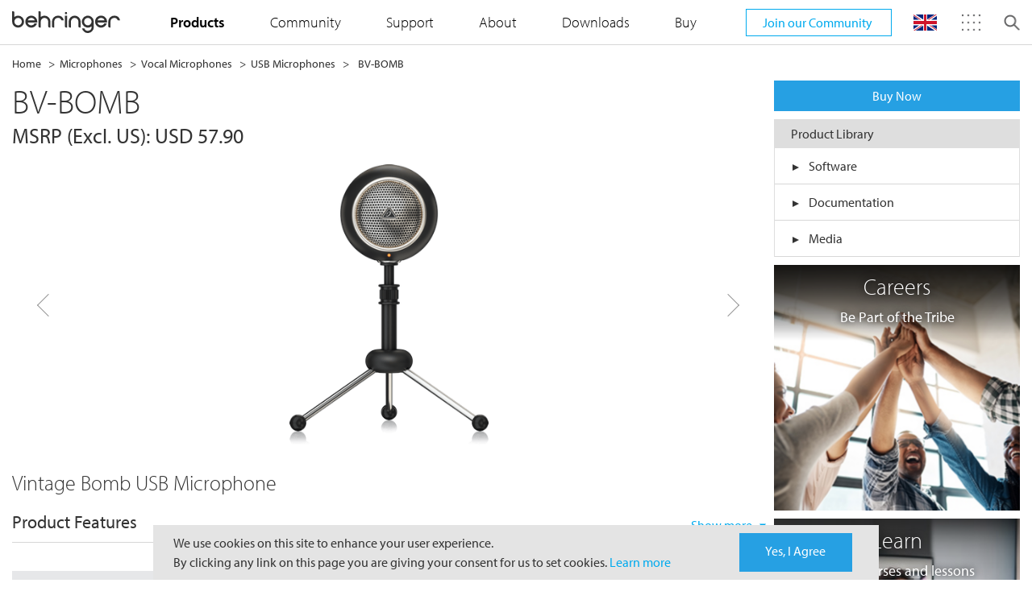

--- FILE ---
content_type: text/html;charset=UTF-8
request_url: https://www.behringer.com/product.html?modelCode=0507-AAN&brandName=behringer&modelCode=0507-AAN&details=msrp
body_size: 21806
content:
<!DOCTYPE html>
<!--[if lt IE 7]><html class="no-js lt-ie9 lt-ie8 lt-ie7" xml:lang="en" lang="en"><![endif]-->
<!--[if IE 7]><html class="no-js lt-ie9 lt-ie8" xml:lang="en" lang="en"><![endif]-->
<!--[if IE 8]><html class="no-js lt-ie9" xml:lang="en" lang="en"><![endif]-->
<!--[if gt IE 8]><!--><html class="no-js" xml:lang="en" lang="en"><!--<![endif]-->
	<head>
		
	



<title>Behringer | Product | BV-BOMB</title>
<meta charset="utf-8" />
<meta name="viewport" content="width=device-width, initial-scale=1" />
<meta name="description" content="" />
<meta name="keywords" content="" />
<meta name="author" content="Magnolia International Ltd." />
<meta name="generator" content="Powered by Magnolia - Intuitive Opensource CMS" />

<meta property="og:title" content="Behringer | Product | BV-BOMB">
<meta property="og:description" content="">
<meta property="og:image" content="/.resources/musictribe-templates/webresources/logos/header-logo-behringer.svg">

<!--[if IE]>
<meta http-equiv="X-UA-Compatible" content="IE=edge,chrome=1" />
<![endif]-->

<link rel="icon" href="/.resources/musictribe-templates/webresources/icons/behringer.ico" />
	
	<link rel="stylesheet" type="text/css" href="/.resources/musictribe-templates/webresources/dist/css/app.min~2025-12-09-09-11-39-000~cache.css" media="all" />
	

<!-- Google Analytics -->
<script async src="https://www.googletagmanager.com/gtag/js?UA-140253642-11"></script>
<script>
	window.dataLayer = window.dataLayer || [];
	function gtag(){dataLayer.push(arguments);}
	gtag('js', new Date());

	gtag('config', 'UA-140253642-11');
</script>
<!-- End Google Analytics -->


<!--Start GTM Code-->
	
	
		<!-- Google Tag Manager -->
		<script>(function(w,d,s,l,i){w[l]=w[l]||[];w[l].push({'gtm.start':
		new Date().getTime(),event:'gtm.js'});var f=d.getElementsByTagName(s)[0],
		j=d.createElement(s),dl=l!='dataLayer'?'&l='+l:'';j.async=true;j.src=
		'https://www.googletagmanager.com/gtm.js?id='+i+dl;f.parentNode.insertBefore(j,f);
		})(window,document,'script','dataLayer','GTM-PT3CGF6');</script>
		<!-- End Google Tag Manager -->
	

<!--End GTM Code-->

<!-- HTML5 shim and Respond.js for IE8 support of HTML5 elements and media queries -->
<!--[if lt IE 9]>
<script src="//html5shiv.googlecode.com/svn/trunk/html5.js"></script>
<script src="https://oss.maxcdn.com/respond/1.4.2/respond.min.js"></script>
<![endif]-->
	</head>
	<body class="body-adjustment body-adjustment--no-sub">		
		<!--Start GTM Code-->
				<!-- Google Tag Manager (noscript) -->
				<noscript><iframe src="https://www.googletagmanager.com/ns.html?id=GTM-PT3CGF6"
				height="0" width="0" style="display:none;visibility:hidden"></iframe></noscript>
				<!-- End Google Tag Manager (noscript) -->
		
		<!--End GTM Code-->
		
		<!--[if lt IE 7]>
		<p class="browsehappy">You are using an <strong>outdated</strong> browser. Please <a href="http://browsehappy.com/">upgrade your browser</a> to improve your experience.</p>
		<![endif]-->
		



<input type="hidden" value= 'behringer' id="brandname">

<div class="header js-header">
	<div class="header__container">
		<div class="header__menu js-header-menu">
			<span></span>
			<span></span>
			<span></span>
		</div>

	<div class="header__logo ">
		<a href="/"><img src="/.resources/musictribe-templates/webresources/logos/header-logo-behringer.svg" alt="Brand Logo" class="behringer"></a>
	</div>

	<ul class="header__links accordion" id="accordion">
	<li>
		<a href="#" data-target="#dropdown-brand" data-toggle="collapse">Brands</a>
		<span class="indicator js-indicator collapsed" data-target="#dropdown-brand" data-toggle="collapse"></span>

		<div class="header__links-dropdown" id="dropdown-brand" data-parent="#accordion">
			<ul class="header__brand-list">
				<li>
					<a target="_blank" href="https://community.musictribe.com/">
						<span class="icon-sprite-brands-musictribe-sm"></span>
					</a>
				</li>
					<li>
						<a href="https://www.behringer.com" target="_blank">
							<span class="icon-sprite-brands-behringer-sm"></span>
						</a>
					</li>
					<li>
						<a href="https://www.bugera-amps.com" target="_blank">
							<span class="icon-sprite-brands-bugera-sm"></span>
						</a>
					</li>
					<li>
						<a href="https://www.coolaudio.com" target="_blank">
							<span class="icon-sprite-brands-coolaudio-sm"></span>
						</a>
					</li>
					<li>
						<a href="https://www.labgruppen.com" target="_blank">
							<span class="icon-sprite-brands-lab-gruppen-sm"></span>
						</a>
					</li>
					<li>
						<a href="https://www.midasconsoles.com" target="_blank">
							<span class="icon-sprite-brands-midas-sm"></span>
						</a>
					</li>
					<li>
						<a href="https://www.tannoy.com/" target="_blank">
							<span class="icon-sprite-brands-tannoy-sm"></span>
						</a>
					</li>
					<li>
						<a href="https://www.tcelectronic.com" target="_blank">
							<span class="icon-sprite-brands-tc-electronic-sm"></span>
						</a>
					</li>
					<li>
						<a href="https://www.tc-helicon.com" target="_blank">
							<span class="icon-sprite-brands-tc-helicon-sm"></span>
						</a>
					</li>
					<li>
						<a href="https://www.turbosound.com" target="_blank">
							<span class="icon-sprite-brands-turbosound-sm"></span>
						</a>
					</li>

			</ul>
		</div>
	</li>
		<li>
		
		
		<a href="#" data-target="#dropdown-products" data-toggle="collapse">
			<strong>Products</strong>
		</a>
		<span class="indicator js-indicator collapsed" data-target="#dropdown-products" data-toggle="collapse"></span>
		<div class="header__links-dropdown " id="dropdown-products" data-parent="#accordion">
			<!-- skeleton loader -->
			<div class="skeleton-container skeleton-container--nav" id="js-skeleton-products">
				<div class="skeleton skeleton--nav">
					<div class="skej skej-1"></div>
					<div class="skej skej-2"></div>
					<div class="skej skej-2a"></div>
					<div class="skej skej-3"></div>
					<div class="skej skej-3a"></div>
					<div class="skej skej-4"></div>
					<div class="skej skej-4a"></div>
					<div class="skej skej-5"></div>
					<div class="skej skej-5a"></div>
					<div class="skej skej-6"></div>
					<div class="skej skej-6a"></div>
					<div class="skej skej-7"></div>
					<div class="skej skej-8"></div>
					<div class="skej skej-9"></div>
				</div>
			</div>
	<!-- APPLICATION -->
	<ul class="list product-menu" id="applAccordion">
		<li>
			<a href="/catalog.html?catalog=Application">Product Applications</a>
			<span class="indicator js-indicator collapsed" data-target="#applications" data-toggle="collapse"></span>
		</li>
	</ul>

	<div class="js-application-container" data-api="/.rest/musictribe/v1/categories/product-navigation?brandName=behringer">
	</div>
	
					<ul class="list product-menu">
						<li>
		
			<a href="/catalog.html?catalog=Category" >Product Categories</a>
						</li>
					</ul>
	
	<!-- RANGE -->
	<div class="js-submenu-container">
	</div>

		</div>
		</li>
		<li>
		<a target="_blank" href="https://community.musictribe.com/">Community</a>
		</li>
		<li>
		
			<a href="/service.html?service=Support" >Support</a>
		</li>
		<li>
		
		
		<a href="#" data-target="#dropdown-about" data-toggle="collapse">
			About
		</a>
		<span class="indicator js-indicator collapsed" data-target="#dropdown-about" data-toggle="collapse"></span>
		<div class="header__links-dropdown " id="dropdown-about" data-parent="#accordion">
			<!-- skeleton loader -->
			<div class="skeleton-container skeleton-container--nav" id="js-skeleton-about">
				<div class="skeleton skeleton--nav">
					<div class="skej skej-1"></div>
					<div class="skej skej-2"></div>
					<div class="skej skej-2a"></div>
					<div class="skej skej-3"></div>
					<div class="skej skej-3a"></div>
					<div class="skej skej-4"></div>
					<div class="skej skej-4a"></div>
					<div class="skej skej-5"></div>
					<div class="skej skej-5a"></div>
					<div class="skej skej-6"></div>
					<div class="skej skej-6a"></div>
					<div class="skej skej-7"></div>
					<div class="skej skej-8"></div>
					<div class="skej skej-9"></div>
				</div>
			</div>
					<ul class="list product-menu">
						<li>
		<a target="_blank" href="https://careers.musictribe.com/">Join Us</a>
						</li>
					</ul>
					<ul class="list product-menu">
						<li>
		
			
			<a href="/our-story.html" >
				Our Story
			</a>
						</li>
					</ul>
		</div>
		</li>
		<li>
		
			
			<a href="/downloads.html" >
				Downloads
			</a>
		</li>
		<li>
		
			
			<a href="/buy.html" >
				Buy
			</a>
		</li>
		<li>
			<a target="_blank" href="https://community.musictribe.com/login" class="btn btn--community---mobile text-white ml-3 mt-3 btn--community---behringer">Join our Community</a>
		</li>
	</ul>

	<div class="header__user js-header-user">
		<div class="save-button">
			<a href="https://community.musictribe.com/login" target="_blank" class="btn btn--community btn--community---behringer text-white px-sm-4">Join our Community <span class="icon-sprite-academy"></span></a>
		</div>
	<!--	<img src="/.resources/musictribe-templates/webresources/icons/account_login.svg" alt="Login"> -->

		<!--<div class="header__user-container">
			<div class="header__user-container-header">
				<img src="/.resources/musictribe-templates/webresources/icons/icons_login-outline.svg" alt="Login">
				<div class="details">
					<h3>Customer Name</h3>
					<p>Triber</p>
				</div>
			</div>

			<div class="header__user-dropdown">
				<ul class="list">
					<li><a href="https://store.musictribe.com/musicgroupstore/login">Sign In</a></li>
					<li><a href="https://store.musictribe.com/musicgroupstore/register">Register</a></li>
				</ul>
			</div>
		</div>-->
	</div>

		<ul class="header__menu-icon js-header-menu-icon notranslate">
			<li class="search-container border-0">
				<form>
					<div class="typeahead__container">
						<div class="typeahead__field">
							<span class="typeahead__query"></span>
								<input class="js-typeahead form-control border-0" name="text" id="mobileSearch" type="search" autofocus autocomplete="off" placeholder="Search" style="background:transparent!important">
							</span>
							<span class="typeahead__button">
								<a href="#" class="search-icon search-trigger">
									<!-- <img src="/.resources/musictribe-templates/webresources/icons/icon_search.svg"> -->
									<span class="icon-sprite-search-sm"></span>
								</a>
        	      			</span>
						</div>
					</div>
				</form>
			</li>


			<li class="lang-dropdown d-block">			
				<!-- <img class="lang-icon" src="/.resources/musictribe-templates/webresources/icons/uk-flag.svg" alt="Language"> -->
				<span class="" id="js-lang-icon"></span>

				<div class="header__menu-icon__dropdown header__menu-icon__dropdown--language" id="js-language-menu">
					<div class="language-selector">
						<div class="select-custom select select--arrow-opposite" id="js-select-language">
							<input id="langCodeDesktop" type="hidden" name="code" value="">
							<select class="search-select__items" role="tablist" id="js-language-selector">
								<option data-target="googleTranslateUK" data-val="EN" data-icon="flag-uk" class="is-hidden"><span>EN</span></option>
								<option data-target="googleTranslateDE" data-val="DE" data-icon="flag-germany"><span>DE</span></option>
								<option data-target="googleTranslateES" data-val="ES" data-icon="flag-spain"><span>ES</span></option>
								<option data-target="googleTranslateFR" data-val="FR" data-icon="flag-france"><span>FR</span></option>
								<option data-target="googleTranslateID" data-val="ID" data-icon="flag-indonesia"><span>ID</span></option>
								<option data-target="googleTranslateJP" data-val="JA" data-icon="flag-japan"><span>JA</span></option>
								<option data-target="googleTranslateCN" data-val="zh-CN" data-icon="flag-china"><span>ZH-CN</span></option>
								<option data-target="googleTranslateIT" data-val="IT" data-icon="flag-italy"><span>IT</span></option>
							</select>
						</div>
						<div class="js-google-disclaimer">
							<div class="google-disclaimer is-active" data-id="googleTranslateUK">
								<p class="text-gray d-flex align-items-center justify-content-center">
									<span>Powered by &nbsp;</span>
									<!-- <picture>
										<source srcset="/.resources/musictribe-templates/webresources/icons/google_translate_mobile.png" media="(max-width: 768px)">
										<source srcset="" media="(max-width: 1024px)">
										<img data-src="/.resources/musictribe-templates/webresources/icons/google_translate.png" class="js-lazy" alt="Google Translate" style="width: 50%;">
									</picture> -->
									<span class="icon-sprite-google-translate d-none d-md-inline-block"></span>
									<span class="icon-sprite-google-translate-sm d-md-none"></span>
								</p>

								<p class="text-gray">Some translations may be inaccurate.</p>
							</div>
							<!-- <div class="google-disclaimer" data-id="googleTranslateDE">
								<p>Powered by <img src="/.resources/musictribe-templates/webresources/icons/google_translate.png" />.</p>
								<p>Some translations may be inaccurate DE.</p>
							</div>
							<div class="google-disclaimer" data-id="googleTranslateJP">
								<p>Powered by <img src="/.resources/musictribe-templates/webresources/icons/google_translate.png" />.</p>
								<p>Some translations may be left you with a question of "Arasso?".</p>
							</div> -->
						</div>
						<div class="save-button">
							<a class="search-select__btn btn btn--standard btn--xs d-block text-white" id="js-save-language">Save Settings</a>
						</div>
					</div>
				</div>
			</li>

			<li>
				<span class="menu-image icon-sprite-brands"></span>

				<div class="header__menu-icon__dropdown p-0">
					<ul class="header__brand-list header__brand-list--links text-center">
						<li>
							<a target="_blank" href="https://community.musictribe.com/">
								<!--<picture>
									<source srcset="" media="(max-width: 768px)">
									<source srcset="" media="(max-width: 1024px)">
									<img src="https://mediadl.musictribe.com/media/PLM/data/images/contentpages/MUSIC_logo_TypeA.png" alt="Music Tribe" class="js-lazy">
								</picture>-->
								<span class="icon-sprite-brands-musictribe"></span>
							</a>
						</li>
							<li>
								<a href="https://www.behringer.com" target="_blank">
									<span class="icon-sprite-brands-behringer"></span>
								</a>
							</li>
							<li>
								<a href="https://www.bugera-amps.com" target="_blank">
									<span class="icon-sprite-brands-bugera"></span>
								</a>
							</li>
							<li>
								<a href="https://www.coolaudio.com" target="_blank">
									<span class="icon-sprite-brands-coolaudio"></span>
								</a>
							</li>
							<li>
								<a href="https://www.labgruppen.com" target="_blank">
									<span class="icon-sprite-brands-lab-gruppen"></span>
								</a>
							</li>
							<li>
								<a href="https://www.midasconsoles.com" target="_blank">
									<span class="icon-sprite-brands-midas"></span>
								</a>
							</li>
							<li>
								<a href="https://www.tannoy.com/" target="_blank">
									<span class="icon-sprite-brands-tannoy"></span>
								</a>
							</li>
							<li>
								<a href="https://www.tcelectronic.com" target="_blank">
									<span class="icon-sprite-brands-tc-electronic"></span>
								</a>
							</li>
							<li>
								<a href="https://www.tc-helicon.com" target="_blank">
									<span class="icon-sprite-brands-tc-helicon"></span>
								</a>
							</li>
							<li>
								<a href="https://www.turbosound.com" target="_blank">
									<span class="icon-sprite-brands-turbosound"></span>
								</a>
							</li>
					</ul>
				</div>
			</li>
			<li class="search-icon js-search">
				<span class="icon-sprite-search icon-search"></span>
				<span class="close-icon"></span>
			</li>
		</ul>
	<input type="hidden" value='/behringer' id="pathHolder">
		<div class="header__search js-header-search">
			<div class="header__search-wrapper search-input">
				<form>
					<div class="typeahead__container">
						<div class="typeahead__field border-bottom-0 border-sm-bottom-1">
							<span class="typeahead__query"></span>
								<input class="js-typeahead form-control border-0" name="text" id="desktopSearch" type="search" autofocus autocomplete="off" placeholder="Search" style="background:transparent!important">
							</span>
							<span class="typeahead__button">
								<a href="#" class="search-icon search-trigger">
									<span class="icon-sprite-search-sm"></span>
								</a>
        	      			</span>
						</div>
					</div>
				</form>
			</div>
		</div>
		<div class="header__search-overlay js-search-overlay"></div>
		<div class="header__overlay js-header-overlay"></div>
	</div>
	
	
</div>

<script id="js-submenu" type="text/x-handlebars-template">
	<div class="js-submenu-wrapper">
		{{#if this}}
			<ul class="list" id="rangeAccordion">
				{{#each this}}
					<li class="js-dropdown-submenu dropdown-submenu dropdown-submenu--scrollable">
						<a href="/catalog.html?catalog=Range&isSeriesNav=true" class="dropdown-toggle dropdown-toggle--category">Product Series</a>
						<span class="indicator js-indicator collapsed" data-target="#range" data-toggle="collapse"></span>

						<div id="range" data-parent="#rangeAccordion">
							<ul class="js-submenu-list dropdown-menu scrollbar scrollbar--primary">
								{{#each this.categories}}
									<li><a href="/series.html?category={{this.id}}">{{this.name}}</a></li>
								{{/each}}
							</ul>
						</div>
					</li>
				{{/each}}
			</ul>
		{{/if}}
	</div>
</script>

<script id="js-application" type="text/x-handlebars-template">
	<div class="js-application-wrapper">
		{{#if this}}
			<div id="applications" data-parent="#applAccordion" class="collapse d-xl-block">
				<ul class="js-submenu-list category-sublist list scrollbar scrollbar--primary">
					{{#each this}}
						{{#each categories}}
						<li class="js-dropdown-submenu dropdown-submenu dropdown-submenu--scrollable">
							<a href="/catalog.html?catalog={{../this.id}}&category={{this.id}}" class="font-weight-light">{{this.name}}</a>
							<!--  {{#if this.children}}
							<span class="indicator js-indicator collapsed" data-target="#acc--{{this.id}}" data-toggle="collapse"></span>
							{{/if}}  -->

							<!-- <div id="acc-{{this.id}}" data-parent="#applAccordion">
								<ul class="js-submenu-list dropdown-menu scrollbar scrollbar--primary">
									{{#each this.children}}
										<li><a href="/catalog.html?catalog={{../../this.id}}&application={{../this.id}}&category={{this.id}}&itemsPerPage=15&pageNumber=1">{{this.name}}</a></li>
									{{/each}}
								</ul>
							</div> -->
						</li>
						{{/each}}
					{{/each}}
				</ul>
			</div>
		{{/if}}
	</div>
</script>



<div class="container my-1">

<ul class="breadcrumb d-none d-sm-block">
			
			
			<li><a href="/">Home</a></li>
			
				
					
						<li><a href="/catalog.html?catalog=Category&category=C-BEHRINGER-0-MICROPHONES">Microphones</a></li>
						
							<li><a href="/catalog.html?catalog=Category&category=C-BEHRINGER-MICROPHONES-VOCALMICROPHONES">Vocal Microphones</a></li>
							
								<li><a href="/catalog.html?catalog=Category&category=C-BEHRINGER-VOCALMICROPHONES-USBMICROPHONES">USB Microphones</a></li>
								
			
			<li><a href="#">BV-BOMB</a></li>
</ul></div>





<input type="hidden" value="false" id="darkTheme" />

<div class="js-preloader preloader">
	<img src="/.resources/musictribe-templates/webresources/icons/preloader.gif" alt="Preloader">
</div>

<!---data-related-solutions="https://community.musictribe.com/vdgmh27479/plugins/custom/musicgroup/musicgroup/get-all-messages?brand=behringer&cat=related-solutions" 
data-case-studies="https://community.musictribe.com/vdgmh27479/plugins/custom/musicgroup/musicgroup/get-all-messages?brand=behringer&cat=case-studies" 
data-news="https://community.musictribe.com/vdgmh27479/plugins/custom/musicgroup/musicgroup/get-all-messages?brand=behringer&cat=News"-->
<!--  data-product-json="/.rest/musictribe/v1/products/product-feature"  -->
<!--  data-product-json="/.resources/musictribe-templates/webresources/static/behringer/product-feature.json"  -->

<div class="js-product-features product-features" 
data-product-json="/.rest/musictribe/v1/products/product-feature"

data-related-products="/.rest/musictribe/v1/products/related-products" 
data-partners="/.rest/musictribe/v1/products/partners" 
data-media-library="/.rest/musictribe/v1/products/media-library" 
data-product-reviews="/.rest/musictribe/v1/products/product-reviews"
data-disclaimer="/.rest/musictribe/v1/products/product-legal-disclaimer"
data-product-video-types="/.rest/musictribe/v1/products/video-types"
data-product-videos="/.rest/musictribe/v1/products/videos"
data-related-videos="/.rest/musictribe/v1/products/related-videos"

>

	<div class="container px-0 px-sm-3 mt-3 mt-sm-0">
		<form id="product-form" method="get">
			<div class="row no-gutters gutters-sm">
				<input id="js-brand-name" type="hidden" name="brandName" value="behringer">
				<div class="col-sm-15">
					<!-- Slider Template -->
						<div class="js-product-hb-container">

						</div>
					<!-- Slider Template -->
				</div>

				<!-- Aside -->
					<div class="col-sm-5 data-table">
						<div class="mt-0 mt-sm-0 mb-sm-2 mb-0 px-3 px-sm-0">
							<a href="/buy" class="btn btn--standard btn-block">Buy Now</a>
							<div class="js-partners-hb-container">

							</div>
						</div>
						
						<div class="js-media-library-hb-container">

						</div>

						<div class="js-related-solutions-hb-container">

						</div>
						
						<div class="js-case-studies-hb-container">

						</div>

						<div class="js-news-hb-container">

						</div>

						<!-- Side Bento Box Start -->
<div class="row gutters-sm px-2 px-sm-0">
    




<div class="col-sm-20 col-10">
	<div class="bento mb-sm-2 mt-2 mt-sm-0">
		<a href="https://careers.musictribe.com/" class="bento__link"  target="_blank" >
			<div class="bento__container">
				<div class="bento__image-holder">
					<picture>
						<source srcset="/dam/jcr:622518d8-252b-4e8e-9ab6-755c099ad79b/Assets_Brands_Careers%20Bento.png" media="(min-width: 1439px)" />
						<source srcset="" media="(min-width: 1023px)" />
						<source srcset="" media="(min-width: 0px)" />
						<img src="/dam/jcr:622518d8-252b-4e8e-9ab6-755c099ad79b/Assets_Brands_Careers%20Bento.png" alt="Musictribe Careers" class="js-lazy">
					</picture>
					
						<div class="bento__info text-white">
							<h5>Careers</h5>	
									<p><p>Be Part of the Tribe</p>
</p>
						</div>
				</div>
			</div>
		</a>
	</div>
</div>




<div class="col-sm-20 col-10">
	<div class="bento mb-sm-2 mt-2 mt-sm-0">
		<a href="https://community.musictribe.com/learn" class="bento__link" >
			<div class="bento__container">
				<div class="bento__image-holder">
					<picture>
						<source srcset="/dam/jcr:f6c549c2-5fdb-4d01-b5b4-28ebd90c5478/learn_315x315.jpg" media="(min-width: 1439px)" />
						<source srcset="" media="(min-width: 1023px)" />
						<source srcset="" media="(min-width: 0px)" />
						<img src="/dam/jcr:f6c549c2-5fdb-4d01-b5b4-28ebd90c5478/learn_315x315.jpg" alt="Bento Box" class="js-lazy">
					</picture>
					
						<div class="bento__info text-white">
							<h5>Learn</h5>	
									<p><p>Enjoy courses and lessons</p>
</p>
						</div>
				</div>
			</div>
		</a>
	</div>
</div>



<div class="col-sm-20 col-10">
	<div class="bento mb-sm-2 mt-2 mt-sm-0">
		<a href="/service.html" class="bento__link" >
			<div class="bento__container">
				<div class="bento__image-holder">
					<picture>
						<source srcset="/dam/jcr:cd0c2969-e902-4f7f-ba27-e636ed17deb1/contact_us_315x315.jpg" media="(min-width: 1439px)" />
						<source srcset="" media="(min-width: 1023px)" />
						<source srcset="" media="(min-width: 0px)" />
						<img src="/dam/jcr:cd0c2969-e902-4f7f-ba27-e636ed17deb1/contact_us_315x315.jpg" alt="Bento Box" class="js-lazy">
					</picture>
					
						<div class="bento__info text-white">
							<h5>Contact Us</h5>	
									<p>We&#39;d like to hear from you</p>
						</div>
				</div>
			</div>
		</a>
	</div>
</div></div>						<!-- Side Bento Box End -->

					</div>
				<!-- Aside End -->
			</div>
		</form>
	</div>

	<!-- Marketing Copy Template -->
		<!--  <div class="js-marketing-hb-container">

		</div>  -->
	<!-- Marketing Copy Template -->



	<div class="container px-0 px-sm-3">
		<div>
			<!-- Accessories and Related Products Start -->

				<!-- Related Products Start -->
					<div class="mt-5 mt-sm-4">
						<h5 class="px-3 px-sm-0">Related Products</h5>
						<div class="js-related-products-hb-container">
						</div>
					</div>
				<!-- Related Products End -->
			<!-- Accessories and Related Products End -->
		</div>
	</div>

	<div class="container px-0 px-sm-3">
		<div class="row gutters-sm no-gutters">
			<div class="col-20">
				<div class="js-product-video-types-hb-container">

				</div>

				<div class="js-product-videos-hb-container">

				</div>
			</div>

			<!-- Reviews Start -->
			<div class="col-20 d-sm-none mt-5">
				<hr>
			</div>

			<div class="col-20">
				<div class="js-reviews-hb-container">

				</div>
			</div>

			<div class="col-20">
				<div class="js-disclaimer-hb-container">

				</div>
			</div>

			<!--  <div class="col-20 d-sm-none my-3">
				<hr>
			</div>  -->
			
			<!-- Reviews End -->
			<div class="js-forum-discussion-container forum-items" data-forum-discussion="https://community.musictribe.com/vdgmh27479/plugins/custom/musicgroup/musicgroup/get-all-messages?brand=behringer"> 
				<div class="js-forum-discussion-holder">
					<!-- =========== Discussion =========== -->
						
					<!-- =========== Discussion End =========== -->
				</div>
			</div>
		</div>
	</div>
</div>

<script id="js-product-template" type="text/x-handlebars-template">
	<div class="js-product-hb-wrapper px-3 px-sm-0">
		<!-- ============================= Product ============================= -->
			<input type="hidden" name="modelName" class="hidden" value="{{product.modelName}}">
			<h2>{{product.modelName}}</h2>
			{{#if details.map}}
				{{#compare details.map 0 operator="!="}}
					<h5 class="font-weight-normal">US MAP: USD {{details.map}}</h5>
				{{/compare}}
			{{/if}}
			{{#if details.msrp}}
				{{#compare details.msrp 0 operator="!="}}
					<h5 class="font-weight-normal">MSRP (Excl. US): USD {{details.msrp}}</h5>
				{{/compare}}
			{{/if}}
					

			{{#compare product.reviewCount 0 operator=">"}}
				<div class="rating rating--disabled w-100 float-none">
					<!-- applied changes start -->
					<div class="ratings ratings--lg">
						<div class="ratings__container">
							<div class="ratings__filled" style="width: calc({{product.aveRating}} * 20%);">
								<span class="icon-sprite-star-lg"></span>
								<span class="icon-sprite-star-lg"></span>
								<span class="icon-sprite-star-lg"></span>
								<span class="icon-sprite-star-lg"></span>
								<span class="icon-sprite-star-lg"></span>
							</div>
							<div class="ratings__empty">
								<span class="icon-sprite-star-gray-lg"></span>
								<span class="icon-sprite-star-gray-lg"></span>
								<span class="icon-sprite-star-gray-lg"></span>
								<span class="icon-sprite-star-gray-lg"></span>
								<span class="icon-sprite-star-gray-lg"></span>
							</div>
						</div>
					</div>
					<!-- applied changes end -->
					<span class="rating__label text-gray">{{product.reviewCount}} Review(s)</span>
				</div>
			{{/compare}}
			{{#compare product.legacy true }}<span class="px-2 border rounded-pill mt-2 d-none d-sm-flex w-auto float-left"><small>Legacy Product</small></span>{{/compare}}

			<div class="row mt-4 pb-6 pb-sm-0">
				<div class="col-sm-16 offset-sm-2">
					<div class="product-feature js-product-feature-slick slick-slider__row pb-6 pb-sm-0" data-slick='{"infinite": true}'>
						{{#each product.images}}
							{{#if this.url}}
								<div class="slick-slider__grid text-center bg-white">
									<div class="lazy zoom js-image-zoom d-flex align-items-center justify-content-center" data-zoom-image="{{this.zoomUrl}}" style="min-height: 250px;">
										<img class="js-lazy-product-loading hidden" data-src="{{this.zoomUrl}}" alt="Loading"/>
										<img class="js-lazy-product-loading" data-src="{{this.url}}" alt="Loading"/>
										<span class="loading">
											<img src="/.resources/musictribe-templates/webresources/icons/preloader.gif" alt="Preloader">
										</span>
									</div>
								</div>
							{{/if}}
						{{/each}}
					</div>
				</div>
				
				{{#compare product.colors.length 1 operator=">"}}
					<div class="col-20 pt-2 pt-sm-0">
						<ul class="nav colorpicker colorpicker--lg colorpicker--product-features js-product-colorpicker mt-0 pt-6 pt-sm-0 justify-content-center justify-content-sm-start">
							{{#each product.colors}}
								<li class="{{#compare @index ../colorPickerIndex}} active {{/compare}}" id="{{this.model}}">
									<div class="colorpicker__outline">
										<a href="" class="colorpicker__inline" style="background-color: {{this.color}}"></a>
									</div>
								</li>
							{{/each}}
						</ul>
					</div>
				{{/compare}}
				
			</div>
			{{#compare product.legacy true }}
				<div class="d-flex justify-content-center">
					<span class="px-2 border rounded-pill d-inline d-sm-none w-auto float-left">Legacy Product</span>
				</div>
			{{/compare}}
		<!-- ============================= Product ============================= -->
				
		<!-- ============================= PFI List ============================= -->
			{{#if features}}
				<div class="features mt-1 mt-sm-6">
					{{#if features.description}}
						<h5>{{features.description}}</h5>
					{{/if}}
					{{#if features.pfi}}
						<div class="row mt-sm-4">
							<div class="col">
								<h6 class="font-weight-normal">Product Features</h6>
							</div>
							<div class="d-flex align-items-center col-auto collapsible--arrow collapsible--product-feature">
								<a id="pfiToggle" href="#_" data-target="#pfi" data-toggle="collapse" class="js-text-toggle collapsible__indicator collapsed" data-show-text="Show more" data-hide-text="Show less">Show more</a>
							</div>
						</div>
	
						<div class="border-bottom mt-2 mb-sm-0"></div>
	
						<div class="collapse" id="pfi">
							<div class="row mt-3">
								<div class="col-sm-20">
									<ul class="list list--bullet-behringer list--circle list--brown list--col-lg-2 pl-1 pl-sm-0">
										{{#each features.pfi}}
										<li>
											<p>{{this}}</p>
										</li>
										{{/each}}
									</ul>
								</div>
							</div>
						</div>
					{{/if}}
				</div>
			{{/if}}
		<!-- ============================= PFI List ============================= -->

		<!-- ============================= Marketing Copies ============================= -->	
			<div class="mt-0 py-0 py-sm-0 pb-sm-3 mt-sm-3">
				{{#if product.overviewVideo}}
					<section>
						<div class="mb-sm-2 mt-sm-6 mt-4">
							<div class="banner-video js-video">
								<div class="banner-video__container" style="height: 540px">
									<iframe id="video-placeholder-{{product.overviewVideo.youtubeId}}" width="100%" height="100%" src="https://www.youtube.com/embed/{{product.overviewVideo.youtubeId}}?enablejsapi=1" frameborder="0" allow="accelerometer; autoplay; encrypted-media; gyroscope; picture-in-picture" allowfullscreen sandbox="allow-scripts allow-same-origin"></iframe>
									<div class="banner-video__overlay js-video-overlay js-video-action">
										<div class="banner-video__action"></div>
									</div>
								</div>
							</div>
						</div>
					</section>
				{{/if}}

				{{#if urlButtons}}
					<section class="mb-sm-2">
						<div class="row">
							{{#each urlButtons}}
								<div class="col text-center pt-sm-2 px-sm-1 py-1 pb-sm-0 d-flex flex-column">
									<h5 class="my-2 mt-sm-0 px-5">{{this.title}}</h5>
									<a href="{{this.url}}" class="btn btn--download btn--wide p-1 w-auto mt-auto">{{this.text}}</a>
								</div>
							{{/each}}
						</div>
					</section>
				{{/if}}

				{{#if marketingCopies}}
					<div class="mt-sm-6">
						{{#each marketingCopies}}
							{{#compare @index 3 operator="<"}}
								<section>
									<div class="pb-sm-4 pt-sm-0 pt-2">
										<div class="row align-items-start">
											{{#if this.marketingImg}}
												<div class="col-sm p-1">
													<img data-src="{{this.marketingImg}}" class="w-100 js-pfp-lazy" alt="{{this.altText}}">
												</div>
											{{/if}}
											<div class="col-sm px-sm-2 pb-sm-0">
												<h5 class="mb-2 mt-3 mt-sm-0 font-weight-normal">{{this.title}}</h5>
												{{{this.marketingText}}}
											</div>
										</div>
									</div>
								</section>
							{{/compare}}
						{{/each}}

						<div class="collapse marketing-copies" id="marketing-copy-collapse">
							{{#each marketingCopies}}
								{{#compare @index 2 operator=">"}}
									<section>
										<div class="pb-sm-4 pt-sm-0 pt-2">
											<div class="row align-items-start">
												{{#if marketingImg}}
													<div class="col-sm p-1">
														<img data-src="{{marketingImg}}" class="w-100 js-pfp-lazy" alt="{{this.altText}}">
													</div>
												{{/if}}
												<div class="col-sm px-sm-2 pb-sm-0">
													<h5 class="mb-2 mt-3 mt-sm-0 font-weight-normal">{{this.title}}</h5>
													{{{this.marketingText}}}
												</div>
											</div>
										</div>
									</section>
								{{/compare}}
							{{/each}}
						</div>
					
						{{#compare marketingCopies.length 3 operator=">"}}
							<section class="mt-1">
								<div class="show-more text-center text-sm-right p-0 collapsible--arrow collapsible--product-feature">
									<p class="mb-0 pt-1 pt-sm-0"><a data-target="#marketing-copy-collapse" aria-expanded="false" data-toggle="collapse" class="mb-0 pt-1 pt-sm-0 js-marketing-copy-toggle collapsible__indicator collapsed marketing-copy_indicator" data-show-text="Show more" data-hide-text="Show less">Show more</a></p>
								</div>
							</section>
						{{/compare}}
						<div class="border-bottom mt-sm-4 mb-sm-0 my-3"></div>
					</div>
				{{/if}}
			</div>
				
			
		<!-- ============================= Marketing Copies End ============================= -->

		<!-- ============================= Specifications ============================= -->
			{{#if specifications}}
				<div class="mb-4 mb-sm-0">
					<div class="row">
						<div class="col">
							<h5 class="font-weight-normal">Specification</h5>
						</div>
						<div class="d-flex align-items-center col-auto collapsible--arrow collapsible--product-feature">
							<a id="specsToggle" href="#_" data-target="#specs" data-toggle="collapse" class="js-specs-toggle collapsible__indicator collapsed" data-show-text="Show more" data-hide-text="Show less">Show more</a>
						</div>
					</div>

					<div class="collapse" id="specs">
						<div class="mt-sm-1 pt-2 pt-sm-1">
							{{#each specifications}}
							<h6 class="ml-sm-2 mb-2 font-weight-normal">{{this.heading}}</h5>
									<div class="table-responsive table-striped table--specs border-bottom-0 border-right border-sm-left-0 border-sm-right-0">
										<table class="table w-100 mb-0 border-bottom">
											{{#each this.items}}
												<tr>
													<td class="w-25 border-0">{{this.title}}</td>
													<td class="w-25 border-0">{{{this.value}}}</td>
												</tr>
											{{/each}}
										</table>
									</div>
							{{/each}}
						</div>

						<div class="product-note">
							{{{this.productNote}}}
						</div>
					</div>
				</div>
			{{/if}}
		<!-- ============================= Specifications ============================= -->
	</div>
</script>



<script id="js-reviews-template" type="text/x-handlebars-template">
	<div class="js-reviews-hb-wrapper">
		<div class="mt-3 mt-sm-6 mb-sm-1 border-bottom border-sm-bottom-0 mb-3">
			<div class="reviews-container border-sm-1 py-1 px-2 p-sm-6">
				<div class="row gutters-sm">
					<div class="col-20 p-0">
						<div class="col-sm-7 float-sm-left">
							<h5>Reviews</h5>
							<!-- applied changes start -->
							<div class="ratings ratings--lg w-100 my-1">
								<div class="ratings__container">
									<div class="ratings__filled" style="width: {{#if stars}} calc({{aveRating}} * 20%); {{else}} 0 {{/if}}">
										<span class="icon-sprite-star-lg"></span>
										<span class="icon-sprite-star-lg"></span>
										<span class="icon-sprite-star-lg"></span>
										<span class="icon-sprite-star-lg"></span>
										<span class="icon-sprite-star-lg"></span>
									</div>
									<div class="ratings__empty">
										<span class="icon-sprite-star-gray-lg"></span>
										<span class="icon-sprite-star-gray-lg"></span>
										<span class="icon-sprite-star-gray-lg"></span>
										<span class="icon-sprite-star-gray-lg"></span>
										<span class="icon-sprite-star-gray-lg"></span>
									</div>
								</div>
							</div>
							<!-- applied changes end -->
							<p class="mb-0">See what other think about this product</p>
						</div>
						<div class="col-sm-13 float-sm-right">
							<div class="row align-items-center">
								<div class="col mt-1 mt-sm-0 d-flex flex-column-reverse">
									{{#if stars}}
										{{#each stars}}
											{{#compare @index 0 operator='>' }}
												<div class="row align-items-center">
													<div class="col-auto d-flex justify-content-end pr-sm-2">
														<div class="d-flex align-items-center">
															<span>{{@index}}&nbsp;</span>
															<!-- applied changes start -->
															<span class="icon-sprite-star-md"></span>
															<!-- applied changes end -->
														</div>
													</div>
													<div class="col-10 col-sm-12">
														<div class="progressbar js-progressbar">
															<div class="progressbar__container">
																<div class="progressbar__meter js-progressbar__meter progressbar__meter--xs-full">
																	<span class="bar" style="width: calc(({{this}} / {{../reviewCount}}) * 100%);"></span>
																</div>
															</div>
														</div>
													</div>
													<div class="col-3 d-flex pl-sm-2">
														<span>{{this}}</span>
													</div>
												</div>
											{{/compare}}
										{{/each}}
										<h6>{{reviewCount}} Rating(s)</h6>
									{{else}}
										<div class="row align-items-center">
											<div class="col-auto d-flex justify-content-end pr-sm-2">
												<div class="d-flex align-items-center">
													<span>1&nbsp;</span>
													<!-- applied changes start -->
														<span class="icon-sprite-star-gray-md"></span>
													<!-- applied changes end -->
												</div>
											</div>
											<div class="col-10 col-sm-12">
												<div class="progressbar js-progressbar">
													<div class="progressbar__container">
														<div class="progressbar__meter js-progressbar__meter progressbar__meter--xs-full">
															<span class="bar" style="width: 0;"></span>
														</div>
													</div>
												</div>
											</div>
											<div class="col-3 d-flex pl-sm-2">
												<span>0</span>
											</div>
										</div>
										<div class="row align-items-center">
											<div class="col-auto d-flex justify-content-end pr-sm-2">
												<div class="d-flex align-items-center">
													<span>2&nbsp;</span>
													<!-- applied changes start -->
														<span class="icon-sprite-star-gray-md"></span>
													<!-- applied changes end -->
												</div>
											</div>
											<div class="col-10 col-sm-12">
												<div class="progressbar js-progressbar">
													<div class="progressbar__container">
														<div class="progressbar__meter js-progressbar__meter progressbar__meter--xs-full">
															<span class="bar" style="width: 0;"></span>
														</div>
													</div>
												</div>
											</div>
											<div class="col-3 d-flex pl-sm-2">
												<span>0</span>
											</div>
										</div>
										<div class="row align-items-center">
											<div class="col-auto d-flex justify-content-end pr-sm-2">
												<div class="d-flex align-items-center">
													<span>3&nbsp;</span>
													<!-- applied changes start -->
														<span class="icon-sprite-star-gray-md"></span>
													<!-- applied changes end -->
												</div>
											</div>
											<div class="col-10 col-sm-12">
												<div class="progressbar js-progressbar">
													<div class="progressbar__container">
														<div class="progressbar__meter js-progressbar__meter progressbar__meter--xs-full">
															<span class="bar" style="width: 0;"></span>
														</div>
													</div>
												</div>
											</div>
											<div class="col-3 d-flex pl-sm-2">
												<span>0</span>
											</div>
										</div>
										<div class="row align-items-center">
											<div class="col-auto d-flex justify-content-end pr-sm-2">
												<div class="d-flex align-items-center">
													<span>4&nbsp;</span>
													<!-- applied changes start -->
														<span class="icon-sprite-star-gray-md"></span>
													<!-- applied changes end -->
												</div>
											</div>
											<div class="col-10 col-sm-12">
												<div class="progressbar js-progressbar">
													<div class="progressbar__container">
														<div class="progressbar__meter js-progressbar__meter progressbar__meter--xs-full">
															<span class="bar" style="width: 0;"></span>
														</div>
													</div>
												</div>
											</div>
											<div class="col-3 d-flex pl-sm-2">
												<span>0</span>
											</div>
										</div>
										<div class="row align-items-center">
											<div class="col-auto d-flex justify-content-end pr-sm-2">
												<div class="d-flex align-items-center">
													<span>5&nbsp;</span>
													<!-- applied changes start -->
														<span class="icon-sprite-star-gray-md"></span>
													<!-- applied changes end -->
												</div>
											</div>
											<div class="col-10 col-sm-12">
												<div class="progressbar js-progressbar">
													<div class="progressbar__container">
														<div class="progressbar__meter js-progressbar__meter progressbar__meter--xs-full">
															<span class="bar" style="width: 0;"></span>
														</div>
													</div>
												</div>
											</div>
											<div class="col-3 d-flex pl-sm-2">
												<span>0</span>
											</div>
										</div>
										<h6 class="mb-3">Be the first one to review this product</h6>
									{{/if}}
								</div>
								<div class="col-auto col-sm-auto mt-1 mt-sm-0">
									{{#if stars}}
										<span class="h2"><strong>{{aveRating}}</strong></span><span class="h5">/5.0</span>
									{{else}}
										<span class="h2"><strong>0.0</strong></span><span class="h5">/0.0</span>
									{{/if}}
									
									<!-- applied changes start -->
									<div class="ratings ratings--mq-md float-none">
										<div class="ratings__container">
											<div class="ratings__filled" style="width: calc({{aveRating}} * 20%);">
												<span class="icon-sprite-star-md"></span>
												<span class="icon-sprite-star-md"></span>
												<span class="icon-sprite-star-md"></span>
												<span class="icon-sprite-star-md"></span>
												<span class="icon-sprite-star-md"></span>
											</div>
											<div class="ratings__empty">
												<span class="icon-sprite-star-gray-md"></span>
												<span class="icon-sprite-star-gray-md"></span>
												<span class="icon-sprite-star-gray-md"></span>
												<span class="icon-sprite-star-gray-md"></span>
												<span class="icon-sprite-star-gray-md"></span>
											</div>
										</div>
									</div>
									<!-- applied changes end -->
								</div>
							</div>
						</div>

						<div class="col-sm-7 float-sm-left mt-3 {{#compare reviewCount 0 operator='>'}}mt-sm-2{{/compare}} mt-sm-0">
							<div class="row">
								<div class="col-sm-auto mt-sm-4 mb-3 mb-sm-0">
									<button type="button" class="btn btn--outline btn-block btn--xs js-text-toggle text-secondary px-4" data-toggle="collapse" data-target="#ratingForm" data-hide-text="Write Your Review" data-show-text="Write Your Review">
									Write Your Review
									</button>
								</div>
							</div>
						</div>
					</div>
				</div>
			</div>

			<div id="ratingForm" class="rating-form collapse bg-gray border-sm-1 border-sm-top-0 px-sm-6 pt-sm-5">
				<div class="text-right px-3 pt-3 pb-0 p-sm-0">
					<a href="#_" class="text-secondary"><span class="js-text-toggle" data-toggle="collapse" data-target="#ratingForm" data-hide-text="╳" data-show-text="╳"><strong>╳</strong></span></a>
				</div>
				<form class="mg-form mb-4 mb-sm-0" id="write-a-review-form" data-captcha-endpoint="https://prod.author.musictribe-prod.magnolia-platform.io/botcaptcha/simple-captcha-endpoint/" data-post-url="https://prod.author.musictribe-prod.magnolia-platform.io/.rest/musictribe/v1/form/productReview" data-success-url="/product/review/thank-you.html?modelCode={{modelCode}}" data-fail-url="/internal-server-error.html">
					<input id="productCode" name="productCode" type="hidden" class="" value="{{modelCode}}">
					<input id="brandName" name="brandName" type="hidden" class="" value="behringer">
					<div class="mg-form__container form-row gutters-sm px-2 px-sm-0">
						<div class="form-group col-sm-10 order-1 pr-sm-3 mb-sm-4">
							<label for="reviewName">Name</label>
							<span class="text-danger">*</span>
							<input type="text" name="reviewName" id="reviewName" data-validation-rules="noSpecialChar" data-validate="true" class="form-control" required>
						</div>
						<div class="form-group col-sm-10 order-2 pl-sm-3 mb-sm-4">
							<label for="email">Email</label>
							<span class="text-danger">*</span>
							<input type="email" name="email" id="email" class="form-control" required>
						</div>
						<div class="form-group col-sm-10 order-3 pr-sm-3 mb-sm-4">
							<label for="subject">Subject</label>
							<span class="text-danger">*</span>
							<input type="text" name="subject" id="subject" class="form-control" required>
						</div>
						<div class="form-group col-sm-10 order-3 pl-sm-3">
							<label for="" class="invisible d-none d-sm-inline-block">Rating</label>
							<div class="col-sm-auto p-0">
								<div class="d-flex mt-sm-1">
									<label class="mb-0" for="subject">Rating</label>
									<span class="text-danger mr-1">*</span>
									<div class="rating">
										<div class="rating__rounded align-items-center">
											<div class="rating__star">
												<input type="radio" id="round_star5" name="rating" value="5" checked/>
												<label for="round_star5"> 
													<div class="img-holder">
														<svg aria-hidden="true" focusable="false" data-prefix="fas" data-icon="star" class="svg-inline--fa fa-star fa-w-18" role="img" xmlns="http://www.w3.org/2000/svg" viewBox="0 0 576 512">
															<path fill="currentColor" d="M259.3 17.8L194 150.2 47.9 171.5c-26.2 3.8-36.7 36.1-17.7 54.6l105.7 103-25 145.5c-4.5 26.3 23.2 46 46.4 33.7L288 439.6l130.7 68.7c23.2 12.2 50.9-7.4 46.4-33.7l-25-145.5 105.7-103c19-18.5 8.5-50.8-17.7-54.6L382 150.2 316.7 17.8c-11.7-23.6-45.6-23.9-57.4 0z"></path>
														</svg>
													</div>
												</label>
												<input type="radio" id="round_star4" name="rating" value="4"/>
												<label for="round_star4"> 
													<div class="img-holder">
														<svg aria-hidden="true" focusable="false" data-prefix="fas" data-icon="star" class="svg-inline--fa fa-star fa-w-18" role="img" xmlns="http://www.w3.org/2000/svg" viewBox="0 0 576 512">
															<path fill="currentColor" d="M259.3 17.8L194 150.2 47.9 171.5c-26.2 3.8-36.7 36.1-17.7 54.6l105.7 103-25 145.5c-4.5 26.3 23.2 46 46.4 33.7L288 439.6l130.7 68.7c23.2 12.2 50.9-7.4 46.4-33.7l-25-145.5 105.7-103c19-18.5 8.5-50.8-17.7-54.6L382 150.2 316.7 17.8c-11.7-23.6-45.6-23.9-57.4 0z"></path>
														</svg>
													</div>
												</label>
												<input type="radio" id="round_star3" name="rating" value="3"/>
												<label for="round_star3"> 
													<div class="img-holder">
														<svg aria-hidden="true" focusable="false" data-prefix="fas" data-icon="star" class="svg-inline--fa fa-star fa-w-18" role="img" xmlns="http://www.w3.org/2000/svg" viewBox="0 0 576 512">
															<path fill="currentColor" d="M259.3 17.8L194 150.2 47.9 171.5c-26.2 3.8-36.7 36.1-17.7 54.6l105.7 103-25 145.5c-4.5 26.3 23.2 46 46.4 33.7L288 439.6l130.7 68.7c23.2 12.2 50.9-7.4 46.4-33.7l-25-145.5 105.7-103c19-18.5 8.5-50.8-17.7-54.6L382 150.2 316.7 17.8c-11.7-23.6-45.6-23.9-57.4 0z"></path>
														</svg>
													</div>
												</label>
												<input type="radio" id="round_star2" name="rating" value="2"/>
												<label for="round_star2"> 
													<div class="img-holder">
														<svg aria-hidden="true" focusable="false" data-prefix="fas" data-icon="star" class="svg-inline--fa fa-star fa-w-18" role="img" xmlns="http://www.w3.org/2000/svg" viewBox="0 0 576 512">
															<path fill="currentColor" d="M259.3 17.8L194 150.2 47.9 171.5c-26.2 3.8-36.7 36.1-17.7 54.6l105.7 103-25 145.5c-4.5 26.3 23.2 46 46.4 33.7L288 439.6l130.7 68.7c23.2 12.2 50.9-7.4 46.4-33.7l-25-145.5 105.7-103c19-18.5 8.5-50.8-17.7-54.6L382 150.2 316.7 17.8c-11.7-23.6-45.6-23.9-57.4 0z"></path>
														</svg>
													</div>
												</label>
												<input type="radio" id="round_star1" name="rating" value="1"/>
												<label for="round_star1"> 
													<div class="img-holder">
														<svg aria-hidden="true" focusable="false" data-prefix="fas" data-icon="star" class="svg-inline--fa fa-star fa-w-18" role="img" xmlns="http://www.w3.org/2000/svg" viewBox="0 0 576 512">
															<path fill="currentColor" d="M259.3 17.8L194 150.2 47.9 171.5c-26.2 3.8-36.7 36.1-17.7 54.6l105.7 103-25 145.5c-4.5 26.3 23.2 46 46.4 33.7L288 439.6l130.7 68.7c23.2 12.2 50.9-7.4 46.4-33.7l-25-145.5 105.7-103c19-18.5 8.5-50.8-17.7-54.6L382 150.2 316.7 17.8c-11.7-23.6-45.6-23.9-57.4 0z"></path>
														</svg>
													</div>
												</label>
											</div>	
										</div>
									</div>
								</div>
							</div>
						</div>
						<div class="form-group col-sm-5 offset-sm-5 order-last text-right mb-4">
							<div class="bg-white p-2"><div id="botdetect-captcha" data-captchastylename="jqueryFormCaptcha"></div>
								<input id="userCaptchaInput" type="text"/>
								<label id="captchaInputError" for="userCaptchaInput"></label>
							</div>
							<input type="submit" class="mt-4 btn btn--standard btn-sm w-100 w-sm-auto px-sm-3" value="Submit">
						</div>
						<div class="form-group col-sm-10 p-0 order-5 pr-sm-3">
							<div class="d-sm-block d-flex flex-wrap">
								<div class="col-auto float-sm-left">
									<label for="">Write your review <span class="text-danger">*</span></label>
								</div>
								<div class="col-sm-auto float-sm-right order-last">
									<span id="js-rating-characters" class="d-inline-block bg-white border px-1 w-auto rounded char_num"></span>
									<span>Characters Left</span>
								</div>
								<div class="col-sm form-group float-sm-left pr-sm-0">
									<textarea style="height: 122px" name="comment" class="js-character-counter form-control form-control-sm" id="" rows="3" placeholder="Write your review" data-character-max="600" data-character-display="#js-rating-characters" required></textarea>
								</div>
							</div>
						</div>
						<!-- <div class="col-20 col-sm-3 offset-sm-7 order-last">
							<input type="submit" class="btn btn--standard btn-block" value="Submit">
						</div> -->
					</div>
				</form>
			</div>
			
			{{#compare reviewCount 0 operator='>'}}
				<div class="reviews-list mt-3 border-sm-1 border-sm-top-0 mt-sm-0">
					<div class="p-sm-6  mb-3 mb-sm-0">
						{{#each (limit list 2)}}
							{{#compare @index 0 operator='>' }} <hr class="hr-line mb-4 mb-sm-5 mt-2 mtb-sm-3"> {{/compare}}
							<div class="row gutters-sm px-2 px-sm-0">
								<div class="col-auto col-sm align-self-center">
									<div class="comment__rating d-flex align-items-center">
										<!-- applied changes start -->
										<div class="ratings ratings--sm">
											<div class="ratings__container">
												<div class="ratings__filled" style="width: calc({{stars}} * 20%);">
													<span class="icon-sprite-star-sm"></span>
													<span class="icon-sprite-star-sm"></span>
													<span class="icon-sprite-star-sm"></span>
													<span class="icon-sprite-star-sm"></span>
													<span class="icon-sprite-star-sm"></span>
												</div>
												<div class="ratings__empty">
													<span class="icon-sprite-star-gray-sm"></span>
													<span class="icon-sprite-star-gray-sm"></span>
													<span class="icon-sprite-star-gray-sm"></span>
													<span class="icon-sprite-star-gray-sm"></span>
													<span class="icon-sprite-star-gray-sm"></span>
												</div>
											</div>
										</div>
										<!-- applied changes end -->
										<!-- <div class="badge-custom badge-custom--verified d-none d-sm-block ml-1">
												<img src="/.resources/musictribe-templates/webresources/icons/icons_shield.png" alt="">
												<label>Verified User</label>
											</div> -->
									</div>
									<div class="clearfix"></div>
								</div>
								<div class="col col-md-8 col-lg-6">
									<div class="row">
											<div class="col text-right">
												<!--/.resources/musictribe-templates/webresources/logos/store_amazon.jpg-->
												{{#ifCond this.sourceLogo "/.resources/musictribe-templates/webresources/logos/store_amazon.jpg"}}
														<div class="comment__logo mr-sm-1">
															<span class="icon-sprite-amazon grayscale"></span>
														</div>
												{{else}}
												{{#ifCond this.sourceLogo "/.resources/musictribe-templates/webresources/logos/store_sweetwater.png"}}
														<div class="comment__logo mr-sm-1">
															<span class="icon-sprite-sweetwater grayscale"></span>
														</div>
												{{else}}
														
												{{/ifCond}}
												{{/ifCond}}
											</div>
										<div class="col">
											<div class="comment__details">
												<span>by {{this.author}}</span>
												<span>{{this.date}}</span>
											</div>
										</div>
									</div>
								</div>
								<div class="col-20 mt-1 comment">
									<div class="comment__title">
										{{this.title}}
									</div>
									<pre class="mb-sm-3 mb-0">{{this.content}}</pre>
								</div>
							</div>
						{{/each}}
						{{#compare reviewCount 2 operator='>'}}
                            <div class="px-3 px-sm-0 mt-sm-1 mb-4 mb-sm-0">
                                <a href="/product/review.html?modelCode={{modelCode}}" class="btn btn--outline px-3 w-100 w-sm-auto">Read All Reviews</a>
                            </div>
                        {{/compare}}
					</div>
				</div>
			{{/compare}}
		</div>
	</div>
</script>

<script id="js-disclaimer-hb-template" type="text/x-handlebars-template">
	<div class="js-disclaimer-hb-wrapper">
		{{#if legalDisclaimer}}
			<div class="legal-disclaimer mt-sm-4 mb-sm-0 px-3 px-sm-0 mt-0">
				<p class="mb-0">{{this.legalDisclaimer}}</p>
			</div>
		{{/if}}
	</div>
</script>

<script id="js-slider-template" type="text/x-handlebars-template">
	<div class="js-slider-hb-wrapper">
		<div class="js-carousel-slick slick-slider__clear slick-slider--arrow-border slick-slider__row my-0 slick-slider--with-padding mt-3 slick-slider--left slick-slider--no-margin slick-slider--no-dots">
			{{#if products}}
				{{#each products}}
					<div class="slick-slider__grid">
						<div class="card-outline__container js-template-container js-dropdown-container tab-content">
							<!-- color picker -->
							<div class="card-outline__colorpicker colorpicker--lg {{#compare this.set.length 2 operator='<'}}d-none{{/compare}}">
								<div class="colorpicker-mobile colorpicker-mobile--lg colorpicker--scroll">
									<a href="#_"><img src="/.resources/musictribe-templates/webresources/icons/colorpicker.png" alt="Color Picker" class="js-lazy"></a>
									<div class="colorpicker-mobile__dropdown">
										<p class="title">Choose a Color</p>
										<ul class="nav colorpicker js-colorpicker">
											{{#each this.set}}
												<li>
													<div class="colorpicker__outline colorpicker__slider {{#compare @index 0 operator="==" }}active{{/compare}}" data-toggle="tab" data-target="#product-{{this.modelCode}}-{{@../index}}-{{@index}}">
														<span class="colorpicker__inline" style="background-color: {{this.colour}}"></span>
													</div>
												</li>
											{{/each}}
										</ul>
									</div>
								</div>
								<div class="colorpicker-desktop colorpicker--scroll colorpicker--border">
									<div class="colorpicker-desktop__dropdown js-custom-scrollbar">
										<ul class="nav colorpicker colorpicker--lg colorpicker--catalog colorpicker--vertical js-colorpicker TEST">
											{{#each this.set}}
												<li>
													<div class="colorpicker__outline {{#compare @index 0 operator="==" }}active{{/compare}}" data-toggle="tab" data-target="#product-{{this.modelCode}}-{{@../index}}-{{@index}}">
														<span class="colorpicker__inline" style="background-color: {{this.colour}}"></span>
													</div>
												</li>
											{{/each}}
										</ul>
									</div>
								</div>
							</div>
							
							{{#each this.set}}
								<!-- tabs -->
								<div class="tab-pane fade {{#compare @index 0 operator="==" }} in active show {{/compare}}" id="product-{{this.modelCode}}-{{@../index}}-{{@index}}">
									<div class="card-outline__content js-template-wrapper overflow-visible">
										<div class="card-outline__image-holder card-outline__product-item border-0">
											<a href="/product.html?modelCode={{this.modelCode}}">
												<div class="lazy media media--lg contain">
													{{#if this.image.defaultImage}}
														<img data-src="{{this.image.defaultImage}}" alt="Default Image" class="abs-center js-lazy-product-loading">
													{{else}}
														<img data-src="/.resources/musictribe-templates/webresources/icons/no-image-icon-behringer.svg" alt="No Image" class="abs-center js-lazy-product-loading">
													{{/if}}
													<span class="loading">
														<img src="/.resources/musictribe-templates/webresources/icons/preloader.gif" alt="Preloader">
													</span>
												</div>
											</a>
										</div>
										<div class="card-outline__details-wrapper">
											<div class="card-outline__details">
												<p class="title m-0"><a class="text-dark" href="/product.html?modelCode={{this.modelCode}}">{{this.modelName}}</a></p>
												{{#compare this.reviewCount 0 operator=">"}}
													<div class="d-sm-none d-block">
														<div class="rating rating--disabled">
															<!-- applied changes start -->
															<div class="ratings ratings--xs">
																<div class="ratings__container">
																	<div class="ratings__filled" style="width:  calc({{this.aveRating}} * 20%);">
																		<span class="icon-sprite-star-xs"></span>
																		<span class="icon-sprite-star-xs"></span>
																		<span class="icon-sprite-star-xs"></span>
																		<span class="icon-sprite-star-xs"></span>
																		<span class="icon-sprite-star-xs"></span>
																	</div>
																	<div class="ratings__empty">
																		<span class="icon-sprite-star-gray-xs"></span>
																		<span class="icon-sprite-star-gray-xs"></span>
																		<span class="icon-sprite-star-gray-xs"></span>
																		<span class="icon-sprite-star-gray-xs"></span>
																		<span class="icon-sprite-star-gray-xs"></span>
																	</div>
																</div>
															</div>
															<!-- applied changes end -->
															<span class="rating-stars__label text-secondary">({{this.reviewCount}})</span>
														</div>
													</div>
													<div class="d-sm-block d-none">
														<div class="rating rating--disabled">
															<!-- applied changes start -->
															<div class="ratings ratings--sm">
																<div class="ratings__container">
																	<div class="ratings__filled" style="width: calc({{this.aveRating}} * 20%);">
																		<span class="icon-sprite-star-sm"></span>
																		<span class="icon-sprite-star-sm"></span>
																		<span class="icon-sprite-star-sm"></span>
																		<span class="icon-sprite-star-sm"></span>
																		<span class="icon-sprite-star-sm"></span>
																	</div>
																	<div class="ratings__empty">
																		<span class="icon-sprite-star-gray-sm"></span>
																		<span class="icon-sprite-star-gray-sm"></span>
																		<span class="icon-sprite-star-gray-sm"></span>
																		<span class="icon-sprite-star-gray-sm"></span>
																		<span class="icon-sprite-star-gray-sm"></span>
																	</div>
																</div>
															</div>
															<!-- applied changes end -->
															<span class="rating__label text-secondary">({{this.reviewCount}})</span>
														</div>
													</div>
												{{/compare}}
												<div class="text-dark card-outline__price">
													{{#compare ../../userCountryCode 'US' operator='==='}}
														{{#if this.map}}
															{{#compare this.map 0 operator='!='}}
																US MAP: <span class="d-inline-block">USD {{this.map}}</span>
															{{/compare}}
														{{/if}}
													{{/compare}}
													{{#compare ../../userCountryCode 'US' operator='!='}}
														{{#if this.msrp}}
															{{#compare this.msrp 0 operator='!='}}
																MSRP (Excl. US): <span class="d-inline-block">USD {{this.msrp}}</span>
															{{/compare}}
														{{/if}}
													{{/compare}}
												</div>
											</div>
										</div>
										{{#if this.dispersion}}
											<div class="card-outline__description js-popover-container">
												<div class="card-outline__description-toggle js-popover-btn" data-placement="bottom" data-toggle="popover" data-container="body" data-placement="left" data-html="true">
												</div>
												<div class="js-popover d-none">
													<div class="card-outline__description-content">
														<div class="js-popover-close card-outline__description-close">
														</div>
														<div class="title mb-1 text-info">Dispersion Options</div>
														{{#each this.dispersion}}
															<div class="d-flex align-items-center justify-content-between">
																<span class='pr-3'>{{this.dimension}}</span>
																<span>{{this.model}}</span>
															</div>
														{{/each}}
													</div>
												</div>
											</div>
										{{/if}}
									</div>
								</div>
							{{/each}}
						</div>
					</div>
				{{/each}}
			{{/if}}
		</div>
	</div>
</script>

<script id="js-partners-template" type="text/x-handlebars-template">
	<div class="js-partners-hb-wrapper">
		<div class="flex-column">
			{{#each this}}
				<div class="border border-top-0 p-sm-2 p-2 d-flex justify-content-center">
					<a target="_blank" href="{{this.link}}" class="align-self-center js-gtm-partner" data-brand="behringer" data-partner="{{lowercase this.altText}}" data-product="0507-AAN" ">
						 <span class="icon-sprite-{{lowercase this.altText}}"></span>
					</a>
				</div>
			{{/each}}
		</div>
	</div>
</script>

<script id="js-media-library-template" type="text/x-handlebars-template">
	<div class="js-media-library-hb-wrapper">
		{{#if this}}
			<div class="mb-0 mb-sm-2 mt-2 mt-sm-0 px-3 px-sm-0">
				<div class="collapsible collapsible--arrow collapsible--sm collapsible--product-library border-bottom-0" id="prodLibraryAccordion">
					<div class="collapsible__header collapsible__header--grey px-4">
						<p>Product Library</p>
					</div>
					{{#each this}}
						{{#ifCond title 'Apps'}}
							<ul class="collapsible__list border-bottom py-1">
								<li class="my-1">
									<a href="#"  data-target="#toggle-{{@index}}" data-toggle="collapse">{{title}}</a>
									<span class="collapsible__indicator collapsed" data-target="#toggle-{{@index}}" data-toggle="collapse"></span>
									<div class="collapsible__sub-container collapse" id="toggle-{{@index}}" data-parent="#prodLibraryAccordion">
										<ul class="collapsible__list-sub js-custom-scrollbar custom-scrollbar custom-scrollbar--no-box mCustomScrollbar js-prevent-scroll">
											{{#each this.list}}
												<li class="pl-0 pr-3"><a data-toggle="modal" data-target="#licenseAgreementModal" data-href="{{this.url}}" class="text-primary" target="_blank">{{{this.title}}}</a></li>
											{{/each}}
										</ul>
									</div>
								</li>
							</ul>
						{{else}}
							{{#ifCond title 'Software'}}
								<ul class="collapsible__list border-bottom py-1">
									<li class="my-1">
										<a href="#"  data-target="#toggle-{{@index}}" data-toggle="collapse">{{title}}</a>
										<span class="collapsible__indicator collapsed" data-target="#toggle-{{@index}}" data-toggle="collapse"></span>
										<div class="collapsible__sub-container collapse" id="toggle-{{@index}}" data-parent="#prodLibraryAccordion">
											<ul class="collapsible__list-sub js-custom-scrollbar custom-scrollbar custom-scrollbar--no-box mCustomScrollbar js-prevent-scroll">
												{{#each this.list}}
													<li class="pl-0 pr-3"><a data-toggle="modal" data-target="#licenseAgreementModal" data-href="{{this.url}}" class="text-primary" target="_blank">{{{this.title}}}</a></li>
												{{/each}}
											</ul>
										</div>
									</li>
								</ul>
						{{else}}
							{{#ifCond title 'Media'}}
								<ul class="collapsible__list border-bottom py-1">
									<li class="my-1">
										<a href="#"  data-target="#toggle-{{@index}}" data-toggle="collapse">{{title}}</a>
										<span class="collapsible__indicator collapsed" data-target="#toggle-{{@index}}" data-toggle="collapse"></span>
										<div class="collapsible__sub-container collapse" id="toggle-{{@index}}" data-parent="#prodLibraryAccordion">
											<ul class="collapsible__list-sub js-custom-scrollbar custom-scrollbar custom-scrollbar--no-box mCustomScrollbar js-prevent-scroll">
												{{#each this.list}}
													{{#ifCond subGroup 'Archives'}}
														<li class="pl-0 pr-3"><a data-toggle="modal" data-target="#licenseAgreementModal" data-sub-type="media archive" data-href="{{this.url}}" class="text-primary" target="_blank">{{{this.title}}}</a></li>
													{{else}}
														{{#ifCond subGroup 'Images'}}
															<li class="pl-0 pr-3"><a data-toggle="modal" data-target="#licenseAgreementModal" data-sub-type="images" data-href="{{this.url}}" class="text-primary" target="_blank">{{{this.title}}}</a></li>
														{{else}}
															<li class="pl-0 pr-3"><a href="{{this.url}}" class="text-primary" target="_blank">{{{this.title}}}</a></li>
														{{/ifCond}}
													{{/ifCond}}
												{{/each}}
											</ul>
										</div>
									</li>
								</ul>
						{{else}}
							{{#ifCond title 'Drivers'}}
								<ul class="collapsible__list border-bottom py-1">
									<li class="my-1">
										<a href="#"  data-target="#toggle-{{@index}}" data-toggle="collapse">{{title}}</a>
										<span class="collapsible__indicator collapsed" data-target="#toggle-{{@index}}" data-toggle="collapse"></span>
										<div class="collapsible__sub-container collapse" id="toggle-{{@index}}" data-parent="#prodLibraryAccordion">
											<ul class="collapsible__list-sub js-custom-scrollbar custom-scrollbar custom-scrollbar--no-box mCustomScrollbar js-prevent-scroll">
												{{#each this.list}}
													<li class="pl-0 pr-3"><a data-toggle="modal" data-target="#licenseAgreementModal" data-href="{{this.url}}" class="text-primary" target="_blank">{{{this.title}}}</a></li>
												{{/each}}
											</ul>
										</div>
									</li>
								</ul>
						{{else}}
							{{#ifCond title 'Firmware'}}
								<ul class="collapsible__list border-bottom py-1">
									<li class="my-1">
										<a href="#"  data-target="#toggle-{{@index}}" data-toggle="collapse">{{title}}</a>
										<span class="collapsible__indicator collapsed" data-target="#toggle-{{@index}}" data-toggle="collapse"></span>
										<div class="collapsible__sub-container collapse" id="toggle-{{@index}}" data-parent="#prodLibraryAccordion">
											<ul class="collapsible__list-sub js-custom-scrollbar custom-scrollbar custom-scrollbar--no-box mCustomScrollbar js-prevent-scroll">
												{{#each this.list}}
													<li class="pl-0 pr-3"><a data-toggle="modal" data-target="#licenseAgreementModal" data-href="{{this.url}}" class="text-primary" target="_blank">{{{this.title}}}</a></li>
												{{/each}}
											</ul>
										</div>
									</li>
								</ul>
						{{else}}
							{{#ifCond title 'Presets'}}
								<ul class="collapsible__list border-bottom py-1">
									<li class="my-1">
										<a href="#"  data-target="#toggle-{{@index}}" data-toggle="collapse">{{title}}</a>
										<span class="collapsible__indicator collapsed" data-target="#toggle-{{@index}}" data-toggle="collapse"></span>
										<div class="collapsible__sub-container collapse" id="toggle-{{@index}}" data-parent="#prodLibraryAccordion">
											<ul class="collapsible__list-sub js-custom-scrollbar custom-scrollbar custom-scrollbar--no-box mCustomScrollbar js-prevent-scroll">
												{{#each this.list}}
													<li class="pl-0 pr-3"><a data-toggle="modal" data-target="#licenseAgreementModal" data-href="{{this.url}}" class="text-primary" target="_blank">{{{this.title}}}</a></li>
												{{/each}}
											</ul>
										</div>
									</li>
								</ul>
						{{else}}
							<ul class="collapsible__list border-bottom py-1">
								<li class="my-1">
									<a href="#"  data-target="#toggle-{{@index}}" data-toggle="collapse">{{title}}</a>
									<span class="collapsible__indicator collapsed" data-target="#toggle-{{@index}}" data-toggle="collapse"></span>
									<div class="collapsible__sub-container collapse" id="toggle-{{@index}}" data-parent="#prodLibraryAccordion">
										<ul class="collapsible__list-sub js-custom-scrollbar custom-scrollbar custom-scrollbar--no-box mCustomScrollbar js-prevent-scroll">
											{{#each this.list}}
												<li class="pl-0 pr-3"><a href="{{this.url}}" class="text-primary" target="_blank">{{{this.title}}}</a></li>
											{{/each}}
										</ul>
									</div>
								</li>
							</ul>
							{{/ifCond}}
							{{/ifCond}}
							{{/ifCond}}
							{{/ifCond}}
							{{/ifCond}}
						{{/ifCond}}
					{{/each}}
				</div>
			</div>
		{{/if}}
	</div>
</script>

<script id="js-related-solutions-template" type="text/x-handlebars-template">
	<div class="js-related-solutions-hb-wrapper">
		{{#if this}}
			<div class="mb-1 mb-sm-2 mt-2 px-3 px-sm-0">
				<div class="collapsible collapsible--arrow collapsible--sm">
					<div class="collapsible__header collapsible__header--grey px-4">
						<p>Related Solutions</p>
					</div>
					<ul class="list list--circle px-4 py-3">
						{{#each this}}
							<li>
								<a target="_blank" class="text-primary pl-1" href="{{this.view_href}}">{{this.title}}</a>
							</li>
						{{/each}}
					</ul>
				</div>
			</div>
		{{/if}}
	</div>
</script>

<script id="js-case-studies-template" type="text/x-handlebars-template">
	<div class="js-case-studies-hb-wrapper">
		{{#if case_studies}}
			<div class="mb-1 mb-sm-2 mt-2 px-3 px-sm-0">
				<div class="collapsible collapsible--arrow collapsible--sm">
					<div class="collapsible__header collapsible__header--grey px-4">
						<p>Case Studies</p>
					</div>
					{{#each case_studies}}
						<div class="details p-1 mx-1">
							<p class="m-sm-0 m-0"><strong>{{this.title}}</strong></p>
							<p class="mb-1">{{this.content}}</p>
							<p class="m-0"><a target="_blank" href="{{this.view_href}}">read more...</a></p>
						</div>
					{{/each}}
				</div>
			</div>
		{{/if}}
	</div>
</script>

<script id="js-news-template" type="text/x-handlebars-template">
	<div class="js-news-hb-wrapper">
		{{#if this}}
			<div class="mb-1 mb-sm-2 mt-2 px-3 px-sm-0">
				<div class="collapsible collapsible--arrow collapsible--sm">
					<div class="collapsible__header collapsible__header--grey">
						<p class="pl-1">News</p>
					</div>
					{{#each news}}
						<div class="news px-4 py-3">
							<div class="d-flex flex-row">
								<img class="rounded-circle" height="60px" src="{{this.author.avatar.profile}}" alt="Profile">
								<div class="ml-sm-1">
									<p class="mt-sm-2 mt-2 ml-1 font-weight-normal">{{this.author.login}}</p>
								</div>
							</div>
							<div class="details mt-2">
								<p class="m-0"><strong>{{this.subject}}</strong></p>
								<p class="mb-1">{{{this.body}}}</p>
								<p class="m-0"><a target="_blank" href="{{this.view_href}}">Read more...</a></p>
							</div>
						</div>
					{{/each}}
				</div>
			</div>
		{{/if}}
	</div>
</script>

<script id="js-forum-discussion" type="text/x-handlebars-template">
	{{#if discussions}}
		<div class="mb-1 mb-sm-2 mt-2">
			<div class="d-flex align-items-center">
				<h6 class="col p-0 mr-auto">Brand Discussions</h6>
				<a href="">View All ></a>
			</div>
			<div class="card-discussion">
				{{#each (limit discussions 2)}}
					<div class="card-discussion__container">
						<div class="card-discussion__image-holder">
							<a target="_blank" href="{{view_href}}"><img src="{{this.author.avatar.profile}}" alt="{{login}}"></a>
						</div>
						<div class="card-discussion__details">
							<p class="time">{{post_time}}</p>
							{{#if this.author}}
								{{#with author}}
									<p class="author">{{this.login}}</p>
								{{/with}}
							{{/if}}
							<!--<div class="badge badge-custom badge-custom--green">
								<label>Triber</label>
							</div> -->
							<a target="_blank" href="{{view_href}}"><p class="title">{{subject}} or {{this.subject}}</p></a>
							<p class="description">{{search_snippet}}</p>
						</div>
					</div>
				{{/each}}
			</div>
		</div>
	{{/if}}	
</script>

<script id="js-product-video-types-hb-template" type="text/x-handlebars-template">
	<div class="js-product-video-types-hb-wrapper">
		<div class="px-3 px-sm-0 mt-4 mt-sm-4">
			<h5>Videos</h5>
			<div class="justify-content-between align-items-center row mb-1 mb-sm-0">
				<div class="col">
					<ul class="nav nav-tabs border-bottom-0 js-product-video-types">
						{{#if this.types}}
							{{#each this.types}}
								<li class="pl-0 active">
									<a data-toggle="tab" href="#videoTab" class='{{#compare @index 1 operator="<"}}active{{/compare}}' data-type="{{this.videoType}}">{{this.videoType}}</a>
								</li>
							{{/each}}
							<li class="pl-0">
								<a data-toggle="tab" href="#videoTab" data-type="Related Videos">Related Videos</a>
							</li>
						{{else}}
							<li class="pl-0 active">
								<a data-toggle="tab" href="#videoTab" class="active" data-type="Related Videos">Related Videos</a>
							</li>
						{{/if}}
					</ul>
				</div>
				
				
				<div class="col-auto">
					<a href="/product/videos.html?modelCode={{this.modelCode}}">View All ></a>
				</div>
			</div>
		</div>
	</div>
</script>

<script id="js-product-videos-hb-template" type="text/x-handlebars-template">
	<div class="js-product-videos-hb-wrapper">
		<div class="px-3 px-sm-0">
			{{#if this.productVideos}}
				<div class="tab-content" id="myTabContent">
					<div class="tab-pane fade show active position-relative" id="videoTab" role="tabpanel">
						<div class="js-product-videos-preloader preloader preloader--2"><img src="/.resources/musictribe-templates/webresources/icons/preloader.gif" alt="Preloader"></div>
						<div class="card-outline card-outline--video grid grid-sm-3 grid-md-2 grid-lg-4">
							{{#each (limit this.productVideos 8)}}
								<div class="card-outline__container mb-2 mb-sm-0 {{#compare @index 3 operator='>'}}mt-sm-2{{/compare}}">
									<div class='card-outline__content'>
										<div class="card-outline__image-holder js-video">
											<div class="video_container">
												<iframe id="video-card-placeholder{{@index}}" width="100%" height="100%" src="https://www.youtube.com/embed/{{this.youtubeId}}?enablejsapi=1" frameborder="0" allow="accelerometer; autoplay; encrypted-media; gyroscope; picture-in-picture" allowfullscreen sandbox="allow-scripts allow-same-origin allow-presentation"></iframe>
												<div class="banner-video__overlay js-video-overlay js-video-action">
													<div class="banner-video__action"></div>
												</div>
											</div>
										</div>
										<div class="card-outline__details">
											<p class="title text-secondary">{{{this.title}}}</p>
										</div>
									</div>
								</div>
							{{/each}}
						</div>
					</div>
				</div>
			{{else}}
				<h6 class="border-1 mt-2 mb-0 p-6 bg-gray text-center text-secondary">Video Coming Soon</h6>
			{{/if}}
		</div>
	</div>
</script>		
<div class="bentoBox mb-sm-6 mb-4">
	<section>
		<div class="container px-0 px-sm-3">
<div class="container px-sm-0">
	<div class="row mt-2 mt-sm-3 mb-sm-4 mb-2">
		



<div class="bento col-sm-5 col-10 mt-2">
	<a href="/service.html" class="bento__link" >
		<div class="bento__container">
			<div class="bento__image-holder">
				<picture>
					<source srcset="/dam/jcr:ece8db29-5a36-40d0-8802-b261d405adca/support_315x315.jpg" media="(min-width: 1439px)" />
					<source srcset="" media="(min-width: 1023px)" />
					<source srcset="" media="(min-width: 0px)" />	
					<img data-src="/dam/jcr:ece8db29-5a36-40d0-8802-b261d405adca/support_315x315.jpg" alt="Bento Box" class="js-lazy">
				</picture>
				<div class="bento__info text-white pt-sm-2">
						<h5>Support</h5>
						<p><p>We love to help you</p>
</p>
				</div>
			</div>
		</div>
	</a>
</div>



<div class="bento col-sm-5 col-10 mt-2">
	<a href="/our-story.html" class="bento__link" >
		<div class="bento__container">
			<div class="bento__image-holder">
				<picture>
					<source srcset="/dam/jcr:17b0f4d9-900f-4f0b-bd91-cfb65b7358b1/Our%20Story%20Behringer_315x315.jpg" media="(min-width: 1439px)" />
					<source srcset="" media="(min-width: 1023px)" />
					<source srcset="" media="(min-width: 0px)" />	
					<img data-src="/dam/jcr:17b0f4d9-900f-4f0b-bd91-cfb65b7358b1/Our%20Story%20Behringer_315x315.jpg" alt="Bento Box" class="js-lazy">
				</picture>
				<div class="bento__info text-white pt-sm-2">
						<h5>About</h5>
						<p><p>Learn more about Behringer</p>
</p>
				</div>
			</div>
		</div>
	</a>
</div>



<div class="bento col-sm-5 col-10 mt-2">
	<a href="/downloads.html" class="bento__link" >
		<div class="bento__container">
			<div class="bento__image-holder">
				<picture>
					<source srcset="/dam/jcr:c7e80dec-fc36-48fe-979b-46e1bbb73dc6/downloads_315x315.jpg" media="(min-width: 1439px)" />
					<source srcset="" media="(min-width: 1023px)" />
					<source srcset="" media="(min-width: 0px)" />	
					<img data-src="/dam/jcr:c7e80dec-fc36-48fe-979b-46e1bbb73dc6/downloads_315x315.jpg" alt="Bento Box" class="js-lazy">
				</picture>
				<div class="bento__info text-white pt-sm-2">
						<h5>Downloads</h5>
						<p><p>Get everything you need</p>
</p>
				</div>
			</div>
		</div>
	</a>
</div>



<div class="bento col-sm-5 col-10 mt-2">
	<a href="/buy.html" class="bento__link" >
		<div class="bento__container">
			<div class="bento__image-holder">
				<picture>
					<source srcset="/dam/jcr:b2500ace-1c94-4fa6-a9e5-173ed6b6ed6d/buy_315x315.jpg" media="(min-width: 1439px)" />
					<source srcset="" media="(min-width: 1023px)" />
					<source srcset="" media="(min-width: 0px)" />	
					<img data-src="/dam/jcr:b2500ace-1c94-4fa6-a9e5-173ed6b6ed6d/buy_315x315.jpg" alt="Bento Box" class="js-lazy">
				</picture>
				<div class="bento__info text-white pt-sm-2">
						<h5>Buy</h5>
						<p><p>Get great deals now</p>
</p>
				</div>
			</div>
		</div>
	</a>
</div>	</div>
</div>		</div>
	</section>
</div>

<footer class="footer text-left">
	<div class="container px-0 px-sm-3">
		<div class="row no-gutters gutters-sm">
<div class="col-20 col-sm-5 order-1 order-sm-0">
<div class="toggling-container toggling-container--accordion toggling-container--footer">
        <div class="toggling-container__header">
            <p class="mb-0 text-secondary"><strong>Support</strong></p>
            <span class="toggling-container__toggler"></span>
        </div>

    <div class="toggling-container__contents bg-transparent position-relative">
<ul class="list list--footer">
            <li>


<a href="https://customersuccess.powerappsportals.com/Product-Registration/"  target="_blank">Product Registration</a>
</li>
        <li>


<a href="https://customersuccess.powerappsportals.com/Warranty-Support-Request/"  target="_blank">Pre-Sales &amp; Technical Support</a>
</li>
        <li>




<a href="/downloads.html" >Downloads</a>
</li>
        <li>


<a href="https://www.behringer.com/buy.html?type=POS"  target="_blank">Service Centers</a>
</li>
</ul>
     
    </div>
</div>

</div>

<div class="col-20 col-sm-5 order-1 order-sm-0">
	<div class="toggling-container toggling-container--accordion toggling-container--footer">
		<div class="toggling-container__header">
			<p class="mb-0 text-secondary"><strong>Brands</strong></p>
			<span class="toggling-container__toggler"></span>
		</div>

		<div class="toggling-container__contents bg-transparent position-relative">
			<ul class="list list--footer notranslate">
					
					<li>
						<a href="https://www.behringer.com" target="_blank">
							Behringer
						</a>
					</li>
					
					<li>
						<a href="https://www.bugera-amps.com" target="_blank">
							Bugera
						</a>
					</li>
					
					<li>
						<a href="https://www.coolaudio.com" target="_blank">
							Coolaudio
						</a>
					</li>
					
					<li>
						<a href="https://www.labgruppen.com" target="_blank">
							Lab Gruppen
						</a>
					</li>
					
					<li>
						<a href="https://www.midasconsoles.com" target="_blank">
							Midas
						</a>
					</li>
					
					<li>
						<a href="https://www.tannoy.com/" target="_blank">
							Tannoy
						</a>
					</li>
					
					<li>
						<a href="https://www.tcelectronic.com" target="_blank">
							TC Electronic
						</a>
					</li>
					
					<li>
						<a href="https://www.tc-helicon.com" target="_blank">
							TC Helicon
						</a>
					</li>
					
					<li>
						<a href="https://www.turbosound.com" target="_blank">
							Turbosound
						</a>
					</li>
			</ul>
		</div>
	</div>
</div><div class="col-20 col-sm-5 order-1 order-sm-0">
<div class="toggling-container toggling-container--accordion toggling-container--footer">
        <div class="toggling-container__header">
            <p class="mb-0 text-secondary"><strong>About</strong></p>
            <span class="toggling-container__toggler"></span>
        </div>

    <div class="toggling-container__contents bg-transparent position-relative">
<ul class="list list--footer">
            <li>


<a href="https://careers.musictribe.com/"  target="_blank">Join Us</a>
</li>
        <li>




<a href="/our-story.html" >Our Story</a>
</li>
        <li>


<a href="https://solutions.musictribe.com/about"  target="_blank">Uli&#039;s Story</a>
</li>
</ul>
     
    </div>
</div>

</div>
<div class="col-20 col-sm-5 order-1 order-sm-0">
<div class="toggling-container toggling-container--accordion toggling-container--footer">
        <div class="toggling-container__header">
            <p class="mb-0 text-secondary"><strong>Site Information</strong></p>
            <span class="toggling-container__toggler"></span>
        </div>

    <div class="toggling-container__contents bg-transparent position-relative">
<ul class="list list--footer">
            <li>


<a href="https://community.musictribe.com/terms-of-use"  target="_blank">Terms of Use</a>
</li>
        <li>


<a href="https://community.musictribe.com/privacy-policy"  target="_blank">Privacy Policy</a>
</li>
        <li>




<a href="/cookie-policy.html" >Cookie Policy</a>
</li>
        <li>


<a href="https://community.musictribe.com/intellectual-property"  target="_blank">Intellectual Property</a>
</li>
        <li>




<a href="/site-map.html" >Site Map</a>
</li>
        <li>




<a href="/service.html" >Contact Us</a>
</li>
</ul>
     
    </div>
</div>

    <div class="footer__links">
        <p class="footer__title">Follow Us</p>
        <ul class="list list--inline">


<li class="pl-0">
    <a href="https://www.facebook.com/BEHRINGER/?fref=ts" target="_blank">
        <span class="icon-sprite-facebook"></span>
    </a>
</li>


<li class="pl-0">
    <a href="https://twitter.com/BEHRINGER" target="_blank">
        <span class="icon-sprite-twitter"></span>
    </a>
</li>


<li class="pl-0">
    <a href="https://www.instagram.com/behringer/?hl=en" target="_blank">
        <span class="icon-sprite-instagram"></span>
    </a>
</li>


<li class="pl-0">
    <a href="https://www.youtube.com/user/behringer" target="_blank">
        <span class="icon-sprite-youtube"></span>
    </a>
</li>


<li class="pl-0">
    <a href="https://www.linkedin.com/company/behringer-official" target="_blank">
        <span class="icon-sprite-linkedin"></span>
    </a>
</li>


<li class="pl-0">
    <a href="https://www.tiktok.com/@behringer_official" target="_blank">
        <span class="icon-sprite-tiktok"></span>
    </a>
</li>
        </ul>
    </div>
</div>
		</div>
	</div>

	<div class="footer__copyright text-center">
		<p class="mb-0">Copyright &copy; 2026 Empower Tribe HQ FZE. All rights reserved.</p>
	</div>
</footer>


<div id="feedbackModal" class="modal fade modal-clean modal-center" role="dialog" data-backdrop="static" data-keyboard="false">
    <div class="modal-dialog modal-small">
   <!-- Modal content-->
        <div class="modal-content pb-4 pt-5">
       <div class="modal-body">
            <div class="form-group text-center">
            	<p class="font-weight-normal">The following fields are for Website Feedback only. <br/>Please click the button below for product-related support/services, otherwise click Proceed.</p>
			</div>
            <div class="form-group text-center">
				<a href="https://community.musictribe.com/pages/support" target="_blank" class="btn btn--standard btn-long">Submit a Care Support Ticket</a>
			</div>
			<div class="form-group text-center">
				<a href="#" target="_blank" class="btn btn--gray btn-long" data-dismiss="modal">Proceed to Website Feedback</a>
			</div>
            <div class="pad-top-dbl hidden-xs"></div>
        </div>
        </div>
    </div>
</div>



<div id="licenseAgreementModal" class="modal fade modal-clean modal-center modal-clean--80" role="dialog" data-backdrop="static" data-keyboard="false">
	<div class="modal-dialog">
	<!-- Modal content-->
		<div class="modal-content">
			<div class="modal-header">
				<button type="button" class="close" data-dismiss="modal">
					<span class="icon-sprite-close"></span>
				</button>
			</div>
			<div class="modal-body">
				
				<h2 class="title"></h2>
				<p class="description"></p>

				<div class="scrollable-content">
					
					<div class="license-agreement-content">
						<div class="text-center">
							<span class="icon-sprite-brands-musictribe"></span>
							<h3>End-User License Agreement</h3>
						</div>
						
						<div>
							<h5 class="mb-2 mt-3 mt-sm-0 font-weight-normal">Introduction</h5>
							<p>This End User License Agreement (the "Agreement") is a binding Agreement between you ("End User," "you"
							or "your") and Empower Tribe HQ FZE ("Company," "we," "us" or "our"). This Agreement governs the
							relationship between you and us, and your use of the Company's Software. Throughout this Agreement, End
							User and Company may each be referred to as a "Party" or collectively, the "Parties."
							</p>
							
							<p>If you are using the Software on behalf of your employer or another entity (an "Organization") for whose
							benefit you utilize the software or who owns or otherwise controls the means through which you utilize or
							access, then the terms "End User," "you," and "your" shall apply collectively to you as an individual and to the
							Organization. If you use or purchase a license or to or on behalf of an Organization, you hereby acknowledge,
							warrant, and covenant that you have the authority to 1) purchase a license on behalf of the Organization;
							2) bind the Organization to the terms of this Agreement.</p>
							
							<p>By downloading, installing, accessing or using, you: (a) affirm that you have all of the necessary permissions and
							authorizations to access and use; (b) if you are using the Software pursuant to a license purchased by an
							organization, that you are authorized by that organization to access and use; (c) acknowledge that you have
							read and that you understand this Agreement; (D) represent that you are of sound mind and of legal age
							(18 years of age or older) to enter into a binding Agreement; and (e) accept and agree to be legally bound by
							the terms and conditions of this Agreement.</p>
							
							<p>If you do not agree to these terms, do not download, install, access, or use the software. If you have already
							downloaded the software, delete it from your computing device.</p>
							
							<p>The Software is licensed, not sold, to you by Music Tribe for use strictly in accordance with the terms
							of this Agreement.</p>
							
							<h5 class="mb-2 mt-3 mt-sm-0 font-weight-normal">License</h5>
							<p>Subject to the terms of this Agreement and, if applicable, those terms provided in the License Agreement,
							Music Tribe grants you a limited, non-exclusive, perpetual, revocable and non-transferable license to
							download, install and use the Software a that you own or control.</p>
							
							<h5 class="mb-2 mt-3 mt-sm-0 font-weight-normal">Restrictions</h5>
							<p>You agree not to, and you will not permit others to:</p>
							<ul>
								<li>License, sell, rent, lease, assign, distribute, transmit, host, outsource, disclose, or otherwise commercially
							exploit the Software or make the Software available to any third party</li>
								<li>Modify, make derivative works of disassemble, decrypt, reverse compile, or reverse engineer any part of
							the Software</li>
								<li>Remove, alter, or obscure any proprietary notice (including any notice of copyright or trademark) of Music
							Tribe or its affiliates, partners, supplier, or the licensors of the Software</li>
							</ul>
							
							<h5 class="mb-2 mt-3 mt-sm-0 font-weight-normal">Intellectual Property</h5>
							<p>All intellectual property rights, including copyrights, patents, patent disclosures and inventions (whether
							patentable or not), trademarks service marks, trade secrets, know-how and other confidential information,
							trade dress, trade names, logos, corporate names and domain names, together with all of the goodwill
							associated therewith, derivative works and all other rights (collectively, "Intellectual Property Rights") that are
							part of the Software that are otherwise owned by Music Tribe shall always remain the exclusive property of
							Music Tribe (or of its suppliers or licensors, if and when applicable). Nothing in this Agreement grants you (or
							any Organization) a license to Music Tribe's Intellectual Property Rights.</p>
							
							<p>You agree that this Agreement conveys a limited license to use Music Tribe's Intellectual Property Rights, solely
							as part of the Software (and not independently of it), and only for the effective Term of the license granted to
							you hereunder. Accordingly, your use of any of Music Tribe's Intellectual Property Rights independently of the
							Software or outside the scope of this Agreement shall be considered an infringement of Music Tribe's
							Intellectual Property Rights. This shall not limit; however, any claim Music Tribe may have of a breach of
							contract in the event you breach a term or condition of this Agreement. You shall use the highest standard of
							care to safeguard all Software (including all copies thereof) form infringement, misappropriation, theft, misuse,
							or unauthorized access. Except as expressly granted in this Agreement, Music Tribe reserves and shall retain all
							rights, title, and interest in the Software, including all copyrights and copyrightable subject matter, trademarks
							and trademark able subject matter, patents and patentable subject matter, trade secrets, and other intellectual
							property rights, registered, unregistered, granted, applied-for, or both now in existence and that may be
							created, relating thereto.</p>
							
							<p>You (or the Organization, if and as applicable) shall retain ownership of all Intellectual Property Rights in and to
							the work products that you create through or with the assistance of the Software.</p>
							
							<h5 class="mb-2 mt-3 mt-sm-0 font-weight-normal">Your Suggestions</h5>
							<p>Any feedback, comments, ideas, improvements, or suggestions (collectively, "Suggestions") provided by you to
							Music Tribe with respect to the Software shall remain the sole and exclusive property of Music Tribe.</p>
							
							<p>Music Tribe shall be free to use, copy, modify, publish, or redistribute the Suggestions for any purpose and in
							any way without any credit or any compensation to you.</p>
							
							<h5 class="mb-2 mt-3 mt-sm-0 font-weight-normal">Modifications to Software</h5>
							<p>Music Tribe reserves the right to modify, suspend or discontinue, temporarily or permanently, the Software or
							any service to which it connects, with or without notice and without liability to you.</p>
							
							<h5 class="mb-2 mt-3 mt-sm-0 font-weight-normal">Updates to Software</h5>
							<p>Music Tribe may from time to time provide enhancements or improvements to the features/functionality of
							the Software, which may include patches, bug fixes, updates, upgrades, and other modifications ("Updates").</p>
							
							<p>Updates may modify or delete certain features and/or functionalities of the Software. You agree that Music
							Tribe has no obligation to (i) provide any Updates, or (ii) continue to provide or enable any features and/or
							functionalities of the Software to you.</p>
							
							<h5 class="mb-2 mt-3 mt-sm-0 font-weight-normal">Third-Party Software</h5>
							<p>Third party software and data ("Third-Party Software") may be attached to the Software. You acknowledge and
							agree that, if you wish to obtain Third-Party Software on other terms, you should acquire this Third-Party
							Software directly from its suppliers.</p>
							
							<p>In no event shall such separate license agreements or additional terms and conditions between You and the
							supplier be binding on Company or impose any additional obligations, or obligations inconsistent with the
							terms of this Agreement, upon Company whatsoever.</p>
							
							<p>The party providing the Third-Party Software is responsible for any warranty or liability related arising from the
							Third-Party Software. MG-IP is not responsible in any way for the Third-Party Software or your use thereof.</p>
							
							<h5 class="mb-2 mt-3 mt-sm-0 font-weight-normal">Term and Termination</h5>
							<p>This Agreement shall remain in effect until terminated by you or Music Tribe.</p>
							
							<p>Music Tribe may, in its sole discretion, at any time and for any or no reason, suspend or terminate this
							Agreement with or without prior notice.</p>
							
							<p>This Agreement will terminate immediately, without prior notice from Music Tribe, if you fail to comply with
							any provision of this Agreement. You may also terminate this Agreement by deleting the Software and all
							copies thereof from your computer.</p>
							
							<p>Upon termination of this Agreement, you shall cease all use of the Software and delete all copies of the
							Software from your computer.</p>
							
							<p>Termination of this Agreement will not limit any of Music Tribe's rights or remedies at law or in equity in case
							of breach by you (during the term of this Agreement) of any of your obligations under the present Agreement.</p>
							
							<h5 class="mb-2 mt-3 mt-sm-0 font-weight-normal">Indemnification</h5>
							<p>You agree to indemnify, defend and hold harmless, Music Tribe and its officers, directors, employees, agents,
							affiliates, successors, and assigns from and against any and all losses, damages, liabilities, deficiencies, claims,
							actions, judgments, settlements, interest, awards, penalties, fines, costs or expenses of whatever kind,
							including reasonable attorney's fees, arising from or relating to : (i) your use or misuse of the Software; (ii) your
							failure to comply with any applicable law, regulation or government directive; (iii) your breach of this
							Agreement; or (iv) your Agreement or relationship with an Organization (if applicable) or any third party.
							Furthermore, you agree that Music Tribe assumes no responsibility for the information or content you submit
							or make available through this Software or the content that is made available to you by third parties.</p>
							
							<h5 class="mb-2 mt-3 mt-sm-0 font-weight-normal">No Warranties</h5>
							<p>The Software is provided to you "As is" and "As available" and with all faults and defects without warranty of
							any kind. To the maximum extent permitted under applicable law, Music Tribe, on its own behalf and on behalf
							of its affiliates and its and their respective licensors and service providers, expressly disclaims all warranties,
							whether express, implied, statutory or otherwise, with respect to the Software, including all implied warranties
							of merchantability, fitness for a particular purpose, title and non-infringement, and warranties that may arise
							out of course of dealing, course of performance, usage or trade practice. Without limitation to the foregoing,
							Music Tribe provides no warranty or undertaking, and makes no representation of any kind that the Software
							will meet your requirements, achieve any intended results, be compatible or work with any other software,
							systems, or services, operate without interruption, meet any performance or reliability standards or be error
							free or that any errors or defects can or will be corrected.</p>
							
							<p>Without limiting the foregoing, neither Music Tribe nor any of Music Tribe's provider makes any representation
							or warranty of any kind, express or implied: (i) as to the operation or availability of the Software, or the
							information, content, and materials or products included thereon; (ii) that the Software will be uninterrupted
							or error-free; (iii) as to the accuracy ,reliability, or currency of any information or content provided through the
							Software; or (iv) that the Software, its servers, the content, or emails sent from or on behalf of Music Tribe are
							free of viruses, scripts, trojan horses, worms, malware, time bombs or other harmful components.</p>
							
							<p>Some jurisdictions do not allow the exclusion of or limitations on implied warranties or the limitations on the
							applicable statutory rights of a consumer, so some or all of the above exclusions and limitations may not apply
							to you.</p>
							
							<h5 class="mb-2 mt-3 mt-sm-0 font-weight-normal">Limitation of Liability</h5>
							<p>Notwithstanding any damages that you might incur, the entire liability of Music Tribe and any of its suppliers
							under any provision of this Agreement and your exclusive remedy for all the foregoing shall be limited to the
							amount actually paid by you for the Software.</p>
							
							<p>To the maximum extent permitted by applicable law, in no event shall Music Tribe or its suppliers be liable for
							any special, incidental, indirect, or consequential damages whatsoever (including, but not limited to, damages
							for loss of profits, for loss of data or other information, for business interruption, for personal injury, for loss of
							privacy arising out of or in any way related to the use of or inability to use the Software, third-party software
							and/or third-party hardware used with the Software, or otherwise in connection with any provision of this
							Agreement), even if Music Tribe or any supplier has been advised of the possibility of such damages and even if
							the remedy fails of its essential purpose.</p>
							
							<p>Some states/jurisdictions do not allow the exclusion or limitation of incidental or consequential damages, so
							the above limitation or exclusion may not apply to you.</p>
							
							<h5 class="mb-2 mt-3 mt-sm-0 font-weight-normal">Severability</h5>
							<p>If any provision of this Agreement is held to be unenforceable or invalid, such provision will be changed and
							interpreted to accomplish the objectives of such provision to the greatest extent possible under the applicable
							law and the remaining provisions will continue in full force and effect.</p>
							
							<p>No failure to exercise, and no delay in exercising, on the part of either party, any right or any power under this
							Agreement shall operate as a waiver of that right or power. Nor shall any single or partial exercise of any right
							or power under this Agreement preclude further exercise of that or any other right granted herein. In the event
							of a conflict between this Agreement and any applicable purchase or other terms, the terms of this Agreement
							shall govern.</p>
							
							<h5 class="mb-2 mt-3 mt-sm-0 font-weight-normal">Amendments to this Agreement</h5>
							<p>Music Tribe reserves the right, at its sole discretion, to modify or replace this Agreement at any time. If a
							revision is material, we will provide at least 30 days' notice prior to any new terms taking effect. What
							constitutes material change will be determined at our sole discretion.</p>
							
							<p>By continuing to access or use our Software after any revisions become effective, you agree to be bound by the
							revised terms. If you do not agree to the new terms, you are no longer authorized to use the Software.</p>
							
							<h5 class="mb-2 mt-3 mt-sm-0 font-weight-normal">Governing Law</h5>
							<p>The Laws of the jurisdiction where you are a resident, excluding its conflicts of law rules shall govern any
							dispute arising out of or in connection with this Eula. The Applicability of the Uniform Commercial Code (UCC)
							and any other laws that direct the application of the laws of any other jurisdictions are expressly excluded.</p>
							
							<h5 class="mb-2 mt-3 mt-sm-0 font-weight-normal">Changes to this Agreement</h5>
							<p>We reserve the exclusive right to make changes to this Agreement from time to time. Your continued access to
							and use of the software constitutes your Agreement to be bound by, and your acceptance of, the terms and
							conditions posted at such time. You acknowledge and agree that you accept this Agreement (and any
							amendments thereto) each time you load, access, or use the software.</p>
							
							<p>Therefore, we encourage you to review this Agreement regularly.</p>
							
							<p>If, within thirty (30) days of posting changes or amendments to this Agreement, you decide that you do not
							agree to the updated terms, you may withdraw your acceptance to the amended terms by providing us with a
							written notice of your withdrawal.</p>
							
							<h5 class="mb-2 mt-3 mt-sm-0 font-weight-normal">No Employment or Agency Relationship</h5>
							<p>No provision of this Agreement, or any part of relationship between you and Music Tribe is intended to create,
							nor shall they be deemed or construed, to create any relationship between you and Music Tribe other than
							that of an end user of the software and services provided.</p>
							
							<h5 class="mb-2 mt-3 mt-sm-0 font-weight-normal">Equitable Relief</h5>
							<p>You acknowledge and agree that your breach of this Agreement would cause Music Tribe irreparable harm for
							which money damages alone would be inadequate. In addition to damages, and any other remedies to which
							Music Tribe may be entitled, you acknowledge and agree that we may seek injunctive relief to prevent the
							actual, threatened, or continued breach of this Agreement.</p>
							
							<h5 class="mb-2 mt-3 mt-sm-0 font-weight-normal">Limitation of Time to File Claims</h5>
							<p>Any cause of action or claim you may have arising out of or relating to this Agreement must be
							commenced within one (1) year after the cause of action accrues, otherwise, such cause of action or claim
							is permanently barred.</p>
							
							<h5 class="mb-2 mt-3 mt-sm-0 font-weight-normal">Entire Agreement</h5>
							<p>The Agreement constitutes the entire Agreement between you and Music Tribe regarding your use of the
							Software and supersedes all prior and contemporaneous written or oral arguments between you and
							Music Tribe.</p>
							<p>You may be subject to additional terms and conditions that apply when you use or purchase other Music
							Tribe's services, which Music Tribe will provide to you at the time of such use or purchase.</p>
							
							<h5 class="mb-2 mt-3 mt-sm-0 font-weight-normal">Contact Us</h5>
							<p>Do not hesitate to contact us at legal@musictribe.com if you have any questions about this Agreement.</p>
							


						</div>

					
						<div class="text-center mt-sm-6">
							<p>Copyright &copy; 2026 Empower Tribe HQ FZE. All rights reserved. | <a href="https://community.musictribe.com/privacy-policy" class="text-gray">Privacy Policy</a> | <a href="https://community.musictribe.com/terms-of-use" class="text-gray">Imprint &amp; Terms of Use</a></p>
						</div>
					</div>

					<div class="image-usage-content hidden">
						<div class="text-center">
							<span class="icon-sprite-brands-musictribe"></span>
							<h3>Image User Agreement</h3>
						</div>

						<div>
							<h5 class="mb-2 mt-3 mt-sm-0 font-weight-normal">Important Image Use Information</h5>
<p>By copying or making any use of any of the images linked below (the Image), you acknowledge that you have read and understood, and agree to, the Image Usage Agreement (the Agreement) that governs your use of the Image. If you do not agree to the Agreements terms, you may not copy or use the Image in any way.</p>

<h5 class="mb-2 mt-3 mt-sm-0 font-weight-normal">Usage Agreement</h5>
<p>Subject to the terms of this Agreement, you may use the Image only for editorial use or as an authorized distributor or reseller. This right to use is personal to you and is not transferable by you to another party. The Image cannot be used to promote or sell any product or technology (such as on advertising, brochures, book-covers, stock photos, t-shirts, or other promotional merchandise) other than authentic Empower Tribe HQ FZE. Products. You may not use the Image in any way that might prejudice the reputation of Music Tribe, or the distinctiveness, validity or goodwill of any of its brands. You may not use the Image in any way that misrepresents your relationship with Music Tribe. You may not alter, or modify the Image, in whole or in part, for any reason.</p>
<p>Empower Tribe HQ FZE is and shall remain the sole and exclusive owner of the Image. You will not delete, alter, or obfuscate any proprietary legends relating to the Image, and each use will be accompanied by the following attribution shown next to the Image: "Courtesy of Empower Tribe HQ FZE.".</p>

<p>The Image is provided by Empower Tribe HQ FZE on an 'as is' basis, without warranty of any kind, including non-infringement or ownership. You, are responsible for your use of the Image and hold Empower Tribe HQ FZE free and harmless from any liability connected to your use of the Image. Any misuse of the Image or breach of this Agreement will cause Empower Tribe HQ FZE. Midas irreparable harm for which immediate or pre-emptive injunctive relief may be proper.</p>
						</div>

						<div class="text-center mt-sm-6">
							<p>Copyright &copy; 2026 Empower Tribe HQ FZE. All rights reserved. | <a href="https://community.musictribe.com/privacy-policy" class="text-gray">Privacy Policy</a> | <a href="https://community.musictribe.com/terms-of-use" class="text-gray">Imprint &amp; Terms of Use</a></p>
						</div>
					</div>
				</div>
				
			</div>

			<div class="mdodal-footer">
				<div class="form-group text-center">
					<input type="checkbox" name="terms" id="terms">
					<label class="font-weight-bold" for="terms">I agree to above terms</label>
				</div>
				<div class="form-group text-center">
					<a href="#" target="_blank" class="btn btn--standard btn-download disabled">Download</a>
				</div>
			</div>
		</div>
	</div>
</div>

<div id="google_translate_element"></div>		
				<script src="/.resources/musictribe-templates/webresources/dist/js/app.min~2025-12-09-09-11-39-000~cache.js"></script>
				<script src="https://translate.google.com/translate_a/element.js?cb=googleTranslateElementInit"></script>
		
		

	
	</body>
</html>


--- FILE ---
content_type: text/html;charset=utf-8
request_url: https://prod.author.musictribe-prod.magnolia-platform.io/botcaptcha/simple-captcha-endpoint?get=html&c=jqueryFormCaptcha
body_size: 749
content:
<div>

  <link type="text/css" rel="stylesheet" href="/simple-captcha-endpoint?get=layout-stylesheet&amp;t=1768410000" />
  <div class="BDC_CaptchaDiv " id="jqueryFormCaptcha_CaptchaDiv" style="width: 280px !important; height: 50px !important; "><!--
 --><div class="BDC_CaptchaImageDiv" id="jqueryFormCaptcha_CaptchaImageDiv" style="width: 250px !important; height: 50px !important;"><!--
   --><div class="BDC_CaptchaImageDiv" style="width:250px; height:40px;"><img class="BDC_CaptchaImage" id="jqueryFormCaptcha_CaptchaImage" src="/simple-captcha-endpoint?get=image&amp;c=jqueryFormCaptcha&amp;t=8b002920bd0b477994b1b8d07d975567" alt="Retype the CAPTCHA code from the image" style="" /></div><!--
   --><a href="//captcha.org/captcha.html?java" title="What is BotDetect Java CAPTCHA Library?" style="display: block !important; height: 10px !important; margin: 0 !important; padding: 0 !important; font-size: 9px !important; line-height: 10px !important; visibility: visible !important; font-family: Verdana, DejaVu Sans, Bitstream Vera Sans, Verdana Ref, sans-serif !important; vertical-align: middle !important; text-align: center !important; text-decoration: none !important; background-color: #f8f8f8 !important; color: #606060 !important;">What is BotDetect Java CAPTCHA Library?</a><!--
 --></div><!--
 --><div class="BDC_CaptchaIconsDiv" id="jqueryFormCaptcha_CaptchaIconsDiv" style="width: 24px !important;"><!--
   --><a class="BDC_ReloadLink" id="jqueryFormCaptcha_ReloadLink" href="#" title="Change the CAPTCHA code"><img class="BDC_ReloadIcon" id="jqueryFormCaptcha_ReloadIcon" src="/simple-captcha-endpoint?get=reload-icon" alt="Change the CAPTCHA code" /></a><!--
 --></div>
   <script src="/simple-captcha-endpoint?get=script-include&amp;c=jqueryFormCaptcha&amp;t=8b002920bd0b477994b1b8d07d975567" type="text/javascript"></script>
   <input type="hidden" id="BDC_VCID_jqueryFormCaptcha" name="BDC_VCID_jqueryFormCaptcha" value="8b002920bd0b477994b1b8d07d975567" />
   <input type="hidden" id="BDC_BackWorkaround_jqueryFormCaptcha" name="BDC_BackWorkaround_jqueryFormCaptcha" value="0" />
   <input type="hidden" id="BDC_Hs_jqueryFormCaptcha" name="BDC_Hs_jqueryFormCaptcha" value="e942c8a41ed4738b890030e5e5a96fcdadd6de75" />
   <input type="hidden" id="BDC_SP_jqueryFormCaptcha" name="BDC_SP_jqueryFormCaptcha" value="209933296" />

  </div>
</div>

--- FILE ---
content_type: application/javascript;charset=UTF-8
request_url: https://www.behringer.com/.resources/musictribe-templates/webresources/dist/js/app.min~2025-12-09-09-11-39-000~cache.js
body_size: 261250
content:
function googleTranslateElementInit(){new google.translate.TranslateElement({pageLanguage:"en",includedLanguages:"de,en,es,id,ja,zh-CN,fr,it",layout:google.translate.TranslateElement.InlineLayout.SIMPLE},"google_translate_element")}!function(t,e){"use strict";"object"==typeof module&&"object"==typeof module.exports?module.exports=t.document?e(t,!0):function(t){if(!t.document)throw new Error("jQuery requires a window with a document");return e(t)}:e(t)}("undefined"!=typeof window?window:this,function(C,t){"use strict";function g(t){return null!=t&&t===t.window}var e=[],S=C.document,i=Object.getPrototypeOf,s=e.slice,m=e.concat,l=e.push,r=e.indexOf,n={},o=n.toString,v=n.hasOwnProperty,a=v.toString,c=a.call(Object),y={},b=function(t){return"function"==typeof t&&"number"!=typeof t.nodeType},u={type:!0,src:!0,nonce:!0,noModule:!0};function w(t,e,n){var i,r,o=(n=n||S).createElement("script");if(o.text=t,e)for(i in u)(r=e[i]||e.getAttribute&&e.getAttribute(i))&&o.setAttribute(i,r);n.head.appendChild(o).parentNode.removeChild(o)}function _(t){return null==t?t+"":"object"==typeof t||"function"==typeof t?n[o.call(t)]||"object":typeof t}var d="3.4.1",T=function(t,e){return new T.fn.init(t,e)},p=/^[\s\uFEFF\xA0]+|[\s\uFEFF\xA0]+$/g;function f(t){var e=!!t&&"length"in t&&t.length,n=_(t);return!b(t)&&!g(t)&&("array"===n||0===e||"number"==typeof e&&0<e&&e-1 in t)}T.fn=T.prototype={jquery:d,constructor:T,length:0,toArray:function(){return s.call(this)},get:function(t){return null==t?s.call(this):t<0?this[t+this.length]:this[t]},pushStack:function(t){var e=T.merge(this.constructor(),t);return e.prevObject=this,e},each:function(t){return T.each(this,t)},map:function(n){return this.pushStack(T.map(this,function(t,e){return n.call(t,e,t)}))},slice:function(){return this.pushStack(s.apply(this,arguments))},first:function(){return this.eq(0)},last:function(){return this.eq(-1)},eq:function(t){var e=this.length,n=+t+(t<0?e:0);return this.pushStack(0<=n&&n<e?[this[n]]:[])},end:function(){return this.prevObject||this.constructor()},push:l,sort:e.sort,splice:e.splice},T.extend=T.fn.extend=function(){var t,e,n,i,r,o,a=arguments[0]||{},s=1,l=arguments.length,c=!1;for("boolean"==typeof a&&(c=a,a=arguments[s]||{},s++),"object"==typeof a||b(a)||(a={}),s===l&&(a=this,s--);s<l;s++)if(null!=(t=arguments[s]))for(e in t)i=t[e],"__proto__"!==e&&a!==i&&(c&&i&&(T.isPlainObject(i)||(r=Array.isArray(i)))?(n=a[e],o=r&&!Array.isArray(n)?[]:r||T.isPlainObject(n)?n:{},r=!1,a[e]=T.extend(c,o,i)):void 0!==i&&(a[e]=i));return a},T.extend({expando:"jQuery"+(d+Math.random()).replace(/\D/g,""),isReady:!0,error:function(t){throw new Error(t)},noop:function(){},isPlainObject:function(t){var e,n;return!(!t||"[object Object]"!==o.call(t))&&(!(e=i(t))||"function"==typeof(n=v.call(e,"constructor")&&e.constructor)&&a.call(n)===c)},isEmptyObject:function(t){var e;for(e in t)return!1;return!0},globalEval:function(t,e){w(t,{nonce:e&&e.nonce})},each:function(t,e){var n,i=0;if(f(t))for(n=t.length;i<n&&!1!==e.call(t[i],i,t[i]);i++);else for(i in t)if(!1===e.call(t[i],i,t[i]))break;return t},trim:function(t){return null==t?"":(t+"").replace(p,"")},makeArray:function(t,e){var n=e||[];return null!=t&&(f(Object(t))?T.merge(n,"string"==typeof t?[t]:t):l.call(n,t)),n},inArray:function(t,e,n){return null==e?-1:r.call(e,t,n)},merge:function(t,e){for(var n=+e.length,i=0,r=t.length;i<n;i++)t[r++]=e[i];return t.length=r,t},grep:function(t,e,n){for(var i=[],r=0,o=t.length,a=!n;r<o;r++)!e(t[r],r)!=a&&i.push(t[r]);return i},map:function(t,e,n){var i,r,o=0,a=[];if(f(t))for(i=t.length;o<i;o++)null!=(r=e(t[o],o,n))&&a.push(r);else for(o in t)null!=(r=e(t[o],o,n))&&a.push(r);return m.apply([],a)},guid:1,support:y}),"function"==typeof Symbol&&(T.fn[Symbol.iterator]=e[Symbol.iterator]),T.each("Boolean Number String Function Array Date RegExp Object Error Symbol".split(" "),function(t,e){n["[object "+e+"]"]=e.toLowerCase()});var h=function(n){function d(t,e,n){var i="0x"+e-65536;return i!=i||n?e:i<0?String.fromCharCode(65536+i):String.fromCharCode(i>>10|55296,1023&i|56320)}function r(){x()}var t,f,w,o,a,h,p,g,_,l,c,x,C,s,S,m,u,v,y,T="sizzle"+1*new Date,b=n.document,k=0,i=0,A=lt(),D=lt(),j=lt(),P=lt(),I=function(t,e){return t===e&&(c=!0),0},E={}.hasOwnProperty,e=[],O=e.pop,L=e.push,N=e.push,F=e.slice,R=function(t,e){for(var n=0,i=t.length;n<i;n++)if(t[n]===e)return n;return-1},$="checked|selected|async|autofocus|autoplay|controls|defer|disabled|hidden|ismap|loop|multiple|open|readonly|required|scoped",M="[\\x20\\t\\r\\n\\f]",H="(?:\\\\.|[\\w-]|[^\0-\\xa0])+",B="\\["+M+"*("+H+")(?:"+M+"*([*^$|!~]?=)"+M+"*(?:'((?:\\\\.|[^\\\\'])*)'|\"((?:\\\\.|[^\\\\\"])*)\"|("+H+"))|)"+M+"*\\]",z=":("+H+")(?:\\((('((?:\\\\.|[^\\\\'])*)'|\"((?:\\\\.|[^\\\\\"])*)\")|((?:\\\\.|[^\\\\()[\\]]|"+B+")*)|.*)\\)|)",q=new RegExp(M+"+","g"),U=new RegExp("^"+M+"+|((?:^|[^\\\\])(?:\\\\.)*)"+M+"+$","g"),W=new RegExp("^"+M+"*,"+M+"*"),V=new RegExp("^"+M+"*([>+~]|"+M+")"+M+"*"),K=new RegExp(M+"|>"),Q=new RegExp(z),G=new RegExp("^"+H+"$"),X={ID:new RegExp("^#("+H+")"),CLASS:new RegExp("^\\.("+H+")"),TAG:new RegExp("^("+H+"|[*])"),ATTR:new RegExp("^"+B),PSEUDO:new RegExp("^"+z),CHILD:new RegExp("^:(only|first|last|nth|nth-last)-(child|of-type)(?:\\("+M+"*(even|odd|(([+-]|)(\\d*)n|)"+M+"*(?:([+-]|)"+M+"*(\\d+)|))"+M+"*\\)|)","i"),bool:new RegExp("^(?:"+$+")$","i"),needsContext:new RegExp("^"+M+"*[>+~]|:(even|odd|eq|gt|lt|nth|first|last)(?:\\("+M+"*((?:-\\d)?\\d*)"+M+"*\\)|)(?=[^-]|$)","i")},Y=/HTML$/i,Z=/^(?:input|select|textarea|button)$/i,J=/^h\d$/i,tt=/^[^{]+\{\s*\[native \w/,et=/^(?:#([\w-]+)|(\w+)|\.([\w-]+))$/,nt=/[+~]/,it=new RegExp("\\\\([\\da-f]{1,6}"+M+"?|("+M+")|.)","ig"),rt=/([\0-\x1f\x7f]|^-?\d)|^-$|[^\0-\x1f\x7f-\uFFFF\w-]/g,ot=function(t,e){return e?"\0"===t?"�":t.slice(0,-1)+"\\"+t.charCodeAt(t.length-1).toString(16)+" ":"\\"+t},at=wt(function(t){return!0===t.disabled&&"fieldset"===t.nodeName.toLowerCase()},{dir:"parentNode",next:"legend"});try{N.apply(e=F.call(b.childNodes),b.childNodes),e[b.childNodes.length].nodeType}catch(t){N={apply:e.length?function(t,e){L.apply(t,F.call(e))}:function(t,e){for(var n=t.length,i=0;t[n++]=e[i++];);t.length=n-1}}}function st(e,t,n,i){var r,o,a,s,l,c,u,d=t&&t.ownerDocument,p=t?t.nodeType:9;if(n=n||[],"string"!=typeof e||!e||1!==p&&9!==p&&11!==p)return n;if(!i&&((t?t.ownerDocument||t:b)!==C&&x(t),t=t||C,S)){if(11!==p&&(l=et.exec(e)))if(r=l[1]){if(9===p){if(!(a=t.getElementById(r)))return n;if(a.id===r)return n.push(a),n}else if(d&&(a=d.getElementById(r))&&y(t,a)&&a.id===r)return n.push(a),n}else{if(l[2])return N.apply(n,t.getElementsByTagName(e)),n;if((r=l[3])&&f.getElementsByClassName&&t.getElementsByClassName)return N.apply(n,t.getElementsByClassName(r)),n}if(f.qsa&&!P[e+" "]&&(!m||!m.test(e))&&(1!==p||"object"!==t.nodeName.toLowerCase())){if(u=e,d=t,1===p&&K.test(e)){for((s=t.getAttribute("id"))?s=s.replace(rt,ot):t.setAttribute("id",s=T),o=(c=h(e)).length;o--;)c[o]="#"+s+" "+bt(c[o]);u=c.join(","),d=nt.test(e)&&vt(t.parentNode)||t}try{return N.apply(n,d.querySelectorAll(u)),n}catch(t){P(e,!0)}finally{s===T&&t.removeAttribute("id")}}}return g(e.replace(U,"$1"),t,n,i)}function lt(){var i=[];return function t(e,n){return i.push(e+" ")>w.cacheLength&&delete t[i.shift()],t[e+" "]=n}}function ct(t){return t[T]=!0,t}function ut(t){var e=C.createElement("fieldset");try{return!!t(e)}catch(t){return!1}finally{e.parentNode&&e.parentNode.removeChild(e),e=null}}function dt(t,e){for(var n=t.split("|"),i=n.length;i--;)w.attrHandle[n[i]]=e}function pt(t,e){var n=e&&t,i=n&&1===t.nodeType&&1===e.nodeType&&t.sourceIndex-e.sourceIndex;if(i)return i;if(n)for(;n=n.nextSibling;)if(n===e)return-1;return t?1:-1}function ft(e){return function(t){return"input"===t.nodeName.toLowerCase()&&t.type===e}}function ht(n){return function(t){var e=t.nodeName.toLowerCase();return("input"===e||"button"===e)&&t.type===n}}function gt(e){return function(t){return"form"in t?t.parentNode&&!1===t.disabled?"label"in t?"label"in t.parentNode?t.parentNode.disabled===e:t.disabled===e:t.isDisabled===e||t.isDisabled!==!e&&at(t)===e:t.disabled===e:"label"in t&&t.disabled===e}}function mt(a){return ct(function(o){return o=+o,ct(function(t,e){for(var n,i=a([],t.length,o),r=i.length;r--;)t[n=i[r]]&&(t[n]=!(e[n]=t[n]))})})}function vt(t){return t&&void 0!==t.getElementsByTagName&&t}for(t in f=st.support={},a=st.isXML=function(t){var e=t.namespaceURI,n=(t.ownerDocument||t).documentElement;return!Y.test(e||n&&n.nodeName||"HTML")},x=st.setDocument=function(t){var e,n,i=t?t.ownerDocument||t:b;return i!==C&&9===i.nodeType&&i.documentElement&&(s=(C=i).documentElement,S=!a(C),b!==C&&(n=C.defaultView)&&n.top!==n&&(n.addEventListener?n.addEventListener("unload",r,!1):n.attachEvent&&n.attachEvent("onunload",r)),f.attributes=ut(function(t){return t.className="i",!t.getAttribute("className")}),f.getElementsByTagName=ut(function(t){return t.appendChild(C.createComment("")),!t.getElementsByTagName("*").length}),f.getElementsByClassName=tt.test(C.getElementsByClassName),f.getById=ut(function(t){return s.appendChild(t).id=T,!C.getElementsByName||!C.getElementsByName(T).length}),f.getById?(w.filter.ID=function(t){var e=t.replace(it,d);return function(t){return t.getAttribute("id")===e}},w.find.ID=function(t,e){if(void 0!==e.getElementById&&S){var n=e.getElementById(t);return n?[n]:[]}}):(w.filter.ID=function(t){var n=t.replace(it,d);return function(t){var e=void 0!==t.getAttributeNode&&t.getAttributeNode("id");return e&&e.value===n}},w.find.ID=function(t,e){if(void 0!==e.getElementById&&S){var n,i,r,o=e.getElementById(t);if(o){if((n=o.getAttributeNode("id"))&&n.value===t)return[o];for(r=e.getElementsByName(t),i=0;o=r[i++];)if((n=o.getAttributeNode("id"))&&n.value===t)return[o]}return[]}}),w.find.TAG=f.getElementsByTagName?function(t,e){return void 0!==e.getElementsByTagName?e.getElementsByTagName(t):f.qsa?e.querySelectorAll(t):void 0}:function(t,e){var n,i=[],r=0,o=e.getElementsByTagName(t);if("*"!==t)return o;for(;n=o[r++];)1===n.nodeType&&i.push(n);return i},w.find.CLASS=f.getElementsByClassName&&function(t,e){if(void 0!==e.getElementsByClassName&&S)return e.getElementsByClassName(t)},u=[],m=[],(f.qsa=tt.test(C.querySelectorAll))&&(ut(function(t){s.appendChild(t).innerHTML="<a id='"+T+"'></a><select id='"+T+"-\r\\' msallowcapture=''><option selected=''></option></select>",t.querySelectorAll("[msallowcapture^='']").length&&m.push("[*^$]="+M+"*(?:''|\"\")"),t.querySelectorAll("[selected]").length||m.push("\\["+M+"*(?:value|"+$+")"),t.querySelectorAll("[id~="+T+"-]").length||m.push("~="),t.querySelectorAll(":checked").length||m.push(":checked"),t.querySelectorAll("a#"+T+"+*").length||m.push(".#.+[+~]")}),ut(function(t){t.innerHTML="<a href='' disabled='disabled'></a><select disabled='disabled'><option/></select>";var e=C.createElement("input");e.setAttribute("type","hidden"),t.appendChild(e).setAttribute("name","D"),t.querySelectorAll("[name=d]").length&&m.push("name"+M+"*[*^$|!~]?="),2!==t.querySelectorAll(":enabled").length&&m.push(":enabled",":disabled"),s.appendChild(t).disabled=!0,2!==t.querySelectorAll(":disabled").length&&m.push(":enabled",":disabled"),t.querySelectorAll("*,:x"),m.push(",.*:")})),(f.matchesSelector=tt.test(v=s.matches||s.webkitMatchesSelector||s.mozMatchesSelector||s.oMatchesSelector||s.msMatchesSelector))&&ut(function(t){f.disconnectedMatch=v.call(t,"*"),v.call(t,"[s!='']:x"),u.push("!=",z)}),m=m.length&&new RegExp(m.join("|")),u=u.length&&new RegExp(u.join("|")),e=tt.test(s.compareDocumentPosition),y=e||tt.test(s.contains)?function(t,e){var n=9===t.nodeType?t.documentElement:t,i=e&&e.parentNode;return t===i||!(!i||1!==i.nodeType||!(n.contains?n.contains(i):t.compareDocumentPosition&&16&t.compareDocumentPosition(i)))}:function(t,e){if(e)for(;e=e.parentNode;)if(e===t)return!0;return!1},I=e?function(t,e){if(t===e)return c=!0,0;var n=!t.compareDocumentPosition-!e.compareDocumentPosition;return n||(1&(n=(t.ownerDocument||t)===(e.ownerDocument||e)?t.compareDocumentPosition(e):1)||!f.sortDetached&&e.compareDocumentPosition(t)===n?t===C||t.ownerDocument===b&&y(b,t)?-1:e===C||e.ownerDocument===b&&y(b,e)?1:l?R(l,t)-R(l,e):0:4&n?-1:1)}:function(t,e){if(t===e)return c=!0,0;var n,i=0,r=t.parentNode,o=e.parentNode,a=[t],s=[e];if(!r||!o)return t===C?-1:e===C?1:r?-1:o?1:l?R(l,t)-R(l,e):0;if(r===o)return pt(t,e);for(n=t;n=n.parentNode;)a.unshift(n);for(n=e;n=n.parentNode;)s.unshift(n);for(;a[i]===s[i];)i++;return i?pt(a[i],s[i]):a[i]===b?-1:s[i]===b?1:0}),C},st.matches=function(t,e){return st(t,null,null,e)},st.matchesSelector=function(t,e){if((t.ownerDocument||t)!==C&&x(t),f.matchesSelector&&S&&!P[e+" "]&&(!u||!u.test(e))&&(!m||!m.test(e)))try{var n=v.call(t,e);if(n||f.disconnectedMatch||t.document&&11!==t.document.nodeType)return n}catch(t){P(e,!0)}return 0<st(e,C,null,[t]).length},st.contains=function(t,e){return(t.ownerDocument||t)!==C&&x(t),y(t,e)},st.attr=function(t,e){(t.ownerDocument||t)!==C&&x(t);var n=w.attrHandle[e.toLowerCase()],i=n&&E.call(w.attrHandle,e.toLowerCase())?n(t,e,!S):void 0;return void 0!==i?i:f.attributes||!S?t.getAttribute(e):(i=t.getAttributeNode(e))&&i.specified?i.value:null},st.escape=function(t){return(t+"").replace(rt,ot)},st.error=function(t){throw new Error("Syntax error, unrecognized expression: "+t)},st.uniqueSort=function(t){var e,n=[],i=0,r=0;if(c=!f.detectDuplicates,l=!f.sortStable&&t.slice(0),t.sort(I),c){for(;e=t[r++];)e===t[r]&&(i=n.push(r));for(;i--;)t.splice(n[i],1)}return l=null,t},o=st.getText=function(t){var e,n="",i=0,r=t.nodeType;if(r){if(1===r||9===r||11===r){if("string"==typeof t.textContent)return t.textContent;for(t=t.firstChild;t;t=t.nextSibling)n+=o(t)}else if(3===r||4===r)return t.nodeValue}else for(;e=t[i++];)n+=o(e);return n},(w=st.selectors={cacheLength:50,createPseudo:ct,match:X,attrHandle:{},find:{},relative:{">":{dir:"parentNode",first:!0}," ":{dir:"parentNode"},"+":{dir:"previousSibling",first:!0},"~":{dir:"previousSibling"}},preFilter:{ATTR:function(t){return t[1]=t[1].replace(it,d),t[3]=(t[3]||t[4]||t[5]||"").replace(it,d),"~="===t[2]&&(t[3]=" "+t[3]+" "),t.slice(0,4)},CHILD:function(t){return t[1]=t[1].toLowerCase(),"nth"===t[1].slice(0,3)?(t[3]||st.error(t[0]),t[4]=+(t[4]?t[5]+(t[6]||1):2*("even"===t[3]||"odd"===t[3])),t[5]=+(t[7]+t[8]||"odd"===t[3])):t[3]&&st.error(t[0]),t},PSEUDO:function(t){var e,n=!t[6]&&t[2];return X.CHILD.test(t[0])?null:(t[3]?t[2]=t[4]||t[5]||"":n&&Q.test(n)&&(e=h(n,!0))&&(e=n.indexOf(")",n.length-e)-n.length)&&(t[0]=t[0].slice(0,e),t[2]=n.slice(0,e)),t.slice(0,3))}},filter:{TAG:function(t){var e=t.replace(it,d).toLowerCase();return"*"===t?function(){return!0}:function(t){return t.nodeName&&t.nodeName.toLowerCase()===e}},CLASS:function(t){var e=A[t+" "];return e||(e=new RegExp("(^|"+M+")"+t+"("+M+"|$)"))&&A(t,function(t){return e.test("string"==typeof t.className&&t.className||void 0!==t.getAttribute&&t.getAttribute("class")||"")})},ATTR:function(n,i,r){return function(t){var e=st.attr(t,n);return null==e?"!="===i:!i||(e+="","="===i?e===r:"!="===i?e!==r:"^="===i?r&&0===e.indexOf(r):"*="===i?r&&-1<e.indexOf(r):"$="===i?r&&e.slice(-r.length)===r:"~="===i?-1<(" "+e.replace(q," ")+" ").indexOf(r):"|="===i&&(e===r||e.slice(0,r.length+1)===r+"-"))}},CHILD:function(h,t,e,g,m){var v="nth"!==h.slice(0,3),y="last"!==h.slice(-4),b="of-type"===t;return 1===g&&0===m?function(t){return!!t.parentNode}:function(t,e,n){var i,r,o,a,s,l,c=v!=y?"nextSibling":"previousSibling",u=t.parentNode,d=b&&t.nodeName.toLowerCase(),p=!n&&!b,f=!1;if(u){if(v){for(;c;){for(a=t;a=a[c];)if(b?a.nodeName.toLowerCase()===d:1===a.nodeType)return!1;l=c="only"===h&&!l&&"nextSibling"}return!0}if(l=[y?u.firstChild:u.lastChild],y&&p){for(f=(s=(i=(r=(o=(a=u)[T]||(a[T]={}))[a.uniqueID]||(o[a.uniqueID]={}))[h]||[])[0]===k&&i[1])&&i[2],a=s&&u.childNodes[s];a=++s&&a&&a[c]||(f=s=0)||l.pop();)if(1===a.nodeType&&++f&&a===t){r[h]=[k,s,f];break}}else if(p&&(f=s=(i=(r=(o=(a=t)[T]||(a[T]={}))[a.uniqueID]||(o[a.uniqueID]={}))[h]||[])[0]===k&&i[1]),!1===f)for(;(a=++s&&a&&a[c]||(f=s=0)||l.pop())&&((b?a.nodeName.toLowerCase()!==d:1!==a.nodeType)||!++f||(p&&((r=(o=a[T]||(a[T]={}))[a.uniqueID]||(o[a.uniqueID]={}))[h]=[k,f]),a!==t)););return(f-=m)===g||f%g==0&&0<=f/g}}},PSEUDO:function(t,o){var e,a=w.pseudos[t]||w.setFilters[t.toLowerCase()]||st.error("unsupported pseudo: "+t);return a[T]?a(o):1<a.length?(e=[t,t,"",o],w.setFilters.hasOwnProperty(t.toLowerCase())?ct(function(t,e){for(var n,i=a(t,o),r=i.length;r--;)t[n=R(t,i[r])]=!(e[n]=i[r])}):function(t){return a(t,0,e)}):a}},pseudos:{not:ct(function(t){var i=[],r=[],s=p(t.replace(U,"$1"));return s[T]?ct(function(t,e,n,i){for(var r,o=s(t,null,i,[]),a=t.length;a--;)(r=o[a])&&(t[a]=!(e[a]=r))}):function(t,e,n){return i[0]=t,s(i,null,n,r),i[0]=null,!r.pop()}}),has:ct(function(e){return function(t){return 0<st(e,t).length}}),contains:ct(function(e){return e=e.replace(it,d),function(t){return-1<(t.textContent||o(t)).indexOf(e)}}),lang:ct(function(n){return G.test(n||"")||st.error("unsupported lang: "+n),n=n.replace(it,d).toLowerCase(),function(t){var e;do{if(e=S?t.lang:t.getAttribute("xml:lang")||t.getAttribute("lang"))return(e=e.toLowerCase())===n||0===e.indexOf(n+"-")}while((t=t.parentNode)&&1===t.nodeType);return!1}}),target:function(t){var e=n.location&&n.location.hash;return e&&e.slice(1)===t.id},root:function(t){return t===s},focus:function(t){return t===C.activeElement&&(!C.hasFocus||C.hasFocus())&&!!(t.type||t.href||~t.tabIndex)},enabled:gt(!1),disabled:gt(!0),checked:function(t){var e=t.nodeName.toLowerCase();return"input"===e&&!!t.checked||"option"===e&&!!t.selected},selected:function(t){return t.parentNode&&t.parentNode.selectedIndex,!0===t.selected},empty:function(t){for(t=t.firstChild;t;t=t.nextSibling)if(t.nodeType<6)return!1;return!0},parent:function(t){return!w.pseudos.empty(t)},header:function(t){return J.test(t.nodeName)},input:function(t){return Z.test(t.nodeName)},button:function(t){var e=t.nodeName.toLowerCase();return"input"===e&&"button"===t.type||"button"===e},text:function(t){var e;return"input"===t.nodeName.toLowerCase()&&"text"===t.type&&(null==(e=t.getAttribute("type"))||"text"===e.toLowerCase())},first:mt(function(){return[0]}),last:mt(function(t,e){return[e-1]}),eq:mt(function(t,e,n){return[n<0?n+e:n]}),even:mt(function(t,e){for(var n=0;n<e;n+=2)t.push(n);return t}),odd:mt(function(t,e){for(var n=1;n<e;n+=2)t.push(n);return t}),lt:mt(function(t,e,n){for(var i=n<0?n+e:e<n?e:n;0<=--i;)t.push(i);return t}),gt:mt(function(t,e,n){for(var i=n<0?n+e:n;++i<e;)t.push(i);return t})}}).pseudos.nth=w.pseudos.eq,{radio:!0,checkbox:!0,file:!0,password:!0,image:!0})w.pseudos[t]=ft(t);for(t in{submit:!0,reset:!0})w.pseudos[t]=ht(t);function yt(){}function bt(t){for(var e=0,n=t.length,i="";e<n;e++)i+=t[e].value;return i}function wt(s,t,e){var l=t.dir,c=t.next,u=c||l,d=e&&"parentNode"===u,p=i++;return t.first?function(t,e,n){for(;t=t[l];)if(1===t.nodeType||d)return s(t,e,n);return!1}:function(t,e,n){var i,r,o,a=[k,p];if(n){for(;t=t[l];)if((1===t.nodeType||d)&&s(t,e,n))return!0}else for(;t=t[l];)if(1===t.nodeType||d)if(r=(o=t[T]||(t[T]={}))[t.uniqueID]||(o[t.uniqueID]={}),c&&c===t.nodeName.toLowerCase())t=t[l]||t;else{if((i=r[u])&&i[0]===k&&i[1]===p)return a[2]=i[2];if((r[u]=a)[2]=s(t,e,n))return!0}return!1}}function _t(r){return 1<r.length?function(t,e,n){for(var i=r.length;i--;)if(!r[i](t,e,n))return!1;return!0}:r[0]}function xt(t,e,n,i,r){for(var o,a=[],s=0,l=t.length,c=null!=e;s<l;s++)(o=t[s])&&(n&&!n(o,i,r)||(a.push(o),c&&e.push(s)));return a}function Ct(f,h,g,m,v,t){return m&&!m[T]&&(m=Ct(m)),v&&!v[T]&&(v=Ct(v,t)),ct(function(t,e,n,i){var r,o,a,s=[],l=[],c=e.length,u=t||function(t,e,n){for(var i=0,r=e.length;i<r;i++)st(t,e[i],n);return n}(h||"*",n.nodeType?[n]:n,[]),d=!f||!t&&h?u:xt(u,s,f,n,i),p=g?v||(t?f:c||m)?[]:e:d;if(g&&g(d,p,n,i),m)for(r=xt(p,l),m(r,[],n,i),o=r.length;o--;)(a=r[o])&&(p[l[o]]=!(d[l[o]]=a));if(t){if(v||f){if(v){for(r=[],o=p.length;o--;)(a=p[o])&&r.push(d[o]=a);v(null,p=[],r,i)}for(o=p.length;o--;)(a=p[o])&&-1<(r=v?R(t,a):s[o])&&(t[r]=!(e[r]=a))}}else p=xt(p===e?p.splice(c,p.length):p),v?v(null,e,p,i):N.apply(e,p)})}function St(t){for(var r,e,n,i=t.length,o=w.relative[t[0].type],a=o||w.relative[" "],s=o?1:0,l=wt(function(t){return t===r},a,!0),c=wt(function(t){return-1<R(r,t)},a,!0),u=[function(t,e,n){var i=!o&&(n||e!==_)||((r=e).nodeType?l(t,e,n):c(t,e,n));return r=null,i}];s<i;s++)if(e=w.relative[t[s].type])u=[wt(_t(u),e)];else{if((e=w.filter[t[s].type].apply(null,t[s].matches))[T]){for(n=++s;n<i&&!w.relative[t[n].type];n++);return Ct(1<s&&_t(u),1<s&&bt(t.slice(0,s-1).concat({value:" "===t[s-2].type?"*":""})).replace(U,"$1"),e,s<n&&St(t.slice(s,n)),n<i&&St(t=t.slice(n)),n<i&&bt(t))}u.push(e)}return _t(u)}return yt.prototype=w.filters=w.pseudos,w.setFilters=new yt,h=st.tokenize=function(t,e){var n,i,r,o,a,s,l,c=D[t+" "];if(c)return e?0:c.slice(0);for(a=t,s=[],l=w.preFilter;a;){for(o in n&&!(i=W.exec(a))||(i&&(a=a.slice(i[0].length)||a),s.push(r=[])),n=!1,(i=V.exec(a))&&(n=i.shift(),r.push({value:n,type:i[0].replace(U," ")}),a=a.slice(n.length)),w.filter)!(i=X[o].exec(a))||l[o]&&!(i=l[o](i))||(n=i.shift(),r.push({value:n,type:o,matches:i}),a=a.slice(n.length));if(!n)break}return e?a.length:a?st.error(t):D(t,s).slice(0)},p=st.compile=function(t,e){var n,i=[],r=[],o=j[t+" "];if(!o){for(n=(e=e||h(t)).length;n--;)(o=St(e[n]))[T]?i.push(o):r.push(o);(o=j(t,function(m,v){function t(t,e,n,i,r){var o,a,s,l=0,c="0",u=t&&[],d=[],p=_,f=t||b&&w.find.TAG("*",r),h=k+=null==p?1:Math.random()||.1,g=f.length;for(r&&(_=e===C||e||r);c!==g&&null!=(o=f[c]);c++){if(b&&o){for(a=0,e||o.ownerDocument===C||(x(o),n=!S);s=m[a++];)if(s(o,e||C,n)){i.push(o);break}r&&(k=h)}y&&((o=!s&&o)&&l--,t&&u.push(o))}if(l+=c,y&&c!==l){for(a=0;s=v[a++];)s(u,d,e,n);if(t){if(0<l)for(;c--;)u[c]||d[c]||(d[c]=O.call(i));d=xt(d)}N.apply(i,d),r&&!t&&0<d.length&&1<l+v.length&&st.uniqueSort(i)}return r&&(k=h,_=p),u}var y=0<v.length,b=0<m.length;return y?ct(t):t}(r,i))).selector=t}return o},g=st.select=function(t,e,n,i){var r,o,a,s,l,c="function"==typeof t&&t,u=!i&&h(t=c.selector||t);if(n=n||[],1===u.length){if(2<(o=u[0]=u[0].slice(0)).length&&"ID"===(a=o[0]).type&&9===e.nodeType&&S&&w.relative[o[1].type]){if(!(e=(w.find.ID(a.matches[0].replace(it,d),e)||[])[0]))return n;c&&(e=e.parentNode),t=t.slice(o.shift().value.length)}for(r=X.needsContext.test(t)?0:o.length;r--&&(a=o[r],!w.relative[s=a.type]);)if((l=w.find[s])&&(i=l(a.matches[0].replace(it,d),nt.test(o[0].type)&&vt(e.parentNode)||e))){if(o.splice(r,1),!(t=i.length&&bt(o)))return N.apply(n,i),n;break}}return(c||p(t,u))(i,e,!S,n,!e||nt.test(t)&&vt(e.parentNode)||e),n},f.sortStable=T.split("").sort(I).join("")===T,f.detectDuplicates=!!c,x(),f.sortDetached=ut(function(t){return 1&t.compareDocumentPosition(C.createElement("fieldset"))}),ut(function(t){return t.innerHTML="<a href='#'></a>","#"===t.firstChild.getAttribute("href")})||dt("type|href|height|width",function(t,e,n){if(!n)return t.getAttribute(e,"type"===e.toLowerCase()?1:2)}),f.attributes&&ut(function(t){return t.innerHTML="<input/>",t.firstChild.setAttribute("value",""),""===t.firstChild.getAttribute("value")})||dt("value",function(t,e,n){if(!n&&"input"===t.nodeName.toLowerCase())return t.defaultValue}),ut(function(t){return null==t.getAttribute("disabled")})||dt($,function(t,e,n){var i;if(!n)return!0===t[e]?e.toLowerCase():(i=t.getAttributeNode(e))&&i.specified?i.value:null}),st}(C);T.find=h,T.expr=h.selectors,T.expr[":"]=T.expr.pseudos,T.uniqueSort=T.unique=h.uniqueSort,T.text=h.getText,T.isXMLDoc=h.isXML,T.contains=h.contains,T.escapeSelector=h.escape;function x(t,e,n){for(var i=[],r=void 0!==n;(t=t[e])&&9!==t.nodeType;)if(1===t.nodeType){if(r&&T(t).is(n))break;i.push(t)}return i}function k(t,e){for(var n=[];t;t=t.nextSibling)1===t.nodeType&&t!==e&&n.push(t);return n}var A=T.expr.match.needsContext;function D(t,e){return t.nodeName&&t.nodeName.toLowerCase()===e.toLowerCase()}var j=/^<([a-z][^\/\0>:\x20\t\r\n\f]*)[\x20\t\r\n\f]*\/?>(?:<\/\1>|)$/i;function P(t,n,i){return b(n)?T.grep(t,function(t,e){return!!n.call(t,e,t)!==i}):n.nodeType?T.grep(t,function(t){return t===n!==i}):"string"!=typeof n?T.grep(t,function(t){return-1<r.call(n,t)!==i}):T.filter(n,t,i)}T.filter=function(t,e,n){var i=e[0];return n&&(t=":not("+t+")"),1===e.length&&1===i.nodeType?T.find.matchesSelector(i,t)?[i]:[]:T.find.matches(t,T.grep(e,function(t){return 1===t.nodeType}))},T.fn.extend({find:function(t){var e,n,i=this.length,r=this;if("string"!=typeof t)return this.pushStack(T(t).filter(function(){for(e=0;e<i;e++)if(T.contains(r[e],this))return!0}));for(n=this.pushStack([]),e=0;e<i;e++)T.find(t,r[e],n);return 1<i?T.uniqueSort(n):n},filter:function(t){return this.pushStack(P(this,t||[],!1))},not:function(t){return this.pushStack(P(this,t||[],!0))},is:function(t){return!!P(this,"string"==typeof t&&A.test(t)?T(t):t||[],!1).length}});var I,E=/^(?:\s*(<[\w\W]+>)[^>]*|#([\w-]+))$/;(T.fn.init=function(t,e,n){var i,r;if(!t)return this;if(n=n||I,"string"!=typeof t)return t.nodeType?(this[0]=t,this.length=1,this):b(t)?void 0!==n.ready?n.ready(t):t(T):T.makeArray(t,this);if(!(i="<"===t[0]&&">"===t[t.length-1]&&3<=t.length?[null,t,null]:E.exec(t))||!i[1]&&e)return!e||e.jquery?(e||n).find(t):this.constructor(e).find(t);if(i[1]){if(e=e instanceof T?e[0]:e,T.merge(this,T.parseHTML(i[1],e&&e.nodeType?e.ownerDocument||e:S,!0)),j.test(i[1])&&T.isPlainObject(e))for(i in e)b(this[i])?this[i](e[i]):this.attr(i,e[i]);return this}return(r=S.getElementById(i[2]))&&(this[0]=r,this.length=1),this}).prototype=T.fn,I=T(S);var O=/^(?:parents|prev(?:Until|All))/,L={children:!0,contents:!0,next:!0,prev:!0};function N(t,e){for(;(t=t[e])&&1!==t.nodeType;);return t}T.fn.extend({has:function(t){var e=T(t,this),n=e.length;return this.filter(function(){for(var t=0;t<n;t++)if(T.contains(this,e[t]))return!0})},closest:function(t,e){var n,i=0,r=this.length,o=[],a="string"!=typeof t&&T(t);if(!A.test(t))for(;i<r;i++)for(n=this[i];n&&n!==e;n=n.parentNode)if(n.nodeType<11&&(a?-1<a.index(n):1===n.nodeType&&T.find.matchesSelector(n,t))){o.push(n);break}return this.pushStack(1<o.length?T.uniqueSort(o):o)},index:function(t){return t?"string"==typeof t?r.call(T(t),this[0]):r.call(this,t.jquery?t[0]:t):this[0]&&this[0].parentNode?this.first().prevAll().length:-1},add:function(t,e){return this.pushStack(T.uniqueSort(T.merge(this.get(),T(t,e))))},addBack:function(t){return this.add(null==t?this.prevObject:this.prevObject.filter(t))}}),T.each({parent:function(t){var e=t.parentNode;return e&&11!==e.nodeType?e:null},parents:function(t){return x(t,"parentNode")},parentsUntil:function(t,e,n){return x(t,"parentNode",n)},next:function(t){return N(t,"nextSibling")},prev:function(t){return N(t,"previousSibling")},nextAll:function(t){return x(t,"nextSibling")},prevAll:function(t){return x(t,"previousSibling")},nextUntil:function(t,e,n){return x(t,"nextSibling",n)},prevUntil:function(t,e,n){return x(t,"previousSibling",n)},siblings:function(t){return k((t.parentNode||{}).firstChild,t)},children:function(t){return k(t.firstChild)},contents:function(t){return void 0!==t.contentDocument?t.contentDocument:(D(t,"template")&&(t=t.content||t),T.merge([],t.childNodes))}},function(i,r){T.fn[i]=function(t,e){var n=T.map(this,r,t);return"Until"!==i.slice(-5)&&(e=t),e&&"string"==typeof e&&(n=T.filter(e,n)),1<this.length&&(L[i]||T.uniqueSort(n),O.test(i)&&n.reverse()),this.pushStack(n)}});var F=/[^\x20\t\r\n\f]+/g;function R(t){return t}function $(t){throw t}function M(t,e,n,i){var r;try{t&&b(r=t.promise)?r.call(t).done(e).fail(n):t&&b(r=t.then)?r.call(t,e,n):e.apply(void 0,[t].slice(i))}catch(t){n.apply(void 0,[t])}}T.Callbacks=function(i){i="string"==typeof i?function(t){var n={};return T.each(t.match(F)||[],function(t,e){n[e]=!0}),n}(i):T.extend({},i);function n(){for(o=o||i.once,e=r=!0;s.length;l=-1)for(t=s.shift();++l<a.length;)!1===a[l].apply(t[0],t[1])&&i.stopOnFalse&&(l=a.length,t=!1);i.memory||(t=!1),r=!1,o&&(a=t?[]:"")}var r,t,e,o,a=[],s=[],l=-1,c={add:function(){return a&&(t&&!r&&(l=a.length-1,s.push(t)),function n(t){T.each(t,function(t,e){b(e)?i.unique&&c.has(e)||a.push(e):e&&e.length&&"string"!==_(e)&&n(e)})}(arguments),t&&!r&&n()),this},remove:function(){return T.each(arguments,function(t,e){for(var n;-1<(n=T.inArray(e,a,n));)a.splice(n,1),n<=l&&l--}),this},has:function(t){return t?-1<T.inArray(t,a):0<a.length},empty:function(){return a=a&&[],this},disable:function(){return o=s=[],a=t="",this},disabled:function(){return!a},lock:function(){return o=s=[],t||r||(a=t=""),this},locked:function(){return!!o},fireWith:function(t,e){return o||(e=[t,(e=e||[]).slice?e.slice():e],s.push(e),r||n()),this},fire:function(){return c.fireWith(this,arguments),this},fired:function(){return!!e}};return c},T.extend({Deferred:function(t){var o=[["notify","progress",T.Callbacks("memory"),T.Callbacks("memory"),2],["resolve","done",T.Callbacks("once memory"),T.Callbacks("once memory"),0,"resolved"],["reject","fail",T.Callbacks("once memory"),T.Callbacks("once memory"),1,"rejected"]],r="pending",a={state:function(){return r},always:function(){return s.done(arguments).fail(arguments),this},catch:function(t){return a.then(null,t)},pipe:function(){var r=arguments;return T.Deferred(function(i){T.each(o,function(t,e){var n=b(r[e[4]])&&r[e[4]];s[e[1]](function(){var t=n&&n.apply(this,arguments);t&&b(t.promise)?t.promise().progress(i.notify).done(i.resolve).fail(i.reject):i[e[0]+"With"](this,n?[t]:arguments)})}),r=null}).promise()},then:function(e,n,i){var l=0;function c(r,o,a,s){return function(){function t(){var t,e;if(!(r<l)){if((t=a.apply(n,i))===o.promise())throw new TypeError("Thenable self-resolution");e=t&&("object"==typeof t||"function"==typeof t)&&t.then,b(e)?s?e.call(t,c(l,o,R,s),c(l,o,$,s)):(l++,e.call(t,c(l,o,R,s),c(l,o,$,s),c(l,o,R,o.notifyWith))):(a!==R&&(n=void 0,i=[t]),(s||o.resolveWith)(n,i))}}var n=this,i=arguments,e=s?t:function(){try{t()}catch(t){T.Deferred.exceptionHook&&T.Deferred.exceptionHook(t,e.stackTrace),l<=r+1&&(a!==$&&(n=void 0,i=[t]),o.rejectWith(n,i))}};r?e():(T.Deferred.getStackHook&&(e.stackTrace=T.Deferred.getStackHook()),C.setTimeout(e))}}return T.Deferred(function(t){o[0][3].add(c(0,t,b(i)?i:R,t.notifyWith)),o[1][3].add(c(0,t,b(e)?e:R)),o[2][3].add(c(0,t,b(n)?n:$))}).promise()},promise:function(t){return null!=t?T.extend(t,a):a}},s={};return T.each(o,function(t,e){var n=e[2],i=e[5];a[e[1]]=n.add,i&&n.add(function(){r=i},o[3-t][2].disable,o[3-t][3].disable,o[0][2].lock,o[0][3].lock),n.add(e[3].fire),s[e[0]]=function(){return s[e[0]+"With"](this===s?void 0:this,arguments),this},s[e[0]+"With"]=n.fireWith}),a.promise(s),t&&t.call(s,s),s},when:function(t){function e(e){return function(t){r[e]=this,o[e]=1<arguments.length?s.call(arguments):t,--n||a.resolveWith(r,o)}}var n=arguments.length,i=n,r=Array(i),o=s.call(arguments),a=T.Deferred();if(n<=1&&(M(t,a.done(e(i)).resolve,a.reject,!n),"pending"===a.state()||b(o[i]&&o[i].then)))return a.then();for(;i--;)M(o[i],e(i),a.reject);return a.promise()}});var H=/^(Eval|Internal|Range|Reference|Syntax|Type|URI)Error$/;T.Deferred.exceptionHook=function(t,e){C.console&&C.console.warn&&t&&H.test(t.name)&&C.console.warn("jQuery.Deferred exception: "+t.message,t.stack,e)},T.readyException=function(t){C.setTimeout(function(){throw t})};var B=T.Deferred();function z(){S.removeEventListener("DOMContentLoaded",z),C.removeEventListener("load",z),T.ready()}T.fn.ready=function(t){return B.then(t).catch(function(t){T.readyException(t)}),this},T.extend({isReady:!1,readyWait:1,ready:function(t){(!0===t?--T.readyWait:T.isReady)||(T.isReady=!0)!==t&&0<--T.readyWait||B.resolveWith(S,[T])}}),T.ready.then=B.then,"complete"===S.readyState||"loading"!==S.readyState&&!S.documentElement.doScroll?C.setTimeout(T.ready):(S.addEventListener("DOMContentLoaded",z),C.addEventListener("load",z));var q=function(t,e,n,i,r,o,a){var s=0,l=t.length,c=null==n;if("object"===_(n))for(s in r=!0,n)q(t,e,s,n[s],!0,o,a);else if(void 0!==i&&(r=!0,b(i)||(a=!0),c&&(e=a?(e.call(t,i),null):(c=e,function(t,e,n){return c.call(T(t),n)})),e))for(;s<l;s++)e(t[s],n,a?i:i.call(t[s],s,e(t[s],n)));return r?t:c?e.call(t):l?e(t[0],n):o},U=/^-ms-/,W=/-([a-z])/g;function V(t,e){return e.toUpperCase()}function K(t){return t.replace(U,"ms-").replace(W,V)}function Q(t){return 1===t.nodeType||9===t.nodeType||!+t.nodeType}function G(){this.expando=T.expando+G.uid++}G.uid=1,G.prototype={cache:function(t){var e=t[this.expando];return e||(e={},Q(t)&&(t.nodeType?t[this.expando]=e:Object.defineProperty(t,this.expando,{value:e,configurable:!0}))),e},set:function(t,e,n){var i,r=this.cache(t);if("string"==typeof e)r[K(e)]=n;else for(i in e)r[K(i)]=e[i];return r},get:function(t,e){return void 0===e?this.cache(t):t[this.expando]&&t[this.expando][K(e)]},access:function(t,e,n){return void 0===e||e&&"string"==typeof e&&void 0===n?this.get(t,e):(this.set(t,e,n),void 0!==n?n:e)},remove:function(t,e){var n,i=t[this.expando];if(void 0!==i){if(void 0!==e){n=(e=Array.isArray(e)?e.map(K):(e=K(e))in i?[e]:e.match(F)||[]).length;for(;n--;)delete i[e[n]]}void 0!==e&&!T.isEmptyObject(i)||(t.nodeType?t[this.expando]=void 0:delete t[this.expando])}},hasData:function(t){var e=t[this.expando];return void 0!==e&&!T.isEmptyObject(e)}};var X=new G,Y=new G,Z=/^(?:\{[\w\W]*\}|\[[\w\W]*\])$/,J=/[A-Z]/g;function tt(t,e,n){var i;if(void 0===n&&1===t.nodeType)if(i="data-"+e.replace(J,"-$&").toLowerCase(),"string"==typeof(n=t.getAttribute(i))){try{n=function(t){return"true"===t||"false"!==t&&("null"===t?null:t===+t+""?+t:Z.test(t)?JSON.parse(t):t)}(n)}catch(t){}Y.set(t,e,n)}else n=void 0;return n}T.extend({hasData:function(t){return Y.hasData(t)||X.hasData(t)},data:function(t,e,n){return Y.access(t,e,n)},removeData:function(t,e){Y.remove(t,e)},_data:function(t,e,n){return X.access(t,e,n)},_removeData:function(t,e){X.remove(t,e)}}),T.fn.extend({data:function(n,t){var e,i,r,o=this[0],a=o&&o.attributes;if(void 0!==n)return"object"==typeof n?this.each(function(){Y.set(this,n)}):q(this,function(t){var e;if(o&&void 0===t)return void 0!==(e=Y.get(o,n))?e:void 0!==(e=tt(o,n))?e:void 0;this.each(function(){Y.set(this,n,t)})},null,t,1<arguments.length,null,!0);if(this.length&&(r=Y.get(o),1===o.nodeType&&!X.get(o,"hasDataAttrs"))){for(e=a.length;e--;)a[e]&&0===(i=a[e].name).indexOf("data-")&&(i=K(i.slice(5)),tt(o,i,r[i]));X.set(o,"hasDataAttrs",!0)}return r},removeData:function(t){return this.each(function(){Y.remove(this,t)})}}),T.extend({queue:function(t,e,n){var i;if(t)return e=(e||"fx")+"queue",i=X.get(t,e),n&&(!i||Array.isArray(n)?i=X.access(t,e,T.makeArray(n)):i.push(n)),i||[]},dequeue:function(t,e){e=e||"fx";var n=T.queue(t,e),i=n.length,r=n.shift(),o=T._queueHooks(t,e);"inprogress"===r&&(r=n.shift(),i--),r&&("fx"===e&&n.unshift("inprogress"),delete o.stop,r.call(t,function(){T.dequeue(t,e)},o)),!i&&o&&o.empty.fire()},_queueHooks:function(t,e){var n=e+"queueHooks";return X.get(t,n)||X.access(t,n,{empty:T.Callbacks("once memory").add(function(){X.remove(t,[e+"queue",n])})})}}),T.fn.extend({queue:function(e,n){var t=2;return"string"!=typeof e&&(n=e,e="fx",t--),arguments.length<t?T.queue(this[0],e):void 0===n?this:this.each(function(){var t=T.queue(this,e,n);T._queueHooks(this,e),"fx"===e&&"inprogress"!==t[0]&&T.dequeue(this,e)})},dequeue:function(t){return this.each(function(){T.dequeue(this,t)})},clearQueue:function(t){return this.queue(t||"fx",[])},promise:function(t,e){function n(){--r||o.resolveWith(a,[a])}var i,r=1,o=T.Deferred(),a=this,s=this.length;for("string"!=typeof t&&(e=t,t=void 0),t=t||"fx";s--;)(i=X.get(a[s],t+"queueHooks"))&&i.empty&&(r++,i.empty.add(n));return n(),o.promise(e)}});var et=/[+-]?(?:\d*\.|)\d+(?:[eE][+-]?\d+|)/.source,nt=new RegExp("^(?:([+-])=|)("+et+")([a-z%]*)$","i"),it=["Top","Right","Bottom","Left"],rt=S.documentElement,ot=function(t){return T.contains(t.ownerDocument,t)},at={composed:!0};rt.getRootNode&&(ot=function(t){return T.contains(t.ownerDocument,t)||t.getRootNode(at)===t.ownerDocument});function st(t,e,n,i){var r,o,a={};for(o in e)a[o]=t.style[o],t.style[o]=e[o];for(o in r=n.apply(t,i||[]),e)t.style[o]=a[o];return r}var lt=function(t,e){return"none"===(t=e||t).style.display||""===t.style.display&&ot(t)&&"none"===T.css(t,"display")};function ct(t,e,n,i){var r,o,a=20,s=i?function(){return i.cur()}:function(){return T.css(t,e,"")},l=s(),c=n&&n[3]||(T.cssNumber[e]?"":"px"),u=t.nodeType&&(T.cssNumber[e]||"px"!==c&&+l)&&nt.exec(T.css(t,e));if(u&&u[3]!==c){for(l/=2,c=c||u[3],u=+l||1;a--;)T.style(t,e,u+c),(1-o)*(1-(o=s()/l||.5))<=0&&(a=0),u/=o;u*=2,T.style(t,e,u+c),n=n||[]}return n&&(u=+u||+l||0,r=n[1]?u+(n[1]+1)*n[2]:+n[2],i&&(i.unit=c,i.start=u,i.end=r)),r}var ut={};function dt(t,e){for(var n,i,r,o,a,s,l,c=[],u=0,d=t.length;u<d;u++)(i=t[u]).style&&(n=i.style.display,e?("none"===n&&(c[u]=X.get(i,"display")||null,c[u]||(i.style.display="")),""===i.style.display&&lt(i)&&(c[u]=(l=a=o=void 0,a=(r=i).ownerDocument,s=r.nodeName,(l=ut[s])||(o=a.body.appendChild(a.createElement(s)),l=T.css(o,"display"),o.parentNode.removeChild(o),"none"===l&&(l="block"),ut[s]=l)))):"none"!==n&&(c[u]="none",X.set(i,"display",n)));for(u=0;u<d;u++)null!=c[u]&&(t[u].style.display=c[u]);return t}T.fn.extend({show:function(){return dt(this,!0)},hide:function(){return dt(this)},toggle:function(t){return"boolean"==typeof t?t?this.show():this.hide():this.each(function(){lt(this)?T(this).show():T(this).hide()})}});var pt=/^(?:checkbox|radio)$/i,ft=/<([a-z][^\/\0>\x20\t\r\n\f]*)/i,ht=/^$|^module$|\/(?:java|ecma)script/i,gt={option:[1,"<select multiple='multiple'>","</select>"],thead:[1,"<table>","</table>"],col:[2,"<table><colgroup>","</colgroup></table>"],tr:[2,"<table><tbody>","</tbody></table>"],td:[3,"<table><tbody><tr>","</tr></tbody></table>"],_default:[0,"",""]};function mt(t,e){var n;return n=void 0!==t.getElementsByTagName?t.getElementsByTagName(e||"*"):void 0!==t.querySelectorAll?t.querySelectorAll(e||"*"):[],void 0===e||e&&D(t,e)?T.merge([t],n):n}function vt(t,e){for(var n=0,i=t.length;n<i;n++)X.set(t[n],"globalEval",!e||X.get(e[n],"globalEval"))}gt.optgroup=gt.option,gt.tbody=gt.tfoot=gt.colgroup=gt.caption=gt.thead,gt.th=gt.td;var yt,bt,wt=/<|&#?\w+;/;function _t(t,e,n,i,r){for(var o,a,s,l,c,u,d=e.createDocumentFragment(),p=[],f=0,h=t.length;f<h;f++)if((o=t[f])||0===o)if("object"===_(o))T.merge(p,o.nodeType?[o]:o);else if(wt.test(o)){for(a=a||d.appendChild(e.createElement("div")),s=(ft.exec(o)||["",""])[1].toLowerCase(),l=gt[s]||gt._default,a.innerHTML=l[1]+T.htmlPrefilter(o)+l[2],u=l[0];u--;)a=a.lastChild;T.merge(p,a.childNodes),(a=d.firstChild).textContent=""}else p.push(e.createTextNode(o));for(d.textContent="",f=0;o=p[f++];)if(i&&-1<T.inArray(o,i))r&&r.push(o);else if(c=ot(o),a=mt(d.appendChild(o),"script"),c&&vt(a),n)for(u=0;o=a[u++];)ht.test(o.type||"")&&n.push(o);return d}yt=S.createDocumentFragment().appendChild(S.createElement("div")),(bt=S.createElement("input")).setAttribute("type","radio"),bt.setAttribute("checked","checked"),bt.setAttribute("name","t"),yt.appendChild(bt),y.checkClone=yt.cloneNode(!0).cloneNode(!0).lastChild.checked,yt.innerHTML="<textarea>x</textarea>",y.noCloneChecked=!!yt.cloneNode(!0).lastChild.defaultValue;var xt=/^key/,Ct=/^(?:mouse|pointer|contextmenu|drag|drop)|click/,St=/^([^.]*)(?:\.(.+)|)/;function Tt(){return!0}function kt(){return!1}function At(t,e){return t===function(){try{return S.activeElement}catch(t){}}()==("focus"===e)}function Dt(t,e,n,i,r,o){var a,s;if("object"==typeof e){for(s in"string"!=typeof n&&(i=i||n,n=void 0),e)Dt(t,s,n,i,e[s],o);return t}if(null==i&&null==r?(r=n,i=n=void 0):null==r&&("string"==typeof n?(r=i,i=void 0):(r=i,i=n,n=void 0)),!1===r)r=kt;else if(!r)return t;return 1===o&&(a=r,(r=function(t){return T().off(t),a.apply(this,arguments)}).guid=a.guid||(a.guid=T.guid++)),t.each(function(){T.event.add(this,e,r,i,n)})}function jt(t,r,o){o?(X.set(t,r,!1),T.event.add(t,r,{namespace:!1,handler:function(t){var e,n,i=X.get(this,r);if(1&t.isTrigger&&this[r]){if(i.length)(T.event.special[r]||{}).delegateType&&t.stopPropagation();else if(i=s.call(arguments),X.set(this,r,i),e=o(this,r),this[r](),i!==(n=X.get(this,r))||e?X.set(this,r,!1):n={},i!==n)return t.stopImmediatePropagation(),t.preventDefault(),n.value}else i.length&&(X.set(this,r,{value:T.event.trigger(T.extend(i[0],T.Event.prototype),i.slice(1),this)}),t.stopImmediatePropagation())}})):void 0===X.get(t,r)&&T.event.add(t,r,Tt)}T.event={global:{},add:function(e,t,n,i,r){var o,a,s,l,c,u,d,p,f,h,g,m=X.get(e);if(m)for(n.handler&&(n=(o=n).handler,r=o.selector),r&&T.find.matchesSelector(rt,r),n.guid||(n.guid=T.guid++),(l=m.events)||(l=m.events={}),(a=m.handle)||(a=m.handle=function(t){return void 0!==T&&T.event.triggered!==t.type?T.event.dispatch.apply(e,arguments):void 0}),c=(t=(t||"").match(F)||[""]).length;c--;)f=g=(s=St.exec(t[c])||[])[1],h=(s[2]||"").split(".").sort(),f&&(d=T.event.special[f]||{},f=(r?d.delegateType:d.bindType)||f,d=T.event.special[f]||{},u=T.extend({type:f,origType:g,data:i,handler:n,guid:n.guid,selector:r,needsContext:r&&T.expr.match.needsContext.test(r),namespace:h.join(".")},o),(p=l[f])||((p=l[f]=[]).delegateCount=0,d.setup&&!1!==d.setup.call(e,i,h,a)||e.addEventListener&&e.addEventListener(f,a)),d.add&&(d.add.call(e,u),u.handler.guid||(u.handler.guid=n.guid)),r?p.splice(p.delegateCount++,0,u):p.push(u),T.event.global[f]=!0)},remove:function(t,e,n,i,r){var o,a,s,l,c,u,d,p,f,h,g,m=X.hasData(t)&&X.get(t);if(m&&(l=m.events)){for(c=(e=(e||"").match(F)||[""]).length;c--;)if(f=g=(s=St.exec(e[c])||[])[1],h=(s[2]||"").split(".").sort(),f){for(d=T.event.special[f]||{},p=l[f=(i?d.delegateType:d.bindType)||f]||[],s=s[2]&&new RegExp("(^|\\.)"+h.join("\\.(?:.*\\.|)")+"(\\.|$)"),a=o=p.length;o--;)u=p[o],!r&&g!==u.origType||n&&n.guid!==u.guid||s&&!s.test(u.namespace)||i&&i!==u.selector&&("**"!==i||!u.selector)||(p.splice(o,1),u.selector&&p.delegateCount--,d.remove&&d.remove.call(t,u));a&&!p.length&&(d.teardown&&!1!==d.teardown.call(t,h,m.handle)||T.removeEvent(t,f,m.handle),delete l[f])}else for(f in l)T.event.remove(t,f+e[c],n,i,!0);T.isEmptyObject(l)&&X.remove(t,"handle events")}},dispatch:function(t){var e,n,i,r,o,a,s=T.event.fix(t),l=new Array(arguments.length),c=(X.get(this,"events")||{})[s.type]||[],u=T.event.special[s.type]||{};for(l[0]=s,e=1;e<arguments.length;e++)l[e]=arguments[e];if(s.delegateTarget=this,!u.preDispatch||!1!==u.preDispatch.call(this,s)){for(a=T.event.handlers.call(this,s,c),e=0;(r=a[e++])&&!s.isPropagationStopped();)for(s.currentTarget=r.elem,n=0;(o=r.handlers[n++])&&!s.isImmediatePropagationStopped();)s.rnamespace&&!1!==o.namespace&&!s.rnamespace.test(o.namespace)||(s.handleObj=o,s.data=o.data,void 0!==(i=((T.event.special[o.origType]||{}).handle||o.handler).apply(r.elem,l))&&!1===(s.result=i)&&(s.preventDefault(),s.stopPropagation()));return u.postDispatch&&u.postDispatch.call(this,s),s.result}},handlers:function(t,e){var n,i,r,o,a,s=[],l=e.delegateCount,c=t.target;if(l&&c.nodeType&&!("click"===t.type&&1<=t.button))for(;c!==this;c=c.parentNode||this)if(1===c.nodeType&&("click"!==t.type||!0!==c.disabled)){for(o=[],a={},n=0;n<l;n++)void 0===a[r=(i=e[n]).selector+" "]&&(a[r]=i.needsContext?-1<T(r,this).index(c):T.find(r,this,null,[c]).length),a[r]&&o.push(i);o.length&&s.push({elem:c,handlers:o})}return c=this,l<e.length&&s.push({elem:c,handlers:e.slice(l)}),s},addProp:function(e,t){Object.defineProperty(T.Event.prototype,e,{enumerable:!0,configurable:!0,get:b(t)?function(){if(this.originalEvent)return t(this.originalEvent)}:function(){if(this.originalEvent)return this.originalEvent[e]},set:function(t){Object.defineProperty(this,e,{enumerable:!0,configurable:!0,writable:!0,value:t})}})},fix:function(t){return t[T.expando]?t:new T.Event(t)},special:{load:{noBubble:!0},click:{setup:function(t){var e=this||t;return pt.test(e.type)&&e.click&&D(e,"input")&&jt(e,"click",Tt),!1},trigger:function(t){var e=this||t;return pt.test(e.type)&&e.click&&D(e,"input")&&jt(e,"click"),!0},_default:function(t){var e=t.target;return pt.test(e.type)&&e.click&&D(e,"input")&&X.get(e,"click")||D(e,"a")}},beforeunload:{postDispatch:function(t){void 0!==t.result&&t.originalEvent&&(t.originalEvent.returnValue=t.result)}}}},T.removeEvent=function(t,e,n){t.removeEventListener&&t.removeEventListener(e,n)},T.Event=function(t,e){if(!(this instanceof T.Event))return new T.Event(t,e);t&&t.type?(this.originalEvent=t,this.type=t.type,this.isDefaultPrevented=t.defaultPrevented||void 0===t.defaultPrevented&&!1===t.returnValue?Tt:kt,this.target=t.target&&3===t.target.nodeType?t.target.parentNode:t.target,this.currentTarget=t.currentTarget,this.relatedTarget=t.relatedTarget):this.type=t,e&&T.extend(this,e),this.timeStamp=t&&t.timeStamp||Date.now(),this[T.expando]=!0},T.Event.prototype={constructor:T.Event,isDefaultPrevented:kt,isPropagationStopped:kt,isImmediatePropagationStopped:kt,isSimulated:!1,preventDefault:function(){var t=this.originalEvent;this.isDefaultPrevented=Tt,t&&!this.isSimulated&&t.preventDefault()},stopPropagation:function(){var t=this.originalEvent;this.isPropagationStopped=Tt,t&&!this.isSimulated&&t.stopPropagation()},stopImmediatePropagation:function(){var t=this.originalEvent;this.isImmediatePropagationStopped=Tt,t&&!this.isSimulated&&t.stopImmediatePropagation(),this.stopPropagation()}},T.each({altKey:!0,bubbles:!0,cancelable:!0,changedTouches:!0,ctrlKey:!0,detail:!0,eventPhase:!0,metaKey:!0,pageX:!0,pageY:!0,shiftKey:!0,view:!0,char:!0,code:!0,charCode:!0,key:!0,keyCode:!0,button:!0,buttons:!0,clientX:!0,clientY:!0,offsetX:!0,offsetY:!0,pointerId:!0,pointerType:!0,screenX:!0,screenY:!0,targetTouches:!0,toElement:!0,touches:!0,which:function(t){var e=t.button;return null==t.which&&xt.test(t.type)?null!=t.charCode?t.charCode:t.keyCode:!t.which&&void 0!==e&&Ct.test(t.type)?1&e?1:2&e?3:4&e?2:0:t.which}},T.event.addProp),T.each({focus:"focusin",blur:"focusout"},function(t,e){T.event.special[t]={setup:function(){return jt(this,t,At),!1},trigger:function(){return jt(this,t),!0},delegateType:e}}),T.each({mouseenter:"mouseover",mouseleave:"mouseout",pointerenter:"pointerover",pointerleave:"pointerout"},function(t,r){T.event.special[t]={delegateType:r,bindType:r,handle:function(t){var e,n=t.relatedTarget,i=t.handleObj;return n&&(n===this||T.contains(this,n))||(t.type=i.origType,e=i.handler.apply(this,arguments),t.type=r),e}}}),T.fn.extend({on:function(t,e,n,i){return Dt(this,t,e,n,i)},one:function(t,e,n,i){return Dt(this,t,e,n,i,1)},off:function(t,e,n){var i,r;if(t&&t.preventDefault&&t.handleObj)return i=t.handleObj,T(t.delegateTarget).off(i.namespace?i.origType+"."+i.namespace:i.origType,i.selector,i.handler),this;if("object"!=typeof t)return!1!==e&&"function"!=typeof e||(n=e,e=void 0),!1===n&&(n=kt),this.each(function(){T.event.remove(this,t,n,e)});for(r in t)this.off(r,e,t[r]);return this}});var Pt=/<(?!area|br|col|embed|hr|img|input|link|meta|param)(([a-z][^\/\0>\x20\t\r\n\f]*)[^>]*)\/>/gi,It=/<script|<style|<link/i,Et=/checked\s*(?:[^=]|=\s*.checked.)/i,Ot=/^\s*<!(?:\[CDATA\[|--)|(?:\]\]|--)>\s*$/g;function Lt(t,e){return D(t,"table")&&D(11!==e.nodeType?e:e.firstChild,"tr")&&T(t).children("tbody")[0]||t}function Nt(t){return t.type=(null!==t.getAttribute("type"))+"/"+t.type,t}function Ft(t){return"true/"===(t.type||"").slice(0,5)?t.type=t.type.slice(5):t.removeAttribute("type"),t}function Rt(t,e){var n,i,r,o,a,s,l,c;if(1===e.nodeType){if(X.hasData(t)&&(o=X.access(t),a=X.set(e,o),c=o.events))for(r in delete a.handle,a.events={},c)for(n=0,i=c[r].length;n<i;n++)T.event.add(e,r,c[r][n]);Y.hasData(t)&&(s=Y.access(t),l=T.extend({},s),Y.set(e,l))}}function $t(n,i,r,o){i=m.apply([],i);var t,e,a,s,l,c,u=0,d=n.length,p=d-1,f=i[0],h=b(f);if(h||1<d&&"string"==typeof f&&!y.checkClone&&Et.test(f))return n.each(function(t){var e=n.eq(t);h&&(i[0]=f.call(this,t,e.html())),$t(e,i,r,o)});if(d&&(e=(t=_t(i,n[0].ownerDocument,!1,n,o)).firstChild,1===t.childNodes.length&&(t=e),e||o)){for(s=(a=T.map(mt(t,"script"),Nt)).length;u<d;u++)l=t,u!==p&&(l=T.clone(l,!0,!0),s&&T.merge(a,mt(l,"script"))),r.call(n[u],l,u);if(s)for(c=a[a.length-1].ownerDocument,T.map(a,Ft),u=0;u<s;u++)l=a[u],ht.test(l.type||"")&&!X.access(l,"globalEval")&&T.contains(c,l)&&(l.src&&"module"!==(l.type||"").toLowerCase()?T._evalUrl&&!l.noModule&&T._evalUrl(l.src,{nonce:l.nonce||l.getAttribute("nonce")}):w(l.textContent.replace(Ot,""),l,c))}return n}function Mt(t,e,n){for(var i,r=e?T.filter(e,t):t,o=0;null!=(i=r[o]);o++)n||1!==i.nodeType||T.cleanData(mt(i)),i.parentNode&&(n&&ot(i)&&vt(mt(i,"script")),i.parentNode.removeChild(i));return t}T.extend({htmlPrefilter:function(t){return t.replace(Pt,"<$1></$2>")},clone:function(t,e,n){var i,r,o,a,s,l,c,u=t.cloneNode(!0),d=ot(t);if(!(y.noCloneChecked||1!==t.nodeType&&11!==t.nodeType||T.isXMLDoc(t)))for(a=mt(u),i=0,r=(o=mt(t)).length;i<r;i++)s=o[i],l=a[i],void 0,"input"===(c=l.nodeName.toLowerCase())&&pt.test(s.type)?l.checked=s.checked:"input"!==c&&"textarea"!==c||(l.defaultValue=s.defaultValue);if(e)if(n)for(o=o||mt(t),a=a||mt(u),i=0,r=o.length;i<r;i++)Rt(o[i],a[i]);else Rt(t,u);return 0<(a=mt(u,"script")).length&&vt(a,!d&&mt(t,"script")),u},cleanData:function(t){for(var e,n,i,r=T.event.special,o=0;void 0!==(n=t[o]);o++)if(Q(n)){if(e=n[X.expando]){if(e.events)for(i in e.events)r[i]?T.event.remove(n,i):T.removeEvent(n,i,e.handle);n[X.expando]=void 0}n[Y.expando]&&(n[Y.expando]=void 0)}}}),T.fn.extend({detach:function(t){return Mt(this,t,!0)},remove:function(t){return Mt(this,t)},text:function(t){return q(this,function(t){return void 0===t?T.text(this):this.empty().each(function(){1!==this.nodeType&&11!==this.nodeType&&9!==this.nodeType||(this.textContent=t)})},null,t,arguments.length)},append:function(){return $t(this,arguments,function(t){1!==this.nodeType&&11!==this.nodeType&&9!==this.nodeType||Lt(this,t).appendChild(t)})},prepend:function(){return $t(this,arguments,function(t){if(1===this.nodeType||11===this.nodeType||9===this.nodeType){var e=Lt(this,t);e.insertBefore(t,e.firstChild)}})},before:function(){return $t(this,arguments,function(t){this.parentNode&&this.parentNode.insertBefore(t,this)})},after:function(){return $t(this,arguments,function(t){this.parentNode&&this.parentNode.insertBefore(t,this.nextSibling)})},empty:function(){for(var t,e=0;null!=(t=this[e]);e++)1===t.nodeType&&(T.cleanData(mt(t,!1)),t.textContent="");return this},clone:function(t,e){return t=null!=t&&t,e=null==e?t:e,this.map(function(){return T.clone(this,t,e)})},html:function(t){return q(this,function(t){var e=this[0]||{},n=0,i=this.length;if(void 0===t&&1===e.nodeType)return e.innerHTML;if("string"==typeof t&&!It.test(t)&&!gt[(ft.exec(t)||["",""])[1].toLowerCase()]){t=T.htmlPrefilter(t);try{for(;n<i;n++)1===(e=this[n]||{}).nodeType&&(T.cleanData(mt(e,!1)),e.innerHTML=t);e=0}catch(t){}}e&&this.empty().append(t)},null,t,arguments.length)},replaceWith:function(){var n=[];return $t(this,arguments,function(t){var e=this.parentNode;T.inArray(this,n)<0&&(T.cleanData(mt(this)),e&&e.replaceChild(t,this))},n)}}),T.each({appendTo:"append",prependTo:"prepend",insertBefore:"before",insertAfter:"after",replaceAll:"replaceWith"},function(t,a){T.fn[t]=function(t){for(var e,n=[],i=T(t),r=i.length-1,o=0;o<=r;o++)e=o===r?this:this.clone(!0),T(i[o])[a](e),l.apply(n,e.get());return this.pushStack(n)}});var Ht,Bt,zt,qt,Ut,Wt,Vt,Kt=new RegExp("^("+et+")(?!px)[a-z%]+$","i"),Qt=function(t){var e=t.ownerDocument.defaultView;return e&&e.opener||(e=C),e.getComputedStyle(t)},Gt=new RegExp(it.join("|"),"i");function Xt(){if(Vt){Wt.style.cssText="position:absolute;left:-11111px;width:60px;margin-top:1px;padding:0;border:0",Vt.style.cssText="position:relative;display:block;box-sizing:border-box;overflow:scroll;margin:auto;border:1px;padding:1px;width:60%;top:1%",rt.appendChild(Wt).appendChild(Vt);var t=C.getComputedStyle(Vt);Ht="1%"!==t.top,Ut=12===Yt(t.marginLeft),Vt.style.right="60%",qt=36===Yt(t.right),Bt=36===Yt(t.width),Vt.style.position="absolute",zt=12===Yt(Vt.offsetWidth/3),rt.removeChild(Wt),Vt=null}}function Yt(t){return Math.round(parseFloat(t))}function Zt(t,e,n){var i,r,o,a,s=t.style;return(n=n||Qt(t))&&(""!==(a=n.getPropertyValue(e)||n[e])||ot(t)||(a=T.style(t,e)),!y.pixelBoxStyles()&&Kt.test(a)&&Gt.test(e)&&(i=s.width,r=s.minWidth,o=s.maxWidth,s.minWidth=s.maxWidth=s.width=a,a=n.width,s.width=i,s.minWidth=r,s.maxWidth=o)),void 0!==a?a+"":a}function Jt(t,e){return{get:function(){if(!t())return(this.get=e).apply(this,arguments);delete this.get}}}Wt=S.createElement("div"),(Vt=S.createElement("div")).style&&(Vt.style.backgroundClip="content-box",Vt.cloneNode(!0).style.backgroundClip="",y.clearCloneStyle="content-box"===Vt.style.backgroundClip,T.extend(y,{boxSizingReliable:function(){return Xt(),Bt},pixelBoxStyles:function(){return Xt(),qt},pixelPosition:function(){return Xt(),Ht},reliableMarginLeft:function(){return Xt(),Ut},scrollboxSize:function(){return Xt(),zt}}));var te=["Webkit","Moz","ms"],ee=S.createElement("div").style,ne={};function ie(t){var e=T.cssProps[t]||ne[t];return e||(t in ee?t:ne[t]=function(t){for(var e=t[0].toUpperCase()+t.slice(1),n=te.length;n--;)if((t=te[n]+e)in ee)return t}(t)||t)}var re=/^(none|table(?!-c[ea]).+)/,oe=/^--/,ae={position:"absolute",visibility:"hidden",display:"block"},se={letterSpacing:"0",fontWeight:"400"};function le(t,e,n){var i=nt.exec(e);return i?Math.max(0,i[2]-(n||0))+(i[3]||"px"):e}function ce(t,e,n,i,r,o){var a="width"===e?1:0,s=0,l=0;if(n===(i?"border":"content"))return 0;for(;a<4;a+=2)"margin"===n&&(l+=T.css(t,n+it[a],!0,r)),i?("content"===n&&(l-=T.css(t,"padding"+it[a],!0,r)),"margin"!==n&&(l-=T.css(t,"border"+it[a]+"Width",!0,r))):(l+=T.css(t,"padding"+it[a],!0,r),"padding"!==n?l+=T.css(t,"border"+it[a]+"Width",!0,r):s+=T.css(t,"border"+it[a]+"Width",!0,r));return!i&&0<=o&&(l+=Math.max(0,Math.ceil(t["offset"+e[0].toUpperCase()+e.slice(1)]-o-l-s-.5))||0),l}function ue(t,e,n){var i=Qt(t),r=(!y.boxSizingReliable()||n)&&"border-box"===T.css(t,"boxSizing",!1,i),o=r,a=Zt(t,e,i),s="offset"+e[0].toUpperCase()+e.slice(1);if(Kt.test(a)){if(!n)return a;a="auto"}return(!y.boxSizingReliable()&&r||"auto"===a||!parseFloat(a)&&"inline"===T.css(t,"display",!1,i))&&t.getClientRects().length&&(r="border-box"===T.css(t,"boxSizing",!1,i),(o=s in t)&&(a=t[s])),(a=parseFloat(a)||0)+ce(t,e,n||(r?"border":"content"),o,i,a)+"px"}function de(t,e,n,i,r){return new de.prototype.init(t,e,n,i,r)}T.extend({cssHooks:{opacity:{get:function(t,e){if(e){var n=Zt(t,"opacity");return""===n?"1":n}}}},cssNumber:{animationIterationCount:!0,columnCount:!0,fillOpacity:!0,flexGrow:!0,flexShrink:!0,fontWeight:!0,gridArea:!0,gridColumn:!0,gridColumnEnd:!0,gridColumnStart:!0,gridRow:!0,gridRowEnd:!0,gridRowStart:!0,lineHeight:!0,opacity:!0,order:!0,orphans:!0,widows:!0,zIndex:!0,zoom:!0},cssProps:{},style:function(t,e,n,i){if(t&&3!==t.nodeType&&8!==t.nodeType&&t.style){var r,o,a,s=K(e),l=oe.test(e),c=t.style;if(l||(e=ie(s)),a=T.cssHooks[e]||T.cssHooks[s],void 0===n)return a&&"get"in a&&void 0!==(r=a.get(t,!1,i))?r:c[e];"string"===(o=typeof n)&&(r=nt.exec(n))&&r[1]&&(n=ct(t,e,r),o="number"),null!=n&&n==n&&("number"!==o||l||(n+=r&&r[3]||(T.cssNumber[s]?"":"px")),y.clearCloneStyle||""!==n||0!==e.indexOf("background")||(c[e]="inherit"),a&&"set"in a&&void 0===(n=a.set(t,n,i))||(l?c.setProperty(e,n):c[e]=n))}},css:function(t,e,n,i){var r,o,a,s=K(e);return oe.test(e)||(e=ie(s)),(a=T.cssHooks[e]||T.cssHooks[s])&&"get"in a&&(r=a.get(t,!0,n)),void 0===r&&(r=Zt(t,e,i)),"normal"===r&&e in se&&(r=se[e]),""===n||n?(o=parseFloat(r),!0===n||isFinite(o)?o||0:r):r}}),T.each(["height","width"],function(t,l){T.cssHooks[l]={get:function(t,e,n){if(e)return!re.test(T.css(t,"display"))||t.getClientRects().length&&t.getBoundingClientRect().width?ue(t,l,n):st(t,ae,function(){return ue(t,l,n)})},set:function(t,e,n){var i,r=Qt(t),o=!y.scrollboxSize()&&"absolute"===r.position,a=(o||n)&&"border-box"===T.css(t,"boxSizing",!1,r),s=n?ce(t,l,n,a,r):0;return a&&o&&(s-=Math.ceil(t["offset"+l[0].toUpperCase()+l.slice(1)]-parseFloat(r[l])-ce(t,l,"border",!1,r)-.5)),s&&(i=nt.exec(e))&&"px"!==(i[3]||"px")&&(t.style[l]=e,e=T.css(t,l)),le(0,e,s)}}}),T.cssHooks.marginLeft=Jt(y.reliableMarginLeft,function(t,e){if(e)return(parseFloat(Zt(t,"marginLeft"))||t.getBoundingClientRect().left-st(t,{marginLeft:0},function(){return t.getBoundingClientRect().left}))+"px"}),T.each({margin:"",padding:"",border:"Width"},function(r,o){T.cssHooks[r+o]={expand:function(t){for(var e=0,n={},i="string"==typeof t?t.split(" "):[t];e<4;e++)n[r+it[e]+o]=i[e]||i[e-2]||i[0];return n}},"margin"!==r&&(T.cssHooks[r+o].set=le)}),T.fn.extend({css:function(t,e){return q(this,function(t,e,n){var i,r,o={},a=0;if(Array.isArray(e)){for(i=Qt(t),r=e.length;a<r;a++)o[e[a]]=T.css(t,e[a],!1,i);return o}return void 0!==n?T.style(t,e,n):T.css(t,e)},t,e,1<arguments.length)}}),((T.Tween=de).prototype={constructor:de,init:function(t,e,n,i,r,o){this.elem=t,this.prop=n,this.easing=r||T.easing._default,this.options=e,this.start=this.now=this.cur(),this.end=i,this.unit=o||(T.cssNumber[n]?"":"px")},cur:function(){var t=de.propHooks[this.prop];return t&&t.get?t.get(this):de.propHooks._default.get(this)},run:function(t){var e,n=de.propHooks[this.prop];return this.options.duration?this.pos=e=T.easing[this.easing](t,this.options.duration*t,0,1,this.options.duration):this.pos=e=t,this.now=(this.end-this.start)*e+this.start,this.options.step&&this.options.step.call(this.elem,this.now,this),n&&n.set?n.set(this):de.propHooks._default.set(this),this}}).init.prototype=de.prototype,(de.propHooks={_default:{get:function(t){var e;return 1!==t.elem.nodeType||null!=t.elem[t.prop]&&null==t.elem.style[t.prop]?t.elem[t.prop]:(e=T.css(t.elem,t.prop,""))&&"auto"!==e?e:0},set:function(t){T.fx.step[t.prop]?T.fx.step[t.prop](t):1!==t.elem.nodeType||!T.cssHooks[t.prop]&&null==t.elem.style[ie(t.prop)]?t.elem[t.prop]=t.now:T.style(t.elem,t.prop,t.now+t.unit)}}}).scrollTop=de.propHooks.scrollLeft={set:function(t){t.elem.nodeType&&t.elem.parentNode&&(t.elem[t.prop]=t.now)}},T.easing={linear:function(t){return t},swing:function(t){return.5-Math.cos(t*Math.PI)/2},_default:"swing"},T.fx=de.prototype.init,T.fx.step={};var pe,fe,he,ge,me=/^(?:toggle|show|hide)$/,ve=/queueHooks$/;function ye(){fe&&(!1===S.hidden&&C.requestAnimationFrame?C.requestAnimationFrame(ye):C.setTimeout(ye,T.fx.interval),T.fx.tick())}function be(){return C.setTimeout(function(){pe=void 0}),pe=Date.now()}function we(t,e){var n,i=0,r={height:t};for(e=e?1:0;i<4;i+=2-e)r["margin"+(n=it[i])]=r["padding"+n]=t;return e&&(r.opacity=r.width=t),r}function _e(t,e,n){for(var i,r=(xe.tweeners[e]||[]).concat(xe.tweeners["*"]),o=0,a=r.length;o<a;o++)if(i=r[o].call(n,e,t))return i}function xe(o,t,e){var n,a,i=0,r=xe.prefilters.length,s=T.Deferred().always(function(){delete l.elem}),l=function(){if(a)return!1;for(var t=pe||be(),e=Math.max(0,c.startTime+c.duration-t),n=1-(e/c.duration||0),i=0,r=c.tweens.length;i<r;i++)c.tweens[i].run(n);return s.notifyWith(o,[c,n,e]),n<1&&r?e:(r||s.notifyWith(o,[c,1,0]),s.resolveWith(o,[c]),!1)},c=s.promise({elem:o,props:T.extend({},t),opts:T.extend(!0,{specialEasing:{},easing:T.easing._default},e),originalProperties:t,originalOptions:e,startTime:pe||be(),duration:e.duration,tweens:[],createTween:function(t,e){var n=T.Tween(o,c.opts,t,e,c.opts.specialEasing[t]||c.opts.easing);return c.tweens.push(n),n},stop:function(t){var e=0,n=t?c.tweens.length:0;if(a)return this;for(a=!0;e<n;e++)c.tweens[e].run(1);return t?(s.notifyWith(o,[c,1,0]),s.resolveWith(o,[c,t])):s.rejectWith(o,[c,t]),this}}),u=c.props;for(!function(t,e){var n,i,r,o,a;for(n in t)if(r=e[i=K(n)],o=t[n],Array.isArray(o)&&(r=o[1],o=t[n]=o[0]),n!==i&&(t[i]=o,delete t[n]),(a=T.cssHooks[i])&&"expand"in a)for(n in o=a.expand(o),delete t[i],o)n in t||(t[n]=o[n],e[n]=r);else e[i]=r}(u,c.opts.specialEasing);i<r;i++)if(n=xe.prefilters[i].call(c,o,u,c.opts))return b(n.stop)&&(T._queueHooks(c.elem,c.opts.queue).stop=n.stop.bind(n)),n;return T.map(u,_e,c),b(c.opts.start)&&c.opts.start.call(o,c),c.progress(c.opts.progress).done(c.opts.done,c.opts.complete).fail(c.opts.fail).always(c.opts.always),T.fx.timer(T.extend(l,{elem:o,anim:c,queue:c.opts.queue})),c}T.Animation=T.extend(xe,{tweeners:{"*":[function(t,e){var n=this.createTween(t,e);return ct(n.elem,t,nt.exec(e),n),n}]},tweener:function(t,e){for(var n,i=0,r=(t=b(t)?(e=t,["*"]):t.match(F)).length;i<r;i++)n=t[i],xe.tweeners[n]=xe.tweeners[n]||[],xe.tweeners[n].unshift(e)},prefilters:[function(t,e,n){var i,r,o,a,s,l,c,u,d="width"in e||"height"in e,p=this,f={},h=t.style,g=t.nodeType&&lt(t),m=X.get(t,"fxshow");for(i in n.queue||(null==(a=T._queueHooks(t,"fx")).unqueued&&(a.unqueued=0,s=a.empty.fire,a.empty.fire=function(){a.unqueued||s()}),a.unqueued++,p.always(function(){p.always(function(){a.unqueued--,T.queue(t,"fx").length||a.empty.fire()})})),e)if(r=e[i],me.test(r)){if(delete e[i],o=o||"toggle"===r,r===(g?"hide":"show")){if("show"!==r||!m||void 0===m[i])continue;g=!0}f[i]=m&&m[i]||T.style(t,i)}if((l=!T.isEmptyObject(e))||!T.isEmptyObject(f))for(i in d&&1===t.nodeType&&(n.overflow=[h.overflow,h.overflowX,h.overflowY],null==(c=m&&m.display)&&(c=X.get(t,"display")),"none"===(u=T.css(t,"display"))&&(c?u=c:(dt([t],!0),c=t.style.display||c,u=T.css(t,"display"),dt([t]))),("inline"===u||"inline-block"===u&&null!=c)&&"none"===T.css(t,"float")&&(l||(p.done(function(){h.display=c}),null==c&&(u=h.display,c="none"===u?"":u)),h.display="inline-block")),n.overflow&&(h.overflow="hidden",p.always(function(){h.overflow=n.overflow[0],h.overflowX=n.overflow[1],h.overflowY=n.overflow[2]})),l=!1,f)l||(m?"hidden"in m&&(g=m.hidden):m=X.access(t,"fxshow",{display:c}),o&&(m.hidden=!g),g&&dt([t],!0),p.done(function(){for(i in g||dt([t]),X.remove(t,"fxshow"),f)T.style(t,i,f[i])})),l=_e(g?m[i]:0,i,p),i in m||(m[i]=l.start,g&&(l.end=l.start,l.start=0))}],prefilter:function(t,e){e?xe.prefilters.unshift(t):xe.prefilters.push(t)}}),T.speed=function(t,e,n){var i=t&&"object"==typeof t?T.extend({},t):{complete:n||!n&&e||b(t)&&t,duration:t,easing:n&&e||e&&!b(e)&&e};return T.fx.off?i.duration=0:"number"!=typeof i.duration&&(i.duration in T.fx.speeds?i.duration=T.fx.speeds[i.duration]:i.duration=T.fx.speeds._default),null!=i.queue&&!0!==i.queue||(i.queue="fx"),i.old=i.complete,i.complete=function(){b(i.old)&&i.old.call(this),i.queue&&T.dequeue(this,i.queue)},i},T.fn.extend({fadeTo:function(t,e,n,i){return this.filter(lt).css("opacity",0).show().end().animate({opacity:e},t,n,i)},animate:function(e,t,n,i){function r(){var t=xe(this,T.extend({},e),a);(o||X.get(this,"finish"))&&t.stop(!0)}var o=T.isEmptyObject(e),a=T.speed(t,n,i);return r.finish=r,o||!1===a.queue?this.each(r):this.queue(a.queue,r)},stop:function(r,t,o){function a(t){var e=t.stop;delete t.stop,e(o)}return"string"!=typeof r&&(o=t,t=r,r=void 0),t&&!1!==r&&this.queue(r||"fx",[]),this.each(function(){var t=!0,e=null!=r&&r+"queueHooks",n=T.timers,i=X.get(this);if(e)i[e]&&i[e].stop&&a(i[e]);else for(e in i)i[e]&&i[e].stop&&ve.test(e)&&a(i[e]);for(e=n.length;e--;)n[e].elem!==this||null!=r&&n[e].queue!==r||(n[e].anim.stop(o),t=!1,n.splice(e,1));!t&&o||T.dequeue(this,r)})},finish:function(a){return!1!==a&&(a=a||"fx"),this.each(function(){var t,e=X.get(this),n=e[a+"queue"],i=e[a+"queueHooks"],r=T.timers,o=n?n.length:0;for(e.finish=!0,T.queue(this,a,[]),i&&i.stop&&i.stop.call(this,!0),t=r.length;t--;)r[t].elem===this&&r[t].queue===a&&(r[t].anim.stop(!0),r.splice(t,1));for(t=0;t<o;t++)n[t]&&n[t].finish&&n[t].finish.call(this);delete e.finish})}}),T.each(["toggle","show","hide"],function(t,i){var r=T.fn[i];T.fn[i]=function(t,e,n){return null==t||"boolean"==typeof t?r.apply(this,arguments):this.animate(we(i,!0),t,e,n)}}),T.each({slideDown:we("show"),slideUp:we("hide"),slideToggle:we("toggle"),fadeIn:{opacity:"show"},fadeOut:{opacity:"hide"},fadeToggle:{opacity:"toggle"}},function(t,i){T.fn[t]=function(t,e,n){return this.animate(i,t,e,n)}}),T.timers=[],T.fx.tick=function(){var t,e=0,n=T.timers;for(pe=Date.now();e<n.length;e++)(t=n[e])()||n[e]!==t||n.splice(e--,1);n.length||T.fx.stop(),pe=void 0},T.fx.timer=function(t){T.timers.push(t),T.fx.start()},T.fx.interval=13,T.fx.start=function(){fe||(fe=!0,ye())},T.fx.stop=function(){fe=null},T.fx.speeds={slow:600,fast:200,_default:400},T.fn.delay=function(i,t){return i=T.fx&&T.fx.speeds[i]||i,t=t||"fx",this.queue(t,function(t,e){var n=C.setTimeout(t,i);e.stop=function(){C.clearTimeout(n)}})},he=S.createElement("input"),ge=S.createElement("select").appendChild(S.createElement("option")),he.type="checkbox",y.checkOn=""!==he.value,y.optSelected=ge.selected,(he=S.createElement("input")).value="t",he.type="radio",y.radioValue="t"===he.value;var Ce,Se=T.expr.attrHandle;T.fn.extend({attr:function(t,e){return q(this,T.attr,t,e,1<arguments.length)},removeAttr:function(t){return this.each(function(){T.removeAttr(this,t)})}}),T.extend({attr:function(t,e,n){var i,r,o=t.nodeType;if(3!==o&&8!==o&&2!==o)return void 0===t.getAttribute?T.prop(t,e,n):(1===o&&T.isXMLDoc(t)||(r=T.attrHooks[e.toLowerCase()]||(T.expr.match.bool.test(e)?Ce:void 0)),void 0!==n?null===n?void T.removeAttr(t,e):r&&"set"in r&&void 0!==(i=r.set(t,n,e))?i:(t.setAttribute(e,n+""),n):r&&"get"in r&&null!==(i=r.get(t,e))?i:null==(i=T.find.attr(t,e))?void 0:i)},attrHooks:{type:{set:function(t,e){if(!y.radioValue&&"radio"===e&&D(t,"input")){var n=t.value;return t.setAttribute("type",e),n&&(t.value=n),e}}}},removeAttr:function(t,e){var n,i=0,r=e&&e.match(F);if(r&&1===t.nodeType)for(;n=r[i++];)t.removeAttribute(n)}}),Ce={set:function(t,e,n){return!1===e?T.removeAttr(t,n):t.setAttribute(n,n),n}},T.each(T.expr.match.bool.source.match(/\w+/g),function(t,e){var a=Se[e]||T.find.attr;Se[e]=function(t,e,n){var i,r,o=e.toLowerCase();return n||(r=Se[o],Se[o]=i,i=null!=a(t,e,n)?o:null,Se[o]=r),i}});var Te=/^(?:input|select|textarea|button)$/i,ke=/^(?:a|area)$/i;function Ae(t){return(t.match(F)||[]).join(" ")}function De(t){return t.getAttribute&&t.getAttribute("class")||""}function je(t){return Array.isArray(t)?t:"string"==typeof t&&t.match(F)||[]}T.fn.extend({prop:function(t,e){return q(this,T.prop,t,e,1<arguments.length)},removeProp:function(t){return this.each(function(){delete this[T.propFix[t]||t]})}}),T.extend({prop:function(t,e,n){var i,r,o=t.nodeType;if(3!==o&&8!==o&&2!==o)return 1===o&&T.isXMLDoc(t)||(e=T.propFix[e]||e,r=T.propHooks[e]),void 0!==n?r&&"set"in r&&void 0!==(i=r.set(t,n,e))?i:t[e]=n:r&&"get"in r&&null!==(i=r.get(t,e))?i:t[e]},propHooks:{tabIndex:{get:function(t){var e=T.find.attr(t,"tabindex");return e?parseInt(e,10):Te.test(t.nodeName)||ke.test(t.nodeName)&&t.href?0:-1}}},propFix:{for:"htmlFor",class:"className"}}),y.optSelected||(T.propHooks.selected={get:function(t){var e=t.parentNode;return e&&e.parentNode&&e.parentNode.selectedIndex,null},set:function(t){var e=t.parentNode;e&&(e.selectedIndex,e.parentNode&&e.parentNode.selectedIndex)}}),T.each(["tabIndex","readOnly","maxLength","cellSpacing","cellPadding","rowSpan","colSpan","useMap","frameBorder","contentEditable"],function(){T.propFix[this.toLowerCase()]=this}),T.fn.extend({addClass:function(e){var t,n,i,r,o,a,s,l=0;if(b(e))return this.each(function(t){T(this).addClass(e.call(this,t,De(this)))});if((t=je(e)).length)for(;n=this[l++];)if(r=De(n),i=1===n.nodeType&&" "+Ae(r)+" "){for(a=0;o=t[a++];)i.indexOf(" "+o+" ")<0&&(i+=o+" ");r!==(s=Ae(i))&&n.setAttribute("class",s)}return this},removeClass:function(e){var t,n,i,r,o,a,s,l=0;if(b(e))return this.each(function(t){T(this).removeClass(e.call(this,t,De(this)))});if(!arguments.length)return this.attr("class","");if((t=je(e)).length)for(;n=this[l++];)if(r=De(n),i=1===n.nodeType&&" "+Ae(r)+" "){for(a=0;o=t[a++];)for(;-1<i.indexOf(" "+o+" ");)i=i.replace(" "+o+" "," ");r!==(s=Ae(i))&&n.setAttribute("class",s)}return this},toggleClass:function(r,e){var o=typeof r,a="string"==o||Array.isArray(r);return"boolean"==typeof e&&a?e?this.addClass(r):this.removeClass(r):b(r)?this.each(function(t){T(this).toggleClass(r.call(this,t,De(this),e),e)}):this.each(function(){var t,e,n,i;if(a)for(e=0,n=T(this),i=je(r);t=i[e++];)n.hasClass(t)?n.removeClass(t):n.addClass(t);else void 0!==r&&"boolean"!=o||((t=De(this))&&X.set(this,"__className__",t),this.setAttribute&&this.setAttribute("class",t||!1===r?"":X.get(this,"__className__")||""))})},hasClass:function(t){var e,n,i=0;for(e=" "+t+" ";n=this[i++];)if(1===n.nodeType&&-1<(" "+Ae(De(n))+" ").indexOf(e))return!0;return!1}});var Pe=/\r/g;T.fn.extend({val:function(n){var i,t,r,e=this[0];return arguments.length?(r=b(n),this.each(function(t){var e;1===this.nodeType&&(null==(e=r?n.call(this,t,T(this).val()):n)?e="":"number"==typeof e?e+="":Array.isArray(e)&&(e=T.map(e,function(t){return null==t?"":t+""})),(i=T.valHooks[this.type]||T.valHooks[this.nodeName.toLowerCase()])&&"set"in i&&void 0!==i.set(this,e,"value")||(this.value=e))})):e?(i=T.valHooks[e.type]||T.valHooks[e.nodeName.toLowerCase()])&&"get"in i&&void 0!==(t=i.get(e,"value"))?t:"string"==typeof(t=e.value)?t.replace(Pe,""):null==t?"":t:void 0}}),T.extend({valHooks:{option:{get:function(t){var e=T.find.attr(t,"value");return null!=e?e:Ae(T.text(t))}},select:{get:function(t){var e,n,i,r=t.options,o=t.selectedIndex,a="select-one"===t.type,s=a?null:[],l=a?o+1:r.length;for(i=o<0?l:a?o:0;i<l;i++)if(((n=r[i]).selected||i===o)&&!n.disabled&&(!n.parentNode.disabled||!D(n.parentNode,"optgroup"))){if(e=T(n).val(),a)return e;s.push(e)}return s},set:function(t,e){for(var n,i,r=t.options,o=T.makeArray(e),a=r.length;a--;)((i=r[a]).selected=-1<T.inArray(T.valHooks.option.get(i),o))&&(n=!0);return n||(t.selectedIndex=-1),o}}}}),T.each(["radio","checkbox"],function(){T.valHooks[this]={set:function(t,e){if(Array.isArray(e))return t.checked=-1<T.inArray(T(t).val(),e)}},y.checkOn||(T.valHooks[this].get=function(t){return null===t.getAttribute("value")?"on":t.value})}),y.focusin="onfocusin"in C;function Ie(t){t.stopPropagation()}var Ee=/^(?:focusinfocus|focusoutblur)$/;T.extend(T.event,{trigger:function(t,e,n,i){var r,o,a,s,l,c,u,d,p=[n||S],f=v.call(t,"type")?t.type:t,h=v.call(t,"namespace")?t.namespace.split("."):[];if(o=d=a=n=n||S,3!==n.nodeType&&8!==n.nodeType&&!Ee.test(f+T.event.triggered)&&(-1<f.indexOf(".")&&(f=(h=f.split(".")).shift(),h.sort()),l=f.indexOf(":")<0&&"on"+f,(t=t[T.expando]?t:new T.Event(f,"object"==typeof t&&t)).isTrigger=i?2:3,t.namespace=h.join("."),t.rnamespace=t.namespace?new RegExp("(^|\\.)"+h.join("\\.(?:.*\\.|)")+"(\\.|$)"):null,t.result=void 0,t.target||(t.target=n),e=null==e?[t]:T.makeArray(e,[t]),u=T.event.special[f]||{},i||!u.trigger||!1!==u.trigger.apply(n,e))){if(!i&&!u.noBubble&&!g(n)){for(s=u.delegateType||f,Ee.test(s+f)||(o=o.parentNode);o;o=o.parentNode)p.push(o),a=o;a===(n.ownerDocument||S)&&p.push(a.defaultView||a.parentWindow||C)}for(r=0;(o=p[r++])&&!t.isPropagationStopped();)d=o,t.type=1<r?s:u.bindType||f,(c=(X.get(o,"events")||{})[t.type]&&X.get(o,"handle"))&&c.apply(o,e),(c=l&&o[l])&&c.apply&&Q(o)&&(t.result=c.apply(o,e),!1===t.result&&t.preventDefault());return t.type=f,i||t.isDefaultPrevented()||u._default&&!1!==u._default.apply(p.pop(),e)||!Q(n)||l&&b(n[f])&&!g(n)&&((a=n[l])&&(n[l]=null),T.event.triggered=f,t.isPropagationStopped()&&d.addEventListener(f,Ie),n[f](),t.isPropagationStopped()&&d.removeEventListener(f,Ie),T.event.triggered=void 0,a&&(n[l]=a)),t.result}},simulate:function(t,e,n){var i=T.extend(new T.Event,n,{type:t,isSimulated:!0});T.event.trigger(i,null,e)}}),T.fn.extend({trigger:function(t,e){return this.each(function(){T.event.trigger(t,e,this)})},triggerHandler:function(t,e){var n=this[0];if(n)return T.event.trigger(t,e,n,!0)}}),y.focusin||T.each({focus:"focusin",blur:"focusout"},function(n,i){function r(t){T.event.simulate(i,t.target,T.event.fix(t))}T.event.special[i]={setup:function(){var t=this.ownerDocument||this,e=X.access(t,i);e||t.addEventListener(n,r,!0),X.access(t,i,(e||0)+1)},teardown:function(){var t=this.ownerDocument||this,e=X.access(t,i)-1;e?X.access(t,i,e):(t.removeEventListener(n,r,!0),X.remove(t,i))}}});var Oe=C.location,Le=Date.now(),Ne=/\?/;T.parseXML=function(t){var e;if(!t||"string"!=typeof t)return null;try{e=(new C.DOMParser).parseFromString(t,"text/xml")}catch(t){e=void 0}return e&&!e.getElementsByTagName("parsererror").length||T.error("Invalid XML: "+t),e};var Fe=/\[\]$/,Re=/\r?\n/g,$e=/^(?:submit|button|image|reset|file)$/i,Me=/^(?:input|select|textarea|keygen)/i;function He(n,t,i,r){var e;if(Array.isArray(t))T.each(t,function(t,e){i||Fe.test(n)?r(n,e):He(n+"["+("object"==typeof e&&null!=e?t:"")+"]",e,i,r)});else if(i||"object"!==_(t))r(n,t);else for(e in t)He(n+"["+e+"]",t[e],i,r)}T.param=function(t,e){function n(t,e){var n=b(e)?e():e;r[r.length]=encodeURIComponent(t)+"="+encodeURIComponent(null==n?"":n)}var i,r=[];if(null==t)return"";if(Array.isArray(t)||t.jquery&&!T.isPlainObject(t))T.each(t,function(){n(this.name,this.value)});else for(i in t)He(i,t[i],e,n);return r.join("&")},T.fn.extend({serialize:function(){return T.param(this.serializeArray())},serializeArray:function(){return this.map(function(){var t=T.prop(this,"elements");return t?T.makeArray(t):this}).filter(function(){var t=this.type;return this.name&&!T(this).is(":disabled")&&Me.test(this.nodeName)&&!$e.test(t)&&(this.checked||!pt.test(t))}).map(function(t,e){var n=T(this).val();return null==n?null:Array.isArray(n)?T.map(n,function(t){return{name:e.name,value:t.replace(Re,"\r\n")}}):{name:e.name,value:n.replace(Re,"\r\n")}}).get()}});var Be=/%20/g,ze=/#.*$/,qe=/([?&])_=[^&]*/,Ue=/^(.*?):[ \t]*([^\r\n]*)$/gm,We=/^(?:GET|HEAD)$/,Ve=/^\/\//,Ke={},Qe={},Ge="*/".concat("*"),Xe=S.createElement("a");function Ye(o){return function(t,e){"string"!=typeof t&&(e=t,t="*");var n,i=0,r=t.toLowerCase().match(F)||[];if(b(e))for(;n=r[i++];)"+"===n[0]?(n=n.slice(1)||"*",(o[n]=o[n]||[]).unshift(e)):(o[n]=o[n]||[]).push(e)}}function Ze(e,r,o,a){var s={},l=e===Qe;function c(t){var i;return s[t]=!0,T.each(e[t]||[],function(t,e){var n=e(r,o,a);return"string"!=typeof n||l||s[n]?l?!(i=n):void 0:(r.dataTypes.unshift(n),c(n),!1)}),i}return c(r.dataTypes[0])||!s["*"]&&c("*")}function Je(t,e){var n,i,r=T.ajaxSettings.flatOptions||{};for(n in e)void 0!==e[n]&&((r[n]?t:i=i||{})[n]=e[n]);return i&&T.extend(!0,t,i),t}Xe.href=Oe.href,T.extend({active:0,lastModified:{},etag:{},ajaxSettings:{url:Oe.href,type:"GET",isLocal:/^(?:about|app|app-storage|.+-extension|file|res|widget):$/.test(Oe.protocol),global:!0,processData:!0,async:!0,contentType:"application/x-www-form-urlencoded; charset=UTF-8",accepts:{"*":Ge,text:"text/plain",html:"text/html",xml:"application/xml, text/xml",json:"application/json, text/javascript"},contents:{xml:/\bxml\b/,html:/\bhtml/,json:/\bjson\b/},responseFields:{xml:"responseXML",text:"responseText",json:"responseJSON"},converters:{"* text":String,"text html":!0,"text json":JSON.parse,"text xml":T.parseXML},flatOptions:{url:!0,context:!0}},ajaxSetup:function(t,e){return e?Je(Je(t,T.ajaxSettings),e):Je(T.ajaxSettings,t)},ajaxPrefilter:Ye(Ke),ajaxTransport:Ye(Qe),ajax:function(t,e){"object"==typeof t&&(e=t,t=void 0),e=e||{};var u,d,p,n,f,i,h,g,r,o,m=T.ajaxSetup({},e),v=m.context||m,y=m.context&&(v.nodeType||v.jquery)?T(v):T.event,b=T.Deferred(),w=T.Callbacks("once memory"),_=m.statusCode||{},a={},s={},l="canceled",x={readyState:0,getResponseHeader:function(t){var e;if(h){if(!n)for(n={};e=Ue.exec(p);)n[e[1].toLowerCase()+" "]=(n[e[1].toLowerCase()+" "]||[]).concat(e[2]);e=n[t.toLowerCase()+" "]}return null==e?null:e.join(", ")},getAllResponseHeaders:function(){return h?p:null},setRequestHeader:function(t,e){return null==h&&(t=s[t.toLowerCase()]=s[t.toLowerCase()]||t,a[t]=e),this},overrideMimeType:function(t){return null==h&&(m.mimeType=t),this},statusCode:function(t){var e;if(t)if(h)x.always(t[x.status]);else for(e in t)_[e]=[_[e],t[e]];return this},abort:function(t){var e=t||l;return u&&u.abort(e),c(0,e),this}};if(b.promise(x),m.url=((t||m.url||Oe.href)+"").replace(Ve,Oe.protocol+"//"),m.type=e.method||e.type||m.method||m.type,m.dataTypes=(m.dataType||"*").toLowerCase().match(F)||[""],null==m.crossDomain){i=S.createElement("a");try{i.href=m.url,i.href=i.href,m.crossDomain=Xe.protocol+"//"+Xe.host!=i.protocol+"//"+i.host}catch(t){m.crossDomain=!0}}if(m.data&&m.processData&&"string"!=typeof m.data&&(m.data=T.param(m.data,m.traditional)),Ze(Ke,m,e,x),h)return x;for(r in(g=T.event&&m.global)&&0==T.active++&&T.event.trigger("ajaxStart"),m.type=m.type.toUpperCase(),m.hasContent=!We.test(m.type),d=m.url.replace(ze,""),m.hasContent?m.data&&m.processData&&0===(m.contentType||"").indexOf("application/x-www-form-urlencoded")&&(m.data=m.data.replace(Be,"+")):(o=m.url.slice(d.length),m.data&&(m.processData||"string"==typeof m.data)&&(d+=(Ne.test(d)?"&":"?")+m.data,delete m.data),!1===m.cache&&(d=d.replace(qe,"$1"),o=(Ne.test(d)?"&":"?")+"_="+Le+++o),m.url=d+o),m.ifModified&&(T.lastModified[d]&&x.setRequestHeader("If-Modified-Since",T.lastModified[d]),T.etag[d]&&x.setRequestHeader("If-None-Match",T.etag[d])),(m.data&&m.hasContent&&!1!==m.contentType||e.contentType)&&x.setRequestHeader("Content-Type",m.contentType),x.setRequestHeader("Accept",m.dataTypes[0]&&m.accepts[m.dataTypes[0]]?m.accepts[m.dataTypes[0]]+("*"!==m.dataTypes[0]?", "+Ge+"; q=0.01":""):m.accepts["*"]),m.headers)x.setRequestHeader(r,m.headers[r]);if(m.beforeSend&&(!1===m.beforeSend.call(v,x,m)||h))return x.abort();if(l="abort",w.add(m.complete),x.done(m.success),x.fail(m.error),u=Ze(Qe,m,e,x)){if(x.readyState=1,g&&y.trigger("ajaxSend",[x,m]),h)return x;m.async&&0<m.timeout&&(f=C.setTimeout(function(){x.abort("timeout")},m.timeout));try{h=!1,u.send(a,c)}catch(t){if(h)throw t;c(-1,t)}}else c(-1,"No Transport");function c(t,e,n,i){var r,o,a,s,l,c=e;h||(h=!0,f&&C.clearTimeout(f),u=void 0,p=i||"",x.readyState=0<t?4:0,r=200<=t&&t<300||304===t,n&&(s=function(t,e,n){for(var i,r,o,a,s=t.contents,l=t.dataTypes;"*"===l[0];)l.shift(),void 0===i&&(i=t.mimeType||e.getResponseHeader("Content-Type"));if(i)for(r in s)if(s[r]&&s[r].test(i)){l.unshift(r);break}if(l[0]in n)o=l[0];else{for(r in n){if(!l[0]||t.converters[r+" "+l[0]]){o=r;break}a=a||r}o=o||a}if(o)return o!==l[0]&&l.unshift(o),n[o]}(m,x,n)),s=function(t,e,n,i){var r,o,a,s,l,c={},u=t.dataTypes.slice();if(u[1])for(a in t.converters)c[a.toLowerCase()]=t.converters[a];for(o=u.shift();o;)if(t.responseFields[o]&&(n[t.responseFields[o]]=e),!l&&i&&t.dataFilter&&(e=t.dataFilter(e,t.dataType)),l=o,o=u.shift())if("*"===o)o=l;else if("*"!==l&&l!==o){if(!(a=c[l+" "+o]||c["* "+o]))for(r in c)if((s=r.split(" "))[1]===o&&(a=c[l+" "+s[0]]||c["* "+s[0]])){!0===a?a=c[r]:!0!==c[r]&&(o=s[0],u.unshift(s[1]));break}if(!0!==a)if(a&&t.throws)e=a(e);else try{e=a(e)}catch(t){return{state:"parsererror",error:a?t:"No conversion from "+l+" to "+o}}}return{state:"success",data:e}}(m,s,x,r),r?(m.ifModified&&((l=x.getResponseHeader("Last-Modified"))&&(T.lastModified[d]=l),(l=x.getResponseHeader("etag"))&&(T.etag[d]=l)),204===t||"HEAD"===m.type?c="nocontent":304===t?c="notmodified":(c=s.state,o=s.data,r=!(a=s.error))):(a=c,!t&&c||(c="error",t<0&&(t=0))),x.status=t,x.statusText=(e||c)+"",r?b.resolveWith(v,[o,c,x]):b.rejectWith(v,[x,c,a]),x.statusCode(_),_=void 0,g&&y.trigger(r?"ajaxSuccess":"ajaxError",[x,m,r?o:a]),w.fireWith(v,[x,c]),g&&(y.trigger("ajaxComplete",[x,m]),--T.active||T.event.trigger("ajaxStop")))}return x},getJSON:function(t,e,n){return T.get(t,e,n,"json")},getScript:function(t,e){return T.get(t,void 0,e,"script")}}),T.each(["get","post"],function(t,r){T[r]=function(t,e,n,i){return b(e)&&(i=i||n,n=e,e=void 0),T.ajax(T.extend({url:t,type:r,dataType:i,data:e,success:n},T.isPlainObject(t)&&t))}}),T._evalUrl=function(t,e){return T.ajax({url:t,type:"GET",dataType:"script",cache:!0,async:!1,global:!1,converters:{"text script":function(){}},dataFilter:function(t){T.globalEval(t,e)}})},T.fn.extend({wrapAll:function(t){var e;return this[0]&&(b(t)&&(t=t.call(this[0])),e=T(t,this[0].ownerDocument).eq(0).clone(!0),this[0].parentNode&&e.insertBefore(this[0]),e.map(function(){for(var t=this;t.firstElementChild;)t=t.firstElementChild;return t}).append(this)),this},wrapInner:function(n){return b(n)?this.each(function(t){T(this).wrapInner(n.call(this,t))}):this.each(function(){var t=T(this),e=t.contents();e.length?e.wrapAll(n):t.append(n)})},wrap:function(e){var n=b(e);return this.each(function(t){T(this).wrapAll(n?e.call(this,t):e)})},unwrap:function(t){return this.parent(t).not("body").each(function(){T(this).replaceWith(this.childNodes)}),this}}),T.expr.pseudos.hidden=function(t){return!T.expr.pseudos.visible(t)},T.expr.pseudos.visible=function(t){return!!(t.offsetWidth||t.offsetHeight||t.getClientRects().length)},T.ajaxSettings.xhr=function(){try{return new C.XMLHttpRequest}catch(t){}};var tn={0:200,1223:204},en=T.ajaxSettings.xhr();y.cors=!!en&&"withCredentials"in en,y.ajax=en=!!en,T.ajaxTransport(function(r){var o,a;if(y.cors||en&&!r.crossDomain)return{send:function(t,e){var n,i=r.xhr();if(i.open(r.type,r.url,r.async,r.username,r.password),r.xhrFields)for(n in r.xhrFields)i[n]=r.xhrFields[n];for(n in r.mimeType&&i.overrideMimeType&&i.overrideMimeType(r.mimeType),r.crossDomain||t["X-Requested-With"]||(t["X-Requested-With"]="XMLHttpRequest"),t)i.setRequestHeader(n,t[n]);o=function(t){return function(){o&&(o=a=i.onload=i.onerror=i.onabort=i.ontimeout=i.onreadystatechange=null,"abort"===t?i.abort():"error"===t?"number"!=typeof i.status?e(0,"error"):e(i.status,i.statusText):e(tn[i.status]||i.status,i.statusText,"text"!==(i.responseType||"text")||"string"!=typeof i.responseText?{binary:i.response}:{text:i.responseText},i.getAllResponseHeaders()))}},i.onload=o(),a=i.onerror=i.ontimeout=o("error"),void 0!==i.onabort?i.onabort=a:i.onreadystatechange=function(){4===i.readyState&&C.setTimeout(function(){o&&a()})},o=o("abort");try{i.send(r.hasContent&&r.data||null)}catch(t){if(o)throw t}},abort:function(){o&&o()}}}),T.ajaxPrefilter(function(t){t.crossDomain&&(t.contents.script=!1)}),T.ajaxSetup({accepts:{script:"text/javascript, application/javascript, application/ecmascript, application/x-ecmascript"},contents:{script:/\b(?:java|ecma)script\b/},converters:{"text script":function(t){return T.globalEval(t),t}}}),T.ajaxPrefilter("script",function(t){void 0===t.cache&&(t.cache=!1),t.crossDomain&&(t.type="GET")}),T.ajaxTransport("script",function(n){var i,r;if(n.crossDomain||n.scriptAttrs)return{send:function(t,e){i=T("<script>").attr(n.scriptAttrs||{}).prop({charset:n.scriptCharset,src:n.url}).on("load error",r=function(t){i.remove(),r=null,t&&e("error"===t.type?404:200,t.type)}),S.head.appendChild(i[0])},abort:function(){r&&r()}}});var nn,rn=[],on=/(=)\?(?=&|$)|\?\?/;T.ajaxSetup({jsonp:"callback",jsonpCallback:function(){var t=rn.pop()||T.expando+"_"+Le++;return this[t]=!0,t}}),T.ajaxPrefilter("json jsonp",function(t,e,n){var i,r,o,a=!1!==t.jsonp&&(on.test(t.url)?"url":"string"==typeof t.data&&0===(t.contentType||"").indexOf("application/x-www-form-urlencoded")&&on.test(t.data)&&"data");if(a||"jsonp"===t.dataTypes[0])return i=t.jsonpCallback=b(t.jsonpCallback)?t.jsonpCallback():t.jsonpCallback,a?t[a]=t[a].replace(on,"$1"+i):!1!==t.jsonp&&(t.url+=(Ne.test(t.url)?"&":"?")+t.jsonp+"="+i),t.converters["script json"]=function(){return o||T.error(i+" was not called"),o[0]},t.dataTypes[0]="json",r=C[i],C[i]=function(){o=arguments},n.always(function(){void 0===r?T(C).removeProp(i):C[i]=r,t[i]&&(t.jsonpCallback=e.jsonpCallback,rn.push(i)),o&&b(r)&&r(o[0]),o=r=void 0}),"script"}),y.createHTMLDocument=((nn=S.implementation.createHTMLDocument("").body).innerHTML="<form></form><form></form>",2===nn.childNodes.length),T.parseHTML=function(t,e,n){return"string"!=typeof t?[]:("boolean"==typeof e&&(n=e,e=!1),e||(y.createHTMLDocument?((i=(e=S.implementation.createHTMLDocument("")).createElement("base")).href=S.location.href,e.head.appendChild(i)):e=S),o=!n&&[],(r=j.exec(t))?[e.createElement(r[1])]:(r=_t([t],e,o),o&&o.length&&T(o).remove(),T.merge([],r.childNodes)));var i,r,o},T.fn.load=function(t,e,n){var i,r,o,a=this,s=t.indexOf(" ");return-1<s&&(i=Ae(t.slice(s)),t=t.slice(0,s)),b(e)?(n=e,e=void 0):e&&"object"==typeof e&&(r="POST"),0<a.length&&T.ajax({url:t,type:r||"GET",dataType:"html",data:e}).done(function(t){o=arguments,a.html(i?T("<div>").append(T.parseHTML(t)).find(i):t)}).always(n&&function(t,e){a.each(function(){n.apply(this,o||[t.responseText,e,t])})}),this},T.each(["ajaxStart","ajaxStop","ajaxComplete","ajaxError","ajaxSuccess","ajaxSend"],function(t,e){T.fn[e]=function(t){return this.on(e,t)}}),T.expr.pseudos.animated=function(e){return T.grep(T.timers,function(t){return e===t.elem}).length},T.offset={setOffset:function(t,e,n){var i,r,o,a,s,l,c=T.css(t,"position"),u=T(t),d={};"static"===c&&(t.style.position="relative"),s=u.offset(),o=T.css(t,"top"),l=T.css(t,"left"),r=("absolute"===c||"fixed"===c)&&-1<(o+l).indexOf("auto")?(a=(i=u.position()).top,i.left):(a=parseFloat(o)||0,parseFloat(l)||0),b(e)&&(e=e.call(t,n,T.extend({},s))),null!=e.top&&(d.top=e.top-s.top+a),null!=e.left&&(d.left=e.left-s.left+r),"using"in e?e.using.call(t,d):u.css(d)}},T.fn.extend({offset:function(e){if(arguments.length)return void 0===e?this:this.each(function(t){T.offset.setOffset(this,e,t)});var t,n,i=this[0];return i?i.getClientRects().length?(t=i.getBoundingClientRect(),n=i.ownerDocument.defaultView,{top:t.top+n.pageYOffset,left:t.left+n.pageXOffset}):{top:0,left:0}:void 0},position:function(){if(this[0]){var t,e,n,i=this[0],r={top:0,left:0};if("fixed"===T.css(i,"position"))e=i.getBoundingClientRect();else{for(e=this.offset(),n=i.ownerDocument,t=i.offsetParent||n.documentElement;t&&(t===n.body||t===n.documentElement)&&"static"===T.css(t,"position");)t=t.parentNode;t&&t!==i&&1===t.nodeType&&((r=T(t).offset()).top+=T.css(t,"borderTopWidth",!0),r.left+=T.css(t,"borderLeftWidth",!0))}return{top:e.top-r.top-T.css(i,"marginTop",!0),left:e.left-r.left-T.css(i,"marginLeft",!0)}}},offsetParent:function(){return this.map(function(){for(var t=this.offsetParent;t&&"static"===T.css(t,"position");)t=t.offsetParent;return t||rt})}}),T.each({scrollLeft:"pageXOffset",scrollTop:"pageYOffset"},function(e,r){var o="pageYOffset"===r;T.fn[e]=function(t){return q(this,function(t,e,n){var i;if(g(t)?i=t:9===t.nodeType&&(i=t.defaultView),void 0===n)return i?i[r]:t[e];i?i.scrollTo(o?i.pageXOffset:n,o?n:i.pageYOffset):t[e]=n},e,t,arguments.length)}}),T.each(["top","left"],function(t,n){T.cssHooks[n]=Jt(y.pixelPosition,function(t,e){if(e)return e=Zt(t,n),Kt.test(e)?T(t).position()[n]+"px":e})}),T.each({Height:"height",Width:"width"},function(a,s){T.each({padding:"inner"+a,content:s,"":"outer"+a},function(i,o){T.fn[o]=function(t,e){var n=arguments.length&&(i||"boolean"!=typeof t),r=i||(!0===t||!0===e?"margin":"border");return q(this,function(t,e,n){var i;return g(t)?0===o.indexOf("outer")?t["inner"+a]:t.document.documentElement["client"+a]:9===t.nodeType?(i=t.documentElement,Math.max(t.body["scroll"+a],i["scroll"+a],t.body["offset"+a],i["offset"+a],i["client"+a])):void 0===n?T.css(t,e,r):T.style(t,e,n,r)},s,n?t:void 0,n)}})}),T.each("blur focus focusin focusout resize scroll click dblclick mousedown mouseup mousemove mouseover mouseout mouseenter mouseleave change select submit keydown keypress keyup contextmenu".split(" "),function(t,n){T.fn[n]=function(t,e){return 0<arguments.length?this.on(n,null,t,e):this.trigger(n)}}),T.fn.extend({hover:function(t,e){return this.mouseenter(t).mouseleave(e||t)}}),T.fn.extend({bind:function(t,e,n){return this.on(t,null,e,n)},unbind:function(t,e){return this.off(t,null,e)},delegate:function(t,e,n,i){return this.on(e,t,n,i)},undelegate:function(t,e,n){return 1===arguments.length?this.off(t,"**"):this.off(e,t||"**",n)}}),T.proxy=function(t,e){var n,i,r;if("string"==typeof e&&(n=t[e],e=t,t=n),b(t))return i=s.call(arguments,2),(r=function(){return t.apply(e||this,i.concat(s.call(arguments)))}).guid=t.guid=t.guid||T.guid++,r},T.holdReady=function(t){t?T.readyWait++:T.ready(!0)},T.isArray=Array.isArray,T.parseJSON=JSON.parse,T.nodeName=D,T.isFunction=b,T.isWindow=g,T.camelCase=K,T.type=_,T.now=Date.now,T.isNumeric=function(t){var e=T.type(t);return("number"===e||"string"===e)&&!isNaN(t-parseFloat(t))},"function"==typeof define&&define.amd&&define("jquery",[],function(){return T});var an=C.jQuery,sn=C.$;return T.noConflict=function(t){return C.$===T&&(C.$=sn),t&&C.jQuery===T&&(C.jQuery=an),T},t||(C.jQuery=C.$=T),T}),function(t){"function"==typeof define&&define.amd?define(["jquery"],t):"object"==typeof exports?t(require("jquery")):t(jQuery)}(function(f){var i=/\+/g;function h(t){return m.raw?t:encodeURIComponent(t)}function g(t,e){var n=m.raw?t:function(t){0===t.indexOf('"')&&(t=t.slice(1,-1).replace(/\\"/g,'"').replace(/\\\\/g,"\\"));try{return t=decodeURIComponent(t.replace(i," ")),m.json?JSON.parse(t):t}catch(t){}}(t);return f.isFunction(e)?e(n):n}var m=f.cookie=function(t,e,n){if(void 0!==e&&!f.isFunction(e)){if("number"==typeof(n=f.extend({},m.defaults,n)).expires){var i=n.expires,r=n.expires=new Date;r.setTime(+r+864e5*i)}return document.cookie=[h(t),"=",function(t){return h(m.json?JSON.stringify(t):String(t))}(e),n.expires?"; expires="+n.expires.toUTCString():"",n.path?"; path="+n.path:"",n.domain?"; domain="+n.domain:"",n.secure?"; secure":""].join("")}for(var o,a=t?void 0:{},s=document.cookie?document.cookie.split("; "):[],l=0,c=s.length;l<c;l++){var u=s[l].split("="),d=(o=u.shift(),m.raw?o:decodeURIComponent(o)),p=u.join("=");if(t&&t===d){a=g(p,e);break}t||void 0===(p=g(p))||(a[d]=p)}return a};m.defaults={},f.removeCookie=function(t,e){return void 0!==f.cookie(t)&&(f.cookie(t,"",f.extend({},e,{expires:-1})),!f.cookie(t))}}),function(t,e){"object"==typeof exports&&"undefined"!=typeof module?e(exports,require("jquery")):"function"==typeof define&&define.amd?define(["exports","jquery"],e):e((t=t||self).bootstrap={},t.jQuery)}(this,function(t,h){"use strict";function i(t,e){for(var n=0;n<e.length;n++){var i=e[n];i.enumerable=i.enumerable||!1,i.configurable=!0,"value"in i&&(i.writable=!0),Object.defineProperty(t,i.key,i)}}function a(t,e,n){return e&&i(t.prototype,e),n&&i(t,n),t}function l(r){for(var t=1;t<arguments.length;t++){var o=null!=arguments[t]?arguments[t]:{},e=Object.keys(o);"function"==typeof Object.getOwnPropertySymbols&&(e=e.concat(Object.getOwnPropertySymbols(o).filter(function(t){return Object.getOwnPropertyDescriptor(o,t).enumerable}))),e.forEach(function(t){var e,n,i;e=r,i=o[n=t],n in e?Object.defineProperty(e,n,{value:i,enumerable:!0,configurable:!0,writable:!0}):e[n]=i})}return r}h=h&&h.hasOwnProperty("default")?h.default:h;var e="transitionend";function n(t){var e=this,n=!1;return h(this).one(g.TRANSITION_END,function(){n=!0}),setTimeout(function(){n||g.triggerTransitionEnd(e)},t),this}var g={TRANSITION_END:"bsTransitionEnd",getUID:function(t){for(;t+=~~(1e6*Math.random()),document.getElementById(t););return t},getSelectorFromElement:function(t){var e=t.getAttribute("data-target");if(!e||"#"===e){var n=t.getAttribute("href");e=n&&"#"!==n?n.trim():""}try{return document.querySelector(e)?e:null}catch(t){return null}},getTransitionDurationFromElement:function(t){if(!t)return 0;var e=h(t).css("transition-duration"),n=h(t).css("transition-delay"),i=parseFloat(e),r=parseFloat(n);return i||r?(e=e.split(",")[0],n=n.split(",")[0],1e3*(parseFloat(e)+parseFloat(n))):0},reflow:function(t){return t.offsetHeight},triggerTransitionEnd:function(t){h(t).trigger(e)},supportsTransitionEnd:function(){return Boolean(e)},isElement:function(t){return(t[0]||t).nodeType},typeCheckConfig:function(t,e,n){for(var i in n)if(Object.prototype.hasOwnProperty.call(n,i)){var r=n[i],o=e[i],a=o&&g.isElement(o)?"element":(s=o,{}.toString.call(s).match(/\s([a-z]+)/i)[1].toLowerCase());if(!new RegExp(r).test(a))throw new Error(t.toUpperCase()+': Option "'+i+'" provided type "'+a+'" but expected type "'+r+'".')}var s},findShadowRoot:function(t){if(!document.documentElement.attachShadow)return null;if("function"!=typeof t.getRootNode)return t instanceof ShadowRoot?t:t.parentNode?g.findShadowRoot(t.parentNode):null;var e=t.getRootNode();return e instanceof ShadowRoot?e:null}};h.fn.emulateTransitionEnd=n,h.event.special[g.TRANSITION_END]={bindType:e,delegateType:e,handle:function(t){if(h(t.target).is(this))return t.handleObj.handler.apply(this,arguments)}};var r="alert",o="bs.alert",s="."+o,c=h.fn[r],u={CLOSE:"close"+s,CLOSED:"closed"+s,CLICK_DATA_API:"click"+s+".data-api"},d="alert",p="fade",f="show",m=function(){function i(t){this._element=t}var t=i.prototype;return t.close=function(t){var e=this._element;t&&(e=this._getRootElement(t)),this._triggerCloseEvent(e).isDefaultPrevented()||this._removeElement(e)},t.dispose=function(){h.removeData(this._element,o),this._element=null},t._getRootElement=function(t){var e=g.getSelectorFromElement(t),n=!1;return e&&(n=document.querySelector(e)),n=n||h(t).closest("."+d)[0]},t._triggerCloseEvent=function(t){var e=h.Event(u.CLOSE);return h(t).trigger(e),e},t._removeElement=function(e){var n=this;if(h(e).removeClass(f),h(e).hasClass(p)){var t=g.getTransitionDurationFromElement(e);h(e).one(g.TRANSITION_END,function(t){return n._destroyElement(e,t)}).emulateTransitionEnd(t)}else this._destroyElement(e)},t._destroyElement=function(t){h(t).detach().trigger(u.CLOSED).remove()},i._jQueryInterface=function(n){return this.each(function(){var t=h(this),e=t.data(o);e||(e=new i(this),t.data(o,e)),"close"===n&&e[n](this)})},i._handleDismiss=function(e){return function(t){t&&t.preventDefault(),e.close(this)}},a(i,null,[{key:"VERSION",get:function(){return"4.3.1"}}]),i}();h(document).on(u.CLICK_DATA_API,'[data-dismiss="alert"]',m._handleDismiss(new m)),h.fn[r]=m._jQueryInterface,h.fn[r].Constructor=m,h.fn[r].noConflict=function(){return h.fn[r]=c,m._jQueryInterface};var v="button",y="bs.button",b="."+y,w=".data-api",_=h.fn[v],x="active",C="btn",S="focus",T='[data-toggle^="button"]',k='[data-toggle="buttons"]',A='input:not([type="hidden"])',D=".active",j=".btn",P={CLICK_DATA_API:"click"+b+w,FOCUS_BLUR_DATA_API:"focus"+b+w+" blur"+b+w},I=function(){function n(t){this._element=t}var t=n.prototype;return t.toggle=function(){var t=!0,e=!0,n=h(this._element).closest(k)[0];if(n){var i=this._element.querySelector(A);if(i){if("radio"===i.type)if(i.checked&&this._element.classList.contains(x))t=!1;else{var r=n.querySelector(D);r&&h(r).removeClass(x)}if(t){if(i.hasAttribute("disabled")||n.hasAttribute("disabled")||i.classList.contains("disabled")||n.classList.contains("disabled"))return;i.checked=!this._element.classList.contains(x),h(i).trigger("change")}i.focus(),e=!1}}e&&this._element.setAttribute("aria-pressed",!this._element.classList.contains(x)),t&&h(this._element).toggleClass(x)},t.dispose=function(){h.removeData(this._element,y),this._element=null},n._jQueryInterface=function(e){return this.each(function(){var t=h(this).data(y);t||(t=new n(this),h(this).data(y,t)),"toggle"===e&&t[e]()})},a(n,null,[{key:"VERSION",get:function(){return"4.3.1"}}]),n}();h(document).on(P.CLICK_DATA_API,T,function(t){t.preventDefault();var e=t.target;h(e).hasClass(C)||(e=h(e).closest(j)),I._jQueryInterface.call(h(e),"toggle")}).on(P.FOCUS_BLUR_DATA_API,T,function(t){var e=h(t.target).closest(j)[0];h(e).toggleClass(S,/^focus(in)?$/.test(t.type))}),h.fn[v]=I._jQueryInterface,h.fn[v].Constructor=I,h.fn[v].noConflict=function(){return h.fn[v]=_,I._jQueryInterface};var E="carousel",O="bs.carousel",L="."+O,N=".data-api",F=h.fn[E],R={interval:5e3,keyboard:!0,slide:!1,pause:"hover",wrap:!0,touch:!0},$={interval:"(number|boolean)",keyboard:"boolean",slide:"(boolean|string)",pause:"(string|boolean)",wrap:"boolean",touch:"boolean"},M="next",H="prev",B="left",z="right",q={SLIDE:"slide"+L,SLID:"slid"+L,KEYDOWN:"keydown"+L,MOUSEENTER:"mouseenter"+L,MOUSELEAVE:"mouseleave"+L,TOUCHSTART:"touchstart"+L,TOUCHMOVE:"touchmove"+L,TOUCHEND:"touchend"+L,POINTERDOWN:"pointerdown"+L,POINTERUP:"pointerup"+L,DRAG_START:"dragstart"+L,LOAD_DATA_API:"load"+L+N,CLICK_DATA_API:"click"+L+N},U="carousel",W="active",V="slide",K="carousel-item-right",Q="carousel-item-left",G="carousel-item-next",X="carousel-item-prev",Y="pointer-event",Z=".active",J=".active.carousel-item",tt=".carousel-item",et=".carousel-item img",nt=".carousel-item-next, .carousel-item-prev",it=".carousel-indicators",rt="[data-slide], [data-slide-to]",ot='[data-ride="carousel"]',at={TOUCH:"touch",PEN:"pen"},st=function(){function o(t,e){this._items=null,this._interval=null,this._activeElement=null,this._isPaused=!1,this._isSliding=!1,this.touchTimeout=null,this.touchStartX=0,this.touchDeltaX=0,this._config=this._getConfig(e),this._element=t,this._indicatorsElement=this._element.querySelector(it),this._touchSupported="ontouchstart"in document.documentElement||0<navigator.maxTouchPoints,this._pointerEvent=Boolean(window.PointerEvent||window.MSPointerEvent),this._addEventListeners()}var t=o.prototype;return t.next=function(){this._isSliding||this._slide(M)},t.nextWhenVisible=function(){!document.hidden&&h(this._element).is(":visible")&&"hidden"!==h(this._element).css("visibility")&&this.next()},t.prev=function(){this._isSliding||this._slide(H)},t.pause=function(t){t||(this._isPaused=!0),this._element.querySelector(nt)&&(g.triggerTransitionEnd(this._element),this.cycle(!0)),clearInterval(this._interval),this._interval=null},t.cycle=function(t){t||(this._isPaused=!1),this._interval&&(clearInterval(this._interval),this._interval=null),this._config.interval&&!this._isPaused&&(this._interval=setInterval((document.visibilityState?this.nextWhenVisible:this.next).bind(this),this._config.interval))},t.to=function(t){var e=this;this._activeElement=this._element.querySelector(J);var n=this._getItemIndex(this._activeElement);if(!(t>this._items.length-1||t<0))if(this._isSliding)h(this._element).one(q.SLID,function(){return e.to(t)});else{if(n===t)return this.pause(),void this.cycle();var i=n<t?M:H;this._slide(i,this._items[t])}},t.dispose=function(){h(this._element).off(L),h.removeData(this._element,O),this._items=null,this._config=null,this._element=null,this._interval=null,this._isPaused=null,this._isSliding=null,this._activeElement=null,this._indicatorsElement=null},t._getConfig=function(t){return t=l({},R,t),g.typeCheckConfig(E,t,$),t},t._handleSwipe=function(){var t=Math.abs(this.touchDeltaX);if(!(t<=40)){var e=t/this.touchDeltaX;0<e&&this.prev(),e<0&&this.next()}},t._addEventListeners=function(){var e=this;this._config.keyboard&&h(this._element).on(q.KEYDOWN,function(t){return e._keydown(t)}),"hover"===this._config.pause&&h(this._element).on(q.MOUSEENTER,function(t){return e.pause(t)}).on(q.MOUSELEAVE,function(t){return e.cycle(t)}),this._config.touch&&this._addTouchEventListeners()},t._addTouchEventListeners=function(){var e=this;if(this._touchSupported){var n=function(t){e._pointerEvent&&at[t.originalEvent.pointerType.toUpperCase()]?e.touchStartX=t.originalEvent.clientX:e._pointerEvent||(e.touchStartX=t.originalEvent.touches[0].clientX)},i=function(t){e._pointerEvent&&at[t.originalEvent.pointerType.toUpperCase()]&&(e.touchDeltaX=t.originalEvent.clientX-e.touchStartX),e._handleSwipe(),"hover"===e._config.pause&&(e.pause(),e.touchTimeout&&clearTimeout(e.touchTimeout),e.touchTimeout=setTimeout(function(t){return e.cycle(t)},500+e._config.interval))};h(this._element.querySelectorAll(et)).on(q.DRAG_START,function(t){return t.preventDefault()}),this._pointerEvent?(h(this._element).on(q.POINTERDOWN,function(t){return n(t)}),h(this._element).on(q.POINTERUP,function(t){return i(t)}),this._element.classList.add(Y)):(h(this._element).on(q.TOUCHSTART,function(t){return n(t)}),h(this._element).on(q.TOUCHMOVE,function(t){return function(t){t.originalEvent.touches&&1<t.originalEvent.touches.length?e.touchDeltaX=0:e.touchDeltaX=t.originalEvent.touches[0].clientX-e.touchStartX}(t)}),h(this._element).on(q.TOUCHEND,function(t){return i(t)}))}},t._keydown=function(t){if(!/input|textarea/i.test(t.target.tagName))switch(t.which){case 37:t.preventDefault(),this.prev();break;case 39:t.preventDefault(),this.next()}},t._getItemIndex=function(t){return this._items=t&&t.parentNode?[].slice.call(t.parentNode.querySelectorAll(tt)):[],this._items.indexOf(t)},t._getItemByDirection=function(t,e){var n=t===M,i=t===H,r=this._getItemIndex(e),o=this._items.length-1;if((i&&0===r||n&&r===o)&&!this._config.wrap)return e;var a=(r+(t===H?-1:1))%this._items.length;return-1==a?this._items[this._items.length-1]:this._items[a]},t._triggerSlideEvent=function(t,e){var n=this._getItemIndex(t),i=this._getItemIndex(this._element.querySelector(J)),r=h.Event(q.SLIDE,{relatedTarget:t,direction:e,from:i,to:n});return h(this._element).trigger(r),r},t._setActiveIndicatorElement=function(t){if(this._indicatorsElement){var e=[].slice.call(this._indicatorsElement.querySelectorAll(Z));h(e).removeClass(W);var n=this._indicatorsElement.children[this._getItemIndex(t)];n&&h(n).addClass(W)}},t._slide=function(t,e){var n,i,r,o=this,a=this._element.querySelector(J),s=this._getItemIndex(a),l=e||a&&this._getItemByDirection(t,a),c=this._getItemIndex(l),u=Boolean(this._interval);if(r=t===M?(n=Q,i=G,B):(n=K,i=X,z),l&&h(l).hasClass(W))this._isSliding=!1;else if(!this._triggerSlideEvent(l,r).isDefaultPrevented()&&a&&l){this._isSliding=!0,u&&this.pause(),this._setActiveIndicatorElement(l);var d=h.Event(q.SLID,{relatedTarget:l,direction:r,from:s,to:c});if(h(this._element).hasClass(V)){h(l).addClass(i),g.reflow(l),h(a).addClass(n),h(l).addClass(n);var p=parseInt(l.getAttribute("data-interval"),10);p?(this._config.defaultInterval=this._config.defaultInterval||this._config.interval,this._config.interval=p):this._config.interval=this._config.defaultInterval||this._config.interval;var f=g.getTransitionDurationFromElement(a);h(a).one(g.TRANSITION_END,function(){h(l).removeClass(n+" "+i).addClass(W),h(a).removeClass(W+" "+i+" "+n),o._isSliding=!1,setTimeout(function(){return h(o._element).trigger(d)},0)}).emulateTransitionEnd(f)}else h(a).removeClass(W),h(l).addClass(W),this._isSliding=!1,h(this._element).trigger(d);u&&this.cycle()}},o._jQueryInterface=function(i){return this.each(function(){var t=h(this).data(O),e=l({},R,h(this).data());"object"==typeof i&&(e=l({},e,i));var n="string"==typeof i?i:e.slide;if(t||(t=new o(this,e),h(this).data(O,t)),"number"==typeof i)t.to(i);else if("string"==typeof n){if(void 0===t[n])throw new TypeError('No method named "'+n+'"');t[n]()}else e.interval&&e.ride&&(t.pause(),t.cycle())})},o._dataApiClickHandler=function(t){var e=g.getSelectorFromElement(this);if(e){var n=h(e)[0];if(n&&h(n).hasClass(U)){var i=l({},h(n).data(),h(this).data()),r=this.getAttribute("data-slide-to");r&&(i.interval=!1),o._jQueryInterface.call(h(n),i),r&&h(n).data(O).to(r),t.preventDefault()}}},a(o,null,[{key:"VERSION",get:function(){return"4.3.1"}},{key:"Default",get:function(){return R}}]),o}();h(document).on(q.CLICK_DATA_API,rt,st._dataApiClickHandler),h(window).on(q.LOAD_DATA_API,function(){for(var t=[].slice.call(document.querySelectorAll(ot)),e=0,n=t.length;e<n;e++){var i=h(t[e]);st._jQueryInterface.call(i,i.data())}}),h.fn[E]=st._jQueryInterface,h.fn[E].Constructor=st,h.fn[E].noConflict=function(){return h.fn[E]=F,st._jQueryInterface};var lt="collapse",ct="bs.collapse",ut="."+ct,dt=h.fn[lt],pt={toggle:!0,parent:""},ft={toggle:"boolean",parent:"(string|element)"},ht={SHOW:"show"+ut,SHOWN:"shown"+ut,HIDE:"hide"+ut,HIDDEN:"hidden"+ut,CLICK_DATA_API:"click"+ut+".data-api"},gt="show",mt="collapse",vt="collapsing",yt="collapsed",bt="width",wt="height",_t=".show, .collapsing",xt='[data-toggle="collapse"]',Ct=function(){function s(e,t){this._isTransitioning=!1,this._element=e,this._config=this._getConfig(t),this._triggerArray=[].slice.call(document.querySelectorAll('[data-toggle="collapse"][href="#'+e.id+'"],[data-toggle="collapse"][data-target="#'+e.id+'"]'));for(var n=[].slice.call(document.querySelectorAll(xt)),i=0,r=n.length;i<r;i++){var o=n[i],a=g.getSelectorFromElement(o),s=[].slice.call(document.querySelectorAll(a)).filter(function(t){return t===e});null!==a&&0<s.length&&(this._selector=a,this._triggerArray.push(o))}this._parent=this._config.parent?this._getParent():null,this._config.parent||this._addAriaAndCollapsedClass(this._element,this._triggerArray),this._config.toggle&&this.toggle()}var t=s.prototype;return t.toggle=function(){h(this._element).hasClass(gt)?this.hide():this.show()},t.show=function(){var t,e,n=this;if(!this._isTransitioning&&!h(this._element).hasClass(gt)&&(this._parent&&0===(t=[].slice.call(this._parent.querySelectorAll(_t)).filter(function(t){return"string"==typeof n._config.parent?t.getAttribute("data-parent")===n._config.parent:t.classList.contains(mt)})).length&&(t=null),!(t&&(e=h(t).not(this._selector).data(ct))&&e._isTransitioning))){var i=h.Event(ht.SHOW);if(h(this._element).trigger(i),!i.isDefaultPrevented()){t&&(s._jQueryInterface.call(h(t).not(this._selector),"hide"),e||h(t).data(ct,null));var r=this._getDimension();h(this._element).removeClass(mt).addClass(vt),this._element.style[r]=0,this._triggerArray.length&&h(this._triggerArray).removeClass(yt).attr("aria-expanded",!0),this.setTransitioning(!0);var o="scroll"+(r[0].toUpperCase()+r.slice(1)),a=g.getTransitionDurationFromElement(this._element);h(this._element).one(g.TRANSITION_END,function(){h(n._element).removeClass(vt).addClass(mt).addClass(gt),n._element.style[r]="",n.setTransitioning(!1),h(n._element).trigger(ht.SHOWN)}).emulateTransitionEnd(a),this._element.style[r]=this._element[o]+"px"}}},t.hide=function(){var t=this;if(!this._isTransitioning&&h(this._element).hasClass(gt)){var e=h.Event(ht.HIDE);if(h(this._element).trigger(e),!e.isDefaultPrevented()){var n=this._getDimension();this._element.style[n]=this._element.getBoundingClientRect()[n]+"px",g.reflow(this._element),h(this._element).addClass(vt).removeClass(mt).removeClass(gt);var i=this._triggerArray.length;if(0<i)for(var r=0;r<i;r++){var o=this._triggerArray[r],a=g.getSelectorFromElement(o);if(null!==a)h([].slice.call(document.querySelectorAll(a))).hasClass(gt)||h(o).addClass(yt).attr("aria-expanded",!1)}this.setTransitioning(!0);this._element.style[n]="";var s=g.getTransitionDurationFromElement(this._element);h(this._element).one(g.TRANSITION_END,function(){t.setTransitioning(!1),h(t._element).removeClass(vt).addClass(mt).trigger(ht.HIDDEN)}).emulateTransitionEnd(s)}}},t.setTransitioning=function(t){this._isTransitioning=t},t.dispose=function(){h.removeData(this._element,ct),this._config=null,this._parent=null,this._element=null,this._triggerArray=null,this._isTransitioning=null},t._getConfig=function(t){return(t=l({},pt,t)).toggle=Boolean(t.toggle),g.typeCheckConfig(lt,t,ft),t},t._getDimension=function(){return h(this._element).hasClass(bt)?bt:wt},t._getParent=function(){var t,n=this;g.isElement(this._config.parent)?(t=this._config.parent,void 0!==this._config.parent.jquery&&(t=this._config.parent[0])):t=document.querySelector(this._config.parent);var e='[data-toggle="collapse"][data-parent="'+this._config.parent+'"]',i=[].slice.call(t.querySelectorAll(e));return h(i).each(function(t,e){n._addAriaAndCollapsedClass(s._getTargetFromElement(e),[e])}),t},t._addAriaAndCollapsedClass=function(t,e){var n=h(t).hasClass(gt);e.length&&h(e).toggleClass(yt,!n).attr("aria-expanded",n)},s._getTargetFromElement=function(t){var e=g.getSelectorFromElement(t);return e?document.querySelector(e):null},s._jQueryInterface=function(i){return this.each(function(){var t=h(this),e=t.data(ct),n=l({},pt,t.data(),"object"==typeof i&&i?i:{});if(!e&&n.toggle&&/show|hide/.test(i)&&(n.toggle=!1),e||(e=new s(this,n),t.data(ct,e)),"string"==typeof i){if(void 0===e[i])throw new TypeError('No method named "'+i+'"');e[i]()}})},a(s,null,[{key:"VERSION",get:function(){return"4.3.1"}},{key:"Default",get:function(){return pt}}]),s}();h(document).on(ht.CLICK_DATA_API,xt,function(t){"A"===t.currentTarget.tagName&&t.preventDefault();var n=h(this),e=g.getSelectorFromElement(this),i=[].slice.call(document.querySelectorAll(e));h(i).each(function(){var t=h(this),e=t.data(ct)?"toggle":n.data();Ct._jQueryInterface.call(t,e)})}),h.fn[lt]=Ct._jQueryInterface,h.fn[lt].Constructor=Ct,h.fn[lt].noConflict=function(){return h.fn[lt]=dt,Ct._jQueryInterface};for(var St="undefined"!=typeof window&&"undefined"!=typeof document,Tt=["Edge","Trident","Firefox"],kt=0,At=0;At<Tt.length;At+=1)if(St&&0<=navigator.userAgent.indexOf(Tt[At])){kt=1;break}var Dt=St&&window.Promise?function(t){var e=!1;return function(){e||(e=!0,window.Promise.resolve().then(function(){e=!1,t()}))}}:function(t){var e=!1;return function(){e||(e=!0,setTimeout(function(){e=!1,t()},kt))}};function jt(t){return t&&"[object Function]"==={}.toString.call(t)}function Pt(t,e){if(1!==t.nodeType)return[];var n=t.ownerDocument.defaultView.getComputedStyle(t,null);return e?n[e]:n}function It(t){return"HTML"===t.nodeName?t:t.parentNode||t.host}function Et(t){if(!t)return document.body;switch(t.nodeName){case"HTML":case"BODY":return t.ownerDocument.body;case"#document":return t.body}var e=Pt(t),n=e.overflow,i=e.overflowX,r=e.overflowY;return/(auto|scroll|overlay)/.test(n+r+i)?t:Et(It(t))}var Ot=St&&!(!window.MSInputMethodContext||!document.documentMode),Lt=St&&/MSIE 10/.test(navigator.userAgent);function Nt(t){return 11===t?Ot:10===t?Lt:Ot||Lt}function Ft(t){if(!t)return document.documentElement;for(var e=Nt(10)?document.body:null,n=t.offsetParent||null;n===e&&t.nextElementSibling;)n=(t=t.nextElementSibling).offsetParent;var i=n&&n.nodeName;return i&&"BODY"!==i&&"HTML"!==i?-1!==["TH","TD","TABLE"].indexOf(n.nodeName)&&"static"===Pt(n,"position")?Ft(n):n:t?t.ownerDocument.documentElement:document.documentElement}function Rt(t){return null!==t.parentNode?Rt(t.parentNode):t}function $t(t,e){if(!(t&&t.nodeType&&e&&e.nodeType))return document.documentElement;var n=t.compareDocumentPosition(e)&Node.DOCUMENT_POSITION_FOLLOWING,i=n?t:e,r=n?e:t,o=document.createRange();o.setStart(i,0),o.setEnd(r,0);var a=o.commonAncestorContainer;if(t!==a&&e!==a||i.contains(r))return function(t){var e=t.nodeName;return"BODY"!==e&&("HTML"===e||Ft(t.firstElementChild)===t)}(a)?a:Ft(a);var s=Rt(t);return s.host?$t(s.host,e):$t(t,Rt(e).host)}function Mt(t,e){var n="top"===(1<arguments.length&&void 0!==e?e:"top")?"scrollTop":"scrollLeft",i=t.nodeName;if("BODY"!==i&&"HTML"!==i)return t[n];var r=t.ownerDocument.documentElement;return(t.ownerDocument.scrollingElement||r)[n]}function Ht(t,e){var n="x"===e?"Left":"Top",i="Left"==n?"Right":"Bottom";return parseFloat(t["border"+n+"Width"],10)+parseFloat(t["border"+i+"Width"],10)}function Bt(t,e,n,i){return Math.max(e["offset"+t],e["scroll"+t],n["client"+t],n["offset"+t],n["scroll"+t],Nt(10)?parseInt(n["offset"+t])+parseInt(i["margin"+("Height"===t?"Top":"Left")])+parseInt(i["margin"+("Height"===t?"Bottom":"Right")]):0)}function zt(t){var e=t.body,n=t.documentElement,i=Nt(10)&&getComputedStyle(n);return{height:Bt("Height",e,n,i),width:Bt("Width",e,n,i)}}var qt=function(t,e,n){return e&&Ut(t.prototype,e),n&&Ut(t,n),t};function Ut(t,e){for(var n=0;n<e.length;n++){var i=e[n];i.enumerable=i.enumerable||!1,i.configurable=!0,"value"in i&&(i.writable=!0),Object.defineProperty(t,i.key,i)}}function Wt(t,e,n){return e in t?Object.defineProperty(t,e,{value:n,enumerable:!0,configurable:!0,writable:!0}):t[e]=n,t}var Vt=Object.assign||function(t){for(var e=1;e<arguments.length;e++){var n=arguments[e];for(var i in n)Object.prototype.hasOwnProperty.call(n,i)&&(t[i]=n[i])}return t};function Kt(t){return Vt({},t,{right:t.left+t.width,bottom:t.top+t.height})}function Qt(t){var e={};try{if(Nt(10)){e=t.getBoundingClientRect();var n=Mt(t,"top"),i=Mt(t,"left");e.top+=n,e.left+=i,e.bottom+=n,e.right+=i}else e=t.getBoundingClientRect()}catch(t){}var r={left:e.left,top:e.top,width:e.right-e.left,height:e.bottom-e.top},o="HTML"===t.nodeName?zt(t.ownerDocument):{},a=o.width||t.clientWidth||r.right-r.left,s=o.height||t.clientHeight||r.bottom-r.top,l=t.offsetWidth-a,c=t.offsetHeight-s;if(l||c){var u=Pt(t);l-=Ht(u,"x"),c-=Ht(u,"y"),r.width-=l,r.height-=c}return Kt(r)}function Gt(t,e,n){var i=2<arguments.length&&void 0!==n&&n,r=Nt(10),o="HTML"===e.nodeName,a=Qt(t),s=Qt(e),l=Et(t),c=Pt(e),u=parseFloat(c.borderTopWidth,10),d=parseFloat(c.borderLeftWidth,10);i&&o&&(s.top=Math.max(s.top,0),s.left=Math.max(s.left,0));var p=Kt({top:a.top-s.top-u,left:a.left-s.left-d,width:a.width,height:a.height});if(p.marginTop=0,p.marginLeft=0,!r&&o){var f=parseFloat(c.marginTop,10),h=parseFloat(c.marginLeft,10);p.top-=u-f,p.bottom-=u-f,p.left-=d-h,p.right-=d-h,p.marginTop=f,p.marginLeft=h}return(r&&!i?e.contains(l):e===l&&"BODY"!==l.nodeName)&&(p=function(t,e,n){var i=2<arguments.length&&void 0!==n&&n,r=Mt(e,"top"),o=Mt(e,"left"),a=i?-1:1;return t.top+=r*a,t.bottom+=r*a,t.left+=o*a,t.right+=o*a,t}(p,e)),p}function Xt(t){if(!t||!t.parentElement||Nt())return document.documentElement;for(var e=t.parentElement;e&&"none"===Pt(e,"transform");)e=e.parentElement;return e||document.documentElement}function Yt(t,e,n,i,r){var o=4<arguments.length&&void 0!==r&&r,a={top:0,left:0},s=o?Xt(t):$t(t,e);if("viewport"===i)a=function(t,e){var n=1<arguments.length&&void 0!==e&&e,i=t.ownerDocument.documentElement,r=Gt(t,i),o=Math.max(i.clientWidth,window.innerWidth||0),a=Math.max(i.clientHeight,window.innerHeight||0),s=n?0:Mt(i),l=n?0:Mt(i,"left");return Kt({top:s-r.top+r.marginTop,left:l-r.left+r.marginLeft,width:o,height:a})}(s,o);else{var l=void 0;"scrollParent"===i?"BODY"===(l=Et(It(e))).nodeName&&(l=t.ownerDocument.documentElement):l="window"===i?t.ownerDocument.documentElement:i;var c=Gt(l,s,o);if("HTML"!==l.nodeName||function t(e){var n=e.nodeName;if("BODY"===n||"HTML"===n)return!1;if("fixed"===Pt(e,"position"))return!0;var i=It(e);return!!i&&t(i)}(s))a=c;else{var u=zt(t.ownerDocument),d=u.height,p=u.width;a.top+=c.top-c.marginTop,a.bottom=d+c.top,a.left+=c.left-c.marginLeft,a.right=p+c.left}}var f="number"==typeof(n=n||0);return a.left+=f?n:n.left||0,a.top+=f?n:n.top||0,a.right-=f?n:n.right||0,a.bottom-=f?n:n.bottom||0,a}function Zt(t,e,i,n,r,o){var a=5<arguments.length&&void 0!==o?o:0;if(-1===t.indexOf("auto"))return t;var s=Yt(i,n,a,r),l={top:{width:s.width,height:e.top-s.top},right:{width:s.right-e.right,height:s.height},bottom:{width:s.width,height:s.bottom-e.bottom},left:{width:e.left-s.left,height:s.height}},c=Object.keys(l).map(function(t){return Vt({key:t},l[t],{area:function(t){return t.width*t.height}(l[t])})}).sort(function(t,e){return e.area-t.area}),u=c.filter(function(t){var e=t.width,n=t.height;return e>=i.clientWidth&&n>=i.clientHeight}),d=0<u.length?u[0].key:c[0].key,p=t.split("-")[1];return d+(p?"-"+p:"")}function Jt(t,e,n,i){var r=3<arguments.length&&void 0!==i?i:null;return Gt(n,r?Xt(e):$t(e,n),r)}function te(t){var e=t.ownerDocument.defaultView.getComputedStyle(t),n=parseFloat(e.marginTop||0)+parseFloat(e.marginBottom||0),i=parseFloat(e.marginLeft||0)+parseFloat(e.marginRight||0);return{width:t.offsetWidth+i,height:t.offsetHeight+n}}function ee(t){var e={left:"right",right:"left",bottom:"top",top:"bottom"};return t.replace(/left|right|bottom|top/g,function(t){return e[t]})}function ne(t,e,n){n=n.split("-")[0];var i=te(t),r={width:i.width,height:i.height},o=-1!==["right","left"].indexOf(n),a=o?"top":"left",s=o?"left":"top",l=o?"height":"width",c=o?"width":"height";return r[a]=e[a]+e[l]/2-i[l]/2,r[s]=n===s?e[s]-i[c]:e[ee(s)],r}function ie(t,e){return Array.prototype.find?t.find(e):t.filter(e)[0]}function re(t,n,e){return(void 0===e?t:t.slice(0,function(t,e,n){if(Array.prototype.findIndex)return t.findIndex(function(t){return t[e]===n});var i=ie(t,function(t){return t[e]===n});return t.indexOf(i)}(t,"name",e))).forEach(function(t){t.function&&console.warn("`modifier.function` is deprecated, use `modifier.fn`!");var e=t.function||t.fn;t.enabled&&jt(e)&&(n.offsets.popper=Kt(n.offsets.popper),n.offsets.reference=Kt(n.offsets.reference),n=e(n,t))}),n}function oe(t,n){return t.some(function(t){var e=t.name;return t.enabled&&e===n})}function ae(t){for(var e=[!1,"ms","Webkit","Moz","O"],n=t.charAt(0).toUpperCase()+t.slice(1),i=0;i<e.length;i++){var r=e[i],o=r?""+r+n:t;if(void 0!==document.body.style[o])return o}return null}function se(t){var e=t.ownerDocument;return e?e.defaultView:window}function le(t,e,n,i){n.updateBound=i,se(t).addEventListener("resize",n.updateBound,{passive:!0});var r=Et(t);return function t(e,n,i,r){var o="BODY"===e.nodeName,a=o?e.ownerDocument.defaultView:e;a.addEventListener(n,i,{passive:!0}),o||t(Et(a.parentNode),n,i,r),r.push(a)}(r,"scroll",n.updateBound,n.scrollParents),n.scrollElement=r,n.eventsEnabled=!0,n}function ce(){this.state.eventsEnabled&&(cancelAnimationFrame(this.scheduleUpdate),this.state=function(t,e){return se(t).removeEventListener("resize",e.updateBound),e.scrollParents.forEach(function(t){t.removeEventListener("scroll",e.updateBound)}),e.updateBound=null,e.scrollParents=[],e.scrollElement=null,e.eventsEnabled=!1,e}(this.reference,this.state))}function ue(t){return""!==t&&!isNaN(parseFloat(t))&&isFinite(t)}function de(n,i){Object.keys(i).forEach(function(t){var e="";-1!==["width","height","top","right","bottom","left"].indexOf(t)&&ue(i[t])&&(e="px"),n.style[t]=i[t]+e})}var pe=St&&/Firefox/i.test(navigator.userAgent);function fe(t,e,n){var i=ie(t,function(t){return t.name===e}),r=!!i&&t.some(function(t){return t.name===n&&t.enabled&&t.order<i.order});if(!r){var o="`"+e+"`",a="`"+n+"`";console.warn(a+" modifier is required by "+o+" modifier in order to work, be sure to include it before "+o+"!")}return r}var he=["auto-start","auto","auto-end","top-start","top","top-end","right-start","right","right-end","bottom-end","bottom","bottom-start","left-end","left","left-start"],ge=he.slice(3);function me(t,e){var n=1<arguments.length&&void 0!==e&&e,i=ge.indexOf(t),r=ge.slice(i+1).concat(ge.slice(0,i));return n?r.reverse():r}var ve="flip",ye="clockwise",be="counterclockwise";function we(t,r,o,e){var a=[0,0],s=-1!==["right","left"].indexOf(e),n=t.split(/(\+|\-)/).map(function(t){return t.trim()}),i=n.indexOf(ie(n,function(t){return-1!==t.search(/,|\s/)}));n[i]&&-1===n[i].indexOf(",")&&console.warn("Offsets separated by white space(s) are deprecated, use a comma (,) instead.");var l=/\s*,\s*|\s+/,c=-1!==i?[n.slice(0,i).concat([n[i].split(l)[0]]),[n[i].split(l)[1]].concat(n.slice(i+1))]:[n];return(c=c.map(function(t,e){var n=(1===e?!s:s)?"height":"width",i=!1;return t.reduce(function(t,e){return""===t[t.length-1]&&-1!==["+","-"].indexOf(e)?(t[t.length-1]=e,i=!0,t):i?(t[t.length-1]+=e,i=!1,t):t.concat(e)},[]).map(function(t){return function(t,e,n,i){var r=t.match(/((?:\-|\+)?\d*\.?\d*)(.*)/),o=+r[1],a=r[2];if(!o)return t;if(0!==a.indexOf("%"))return"vh"!==a&&"vw"!==a?o:("vh"===a?Math.max(document.documentElement.clientHeight,window.innerHeight||0):Math.max(document.documentElement.clientWidth,window.innerWidth||0))/100*o;var s=void 0;switch(a){case"%p":s=n;break;case"%":case"%r":default:s=i}return Kt(s)[e]/100*o}(t,n,r,o)})})).forEach(function(n,i){n.forEach(function(t,e){ue(t)&&(a[i]+=t*("-"===n[e-1]?-1:1))})}),a}var _e={placement:"bottom",positionFixed:!1,eventsEnabled:!0,removeOnDestroy:!1,onCreate:function(){},onUpdate:function(){},modifiers:{shift:{order:100,enabled:!0,fn:function(t){var e=t.placement,n=e.split("-")[0],i=e.split("-")[1];if(i){var r=t.offsets,o=r.reference,a=r.popper,s=-1!==["bottom","top"].indexOf(n),l=s?"left":"top",c=s?"width":"height",u={start:Wt({},l,o[l]),end:Wt({},l,o[l]+o[c]-a[c])};t.offsets.popper=Vt({},a,u[i])}return t}},offset:{order:200,enabled:!0,fn:function(t,e){var n=e.offset,i=t.placement,r=t.offsets,o=r.popper,a=r.reference,s=i.split("-")[0],l=void 0;return l=ue(+n)?[+n,0]:we(n,o,a,s),"left"===s?(o.top+=l[0],o.left-=l[1]):"right"===s?(o.top+=l[0],o.left+=l[1]):"top"===s?(o.left+=l[0],o.top-=l[1]):"bottom"===s&&(o.left+=l[0],o.top+=l[1]),t.popper=o,t},offset:0},preventOverflow:{order:300,enabled:!0,fn:function(t,i){var e=i.boundariesElement||Ft(t.instance.popper);t.instance.reference===e&&(e=Ft(e));var n=ae("transform"),r=t.instance.popper.style,o=r.top,a=r.left,s=r[n];r.top="",r.left="",r[n]="";var l=Yt(t.instance.popper,t.instance.reference,i.padding,e,t.positionFixed);r.top=o,r.left=a,r[n]=s,i.boundaries=l;var c=i.priority,u=t.offsets.popper,d={primary:function(t){var e=u[t];return u[t]<l[t]&&!i.escapeWithReference&&(e=Math.max(u[t],l[t])),Wt({},t,e)},secondary:function(t){var e="right"===t?"left":"top",n=u[e];return u[t]>l[t]&&!i.escapeWithReference&&(n=Math.min(u[e],l[t]-("right"===t?u.width:u.height))),Wt({},e,n)}};return c.forEach(function(t){var e=-1!==["left","top"].indexOf(t)?"primary":"secondary";u=Vt({},u,d[e](t))}),t.offsets.popper=u,t},priority:["left","right","top","bottom"],padding:5,boundariesElement:"scrollParent"},keepTogether:{order:400,enabled:!0,fn:function(t){var e=t.offsets,n=e.popper,i=e.reference,r=t.placement.split("-")[0],o=Math.floor,a=-1!==["top","bottom"].indexOf(r),s=a?"right":"bottom",l=a?"left":"top",c=a?"width":"height";return n[s]<o(i[l])&&(t.offsets.popper[l]=o(i[l])-n[c]),n[l]>o(i[s])&&(t.offsets.popper[l]=o(i[s])),t}},arrow:{order:500,enabled:!0,fn:function(t,e){var n;if(!fe(t.instance.modifiers,"arrow","keepTogether"))return t;var i=e.element;if("string"==typeof i){if(!(i=t.instance.popper.querySelector(i)))return t}else if(!t.instance.popper.contains(i))return console.warn("WARNING: `arrow.element` must be child of its popper element!"),t;var r=t.placement.split("-")[0],o=t.offsets,a=o.popper,s=o.reference,l=-1!==["left","right"].indexOf(r),c=l?"height":"width",u=l?"Top":"Left",d=u.toLowerCase(),p=l?"left":"top",f=l?"bottom":"right",h=te(i)[c];s[f]-h<a[d]&&(t.offsets.popper[d]-=a[d]-(s[f]-h)),s[d]+h>a[f]&&(t.offsets.popper[d]+=s[d]+h-a[f]),t.offsets.popper=Kt(t.offsets.popper);var g=s[d]+s[c]/2-h/2,m=Pt(t.instance.popper),v=parseFloat(m["margin"+u],10),y=parseFloat(m["border"+u+"Width"],10),b=g-t.offsets.popper[d]-v-y;return b=Math.max(Math.min(a[c]-h,b),0),t.arrowElement=i,t.offsets.arrow=(Wt(n={},d,Math.round(b)),Wt(n,p,""),n),t},element:"[x-arrow]"},flip:{order:600,enabled:!0,fn:function(f,h){if(oe(f.instance.modifiers,"inner"))return f;if(f.flipped&&f.placement===f.originalPlacement)return f;var g=Yt(f.instance.popper,f.instance.reference,h.padding,h.boundariesElement,f.positionFixed),m=f.placement.split("-")[0],v=ee(m),y=f.placement.split("-")[1]||"",b=[];switch(h.behavior){case ve:b=[m,v];break;case ye:b=me(m);break;case be:b=me(m,!0);break;default:b=h.behavior}return b.forEach(function(t,e){if(m!==t||b.length===e+1)return f;m=f.placement.split("-")[0],v=ee(m);var n=f.offsets.popper,i=f.offsets.reference,r=Math.floor,o="left"===m&&r(n.right)>r(i.left)||"right"===m&&r(n.left)<r(i.right)||"top"===m&&r(n.bottom)>r(i.top)||"bottom"===m&&r(n.top)<r(i.bottom),a=r(n.left)<r(g.left),s=r(n.right)>r(g.right),l=r(n.top)<r(g.top),c=r(n.bottom)>r(g.bottom),u="left"===m&&a||"right"===m&&s||"top"===m&&l||"bottom"===m&&c,d=-1!==["top","bottom"].indexOf(m),p=!!h.flipVariations&&(d&&"start"===y&&a||d&&"end"===y&&s||!d&&"start"===y&&l||!d&&"end"===y&&c);(o||u||p)&&(f.flipped=!0,(o||u)&&(m=b[e+1]),p&&(y=function(t){return"end"===t?"start":"start"===t?"end":t}(y)),f.placement=m+(y?"-"+y:""),f.offsets.popper=Vt({},f.offsets.popper,ne(f.instance.popper,f.offsets.reference,f.placement)),f=re(f.instance.modifiers,f,"flip"))}),f},behavior:"flip",padding:5,boundariesElement:"viewport"},inner:{order:700,enabled:!1,fn:function(t){var e=t.placement,n=e.split("-")[0],i=t.offsets,r=i.popper,o=i.reference,a=-1!==["left","right"].indexOf(n),s=-1===["top","left"].indexOf(n);return r[a?"left":"top"]=o[n]-(s?r[a?"width":"height"]:0),t.placement=ee(e),t.offsets.popper=Kt(r),t}},hide:{order:800,enabled:!0,fn:function(t){if(!fe(t.instance.modifiers,"hide","preventOverflow"))return t;var e=t.offsets.reference,n=ie(t.instance.modifiers,function(t){return"preventOverflow"===t.name}).boundaries;if(e.bottom<n.top||e.left>n.right||e.top>n.bottom||e.right<n.left){if(!0===t.hide)return t;t.hide=!0,t.attributes["x-out-of-boundaries"]=""}else{if(!1===t.hide)return t;t.hide=!1,t.attributes["x-out-of-boundaries"]=!1}return t}},computeStyle:{order:850,enabled:!0,fn:function(t,e){var n=e.x,i=e.y,r=t.offsets.popper,o=ie(t.instance.modifiers,function(t){return"applyStyle"===t.name}).gpuAcceleration;void 0!==o&&console.warn("WARNING: `gpuAcceleration` option moved to `computeStyle` modifier and will not be supported in future versions of Popper.js!");var a=void 0!==o?o:e.gpuAcceleration,s=Ft(t.instance.popper),l=Qt(s),c={position:r.position},u=function(t,e){function n(t){return t}var i=t.offsets,r=i.popper,o=i.reference,a=Math.round,s=Math.floor,l=a(o.width),c=a(r.width),u=-1!==["left","right"].indexOf(t.placement),d=-1!==t.placement.indexOf("-"),p=e?u||d||l%2==c%2?a:s:n,f=e?a:n;return{left:p(l%2==1&&c%2==1&&!d&&e?r.left-1:r.left),top:f(r.top),bottom:f(r.bottom),right:p(r.right)}}(t,window.devicePixelRatio<2||!pe),d="bottom"===n?"top":"bottom",p="right"===i?"left":"right",f=ae("transform"),h=void 0,g=void 0;if(g="bottom"==d?"HTML"===s.nodeName?-s.clientHeight+u.bottom:-l.height+u.bottom:u.top,h="right"==p?"HTML"===s.nodeName?-s.clientWidth+u.right:-l.width+u.right:u.left,a&&f)c[f]="translate3d("+h+"px, "+g+"px, 0)",c[d]=0,c[p]=0,c.willChange="transform";else{var m="bottom"==d?-1:1,v="right"==p?-1:1;c[d]=g*m,c[p]=h*v,c.willChange=d+", "+p}var y={"x-placement":t.placement};return t.attributes=Vt({},y,t.attributes),t.styles=Vt({},c,t.styles),t.arrowStyles=Vt({},t.offsets.arrow,t.arrowStyles),t},gpuAcceleration:!0,x:"bottom",y:"right"},applyStyle:{order:900,enabled:!0,fn:function(t){return de(t.instance.popper,t.styles),function(e,n){Object.keys(n).forEach(function(t){!1!==n[t]?e.setAttribute(t,n[t]):e.removeAttribute(t)})}(t.instance.popper,t.attributes),t.arrowElement&&Object.keys(t.arrowStyles).length&&de(t.arrowElement,t.arrowStyles),t},onLoad:function(t,e,n,i,r){var o=Jt(r,e,t,n.positionFixed),a=Zt(n.placement,o,e,t,n.modifiers.flip.boundariesElement,n.modifiers.flip.padding);return e.setAttribute("x-placement",a),de(e,{position:n.positionFixed?"fixed":"absolute"}),n},gpuAcceleration:void 0}}},xe=(qt(Ce,[{key:"update",value:function(){return function(){if(!this.state.isDestroyed){var t={instance:this,styles:{},arrowStyles:{},attributes:{},flipped:!1,offsets:{}};t.offsets.reference=Jt(this.state,this.popper,this.reference,this.options.positionFixed),t.placement=Zt(this.options.placement,t.offsets.reference,this.popper,this.reference,this.options.modifiers.flip.boundariesElement,this.options.modifiers.flip.padding),t.originalPlacement=t.placement,t.positionFixed=this.options.positionFixed,t.offsets.popper=ne(this.popper,t.offsets.reference,t.placement),t.offsets.popper.position=this.options.positionFixed?"fixed":"absolute",t=re(this.modifiers,t),this.state.isCreated?this.options.onUpdate(t):(this.state.isCreated=!0,this.options.onCreate(t))}}.call(this)}},{key:"destroy",value:function(){return function(){return this.state.isDestroyed=!0,oe(this.modifiers,"applyStyle")&&(this.popper.removeAttribute("x-placement"),this.popper.style.position="",this.popper.style.top="",this.popper.style.left="",this.popper.style.right="",this.popper.style.bottom="",this.popper.style.willChange="",this.popper.style[ae("transform")]=""),this.disableEventListeners(),this.options.removeOnDestroy&&this.popper.parentNode.removeChild(this.popper),this}.call(this)}},{key:"enableEventListeners",value:function(){return function(){this.state.eventsEnabled||(this.state=le(this.reference,this.options,this.state,this.scheduleUpdate))}.call(this)}},{key:"disableEventListeners",value:function(){return ce.call(this)}}]),Ce);function Ce(t,e){var n=this,i=2<arguments.length&&void 0!==arguments[2]?arguments[2]:{};!function(t,e){if(!(t instanceof e))throw new TypeError("Cannot call a class as a function")}(this,Ce),this.scheduleUpdate=function(){return requestAnimationFrame(n.update)},this.update=Dt(this.update.bind(this)),this.options=Vt({},Ce.Defaults,i),this.state={isDestroyed:!1,isCreated:!1,scrollParents:[]},this.reference=t&&t.jquery?t[0]:t,this.popper=e&&e.jquery?e[0]:e,this.options.modifiers={},Object.keys(Vt({},Ce.Defaults.modifiers,i.modifiers)).forEach(function(t){n.options.modifiers[t]=Vt({},Ce.Defaults.modifiers[t]||{},i.modifiers?i.modifiers[t]:{})}),this.modifiers=Object.keys(this.options.modifiers).map(function(t){return Vt({name:t},n.options.modifiers[t])}).sort(function(t,e){return t.order-e.order}),this.modifiers.forEach(function(t){t.enabled&&jt(t.onLoad)&&t.onLoad(n.reference,n.popper,n.options,t,n.state)}),this.update();var r=this.options.eventsEnabled;r&&this.enableEventListeners(),this.state.eventsEnabled=r}xe.Utils=("undefined"!=typeof window?window:global).PopperUtils,xe.placements=he,xe.Defaults=_e;var Se="dropdown",Te="bs.dropdown",ke="."+Te,Ae=".data-api",De=h.fn[Se],je=new RegExp("38|40|27"),Pe={HIDE:"hide"+ke,HIDDEN:"hidden"+ke,SHOW:"show"+ke,SHOWN:"shown"+ke,CLICK:"click"+ke,CLICK_DATA_API:"click"+ke+Ae,KEYDOWN_DATA_API:"keydown"+ke+Ae,KEYUP_DATA_API:"keyup"+ke+Ae},Ie="disabled",Ee="show",Oe="dropup",Le="dropright",Ne="dropleft",Fe="dropdown-menu-right",Re="position-static",$e='[data-toggle="dropdown"]',Me=".dropdown form",He=".dropdown-menu",Be=".navbar-nav",ze=".dropdown-menu .dropdown-item:not(.disabled):not(:disabled)",qe="top-start",Ue="top-end",We="bottom-start",Ve="bottom-end",Ke="right-start",Qe="left-start",Ge={offset:0,flip:!0,boundary:"scrollParent",reference:"toggle",display:"dynamic"},Xe={offset:"(number|string|function)",flip:"boolean",boundary:"(string|element)",reference:"(string|element)",display:"string"},Ye=function(){function c(t,e){this._element=t,this._popper=null,this._config=this._getConfig(e),this._menu=this._getMenuElement(),this._inNavbar=this._detectNavbar(),this._addEventListeners()}var t=c.prototype;return t.toggle=function(){if(!this._element.disabled&&!h(this._element).hasClass(Ie)){var t=c._getParentFromElement(this._element),e=h(this._menu).hasClass(Ee);if(c._clearMenus(),!e){var n={relatedTarget:this._element},i=h.Event(Pe.SHOW,n);if(h(t).trigger(i),!i.isDefaultPrevented()){if(!this._inNavbar){if(void 0===xe)throw new TypeError("Bootstrap's dropdowns require Popper.js (https://popper.js.org/)");var r=this._element;"parent"===this._config.reference?r=t:g.isElement(this._config.reference)&&(r=this._config.reference,void 0!==this._config.reference.jquery&&(r=this._config.reference[0])),"scrollParent"!==this._config.boundary&&h(t).addClass(Re),this._popper=new xe(r,this._menu,this._getPopperConfig())}"ontouchstart"in document.documentElement&&0===h(t).closest(Be).length&&h(document.body).children().on("mouseover",null,h.noop),this._element.focus(),this._element.setAttribute("aria-expanded",!0),h(this._menu).toggleClass(Ee),h(t).toggleClass(Ee).trigger(h.Event(Pe.SHOWN,n))}}}},t.show=function(){if(!(this._element.disabled||h(this._element).hasClass(Ie)||h(this._menu).hasClass(Ee))){var t={relatedTarget:this._element},e=h.Event(Pe.SHOW,t),n=c._getParentFromElement(this._element);h(n).trigger(e),e.isDefaultPrevented()||(h(this._menu).toggleClass(Ee),h(n).toggleClass(Ee).trigger(h.Event(Pe.SHOWN,t)))}},t.hide=function(){if(!this._element.disabled&&!h(this._element).hasClass(Ie)&&h(this._menu).hasClass(Ee)){var t={relatedTarget:this._element},e=h.Event(Pe.HIDE,t),n=c._getParentFromElement(this._element);h(n).trigger(e),e.isDefaultPrevented()||(h(this._menu).toggleClass(Ee),h(n).toggleClass(Ee).trigger(h.Event(Pe.HIDDEN,t)))}},t.dispose=function(){h.removeData(this._element,Te),h(this._element).off(ke),this._element=null,(this._menu=null)!==this._popper&&(this._popper.destroy(),this._popper=null)},t.update=function(){this._inNavbar=this._detectNavbar(),null!==this._popper&&this._popper.scheduleUpdate()},t._addEventListeners=function(){var e=this;h(this._element).on(Pe.CLICK,function(t){t.preventDefault(),t.stopPropagation(),e.toggle()})},t._getConfig=function(t){return t=l({},this.constructor.Default,h(this._element).data(),t),g.typeCheckConfig(Se,t,this.constructor.DefaultType),t},t._getMenuElement=function(){if(!this._menu){var t=c._getParentFromElement(this._element);t&&(this._menu=t.querySelector(He))}return this._menu},t._getPlacement=function(){var t=h(this._element.parentNode),e=We;return t.hasClass(Oe)?(e=qe,h(this._menu).hasClass(Fe)&&(e=Ue)):t.hasClass(Le)?e=Ke:t.hasClass(Ne)?e=Qe:h(this._menu).hasClass(Fe)&&(e=Ve),e},t._detectNavbar=function(){return 0<h(this._element).closest(".navbar").length},t._getOffset=function(){var e=this,t={};return"function"==typeof this._config.offset?t.fn=function(t){return t.offsets=l({},t.offsets,e._config.offset(t.offsets,e._element)||{}),t}:t.offset=this._config.offset,t},t._getPopperConfig=function(){var t={placement:this._getPlacement(),modifiers:{offset:this._getOffset(),flip:{enabled:this._config.flip},preventOverflow:{boundariesElement:this._config.boundary}}};return"static"===this._config.display&&(t.modifiers.applyStyle={enabled:!1}),t},c._jQueryInterface=function(e){return this.each(function(){var t=h(this).data(Te);if(t||(t=new c(this,"object"==typeof e?e:null),h(this).data(Te,t)),"string"==typeof e){if(void 0===t[e])throw new TypeError('No method named "'+e+'"');t[e]()}})},c._clearMenus=function(t){if(!t||3!==t.which&&("keyup"!==t.type||9===t.which))for(var e=[].slice.call(document.querySelectorAll($e)),n=0,i=e.length;n<i;n++){var r=c._getParentFromElement(e[n]),o=h(e[n]).data(Te),a={relatedTarget:e[n]};if(t&&"click"===t.type&&(a.clickEvent=t),o){var s=o._menu;if(h(r).hasClass(Ee)&&!(t&&("click"===t.type&&/input|textarea/i.test(t.target.tagName)||"keyup"===t.type&&9===t.which)&&h.contains(r,t.target))){var l=h.Event(Pe.HIDE,a);h(r).trigger(l),l.isDefaultPrevented()||("ontouchstart"in document.documentElement&&h(document.body).children().off("mouseover",null,h.noop),e[n].setAttribute("aria-expanded","false"),h(s).removeClass(Ee),h(r).removeClass(Ee).trigger(h.Event(Pe.HIDDEN,a)))}}}},c._getParentFromElement=function(t){var e,n=g.getSelectorFromElement(t);return n&&(e=document.querySelector(n)),e||t.parentNode},c._dataApiKeydownHandler=function(t){if((/input|textarea/i.test(t.target.tagName)?!(32===t.which||27!==t.which&&(40!==t.which&&38!==t.which||h(t.target).closest(He).length)):je.test(t.which))&&(t.preventDefault(),t.stopPropagation(),!this.disabled&&!h(this).hasClass(Ie))){var e=c._getParentFromElement(this),n=h(e).hasClass(Ee);if(n&&(!n||27!==t.which&&32!==t.which)){var i=[].slice.call(e.querySelectorAll(ze));if(0!==i.length){var r=i.indexOf(t.target);38===t.which&&0<r&&r--,40===t.which&&r<i.length-1&&r++,r<0&&(r=0),i[r].focus()}}else{if(27===t.which){var o=e.querySelector($e);h(o).trigger("focus")}h(this).trigger("click")}}},a(c,null,[{key:"VERSION",get:function(){return"4.3.1"}},{key:"Default",get:function(){return Ge}},{key:"DefaultType",get:function(){return Xe}}]),c}();h(document).on(Pe.KEYDOWN_DATA_API,$e,Ye._dataApiKeydownHandler).on(Pe.KEYDOWN_DATA_API,He,Ye._dataApiKeydownHandler).on(Pe.CLICK_DATA_API+" "+Pe.KEYUP_DATA_API,Ye._clearMenus).on(Pe.CLICK_DATA_API,$e,function(t){t.preventDefault(),t.stopPropagation(),Ye._jQueryInterface.call(h(this),"toggle")}).on(Pe.CLICK_DATA_API,Me,function(t){t.stopPropagation()}),h.fn[Se]=Ye._jQueryInterface,h.fn[Se].Constructor=Ye,h.fn[Se].noConflict=function(){return h.fn[Se]=De,Ye._jQueryInterface};var Ze="modal",Je="bs.modal",tn="."+Je,en=h.fn[Ze],nn={backdrop:!0,keyboard:!0,focus:!0,show:!0},rn={backdrop:"(boolean|string)",keyboard:"boolean",focus:"boolean",show:"boolean"},on={HIDE:"hide"+tn,HIDDEN:"hidden"+tn,SHOW:"show"+tn,SHOWN:"shown"+tn,FOCUSIN:"focusin"+tn,RESIZE:"resize"+tn,CLICK_DISMISS:"click.dismiss"+tn,KEYDOWN_DISMISS:"keydown.dismiss"+tn,MOUSEUP_DISMISS:"mouseup.dismiss"+tn,MOUSEDOWN_DISMISS:"mousedown.dismiss"+tn,CLICK_DATA_API:"click"+tn+".data-api"},an="modal-dialog-scrollable",sn="modal-scrollbar-measure",ln="modal-backdrop",cn="modal-open",un="fade",dn="show",pn=".modal-dialog",fn=".modal-body",hn='[data-toggle="modal"]',gn='[data-dismiss="modal"]',mn=".fixed-top, .fixed-bottom, .is-fixed, .sticky-top",vn=".sticky-top",yn=function(){function r(t,e){this._config=this._getConfig(e),this._element=t,this._dialog=t.querySelector(pn),this._backdrop=null,this._isShown=!1,this._isBodyOverflowing=!1,this._ignoreBackdropClick=!1,this._isTransitioning=!1,this._scrollbarWidth=0}var t=r.prototype;return t.toggle=function(t){return this._isShown?this.hide():this.show(t)},t.show=function(t){var e=this;if(!this._isShown&&!this._isTransitioning){h(this._element).hasClass(un)&&(this._isTransitioning=!0);var n=h.Event(on.SHOW,{relatedTarget:t});h(this._element).trigger(n),this._isShown||n.isDefaultPrevented()||(this._isShown=!0,this._checkScrollbar(),this._setScrollbar(),this._adjustDialog(),this._setEscapeEvent(),this._setResizeEvent(),h(this._element).on(on.CLICK_DISMISS,gn,function(t){return e.hide(t)}),h(this._dialog).on(on.MOUSEDOWN_DISMISS,function(){h(e._element).one(on.MOUSEUP_DISMISS,function(t){h(t.target).is(e._element)&&(e._ignoreBackdropClick=!0)})}),this._showBackdrop(function(){return e._showElement(t)}))}},t.hide=function(t){var e=this;if(t&&t.preventDefault(),this._isShown&&!this._isTransitioning){var n=h.Event(on.HIDE);if(h(this._element).trigger(n),this._isShown&&!n.isDefaultPrevented()){this._isShown=!1;var i=h(this._element).hasClass(un);if(i&&(this._isTransitioning=!0),this._setEscapeEvent(),this._setResizeEvent(),h(document).off(on.FOCUSIN),h(this._element).removeClass(dn),h(this._element).off(on.CLICK_DISMISS),h(this._dialog).off(on.MOUSEDOWN_DISMISS),i){var r=g.getTransitionDurationFromElement(this._element);h(this._element).one(g.TRANSITION_END,function(t){return e._hideModal(t)}).emulateTransitionEnd(r)}else this._hideModal()}}},t.dispose=function(){[window,this._element,this._dialog].forEach(function(t){return h(t).off(tn)}),h(document).off(on.FOCUSIN),h.removeData(this._element,Je),this._config=null,this._element=null,this._dialog=null,this._backdrop=null,this._isShown=null,this._isBodyOverflowing=null,this._ignoreBackdropClick=null,this._isTransitioning=null,this._scrollbarWidth=null},t.handleUpdate=function(){this._adjustDialog()},t._getConfig=function(t){return t=l({},nn,t),g.typeCheckConfig(Ze,t,rn),t},t._showElement=function(t){var e=this,n=h(this._element).hasClass(un);this._element.parentNode&&this._element.parentNode.nodeType===Node.ELEMENT_NODE||document.body.appendChild(this._element),this._element.style.display="block",this._element.removeAttribute("aria-hidden"),this._element.setAttribute("aria-modal",!0),h(this._dialog).hasClass(an)?this._dialog.querySelector(fn).scrollTop=0:this._element.scrollTop=0,n&&g.reflow(this._element),h(this._element).addClass(dn),this._config.focus&&this._enforceFocus();function i(){e._config.focus&&e._element.focus(),e._isTransitioning=!1,h(e._element).trigger(r)}var r=h.Event(on.SHOWN,{relatedTarget:t});if(n){var o=g.getTransitionDurationFromElement(this._dialog);h(this._dialog).one(g.TRANSITION_END,i).emulateTransitionEnd(o)}else i()},t._enforceFocus=function(){var e=this;h(document).off(on.FOCUSIN).on(on.FOCUSIN,function(t){document!==t.target&&e._element!==t.target&&0===h(e._element).has(t.target).length&&e._element.focus()})},t._setEscapeEvent=function(){var e=this;this._isShown&&this._config.keyboard?h(this._element).on(on.KEYDOWN_DISMISS,function(t){27===t.which&&(t.preventDefault(),e.hide())}):this._isShown||h(this._element).off(on.KEYDOWN_DISMISS)},t._setResizeEvent=function(){var e=this;this._isShown?h(window).on(on.RESIZE,function(t){return e.handleUpdate(t)}):h(window).off(on.RESIZE)},t._hideModal=function(){var t=this;this._element.style.display="none",this._element.setAttribute("aria-hidden",!0),this._element.removeAttribute("aria-modal"),this._isTransitioning=!1,this._showBackdrop(function(){h(document.body).removeClass(cn),t._resetAdjustments(),t._resetScrollbar(),h(t._element).trigger(on.HIDDEN)})},t._removeBackdrop=function(){this._backdrop&&(h(this._backdrop).remove(),this._backdrop=null)},t._showBackdrop=function(t){var e=this,n=h(this._element).hasClass(un)?un:"";if(this._isShown&&this._config.backdrop){if(this._backdrop=document.createElement("div"),this._backdrop.className=ln,n&&this._backdrop.classList.add(n),h(this._backdrop).appendTo(document.body),h(this._element).on(on.CLICK_DISMISS,function(t){e._ignoreBackdropClick?e._ignoreBackdropClick=!1:t.target===t.currentTarget&&("static"===e._config.backdrop?e._element.focus():e.hide())}),n&&g.reflow(this._backdrop),h(this._backdrop).addClass(dn),!t)return;if(!n)return void t();var i=g.getTransitionDurationFromElement(this._backdrop);h(this._backdrop).one(g.TRANSITION_END,t).emulateTransitionEnd(i)}else if(!this._isShown&&this._backdrop){h(this._backdrop).removeClass(dn);var r=function(){e._removeBackdrop(),t&&t()};if(h(this._element).hasClass(un)){var o=g.getTransitionDurationFromElement(this._backdrop);h(this._backdrop).one(g.TRANSITION_END,r).emulateTransitionEnd(o)}else r()}else t&&t()},t._adjustDialog=function(){var t=this._element.scrollHeight>document.documentElement.clientHeight;!this._isBodyOverflowing&&t&&(this._element.style.paddingLeft=this._scrollbarWidth+"px"),this._isBodyOverflowing&&!t&&(this._element.style.paddingRight=this._scrollbarWidth+"px")},t._resetAdjustments=function(){this._element.style.paddingLeft="",this._element.style.paddingRight=""},t._checkScrollbar=function(){var t=document.body.getBoundingClientRect();this._isBodyOverflowing=t.left+t.right<window.innerWidth,this._scrollbarWidth=this._getScrollbarWidth()},t._setScrollbar=function(){var r=this;if(this._isBodyOverflowing){var t=[].slice.call(document.querySelectorAll(mn)),e=[].slice.call(document.querySelectorAll(vn));h(t).each(function(t,e){var n=e.style.paddingRight,i=h(e).css("padding-right");h(e).data("padding-right",n).css("padding-right",parseFloat(i)+r._scrollbarWidth+"px")}),h(e).each(function(t,e){var n=e.style.marginRight,i=h(e).css("margin-right");h(e).data("margin-right",n).css("margin-right",parseFloat(i)-r._scrollbarWidth+"px")});var n=document.body.style.paddingRight,i=h(document.body).css("padding-right");h(document.body).data("padding-right",n).css("padding-right",parseFloat(i)+this._scrollbarWidth+"px")}h(document.body).addClass(cn)},t._resetScrollbar=function(){var t=[].slice.call(document.querySelectorAll(mn));h(t).each(function(t,e){var n=h(e).data("padding-right");h(e).removeData("padding-right"),e.style.paddingRight=n||""});var e=[].slice.call(document.querySelectorAll(""+vn));h(e).each(function(t,e){var n=h(e).data("margin-right");void 0!==n&&h(e).css("margin-right",n).removeData("margin-right")});var n=h(document.body).data("padding-right");h(document.body).removeData("padding-right"),document.body.style.paddingRight=n||""},t._getScrollbarWidth=function(){var t=document.createElement("div");t.className=sn,document.body.appendChild(t);var e=t.getBoundingClientRect().width-t.clientWidth;return document.body.removeChild(t),e},r._jQueryInterface=function(n,i){return this.each(function(){var t=h(this).data(Je),e=l({},nn,h(this).data(),"object"==typeof n&&n?n:{});if(t||(t=new r(this,e),h(this).data(Je,t)),"string"==typeof n){if(void 0===t[n])throw new TypeError('No method named "'+n+'"');t[n](i)}else e.show&&t.show(i)})},a(r,null,[{key:"VERSION",get:function(){return"4.3.1"}},{key:"Default",get:function(){return nn}}]),r}();h(document).on(on.CLICK_DATA_API,hn,function(t){var e,n=this,i=g.getSelectorFromElement(this);i&&(e=document.querySelector(i));var r=h(e).data(Je)?"toggle":l({},h(e).data(),h(this).data());"A"!==this.tagName&&"AREA"!==this.tagName||t.preventDefault();var o=h(e).one(on.SHOW,function(t){t.isDefaultPrevented()||o.one(on.HIDDEN,function(){h(n).is(":visible")&&n.focus()})});yn._jQueryInterface.call(h(e),r,this)}),h.fn[Ze]=yn._jQueryInterface,h.fn[Ze].Constructor=yn,h.fn[Ze].noConflict=function(){return h.fn[Ze]=en,yn._jQueryInterface};var bn=["background","cite","href","itemtype","longdesc","poster","src","xlink:href"],wn={"*":["class","dir","id","lang","role",/^aria-[\w-]*$/i],a:["target","href","title","rel"],area:[],b:[],br:[],col:[],code:[],div:[],em:[],hr:[],h1:[],h2:[],h3:[],h4:[],h5:[],h6:[],i:[],img:["src","alt","title","width","height"],li:[],ol:[],p:[],pre:[],s:[],small:[],span:[],sub:[],sup:[],strong:[],u:[],ul:[]},_n=/^(?:(?:https?|mailto|ftp|tel|file):|[^&:/?#]*(?:[/?#]|$))/gi,xn=/^data:(?:image\/(?:bmp|gif|jpeg|jpg|png|tiff|webp)|video\/(?:mpeg|mp4|ogg|webm)|audio\/(?:mp3|oga|ogg|opus));base64,[a-z0-9+/]+=*$/i;function Cn(t,a,e){if(0===t.length)return t;if(e&&"function"==typeof e)return e(t);for(var n=(new window.DOMParser).parseFromString(t,"text/html"),s=Object.keys(a),l=[].slice.call(n.body.querySelectorAll("*")),i=function(t,e){var n=l[t],i=n.nodeName.toLowerCase();if(-1===s.indexOf(n.nodeName.toLowerCase()))return n.parentNode.removeChild(n),"continue";var r=[].slice.call(n.attributes),o=[].concat(a["*"]||[],a[i]||[]);r.forEach(function(t){!function(t,e){var n=t.nodeName.toLowerCase();if(-1!==e.indexOf(n))return-1===bn.indexOf(n)||Boolean(t.nodeValue.match(_n)||t.nodeValue.match(xn));for(var i=e.filter(function(t){return t instanceof RegExp}),r=0,o=i.length;r<o;r++)if(n.match(i[r]))return!0;return!1}(t,o)&&n.removeAttribute(t.nodeName)})},r=0,o=l.length;r<o;r++)i(r);return n.body.innerHTML}var Sn="tooltip",Tn="bs.tooltip",kn="."+Tn,An=h.fn[Sn],Dn="bs-tooltip",jn=new RegExp("(^|\\s)"+Dn+"\\S+","g"),Pn=["sanitize","whiteList","sanitizeFn"],In={animation:"boolean",template:"string",title:"(string|element|function)",trigger:"string",delay:"(number|object)",html:"boolean",selector:"(string|boolean)",placement:"(string|function)",offset:"(number|string|function)",container:"(string|element|boolean)",fallbackPlacement:"(string|array)",boundary:"(string|element)",sanitize:"boolean",sanitizeFn:"(null|function)",whiteList:"object"},En={AUTO:"auto",TOP:"top",RIGHT:"right",BOTTOM:"bottom",LEFT:"left"},On={animation:!0,template:'<div class="tooltip" role="tooltip"><div class="arrow"></div><div class="tooltip-inner"></div></div>',trigger:"hover focus",title:"",delay:0,html:!1,selector:!1,placement:"top",offset:0,container:!1,fallbackPlacement:"flip",boundary:"scrollParent",sanitize:!0,sanitizeFn:null,whiteList:wn},Ln="show",Nn="out",Fn={HIDE:"hide"+kn,HIDDEN:"hidden"+kn,SHOW:"show"+kn,SHOWN:"shown"+kn,INSERTED:"inserted"+kn,CLICK:"click"+kn,FOCUSIN:"focusin"+kn,FOCUSOUT:"focusout"+kn,MOUSEENTER:"mouseenter"+kn,MOUSELEAVE:"mouseleave"+kn},Rn="fade",$n="show",Mn=".tooltip-inner",Hn=".arrow",Bn="hover",zn="focus",qn="click",Un="manual",Wn=function(){function i(t,e){if(void 0===xe)throw new TypeError("Bootstrap's tooltips require Popper.js (https://popper.js.org/)");this._isEnabled=!0,this._timeout=0,this._hoverState="",this._activeTrigger={},this._popper=null,this.element=t,this.config=this._getConfig(e),this.tip=null,this._setListeners()}var t=i.prototype;return t.enable=function(){this._isEnabled=!0},t.disable=function(){this._isEnabled=!1},t.toggleEnabled=function(){this._isEnabled=!this._isEnabled},t.toggle=function(t){if(this._isEnabled)if(t){var e=this.constructor.DATA_KEY,n=h(t.currentTarget).data(e);n||(n=new this.constructor(t.currentTarget,this._getDelegateConfig()),h(t.currentTarget).data(e,n)),n._activeTrigger.click=!n._activeTrigger.click,n._isWithActiveTrigger()?n._enter(null,n):n._leave(null,n)}else{if(h(this.getTipElement()).hasClass($n))return void this._leave(null,this);this._enter(null,this)}},t.dispose=function(){clearTimeout(this._timeout),h.removeData(this.element,this.constructor.DATA_KEY),h(this.element).off(this.constructor.EVENT_KEY),h(this.element).closest(".modal").off("hide.bs.modal"),this.tip&&h(this.tip).remove(),this._isEnabled=null,this._timeout=null,this._hoverState=null,(this._activeTrigger=null)!==this._popper&&this._popper.destroy(),this._popper=null,this.element=null,this.config=null,this.tip=null},t.show=function(){var e=this;if("none"===h(this.element).css("display"))throw new Error("Please use show on visible elements");var t=h.Event(this.constructor.Event.SHOW);if(this.isWithContent()&&this._isEnabled){h(this.element).trigger(t);var n=g.findShadowRoot(this.element),i=h.contains(null!==n?n:this.element.ownerDocument.documentElement,this.element);if(t.isDefaultPrevented()||!i)return;var r=this.getTipElement(),o=g.getUID(this.constructor.NAME);r.setAttribute("id",o),this.element.setAttribute("aria-describedby",o),this.setContent(),this.config.animation&&h(r).addClass(Rn);var a="function"==typeof this.config.placement?this.config.placement.call(this,r,this.element):this.config.placement,s=this._getAttachment(a);this.addAttachmentClass(s);var l=this._getContainer();h(r).data(this.constructor.DATA_KEY,this),h.contains(this.element.ownerDocument.documentElement,this.tip)||h(r).appendTo(l),h(this.element).trigger(this.constructor.Event.INSERTED),this._popper=new xe(this.element,r,{placement:s,modifiers:{offset:this._getOffset(),flip:{behavior:this.config.fallbackPlacement},arrow:{element:Hn},preventOverflow:{boundariesElement:this.config.boundary}},onCreate:function(t){t.originalPlacement!==t.placement&&e._handlePopperPlacementChange(t)},onUpdate:function(t){return e._handlePopperPlacementChange(t)}}),h(r).addClass($n),"ontouchstart"in document.documentElement&&h(document.body).children().on("mouseover",null,h.noop);var c=function(){e.config.animation&&e._fixTransition();var t=e._hoverState;e._hoverState=null,h(e.element).trigger(e.constructor.Event.SHOWN),t===Nn&&e._leave(null,e)};if(h(this.tip).hasClass(Rn)){var u=g.getTransitionDurationFromElement(this.tip);h(this.tip).one(g.TRANSITION_END,c).emulateTransitionEnd(u)}else c()}},t.hide=function(t){function e(){n._hoverState!==Ln&&i.parentNode&&i.parentNode.removeChild(i),n._cleanTipClass(),n.element.removeAttribute("aria-describedby"),h(n.element).trigger(n.constructor.Event.HIDDEN),null!==n._popper&&n._popper.destroy(),t&&t()}var n=this,i=this.getTipElement(),r=h.Event(this.constructor.Event.HIDE);if(h(this.element).trigger(r),!r.isDefaultPrevented()){if(h(i).removeClass($n),"ontouchstart"in document.documentElement&&h(document.body).children().off("mouseover",null,h.noop),this._activeTrigger[qn]=!1,this._activeTrigger[zn]=!1,this._activeTrigger[Bn]=!1,h(this.tip).hasClass(Rn)){var o=g.getTransitionDurationFromElement(i);h(i).one(g.TRANSITION_END,e).emulateTransitionEnd(o)}else e();this._hoverState=""}},t.update=function(){null!==this._popper&&this._popper.scheduleUpdate()},t.isWithContent=function(){return Boolean(this.getTitle())},t.addAttachmentClass=function(t){h(this.getTipElement()).addClass(Dn+"-"+t)},t.getTipElement=function(){return this.tip=this.tip||h(this.config.template)[0],this.tip},t.setContent=function(){var t=this.getTipElement();this.setElementContent(h(t.querySelectorAll(Mn)),this.getTitle()),h(t).removeClass(Rn+" "+$n)},t.setElementContent=function(t,e){"object"!=typeof e||!e.nodeType&&!e.jquery?this.config.html?(this.config.sanitize&&(e=Cn(e,this.config.whiteList,this.config.sanitizeFn)),t.html(e)):t.text(e):this.config.html?h(e).parent().is(t)||t.empty().append(e):t.text(h(e).text())},t.getTitle=function(){var t=this.element.getAttribute("data-original-title");return t=t||("function"==typeof this.config.title?this.config.title.call(this.element):this.config.title)},t._getOffset=function(){var e=this,t={};return"function"==typeof this.config.offset?t.fn=function(t){return t.offsets=l({},t.offsets,e.config.offset(t.offsets,e.element)||{}),t}:t.offset=this.config.offset,t},t._getContainer=function(){return!1===this.config.container?document.body:g.isElement(this.config.container)?h(this.config.container):h(document).find(this.config.container)},t._getAttachment=function(t){return En[t.toUpperCase()]},t._setListeners=function(){var i=this;this.config.trigger.split(" ").forEach(function(t){if("click"===t)h(i.element).on(i.constructor.Event.CLICK,i.config.selector,function(t){return i.toggle(t)});else if(t!==Un){var e=t===Bn?i.constructor.Event.MOUSEENTER:i.constructor.Event.FOCUSIN,n=t===Bn?i.constructor.Event.MOUSELEAVE:i.constructor.Event.FOCUSOUT;h(i.element).on(e,i.config.selector,function(t){return i._enter(t)}).on(n,i.config.selector,function(t){return i._leave(t)})}}),h(this.element).closest(".modal").on("hide.bs.modal",function(){i.element&&i.hide()}),this.config.selector?this.config=l({},this.config,{trigger:"manual",selector:""}):this._fixTitle()},t._fixTitle=function(){var t=typeof this.element.getAttribute("data-original-title");!this.element.getAttribute("title")&&"string"==t||(this.element.setAttribute("data-original-title",this.element.getAttribute("title")||""),this.element.setAttribute("title",""))},t._enter=function(t,e){var n=this.constructor.DATA_KEY;(e=e||h(t.currentTarget).data(n))||(e=new this.constructor(t.currentTarget,this._getDelegateConfig()),h(t.currentTarget).data(n,e)),t&&(e._activeTrigger["focusin"===t.type?zn:Bn]=!0),h(e.getTipElement()).hasClass($n)||e._hoverState===Ln?e._hoverState=Ln:(clearTimeout(e._timeout),e._hoverState=Ln,e.config.delay&&e.config.delay.show?e._timeout=setTimeout(function(){e._hoverState===Ln&&e.show()},e.config.delay.show):e.show())},t._leave=function(t,e){var n=this.constructor.DATA_KEY;(e=e||h(t.currentTarget).data(n))||(e=new this.constructor(t.currentTarget,this._getDelegateConfig()),h(t.currentTarget).data(n,e)),t&&(e._activeTrigger["focusout"===t.type?zn:Bn]=!1),e._isWithActiveTrigger()||(clearTimeout(e._timeout),e._hoverState=Nn,e.config.delay&&e.config.delay.hide?e._timeout=setTimeout(function(){e._hoverState===Nn&&e.hide()},e.config.delay.hide):e.hide())},t._isWithActiveTrigger=function(){for(var t in this._activeTrigger)if(this._activeTrigger[t])return!0;return!1},t._getConfig=function(t){var e=h(this.element).data();return Object.keys(e).forEach(function(t){-1!==Pn.indexOf(t)&&delete e[t]}),"number"==typeof(t=l({},this.constructor.Default,e,"object"==typeof t&&t?t:{})).delay&&(t.delay={show:t.delay,hide:t.delay}),"number"==typeof t.title&&(t.title=t.title.toString()),"number"==typeof t.content&&(t.content=t.content.toString()),g.typeCheckConfig(Sn,t,this.constructor.DefaultType),t.sanitize&&(t.template=Cn(t.template,t.whiteList,t.sanitizeFn)),t},t._getDelegateConfig=function(){var t={};if(this.config)for(var e in this.config)this.constructor.Default[e]!==this.config[e]&&(t[e]=this.config[e]);return t},t._cleanTipClass=function(){var t=h(this.getTipElement()),e=t.attr("class").match(jn);null!==e&&e.length&&t.removeClass(e.join(""))},t._handlePopperPlacementChange=function(t){var e=t.instance;this.tip=e.popper,this._cleanTipClass(),this.addAttachmentClass(this._getAttachment(t.placement))},t._fixTransition=function(){var t=this.getTipElement(),e=this.config.animation;null===t.getAttribute("x-placement")&&(h(t).removeClass(Rn),this.config.animation=!1,this.hide(),this.show(),this.config.animation=e)},i._jQueryInterface=function(n){return this.each(function(){var t=h(this).data(Tn),e="object"==typeof n&&n;if((t||!/dispose|hide/.test(n))&&(t||(t=new i(this,e),h(this).data(Tn,t)),"string"==typeof n)){if(void 0===t[n])throw new TypeError('No method named "'+n+'"');t[n]()}})},a(i,null,[{key:"VERSION",get:function(){return"4.3.1"}},{key:"Default",get:function(){return On}},{key:"NAME",get:function(){return Sn}},{key:"DATA_KEY",get:function(){return Tn}},{key:"Event",get:function(){return Fn}},{key:"EVENT_KEY",get:function(){return kn}},{key:"DefaultType",get:function(){return In}}]),i}();h.fn[Sn]=Wn._jQueryInterface,h.fn[Sn].Constructor=Wn,h.fn[Sn].noConflict=function(){return h.fn[Sn]=An,Wn._jQueryInterface};var Vn="popover",Kn="bs.popover",Qn="."+Kn,Gn=h.fn[Vn],Xn="bs-popover",Yn=new RegExp("(^|\\s)"+Xn+"\\S+","g"),Zn=l({},Wn.Default,{placement:"right",trigger:"click",content:"",template:'<div class="popover" role="tooltip"><div class="arrow"></div><h3 class="popover-header"></h3><div class="popover-body"></div></div>'}),Jn=l({},Wn.DefaultType,{content:"(string|element|function)"}),ti="fade",ei="show",ni=".popover-header",ii=".popover-body",ri={HIDE:"hide"+Qn,HIDDEN:"hidden"+Qn,SHOW:"show"+Qn,SHOWN:"shown"+Qn,INSERTED:"inserted"+Qn,CLICK:"click"+Qn,FOCUSIN:"focusin"+Qn,FOCUSOUT:"focusout"+Qn,MOUSEENTER:"mouseenter"+Qn,MOUSELEAVE:"mouseleave"+Qn},oi=function(t){function i(){return t.apply(this,arguments)||this}!function(t,e){t.prototype=Object.create(e.prototype),(t.prototype.constructor=t).__proto__=e}(i,t);var e=i.prototype;return e.isWithContent=function(){return this.getTitle()||this._getContent()},e.addAttachmentClass=function(t){h(this.getTipElement()).addClass(Xn+"-"+t)},e.getTipElement=function(){return this.tip=this.tip||h(this.config.template)[0],this.tip},e.setContent=function(){var t=h(this.getTipElement());this.setElementContent(t.find(ni),this.getTitle());var e=this._getContent();"function"==typeof e&&(e=e.call(this.element)),this.setElementContent(t.find(ii),e),t.removeClass(ti+" "+ei)},e._getContent=function(){return this.element.getAttribute("data-content")||this.config.content},e._cleanTipClass=function(){var t=h(this.getTipElement()),e=t.attr("class").match(Yn);null!==e&&0<e.length&&t.removeClass(e.join(""))},i._jQueryInterface=function(n){return this.each(function(){var t=h(this).data(Kn),e="object"==typeof n?n:null;if((t||!/dispose|hide/.test(n))&&(t||(t=new i(this,e),h(this).data(Kn,t)),"string"==typeof n)){if(void 0===t[n])throw new TypeError('No method named "'+n+'"');t[n]()}})},a(i,null,[{key:"VERSION",get:function(){return"4.3.1"}},{key:"Default",get:function(){return Zn}},{key:"NAME",get:function(){return Vn}},{key:"DATA_KEY",get:function(){return Kn}},{key:"Event",get:function(){return ri}},{key:"EVENT_KEY",get:function(){return Qn}},{key:"DefaultType",get:function(){return Jn}}]),i}(Wn);h.fn[Vn]=oi._jQueryInterface,h.fn[Vn].Constructor=oi,h.fn[Vn].noConflict=function(){return h.fn[Vn]=Gn,oi._jQueryInterface};var ai="scrollspy",si="bs.scrollspy",li="."+si,ci=h.fn[ai],ui={offset:10,method:"auto",target:""},di={offset:"number",method:"string",target:"(string|element)"},pi={ACTIVATE:"activate"+li,SCROLL:"scroll"+li,LOAD_DATA_API:"load"+li+".data-api"},fi="dropdown-item",hi="active",gi='[data-spy="scroll"]',mi=".nav, .list-group",vi=".nav-link",yi=".nav-item",bi=".list-group-item",wi=".dropdown",_i=".dropdown-item",xi=".dropdown-toggle",Ci="offset",Si="position",Ti=function(){function n(t,e){var n=this;this._element=t,this._scrollElement="BODY"===t.tagName?window:t,this._config=this._getConfig(e),this._selector=this._config.target+" "+vi+","+this._config.target+" "+bi+","+this._config.target+" "+_i,this._offsets=[],this._targets=[],this._activeTarget=null,this._scrollHeight=0,h(this._scrollElement).on(pi.SCROLL,function(t){return n._process(t)}),this.refresh(),this._process()}var t=n.prototype;return t.refresh=function(){var e=this,t=this._scrollElement===this._scrollElement.window?Ci:Si,r="auto"===this._config.method?t:this._config.method,o=r===Si?this._getScrollTop():0;this._offsets=[],this._targets=[],this._scrollHeight=this._getScrollHeight(),[].slice.call(document.querySelectorAll(this._selector)).map(function(t){var e,n=g.getSelectorFromElement(t);if(n&&(e=document.querySelector(n)),e){var i=e.getBoundingClientRect();if(i.width||i.height)return[h(e)[r]().top+o,n]}return null}).filter(function(t){return t}).sort(function(t,e){return t[0]-e[0]}).forEach(function(t){e._offsets.push(t[0]),e._targets.push(t[1])})},t.dispose=function(){h.removeData(this._element,si),h(this._scrollElement).off(li),this._element=null,this._scrollElement=null,this._config=null,this._selector=null,this._offsets=null,this._targets=null,this._activeTarget=null,this._scrollHeight=null},t._getConfig=function(t){if("string"!=typeof(t=l({},ui,"object"==typeof t&&t?t:{})).target){var e=h(t.target).attr("id");e||(e=g.getUID(ai),h(t.target).attr("id",e)),t.target="#"+e}return g.typeCheckConfig(ai,t,di),t},t._getScrollTop=function(){return this._scrollElement===window?this._scrollElement.pageYOffset:this._scrollElement.scrollTop},t._getScrollHeight=function(){return this._scrollElement.scrollHeight||Math.max(document.body.scrollHeight,document.documentElement.scrollHeight)},t._getOffsetHeight=function(){return this._scrollElement===window?window.innerHeight:this._scrollElement.getBoundingClientRect().height},t._process=function(){var t=this._getScrollTop()+this._config.offset,e=this._getScrollHeight(),n=this._config.offset+e-this._getOffsetHeight();if(this._scrollHeight!==e&&this.refresh(),n<=t){var i=this._targets[this._targets.length-1];this._activeTarget!==i&&this._activate(i)}else{if(this._activeTarget&&t<this._offsets[0]&&0<this._offsets[0])return this._activeTarget=null,void this._clear();for(var r=this._offsets.length;r--;){this._activeTarget!==this._targets[r]&&t>=this._offsets[r]&&(void 0===this._offsets[r+1]||t<this._offsets[r+1])&&this._activate(this._targets[r])}}},t._activate=function(e){this._activeTarget=e,this._clear();var t=this._selector.split(",").map(function(t){return t+'[data-target="'+e+'"],'+t+'[href="'+e+'"]'}),n=h([].slice.call(document.querySelectorAll(t.join(","))));n.hasClass(fi)?(n.closest(wi).find(xi).addClass(hi),n.addClass(hi)):(n.addClass(hi),n.parents(mi).prev(vi+", "+bi).addClass(hi),n.parents(mi).prev(yi).children(vi).addClass(hi)),h(this._scrollElement).trigger(pi.ACTIVATE,{relatedTarget:e})},t._clear=function(){[].slice.call(document.querySelectorAll(this._selector)).filter(function(t){return t.classList.contains(hi)}).forEach(function(t){return t.classList.remove(hi)})},n._jQueryInterface=function(e){return this.each(function(){var t=h(this).data(si);if(t||(t=new n(this,"object"==typeof e&&e),h(this).data(si,t)),"string"==typeof e){if(void 0===t[e])throw new TypeError('No method named "'+e+'"');t[e]()}})},a(n,null,[{key:"VERSION",get:function(){return"4.3.1"}},{key:"Default",get:function(){return ui}}]),n}();h(window).on(pi.LOAD_DATA_API,function(){for(var t=[].slice.call(document.querySelectorAll(gi)),e=t.length;e--;){var n=h(t[e]);Ti._jQueryInterface.call(n,n.data())}}),h.fn[ai]=Ti._jQueryInterface,h.fn[ai].Constructor=Ti,h.fn[ai].noConflict=function(){return h.fn[ai]=ci,Ti._jQueryInterface};var ki="bs.tab",Ai="."+ki,Di=h.fn.tab,ji={HIDE:"hide"+Ai,HIDDEN:"hidden"+Ai,SHOW:"show"+Ai,SHOWN:"shown"+Ai,CLICK_DATA_API:"click"+Ai+".data-api"},Pi="dropdown-menu",Ii="active",Ei="disabled",Oi="fade",Li="show",Ni=".dropdown",Fi=".nav, .list-group",Ri=".active",$i="> li > .active",Mi='[data-toggle="tab"], [data-toggle="pill"], [data-toggle="list"]',Hi=".dropdown-toggle",Bi="> .dropdown-menu .active",zi=function(){function i(t){this._element=t}var t=i.prototype;return t.show=function(){var n=this;if(!(this._element.parentNode&&this._element.parentNode.nodeType===Node.ELEMENT_NODE&&h(this._element).hasClass(Ii)||h(this._element).hasClass(Ei))){var t,i,e=h(this._element).closest(Fi)[0],r=g.getSelectorFromElement(this._element);if(e){var o="UL"===e.nodeName||"OL"===e.nodeName?$i:Ri;i=(i=h.makeArray(h(e).find(o)))[i.length-1]}var a=h.Event(ji.HIDE,{relatedTarget:this._element}),s=h.Event(ji.SHOW,{relatedTarget:i});if(i&&h(i).trigger(a),h(this._element).trigger(s),!s.isDefaultPrevented()&&!a.isDefaultPrevented()){r&&(t=document.querySelector(r)),this._activate(this._element,e);var l=function(){var t=h.Event(ji.HIDDEN,{relatedTarget:n._element}),e=h.Event(ji.SHOWN,{relatedTarget:i});h(i).trigger(t),h(n._element).trigger(e)};t?this._activate(t,t.parentNode,l):l()}}},t.dispose=function(){h.removeData(this._element,ki),this._element=null},t._activate=function(t,e,n){function i(){return r._transitionComplete(t,o,n)}var r=this,o=(!e||"UL"!==e.nodeName&&"OL"!==e.nodeName?h(e).children(Ri):h(e).find($i))[0],a=n&&o&&h(o).hasClass(Oi);if(o&&a){var s=g.getTransitionDurationFromElement(o);h(o).removeClass(Li).one(g.TRANSITION_END,i).emulateTransitionEnd(s)}else i()},t._transitionComplete=function(t,e,n){if(e){h(e).removeClass(Ii);var i=h(e.parentNode).find(Bi)[0];i&&h(i).removeClass(Ii),"tab"===e.getAttribute("role")&&e.setAttribute("aria-selected",!1)}if(h(t).addClass(Ii),"tab"===t.getAttribute("role")&&t.setAttribute("aria-selected",!0),g.reflow(t),t.classList.contains(Oi)&&t.classList.add(Li),t.parentNode&&h(t.parentNode).hasClass(Pi)){var r=h(t).closest(Ni)[0];if(r){var o=[].slice.call(r.querySelectorAll(Hi));h(o).addClass(Ii)}t.setAttribute("aria-expanded",!0)}n&&n()},i._jQueryInterface=function(n){return this.each(function(){var t=h(this),e=t.data(ki);if(e||(e=new i(this),t.data(ki,e)),"string"==typeof n){if(void 0===e[n])throw new TypeError('No method named "'+n+'"');e[n]()}})},a(i,null,[{key:"VERSION",get:function(){return"4.3.1"}}]),i}();h(document).on(ji.CLICK_DATA_API,Mi,function(t){t.preventDefault(),zi._jQueryInterface.call(h(this),"show")}),h.fn.tab=zi._jQueryInterface,h.fn.tab.Constructor=zi,h.fn.tab.noConflict=function(){return h.fn.tab=Di,zi._jQueryInterface};var qi="toast",Ui="bs.toast",Wi="."+Ui,Vi=h.fn[qi],Ki={CLICK_DISMISS:"click.dismiss"+Wi,HIDE:"hide"+Wi,HIDDEN:"hidden"+Wi,SHOW:"show"+Wi,SHOWN:"shown"+Wi},Qi="fade",Gi="hide",Xi="show",Yi="showing",Zi={animation:"boolean",autohide:"boolean",delay:"number"},Ji={animation:!0,autohide:!0,delay:500},tr='[data-dismiss="toast"]',er=function(){function i(t,e){this._element=t,this._config=this._getConfig(e),this._timeout=null,this._setListeners()}var t=i.prototype;return t.show=function(){var t=this;h(this._element).trigger(Ki.SHOW),this._config.animation&&this._element.classList.add(Qi);function e(){t._element.classList.remove(Yi),t._element.classList.add(Xi),h(t._element).trigger(Ki.SHOWN),t._config.autohide&&t.hide()}if(this._element.classList.remove(Gi),this._element.classList.add(Yi),this._config.animation){var n=g.getTransitionDurationFromElement(this._element);h(this._element).one(g.TRANSITION_END,e).emulateTransitionEnd(n)}else e()},t.hide=function(t){var e=this;this._element.classList.contains(Xi)&&(h(this._element).trigger(Ki.HIDE),t?this._close():this._timeout=setTimeout(function(){e._close()},this._config.delay))},t.dispose=function(){clearTimeout(this._timeout),this._timeout=null,this._element.classList.contains(Xi)&&this._element.classList.remove(Xi),h(this._element).off(Ki.CLICK_DISMISS),h.removeData(this._element,Ui),this._element=null,this._config=null},t._getConfig=function(t){return t=l({},Ji,h(this._element).data(),"object"==typeof t&&t?t:{}),g.typeCheckConfig(qi,t,this.constructor.DefaultType),t},t._setListeners=function(){var t=this;h(this._element).on(Ki.CLICK_DISMISS,tr,function(){return t.hide(!0)})},t._close=function(){function t(){e._element.classList.add(Gi),h(e._element).trigger(Ki.HIDDEN)}var e=this;if(this._element.classList.remove(Xi),this._config.animation){var n=g.getTransitionDurationFromElement(this._element);h(this._element).one(g.TRANSITION_END,t).emulateTransitionEnd(n)}else t()},i._jQueryInterface=function(n){return this.each(function(){var t=h(this),e=t.data(Ui);if(e||(e=new i(this,"object"==typeof n&&n),t.data(Ui,e)),"string"==typeof n){if(void 0===e[n])throw new TypeError('No method named "'+n+'"');e[n](this)}})},a(i,null,[{key:"VERSION",get:function(){return"4.3.1"}},{key:"DefaultType",get:function(){return Zi}},{key:"Default",get:function(){return Ji}}]),i}();h.fn[qi]=er._jQueryInterface,h.fn[qi].Constructor=er,h.fn[qi].noConflict=function(){return h.fn[qi]=Vi,er._jQueryInterface},function(){if(void 0===h)throw new TypeError("Bootstrap's JavaScript requires jQuery. jQuery must be included before Bootstrap's JavaScript.");var t=h.fn.jquery.split(" ")[0].split(".");if(t[0]<2&&t[1]<9||1===t[0]&&9===t[1]&&t[2]<1||4<=t[0])throw new Error("Bootstrap's JavaScript requires at least jQuery v1.9.1 but less than v4.0.0")}(),t.Util=g,t.Alert=m,t.Button=I,t.Carousel=st,t.Collapse=Ct,t.Dropdown=Ye,t.Modal=yn,t.Popover=oi,t.Scrollspy=Ti,t.Tab=zi,t.Toast=er,t.Tooltip=Wn,Object.defineProperty(t,"__esModule",{value:!0})}),function(t){"use strict";"function"==typeof define&&define.amd?define(["jquery"],t):"undefined"!=typeof exports?module.exports=t(require("jquery")):t(jQuery)}(function(c){"use strict";var r,o=window.Slick||{};r=0,(o=function(t,e){var n,i=this;i.defaults={accessibility:!0,adaptiveHeight:!1,appendArrows:c(t),appendDots:c(t),arrows:!0,asNavFor:null,prevArrow:'<button class="slick-prev" aria-label="Previous" type="button">Previous</button>',nextArrow:'<button class="slick-next" aria-label="Next" type="button">Next</button>',autoplay:!1,autoplaySpeed:3e3,centerMode:!1,centerPadding:"50px",cssEase:"ease",customPaging:function(t,e){return c('<button type="button" />').text(e+1)},dots:!1,dotsClass:"slick-dots",draggable:!0,easing:"linear",edgeFriction:.35,fade:!1,focusOnSelect:!1,focusOnChange:!1,infinite:!0,initialSlide:0,lazyLoad:"ondemand",mobileFirst:!1,pauseOnHover:!0,pauseOnFocus:!0,pauseOnDotsHover:!1,respondTo:"window",responsive:null,rows:1,rtl:!1,slide:"",slidesPerRow:1,slidesToShow:1,slidesToScroll:1,speed:500,swipe:!0,swipeToSlide:!1,touchMove:!0,touchThreshold:5,useCSS:!0,useTransform:!0,variableWidth:!1,vertical:!1,verticalSwiping:!1,waitForAnimate:!0,zIndex:1e3},i.initials={animating:!1,dragging:!1,autoPlayTimer:null,currentDirection:0,currentLeft:null,currentSlide:0,direction:1,$dots:null,listWidth:null,listHeight:null,loadIndex:0,$nextArrow:null,$prevArrow:null,scrolling:!1,slideCount:null,slideWidth:null,$slideTrack:null,$slides:null,sliding:!1,slideOffset:0,swipeLeft:null,swiping:!1,$list:null,touchObject:{},transformsEnabled:!1,unslicked:!1},c.extend(i,i.initials),i.activeBreakpoint=null,i.animType=null,i.animProp=null,i.breakpoints=[],i.breakpointSettings=[],i.cssTransitions=!1,i.focussed=!1,i.interrupted=!1,i.hidden="hidden",i.paused=!0,i.positionProp=null,i.respondTo=null,i.rowCount=1,i.shouldClick=!0,i.$slider=c(t),i.$slidesCache=null,i.transformType=null,i.transitionType=null,i.visibilityChange="visibilitychange",i.windowWidth=0,i.windowTimer=null,n=c(t).data("slick")||{},i.options=c.extend({},i.defaults,e,n),i.currentSlide=i.options.initialSlide,i.originalSettings=i.options,void 0!==document.mozHidden?(i.hidden="mozHidden",i.visibilityChange="mozvisibilitychange"):void 0!==document.webkitHidden&&(i.hidden="webkitHidden",i.visibilityChange="webkitvisibilitychange"),i.autoPlay=c.proxy(i.autoPlay,i),i.autoPlayClear=c.proxy(i.autoPlayClear,i),i.autoPlayIterator=c.proxy(i.autoPlayIterator,i),i.changeSlide=c.proxy(i.changeSlide,i),i.clickHandler=c.proxy(i.clickHandler,i),i.selectHandler=c.proxy(i.selectHandler,i),i.setPosition=c.proxy(i.setPosition,i),i.swipeHandler=c.proxy(i.swipeHandler,i),i.dragHandler=c.proxy(i.dragHandler,i),i.keyHandler=c.proxy(i.keyHandler,i),i.instanceUid=r++,i.htmlExpr=/^(?:\s*(<[\w\W]+>)[^>]*)$/,i.registerBreakpoints(),i.init(!0)}).prototype.activateADA=function(){this.$slideTrack.find(".slick-active").attr({"aria-hidden":"false"}).find("a, input, button, select").attr({tabindex:"0"})},o.prototype.addSlide=o.prototype.slickAdd=function(t,e,n){var i=this;if("boolean"==typeof e)n=e,e=null;else if(e<0||e>=i.slideCount)return!1;i.unload(),"number"==typeof e?0===e&&0===i.$slides.length?c(t).appendTo(i.$slideTrack):n?c(t).insertBefore(i.$slides.eq(e)):c(t).insertAfter(i.$slides.eq(e)):!0===n?c(t).prependTo(i.$slideTrack):c(t).appendTo(i.$slideTrack),i.$slides=i.$slideTrack.children(this.options.slide),i.$slideTrack.children(this.options.slide).detach(),i.$slideTrack.append(i.$slides),i.$slides.each(function(t,e){c(e).attr("data-slick-index",t)}),i.$slidesCache=i.$slides,i.reinit()},o.prototype.animateHeight=function(){var t=this;if(1===t.options.slidesToShow&&!0===t.options.adaptiveHeight&&!1===t.options.vertical){var e=t.$slides.eq(t.currentSlide).outerHeight(!0);t.$list.animate({height:e},t.options.speed)}},o.prototype.animateSlide=function(t,e){var n={},i=this;i.animateHeight(),!0===i.options.rtl&&!1===i.options.vertical&&(t=-t),!1===i.transformsEnabled?!1===i.options.vertical?i.$slideTrack.animate({left:t},i.options.speed,i.options.easing,e):i.$slideTrack.animate({top:t},i.options.speed,i.options.easing,e):!1===i.cssTransitions?(!0===i.options.rtl&&(i.currentLeft=-i.currentLeft),c({animStart:i.currentLeft}).animate({animStart:t},{duration:i.options.speed,easing:i.options.easing,step:function(t){t=Math.ceil(t),!1===i.options.vertical?n[i.animType]="translate("+t+"px, 0px)":n[i.animType]="translate(0px,"+t+"px)",i.$slideTrack.css(n)},complete:function(){e&&e.call()}})):(i.applyTransition(),t=Math.ceil(t),!1===i.options.vertical?n[i.animType]="translate3d("+t+"px, 0px, 0px)":n[i.animType]="translate3d(0px,"+t+"px, 0px)",i.$slideTrack.css(n),e&&setTimeout(function(){i.disableTransition(),e.call()},i.options.speed))},o.prototype.getNavTarget=function(){var t=this.options.asNavFor;return t&&null!==t&&(t=c(t).not(this.$slider)),t},o.prototype.asNavFor=function(e){var t=this.getNavTarget();null!==t&&"object"==typeof t&&t.each(function(){var t=c(this).slick("getSlick");t.unslicked||t.slideHandler(e,!0)})},o.prototype.applyTransition=function(t){var e=this,n={};!1===e.options.fade?n[e.transitionType]=e.transformType+" "+e.options.speed+"ms "+e.options.cssEase:n[e.transitionType]="opacity "+e.options.speed+"ms "+e.options.cssEase,!1===e.options.fade?e.$slideTrack.css(n):e.$slides.eq(t).css(n)},o.prototype.autoPlay=function(){var t=this;t.autoPlayClear(),t.slideCount>t.options.slidesToShow&&(t.autoPlayTimer=setInterval(t.autoPlayIterator,t.options.autoplaySpeed))},o.prototype.autoPlayClear=function(){this.autoPlayTimer&&clearInterval(this.autoPlayTimer)},o.prototype.autoPlayIterator=function(){var t=this,e=t.currentSlide+t.options.slidesToScroll;t.paused||t.interrupted||t.focussed||(!1===t.options.infinite&&(1===t.direction&&t.currentSlide+1===t.slideCount-1?t.direction=0:0===t.direction&&(e=t.currentSlide-t.options.slidesToScroll,t.currentSlide-1==0&&(t.direction=1))),t.slideHandler(e))},o.prototype.buildArrows=function(){var t=this;!0===t.options.arrows&&(t.$prevArrow=c(t.options.prevArrow).addClass("slick-arrow"),t.$nextArrow=c(t.options.nextArrow).addClass("slick-arrow"),t.slideCount>t.options.slidesToShow?(t.$prevArrow.removeClass("slick-hidden").removeAttr("aria-hidden tabindex"),t.$nextArrow.removeClass("slick-hidden").removeAttr("aria-hidden tabindex"),t.htmlExpr.test(t.options.prevArrow)&&t.$prevArrow.prependTo(t.options.appendArrows),t.htmlExpr.test(t.options.nextArrow)&&t.$nextArrow.appendTo(t.options.appendArrows),!0!==t.options.infinite&&t.$prevArrow.addClass("slick-disabled").attr("aria-disabled","true")):t.$prevArrow.add(t.$nextArrow).addClass("slick-hidden").attr({"aria-disabled":"true",tabindex:"-1"}))},o.prototype.buildDots=function(){var t,e,n=this;if(!0===n.options.dots&&n.slideCount>n.options.slidesToShow){for(n.$slider.addClass("slick-dotted"),e=c("<ul />").addClass(n.options.dotsClass),t=0;t<=n.getDotCount();t+=1)e.append(c("<li />").append(n.options.customPaging.call(this,n,t)));n.$dots=e.appendTo(n.options.appendDots),n.$dots.find("li").first().addClass("slick-active")}},o.prototype.buildOut=function(){var t=this;t.$slides=t.$slider.children(t.options.slide+":not(.slick-cloned)").addClass("slick-slide"),t.slideCount=t.$slides.length,t.$slides.each(function(t,e){c(e).attr("data-slick-index",t).data("originalStyling",c(e).attr("style")||"")}),t.$slider.addClass("slick-slider"),t.$slideTrack=0===t.slideCount?c('<div class="slick-track"/>').appendTo(t.$slider):t.$slides.wrapAll('<div class="slick-track"/>').parent(),t.$list=t.$slideTrack.wrap('<div class="slick-list"/>').parent(),t.$slideTrack.css("opacity",0),!0!==t.options.centerMode&&!0!==t.options.swipeToSlide||(t.options.slidesToScroll=1),c("img[data-lazy]",t.$slider).not("[src]").addClass("slick-loading"),t.setupInfinite(),t.buildArrows(),t.buildDots(),t.updateDots(),t.setSlideClasses("number"==typeof t.currentSlide?t.currentSlide:0),!0===t.options.draggable&&t.$list.addClass("draggable")},o.prototype.buildRows=function(){var t,e,n,i,r,o,a,s=this;if(i=document.createDocumentFragment(),o=s.$slider.children(),0<s.options.rows){for(a=s.options.slidesPerRow*s.options.rows,r=Math.ceil(o.length/a),t=0;t<r;t++){var l=document.createElement("div");for(e=0;e<s.options.rows;e++){var c=document.createElement("div");for(n=0;n<s.options.slidesPerRow;n++){var u=t*a+(e*s.options.slidesPerRow+n);o.get(u)&&c.appendChild(o.get(u))}l.appendChild(c)}i.appendChild(l)}s.$slider.empty().append(i),s.$slider.children().children().children().css({width:100/s.options.slidesPerRow+"%",display:"inline-block"})}},o.prototype.checkResponsive=function(t,e){var n,i,r,o=this,a=!1,s=o.$slider.width(),l=window.innerWidth||c(window).width();if("window"===o.respondTo?r=l:"slider"===o.respondTo?r=s:"min"===o.respondTo&&(r=Math.min(l,s)),o.options.responsive&&o.options.responsive.length&&null!==o.options.responsive){for(n in i=null,o.breakpoints)o.breakpoints.hasOwnProperty(n)&&(!1===o.originalSettings.mobileFirst?r<o.breakpoints[n]&&(i=o.breakpoints[n]):r>o.breakpoints[n]&&(i=o.breakpoints[n]));null!==i?null!==o.activeBreakpoint&&i===o.activeBreakpoint&&!e||(o.activeBreakpoint=i,"unslick"===o.breakpointSettings[i]?o.unslick(i):(o.options=c.extend({},o.originalSettings,o.breakpointSettings[i]),!0===t&&(o.currentSlide=o.options.initialSlide),o.refresh(t)),a=i):null!==o.activeBreakpoint&&(o.activeBreakpoint=null,o.options=o.originalSettings,!0===t&&(o.currentSlide=o.options.initialSlide),o.refresh(t),a=i),t||!1===a||o.$slider.trigger("breakpoint",[o,a])}},o.prototype.changeSlide=function(t,e){var n,i,r=this,o=c(t.currentTarget);switch(o.is("a")&&t.preventDefault(),o.is("li")||(o=o.closest("li")),n=r.slideCount%r.options.slidesToScroll!=0?0:(r.slideCount-r.currentSlide)%r.options.slidesToScroll,t.data.message){case"previous":i=0==n?r.options.slidesToScroll:r.options.slidesToShow-n,r.slideCount>r.options.slidesToShow&&r.slideHandler(r.currentSlide-i,!1,e);break;case"next":i=0==n?r.options.slidesToScroll:n,r.slideCount>r.options.slidesToShow&&r.slideHandler(r.currentSlide+i,!1,e);break;case"index":var a=0===t.data.index?0:t.data.index||o.index()*r.options.slidesToScroll;r.slideHandler(r.checkNavigable(a),!1,e),o.children().trigger("focus");break;default:return}},o.prototype.checkNavigable=function(t){var e,n;if(n=0,t>(e=this.getNavigableIndexes())[e.length-1])t=e[e.length-1];else for(var i in e){if(t<e[i]){t=n;break}n=e[i]}return t},o.prototype.cleanUpEvents=function(){var t=this;t.options.dots&&null!==t.$dots&&(c("li",t.$dots).off("click.slick",t.changeSlide).off("mouseenter.slick",c.proxy(t.interrupt,t,!0)).off("mouseleave.slick",c.proxy(t.interrupt,t,!1)),!0===t.options.accessibility&&t.$dots.off("keydown.slick",t.keyHandler)),t.$slider.off("focus.slick blur.slick"),!0===t.options.arrows&&t.slideCount>t.options.slidesToShow&&(t.$prevArrow&&t.$prevArrow.off("click.slick",t.changeSlide),t.$nextArrow&&t.$nextArrow.off("click.slick",t.changeSlide),!0===t.options.accessibility&&(t.$prevArrow&&t.$prevArrow.off("keydown.slick",t.keyHandler),t.$nextArrow&&t.$nextArrow.off("keydown.slick",t.keyHandler))),t.$list.off("touchstart.slick mousedown.slick",t.swipeHandler),t.$list.off("touchmove.slick mousemove.slick",t.swipeHandler),t.$list.off("touchend.slick mouseup.slick",t.swipeHandler),t.$list.off("touchcancel.slick mouseleave.slick",t.swipeHandler),t.$list.off("click.slick",t.clickHandler),c(document).off(t.visibilityChange,t.visibility),t.cleanUpSlideEvents(),!0===t.options.accessibility&&t.$list.off("keydown.slick",t.keyHandler),!0===t.options.focusOnSelect&&c(t.$slideTrack).children().off("click.slick",t.selectHandler),c(window).off("orientationchange.slick.slick-"+t.instanceUid,t.orientationChange),c(window).off("resize.slick.slick-"+t.instanceUid,t.resize),c("[draggable!=true]",t.$slideTrack).off("dragstart",t.preventDefault),c(window).off("load.slick.slick-"+t.instanceUid,t.setPosition)},o.prototype.cleanUpSlideEvents=function(){var t=this;t.$list.off("mouseenter.slick",c.proxy(t.interrupt,t,!0)),t.$list.off("mouseleave.slick",c.proxy(t.interrupt,t,!1))},o.prototype.cleanUpRows=function(){var t;0<this.options.rows&&((t=this.$slides.children().children()).removeAttr("style"),this.$slider.empty().append(t))},o.prototype.clickHandler=function(t){!1===this.shouldClick&&(t.stopImmediatePropagation(),t.stopPropagation(),t.preventDefault())},o.prototype.destroy=function(t){var e=this;e.autoPlayClear(),e.touchObject={},e.cleanUpEvents(),c(".slick-cloned",e.$slider).detach(),e.$dots&&e.$dots.remove(),e.$prevArrow&&e.$prevArrow.length&&(e.$prevArrow.removeClass("slick-disabled slick-arrow slick-hidden").removeAttr("aria-hidden aria-disabled tabindex").css("display",""),e.htmlExpr.test(e.options.prevArrow)&&e.$prevArrow.remove()),e.$nextArrow&&e.$nextArrow.length&&(e.$nextArrow.removeClass("slick-disabled slick-arrow slick-hidden").removeAttr("aria-hidden aria-disabled tabindex").css("display",""),e.htmlExpr.test(e.options.nextArrow)&&e.$nextArrow.remove()),e.$slides&&(e.$slides.removeClass("slick-slide slick-active slick-center slick-visible slick-current").removeAttr("aria-hidden").removeAttr("data-slick-index").each(function(){c(this).attr("style",c(this).data("originalStyling"))}),e.$slideTrack.children(this.options.slide).detach(),e.$slideTrack.detach(),e.$list.detach(),e.$slider.append(e.$slides)),e.cleanUpRows(),e.$slider.removeClass("slick-slider"),e.$slider.removeClass("slick-initialized"),e.$slider.removeClass("slick-dotted"),e.unslicked=!0,t||e.$slider.trigger("destroy",[e])},o.prototype.disableTransition=function(t){var e={};e[this.transitionType]="",!1===this.options.fade?this.$slideTrack.css(e):this.$slides.eq(t).css(e)},o.prototype.fadeSlide=function(t,e){var n=this;!1===n.cssTransitions?(n.$slides.eq(t).css({zIndex:n.options.zIndex}),n.$slides.eq(t).animate({opacity:1},n.options.speed,n.options.easing,e)):(n.applyTransition(t),n.$slides.eq(t).css({opacity:1,zIndex:n.options.zIndex}),e&&setTimeout(function(){n.disableTransition(t),e.call()},n.options.speed))},o.prototype.fadeSlideOut=function(t){var e=this;!1===e.cssTransitions?e.$slides.eq(t).animate({opacity:0,zIndex:e.options.zIndex-2},e.options.speed,e.options.easing):(e.applyTransition(t),e.$slides.eq(t).css({opacity:0,zIndex:e.options.zIndex-2}))},o.prototype.filterSlides=o.prototype.slickFilter=function(t){var e=this;null!==t&&(e.$slidesCache=e.$slides,e.unload(),e.$slideTrack.children(this.options.slide).detach(),e.$slidesCache.filter(t).appendTo(e.$slideTrack),e.reinit())},o.prototype.focusHandler=function(){var n=this;n.$slider.off("focus.slick blur.slick").on("focus.slick blur.slick","*",function(t){t.stopImmediatePropagation();var e=c(this);setTimeout(function(){n.options.pauseOnFocus&&(n.focussed=e.is(":focus"),n.autoPlay())},0)})},o.prototype.getCurrent=o.prototype.slickCurrentSlide=function(){return this.currentSlide},o.prototype.getDotCount=function(){var t=this,e=0,n=0,i=0;if(!0===t.options.infinite)if(t.slideCount<=t.options.slidesToShow)++i;else for(;e<t.slideCount;)++i,e=n+t.options.slidesToScroll,n+=t.options.slidesToScroll<=t.options.slidesToShow?t.options.slidesToScroll:t.options.slidesToShow;else if(!0===t.options.centerMode)i=t.slideCount;else if(t.options.asNavFor)for(;e<t.slideCount;)++i,e=n+t.options.slidesToScroll,n+=t.options.slidesToScroll<=t.options.slidesToShow?t.options.slidesToScroll:t.options.slidesToShow;else i=1+Math.ceil((t.slideCount-t.options.slidesToShow)/t.options.slidesToScroll);return i-1},o.prototype.getLeft=function(t){var e,n,i,r,o=this,a=0;return o.slideOffset=0,n=o.$slides.first().outerHeight(!0),!0===o.options.infinite?(o.slideCount>o.options.slidesToShow&&(o.slideOffset=o.slideWidth*o.options.slidesToShow*-1,r=-1,!0===o.options.vertical&&!0===o.options.centerMode&&(2===o.options.slidesToShow?r=-1.5:1===o.options.slidesToShow&&(r=-2)),a=n*o.options.slidesToShow*r),o.slideCount%o.options.slidesToScroll!=0&&t+o.options.slidesToScroll>o.slideCount&&o.slideCount>o.options.slidesToShow&&(a=t>o.slideCount?(o.slideOffset=(o.options.slidesToShow-(t-o.slideCount))*o.slideWidth*-1,(o.options.slidesToShow-(t-o.slideCount))*n*-1):(o.slideOffset=o.slideCount%o.options.slidesToScroll*o.slideWidth*-1,o.slideCount%o.options.slidesToScroll*n*-1))):t+o.options.slidesToShow>o.slideCount&&(o.slideOffset=(t+o.options.slidesToShow-o.slideCount)*o.slideWidth,a=(t+o.options.slidesToShow-o.slideCount)*n),o.slideCount<=o.options.slidesToShow&&(a=o.slideOffset=0),!0===o.options.centerMode&&o.slideCount<=o.options.slidesToShow?o.slideOffset=o.slideWidth*Math.floor(o.options.slidesToShow)/2-o.slideWidth*o.slideCount/2:!0===o.options.centerMode&&!0===o.options.infinite?o.slideOffset+=o.slideWidth*Math.floor(o.options.slidesToShow/2)-o.slideWidth:!0===o.options.centerMode&&(o.slideOffset=0,o.slideOffset+=o.slideWidth*Math.floor(o.options.slidesToShow/2)),e=!1===o.options.vertical?t*o.slideWidth*-1+o.slideOffset:t*n*-1+a,!0===o.options.variableWidth&&(i=o.slideCount<=o.options.slidesToShow||!1===o.options.infinite?o.$slideTrack.children(".slick-slide").eq(t):o.$slideTrack.children(".slick-slide").eq(t+o.options.slidesToShow),e=!0===o.options.rtl?i[0]?-1*(o.$slideTrack.width()-i[0].offsetLeft-i.width()):0:i[0]?-1*i[0].offsetLeft:0,!0===o.options.centerMode&&(i=o.slideCount<=o.options.slidesToShow||!1===o.options.infinite?o.$slideTrack.children(".slick-slide").eq(t):o.$slideTrack.children(".slick-slide").eq(t+o.options.slidesToShow+1),e=!0===o.options.rtl?i[0]?-1*(o.$slideTrack.width()-i[0].offsetLeft-i.width()):0:i[0]?-1*i[0].offsetLeft:0,e+=(o.$list.width()-i.outerWidth())/2)),e},o.prototype.getOption=o.prototype.slickGetOption=function(t){return this.options[t]},o.prototype.getNavigableIndexes=function(){var t,e=this,n=0,i=0,r=[];for(t=!1===e.options.infinite?e.slideCount:(n=-1*e.options.slidesToScroll,i=-1*e.options.slidesToScroll,2*e.slideCount);n<t;)r.push(n),n=i+e.options.slidesToScroll,i+=e.options.slidesToScroll<=e.options.slidesToShow?e.options.slidesToScroll:e.options.slidesToShow;return r},o.prototype.getSlick=function(){return this},o.prototype.getSlideCount=function(){var n,i,r=this;return i=!0===r.options.centerMode?r.slideWidth*Math.floor(r.options.slidesToShow/2):0,!0===r.options.swipeToSlide?(r.$slideTrack.find(".slick-slide").each(function(t,e){if(e.offsetLeft-i+c(e).outerWidth()/2>-1*r.swipeLeft)return n=e,!1}),Math.abs(c(n).attr("data-slick-index")-r.currentSlide)||1):r.options.slidesToScroll},o.prototype.goTo=o.prototype.slickGoTo=function(t,e){this.changeSlide({data:{message:"index",index:parseInt(t)}},e)},o.prototype.init=function(t){var e=this;c(e.$slider).hasClass("slick-initialized")||(c(e.$slider).addClass("slick-initialized"),e.buildRows(),e.buildOut(),e.setProps(),e.startLoad(),e.loadSlider(),e.initializeEvents(),e.updateArrows(),e.updateDots(),e.checkResponsive(!0),e.focusHandler()),t&&e.$slider.trigger("init",[e]),!0===e.options.accessibility&&e.initADA(),e.options.autoplay&&(e.paused=!1,e.autoPlay())},o.prototype.initADA=function(){var i=this,n=Math.ceil(i.slideCount/i.options.slidesToShow),r=i.getNavigableIndexes().filter(function(t){return 0<=t&&t<i.slideCount});i.$slides.add(i.$slideTrack.find(".slick-cloned")).attr({"aria-hidden":"true",tabindex:"-1"}).find("a, input, button, select").attr({tabindex:"-1"}),null!==i.$dots&&(i.$slides.not(i.$slideTrack.find(".slick-cloned")).each(function(t){var e=r.indexOf(t);if(c(this).attr({role:"tabpanel",id:"slick-slide"+i.instanceUid+t,tabindex:-1}),-1!==e){var n="slick-slide-control"+i.instanceUid+e;c("#"+n).length&&c(this).attr({"aria-describedby":n})}}),i.$dots.attr("role","tablist").find("li").each(function(t){var e=r[t];c(this).attr({role:"presentation"}),c(this).find("button").first().attr({role:"tab",id:"slick-slide-control"+i.instanceUid+t,"aria-controls":"slick-slide"+i.instanceUid+e,"aria-label":t+1+" of "+n,"aria-selected":null,tabindex:"-1"})}).eq(i.currentSlide).find("button").attr({"aria-selected":"true",tabindex:"0"}).end());for(var t=i.currentSlide,e=t+i.options.slidesToShow;t<e;t++)i.options.focusOnChange?i.$slides.eq(t).attr({tabindex:"0"}):i.$slides.eq(t).removeAttr("tabindex");i.activateADA()},o.prototype.initArrowEvents=function(){var t=this;!0===t.options.arrows&&t.slideCount>t.options.slidesToShow&&(t.$prevArrow.off("click.slick").on("click.slick",{message:"previous"},t.changeSlide),t.$nextArrow.off("click.slick").on("click.slick",{message:"next"},t.changeSlide),!0===t.options.accessibility&&(t.$prevArrow.on("keydown.slick",t.keyHandler),t.$nextArrow.on("keydown.slick",t.keyHandler)))},o.prototype.initDotEvents=function(){var t=this;!0===t.options.dots&&t.slideCount>t.options.slidesToShow&&(c("li",t.$dots).on("click.slick",{message:"index"},t.changeSlide),!0===t.options.accessibility&&t.$dots.on("keydown.slick",t.keyHandler)),!0===t.options.dots&&!0===t.options.pauseOnDotsHover&&t.slideCount>t.options.slidesToShow&&c("li",t.$dots).on("mouseenter.slick",c.proxy(t.interrupt,t,!0)).on("mouseleave.slick",c.proxy(t.interrupt,t,!1))},o.prototype.initSlideEvents=function(){var t=this;t.options.pauseOnHover&&(t.$list.on("mouseenter.slick",c.proxy(t.interrupt,t,!0)),t.$list.on("mouseleave.slick",c.proxy(t.interrupt,t,!1)))},o.prototype.initializeEvents=function(){var t=this;t.initArrowEvents(),t.initDotEvents(),t.initSlideEvents(),t.$list.on("touchstart.slick mousedown.slick",{action:"start"},t.swipeHandler),t.$list.on("touchmove.slick mousemove.slick",{action:"move"},t.swipeHandler),t.$list.on("touchend.slick mouseup.slick",{action:"end"},t.swipeHandler),t.$list.on("touchcancel.slick mouseleave.slick",{action:"end"},t.swipeHandler),t.$list.on("click.slick",t.clickHandler),c(document).on(t.visibilityChange,c.proxy(t.visibility,t)),!0===t.options.accessibility&&t.$list.on("keydown.slick",t.keyHandler),!0===t.options.focusOnSelect&&c(t.$slideTrack).children().on("click.slick",t.selectHandler),c(window).on("orientationchange.slick.slick-"+t.instanceUid,c.proxy(t.orientationChange,t)),c(window).on("resize.slick.slick-"+t.instanceUid,c.proxy(t.resize,t)),c("[draggable!=true]",t.$slideTrack).on("dragstart",t.preventDefault),c(window).on("load.slick.slick-"+t.instanceUid,t.setPosition),c(t.setPosition)},o.prototype.initUI=function(){var t=this;!0===t.options.arrows&&t.slideCount>t.options.slidesToShow&&(t.$prevArrow.show(),t.$nextArrow.show()),!0===t.options.dots&&t.slideCount>t.options.slidesToShow&&t.$dots.show()},o.prototype.keyHandler=function(t){var e=this;t.target.tagName.match("TEXTAREA|INPUT|SELECT")||(37===t.keyCode&&!0===e.options.accessibility?e.changeSlide({data:{message:!0===e.options.rtl?"next":"previous"}}):39===t.keyCode&&!0===e.options.accessibility&&e.changeSlide({data:{message:!0===e.options.rtl?"previous":"next"}}))},o.prototype.lazyLoad=function(){var t,e,n,o=this;function i(t){c("img[data-lazy]",t).each(function(){var t=c(this),e=c(this).attr("data-lazy"),n=c(this).attr("data-srcset"),i=c(this).attr("data-sizes")||o.$slider.attr("data-sizes"),r=document.createElement("img");r.onload=function(){t.animate({opacity:0},100,function(){n&&(t.attr("srcset",n),i&&t.attr("sizes",i)),t.attr("src",e).animate({opacity:1},200,function(){t.removeAttr("data-lazy data-srcset data-sizes").removeClass("slick-loading")}),o.$slider.trigger("lazyLoaded",[o,t,e])})},r.onerror=function(){t.removeAttr("data-lazy").removeClass("slick-loading").addClass("slick-lazyload-error"),o.$slider.trigger("lazyLoadError",[o,t,e])},r.src=e})}if(!0===o.options.centerMode?n=!0===o.options.infinite?(e=o.currentSlide+(o.options.slidesToShow/2+1))+o.options.slidesToShow+2:(e=Math.max(0,o.currentSlide-(o.options.slidesToShow/2+1)),o.options.slidesToShow/2+1+2+o.currentSlide):(e=o.options.infinite?o.options.slidesToShow+o.currentSlide:o.currentSlide,n=Math.ceil(e+o.options.slidesToShow),!0===o.options.fade&&(0<e&&e--,n<=o.slideCount&&n++)),t=o.$slider.find(".slick-slide").slice(e,n),"anticipated"===o.options.lazyLoad)for(var r=e-1,a=n,s=o.$slider.find(".slick-slide"),l=0;l<o.options.slidesToScroll;l++)r<0&&(r=o.slideCount-1),t=(t=t.add(s.eq(r))).add(s.eq(a)),r--,a++;i(t),o.slideCount<=o.options.slidesToShow?i(o.$slider.find(".slick-slide")):o.currentSlide>=o.slideCount-o.options.slidesToShow?i(o.$slider.find(".slick-cloned").slice(0,o.options.slidesToShow)):0===o.currentSlide&&i(o.$slider.find(".slick-cloned").slice(-1*o.options.slidesToShow))},o.prototype.loadSlider=function(){var t=this;t.setPosition(),t.$slideTrack.css({opacity:1}),t.$slider.removeClass("slick-loading"),t.initUI(),"progressive"===t.options.lazyLoad&&t.progressiveLazyLoad()},o.prototype.next=o.prototype.slickNext=function(){this.changeSlide({data:{message:"next"}})},o.prototype.orientationChange=function(){this.checkResponsive(),this.setPosition()},o.prototype.pause=o.prototype.slickPause=function(){this.autoPlayClear(),this.paused=!0},o.prototype.play=o.prototype.slickPlay=function(){this.autoPlay(),this.options.autoplay=!0,this.paused=!1,this.focussed=!1,this.interrupted=!1},o.prototype.postSlide=function(t){var e=this;e.unslicked||(e.$slider.trigger("afterChange",[e,t]),e.animating=!1,e.slideCount>e.options.slidesToShow&&e.setPosition(),e.swipeLeft=null,e.options.autoplay&&e.autoPlay(),!0===e.options.accessibility&&(e.initADA(),e.options.focusOnChange&&c(e.$slides.get(e.currentSlide)).attr("tabindex",0).focus()))},o.prototype.prev=o.prototype.slickPrev=function(){this.changeSlide({data:{message:"previous"}})},o.prototype.preventDefault=function(t){t.preventDefault()},o.prototype.progressiveLazyLoad=function(t){t=t||1;var e,n,i,r,o,a=this,s=c("img[data-lazy]",a.$slider);s.length?(e=s.first(),n=e.attr("data-lazy"),i=e.attr("data-srcset"),r=e.attr("data-sizes")||a.$slider.attr("data-sizes"),(o=document.createElement("img")).onload=function(){i&&(e.attr("srcset",i),r&&e.attr("sizes",r)),e.attr("src",n).removeAttr("data-lazy data-srcset data-sizes").removeClass("slick-loading"),!0===a.options.adaptiveHeight&&a.setPosition(),a.$slider.trigger("lazyLoaded",[a,e,n]),a.progressiveLazyLoad()},o.onerror=function(){t<3?setTimeout(function(){a.progressiveLazyLoad(t+1)},500):(e.removeAttr("data-lazy").removeClass("slick-loading").addClass("slick-lazyload-error"),a.$slider.trigger("lazyLoadError",[a,e,n]),a.progressiveLazyLoad())},o.src=n):a.$slider.trigger("allImagesLoaded",[a])},o.prototype.refresh=function(t){var e,n,i=this;n=i.slideCount-i.options.slidesToShow,!i.options.infinite&&i.currentSlide>n&&(i.currentSlide=n),i.slideCount<=i.options.slidesToShow&&(i.currentSlide=0),e=i.currentSlide,i.destroy(!0),c.extend(i,i.initials,{currentSlide:e}),i.init(),t||i.changeSlide({data:{message:"index",index:e}},!1)},o.prototype.registerBreakpoints=function(){var t,e,n,i=this,r=i.options.responsive||null;if("array"===c.type(r)&&r.length){for(t in i.respondTo=i.options.respondTo||"window",r)if(n=i.breakpoints.length-1,r.hasOwnProperty(t)){for(e=r[t].breakpoint;0<=n;)i.breakpoints[n]&&i.breakpoints[n]===e&&i.breakpoints.splice(n,1),n--;i.breakpoints.push(e),i.breakpointSettings[e]=r[t].settings}i.breakpoints.sort(function(t,e){return i.options.mobileFirst?t-e:e-t})}},o.prototype.reinit=function(){var t=this;t.$slides=t.$slideTrack.children(t.options.slide).addClass("slick-slide"),t.slideCount=t.$slides.length,t.currentSlide>=t.slideCount&&0!==t.currentSlide&&(t.currentSlide=t.currentSlide-t.options.slidesToScroll),t.slideCount<=t.options.slidesToShow&&(t.currentSlide=0),t.registerBreakpoints(),t.setProps(),t.setupInfinite(),t.buildArrows(),t.updateArrows(),t.initArrowEvents(),t.buildDots(),t.updateDots(),t.initDotEvents(),t.cleanUpSlideEvents(),t.initSlideEvents(),t.checkResponsive(!1,!0),!0===t.options.focusOnSelect&&c(t.$slideTrack).children().on("click.slick",t.selectHandler),t.setSlideClasses("number"==typeof t.currentSlide?t.currentSlide:0),t.setPosition(),t.focusHandler(),t.paused=!t.options.autoplay,t.autoPlay(),t.$slider.trigger("reInit",[t])},o.prototype.resize=function(){var t=this;c(window).width()!==t.windowWidth&&(clearTimeout(t.windowDelay),t.windowDelay=window.setTimeout(function(){t.windowWidth=c(window).width(),t.checkResponsive(),t.unslicked||t.setPosition()},50))},o.prototype.removeSlide=o.prototype.slickRemove=function(t,e,n){var i=this;if(t="boolean"==typeof t?!0===(e=t)?0:i.slideCount-1:!0===e?--t:t,i.slideCount<1||t<0||t>i.slideCount-1)return!1;i.unload(),!0===n?i.$slideTrack.children().remove():i.$slideTrack.children(this.options.slide).eq(t).remove(),i.$slides=i.$slideTrack.children(this.options.slide),i.$slideTrack.children(this.options.slide).detach(),i.$slideTrack.append(i.$slides),i.$slidesCache=i.$slides,i.reinit()},o.prototype.setCSS=function(t){var e,n,i=this,r={};!0===i.options.rtl&&(t=-t),e="left"==i.positionProp?Math.ceil(t)+"px":"0px",n="top"==i.positionProp?Math.ceil(t)+"px":"0px",r[i.positionProp]=t,!1===i.transformsEnabled||(!(r={})===i.cssTransitions?r[i.animType]="translate("+e+", "+n+")":r[i.animType]="translate3d("+e+", "+n+", 0px)"),i.$slideTrack.css(r)},o.prototype.setDimensions=function(){var t=this;!1===t.options.vertical?!0===t.options.centerMode&&t.$list.css({padding:"0px "+t.options.centerPadding}):(t.$list.height(t.$slides.first().outerHeight(!0)*t.options.slidesToShow),!0===t.options.centerMode&&t.$list.css({padding:t.options.centerPadding+" 0px"})),t.listWidth=t.$list.width(),t.listHeight=t.$list.height(),!1===t.options.vertical&&!1===t.options.variableWidth?(t.slideWidth=Math.ceil(t.listWidth/t.options.slidesToShow),t.$slideTrack.width(Math.ceil(t.slideWidth*t.$slideTrack.children(".slick-slide").length))):!0===t.options.variableWidth?t.$slideTrack.width(5e3*t.slideCount):(t.slideWidth=Math.ceil(t.listWidth),t.$slideTrack.height(Math.ceil(t.$slides.first().outerHeight(!0)*t.$slideTrack.children(".slick-slide").length)));var e=t.$slides.first().outerWidth(!0)-t.$slides.first().width();!1===t.options.variableWidth&&t.$slideTrack.children(".slick-slide").width(t.slideWidth-e)},o.prototype.setFade=function(){var n,i=this;i.$slides.each(function(t,e){n=i.slideWidth*t*-1,!0===i.options.rtl?c(e).css({position:"relative",right:n,top:0,zIndex:i.options.zIndex-2,opacity:0}):c(e).css({position:"relative",left:n,top:0,zIndex:i.options.zIndex-2,opacity:0})}),i.$slides.eq(i.currentSlide).css({zIndex:i.options.zIndex-1,opacity:1})},o.prototype.setHeight=function(){if(1===this.options.slidesToShow&&!0===this.options.adaptiveHeight&&!1===this.options.vertical){var t=this.$slides.eq(this.currentSlide).outerHeight(!0);this.$list.css("height",t)}},o.prototype.setOption=o.prototype.slickSetOption=function(){var t,e,n,i,r,o=this,a=!1;if("object"===c.type(arguments[0])?(n=arguments[0],a=arguments[1],r="multiple"):"string"===c.type(arguments[0])&&(i=arguments[1],a=arguments[2],"responsive"===(n=arguments[0])&&"array"===c.type(arguments[1])?r="responsive":void 0!==arguments[1]&&(r="single")),"single"===r)o.options[n]=i;else if("multiple"===r)c.each(n,function(t,e){o.options[t]=e});else if("responsive"===r)for(e in i)if("array"!==c.type(o.options.responsive))o.options.responsive=[i[e]];else{for(t=o.options.responsive.length-1;0<=t;)o.options.responsive[t].breakpoint===i[e].breakpoint&&o.options.responsive.splice(t,1),t--;o.options.responsive.push(i[e])}a&&(o.unload(),o.reinit())},o.prototype.setPosition=function(){this.setDimensions(),this.setHeight(),!1===this.options.fade?this.setCSS(this.getLeft(this.currentSlide)):this.setFade(),this.$slider.trigger("setPosition",[this])},o.prototype.setProps=function(){var t=this,e=document.body.style;t.positionProp=!0===t.options.vertical?"top":"left","top"===t.positionProp?t.$slider.addClass("slick-vertical"):t.$slider.removeClass("slick-vertical"),void 0===e.WebkitTransition&&void 0===e.MozTransition&&void 0===e.msTransition||!0===t.options.useCSS&&(t.cssTransitions=!0),t.options.fade&&("number"==typeof t.options.zIndex?t.options.zIndex<3&&(t.options.zIndex=3):t.options.zIndex=t.defaults.zIndex),void 0!==e.OTransform&&(t.animType="OTransform",t.transformType="-o-transform",t.transitionType="OTransition",void 0===e.perspectiveProperty&&void 0===e.webkitPerspective&&(t.animType=!1)),void 0!==e.MozTransform&&(t.animType="MozTransform",t.transformType="-moz-transform",t.transitionType="MozTransition",void 0===e.perspectiveProperty&&void 0===e.MozPerspective&&(t.animType=!1)),void 0!==e.webkitTransform&&(t.animType="webkitTransform",t.transformType="-webkit-transform",t.transitionType="webkitTransition",void 0===e.perspectiveProperty&&void 0===e.webkitPerspective&&(t.animType=!1)),void 0!==e.msTransform&&(t.animType="msTransform",t.transformType="-ms-transform",t.transitionType="msTransition",void 0===e.msTransform&&(t.animType=!1)),void 0!==e.transform&&!1!==t.animType&&(t.animType="transform",t.transformType="transform",t.transitionType="transition"),t.transformsEnabled=t.options.useTransform&&null!==t.animType&&!1!==t.animType},o.prototype.setSlideClasses=function(t){var e,n,i,r,o=this;if(n=o.$slider.find(".slick-slide").removeClass("slick-active slick-center slick-current").attr("aria-hidden","true"),o.$slides.eq(t).addClass("slick-current"),!0===o.options.centerMode){var a=o.options.slidesToShow%2==0?1:0;e=Math.floor(o.options.slidesToShow/2),!0===o.options.infinite&&(e<=t&&t<=o.slideCount-1-e?o.$slides.slice(t-e+a,t+e+1).addClass("slick-active").attr("aria-hidden","false"):(i=o.options.slidesToShow+t,n.slice(i-e+1+a,i+e+2).addClass("slick-active").attr("aria-hidden","false")),0===t?n.eq(n.length-1-o.options.slidesToShow).addClass("slick-center"):t===o.slideCount-1&&n.eq(o.options.slidesToShow).addClass("slick-center")),o.$slides.eq(t).addClass("slick-center")}else 0<=t&&t<=o.slideCount-o.options.slidesToShow?o.$slides.slice(t,t+o.options.slidesToShow).addClass("slick-active").attr("aria-hidden","false"):n.length<=o.options.slidesToShow?n.addClass("slick-active").attr("aria-hidden","false"):(r=o.slideCount%o.options.slidesToShow,i=!0===o.options.infinite?o.options.slidesToShow+t:t,o.options.slidesToShow==o.options.slidesToScroll&&o.slideCount-t<o.options.slidesToShow?n.slice(i-(o.options.slidesToShow-r),i+r).addClass("slick-active").attr("aria-hidden","false"):n.slice(i,i+o.options.slidesToShow).addClass("slick-active").attr("aria-hidden","false"));"ondemand"!==o.options.lazyLoad&&"anticipated"!==o.options.lazyLoad||o.lazyLoad()},o.prototype.setupInfinite=function(){var t,e,n,i=this;if(!0===i.options.fade&&(i.options.centerMode=!1),!0===i.options.infinite&&!1===i.options.fade&&(e=null,i.slideCount>i.options.slidesToShow)){for(n=!0===i.options.centerMode?i.options.slidesToShow+1:i.options.slidesToShow,t=i.slideCount;t>i.slideCount-n;t-=1)e=t-1,c(i.$slides[e]).clone(!0).attr("id","").attr("data-slick-index",e-i.slideCount).prependTo(i.$slideTrack).addClass("slick-cloned");for(t=0;t<n+i.slideCount;t+=1)e=t,c(i.$slides[e]).clone(!0).attr("id","").attr("data-slick-index",e+i.slideCount).appendTo(i.$slideTrack).addClass("slick-cloned");i.$slideTrack.find(".slick-cloned").find("[id]").each(function(){c(this).attr("id","")})}},o.prototype.interrupt=function(t){t||this.autoPlay(),this.interrupted=t},o.prototype.selectHandler=function(t){var e=c(t.target).is(".slick-slide")?c(t.target):c(t.target).parents(".slick-slide"),n=parseInt(e.attr("data-slick-index"));n=n||0,this.slideCount<=this.options.slidesToShow?this.slideHandler(n,!1,!0):this.slideHandler(n)},o.prototype.slideHandler=function(t,e,n){var i,r,o,a,s,l,c=this;if(e=e||!1,!(!0===c.animating&&!0===c.options.waitForAnimate||!0===c.options.fade&&c.currentSlide===t))if(!1===e&&c.asNavFor(t),i=t,s=c.getLeft(i),a=c.getLeft(c.currentSlide),c.currentLeft=null===c.swipeLeft?a:c.swipeLeft,!1===c.options.infinite&&!1===c.options.centerMode&&(t<0||t>c.getDotCount()*c.options.slidesToScroll))!1===c.options.fade&&(i=c.currentSlide,!0!==n&&c.slideCount>c.options.slidesToShow?c.animateSlide(a,function(){c.postSlide(i)}):c.postSlide(i));else if(!1===c.options.infinite&&!0===c.options.centerMode&&(t<0||t>c.slideCount-c.options.slidesToScroll))!1===c.options.fade&&(i=c.currentSlide,!0!==n&&c.slideCount>c.options.slidesToShow?c.animateSlide(a,function(){c.postSlide(i)}):c.postSlide(i));else{if(c.options.autoplay&&clearInterval(c.autoPlayTimer),r=i<0?c.slideCount%c.options.slidesToScroll!=0?c.slideCount-c.slideCount%c.options.slidesToScroll:c.slideCount+i:i>=c.slideCount?c.slideCount%c.options.slidesToScroll!=0?0:i-c.slideCount:i,c.animating=!0,c.$slider.trigger("beforeChange",[c,c.currentSlide,r]),o=c.currentSlide,c.currentSlide=r,c.setSlideClasses(c.currentSlide),c.options.asNavFor&&(l=(l=c.getNavTarget()).slick("getSlick")).slideCount<=l.options.slidesToShow&&l.setSlideClasses(c.currentSlide),c.updateDots(),c.updateArrows(),!0===c.options.fade)return!0!==n?(c.fadeSlideOut(o),c.fadeSlide(r,function(){c.postSlide(r)})):c.postSlide(r),void c.animateHeight();!0!==n&&c.slideCount>c.options.slidesToShow?c.animateSlide(s,function(){c.postSlide(r)}):c.postSlide(r)}},o.prototype.startLoad=function(){var t=this;!0===t.options.arrows&&t.slideCount>t.options.slidesToShow&&(t.$prevArrow.hide(),t.$nextArrow.hide()),!0===t.options.dots&&t.slideCount>t.options.slidesToShow&&t.$dots.hide(),t.$slider.addClass("slick-loading")},o.prototype.swipeDirection=function(){var t,e,n,i;return t=this.touchObject.startX-this.touchObject.curX,e=this.touchObject.startY-this.touchObject.curY,n=Math.atan2(e,t),(i=Math.round(180*n/Math.PI))<0&&(i=360-Math.abs(i)),i<=45&&0<=i?!1===this.options.rtl?"left":"right":i<=360&&315<=i?!1===this.options.rtl?"left":"right":135<=i&&i<=225?!1===this.options.rtl?"right":"left":!0===this.options.verticalSwiping?35<=i&&i<=135?"down":"up":"vertical"},o.prototype.swipeEnd=function(t){var e,n,i=this;if(i.dragging=!1,i.swiping=!1,i.scrolling)return i.scrolling=!1;if(i.interrupted=!1,i.shouldClick=!(10<i.touchObject.swipeLength),void 0===i.touchObject.curX)return!1;if(!0===i.touchObject.edgeHit&&i.$slider.trigger("edge",[i,i.swipeDirection()]),i.touchObject.swipeLength>=i.touchObject.minSwipe){switch(n=i.swipeDirection()){case"left":case"down":e=i.options.swipeToSlide?i.checkNavigable(i.currentSlide+i.getSlideCount()):i.currentSlide+i.getSlideCount(),i.currentDirection=0;break;case"right":case"up":e=i.options.swipeToSlide?i.checkNavigable(i.currentSlide-i.getSlideCount()):i.currentSlide-i.getSlideCount(),i.currentDirection=1}"vertical"!=n&&(i.slideHandler(e),i.touchObject={},i.$slider.trigger("swipe",[i,n]))}else i.touchObject.startX!==i.touchObject.curX&&(i.slideHandler(i.currentSlide),i.touchObject={})},o.prototype.swipeHandler=function(t){var e=this;if(!(!1===e.options.swipe||"ontouchend"in document&&!1===e.options.swipe||!1===e.options.draggable&&-1!==t.type.indexOf("mouse")))switch(e.touchObject.fingerCount=t.originalEvent&&void 0!==t.originalEvent.touches?t.originalEvent.touches.length:1,e.touchObject.minSwipe=e.listWidth/e.options.touchThreshold,!0===e.options.verticalSwiping&&(e.touchObject.minSwipe=e.listHeight/e.options.touchThreshold),t.data.action){case"start":e.swipeStart(t);break;case"move":e.swipeMove(t);break;case"end":e.swipeEnd(t)}},o.prototype.swipeMove=function(t){var e,n,i,r,o,a,s=this;return o=void 0!==t.originalEvent?t.originalEvent.touches:null,!(!s.dragging||s.scrolling||o&&1!==o.length)&&(e=s.getLeft(s.currentSlide),s.touchObject.curX=void 0!==o?o[0].pageX:t.clientX,s.touchObject.curY=void 0!==o?o[0].pageY:t.clientY,s.touchObject.swipeLength=Math.round(Math.sqrt(Math.pow(s.touchObject.curX-s.touchObject.startX,2))),a=Math.round(Math.sqrt(Math.pow(s.touchObject.curY-s.touchObject.startY,2))),!s.options.verticalSwiping&&!s.swiping&&4<a?!(s.scrolling=!0):(!0===s.options.verticalSwiping&&(s.touchObject.swipeLength=a),n=s.swipeDirection(),void 0!==t.originalEvent&&4<s.touchObject.swipeLength&&(s.swiping=!0,t.preventDefault()),r=(!1===s.options.rtl?1:-1)*(s.touchObject.curX>s.touchObject.startX?1:-1),!0===s.options.verticalSwiping&&(r=s.touchObject.curY>s.touchObject.startY?1:-1),i=s.touchObject.swipeLength,(s.touchObject.edgeHit=!1)===s.options.infinite&&(0===s.currentSlide&&"right"===n||s.currentSlide>=s.getDotCount()&&"left"===n)&&(i=s.touchObject.swipeLength*s.options.edgeFriction,s.touchObject.edgeHit=!0),!1===s.options.vertical?s.swipeLeft=e+i*r:s.swipeLeft=e+i*(s.$list.height()/s.listWidth)*r,!0===s.options.verticalSwiping&&(s.swipeLeft=e+i*r),!0!==s.options.fade&&!1!==s.options.touchMove&&(!0===s.animating?(s.swipeLeft=null,!1):void s.setCSS(s.swipeLeft))))},o.prototype.swipeStart=function(t){var e,n=this;if(n.interrupted=!0,1!==n.touchObject.fingerCount||n.slideCount<=n.options.slidesToShow)return!(n.touchObject={});void 0!==t.originalEvent&&void 0!==t.originalEvent.touches&&(e=t.originalEvent.touches[0]),n.touchObject.startX=n.touchObject.curX=void 0!==e?e.pageX:t.clientX,n.touchObject.startY=n.touchObject.curY=void 0!==e?e.pageY:t.clientY,n.dragging=!0},o.prototype.unfilterSlides=o.prototype.slickUnfilter=function(){null!==this.$slidesCache&&(this.unload(),this.$slideTrack.children(this.options.slide).detach(),this.$slidesCache.appendTo(this.$slideTrack),this.reinit())},o.prototype.unload=function(){var t=this;c(".slick-cloned",t.$slider).remove(),t.$dots&&t.$dots.remove(),t.$prevArrow&&t.htmlExpr.test(t.options.prevArrow)&&t.$prevArrow.remove(),t.$nextArrow&&t.htmlExpr.test(t.options.nextArrow)&&t.$nextArrow.remove(),t.$slides.removeClass("slick-slide slick-active slick-visible slick-current").attr("aria-hidden","true").css("width","")},o.prototype.unslick=function(t){this.$slider.trigger("unslick",[this,t]),this.destroy()},o.prototype.updateArrows=function(){var t=this;Math.floor(t.options.slidesToShow/2),!0===t.options.arrows&&t.slideCount>t.options.slidesToShow&&!t.options.infinite&&(t.$prevArrow.removeClass("slick-disabled").attr("aria-disabled","false"),t.$nextArrow.removeClass("slick-disabled").attr("aria-disabled","false"),0===t.currentSlide?(t.$prevArrow.addClass("slick-disabled").attr("aria-disabled","true"),t.$nextArrow.removeClass("slick-disabled").attr("aria-disabled","false")):t.currentSlide>=t.slideCount-t.options.slidesToShow&&!1===t.options.centerMode?(t.$nextArrow.addClass("slick-disabled").attr("aria-disabled","true"),t.$prevArrow.removeClass("slick-disabled").attr("aria-disabled","false")):t.currentSlide>=t.slideCount-1&&!0===t.options.centerMode&&(t.$nextArrow.addClass("slick-disabled").attr("aria-disabled","true"),t.$prevArrow.removeClass("slick-disabled").attr("aria-disabled","false")))},o.prototype.updateDots=function(){null!==this.$dots&&(this.$dots.find("li").removeClass("slick-active").end(),this.$dots.find("li").eq(Math.floor(this.currentSlide/this.options.slidesToScroll)).addClass("slick-active"))},o.prototype.visibility=function(){this.options.autoplay&&(document[this.hidden]?this.interrupted=!0:this.interrupted=!1)},c.fn.slick=function(){var t,e,n=arguments[0],i=Array.prototype.slice.call(arguments,1),r=this.length;for(t=0;t<r;t++)if("object"==typeof n||void 0===n?this[t].slick=new o(this[t],n):e=this[t].slick[n].apply(this[t].slick,i),void 0!==e)return e;return this}}),function(){function n(){}var t="object"==typeof self&&self.self===self&&self||"object"==typeof global&&global.global===global&&global||this||{},e=t._,i=Array.prototype,a=Object.prototype,d="undefined"!=typeof Symbol?Symbol.prototype:null,r=i.push,l=i.slice,p=a.toString,o=a.hasOwnProperty,s=Array.isArray,c=Object.keys,u=Object.create,f=function(t){return t instanceof f?t:this instanceof f?void(this._wrapped=t):new f(t)};"undefined"==typeof exports||exports.nodeType?t._=f:("undefined"!=typeof module&&!module.nodeType&&module.exports&&(exports=module.exports=f),exports._=f),f.VERSION="1.9.1";function h(r,o,t){if(void 0===o)return r;switch(null==t?3:t){case 1:return function(t){return r.call(o,t)};case 3:return function(t,e,n){return r.call(o,t,e,n)};case 4:return function(t,e,n,i){return r.call(o,t,e,n,i)}}return function(){return r.apply(o,arguments)}}function g(t,e,n){return f.iteratee!==m?f.iteratee(t,e):null==t?f.identity:f.isFunction(t)?h(t,e,n):f.isObject(t)&&!f.isArray(t)?f.matcher(t):f.property(t)}var m;f.iteratee=m=function(t,e){return g(t,e,1/0)};function v(r,o){return o=null==o?r.length-1:+o,function(){for(var t=Math.max(arguments.length-o,0),e=Array(t),n=0;n<t;n++)e[n]=arguments[n+o];switch(o){case 0:return r.call(this,e);case 1:return r.call(this,arguments[0],e);case 2:return r.call(this,arguments[0],arguments[1],e)}var i=Array(o+1);for(n=0;n<o;n++)i[n]=arguments[n];return i[o]=e,r.apply(this,i)}}function y(t){if(!f.isObject(t))return{};if(u)return u(t);n.prototype=t;var e=new n;return n.prototype=null,e}function b(e){return function(t){return null==t?void 0:t[e]}}function w(t,e){return null!=t&&o.call(t,e)}function _(t,e){for(var n=e.length,i=0;i<n;i++){if(null==t)return;t=t[e[i]]}return n?t:void 0}function x(t){var e=S(t);return"number"==typeof e&&0<=e&&e<=C}var C=Math.pow(2,53)-1,S=b("length");f.each=f.forEach=function(t,e,n){var i,r;if(e=h(e,n),x(t))for(i=0,r=t.length;i<r;i++)e(t[i],i,t);else{var o=f.keys(t);for(i=0,r=o.length;i<r;i++)e(t[o[i]],o[i],t)}return t},f.map=f.collect=function(t,e,n){e=g(e,n);for(var i=!x(t)&&f.keys(t),r=(i||t).length,o=Array(r),a=0;a<r;a++){var s=i?i[a]:a;o[a]=e(t[s],s,t)}return o};function T(l){return function(t,e,n,i){var r=3<=arguments.length;return function(t,e,n,i){var r=!x(t)&&f.keys(t),o=(r||t).length,a=0<l?0:o-1;for(i||(n=t[r?r[a]:a],a+=l);0<=a&&a<o;a+=l){var s=r?r[a]:a;n=e(n,t[s],s,t)}return n}(t,h(e,i,4),n,r)}}f.reduce=f.foldl=f.inject=T(1),f.reduceRight=f.foldr=T(-1),f.find=f.detect=function(t,e,n){var i=(x(t)?f.findIndex:f.findKey)(t,e,n);if(void 0!==i&&-1!==i)return t[i]},f.filter=f.select=function(t,i,e){var r=[];return i=g(i,e),f.each(t,function(t,e,n){i(t,e,n)&&r.push(t)}),r},f.reject=function(t,e,n){return f.filter(t,f.negate(g(e)),n)},f.every=f.all=function(t,e,n){e=g(e,n);for(var i=!x(t)&&f.keys(t),r=(i||t).length,o=0;o<r;o++){var a=i?i[o]:o;if(!e(t[a],a,t))return!1}return!0},f.some=f.any=function(t,e,n){e=g(e,n);for(var i=!x(t)&&f.keys(t),r=(i||t).length,o=0;o<r;o++){var a=i?i[o]:o;if(e(t[a],a,t))return!0}return!1},f.contains=f.includes=f.include=function(t,e,n,i){return x(t)||(t=f.values(t)),"number"==typeof n&&!i||(n=0),0<=f.indexOf(t,e,n)},f.invoke=v(function(t,n,i){var r,o;return f.isFunction(n)?o=n:f.isArray(n)&&(r=n.slice(0,-1),n=n[n.length-1]),f.map(t,function(t){var e=o;if(!e){if(r&&r.length&&(t=_(t,r)),null==t)return;e=t[n]}return null==e?e:e.apply(t,i)})}),f.pluck=function(t,e){return f.map(t,f.property(e))},f.where=function(t,e){return f.filter(t,f.matcher(e))},f.findWhere=function(t,e){return f.find(t,f.matcher(e))},f.max=function(t,i,e){var n,r,o=-1/0,a=-1/0;if(null==i||"number"==typeof i&&"object"!=typeof t[0]&&null!=t)for(var s=0,l=(t=x(t)?t:f.values(t)).length;s<l;s++)null!=(n=t[s])&&o<n&&(o=n);else i=g(i,e),f.each(t,function(t,e,n){r=i(t,e,n),(a<r||r===-1/0&&o===-1/0)&&(o=t,a=r)});return o},f.min=function(t,i,e){var n,r,o=1/0,a=1/0;if(null==i||"number"==typeof i&&"object"!=typeof t[0]&&null!=t)for(var s=0,l=(t=x(t)?t:f.values(t)).length;s<l;s++)null!=(n=t[s])&&n<o&&(o=n);else i=g(i,e),f.each(t,function(t,e,n){((r=i(t,e,n))<a||r===1/0&&o===1/0)&&(o=t,a=r)});return o},f.shuffle=function(t){return f.sample(t,1/0)},f.sample=function(t,e,n){if(null==e||n)return x(t)||(t=f.values(t)),t[f.random(t.length-1)];var i=x(t)?f.clone(t):f.values(t),r=S(i);e=Math.max(Math.min(e,r),0);for(var o=r-1,a=0;a<e;a++){var s=f.random(a,o),l=i[a];i[a]=i[s],i[s]=l}return i.slice(0,e)},f.sortBy=function(t,i,e){var r=0;return i=g(i,e),f.pluck(f.map(t,function(t,e,n){return{value:t,index:r++,criteria:i(t,e,n)}}).sort(function(t,e){var n=t.criteria,i=e.criteria;if(n!==i){if(i<n||void 0===n)return 1;if(n<i||void 0===i)return-1}return t.index-e.index}),"value")};function k(a,e){return function(i,r,t){var o=e?[[],[]]:{};return r=g(r,t),f.each(i,function(t,e){var n=r(t,e,i);a(o,t,n)}),o}}f.groupBy=k(function(t,e,n){w(t,n)?t[n].push(e):t[n]=[e]}),f.indexBy=k(function(t,e,n){t[n]=e}),f.countBy=k(function(t,e,n){w(t,n)?t[n]++:t[n]=1});var A=/[^\ud800-\udfff]|[\ud800-\udbff][\udc00-\udfff]|[\ud800-\udfff]/g;f.toArray=function(t){return t?f.isArray(t)?l.call(t):f.isString(t)?t.match(A):x(t)?f.map(t,f.identity):f.values(t):[]},f.size=function(t){return null==t?0:x(t)?t.length:f.keys(t).length},f.partition=k(function(t,e,n){t[n?0:1].push(e)},!0),f.first=f.head=f.take=function(t,e,n){return null==t||t.length<1?null==e?void 0:[]:null==e||n?t[0]:f.initial(t,t.length-e)},f.initial=function(t,e,n){return l.call(t,0,Math.max(0,t.length-(null==e||n?1:e)))},f.last=function(t,e,n){return null==t||t.length<1?null==e?void 0:[]:null==e||n?t[t.length-1]:f.rest(t,Math.max(0,t.length-e))},f.rest=f.tail=f.drop=function(t,e,n){return l.call(t,null==e||n?1:e)},f.compact=function(t){return f.filter(t,Boolean)};var D=function(t,e,n,i){for(var r=(i=i||[]).length,o=0,a=S(t);o<a;o++){var s=t[o];if(x(s)&&(f.isArray(s)||f.isArguments(s)))if(e)for(var l=0,c=s.length;l<c;)i[r++]=s[l++];else D(s,e,n,i),r=i.length;else n||(i[r++]=s)}return i};f.flatten=function(t,e){return D(t,e,!1)},f.without=v(function(t,e){return f.difference(t,e)}),f.uniq=f.unique=function(t,e,n,i){f.isBoolean(e)||(i=n,n=e,e=!1),null!=n&&(n=g(n,i));for(var r=[],o=[],a=0,s=S(t);a<s;a++){var l=t[a],c=n?n(l,a,t):l;e&&!n?(a&&o===c||r.push(l),o=c):n?f.contains(o,c)||(o.push(c),r.push(l)):f.contains(r,l)||r.push(l)}return r},f.union=v(function(t){return f.uniq(D(t,!0,!0))}),f.intersection=function(t){for(var e=[],n=arguments.length,i=0,r=S(t);i<r;i++){var o=t[i];if(!f.contains(e,o)){var a;for(a=1;a<n&&f.contains(arguments[a],o);a++);a===n&&e.push(o)}}return e},f.difference=v(function(t,e){return e=D(e,!0,!0),f.filter(t,function(t){return!f.contains(e,t)})}),f.unzip=function(t){for(var e=t&&f.max(t,S).length||0,n=Array(e),i=0;i<e;i++)n[i]=f.pluck(t,i);return n},f.zip=v(f.unzip),f.object=function(t,e){for(var n={},i=0,r=S(t);i<r;i++)e?n[t[i]]=e[i]:n[t[i][0]]=t[i][1];return n};function j(o){return function(t,e,n){e=g(e,n);for(var i=S(t),r=0<o?0:i-1;0<=r&&r<i;r+=o)if(e(t[r],r,t))return r;return-1}}f.findIndex=j(1),f.findLastIndex=j(-1),f.sortedIndex=function(t,e,n,i){for(var r=(n=g(n,i,1))(e),o=0,a=S(t);o<a;){var s=Math.floor((o+a)/2);n(t[s])<r?o=s+1:a=s}return o};function P(o,a,s){return function(t,e,n){var i=0,r=S(t);if("number"==typeof n)0<o?i=0<=n?n:Math.max(n+r,i):r=0<=n?Math.min(n+1,r):n+r+1;else if(s&&n&&r)return t[n=s(t,e)]===e?n:-1;if(e!=e)return 0<=(n=a(l.call(t,i,r),f.isNaN))?n+i:-1;for(n=0<o?i:r-1;0<=n&&n<r;n+=o)if(t[n]===e)return n;return-1}}f.indexOf=P(1,f.findIndex,f.sortedIndex),f.lastIndexOf=P(-1,f.findLastIndex),f.range=function(t,e,n){null==e&&(e=t||0,t=0),n=n||(e<t?-1:1);for(var i=Math.max(Math.ceil((e-t)/n),0),r=Array(i),o=0;o<i;o++,t+=n)r[o]=t;return r},f.chunk=function(t,e){if(null==e||e<1)return[];for(var n=[],i=0,r=t.length;i<r;)n.push(l.call(t,i,i+=e));return n};function I(t,e,n,i,r){if(!(i instanceof e))return t.apply(n,r);var o=y(t.prototype),a=t.apply(o,r);return f.isObject(a)?a:o}f.bind=v(function(e,n,i){if(!f.isFunction(e))throw new TypeError("Bind must be called on a function");var r=v(function(t){return I(e,r,n,this,i.concat(t))});return r}),f.partial=v(function(r,o){var a=f.partial.placeholder,s=function(){for(var t=0,e=o.length,n=Array(e),i=0;i<e;i++)n[i]=o[i]===a?arguments[t++]:o[i];for(;t<arguments.length;)n.push(arguments[t++]);return I(r,s,this,this,n)};return s}),(f.partial.placeholder=f).bindAll=v(function(t,e){var n=(e=D(e,!1,!1)).length;if(n<1)throw new Error("bindAll must be passed function names");for(;n--;){var i=e[n];t[i]=f.bind(t[i],t)}}),f.memoize=function(i,r){var o=function(t){var e=o.cache,n=""+(r?r.apply(this,arguments):t);return w(e,n)||(e[n]=i.apply(this,arguments)),e[n]};return o.cache={},o},f.delay=v(function(t,e,n){return setTimeout(function(){return t.apply(null,n)},e)}),f.defer=f.partial(f.delay,f,1),f.throttle=function(n,i,r){var o,a,s,l,c=0;r=r||{};function u(){c=!1===r.leading?0:f.now(),o=null,l=n.apply(a,s),o||(a=s=null)}function t(){var t=f.now();c||!1!==r.leading||(c=t);var e=i-(t-c);return a=this,s=arguments,e<=0||i<e?(o&&(clearTimeout(o),o=null),c=t,l=n.apply(a,s),o||(a=s=null)):o||!1===r.trailing||(o=setTimeout(u,e)),l}return t.cancel=function(){clearTimeout(o),c=0,o=a=s=null},t},f.debounce=function(n,i,r){function o(t,e){a=null,e&&(s=n.apply(t,e))}var a,s,t=v(function(t){if(a&&clearTimeout(a),r){var e=!a;a=setTimeout(o,i),e&&(s=n.apply(this,t))}else a=f.delay(o,i,this,t);return s});return t.cancel=function(){clearTimeout(a),a=null},t},f.wrap=function(t,e){return f.partial(e,t)},f.negate=function(t){return function(){return!t.apply(this,arguments)}},f.compose=function(){var n=arguments,i=n.length-1;return function(){for(var t=i,e=n[i].apply(this,arguments);t--;)e=n[t].call(this,e);return e}},f.after=function(t,e){return function(){if(--t<1)return e.apply(this,arguments)}},f.before=function(t,e){var n;return function(){return 0<--t&&(n=e.apply(this,arguments)),t<=1&&(e=null),n}},f.once=f.partial(f.before,2),f.restArguments=v;function E(t,e){var n=L.length,i=t.constructor,r=f.isFunction(i)&&i.prototype||a,o="constructor";for(w(t,o)&&!f.contains(e,o)&&e.push(o);n--;)(o=L[n])in t&&t[o]!==r[o]&&!f.contains(e,o)&&e.push(o)}var O=!{toString:null}.propertyIsEnumerable("toString"),L=["valueOf","isPrototypeOf","toString","propertyIsEnumerable","hasOwnProperty","toLocaleString"];f.keys=function(t){if(!f.isObject(t))return[];if(c)return c(t);var e=[];for(var n in t)w(t,n)&&e.push(n);return O&&E(t,e),e},f.allKeys=function(t){if(!f.isObject(t))return[];var e=[];for(var n in t)e.push(n);return O&&E(t,e),e},f.values=function(t){for(var e=f.keys(t),n=e.length,i=Array(n),r=0;r<n;r++)i[r]=t[e[r]];return i},f.mapObject=function(t,e,n){e=g(e,n);for(var i=f.keys(t),r=i.length,o={},a=0;a<r;a++){var s=i[a];o[s]=e(t[s],s,t)}return o},f.pairs=function(t){for(var e=f.keys(t),n=e.length,i=Array(n),r=0;r<n;r++)i[r]=[e[r],t[e[r]]];return i},f.invert=function(t){for(var e={},n=f.keys(t),i=0,r=n.length;i<r;i++)e[t[n[i]]]=n[i];return e},f.functions=f.methods=function(t){var e=[];for(var n in t)f.isFunction(t[n])&&e.push(n);return e.sort()};function N(l,c){return function(t){var e=arguments.length;if(c&&(t=Object(t)),e<2||null==t)return t;for(var n=1;n<e;n++)for(var i=arguments[n],r=l(i),o=r.length,a=0;a<o;a++){var s=r[a];c&&void 0!==t[s]||(t[s]=i[s])}return t}}f.extend=N(f.allKeys),f.extendOwn=f.assign=N(f.keys),f.findKey=function(t,e,n){e=g(e,n);for(var i,r=f.keys(t),o=0,a=r.length;o<a;o++)if(e(t[i=r[o]],i,t))return i};function F(t,e,n){return e in n}var R,$;f.pick=v(function(t,e){var n={},i=e[0];if(null==t)return n;f.isFunction(i)?(1<e.length&&(i=h(i,e[1])),e=f.allKeys(t)):(i=F,e=D(e,!1,!1),t=Object(t));for(var r=0,o=e.length;r<o;r++){var a=e[r],s=t[a];i(s,a,t)&&(n[a]=s)}return n}),f.omit=v(function(t,n){var e,i=n[0];return f.isFunction(i)?(i=f.negate(i),1<n.length&&(e=n[1])):(n=f.map(D(n,!1,!1),String),i=function(t,e){return!f.contains(n,e)}),f.pick(t,i,e)}),f.defaults=N(f.allKeys,!0),f.create=function(t,e){var n=y(t);return e&&f.extendOwn(n,e),n},f.clone=function(t){return f.isObject(t)?f.isArray(t)?t.slice():f.extend({},t):t},f.tap=function(t,e){return e(t),t},f.isMatch=function(t,e){var n=f.keys(e),i=n.length;if(null==t)return!i;for(var r=Object(t),o=0;o<i;o++){var a=n[o];if(e[a]!==r[a]||!(a in r))return!1}return!0},R=function(t,e,n,i){if(t===e)return 0!==t||1/t==1/e;if(null==t||null==e)return!1;if(t!=t)return e!=e;var r=typeof t;return("function"==r||"object"==r||"object"==typeof e)&&$(t,e,n,i)},$=function(t,e,n,i){t instanceof f&&(t=t._wrapped),e instanceof f&&(e=e._wrapped);var r=p.call(t);if(r!==p.call(e))return!1;switch(r){case"[object RegExp]":case"[object String]":return""+t==""+e;case"[object Number]":return+t!=+t?+e!=+e:0==+t?1/+t==1/e:+t==+e;case"[object Date]":case"[object Boolean]":return+t==+e;case"[object Symbol]":return d.valueOf.call(t)===d.valueOf.call(e)}var o="[object Array]"===r;if(!o){if("object"!=typeof t||"object"!=typeof e)return!1;var a=t.constructor,s=e.constructor;if(a!==s&&!(f.isFunction(a)&&a instanceof a&&f.isFunction(s)&&s instanceof s)&&"constructor"in t&&"constructor"in e)return!1}i=i||[];for(var l=(n=n||[]).length;l--;)if(n[l]===t)return i[l]===e;if(n.push(t),i.push(e),o){if((l=t.length)!==e.length)return!1;for(;l--;)if(!R(t[l],e[l],n,i))return!1}else{var c,u=f.keys(t);if(l=u.length,f.keys(e).length!==l)return!1;for(;l--;)if(c=u[l],!w(e,c)||!R(t[c],e[c],n,i))return!1}return n.pop(),i.pop(),!0},f.isEqual=function(t,e){return R(t,e)},f.isEmpty=function(t){return null==t||(x(t)&&(f.isArray(t)||f.isString(t)||f.isArguments(t))?0===t.length:0===f.keys(t).length)},f.isElement=function(t){return!(!t||1!==t.nodeType)},f.isArray=s||function(t){return"[object Array]"===p.call(t)},f.isObject=function(t){var e=typeof t;return"function"==e||"object"==e&&!!t},f.each(["Arguments","Function","String","Number","Date","RegExp","Error","Symbol","Map","WeakMap","Set","WeakSet"],function(e){f["is"+e]=function(t){return p.call(t)==="[object "+e+"]"}}),f.isArguments(arguments)||(f.isArguments=function(t){return w(t,"callee")});var M=t.document&&t.document.childNodes;"function"!=typeof/./&&"object"!=typeof Int8Array&&"function"!=typeof M&&(f.isFunction=function(t){return"function"==typeof t||!1}),f.isFinite=function(t){return!f.isSymbol(t)&&isFinite(t)&&!isNaN(parseFloat(t))},f.isNaN=function(t){return f.isNumber(t)&&isNaN(t)},f.isBoolean=function(t){return!0===t||!1===t||"[object Boolean]"===p.call(t)},f.isNull=function(t){return null===t},f.isUndefined=function(t){return void 0===t},f.has=function(t,e){if(!f.isArray(e))return w(t,e);for(var n=e.length,i=0;i<n;i++){var r=e[i];if(null==t||!o.call(t,r))return!1;t=t[r]}return!!n},f.noConflict=function(){return t._=e,this},f.identity=function(t){return t},f.constant=function(t){return function(){return t}},f.noop=function(){},f.property=function(e){return f.isArray(e)?function(t){return _(t,e)}:b(e)},f.propertyOf=function(e){return null==e?function(){}:function(t){return f.isArray(t)?_(e,t):e[t]}},f.matcher=f.matches=function(e){return e=f.extendOwn({},e),function(t){return f.isMatch(t,e)}},f.times=function(t,e,n){var i=Array(Math.max(0,t));e=h(e,n,1);for(var r=0;r<t;r++)i[r]=e(r);return i},f.random=function(t,e){return null==e&&(e=t,t=0),t+Math.floor(Math.random()*(e-t+1))},f.now=Date.now||function(){return(new Date).getTime()};function H(e){function n(t){return e[t]}var t="(?:"+f.keys(e).join("|")+")",i=RegExp(t),r=RegExp(t,"g");return function(t){return t=null==t?"":""+t,i.test(t)?t.replace(r,n):t}}var B={"&":"&amp;","<":"&lt;",">":"&gt;",'"':"&quot;","'":"&#x27;","`":"&#x60;"},z=f.invert(B);f.escape=H(B),f.unescape=H(z),f.result=function(t,e,n){f.isArray(e)||(e=[e]);var i=e.length;if(!i)return f.isFunction(n)?n.call(t):n;for(var r=0;r<i;r++){var o=null==t?void 0:t[e[r]];void 0===o&&(o=n,r=i),t=f.isFunction(o)?o.call(t):o}return t};var q=0;f.uniqueId=function(t){var e=++q+"";return t?t+e:e},f.templateSettings={evaluate:/<%([\s\S]+?)%>/g,interpolate:/<%=([\s\S]+?)%>/g,escape:/<%-([\s\S]+?)%>/g};function U(t){return"\\"+V[t]}var W=/(.)^/,V={"'":"'","\\":"\\","\r":"r","\n":"n","\u2028":"u2028","\u2029":"u2029"},K=/\\|'|\r|\n|\u2028|\u2029/g;f.template=function(o,t,e){!t&&e&&(t=e),t=f.defaults({},t,f.templateSettings);var n,i=RegExp([(t.escape||W).source,(t.interpolate||W).source,(t.evaluate||W).source].join("|")+"|$","g"),a=0,s="__p+='";o.replace(i,function(t,e,n,i,r){return s+=o.slice(a,r).replace(K,U),a=r+t.length,e?s+="'+\n((__t=("+e+"))==null?'':_.escape(__t))+\n'":n?s+="'+\n((__t=("+n+"))==null?'':__t)+\n'":i&&(s+="';\n"+i+"\n__p+='"),t}),s+="';\n",t.variable||(s="with(obj||{}){\n"+s+"}\n"),s="var __t,__p='',__j=Array.prototype.join,print=function(){__p+=__j.call(arguments,'');};\n"+s+"return __p;\n";try{n=new Function(t.variable||"obj","_",s)}catch(t){throw t.source=s,t}function r(t){return n.call(this,t,f)}var l=t.variable||"obj";return r.source="function("+l+"){\n"+s+"}",r},f.chain=function(t){var e=f(t);return e._chain=!0,e};function Q(t,e){return t._chain?f(e).chain():e}f.mixin=function(n){return f.each(f.functions(n),function(t){var e=f[t]=n[t];f.prototype[t]=function(){var t=[this._wrapped];return r.apply(t,arguments),Q(this,e.apply(f,t))}}),f},f.mixin(f),f.each(["pop","push","reverse","shift","sort","splice","unshift"],function(e){var n=i[e];f.prototype[e]=function(){var t=this._wrapped;return n.apply(t,arguments),"shift"!==e&&"splice"!==e||0!==t.length||delete t[0],Q(this,t)}}),f.each(["concat","join","slice"],function(t){var e=i[t];f.prototype[t]=function(){return Q(this,e.apply(this._wrapped,arguments))}}),f.prototype.value=function(){return this._wrapped},f.prototype.valueOf=f.prototype.toJSON=f.prototype.value,f.prototype.toString=function(){return String(this._wrapped)},"function"==typeof define&&define.amd&&define("underscore",[],function(){return f})}(),function(t){var e,r,n,i=navigator.userAgent;function o(t){var e,n,i=t.parentNode;"PICTURE"===i.nodeName.toUpperCase()?(e=r.cloneNode(),i.insertBefore(e,i.firstElementChild),setTimeout(function(){i.removeChild(e)})):(!t._pfLastSize||t.offsetWidth>t._pfLastSize)&&(t._pfLastSize=t.offsetWidth,n=t.sizes,t.sizes+=",100vw",setTimeout(function(){t.sizes=n}))}function a(){var t,e=document.querySelectorAll("picture > img, img[srcset][sizes]");for(t=0;t<e.length;t++)o(e[t])}function s(){clearTimeout(e),e=setTimeout(a,99)}function l(){s(),n&&n.addListener&&n.addListener(s)}t.HTMLPictureElement&&/ecko/.test(i)&&i.match(/rv\:(\d+)/)&&RegExp.$1<45&&addEventListener("resize",(r=document.createElement("source"),n=t.matchMedia&&matchMedia("(orientation: landscape)"),r.srcset="[data-uri]",/^[c|i]|d$/.test(document.readyState||"")?l():document.addEventListener("DOMContentLoaded",l),s))}(window),function(t,o){"use strict";var r,c,a;o.createElement("picture");function e(){}function n(t,e,n,i){t.addEventListener?t.addEventListener(e,n,i||!1):t.attachEvent&&t.attachEvent("on"+e,n)}function i(e){var n={};return function(t){return t in n||(n[t]=e(t)),n[t]}}var b={},s=!1,l=o.createElement("img"),u=l.getAttribute,d=l.setAttribute,p=l.removeAttribute,f=o.documentElement,h={},w={algorithm:""},g="data-pfsrc",m=g+"set",v=navigator.userAgent,_=/rident/.test(v)||/ecko/.test(v)&&v.match(/rv\:(\d+)/)&&35<RegExp.$1,x="currentSrc",y=/\s+\+?\d+(e\d+)?w/,C=/(\([^)]+\))?\s*(.+)/,S=t.picturefillCFG,T="font-size:100%!important;",k=!0,A={},D={},j=t.devicePixelRatio,P={px:1,in:96},I=o.createElement("a"),E=!1,O=/^[ \t\n\r\u000c]+/,L=/^[, \t\n\r\u000c]+/,N=/^[^ \t\n\r\u000c]+/,F=/[,]+$/,R=/^\d+$/,$=/^-?(?:[0-9]+|[0-9]*\.[0-9]+)(?:[eE][+-]?[0-9]+)?$/;function M(t){return" "===t||"\t"===t||"\n"===t||"\f"===t||"\r"===t}function H(t,e){return t.w?(t.cWidth=b.calcListLength(e||"100vw"),t.res=t.w/t.cWidth):t.res=t.d,t}var B,z,q,U,W,V,K,Q,G,X,Y,Z,J,tt,et,nt,it,rt,ot=(B=/^([\d\.]+)(em|vw|px)$/,z=i(function(t){return"return "+function(){for(var t=arguments,e=0,n=t[0];++e in t;)n=n.replace(t[e],t[++e]);return n}((t||"").toLowerCase(),/\band\b/g,"&&",/,/g,"||",/min-([a-z-\s]+):/g,"e.$1>=",/max-([a-z-\s]+):/g,"e.$1<=",/calc([^)]+)/g,"($1)",/(\d+[\.]*[\d]*)([a-z]+)/g,"($1 * e.$2)",/^(?!(e.[a-z]|[0-9\.&=|><\+\-\*\(\)\/])).*/gi,"")+";"}),function(t,e){var n;if(!(t in A))if(A[t]=!1,e&&(n=t.match(B)))A[t]=n[1]*P[n[2]];else try{A[t]=new Function("e",z(t))(P)}catch(t){}return A[t]}),at=function(t){if(s){var e,n,i,r=t||{};if(r.elements&&1===r.elements.nodeType&&("IMG"===r.elements.nodeName.toUpperCase()?r.elements=[r.elements]:(r.context=r.elements,r.elements=null)),i=(e=r.elements||b.qsa(r.context||o,r.reevaluate||r.reselect?b.sel:b.selShort)).length){for(b.setupRun(r),E=!0,n=0;n<i;n++)b.fillImg(e[n],r);b.teardownRun(r)}}};function st(t,e){return t.res-e.res}function lt(t,e){var n,i,r;if(t&&e)for(r=b.parseSet(e),t=b.makeUrl(t),n=0;n<r.length;n++)if(t===b.makeUrl(r[n].url)){i=r[n];break}return i}function ct(){2===W.width&&(b.supSizes=!0),c=b.supSrcset&&!b.supSizes,s=!0,setTimeout(at)}t.console&&console.warn,x in l||(x="src"),h["image/jpeg"]=!0,h["image/gif"]=!0,h["image/png"]=!0,h["image/svg+xml"]=o.implementation.hasFeature("http://www.w3.org/TR/SVG11/feature#Image","1.1"),b.ns=("pf"+(new Date).getTime()).substr(0,9),b.supSrcset="srcset"in l,b.supSizes="sizes"in l,b.supPicture=!!t.HTMLPictureElement,b.supSrcset&&b.supPicture&&!b.supSizes&&(q=o.createElement("img"),l.srcset="data:,a",q.src="data:,a",b.supSrcset=l.complete===q.complete,b.supPicture=b.supSrcset&&b.supPicture),b.supSrcset&&!b.supSizes?(U="[data-uri]",(W=o.createElement("img")).onload=ct,W.onerror=ct,W.setAttribute("sizes","9px"),W.srcset=U+" 1w,[data-uri] 9w",W.src=U):s=!0,b.selShort="picture>img,img[srcset]",b.sel=b.selShort,b.cfg=w,b.DPR=j||1,b.u=P,b.types=h,b.setSize=e,b.makeUrl=i(function(t){return I.href=t,I.href}),b.qsa=function(t,e){return"querySelector"in t?t.querySelectorAll(e):[]},b.matchesMedia=function(){return t.matchMedia&&(matchMedia("(min-width: 0.1em)")||{}).matches?b.matchesMedia=function(t){return!t||matchMedia(t).matches}:b.matchesMedia=b.mMQ,b.matchesMedia.apply(this,arguments)},b.mMQ=function(t){return!t||ot(t)},b.calcLength=function(t){var e=ot(t,!0)||!1;return e<0&&(e=!1),e},b.supportsType=function(t){return!t||h[t]},b.parseSize=i(function(t){var e=(t||"").match(C);return{media:e&&e[1],length:e&&e[2]}}),b.parseSet=function(t){return t.cands||(t.cands=function(i,d){function t(t){var e,n=t.exec(i.substring(a));if(n)return e=n[0],a+=e.length,e}var p,f,e,n,r,o=i.length,a=0,h=[];function s(){var t,e,n,i,r,o,a,s,l,c=!1,u={};for(i=0;i<f.length;i++)o=(r=f[i])[r.length-1],a=r.substring(0,r.length-1),s=parseInt(a,10),l=parseFloat(a),R.test(a)&&"w"===o?((t||e)&&(c=!0),0===s?c=!0:t=s):$.test(a)&&"x"===o?((t||e||n)&&(c=!0),l<0?c=!0:e=l):R.test(a)&&"h"===o?((n||e)&&(c=!0),0===s?c=!0:n=s):c=!0;c||(u.url=p,t&&(u.w=t),e&&(u.d=e),n&&(u.h=n),n||e||t||(u.d=1),1===u.d&&(d.has1x=!0),u.set=d,h.push(u))}function l(){for(t(O),e="",n="in descriptor";;){if(r=i.charAt(a),"in descriptor"===n)if(M(r))e&&(f.push(e),e="",n="after descriptor");else{if(","===r)return a+=1,e&&f.push(e),void s();if("("===r)e+=r,n="in parens";else{if(""===r)return e&&f.push(e),void s();e+=r}}else if("in parens"===n)if(")"===r)e+=r,n="in descriptor";else{if(""===r)return f.push(e),void s();e+=r}else if("after descriptor"===n)if(M(r));else{if(""===r)return void s();n="in descriptor",a-=1}a+=1}}for(;;){if(t(L),o<=a)return h;p=t(N),f=[],","===p.slice(-1)?(p=p.replace(F,""),s()):l()}}(t.srcset,t)),t.cands},b.getEmValue=function(){var t;if(!r&&(t=o.body)){var e=o.createElement("div"),n=f.style.cssText,i=t.style.cssText;e.style.cssText="position:absolute;left:0;visibility:hidden;display:block;padding:0;border:none;font-size:1em;width:1em;overflow:hidden;clip:rect(0px, 0px, 0px, 0px)",f.style.cssText=T,t.style.cssText=T,t.appendChild(e),r=e.offsetWidth,t.removeChild(e),r=parseFloat(r,10),f.style.cssText=n,t.style.cssText=i}return r||16},b.calcListLength=function(t){if(!(t in D)||w.uT){var e=b.calcLength(function(t){var e,n,i,r,o,a,s,l=/^(?:[+-]?[0-9]+|[0-9]*\.[0-9]+)(?:[eE][+-]?[0-9]+)?(?:ch|cm|em|ex|in|mm|pc|pt|px|rem|vh|vmin|vmax|vw)$/i,c=/^calc\((?:[0-9a-z \.\+\-\*\/\(\)]+)\)$/i;for(i=(n=function(t){var e,n="",i=[],r=[],o=0,a=0,s=!1;function l(){n&&(i.push(n),n="")}function c(){i[0]&&(r.push(i),i=[])}for(;;){if(""===(e=t.charAt(a)))return l(),c(),r;if(s){if("*"===e&&"/"===t[a+1]){s=!1,a+=2,l();continue}a+=1}else{if(M(e)){if(t.charAt(a-1)&&M(t.charAt(a-1))||!n){a+=1;continue}if(0===o){l(),a+=1;continue}e=" "}else if("("===e)o+=1;else if(")"===e)o-=1;else{if(","===e){l(),c(),a+=1;continue}if("/"===e&&"*"===t.charAt(a+1)){s=!0,a+=2;continue}}n+=e,a+=1}}}(t)).length,e=0;e<i;e++)if(o=(r=n[e])[r.length-1],s=o,l.test(s)&&0<=parseFloat(s)||c.test(s)||"0"===s||"-0"===s||"+0"===s){if(a=o,r.pop(),0===r.length)return a;if(r=r.join(" "),b.matchesMedia(r))return a}return"100vw"}(t));D[t]=e||P.width}return D[t]},b.setRes=function(t){var e;if(t)for(var n=0,i=(e=b.parseSet(t)).length;n<i;n++)H(e[n],t.sizes);return e},b.setRes.res=H,b.applySetCandidate=function(t,e){if(t.length){var n,i,r,o,a,s,l,c,u,d,p,f,h,g,m,v=e[b.ns],y=b.DPR;if(s=v.curSrc||e[x],(l=v.curCan||function(t,e,n){var i;return!n&&e&&(n=(n=t[b.ns].sets)&&n[n.length-1]),(i=lt(e,n))&&(e=b.makeUrl(e),t[b.ns].curSrc=e,(t[b.ns].curCan=i).res||H(i,i.set.sizes)),i}(e,s,t[0].set))&&l.set===t[0].set&&((u=_&&!e.complete&&l.res-.1>y)||(l.cached=!0,l.res>=y&&(a=l))),!a)for(t.sort(st),a=t[(o=t.length)-1],i=0;i<o;i++)if((n=t[i]).res>=y){a=t[r=i-1]&&(u||s!==b.makeUrl(n.url))&&(d=t[r].res,p=n.res,f=y,h=t[r].cached,m=g=void 0,f<("saveData"===w.algorithm?2.7<d?f+1:(m=(p-f)*(g=Math.pow(d-.6,1.5)),h&&(m+=.1*g),d+m):1<f?Math.sqrt(d*p):d))?t[r]:n;break}a&&(c=b.makeUrl(a.url),v.curSrc=c,v.curCan=a,c!==s&&b.setSrc(e,a),b.setSize(e))}},b.setSrc=function(t,e){var n;t.src=e.url,"image/svg+xml"===e.set.type&&(n=t.style.width,t.style.width=t.offsetWidth+1+"px",t.offsetWidth+1&&(t.style.width=n))},b.getSet=function(t){var e,n,i,r=!1,o=t[b.ns].sets;for(e=0;e<o.length&&!r;e++)if((n=o[e]).srcset&&b.matchesMedia(n.media)&&(i=b.supportsType(n.type))){"pending"===i&&(n=i),r=n;break}return r},b.parseSets=function(t,e,n){var i,r,o,a,s=e&&"PICTURE"===e.nodeName.toUpperCase(),l=t[b.ns];void 0!==l.src&&!n.src||(l.src=u.call(t,"src"),l.src?d.call(t,g,l.src):p.call(t,g)),void 0!==l.srcset&&!n.srcset&&b.supSrcset&&!t.srcset||(i=u.call(t,"srcset"),l.srcset=i,a=!0),l.sets=[],s&&(l.pic=!0,function(t,e){var n,i,r,o,a=t.getElementsByTagName("source");for(n=0,i=a.length;n<i;n++)(r=a[n])[b.ns]=!0,(o=r.getAttribute("srcset"))&&e.push({srcset:o,media:r.getAttribute("media"),type:r.getAttribute("type"),sizes:r.getAttribute("sizes")})}(e,l.sets)),l.srcset?(r={srcset:l.srcset,sizes:u.call(t,"sizes")},l.sets.push(r),(o=(c||l.src)&&y.test(l.srcset||""))||!l.src||lt(l.src,r)||r.has1x||(r.srcset+=", "+l.src,r.cands.push({url:l.src,d:1,set:r}))):l.src&&l.sets.push({srcset:l.src,sizes:null}),l.curCan=null,l.curSrc=void 0,l.supported=!(s||r&&!b.supSrcset||o&&!b.supSizes),a&&b.supSrcset&&!l.supported&&(i?(d.call(t,m,i),t.srcset=""):p.call(t,m)),l.supported&&!l.srcset&&(!l.src&&t.src||t.src!==b.makeUrl(l.src))&&(null===l.src?t.removeAttribute("src"):t.src=l.src),l.parsed=!0},b.fillImg=function(t,e){var n,i=e.reselect||e.reevaluate;t[b.ns]||(t[b.ns]={}),n=t[b.ns],!i&&n.evaled===a||(n.parsed&&!e.reevaluate||b.parseSets(t,t.parentNode,e),n.supported?n.evaled=a:function(t){var e,n=b.getSet(t),i=!1;"pending"!==n&&(i=a,n&&(e=b.setRes(n),b.applySetCandidate(e,t))),t[b.ns].evaled=i}(t))},b.setupRun=function(){E&&!k&&j===t.devicePixelRatio||(k=!1,j=t.devicePixelRatio,A={},D={},b.DPR=j||1,P.width=Math.max(t.innerWidth||0,f.clientWidth),P.height=Math.max(t.innerHeight||0,f.clientHeight),P.vw=P.width/100,P.vh=P.height/100,a=[P.height,P.width,j].join("-"),P.em=b.getEmValue(),P.rem=P.em)},b.supPicture?(at=e,b.fillImg=e):(Z=t.attachEvent?/d$|^c/:/d$|^c|^i/,J=function(){var t=o.readyState||"";tt=setTimeout(J,"loading"===t?200:999),o.body&&(b.fillImgs(),(V=V||Z.test(t))&&clearTimeout(tt))},tt=setTimeout(J,o.body?9:99),et=f.clientHeight,n(t,"resize",(K=function(){k=Math.max(t.innerWidth||0,f.clientWidth)!==P.width||f.clientHeight!==et,et=f.clientHeight,k&&b.fillImgs()},Q=99,Y=function(){var t=new Date-X;t<Q?G=setTimeout(Y,Q-t):(G=null,K())},function(){X=new Date,G=G||setTimeout(Y,Q)})),n(o,"readystatechange",J)),b.picturefill=at,b.fillImgs=at,b.teardownRun=e,at._=b,t.picturefillCFG={pf:b,push:function(t){var e=t.shift();"function"==typeof b[e]?b[e].apply(b,t):(w[e]=t[0],E&&b.fillImgs({reselect:!0}))}};for(;S&&S.length;)t.picturefillCFG.push(S.shift());t.picturefill=at,"object"==typeof module&&"object"==typeof module.exports?module.exports=at:"function"==typeof define&&define.amd&&define("picturefill",function(){return at}),b.supPicture||(h["image/webp"]=(nt="image/webp",it="[data-uri]",(rt=new t.Image).onerror=function(){h[nt]=!1,at()},rt.onload=function(){h[nt]=1===rt.width,at()},rt.src=it,"pending"))}(window,document),function(n){"use strict";"function"==typeof define&&define.amd?define(["jquery"],function(t){return n(t,window,document)}):"object"==typeof exports?module.exports=function(t,e){return t=t||window,e=e||("undefined"!=typeof window?require("jquery"):require("jquery")(t)),n(e,t,t.document)}:n(jQuery,window,document)}(function(z,D,y,q){"use strict";function r(t){return!t||!0===t||"-"===t}function f(t){var e=parseInt(t,10);return!isNaN(e)&&isFinite(t)?e:null}function o(t,e){return n[e]||(n[e]=new RegExp(Ct(e),"g")),"string"==typeof t&&"."!==e?t.replace(/\./g,"").replace(n[e],"."):t}function i(t,e,n){var i="string"==typeof t;return!!r(t)||(e&&i&&(t=o(t,e)),n&&i&&(t=t.replace(d,"")),!isNaN(parseFloat(t))&&isFinite(t))}function a(t,e,n){return!!r(t)||(function(t){return r(t)||"string"==typeof t}(t)&&!!i(p(t),e,n)||null)}function g(t,e,n,i){var r=[],o=0,a=e.length;if(i!==q)for(;o<a;o++)t[e[o]][n]&&r.push(t[e[o]][n][i]);else for(;o<a;o++)r.push(t[e[o]][n]);return r}function h(t,e){var n,i=[];e===q?(e=0,n=t):(n=e,e=t);for(var r=e;r<n;r++)i.push(r);return i}function m(t){for(var e=[],n=0,i=t.length;n<i;n++)t[n]&&e.push(t[n]);return e}var v,b,e,t,A=function(C){this.$=function(t,e){return this.api(!0).$(t,e)},this._=function(t,e){return this.api(!0).rows(t,e).data()},this.api=function(t){return new b(t?oe(this[v.iApiIndex]):this)},this.fnAddData=function(t,e){var n=this.api(!0),i=z.isArray(t)&&(z.isArray(t[0])||z.isPlainObject(t[0]))?n.rows.add(t):n.row.add(t);return e!==q&&!e||n.draw(),i.flatten().toArray()},this.fnAdjustColumnSizing=function(t){var e=this.api(!0).columns.adjust(),n=e.settings()[0],i=n.oScroll;t===q||t?e.draw(!1):""===i.sX&&""===i.sY||Bt(n)},this.fnClearTable=function(t){var e=this.api(!0).clear();t!==q&&!t||e.draw()},this.fnClose=function(t){this.api(!0).row(t).child.hide()},this.fnDeleteRow=function(t,e,n){var i=this.api(!0),r=i.rows(t),o=r.settings()[0],a=o.aoData[r[0][0]];return r.remove(),e&&e.call(this,o,a),n!==q&&!n||i.draw(),a},this.fnDestroy=function(t){this.api(!0).destroy(t)},this.fnDraw=function(t){this.api(!0).draw(t)},this.fnFilter=function(t,e,n,i,r,o){var a=this.api(!0);null===e||e===q?a.search(t,n,i,o):a.column(e).search(t,n,i,o),a.draw()},this.fnGetData=function(t,e){var n=this.api(!0);if(t===q)return n.data().toArray();var i=t.nodeName?t.nodeName.toLowerCase():"";return e!==q||"td"==i||"th"==i?n.cell(t,e).data():n.row(t).data()||null},this.fnGetNodes=function(t){var e=this.api(!0);return t!==q?e.row(t).node():e.rows().nodes().flatten().toArray()},this.fnGetPosition=function(t){var e=this.api(!0),n=t.nodeName.toUpperCase();if("TR"==n)return e.row(t).index();if("TD"!=n&&"TH"!=n)return null;var i=e.cell(t).index();return[i.row,i.columnVisible,i.column]},this.fnIsOpen=function(t){return this.api(!0).row(t).child.isShown()},this.fnOpen=function(t,e,n){return this.api(!0).row(t).child(e,n).show().child()[0]},this.fnPageChange=function(t,e){var n=this.api(!0).page(t);e!==q&&!e||n.draw(!1)},this.fnSetColumnVis=function(t,e,n){var i=this.api(!0).column(t).visible(e);n!==q&&!n||i.columns.adjust().draw()},this.fnSettings=function(){return oe(this[v.iApiIndex])},this.fnSort=function(t){this.api(!0).order(t).draw()},this.fnSortListener=function(t,e,n){this.api(!0).order.listener(t,e,n)},this.fnUpdate=function(t,e,n,i,r){var o=this.api(!0);return n===q||null===n?o.row(e).data(t):o.cell(e,n).data(t),r!==q&&!r||o.columns.adjust(),i!==q&&!i||o.draw(),0},this.fnVersionCheck=v.fnVersionCheck;var S=this,T=C===q,k=this.length;for(var t in T&&(C={}),this.oApi=this.internal=v.internal,A.ext.internal)t&&(this[t]=Le(t));return this.each(function(){var o,a=1<k?le({},C,!0):C,s=0,t=this.getAttribute("id"),l=!1,e=A.defaults,c=z(this);if("table"==this.nodeName.toLowerCase()){I(e),E(e.column),j(e,e,!0),j(e.column,e.column,!0),j(e,z.extend(a,c.data()));var n=A.settings;for(s=0,o=n.length;s<o;s++){var i=n[s];if(i.nTable==this||i.nTHead&&i.nTHead.parentNode==this||i.nTFoot&&i.nTFoot.parentNode==this){var r=a.bRetrieve!==q?a.bRetrieve:e.bRetrieve,u=a.bDestroy!==q?a.bDestroy:e.bDestroy;if(T||r)return i.oInstance;if(u){i.oInstance.fnDestroy();break}return void ae(i,0,"Cannot reinitialise DataTable",3)}if(i.sTableId==this.id){n.splice(s,1);break}}null!==t&&""!==t||(t="DataTables_Table_"+A.ext._unique++,this.id=t);var d=z.extend(!0,{},A.models.oSettings,{sDestroyWidth:c[0].style.width,sInstance:t,sTableId:t});d.nTable=this,d.oApi=S.internal,d.oInit=a,n.push(d),d.oInstance=1===S.length?S:c.dataTable(),I(a),P(a.oLanguage),a.aLengthMenu&&!a.iDisplayLength&&(a.iDisplayLength=z.isArray(a.aLengthMenu[0])?a.aLengthMenu[0][0]:a.aLengthMenu[0]),a=le(z.extend(!0,{},e),a),se(d.oFeatures,a,["bPaginate","bLengthChange","bFilter","bSort","bSortMulti","bInfo","bProcessing","bAutoWidth","bSortClasses","bServerSide","bDeferRender"]),se(d,a,["asStripeClasses","ajax","fnServerData","fnFormatNumber","sServerMethod","aaSorting","aaSortingFixed","aLengthMenu","sPaginationType","sAjaxSource","sAjaxDataProp","iStateDuration","sDom","bSortCellsTop","iTabIndex","fnStateLoadCallback","fnStateSaveCallback","renderer","searchDelay","rowId",["iCookieDuration","iStateDuration"],["oSearch","oPreviousSearch"],["aoSearchCols","aoPreSearchCols"],["iDisplayLength","_iDisplayLength"]]),se(d.oScroll,a,[["sScrollX","sX"],["sScrollXInner","sXInner"],["sScrollY","sY"],["bScrollCollapse","bCollapse"]]),se(d.oLanguage,a,"fnInfoCallback"),ue(d,"aoDrawCallback",a.fnDrawCallback,"user"),ue(d,"aoServerParams",a.fnServerParams,"user"),ue(d,"aoStateSaveParams",a.fnStateSaveParams,"user"),ue(d,"aoStateLoadParams",a.fnStateLoadParams,"user"),ue(d,"aoStateLoaded",a.fnStateLoaded,"user"),ue(d,"aoRowCallback",a.fnRowCallback,"user"),ue(d,"aoRowCreatedCallback",a.fnCreatedRow,"user"),ue(d,"aoHeaderCallback",a.fnHeaderCallback,"user"),ue(d,"aoFooterCallback",a.fnFooterCallback,"user"),ue(d,"aoInitComplete",a.fnInitComplete,"user"),ue(d,"aoPreDrawCallback",a.fnPreDrawCallback,"user"),d.rowIdFn=X(a.rowId),O(d);var p=d.oClasses;if(z.extend(p,A.ext.classes,a.oClasses),c.addClass(p.sTable),d.iInitDisplayStart===q&&(d.iInitDisplayStart=a.iDisplayStart,d._iDisplayStart=a.iDisplayStart),null!==a.iDeferLoading){d.bDeferLoading=!0;var f=z.isArray(a.iDeferLoading);d._iRecordsDisplay=f?a.iDeferLoading[0]:a.iDeferLoading,d._iRecordsTotal=f?a.iDeferLoading[1]:a.iDeferLoading}var h=d.oLanguage;z.extend(!0,h,a.oLanguage),h.sUrl&&(z.ajax({dataType:"json",url:h.sUrl,success:function(t){P(t),j(e.oLanguage,t),z.extend(!0,h,t),Et(d)},error:function(){Et(d)}}),l=!0),null===a.asStripeClasses&&(d.asStripeClasses=[p.sStripeOdd,p.sStripeEven]);var g=d.asStripeClasses,m=c.children("tbody").find("tr").eq(0);-1!==z.inArray(!0,z.map(g,function(t,e){return m.hasClass(t)}))&&(z("tbody tr",this).removeClass(g.join(" ")),d.asDestroyStripes=g.slice());var v,y=[],b=this.getElementsByTagName("thead");if(0!==b.length&&(ut(d.aoHeader,b[0]),y=dt(d)),null===a.aoColumns)for(v=[],s=0,o=y.length;s<o;s++)v.push(null);else v=a.aoColumns;for(s=0,o=v.length;s<o;s++)L(d,y?y[s]:null);if($(d,a.aoColumnDefs,v,function(t,e){N(d,t,e)}),m.length){var w=function(t,e){return null!==t.getAttribute("data-"+e)?e:null};z(m[0]).children("th, td").each(function(t,e){var n=d.aoColumns[t];if(n.mData===t){var i=w(e,"sort")||w(e,"order"),r=w(e,"filter")||w(e,"search");null===i&&null===r||(n.mData={_:t+".display",sort:null!==i?t+".@data-"+i:q,type:null!==i?t+".@data-"+i:q,filter:null!==r?t+".@data-"+r:q},N(d,t))}})}var _=d.oFeatures,x=function(){if(a.aaSorting===q){var t=d.aaSorting;for(s=0,o=t.length;s<o;s++)t[s][1]=d.aoColumns[s].asSorting[0]}ee(d),_.bSort&&ue(d,"aoDrawCallback",function(){if(d.bSorted){var t=Xt(d),n={};z.each(t,function(t,e){n[e.src]=e.dir}),de(d,null,"order",[d,t,n]),Zt(d)}}),ue(d,"aoDrawCallback",function(){(d.bSorted||"ssp"===he(d)||_.bDeferRender)&&ee(d)},"sc");var e=c.children("caption").each(function(){this._captionSide=z(this).css("caption-side")}),n=c.children("thead");0===n.length&&(n=z("<thead/>").appendTo(c)),d.nTHead=n[0];var i=c.children("tbody");0===i.length&&(i=z("<tbody/>").appendTo(c)),d.nTBody=i[0];var r=c.children("tfoot");if(0===r.length&&0<e.length&&(""!==d.oScroll.sX||""!==d.oScroll.sY)&&(r=z("<tfoot/>").appendTo(c)),0===r.length||0===r.children().length?c.addClass(p.sNoFooter):0<r.length&&(d.nTFoot=r[0],ut(d.aoFooter,d.nTFoot)),a.aaData)for(s=0;s<a.aaData.length;s++)M(d,a.aaData[s]);else!d.bDeferLoading&&"dom"!=he(d)||H(d,z(d.nTBody).children("tr"));d.aiDisplay=d.aiDisplayMaster.slice(),!(d.bInitialised=!0)===l&&Et(d)};a.bStateSave?(_.bStateSave=!0,ue(d,"aoDrawCallback",ie,"state_save"),re(d,a,x)):x()}else ae(null,0,"Non-table node initialisation ("+this.nodeName+")",2)}),S=null,this},n={},s=/[\r\n]/g,l=/<.*?>/g,c=/^\d{2,4}[\.\/\-]\d{1,2}[\.\/\-]\d{1,2}([T ]{1}\d{1,2}[:\.]\d{2}([\.:]\d{2})?)?$/,u=new RegExp("(\\"+["/",".","*","+","?","|","(",")","[","]","{","}","\\","$","^","-"].join("|\\")+")","g"),d=/[',$£€¥%\u2009\u202F\u20BD\u20a9\u20BArfkɃΞ]/gi,U=function(t,e,n){var i=[],r=0,o=t.length;if(n!==q)for(;r<o;r++)t[r]&&t[r][e]&&i.push(t[r][e][n]);else for(;r<o;r++)t[r]&&i.push(t[r][e]);return i},p=function(t){return t.replace(l,"")},w=function(t){if(function(t){if(t.length<2)return!0;for(var e=t.slice().sort(),n=e[0],i=1,r=e.length;i<r;i++){if(e[i]===n)return!1;n=e[i]}return!0}(t))return t.slice();var e,n,i,r=[],o=t.length,a=0;t:for(n=0;n<o;n++){for(e=t[n],i=0;i<a;i++)if(r[i]===e)continue t;r.push(e),a++}return r};function _(n){var i,r,o={};z.each(n,function(t,e){(i=t.match(/^([^A-Z]+?)([A-Z])/))&&-1!=="a aa ai ao as b fn i m o s ".indexOf(i[1]+" ")&&(r=t.replace(i[0],i[2].toLowerCase()),o[r]=t,"o"===i[1]&&_(n[t]))}),n._hungarianMap=o}function j(n,i,r){var o;n._hungarianMap||_(n),z.each(i,function(t,e){(o=n._hungarianMap[t])===q||!r&&i[o]!==q||("o"===o.charAt(0)?(i[o]||(i[o]={}),z.extend(!0,i[o],i[t]),j(n[o],i[o],r)):i[o]=i[t])})}function P(t){var e=A.defaults.oLanguage,n=e.sDecimal;if(n&&Ee(n),t){var i=t.sZeroRecords;!t.sEmptyTable&&i&&"No data available in table"===e.sEmptyTable&&se(t,t,"sZeroRecords","sEmptyTable"),!t.sLoadingRecords&&i&&"Loading..."===e.sLoadingRecords&&se(t,t,"sZeroRecords","sLoadingRecords"),t.sInfoThousands&&(t.sThousands=t.sInfoThousands);var r=t.sDecimal;r&&n!==r&&Ee(r)}}A.util={throttle:function(i,t){var r,o,a=t!==q?t:200;return function(){var t=this,e=+new Date,n=arguments;r&&e<r+a?(clearTimeout(o),o=setTimeout(function(){r=q,i.apply(t,n)},a)):(r=e,i.apply(t,n))}},escapeRegex:function(t){return t.replace(u,"\\$1")}};var x=function(t,e,n){t[e]!==q&&(t[n]=t[e])};function I(t){x(t,"ordering","bSort"),x(t,"orderMulti","bSortMulti"),x(t,"orderClasses","bSortClasses"),x(t,"orderCellsTop","bSortCellsTop"),x(t,"order","aaSorting"),x(t,"orderFixed","aaSortingFixed"),x(t,"paging","bPaginate"),x(t,"pagingType","sPaginationType"),x(t,"pageLength","iDisplayLength"),x(t,"searching","bFilter"),"boolean"==typeof t.sScrollX&&(t.sScrollX=t.sScrollX?"100%":""),"boolean"==typeof t.scrollX&&(t.scrollX=t.scrollX?"100%":"");var e=t.aoSearchCols;if(e)for(var n=0,i=e.length;n<i;n++)e[n]&&j(A.models.oSearch,e[n])}function E(t){x(t,"orderable","bSortable"),x(t,"orderData","aDataSort"),x(t,"orderSequence","asSorting"),x(t,"orderDataType","sortDataType");var e=t.aDataSort;"number"!=typeof e||z.isArray(e)||(t.aDataSort=[e])}function O(t){if(!A.__browser){var e={};A.__browser=e;var n=z("<div/>").css({position:"fixed",top:0,left:-1*z(D).scrollLeft(),height:1,width:1,overflow:"hidden"}).append(z("<div/>").css({position:"absolute",top:1,left:1,width:100,overflow:"scroll"}).append(z("<div/>").css({width:"100%",height:10}))).appendTo("body"),i=n.children(),r=i.children();e.barWidth=i[0].offsetWidth-i[0].clientWidth,e.bScrollOversize=100===r[0].offsetWidth&&100!==i[0].clientWidth,e.bScrollbarLeft=1!==Math.round(r.offset().left),e.bBounding=!!n[0].getBoundingClientRect().width,n.remove()}z.extend(t.oBrowser,A.__browser),t.oScroll.iBarWidth=A.__browser.barWidth}function C(t,e,n,i,r,o){var a,s=i,l=!1;for(n!==q&&(a=n,l=!0);s!==r;)t.hasOwnProperty(s)&&(a=l?e(a,t[s],s,t):t[s],l=!0,s+=o);return a}function L(t,e){var n=A.defaults.column,i=t.aoColumns.length,r=z.extend({},A.models.oColumn,n,{nTh:e||y.createElement("th"),sTitle:n.sTitle?n.sTitle:e?e.innerHTML:"",aDataSort:n.aDataSort?n.aDataSort:[i],mData:n.mData?n.mData:i,idx:i});t.aoColumns.push(r);var o=t.aoPreSearchCols;o[i]=z.extend({},A.models.oSearch,o[i]),N(t,i,z(e).data())}function N(t,e,n){var i=t.aoColumns[e],r=t.oClasses,o=z(i.nTh);if(!i.sWidthOrig){i.sWidthOrig=o.attr("width")||null;var a=(o.attr("style")||"").match(/width:\s*(\d+[pxem%]+)/);a&&(i.sWidthOrig=a[1])}n!==q&&null!==n&&(E(n),j(A.defaults.column,n),n.mDataProp===q||n.mData||(n.mData=n.mDataProp),n.sType&&(i._sManualType=n.sType),n.className&&!n.sClass&&(n.sClass=n.className),n.sClass&&o.addClass(n.sClass),z.extend(i,n),se(i,n,"sWidth","sWidthOrig"),n.iDataSort!==q&&(i.aDataSort=[n.iDataSort]),se(i,n,"aDataSort"));function s(t){return"string"==typeof t&&-1!==t.indexOf("@")}var l=i.mData,c=X(l),u=i.mRender?X(i.mRender):null;i._bAttrSrc=z.isPlainObject(l)&&(s(l.sort)||s(l.type)||s(l.filter)),i._setter=null,i.fnGetData=function(t,e,n){var i=c(t,e,q,n);return u&&e?u(i,e,t,n):i},i.fnSetData=function(t,e,n){return Y(l)(t,e,n)},"number"!=typeof l&&(t._rowReadObject=!0),t.oFeatures.bSort||(i.bSortable=!1,o.addClass(r.sSortableNone));var d=-1!==z.inArray("asc",i.asSorting),p=-1!==z.inArray("desc",i.asSorting);i.bSortable&&(d||p)?d&&!p?(i.sSortingClass=r.sSortableAsc,i.sSortingClassJUI=r.sSortJUIAscAllowed):!d&&p?(i.sSortingClass=r.sSortableDesc,i.sSortingClassJUI=r.sSortJUIDescAllowed):(i.sSortingClass=r.sSortable,i.sSortingClassJUI=r.sSortJUI):(i.sSortingClass=r.sSortableNone,i.sSortingClassJUI="")}function W(t){if(!1!==t.oFeatures.bAutoWidth){var e=t.aoColumns;Ut(t);for(var n=0,i=e.length;n<i;n++)e[n].nTh.style.width=e[n].sWidth}var r=t.oScroll;""===r.sY&&""===r.sX||Bt(t),de(t,null,"column-sizing",[t])}function V(t,e){var n=R(t,"bVisible");return"number"==typeof n[e]?n[e]:null}function S(t,e){var n=R(t,"bVisible"),i=z.inArray(e,n);return-1!==i?i:null}function F(t){var n=0;return z.each(t.aoColumns,function(t,e){e.bVisible&&"none"!==z(e.nTh).css("display")&&n++}),n}function R(t,n){var i=[];return z.map(t.aoColumns,function(t,e){t[n]&&i.push(e)}),i}function T(t){var e,n,i,r,o,a,s,l,c,u=t.aoColumns,d=t.aoData,p=A.ext.type.detect;for(e=0,n=u.length;e<n;e++)if(c=[],!(s=u[e]).sType&&s._sManualType)s.sType=s._sManualType;else if(!s.sType){for(i=0,r=p.length;i<r;i++){for(o=0,a=d.length;o<a&&(c[o]===q&&(c[o]=k(t,o,e,"type")),(l=p[i](c[o],t))||i===p.length-1)&&"html"!==l;o++);if(l){s.sType=l;break}}s.sType||(s.sType="string")}}function $(t,e,n,i){var r,o,a,s,l,c,u,d=t.aoColumns;if(e)for(r=e.length-1;0<=r;r--){var p=(u=e[r]).targets!==q?u.targets:u.aTargets;for(z.isArray(p)||(p=[p]),a=0,s=p.length;a<s;a++)if("number"==typeof p[a]&&0<=p[a]){for(;d.length<=p[a];)L(t);i(p[a],u)}else if("number"==typeof p[a]&&p[a]<0)i(d.length+p[a],u);else if("string"==typeof p[a])for(l=0,c=d.length;l<c;l++)"_all"!=p[a]&&!z(d[l].nTh).hasClass(p[a])||i(l,u)}if(n)for(r=0,o=n.length;r<o;r++)i(r,n[r])}function M(t,e,n,i){var r=t.aoData.length,o=z.extend(!0,{},A.models.oRow,{src:n?"dom":"data",idx:r});o._aData=e,t.aoData.push(o);for(var a=t.aoColumns,s=0,l=a.length;s<l;s++)a[s].sType=null;t.aiDisplayMaster.push(r);var c=t.rowIdFn(e);return c!==q&&(t.aIds[c]=o),!n&&t.oFeatures.bDeferRender||it(t,r,n,i),r}function H(n,t){var i;return t instanceof z||(t=z(t)),t.map(function(t,e){return i=nt(n,e),M(n,i.data,e,i.cells)})}function k(t,e,n,i){var r=t.iDraw,o=t.aoColumns[n],a=t.aoData[e]._aData,s=o.sDefaultContent,l=o.fnGetData(a,i,{settings:t,row:e,col:n});if(l===q)return t.iDrawError!=r&&null===s&&(ae(t,0,"Requested unknown parameter "+("function"==typeof o.mData?"{function}":"'"+o.mData+"'")+" for row "+e+", column "+n,4),t.iDrawError=r),s;if(l!==a&&null!==l||null===s||i===q){if("function"==typeof l)return l.call(a)}else l=s;return null===l&&"display"==i?"":l}function B(t,e,n,i){var r=t.aoColumns[n],o=t.aoData[e]._aData;r.fnSetData(o,i,{settings:t,row:e,col:n})}var K=/\[.*?\]$/,Q=/\(\)$/;function G(t){return z.map(t.match(/(\\.|[^\.])+/g)||[""],function(t){return t.replace(/\\\./g,".")})}function X(r){if(z.isPlainObject(r)){var o={};return z.each(r,function(t,e){e&&(o[t]=X(e))}),function(t,e,n,i){var r=o[e]||o._;return r!==q?r(t,e,n,i):t}}if(null===r)return function(t){return t};if("function"==typeof r)return function(t,e,n,i){return r(t,e,n,i)};if("string"!=typeof r||-1===r.indexOf(".")&&-1===r.indexOf("[")&&-1===r.indexOf("("))return function(t,e){return t[r]};var f=function(t,e,n){var i,r,o,a;if(""!==n)for(var s=G(n),l=0,c=s.length;l<c;l++){if(i=s[l].match(K),r=s[l].match(Q),i){if(s[l]=s[l].replace(K,""),""!==s[l]&&(t=t[s[l]]),o=[],s.splice(0,l+1),a=s.join("."),z.isArray(t))for(var u=0,d=t.length;u<d;u++)o.push(f(t[u],e,a));var p=i[0].substring(1,i[0].length-1);t=""===p?o:o.join(p);break}if(r)s[l]=s[l].replace(Q,""),t=t[s[l]]();else{if(null===t||t[s[l]]===q)return q;t=t[s[l]]}}return t};return function(t,e){return f(t,e,r)}}function Y(i){if(z.isPlainObject(i))return Y(i._);if(null===i)return function(){};if("function"==typeof i)return function(t,e,n){i(t,"set",e,n)};if("string"!=typeof i||-1===i.indexOf(".")&&-1===i.indexOf("[")&&-1===i.indexOf("("))return function(t,e){t[i]=e};var h=function(t,e,n){for(var i,r,o,a,s,l=G(n),c=l[l.length-1],u=0,d=l.length-1;u<d;u++){if(r=l[u].match(K),o=l[u].match(Q),r){if(l[u]=l[u].replace(K,""),t[l[u]]=[],(i=l.slice()).splice(0,u+1),s=i.join("."),z.isArray(e))for(var p=0,f=e.length;p<f;p++)h(a={},e[p],s),t[l[u]].push(a);else t[l[u]]=e;return}o&&(l[u]=l[u].replace(Q,""),t=t[l[u]](e)),null!==t[l[u]]&&t[l[u]]!==q||(t[l[u]]={}),t=t[l[u]]}c.match(Q)?t=t[c.replace(Q,"")](e):t[c.replace(K,"")]=e};return function(t,e){return h(t,e,i)}}function Z(t){return U(t.aoData,"_aData")}function J(t){t.aoData.length=0,t.aiDisplayMaster.length=0,t.aiDisplay.length=0,t.aIds={}}function tt(t,e,n){for(var i=-1,r=0,o=t.length;r<o;r++)t[r]==e?i=r:t[r]>e&&t[r]--;-1!=i&&n===q&&t.splice(i,1)}function et(n,i,t,e){function r(t,e){for(;t.childNodes.length;)t.removeChild(t.firstChild);t.innerHTML=k(n,i,e,"display")}var o,a,s=n.aoData[i];if("dom"!==t&&(t&&"auto"!==t||"dom"!==s.src)){var l=s.anCells;if(l)if(e!==q)r(l[e],e);else for(o=0,a=l.length;o<a;o++)r(l[o],o)}else s._aData=nt(n,s,e,e===q?q:s._aData).data;s._aSortData=null,s._aFilterData=null;var c=n.aoColumns;if(e!==q)c[e].sType=null;else{for(o=0,a=c.length;o<a;o++)c[o].sType=null;rt(n,s)}}function nt(t,e,n,r){var i,o,a,s=[],l=e.firstChild,c=0,u=t.aoColumns,d=t._rowReadObject;r=r!==q?r:d?{}:[];function p(t,e){if("string"==typeof t){var n=t.indexOf("@");if(-1!==n){var i=t.substring(n+1);Y(t)(r,e.getAttribute(i))}}}function f(t){n!==q&&n!==c||(o=u[c],a=z.trim(t.innerHTML),o&&o._bAttrSrc?(Y(o.mData._)(r,a),p(o.mData.sort,t),p(o.mData.type,t),p(o.mData.filter,t)):d?(o._setter||(o._setter=Y(o.mData)),o._setter(r,a)):r[c]=a),c++}if(l)for(;l;)"TD"!=(i=l.nodeName.toUpperCase())&&"TH"!=i||(f(l),s.push(l)),l=l.nextSibling;else for(var h=0,g=(s=e.anCells).length;h<g;h++)f(s[h]);var m=e.firstChild?e:e.nTr;if(m){var v=m.getAttribute("id");v&&Y(t.rowId)(r,v)}return{data:r,cells:s}}function it(t,e,n,i){var r,o,a,s,l,c=t.aoData[e],u=c._aData,d=[];if(null===c.nTr){for(r=n||y.createElement("tr"),c.nTr=r,c.anCells=d,r._DT_RowIndex=e,rt(t,c),s=0,l=t.aoColumns.length;s<l;s++)a=t.aoColumns[s],(o=n?i[s]:y.createElement(a.sCellType))._DT_CellIndex={row:e,column:s},d.push(o),n&&!a.mRender&&a.mData===s||z.isPlainObject(a.mData)&&a.mData._===s+".display"||(o.innerHTML=k(t,e,s,"display")),a.sClass&&(o.className+=" "+a.sClass),a.bVisible&&!n?r.appendChild(o):!a.bVisible&&n&&o.parentNode.removeChild(o),a.fnCreatedCell&&a.fnCreatedCell.call(t.oInstance,o,k(t,e,s),u,e,s);de(t,"aoRowCreatedCallback",null,[r,u,e,d])}c.nTr.setAttribute("role","row")}function rt(t,e){var n=e.nTr,i=e._aData;if(n){var r=t.rowIdFn(i);if(r&&(n.id=r),i.DT_RowClass){var o=i.DT_RowClass.split(" ");e.__rowc=e.__rowc?w(e.__rowc.concat(o)):o,z(n).removeClass(e.__rowc.join(" ")).addClass(i.DT_RowClass)}i.DT_RowAttr&&z(n).attr(i.DT_RowAttr),i.DT_RowData&&z(n).data(i.DT_RowData)}}function ot(t){var e,n,i,r,o,a=t.nTHead,s=t.nTFoot,l=0===z("th, td",a).length,c=t.oClasses,u=t.aoColumns;for(l&&(r=z("<tr/>").appendTo(a)),e=0,n=u.length;e<n;e++)o=u[e],i=z(o.nTh).addClass(o.sClass),l&&i.appendTo(r),t.oFeatures.bSort&&(i.addClass(o.sSortingClass),!1!==o.bSortable&&(i.attr("tabindex",t.iTabIndex).attr("aria-controls",t.sTableId),te(t,o.nTh,e))),o.sTitle!=i[0].innerHTML&&i.html(o.sTitle),fe(t,"header")(t,i,o,c);if(l&&ut(t.aoHeader,a),z(a).find(">tr").attr("role","row"),z(a).find(">tr>th, >tr>td").addClass(c.sHeaderTH),z(s).find(">tr>th, >tr>td").addClass(c.sFooterTH),null!==s){var d=t.aoFooter[0];for(e=0,n=d.length;e<n;e++)(o=u[e]).nTf=d[e].cell,o.sClass&&z(o.nTf).addClass(o.sClass)}}function at(t,e,n){var i,r,o,a,s,l,c,u,d,p=[],f=[],h=t.aoColumns.length;if(e){for(n===q&&(n=!1),i=0,r=e.length;i<r;i++){for(p[i]=e[i].slice(),p[i].nTr=e[i].nTr,o=h-1;0<=o;o--)t.aoColumns[o].bVisible||n||p[i].splice(o,1);f.push([])}for(i=0,r=p.length;i<r;i++){if(c=p[i].nTr)for(;l=c.firstChild;)c.removeChild(l);for(o=0,a=p[i].length;o<a;o++)if(d=u=1,f[i][o]===q){for(c.appendChild(p[i][o].cell),f[i][o]=1;p[i+u]!==q&&p[i][o].cell==p[i+u][o].cell;)f[i+u][o]=1,u++;for(;p[i][o+d]!==q&&p[i][o].cell==p[i][o+d].cell;){for(s=0;s<u;s++)f[i+s][o+d]=1;d++}z(p[i][o].cell).attr("rowspan",u).attr("colspan",d)}}}}function st(t){var e=de(t,"aoPreDrawCallback","preDraw",[t]);if(-1===z.inArray(!1,e)){var n=[],i=0,r=t.asStripeClasses,o=r.length,a=(t.aoOpenRows.length,t.oLanguage),s=t.iInitDisplayStart,l="ssp"==he(t),c=t.aiDisplay;t.bDrawing=!0,s!==q&&-1!==s&&(t._iDisplayStart=l?s:s>=t.fnRecordsDisplay()?0:s,t.iInitDisplayStart=-1);var u=t._iDisplayStart,d=t.fnDisplayEnd();if(t.bDeferLoading)t.bDeferLoading=!1,t.iDraw++,Mt(t,!1);else if(l){if(!t.bDestroying&&!ft(t))return}else t.iDraw++;if(0!==c.length)for(var p=l?0:u,f=l?t.aoData.length:d,h=p;h<f;h++){var g=c[h],m=t.aoData[g];null===m.nTr&&it(t,g);var v=m.nTr;if(0!==o){var y=r[i%o];m._sRowStripe!=y&&(z(v).removeClass(m._sRowStripe).addClass(y),m._sRowStripe=y)}de(t,"aoRowCallback",null,[v,m._aData,i,h,g]),n.push(v),i++}else{var b=a.sZeroRecords;1==t.iDraw&&"ajax"==he(t)?b=a.sLoadingRecords:a.sEmptyTable&&0===t.fnRecordsTotal()&&(b=a.sEmptyTable),n[0]=z("<tr/>",{class:o?r[0]:""}).append(z("<td />",{valign:"top",colSpan:F(t),class:t.oClasses.sRowEmpty}).html(b))[0]}de(t,"aoHeaderCallback","header",[z(t.nTHead).children("tr")[0],Z(t),u,d,c]),de(t,"aoFooterCallback","footer",[z(t.nTFoot).children("tr")[0],Z(t),u,d,c]);var w=z(t.nTBody);w.children().detach(),w.append(z(n)),de(t,"aoDrawCallback","draw",[t]),t.bSorted=!1,t.bFiltered=!1,t.bDrawing=!1}else Mt(t,!1)}function lt(t,e){var n=t.oFeatures,i=n.bSort,r=n.bFilter;i&&Yt(t),r?yt(t,t.oPreviousSearch):t.aiDisplay=t.aiDisplayMaster.slice(),!0!==e&&(t._iDisplayStart=0),t._drawHold=e,st(t),t._drawHold=!1}function ct(t){var e=t.oClasses,n=z(t.nTable),i=z("<div/>").insertBefore(n),r=t.oFeatures,o=z("<div/>",{id:t.sTableId+"_wrapper",class:e.sWrapper+(t.nTFoot?"":" "+e.sNoFooter)});t.nHolding=i[0],t.nTableWrapper=o[0],t.nTableReinsertBefore=t.nTable.nextSibling;for(var a,s,l,c,u,d,p=t.sDom.split(""),f=0;f<p.length;f++){if(a=null,"<"==(s=p[f])){if(l=z("<div/>")[0],"'"==(c=p[f+1])||'"'==c){for(u="",d=2;p[f+d]!=c;)u+=p[f+d],d++;if("H"==u?u=e.sJUIHeader:"F"==u&&(u=e.sJUIFooter),-1!=u.indexOf(".")){var h=u.split(".");l.id=h[0].substr(1,h[0].length-1),l.className=h[1]}else"#"==u.charAt(0)?l.id=u.substr(1,u.length-1):l.className=u;f+=d}o.append(l),o=z(l)}else if(">"==s)o=o.parent();else if("l"==s&&r.bPaginate&&r.bLengthChange)a=Nt(t);else if("f"==s&&r.bFilter)a=vt(t);else if("r"==s&&r.bProcessing)a=$t(t);else if("t"==s)a=Ht(t);else if("i"==s&&r.bInfo)a=jt(t);else if("p"==s&&r.bPaginate)a=Ft(t);else if(0!==A.ext.feature.length)for(var g=A.ext.feature,m=0,v=g.length;m<v;m++)if(s==g[m].cFeature){a=g[m].fnInit(t);break}if(a){var y=t.aanFeatures;y[s]||(y[s]=[]),y[s].push(a),o.append(a)}}i.replaceWith(o),t.nHolding=null}function ut(t,e){function n(t,e,n){for(var i=t[e];i[n];)n++;return n}var i,r,o,a,s,l,c,u,d,p,f=z(e).children("tr");for(t.splice(0,t.length),o=0,l=f.length;o<l;o++)t.push([]);for(o=0,l=f.length;o<l;o++)for(0,r=(i=f[o]).firstChild;r;){if("TD"==r.nodeName.toUpperCase()||"TH"==r.nodeName.toUpperCase())for(u=(u=1*r.getAttribute("colspan"))&&0!==u&&1!==u?u:1,d=(d=1*r.getAttribute("rowspan"))&&0!==d&&1!==d?d:1,c=n(t,o,0),p=1===u,s=0;s<u;s++)for(a=0;a<d;a++)t[o+a][c+s]={cell:r,unique:p},t[o+a].nTr=i;r=r.nextSibling}}function dt(t,e,n){var i=[];n||(n=t.aoHeader,e&&ut(n=[],e));for(var r=0,o=n.length;r<o;r++)for(var a=0,s=n[r].length;a<s;a++)!n[r][a].unique||i[a]&&t.bSortCellsTop||(i[a]=n[r][a].cell);return i}function pt(r,t,e){if(de(r,"aoServerParams","serverParams",[t]),t&&z.isArray(t)){var o={},a=/(.*?)\[\]$/;z.each(t,function(t,e){var n=e.name.match(a);if(n){var i=n[0];o[i]||(o[i]=[]),o[i].push(e.value)}else o[e.name]=e.value}),t=o}function n(t){de(r,null,"xhr",[r,t,r.jqXHR]),e(t)}var i,s=r.ajax,l=r.oInstance;if(z.isPlainObject(s)&&s.data){var c="function"==typeof(i=s.data)?i(t,r):i;t="function"==typeof i&&c?c:z.extend(!0,t,c),delete s.data}var u={data:t,success:function(t){var e=t.error||t.sError;e&&ae(r,0,e),r.json=t,n(t)},dataType:"json",cache:!1,type:r.sServerMethod,error:function(t,e,n){var i=de(r,null,"xhr",[r,null,r.jqXHR]);-1===z.inArray(!0,i)&&("parsererror"==e?ae(r,0,"Invalid JSON response",1):4===t.readyState&&ae(r,0,"Ajax error",7)),Mt(r,!1)}};r.oAjaxData=t,de(r,null,"preXhr",[r,t]),r.fnServerData?r.fnServerData.call(l,r.sAjaxSource,z.map(t,function(t,e){return{name:e,value:t}}),n,r):r.sAjaxSource||"string"==typeof s?r.jqXHR=z.ajax(z.extend(u,{url:s||r.sAjaxSource})):"function"==typeof s?r.jqXHR=s.call(l,t,n,r):(r.jqXHR=z.ajax(z.extend(u,s)),s.data=i)}function ft(e){return!e.bAjaxDataGet||(e.iDraw++,Mt(e,!0),pt(e,ht(e),function(t){gt(e,t)}),!1)}function ht(t){function n(t,e){d.push({name:t,value:e})}var e,i,r,o,a=t.aoColumns,s=a.length,l=t.oFeatures,c=t.oPreviousSearch,u=t.aoPreSearchCols,d=[],p=Xt(t),f=t._iDisplayStart,h=!1!==l.bPaginate?t._iDisplayLength:-1;n("sEcho",t.iDraw),n("iColumns",s),n("sColumns",U(a,"sName").join(",")),n("iDisplayStart",f),n("iDisplayLength",h);var g={draw:t.iDraw,columns:[],order:[],start:f,length:h,search:{value:c.sSearch,regex:c.bRegex}};for(e=0;e<s;e++)r=a[e],o=u[e],i="function"==typeof r.mData?"function":r.mData,g.columns.push({data:i,name:r.sName,searchable:r.bSearchable,orderable:r.bSortable,search:{value:o.sSearch,regex:o.bRegex}}),n("mDataProp_"+e,i),l.bFilter&&(n("sSearch_"+e,o.sSearch),n("bRegex_"+e,o.bRegex),n("bSearchable_"+e,r.bSearchable)),l.bSort&&n("bSortable_"+e,r.bSortable);l.bFilter&&(n("sSearch",c.sSearch),n("bRegex",c.bRegex)),l.bSort&&(z.each(p,function(t,e){g.order.push({column:e.col,dir:e.dir}),n("iSortCol_"+t,e.col),n("sSortDir_"+t,e.dir)}),n("iSortingCols",p.length));var m=A.ext.legacy.ajax;return null===m?t.sAjaxSource?d:g:m?d:g}function gt(t,n){function e(t,e){return n[t]!==q?n[t]:n[e]}var i=mt(t,n),r=e("sEcho","draw"),o=e("iTotalRecords","recordsTotal"),a=e("iTotalDisplayRecords","recordsFiltered");if(r){if(1*r<t.iDraw)return;t.iDraw=1*r}J(t),t._iRecordsTotal=parseInt(o,10),t._iRecordsDisplay=parseInt(a,10);for(var s=0,l=i.length;s<l;s++)M(t,i[s]);t.aiDisplay=t.aiDisplayMaster.slice(),t.bAjaxDataGet=!1,st(t),t._bInitComplete||Ot(t,n),t.bAjaxDataGet=!0,Mt(t,!1)}function mt(t,e){var n=z.isPlainObject(t.ajax)&&t.ajax.dataSrc!==q?t.ajax.dataSrc:t.sAjaxDataProp;return"data"===n?e.aaData||e[n]:""!==n?X(n)(e):e}function vt(n){var t=n.oClasses,e=n.sTableId,i=n.oLanguage,r=n.oPreviousSearch,o=n.aanFeatures,a='<input type="search" class="'+t.sFilterInput+'"/>',s=i.sSearch;s=s.match(/_INPUT_/)?s.replace("_INPUT_",a):s+a;function l(){o.f;var t=this.value?this.value:"";t!=r.sSearch&&(yt(n,{sSearch:t,bRegex:r.bRegex,bSmart:r.bSmart,bCaseInsensitive:r.bCaseInsensitive}),n._iDisplayStart=0,st(n))}var c=z("<div/>",{id:o.f?null:e+"_filter",class:t.sFilter}).append(z("<label/>").append(s)),u=null!==n.searchDelay?n.searchDelay:"ssp"===he(n)?400:0,d=z("input",c).val(r.sSearch).attr("placeholder",i.sSearchPlaceholder).on("keyup.DT search.DT input.DT paste.DT cut.DT",u?Wt(l,u):l).on("keypress.DT",function(t){if(13==t.keyCode)return!1}).attr("aria-controls",e);return z(n.nTable).on("search.dt.DT",function(t,e){if(n===e)try{d[0]!==y.activeElement&&d.val(r.sSearch)}catch(t){}}),c[0]}function yt(t,e,n){function i(t){o.sSearch=t.sSearch,o.bRegex=t.bRegex,o.bSmart=t.bSmart,o.bCaseInsensitive=t.bCaseInsensitive}function r(t){return t.bEscapeRegex!==q?!t.bEscapeRegex:t.bRegex}var o=t.oPreviousSearch,a=t.aoPreSearchCols;if(T(t),"ssp"!=he(t)){_t(t,e.sSearch,n,r(e),e.bSmart,e.bCaseInsensitive),i(e);for(var s=0;s<a.length;s++)wt(t,a[s].sSearch,s,r(a[s]),a[s].bSmart,a[s].bCaseInsensitive);bt(t)}else i(e);t.bFiltered=!0,de(t,null,"search",[t])}function bt(t){for(var e,n,i=A.ext.search,r=t.aiDisplay,o=0,a=i.length;o<a;o++){for(var s=[],l=0,c=r.length;l<c;l++)n=r[l],e=t.aoData[n],i[o](t,e._aFilterData,n,e._aData,l)&&s.push(n);r.length=0,z.merge(r,s)}}function wt(t,e,n,i,r,o){if(""!==e){for(var a,s=[],l=t.aiDisplay,c=xt(e,i,r,o),u=0;u<l.length;u++)a=t.aoData[l[u]]._aFilterData[n],c.test(a)&&s.push(l[u]);t.aiDisplay=s}}function _t(t,e,n,i,r,o){var a,s,l,c=xt(e,i,r,o),u=t.oPreviousSearch.sSearch,d=t.aiDisplayMaster,p=[];if(0!==A.ext.search.length&&(n=!0),s=kt(t),e.length<=0)t.aiDisplay=d.slice();else{for((s||n||u.length>e.length||0!==e.indexOf(u)||t.bSorted)&&(t.aiDisplay=d.slice()),a=t.aiDisplay,l=0;l<a.length;l++)c.test(t.aoData[a[l]]._sFilterRow)&&p.push(a[l]);t.aiDisplay=p}}function xt(t,e,n,i){t=e?t:Ct(t),n&&(t="^(?=.*?"+z.map(t.match(/"[^"]+"|[^ ]+/g)||[""],function(t){if('"'===t.charAt(0)){var e=t.match(/^"(.*)"$/);t=e?e[1]:t}return t.replace('"',"")}).join(")(?=.*?")+").*$");return new RegExp(t,i?"i":"")}var Ct=A.util.escapeRegex,St=z("<div>")[0],Tt=St.textContent!==q;function kt(t){var e,n,i,r,o,a,s,l,c=t.aoColumns,u=A.ext.type.search,d=!1;for(n=0,r=t.aoData.length;n<r;n++)if(!(l=t.aoData[n])._aFilterData){for(a=[],i=0,o=c.length;i<o;i++)(e=c[i]).bSearchable?(s=k(t,n,i,"filter"),u[e.sType]&&(s=u[e.sType](s)),null===s&&(s=""),"string"!=typeof s&&s.toString&&(s=s.toString())):s="",s.indexOf&&-1!==s.indexOf("&")&&(St.innerHTML=s,s=Tt?St.textContent:St.innerText),s.replace&&(s=s.replace(/[\r\n]/g,"")),a.push(s);l._aFilterData=a,l._sFilterRow=a.join("  "),d=!0}return d}function At(t){return{search:t.sSearch,smart:t.bSmart,regex:t.bRegex,caseInsensitive:t.bCaseInsensitive}}function Dt(t){return{sSearch:t.search,bSmart:t.smart,bRegex:t.regex,bCaseInsensitive:t.caseInsensitive}}function jt(t){var e=t.sTableId,n=t.aanFeatures.i,i=z("<div/>",{class:t.oClasses.sInfo,id:n?null:e+"_info"});return n||(t.aoDrawCallback.push({fn:Pt,sName:"information"}),i.attr("role","status").attr("aria-live","polite"),z(t.nTable).attr("aria-describedby",e+"_info")),i[0]}function Pt(t){var e=t.aanFeatures.i;if(0!==e.length){var n=t.oLanguage,i=t._iDisplayStart+1,r=t.fnDisplayEnd(),o=t.fnRecordsTotal(),a=t.fnRecordsDisplay(),s=a?n.sInfo:n.sInfoEmpty;a!==o&&(s+=" "+n.sInfoFiltered),s=It(t,s+=n.sInfoPostFix);var l=n.fnInfoCallback;null!==l&&(s=l.call(t.oInstance,t,i,r,o,a,s)),z(e).html(s)}}function It(t,e){var n=t.fnFormatNumber,i=t._iDisplayStart+1,r=t._iDisplayLength,o=t.fnRecordsDisplay(),a=-1===r;return e.replace(/_START_/g,n.call(t,i)).replace(/_END_/g,n.call(t,t.fnDisplayEnd())).replace(/_MAX_/g,n.call(t,t.fnRecordsTotal())).replace(/_TOTAL_/g,n.call(t,o)).replace(/_PAGE_/g,n.call(t,a?1:Math.ceil(i/r))).replace(/_PAGES_/g,n.call(t,a?1:Math.ceil(o/r)))}function Et(n){var i,t,e,r=n.iInitDisplayStart,o=n.aoColumns,a=n.oFeatures,s=n.bDeferLoading;if(n.bInitialised){for(ct(n),ot(n),at(n,n.aoHeader),at(n,n.aoFooter),Mt(n,!0),a.bAutoWidth&&Ut(n),i=0,t=o.length;i<t;i++)(e=o[i]).sWidth&&(e.nTh.style.width=Gt(e.sWidth));de(n,null,"preInit",[n]),lt(n);var l=he(n);"ssp"==l&&!s||("ajax"==l?pt(n,[],function(t){var e=mt(n,t);for(i=0;i<e.length;i++)M(n,e[i]);n.iInitDisplayStart=r,lt(n),Mt(n,!1),Ot(n,t)}):(Mt(n,!1),Ot(n)))}else setTimeout(function(){Et(n)},200)}function Ot(t,e){t._bInitComplete=!0,(e||t.oInit.aaData)&&W(t),de(t,null,"plugin-init",[t,e]),de(t,"aoInitComplete","init",[t,e])}function Lt(t,e){var n=parseInt(e,10);t._iDisplayLength=n,pe(t),de(t,null,"length",[t,n])}function Nt(i){for(var t=i.oClasses,e=i.sTableId,n=i.aLengthMenu,r=z.isArray(n[0]),o=r?n[0]:n,a=r?n[1]:n,s=z("<select/>",{name:e+"_length","aria-controls":e,class:t.sLengthSelect}),l=0,c=o.length;l<c;l++)s[0][l]=new Option("number"==typeof a[l]?i.fnFormatNumber(a[l]):a[l],o[l]);var u=z("<div><label/></div>").addClass(t.sLength);return i.aanFeatures.l||(u[0].id=e+"_length"),u.children().append(i.oLanguage.sLengthMenu.replace("_MENU_",s[0].outerHTML)),z("select",u).val(i._iDisplayLength).on("change.DT",function(t){Lt(i,z(this).val()),st(i)}),z(i.nTable).on("length.dt.DT",function(t,e,n){i===e&&z("select",u).val(n)}),u[0]}function Ft(t){function u(t){st(t)}var e=t.sPaginationType,d=A.ext.pager[e],p="function"==typeof d,n=z("<div/>").addClass(t.oClasses.sPaging+e)[0],f=t.aanFeatures;return p||d.fnInit(t,n,u),f.p||(n.id=t.sTableId+"_paginate",t.aoDrawCallback.push({fn:function(t){if(p){var e,n,i=t._iDisplayStart,r=t._iDisplayLength,o=t.fnRecordsDisplay(),a=-1===r,s=a?0:Math.ceil(i/r),l=a?1:Math.ceil(o/r),c=d(s,l);for(e=0,n=f.p.length;e<n;e++)fe(t,"pageButton")(t,f.p[e],e,c,s,l)}else d.fnUpdate(t,u)},sName:"pagination"})),n}function Rt(t,e,n){var i=t._iDisplayStart,r=t._iDisplayLength,o=t.fnRecordsDisplay();0===o||-1===r?i=0:"number"==typeof e?o<(i=e*r)&&(i=0):"first"==e?i=0:"previous"==e?(i=0<=r?i-r:0)<0&&(i=0):"next"==e?i+r<o&&(i+=r):"last"==e?i=Math.floor((o-1)/r)*r:ae(t,0,"Unknown paging action: "+e,5);var a=t._iDisplayStart!==i;return t._iDisplayStart=i,a&&(de(t,null,"page",[t]),n&&st(t)),a}function $t(t){return z("<div/>",{id:t.aanFeatures.r?null:t.sTableId+"_processing",class:t.oClasses.sProcessing}).html(t.oLanguage.sProcessing).insertBefore(t.nTable)[0]}function Mt(t,e){t.oFeatures.bProcessing&&z(t.aanFeatures.r).css("display",e?"block":"none"),de(t,null,"processing",[t,e])}function Ht(t){var e=z(t.nTable);e.attr("role","grid");var n=t.oScroll;if(""===n.sX&&""===n.sY)return t.nTable;function i(t){return t?Gt(t):null}var r=n.sX,o=n.sY,a=t.oClasses,s=e.children("caption"),l=s.length?s[0]._captionSide:null,c=z(e[0].cloneNode(!1)),u=z(e[0].cloneNode(!1)),d=e.children("tfoot"),p="<div/>";d.length||(d=null);var f=z(p,{class:a.sScrollWrapper}).append(z(p,{class:a.sScrollHead}).css({overflow:"hidden",position:"relative",border:0,width:r?i(r):"100%"}).append(z(p,{class:a.sScrollHeadInner}).css({"box-sizing":"content-box",width:n.sXInner||"100%"}).append(c.removeAttr("id").css("margin-left",0).append("top"===l?s:null).append(e.children("thead"))))).append(z(p,{class:a.sScrollBody}).css({position:"relative",overflow:"auto",width:i(r)}).append(e));d&&f.append(z(p,{class:a.sScrollFoot}).css({overflow:"hidden",border:0,width:r?i(r):"100%"}).append(z(p,{class:a.sScrollFootInner}).append(u.removeAttr("id").css("margin-left",0).append("bottom"===l?s:null).append(e.children("tfoot")))));var h=f.children(),g=h[0],m=h[1],v=d?h[2]:null;return r&&z(m).on("scroll.DT",function(t){var e=this.scrollLeft;g.scrollLeft=e,d&&(v.scrollLeft=e)}),z(m).css(o&&n.bCollapse?"max-height":"height",o),t.nScrollHead=g,t.nScrollBody=m,t.nScrollFoot=v,t.aoDrawCallback.push({fn:Bt,sName:"scrolling"}),f[0]}function Bt(n){function t(t){var e=t.style;e.paddingTop="0",e.paddingBottom="0",e.borderTopWidth="0",e.borderBottomWidth="0",e.height=0}var e,i,r,o,a,s,l,c,u,d=n.oScroll,p=d.sX,f=d.sXInner,h=d.sY,g=d.iBarWidth,m=z(n.nScrollHead),v=m[0].style,y=m.children("div"),b=y[0].style,w=y.children("table"),_=n.nScrollBody,x=z(_),C=_.style,S=z(n.nScrollFoot).children("div"),T=S.children("table"),k=z(n.nTHead),A=z(n.nTable),D=A[0],j=D.style,P=n.nTFoot?z(n.nTFoot):null,I=n.oBrowser,E=I.bScrollOversize,O=U(n.aoColumns,"nTh"),L=[],N=[],F=[],R=[],$=_.scrollHeight>_.clientHeight;if(n.scrollBarVis!==$&&n.scrollBarVis!==q)return n.scrollBarVis=$,void W(n);n.scrollBarVis=$,A.children("thead, tfoot").remove(),P&&(s=P.clone().prependTo(A),i=P.find("tr"),o=s.find("tr")),a=k.clone().prependTo(A),e=k.find("tr"),r=a.find("tr"),a.find("th, td").removeAttr("tabindex"),p||(C.width="100%",m[0].style.width="100%"),z.each(dt(n,a),function(t,e){l=V(n,t),e.style.width=n.aoColumns[l].sWidth}),P&&zt(function(t){t.style.width=""},o),u=A.outerWidth(),""===p?(j.width="100%",E&&(A.find("tbody").height()>_.offsetHeight||"scroll"==x.css("overflow-y"))&&(j.width=Gt(A.outerWidth()-g)),u=A.outerWidth()):""!==f&&(j.width=Gt(f),u=A.outerWidth()),zt(t,r),zt(function(t){F.push(t.innerHTML),L.push(Gt(z(t).css("width")))},r),zt(function(t,e){-1!==z.inArray(t,O)&&(t.style.width=L[e])},e),z(r).height(0),P&&(zt(t,o),zt(function(t){R.push(t.innerHTML),N.push(Gt(z(t).css("width")))},o),zt(function(t,e){t.style.width=N[e]},i),z(o).height(0)),zt(function(t,e){t.innerHTML='<div class="dataTables_sizing">'+F[e]+"</div>",t.childNodes[0].style.height="0",t.childNodes[0].style.overflow="hidden",t.style.width=L[e]},r),P&&zt(function(t,e){t.innerHTML='<div class="dataTables_sizing">'+R[e]+"</div>",t.childNodes[0].style.height="0",t.childNodes[0].style.overflow="hidden",t.style.width=N[e]},o),A.outerWidth()<u?(c=_.scrollHeight>_.offsetHeight||"scroll"==x.css("overflow-y")?u+g:u,E&&(_.scrollHeight>_.offsetHeight||"scroll"==x.css("overflow-y"))&&(j.width=Gt(c-g)),""!==p&&""===f||ae(n,1,"Possible column misalignment",6)):c="100%",C.width=Gt(c),v.width=Gt(c),P&&(n.nScrollFoot.style.width=Gt(c)),h||E&&(C.height=Gt(D.offsetHeight+g));var M=A.outerWidth();w[0].style.width=Gt(M),b.width=Gt(M);var H=A.height()>_.clientHeight||"scroll"==x.css("overflow-y"),B="padding"+(I.bScrollbarLeft?"Left":"Right");b[B]=H?g+"px":"0px",P&&(T[0].style.width=Gt(M),S[0].style.width=Gt(M),S[0].style[B]=H?g+"px":"0px"),A.children("colgroup").insertBefore(A.children("thead")),x.scroll(),!n.bSorted&&!n.bFiltered||n._drawHold||(_.scrollTop=0)}function zt(t,e,n){for(var i,r,o=0,a=0,s=e.length;a<s;){for(i=e[a].firstChild,r=n?n[a].firstChild:null;i;)1===i.nodeType&&(n?t(i,r,o):t(i,o),o++),i=i.nextSibling,r=n?r.nextSibling:null;a++}}var qt=/<.*?>/g;function Ut(t){var e,n,i,r=t.nTable,o=t.aoColumns,a=t.oScroll,s=a.sY,l=a.sX,c=a.sXInner,u=o.length,d=R(t,"bVisible"),p=z("th",t.nTHead),f=r.getAttribute("width"),h=r.parentNode,g=!1,m=t.oBrowser,v=m.bScrollOversize,y=r.style.width;for(y&&-1!==y.indexOf("%")&&(f=y),e=0;e<d.length;e++)null!==(n=o[d[e]]).sWidth&&(n.sWidth=Vt(n.sWidthOrig,h),g=!0);if(v||!g&&!l&&!s&&u==F(t)&&u==p.length)for(e=0;e<u;e++){var b=V(t,e);null!==b&&(o[b].sWidth=Gt(p.eq(e).width()))}else{var w=z(r).clone().css("visibility","hidden").removeAttr("id");w.find("tbody tr").remove();var _=z("<tr/>").appendTo(w.find("tbody"));for(w.find("thead, tfoot").remove(),w.append(z(t.nTHead).clone()).append(z(t.nTFoot).clone()),w.find("tfoot th, tfoot td").css("width",""),p=dt(t,w.find("thead")[0]),e=0;e<d.length;e++)n=o[d[e]],p[e].style.width=null!==n.sWidthOrig&&""!==n.sWidthOrig?Gt(n.sWidthOrig):"",n.sWidthOrig&&l&&z(p[e]).append(z("<div/>").css({width:n.sWidthOrig,margin:0,padding:0,border:0,height:1}));if(t.aoData.length)for(e=0;e<d.length;e++)n=o[i=d[e]],z(Kt(t,i)).clone(!1).append(n.sContentPadding).appendTo(_);z("[name]",w).removeAttr("name");var x=z("<div/>").css(l||s?{position:"absolute",top:0,left:0,height:1,right:0,overflow:"hidden"}:{}).append(w).appendTo(h);l&&c?w.width(c):l?(w.css("width","auto"),w.removeAttr("width"),w.width()<h.clientWidth&&f&&w.width(h.clientWidth)):s?w.width(h.clientWidth):f&&w.width(f);var C=0;for(e=0;e<d.length;e++){var S=z(p[e]),T=S.outerWidth()-S.width(),k=m.bBounding?Math.ceil(p[e].getBoundingClientRect().width):S.outerWidth();C+=k,o[d[e]].sWidth=Gt(k-T)}r.style.width=Gt(C),x.remove()}if(f&&(r.style.width=Gt(f)),(f||l)&&!t._reszEvt){var A=function(){z(D).on("resize.DT-"+t.sInstance,Wt(function(){W(t)}))};v?setTimeout(A,1e3):A(),t._reszEvt=!0}}var Wt=A.util.throttle;function Vt(t,e){if(!t)return 0;var n=z("<div/>").css("width",Gt(t)).appendTo(e||y.body),i=n[0].offsetWidth;return n.remove(),i}function Kt(t,e){var n=Qt(t,e);if(n<0)return null;var i=t.aoData[n];return i.nTr?i.anCells[e]:z("<td/>").html(k(t,n,e,"display"))[0]}function Qt(t,e){for(var n,i=-1,r=-1,o=0,a=t.aoData.length;o<a;o++)(n=(n=(n=k(t,o,e,"display")+"").replace(qt,"")).replace(/&nbsp;/g," ")).length>i&&(i=n.length,r=o);return r}function Gt(t){return null===t?"0px":"number"==typeof t?t<0?"0px":t+"px":t.match(/\d$/)?t+"px":t}function Xt(t){function e(t){t.length&&!z.isArray(t[0])?f.push(t):z.merge(f,t)}var n,i,r,o,a,s,l,c=[],u=t.aoColumns,d=t.aaSortingFixed,p=z.isPlainObject(d),f=[];for(z.isArray(d)&&e(d),p&&d.pre&&e(d.pre),e(t.aaSorting),p&&d.post&&e(d.post),n=0;n<f.length;n++)for(i=0,r=(o=u[l=f[n][0]].aDataSort).length;i<r;i++)s=u[a=o[i]].sType||"string",f[n]._idx===q&&(f[n]._idx=z.inArray(f[n][1],u[a].asSorting)),c.push({src:l,col:a,dir:f[n][1],index:f[n]._idx,type:s,formatter:A.ext.type.order[s+"-pre"]});return c}function Yt(t){var e,n,i,r,u,d=[],p=A.ext.type.order,f=t.aoData,o=(t.aoColumns,0),a=t.aiDisplayMaster;for(T(t),e=0,n=(u=Xt(t)).length;e<n;e++)(r=u[e]).formatter&&o++,ne(t,r.col);if("ssp"!=he(t)&&0!==u.length){for(e=0,i=a.length;e<i;e++)d[a[e]]=e;o===u.length?a.sort(function(t,e){var n,i,r,o,a,s=u.length,l=f[t]._aSortData,c=f[e]._aSortData;for(r=0;r<s;r++)if(0!=(o=(n=l[(a=u[r]).col])<(i=c[a.col])?-1:i<n?1:0))return"asc"===a.dir?o:-o;return(n=d[t])<(i=d[e])?-1:i<n?1:0}):a.sort(function(t,e){var n,i,r,o,a,s=u.length,l=f[t]._aSortData,c=f[e]._aSortData;for(r=0;r<s;r++)if(n=l[(a=u[r]).col],i=c[a.col],0!==(o=(p[a.type+"-"+a.dir]||p["string-"+a.dir])(n,i)))return o;return(n=d[t])<(i=d[e])?-1:i<n?1:0})}t.bSorted=!0}function Zt(t){for(var e,n=t.aoColumns,i=Xt(t),r=t.oLanguage.oAria,o=0,a=n.length;o<a;o++){var s=n[o],l=s.asSorting,c=s.sTitle.replace(/<.*?>/g,""),u=s.nTh;u.removeAttribute("aria-sort"),e=s.bSortable?c+("asc"===(0<i.length&&i[0].col==o?(u.setAttribute("aria-sort","asc"==i[0].dir?"ascending":"descending"),l[i[0].index+1]||l[0]):l[0])?r.sSortAscending:r.sSortDescending):c,u.setAttribute("aria-label",e)}}function Jt(t,e,n,i){function r(t,e){var n=t._idx;return n===q&&(n=z.inArray(t[1],l)),n+1<l.length?n+1:e?null:0}var o,a=t.aoColumns[e],s=t.aaSorting,l=a.asSorting;if("number"==typeof s[0]&&(s=t.aaSorting=[s]),n&&t.oFeatures.bSortMulti){var c=z.inArray(e,U(s,"0"));-1!==c?(null===(o=r(s[c],!0))&&1===s.length&&(o=0),null===o?s.splice(c,1):(s[c][1]=l[o],s[c]._idx=o)):(s.push([e,l[0],0]),s[s.length-1]._idx=0)}else s.length&&s[0][0]==e?(o=r(s[0]),s.length=1,s[0][1]=l[o],s[0]._idx=o):(s.length=0,s.push([e,l[0]]),s[0]._idx=0);lt(t),"function"==typeof i&&i(t)}function te(e,t,n,i){var r=e.aoColumns[n];ce(t,{},function(t){!1!==r.bSortable&&(e.oFeatures.bProcessing?(Mt(e,!0),setTimeout(function(){Jt(e,n,t.shiftKey,i),"ssp"!==he(e)&&Mt(e,!1)},0)):Jt(e,n,t.shiftKey,i))})}function ee(t){var e,n,i,r=t.aLastSort,o=t.oClasses.sSortColumn,a=Xt(t),s=t.oFeatures;if(s.bSort&&s.bSortClasses){for(e=0,n=r.length;e<n;e++)i=r[e].src,z(U(t.aoData,"anCells",i)).removeClass(o+(e<2?e+1:3));for(e=0,n=a.length;e<n;e++)i=a[e].src,z(U(t.aoData,"anCells",i)).addClass(o+(e<2?e+1:3))}t.aLastSort=a}function ne(t,e){var n,i,r,o=t.aoColumns[e],a=A.ext.order[o.sSortDataType];a&&(n=a.call(t.oInstance,t,e,S(t,e)));for(var s=A.ext.type.order[o.sType+"-pre"],l=0,c=t.aoData.length;l<c;l++)(i=t.aoData[l])._aSortData||(i._aSortData=[]),i._aSortData[e]&&!a||(r=a?n[l]:k(t,l,e,"sort"),i._aSortData[e]=s?s(r):r)}function ie(n){if(n.oFeatures.bStateSave&&!n.bDestroying){var t={time:+new Date,start:n._iDisplayStart,length:n._iDisplayLength,order:z.extend(!0,[],n.aaSorting),search:At(n.oPreviousSearch),columns:z.map(n.aoColumns,function(t,e){return{visible:t.bVisible,search:At(n.aoPreSearchCols[e])}})};de(n,"aoStateSaveParams","stateSaveParams",[n,t]),n.oSavedState=t,n.fnStateSaveCallback.call(n.oInstance,n,t)}}function re(r,t,o){function e(t){if(t&&t.time){var e=de(r,"aoStateLoadParams","stateLoadParams",[r,t]);if(-1===z.inArray(!1,e)){var n=r.iStateDuration;if(0<n&&t.time<+new Date-1e3*n)o();else if(t.columns&&l.length!==t.columns.length)o();else{if(r.oLoadedState=z.extend(!0,{},t),t.start!==q&&(r._iDisplayStart=t.start,r.iInitDisplayStart=t.start),t.length!==q&&(r._iDisplayLength=t.length),t.order!==q&&(r.aaSorting=[],z.each(t.order,function(t,e){r.aaSorting.push(e[0]>=l.length?[0,e[1]]:e)})),t.search!==q&&z.extend(r.oPreviousSearch,Dt(t.search)),t.columns)for(a=0,s=t.columns.length;a<s;a++){var i=t.columns[a];i.visible!==q&&(l[a].bVisible=i.visible),i.search!==q&&z.extend(r.aoPreSearchCols[a],Dt(i.search))}de(r,"aoStateLoaded","stateLoaded",[r,t]),o()}}else o()}else o()}var a,s,l=r.aoColumns;if(r.oFeatures.bStateSave){var n=r.fnStateLoadCallback.call(r.oInstance,r,e);n!==q&&e(n)}else o()}function oe(t){var e=A.settings,n=z.inArray(t,U(e,"nTable"));return-1!==n?e[n]:null}function ae(t,e,n,i){if(n="DataTables warning: "+(t?"table id="+t.sTableId+" - ":"")+n,i&&(n+=". For more information about this error, please see http://datatables.net/tn/"+i),e)D.console&&console.log&&console.log(n);else{var r=A.ext,o=r.sErrMode||r.errMode;if(t&&de(t,null,"error",[t,i,n]),"alert"==o)alert(n);else{if("throw"==o)throw new Error(n);"function"==typeof o&&o(t,i,n)}}}function se(n,i,t,e){z.isArray(t)?z.each(t,function(t,e){z.isArray(e)?se(n,i,e[0],e[1]):se(n,i,e)}):(e===q&&(e=t),i[t]!==q&&(n[e]=i[t]))}function le(t,e,n){var i;for(var r in e)e.hasOwnProperty(r)&&(i=e[r],z.isPlainObject(i)?(z.isPlainObject(t[r])||(t[r]={}),z.extend(!0,t[r],i)):n&&"data"!==r&&"aaData"!==r&&z.isArray(i)?t[r]=i.slice():t[r]=i);return t}function ce(e,t,n){z(e).on("click.DT",t,function(t){z(e).blur(),n(t)}).on("keypress.DT",t,function(t){13===t.which&&(t.preventDefault(),n(t))}).on("selectstart.DT",function(){return!1})}function ue(t,e,n,i){n&&t[e].push({fn:n,sName:i})}function de(n,t,e,i){var r=[];if(t&&(r=z.map(n[t].slice().reverse(),function(t,e){return t.fn.apply(n.oInstance,i)})),null!==e){var o=z.Event(e+".dt");z(n.nTable).trigger(o,i),r.push(o.result)}return r}function pe(t){var e=t._iDisplayStart,n=t.fnDisplayEnd(),i=t._iDisplayLength;n<=e&&(e=n-i),e-=e%i,(-1===i||e<0)&&(e=0),t._iDisplayStart=e}function fe(t,e){var n=t.renderer,i=A.ext.renderer[e];return z.isPlainObject(n)&&n[e]?i[n[e]]||i._:"string"==typeof n&&i[n]||i._}function he(t){return t.oFeatures.bServerSide?"ssp":t.ajax||t.sAjaxSource?"ajax":"dom"}var ge=[],me=Array.prototype;b=function(t,e){if(!(this instanceof b))return new b(t,e);function n(t){var e=function(t){var e,n,i=A.settings,r=z.map(i,function(t,e){return t.nTable});return t?t.nTable&&t.oApi?[t]:t.nodeName&&"table"===t.nodeName.toLowerCase()?-1!==(e=z.inArray(t,r))?[i[e]]:null:t&&"function"==typeof t.settings?t.settings().toArray():("string"==typeof t?n=z(t):t instanceof z&&(n=t),n?n.map(function(t){return-1!==(e=z.inArray(this,r))?i[e]:null}).toArray():void 0):[]}(t);e&&(i=i.concat(e))}var i=[];if(z.isArray(t))for(var r=0,o=t.length;r<o;r++)n(t[r]);else n(t);this.context=w(i),e&&z.merge(this,e),this.selector={rows:null,cols:null,opts:null},b.extend(this,this,ge)},A.Api=b,z.extend(b.prototype,{any:function(){return 0!==this.count()},concat:me.concat,context:[],count:function(){return this.flatten().length},each:function(t){for(var e=0,n=this.length;e<n;e++)t.call(this,this[e],e,this);return this},eq:function(t){var e=this.context;return e.length>t?new b(e[t],this[t]):null},filter:function(t){var e=[];if(me.filter)e=me.filter.call(this,t,this);else for(var n=0,i=this.length;n<i;n++)t.call(this,this[n],n,this)&&e.push(this[n]);return new b(this.context,e)},flatten:function(){var t=[];return new b(this.context,t.concat.apply(t,this.toArray()))},join:me.join,indexOf:me.indexOf||function(t,e){for(var n=e||0,i=this.length;n<i;n++)if(this[n]===t)return n;return-1},iterator:function(t,e,n,i){var r,o,a,s,l,c,u,d,p=[],f=this.context,h=this.selector;for("string"==typeof t&&(i=n,n=e,e=t,t=!1),o=0,a=f.length;o<a;o++){var g=new b(f[o]);if("table"===e)(r=n.call(g,f[o],o))!==q&&p.push(r);else if("columns"===e||"rows"===e)(r=n.call(g,f[o],this[o],o))!==q&&p.push(r);else if("column"===e||"column-rows"===e||"row"===e||"cell"===e)for(u=this[o],"column-rows"===e&&(c=_e(f[o],h.opts)),s=0,l=u.length;s<l;s++)d=u[s],(r="cell"===e?n.call(g,f[o],d.row,d.column,o,s):n.call(g,f[o],d,o,s,c))!==q&&p.push(r)}if(p.length||i){var m=new b(f,t?p.concat.apply([],p):p),v=m.selector;return v.rows=h.rows,v.cols=h.cols,v.opts=h.opts,m}return this},lastIndexOf:me.lastIndexOf||function(t,e){return this.indexOf.apply(this.toArray.reverse(),arguments)},length:0,map:function(t){var e=[];if(me.map)e=me.map.call(this,t,this);else for(var n=0,i=this.length;n<i;n++)e.push(t.call(this,this[n],n));return new b(this.context,e)},pluck:function(e){return this.map(function(t){return t[e]})},pop:me.pop,push:me.push,reduce:me.reduce||function(t,e){return C(this,t,e,0,this.length,1)},reduceRight:me.reduceRight||function(t,e){return C(this,t,e,this.length-1,-1,-1)},reverse:me.reverse,selector:null,shift:me.shift,slice:function(){return new b(this.context,this)},sort:me.sort,splice:me.splice,toArray:function(){return me.slice.call(this)},to$:function(){return z(this)},toJQuery:function(){return z(this)},unique:function(){return new b(this.context,w(this))},unshift:me.unshift}),b.extend=function(t,e,n){if(n.length&&e&&(e instanceof b||e.__dt_wrapper)){var i,r,o,a=function(e,n,i){return function(){var t=n.apply(e,arguments);return b.extend(t,t,i.methodExt),t}};for(i=0,r=n.length;i<r;i++)e[(o=n[i]).name]="function"==typeof o.val?a(t,o.val,o):z.isPlainObject(o.val)?{}:o.val,e[o.name].__dt_wrapper=!0,b.extend(t,e[o.name],o.propExt)}},b.register=e=function(t,e){if(z.isArray(t))for(var n=0,i=t.length;n<i;n++)b.register(t[n],e);else{var r,o,a,s,l=t.split("."),c=ge,u=function(t,e){for(var n=0,i=t.length;n<i;n++)if(t[n].name===e)return t[n];return null};for(r=0,o=l.length;r<o;r++){var d=u(c,a=(s=-1!==l[r].indexOf("()"))?l[r].replace("()",""):l[r]);d||(d={name:a,val:{},methodExt:[],propExt:[]},c.push(d)),r===o-1?d.val=e:c=s?d.methodExt:d.propExt}}},b.registerPlural=t=function(t,e,n){b.register(t,n),b.register(e,function(){var t=n.apply(this,arguments);return t===this?this:t instanceof b?t.length?z.isArray(t[0])?new b(t.context,t[0]):t[0]:q:t})};e("tables()",function(t){return t?new b(function(t,n){if("number"==typeof t)return[n[t]];var i=z.map(n,function(t,e){return t.nTable});return z(i).filter(t).map(function(t){var e=z.inArray(this,i);return n[e]}).toArray()}(t,this.context)):this}),e("table()",function(t){var e=this.tables(t),n=e.context;return n.length?new b(n[0]):e}),t("tables().nodes()","table().node()",function(){return this.iterator("table",function(t){return t.nTable},1)}),t("tables().body()","table().body()",function(){return this.iterator("table",function(t){return t.nTBody},1)}),t("tables().header()","table().header()",function(){return this.iterator("table",function(t){return t.nTHead},1)}),t("tables().footer()","table().footer()",function(){return this.iterator("table",function(t){return t.nTFoot},1)}),t("tables().containers()","table().container()",function(){return this.iterator("table",function(t){return t.nTableWrapper},1)}),e("draw()",function(e){return this.iterator("table",function(t){"page"===e?st(t):("string"==typeof e&&(e="full-hold"!==e),lt(t,!1===e))})}),e("page()",function(e){return e===q?this.page.info().page:this.iterator("table",function(t){Rt(t,e)})}),e("page.info()",function(t){if(0===this.context.length)return q;var e=this.context[0],n=e._iDisplayStart,i=e.oFeatures.bPaginate?e._iDisplayLength:-1,r=e.fnRecordsDisplay(),o=-1===i;return{page:o?0:Math.floor(n/i),pages:o?1:Math.ceil(r/i),start:n,end:e.fnDisplayEnd(),length:i,recordsTotal:e.fnRecordsTotal(),recordsDisplay:r,serverSide:"ssp"===he(e)}}),e("page.len()",function(e){return e===q?0!==this.context.length?this.context[0]._iDisplayLength:q:this.iterator("table",function(t){Lt(t,e)})});function ve(r,o,t){if(t){var e=new b(r);e.one("draw",function(){t(e.ajax.json())})}if("ssp"==he(r))lt(r,o);else{Mt(r,!0);var n=r.jqXHR;n&&4!==n.readyState&&n.abort(),pt(r,[],function(t){J(r);for(var e=mt(r,t),n=0,i=e.length;n<i;n++)M(r,e[n]);lt(r,o),Mt(r,!1)})}}e("ajax.json()",function(){var t=this.context;if(0<t.length)return t[0].json}),e("ajax.params()",function(){var t=this.context;if(0<t.length)return t[0].oAjaxData}),e("ajax.reload()",function(e,n){return this.iterator("table",function(t){ve(t,!1===n,e)})}),e("ajax.url()",function(e){var t=this.context;return e===q?0===t.length?q:(t=t[0]).ajax?z.isPlainObject(t.ajax)?t.ajax.url:t.ajax:t.sAjaxSource:this.iterator("table",function(t){z.isPlainObject(t.ajax)?t.ajax.url=e:t.ajax=e})}),e("ajax.url().load()",function(e,n){return this.iterator("table",function(t){ve(t,!1===n,e)})});function ye(t,e,n,i,r){var o,a,s,l,c,u,d=[],p=typeof e;for(e&&"string"!=p&&"function"!=p&&e.length!==q||(e=[e]),s=0,l=e.length;s<l;s++)for(c=0,u=(a=e[s]&&e[s].split&&!e[s].match(/[\[\(:]/)?e[s].split(","):[e[s]]).length;c<u;c++)(o=n("string"==typeof a[c]?z.trim(a[c]):a[c]))&&o.length&&(d=d.concat(o));var f=v.selector[t];if(f.length)for(s=0,l=f.length;s<l;s++)d=f[s](i,r,d);return w(d)}function be(t){return(t=t||{}).filter&&t.search===q&&(t.search=t.filter),z.extend({search:"none",order:"current",page:"all"},t)}function we(t){for(var e=0,n=t.length;e<n;e++)if(0<t[e].length)return t[0]=t[e],t[0].length=1,t.length=1,t.context=[t.context[e]],t;return t.length=0,t}var _e=function(t,e){var n,i=[],r=t.aiDisplay,o=t.aiDisplayMaster,a=e.search,s=e.order,l=e.page;if("ssp"==he(t))return"removed"===a?[]:h(0,o.length);if("current"==l)for(u=t._iDisplayStart,d=t.fnDisplayEnd();u<d;u++)i.push(r[u]);else if("current"==s||"applied"==s){if("none"==a)i=o.slice();else if("applied"==a)i=r.slice();else if("removed"==a){for(var c={},u=0,d=r.length;u<d;u++)c[r[u]]=null;i=z.map(o,function(t){return c.hasOwnProperty(t)?null:t})}}else if("index"==s||"original"==s)for(u=0,d=t.aoData.length;u<d;u++)"none"==a?i.push(u):(-1===(n=z.inArray(u,r))&&"removed"==a||0<=n&&"applied"==a)&&i.push(u);return i};e("rows()",function(e,n){e===q?e="":z.isPlainObject(e)&&(n=e,e=""),n=be(n);var t=this.iterator("table",function(t){return function(l,t,c){var u;return ye("row",t,function(n){var t=f(n),i=l.aoData;if(null!==t&&!c)return[t];if(u=u||_e(l,c),null!==t&&-1!==z.inArray(t,u))return[t];if(null===n||n===q||""===n)return u;if("function"==typeof n)return z.map(u,function(t){var e=i[t];return n(t,e._aData,e.nTr)?t:null});if(n.nodeName){var e=n._DT_RowIndex,r=n._DT_CellIndex;if(e!==q)return i[e]&&i[e].nTr===n?[e]:[];if(r)return i[r.row]&&i[r.row].nTr===n?[r.row]:[];var o=z(n).closest("*[data-dt-row]");return o.length?[o.data("dt-row")]:[]}if("string"==typeof n&&"#"===n.charAt(0)){var a=l.aIds[n.replace(/^#/,"")];if(a!==q)return[a.idx]}var s=m(g(l.aoData,u,"nTr"));return z(s).filter(n).map(function(){return this._DT_RowIndex}).toArray()},l,c)}(t,e,n)},1);return t.selector.rows=e,t.selector.opts=n,t}),e("rows().nodes()",function(){return this.iterator("row",function(t,e){return t.aoData[e].nTr||q},1)}),e("rows().data()",function(){return this.iterator(!0,"rows",function(t,e){return g(t.aoData,e,"_aData")},1)}),t("rows().cache()","row().cache()",function(i){return this.iterator("row",function(t,e){var n=t.aoData[e];return"search"===i?n._aFilterData:n._aSortData},1)}),t("rows().invalidate()","row().invalidate()",function(n){return this.iterator("row",function(t,e){et(t,e,n)})}),t("rows().indexes()","row().index()",function(){return this.iterator("row",function(t,e){return e},1)}),t("rows().ids()","row().id()",function(t){for(var e=[],n=this.context,i=0,r=n.length;i<r;i++)for(var o=0,a=this[i].length;o<a;o++){var s=n[i].rowIdFn(n[i].aoData[this[i][o]]._aData);e.push((!0===t?"#":"")+s)}return new b(n,e)}),t("rows().remove()","row().remove()",function(){var p=this;return this.iterator("row",function(t,e,n){var i,r,o,a,s,l,c=t.aoData,u=c[e];for(c.splice(e,1),i=0,r=c.length;i<r;i++)if(l=(s=c[i]).anCells,null!==s.nTr&&(s.nTr._DT_RowIndex=i),null!==l)for(o=0,a=l.length;o<a;o++)l[o]._DT_CellIndex.row=i;tt(t.aiDisplayMaster,e),tt(t.aiDisplay,e),tt(p[n],e,!1),0<t._iRecordsDisplay&&t._iRecordsDisplay--,pe(t);var d=t.rowIdFn(u._aData);d!==q&&delete t.aIds[d]}),this.iterator("table",function(t){for(var e=0,n=t.aoData.length;e<n;e++)t.aoData[e].idx=e}),this}),e("rows.add()",function(o){var t=this.iterator("table",function(t){var e,n,i,r=[];for(n=0,i=o.length;n<i;n++)(e=o[n]).nodeName&&"TR"===e.nodeName.toUpperCase()?r.push(H(t,e)[0]):r.push(M(t,e));return r},1),e=this.rows(-1);return e.pop(),z.merge(e,t),e}),e("row()",function(t,e){return we(this.rows(t,e))}),e("row().data()",function(t){var e=this.context;if(t===q)return e.length&&this.length?e[0].aoData[this[0]]._aData:q;var n=e[0].aoData[this[0]];return n._aData=t,z.isArray(t)&&n.nTr.id&&Y(e[0].rowId)(t,n.nTr.id),et(e[0],this[0],"data"),this}),e("row().node()",function(){var t=this.context;return t.length&&this.length&&t[0].aoData[this[0]].nTr||null}),e("row.add()",function(e){e instanceof z&&e.length&&(e=e[0]);var t=this.iterator("table",function(t){return e.nodeName&&"TR"===e.nodeName.toUpperCase()?H(t,e)[0]:M(t,e)});return this.row(t[0])});function xe(t,e){var n=t.context;if(n.length){var i=n[0].aoData[e!==q?e:t[0]];i&&i._details&&(i._details.remove(),i._detailsShow=q,i._details=q)}}function Ce(t,e){var n=t.context;if(n.length&&t.length){var i=n[0].aoData[t[0]];i._details&&((i._detailsShow=e)?i._details.insertAfter(i.nTr):i._details.detach(),Se(n[0]))}}var Se=function(l){var r=new b(l),t=".dt.DT_details",e="draw"+t,n="column-visibility"+t,i="destroy"+t,c=l.aoData;r.off(e+" "+n+" "+i),0<U(c,"_details").length&&(r.on(e,function(t,e){l===e&&r.rows({page:"current"}).eq(0).each(function(t){var e=c[t];e._detailsShow&&e._details.insertAfter(e.nTr)})}),r.on(n,function(t,e,n,i){if(l===e)for(var r,o=F(e),a=0,s=c.length;a<s;a++)(r=c[a])._details&&r._details.children("td[colspan]").attr("colspan",o)}),r.on(i,function(t,e){if(l===e)for(var n=0,i=c.length;n<i;n++)c[n]._details&&xe(r,n)}))},Te="row().child",ke=Te+"()";e(ke,function(t,e){var n=this.context;return t===q?n.length&&this.length?n[0].aoData[this[0]]._details:q:(!0===t?this.child.show():!1===t?xe(this):n.length&&this.length&&function(o,t,e,n){var a=[],s=function(t,e){if(z.isArray(t)||t instanceof z)for(var n=0,i=t.length;n<i;n++)s(t[n],e);else if(t.nodeName&&"tr"===t.nodeName.toLowerCase())a.push(t);else{var r=z("<tr><td/></tr>").addClass(e);z("td",r).addClass(e).html(t)[0].colSpan=F(o),a.push(r[0])}};s(e,n),t._details&&t._details.detach(),t._details=z(a),t._detailsShow&&t._details.insertAfter(t.nTr)}(n[0],n[0].aoData[this[0]],t,e),this)}),e([Te+".show()",ke+".show()"],function(t){return Ce(this,!0),this}),e([Te+".hide()",ke+".hide()"],function(){return Ce(this,!1),this}),e([Te+".remove()",ke+".remove()"],function(){return xe(this),this}),e(Te+".isShown()",function(){var t=this.context;return t.length&&this.length&&t[0].aoData[this[0]]._detailsShow||!1});function Ae(t,e,n,i,r){for(var o=[],a=0,s=r.length;a<s;a++)o.push(k(t,r[a],e));return o}var De=/^([^:]+):(name|visIdx|visible)$/;e("columns()",function(e,n){e===q?e="":z.isPlainObject(e)&&(n=e,e=""),n=be(n);var t=this.iterator("table",function(t){return function(l,t,c){var u=l.aoColumns,d=U(u,"sName"),p=U(u,"nTh");return ye("column",t,function(n){var t=f(n);if(""===n)return h(u.length);if(null!==t)return[0<=t?t:u.length+t];if("function"==typeof n){var i=_e(l,c);return z.map(u,function(t,e){return n(e,Ae(l,e,0,0,i),p[e])?e:null})}var r="string"==typeof n?n.match(De):"";if(r)switch(r[2]){case"visIdx":case"visible":var e=parseInt(r[1],10);if(e<0){var o=z.map(u,function(t,e){return t.bVisible?e:null});return[o[o.length+e]]}return[V(l,e)];case"name":return z.map(d,function(t,e){return t===r[1]?e:null});default:return[]}if(n.nodeName&&n._DT_CellIndex)return[n._DT_CellIndex.column];var a=z(p).filter(n).map(function(){return z.inArray(this,p)}).toArray();if(a.length||!n.nodeName)return a;var s=z(n).closest("*[data-dt-column]");return s.length?[s.data("dt-column")]:[]},l,c)}(t,e,n)},1);return t.selector.cols=e,t.selector.opts=n,t}),t("columns().header()","column().header()",function(t,e){return this.iterator("column",function(t,e){return t.aoColumns[e].nTh},1)}),t("columns().footer()","column().footer()",function(t,e){return this.iterator("column",function(t,e){return t.aoColumns[e].nTf},1)}),t("columns().data()","column().data()",function(){return this.iterator("column-rows",Ae,1)}),t("columns().dataSrc()","column().dataSrc()",function(){return this.iterator("column",function(t,e){return t.aoColumns[e].mData},1)}),t("columns().cache()","column().cache()",function(o){return this.iterator("column-rows",function(t,e,n,i,r){return g(t.aoData,r,"search"===o?"_aFilterData":"_aSortData",e)},1)}),t("columns().nodes()","column().nodes()",function(){return this.iterator("column-rows",function(t,e,n,i,r){return g(t.aoData,r,"anCells",e)},1)}),t("columns().visible()","column().visible()",function(n,i){var t=this.iterator("column",function(t,e){if(n===q)return t.aoColumns[e].bVisible;!function(t,e,n){var i,r,o,a,s=t.aoColumns,l=s[e],c=t.aoData;if(n===q)return l.bVisible;if(l.bVisible!==n){if(n){var u=z.inArray(!0,U(s,"bVisible"),e+1);for(r=0,o=c.length;r<o;r++)a=c[r].nTr,i=c[r].anCells,a&&a.insertBefore(i[e],i[u]||null)}else z(U(t.aoData,"anCells",e)).detach();l.bVisible=n,at(t,t.aoHeader),at(t,t.aoFooter),t.aiDisplay.length||z(t.nTBody).find("td[colspan]").attr("colspan",F(t)),ie(t)}}(t,e,n)});return n!==q&&(this.iterator("column",function(t,e){de(t,null,"column-visibility",[t,e,n,i])}),i!==q&&!i||this.columns.adjust()),t}),t("columns().indexes()","column().index()",function(n){return this.iterator("column",function(t,e){return"visible"===n?S(t,e):e},1)}),e("columns.adjust()",function(){return this.iterator("table",function(t){W(t)},1)}),e("column.index()",function(t,e){if(0!==this.context.length){var n=this.context[0];if("fromVisible"===t||"toData"===t)return V(n,e);if("fromData"===t||"toVisible"===t)return S(n,e)}}),e("column()",function(t,e){return we(this.columns(t,e))});e("cells()",function(e,t,n){if(z.isPlainObject(e)&&(e.row===q?(n=e,e=null):(n=t,t=null)),z.isPlainObject(t)&&(n=t,t=null),null===t||t===q)return this.iterator("table",function(t){return function(i,t,e){var r,o,a,s,l,c,u,d=i.aoData,p=_e(i,e),n=m(g(d,p,"anCells")),f=z([].concat.apply([],n)),h=i.aoColumns.length;return ye("cell",t,function(t){var e="function"==typeof t;if(null===t||t===q||e){for(o=[],a=0,s=p.length;a<s;a++)for(r=p[a],l=0;l<h;l++)c={row:r,column:l},e?(u=d[r],t(c,k(i,r,l),u.anCells?u.anCells[l]:null)&&o.push(c)):o.push(c);return o}if(z.isPlainObject(t))return t.column!==q&&t.row!==q&&-1!==z.inArray(t.row,p)?[t]:[];var n=f.filter(t).map(function(t,e){return{row:e._DT_CellIndex.row,column:e._DT_CellIndex.column}}).toArray();return n.length||!t.nodeName?n:(u=z(t).closest("*[data-dt-row]")).length?[{row:u.data("dt-row"),column:u.data("dt-column")}]:[]},i,e)}(t,e,be(n))});var i,r,o,a,s,l=this.columns(t),c=this.rows(e);this.iterator("table",function(t,e){for(i=[],r=0,o=c[e].length;r<o;r++)for(a=0,s=l[e].length;a<s;a++)i.push({row:c[e][r],column:l[e][a]})},1);var u=this.cells(i,n);return z.extend(u.selector,{cols:t,rows:e,opts:n}),u}),t("cells().nodes()","cell().node()",function(){return this.iterator("cell",function(t,e,n){var i=t.aoData[e];return i&&i.anCells?i.anCells[n]:q},1)}),e("cells().data()",function(){return this.iterator("cell",function(t,e,n){return k(t,e,n)},1)}),t("cells().cache()","cell().cache()",function(i){return i="search"===i?"_aFilterData":"_aSortData",this.iterator("cell",function(t,e,n){return t.aoData[e][i][n]},1)}),t("cells().render()","cell().render()",function(i){return this.iterator("cell",function(t,e,n){return k(t,e,n,i)},1)}),t("cells().indexes()","cell().index()",function(){return this.iterator("cell",function(t,e,n){return{row:e,column:n,columnVisible:S(t,n)}},1)}),t("cells().invalidate()","cell().invalidate()",function(i){return this.iterator("cell",function(t,e,n){et(t,e,i,n)})}),e("cell()",function(t,e,n){return we(this.cells(t,e,n))}),e("cell().data()",function(t){var e=this.context,n=this[0];return t===q?e.length&&n.length?k(e[0],n[0].row,n[0].column):q:(B(e[0],n[0].row,n[0].column,t),et(e[0],n[0].row,"data",n[0].column),this)}),e("order()",function(e,t){var n=this.context;return e===q?0!==n.length?n[0].aaSorting:q:("number"==typeof e?e=[[e,t]]:e.length&&!z.isArray(e[0])&&(e=Array.prototype.slice.call(arguments)),this.iterator("table",function(t){t.aaSorting=e.slice()}))}),e("order.listener()",function(e,n,i){return this.iterator("table",function(t){te(t,e,n,i)})}),e("order.fixed()",function(e){if(e)return this.iterator("table",function(t){t.aaSortingFixed=z.extend(!0,{},e)});var t=this.context,n=t.length?t[0].aaSortingFixed:q;return z.isArray(n)?{pre:n}:n}),e(["columns().order()","column().order()"],function(i){var r=this;return this.iterator("table",function(t,e){var n=[];z.each(r[e],function(t,e){n.push([e,i])}),t.aaSorting=n})}),e("search()",function(e,n,i,r){var t=this.context;return e===q?0!==t.length?t[0].oPreviousSearch.sSearch:q:this.iterator("table",function(t){t.oFeatures.bFilter&&yt(t,z.extend({},t.oPreviousSearch,{sSearch:e+"",bRegex:null!==n&&n,bSmart:null===i||i,bCaseInsensitive:null===r||r}),1)})}),t("columns().search()","column().search()",function(i,r,o,a){return this.iterator("column",function(t,e){var n=t.aoPreSearchCols;if(i===q)return n[e].sSearch;t.oFeatures.bFilter&&(z.extend(n[e],{sSearch:i+"",bRegex:null!==r&&r,bSmart:null===o||o,bCaseInsensitive:null===a||a}),yt(t,t.oPreviousSearch,1))})}),e("state()",function(){return this.context.length?this.context[0].oSavedState:null}),e("state.clear()",function(){return this.iterator("table",function(t){t.fnStateSaveCallback.call(t.oInstance,t,{})})}),e("state.loaded()",function(){return this.context.length?this.context[0].oLoadedState:null}),e("state.save()",function(){return this.iterator("table",function(t){ie(t)})}),A.versionCheck=A.fnVersionCheck=function(t){for(var e,n,i=A.version.split("."),r=t.split("."),o=0,a=r.length;o<a;o++)if((e=parseInt(i[o],10)||0)!==(n=parseInt(r[o],10)||0))return n<e;return!0},A.isDataTable=A.fnIsDataTable=function(t){var r=z(t).get(0),o=!1;return t instanceof A.Api||(z.each(A.settings,function(t,e){var n=e.nScrollHead?z("table",e.nScrollHead)[0]:null,i=e.nScrollFoot?z("table",e.nScrollFoot)[0]:null;e.nTable!==r&&n!==r&&i!==r||(o=!0)}),o)},A.tables=A.fnTables=function(e){var t=!1;z.isPlainObject(e)&&(t=e.api,e=e.visible);var n=z.map(A.settings,function(t){if(!e||e&&z(t.nTable).is(":visible"))return t.nTable});return t?new b(n):n},A.camelToHungarian=j,e("$()",function(t,e){var n=this.rows(e).nodes(),i=z(n);return z([].concat(i.filter(t).toArray(),i.find(t).toArray()))}),z.each(["on","one","off"],function(t,n){e(n+"()",function(){var t=Array.prototype.slice.call(arguments);t[0]=z.map(t[0].split(/\s/),function(t){return t.match(/\.dt\b/)?t:t+".dt"}).join(" ");var e=z(this.tables().nodes());return e[n].apply(e,t),this})}),e("clear()",function(){return this.iterator("table",function(t){J(t)})}),e("settings()",function(){return new b(this.context,this.context)}),e("init()",function(){var t=this.context;return t.length?t[0].oInit:null}),e("data()",function(){return this.iterator("table",function(t){return U(t.aoData,"_aData")}).flatten()}),e("destroy()",function(h){return h=h||!1,this.iterator("table",function(e){var n,t=e.nTableWrapper.parentNode,i=e.oClasses,r=e.nTable,o=e.nTBody,a=e.nTHead,s=e.nTFoot,l=z(r),c=z(o),u=z(e.nTableWrapper),d=z.map(e.aoData,function(t){return t.nTr});e.bDestroying=!0,de(e,"aoDestroyCallback","destroy",[e]),h||new b(e).columns().visible(!0),u.off(".DT").find(":not(tbody *)").off(".DT"),z(D).off(".DT-"+e.sInstance),r!=a.parentNode&&(l.children("thead").detach(),l.append(a)),s&&r!=s.parentNode&&(l.children("tfoot").detach(),l.append(s)),e.aaSorting=[],e.aaSortingFixed=[],ee(e),z(d).removeClass(e.asStripeClasses.join(" ")),z("th, td",a).removeClass(i.sSortable+" "+i.sSortableAsc+" "+i.sSortableDesc+" "+i.sSortableNone),c.children().detach(),c.append(d);var p=h?"remove":"detach";l[p](),u[p](),!h&&t&&(t.insertBefore(r,e.nTableReinsertBefore),l.css("width",e.sDestroyWidth).removeClass(i.sTable),(n=e.asDestroyStripes.length)&&c.children().each(function(t){z(this).addClass(e.asDestroyStripes[t%n])}));var f=z.inArray(e,A.settings);-1!==f&&A.settings.splice(f,1)})}),z.each(["column","row","cell"],function(t,l){e(l+"s().every()",function(o){var a=this.selector.opts,s=this;return this.iterator(l,function(t,e,n,i,r){o.call(s[l](e,"cell"===l?n:a,"cell"===l?a:q),e,n,i,r)})})}),e("i18n()",function(t,e,n){var i=this.context[0],r=X(t)(i.oLanguage);return r===q&&(r=e),n!==q&&z.isPlainObject(r)&&(r=r[n]!==q?r[n]:r._),r.replace("%d",n)}),A.version="1.10.19",A.settings=[],A.models={},A.models.oSearch={bCaseInsensitive:!0,sSearch:"",bRegex:!1,bSmart:!0},A.models.oRow={nTr:null,anCells:null,_aData:[],_aSortData:null,_aFilterData:null,_sFilterRow:null,_sRowStripe:"",src:null,idx:-1},A.models.oColumn={idx:null,aDataSort:null,asSorting:null,bSearchable:null,bSortable:null,bVisible:null,_sManualType:null,_bAttrSrc:!1,fnCreatedCell:null,fnGetData:null,fnSetData:null,mData:null,mRender:null,nTh:null,nTf:null,sClass:null,sContentPadding:null,sDefaultContent:null,sName:null,sSortDataType:"std",sSortingClass:null,sSortingClassJUI:null,sTitle:null,sType:null,sWidth:null,sWidthOrig:null},A.defaults={aaData:null,aaSorting:[[0,"asc"]],aaSortingFixed:[],ajax:null,aLengthMenu:[10,25,50,100],aoColumns:null,aoColumnDefs:null,aoSearchCols:[],asStripeClasses:null,bAutoWidth:!0,bDeferRender:!1,bDestroy:!1,bFilter:!0,bInfo:!0,bLengthChange:!0,bPaginate:!0,bProcessing:!1,bRetrieve:!1,bScrollCollapse:!1,bServerSide:!1,bSort:!0,bSortMulti:!0,bSortCellsTop:!1,bSortClasses:!0,bStateSave:!1,fnCreatedRow:null,fnDrawCallback:null,fnFooterCallback:null,fnFormatNumber:function(t){return t.toString().replace(/\B(?=(\d{3})+(?!\d))/g,this.oLanguage.sThousands)},fnHeaderCallback:null,fnInfoCallback:null,fnInitComplete:null,fnPreDrawCallback:null,fnRowCallback:null,fnServerData:null,fnServerParams:null,fnStateLoadCallback:function(t){try{return JSON.parse((-1===t.iStateDuration?sessionStorage:localStorage).getItem("DataTables_"+t.sInstance+"_"+location.pathname))}catch(t){}},fnStateLoadParams:null,fnStateLoaded:null,fnStateSaveCallback:function(t,e){try{(-1===t.iStateDuration?sessionStorage:localStorage).setItem("DataTables_"+t.sInstance+"_"+location.pathname,JSON.stringify(e))}catch(t){}},fnStateSaveParams:null,iStateDuration:7200,iDeferLoading:null,iDisplayLength:10,iDisplayStart:0,iTabIndex:0,oClasses:{},oLanguage:{oAria:{sSortAscending:": activate to sort column ascending",sSortDescending:": activate to sort column descending"},oPaginate:{sFirst:"First",sLast:"Last",sNext:"Next",sPrevious:"Previous"},sEmptyTable:"No data available in table",sInfo:"Showing _START_ to _END_ of _TOTAL_ entries",sInfoEmpty:"Showing 0 to 0 of 0 entries",sInfoFiltered:"(filtered from _MAX_ total entries)",sInfoPostFix:"",sDecimal:"",sThousands:",",sLengthMenu:"Show _MENU_ entries",sLoadingRecords:"Loading...",sProcessing:"Processing...",sSearch:"Search:",sSearchPlaceholder:"",sUrl:"",sZeroRecords:"No matching records found"},oSearch:z.extend({},A.models.oSearch),sAjaxDataProp:"data",sAjaxSource:null,sDom:"lfrtip",searchDelay:null,sPaginationType:"simple_numbers",sScrollX:"",sScrollXInner:"",sScrollY:"",sServerMethod:"GET",renderer:null,rowId:"DT_RowId"},_(A.defaults),A.defaults.column={aDataSort:null,iDataSort:-1,asSorting:["asc","desc"],bSearchable:!0,bSortable:!0,bVisible:!0,fnCreatedCell:null,mData:null,mRender:null,sCellType:"td",sClass:"",sContentPadding:"",sDefaultContent:null,sName:"",sSortDataType:"std",sTitle:null,sType:null,sWidth:null},_(A.defaults.column),A.models.oSettings={oFeatures:{bAutoWidth:null,bDeferRender:null,bFilter:null,bInfo:null,bLengthChange:null,bPaginate:null,bProcessing:null,bServerSide:null,bSort:null,bSortMulti:null,bSortClasses:null,bStateSave:null},oScroll:{bCollapse:null,iBarWidth:0,sX:null,sXInner:null,sY:null},oLanguage:{fnInfoCallback:null},oBrowser:{bScrollOversize:!1,bScrollbarLeft:!1,bBounding:!1,barWidth:0},ajax:null,aanFeatures:[],aoData:[],aiDisplay:[],aiDisplayMaster:[],aIds:{},aoColumns:[],aoHeader:[],aoFooter:[],oPreviousSearch:{},aoPreSearchCols:[],aaSorting:null,aaSortingFixed:[],asStripeClasses:null,asDestroyStripes:[],sDestroyWidth:0,aoRowCallback:[],aoHeaderCallback:[],aoFooterCallback:[],aoDrawCallback:[],aoRowCreatedCallback:[],aoPreDrawCallback:[],aoInitComplete:[],aoStateSaveParams:[],aoStateLoadParams:[],aoStateLoaded:[],sTableId:"",nTable:null,nTHead:null,nTFoot:null,nTBody:null,nTableWrapper:null,bDeferLoading:!1,bInitialised:!1,aoOpenRows:[],sDom:null,searchDelay:null,sPaginationType:"two_button",iStateDuration:0,aoStateSave:[],aoStateLoad:[],oSavedState:null,oLoadedState:null,sAjaxSource:null,sAjaxDataProp:null,bAjaxDataGet:!0,jqXHR:null,json:q,oAjaxData:q,fnServerData:null,aoServerParams:[],sServerMethod:null,fnFormatNumber:null,aLengthMenu:null,iDraw:0,bDrawing:!1,iDrawError:-1,_iDisplayLength:10,_iDisplayStart:0,_iRecordsTotal:0,_iRecordsDisplay:0,oClasses:{},bFiltered:!1,bSorted:!1,bSortCellsTop:null,oInit:null,aoDestroyCallback:[],fnRecordsTotal:function(){return"ssp"==he(this)?1*this._iRecordsTotal:this.aiDisplayMaster.length},fnRecordsDisplay:function(){return"ssp"==he(this)?1*this._iRecordsDisplay:this.aiDisplay.length},fnDisplayEnd:function(){var t=this._iDisplayLength,e=this._iDisplayStart,n=e+t,i=this.aiDisplay.length,r=this.oFeatures,o=r.bPaginate;return r.bServerSide?!1===o||-1===t?e+i:Math.min(e+t,this._iRecordsDisplay):!o||i<n||-1===t?i:n},oInstance:null,sInstance:null,iTabIndex:0,nScrollHead:null,nScrollFoot:null,aLastSort:[],oPlugins:{},rowIdFn:null,rowId:null},A.ext=v={buttons:{},classes:{},builder:"-source-",errMode:"alert",feature:[],search:[],selector:{cell:[],column:[],row:[]},internal:{},legacy:{ajax:null},pager:{},renderer:{pageButton:{},header:{}},order:{},type:{detect:[],search:{},order:{}},_unique:0,fnVersionCheck:A.fnVersionCheck,iApiIndex:0,oJUIClasses:{},sVersion:A.version},z.extend(v,{afnFiltering:v.search,aTypes:v.type.detect,ofnSearch:v.type.search,oSort:v.type.order,afnSortData:v.order,aoFeatures:v.feature,oApi:v.internal,oStdClasses:v.classes,oPagination:v.pager}),z.extend(A.ext.classes,{sTable:"dataTable",sNoFooter:"no-footer",sPageButton:"paginate_button",sPageButtonActive:"current",sPageButtonDisabled:"disabled",sStripeOdd:"odd",sStripeEven:"even",sRowEmpty:"dataTables_empty",sWrapper:"dataTables_wrapper",sFilter:"dataTables_filter",sInfo:"dataTables_info",sPaging:"dataTables_paginate paging_",sLength:"dataTables_length",sProcessing:"dataTables_processing",sSortAsc:"sorting_asc",sSortDesc:"sorting_desc",sSortable:"sorting",sSortableAsc:"sorting_asc_disabled",sSortableDesc:"sorting_desc_disabled",sSortableNone:"sorting_disabled",sSortColumn:"sorting_",sFilterInput:"",sLengthSelect:"",sScrollWrapper:"dataTables_scroll",sScrollHead:"dataTables_scrollHead",sScrollHeadInner:"dataTables_scrollHeadInner",sScrollBody:"dataTables_scrollBody",sScrollFoot:"dataTables_scrollFoot",sScrollFootInner:"dataTables_scrollFootInner",sHeaderTH:"",sFooterTH:"",sSortJUIAsc:"",sSortJUIDesc:"",sSortJUI:"",sSortJUIAscAllowed:"",sSortJUIDescAllowed:"",sSortJUIWrapper:"",sSortIcon:"",sJUIHeader:"",sJUIFooter:""});var je=A.ext.pager;function Pe(t,e){var n=[],i=je.numbers_length,r=Math.floor(i/2);return e<=i?n=h(0,e):t<=r?((n=h(0,i-2)).push("ellipsis"),n.push(e-1)):(e-1-r<=t?(n=h(e-(i-2),e)).splice(0,0,"ellipsis"):((n=h(t-r+2,t+r-1)).push("ellipsis"),n.push(e-1),n.splice(0,0,"ellipsis")),n.splice(0,0,0)),n.DT_el="span",n}z.extend(je,{simple:function(t,e){return["previous","next"]},full:function(t,e){return["first","previous","next","last"]},numbers:function(t,e){return[Pe(t,e)]},simple_numbers:function(t,e){return["previous",Pe(t,e),"next"]},full_numbers:function(t,e){return["first","previous",Pe(t,e),"next","last"]},first_last_numbers:function(t,e){return["first",Pe(t,e),"last"]},_numbers:Pe,numbers_length:7}),z.extend(!0,A.ext.renderer,{pageButton:{_:function(s,t,l,e,c,u){var d,p,n,f=s.oClasses,h=s.oLanguage.oPaginate,g=s.oLanguage.oAria.paginate||{},m=0,v=function(t,e){function n(t){Rt(s,t.data.action,!0)}var i,r,o;for(i=0,r=e.length;i<r;i++)if(o=e[i],z.isArray(o)){var a=z("<"+(o.DT_el||"div")+"/>").appendTo(t);v(a,o)}else{switch(d=null,p="",o){case"ellipsis":t.append('<span class="ellipsis">&#x2026;</span>');break;case"first":d=h.sFirst,p=o+(0<c?"":" "+f.sPageButtonDisabled);break;case"previous":d=h.sPrevious,p=o+(0<c?"":" "+f.sPageButtonDisabled);break;case"next":d=h.sNext,p=o+(c<u-1?"":" "+f.sPageButtonDisabled);break;case"last":d=h.sLast,p=o+(c<u-1?"":" "+f.sPageButtonDisabled);break;default:d=o+1,p=c===o?f.sPageButtonActive:""}null!==d&&(ce(z("<a>",{class:f.sPageButton+" "+p,"aria-controls":s.sTableId,"aria-label":g[o],"data-dt-idx":m,tabindex:s.iTabIndex,id:0===l&&"string"==typeof o?s.sTableId+"_"+o:null}).html(d).appendTo(t),{action:o},n),m++)}};try{n=z(t).find(y.activeElement).data("dt-idx")}catch(t){}v(z(t).empty(),e),n!==q&&z(t).find("[data-dt-idx="+n+"]").focus()}}}),z.extend(A.ext.type.detect,[function(t,e){var n=e.oLanguage.sDecimal;return i(t,n)?"num"+n:null},function(t,e){if(t&&!(t instanceof Date)&&!c.test(t))return null;var n=Date.parse(t);return null!==n&&!isNaN(n)||r(t)?"date":null},function(t,e){var n=e.oLanguage.sDecimal;return i(t,n,!0)?"num-fmt"+n:null},function(t,e){var n=e.oLanguage.sDecimal;return a(t,n)?"html-num"+n:null},function(t,e){var n=e.oLanguage.sDecimal;return a(t,n,!0)?"html-num-fmt"+n:null},function(t,e){return r(t)||"string"==typeof t&&-1!==t.indexOf("<")?"html":null}]),z.extend(A.ext.type.search,{html:function(t){return r(t)?t:"string"==typeof t?t.replace(s," ").replace(l,""):""},string:function(t){return r(t)?t:"string"==typeof t?t.replace(s," "):t}});var Ie=function(t,e,n,i){return 0===t||t&&"-"!==t?(e&&(t=o(t,e)),t.replace&&(n&&(t=t.replace(n,"")),i&&(t=t.replace(i,""))),1*t):-1/0};function Ee(n){z.each({num:function(t){return Ie(t,n)},"num-fmt":function(t){return Ie(t,n,d)},"html-num":function(t){return Ie(t,n,l)},"html-num-fmt":function(t){return Ie(t,n,l,d)}},function(t,e){v.type.order[t+n+"-pre"]=e,t.match(/^html\-/)&&(v.type.search[t+n]=v.type.search.html)})}z.extend(v.type.order,{"date-pre":function(t){var e=Date.parse(t);return isNaN(e)?-1/0:e},"html-pre":function(t){return r(t)?"":t.replace?t.replace(/<.*?>/g,"").toLowerCase():t+""},"string-pre":function(t){return r(t)?"":"string"==typeof t?t.toLowerCase():t.toString?t.toString():""},"string-asc":function(t,e){return t<e?-1:e<t?1:0},"string-desc":function(t,e){return t<e?1:e<t?-1:0}}),Ee(""),z.extend(!0,A.ext.renderer,{header:{_:function(o,a,s,l){z(o.nTable).on("order.dt.DT",function(t,e,n,i){if(o===e){var r=s.idx;a.removeClass(s.sSortingClass+" "+l.sSortAsc+" "+l.sSortDesc).addClass("asc"==i[r]?l.sSortAsc:"desc"==i[r]?l.sSortDesc:s.sSortingClass)}})},jqueryui:function(o,a,s,l){z("<div/>").addClass(l.sSortJUIWrapper).append(a.contents()).append(z("<span/>").addClass(l.sSortIcon+" "+s.sSortingClassJUI)).appendTo(a),z(o.nTable).on("order.dt.DT",function(t,e,n,i){if(o===e){var r=s.idx;a.removeClass(l.sSortAsc+" "+l.sSortDesc).addClass("asc"==i[r]?l.sSortAsc:"desc"==i[r]?l.sSortDesc:s.sSortingClass),a.find("span."+l.sSortIcon).removeClass(l.sSortJUIAsc+" "+l.sSortJUIDesc+" "+l.sSortJUI+" "+l.sSortJUIAscAllowed+" "+l.sSortJUIDescAllowed).addClass("asc"==i[r]?l.sSortJUIAsc:"desc"==i[r]?l.sSortJUIDesc:s.sSortingClassJUI)}})}}});function Oe(t){return"string"==typeof t?t.replace(/</g,"&lt;").replace(/>/g,"&gt;").replace(/"/g,"&quot;"):t}function Le(e){return function(){var t=[oe(this[A.ext.iApiIndex])].concat(Array.prototype.slice.call(arguments));return A.ext.internal[e].apply(this,t)}}return A.render={number:function(o,a,s,l,c){return{display:function(t){if("number"!=typeof t&&"string"!=typeof t)return t;var e=t<0?"-":"",n=parseFloat(t);if(isNaN(n))return Oe(t);n=n.toFixed(s),t=Math.abs(n);var i=parseInt(t,10),r=s?a+(t-i).toFixed(s).substring(2):"";return e+(l||"")+i.toString().replace(/\B(?=(\d{3})+(?!\d))/g,o)+r+(c||"")}}},text:function(){return{display:Oe,filter:Oe}}},z.extend(A.ext.internal,{_fnExternApiFunc:Le,_fnBuildAjax:pt,_fnAjaxUpdate:ft,_fnAjaxParameters:ht,_fnAjaxUpdateDraw:gt,_fnAjaxDataSrc:mt,_fnAddColumn:L,_fnColumnOptions:N,_fnAdjustColumnSizing:W,_fnVisibleToColumnIndex:V,_fnColumnIndexToVisible:S,_fnVisbleColumns:F,_fnGetColumns:R,_fnColumnTypes:T,_fnApplyColumnDefs:$,_fnHungarianMap:_,_fnCamelToHungarian:j,_fnLanguageCompat:P,_fnBrowserDetect:O,_fnAddData:M,_fnAddTr:H,_fnNodeToDataIndex:function(t,e){return e._DT_RowIndex!==q?e._DT_RowIndex:null},_fnNodeToColumnIndex:function(t,e,n){return z.inArray(n,t.aoData[e].anCells)},_fnGetCellData:k,_fnSetCellData:B,_fnSplitObjNotation:G,_fnGetObjectDataFn:X,_fnSetObjectDataFn:Y,_fnGetDataMaster:Z,_fnClearTable:J,_fnDeleteIndex:tt,_fnInvalidate:et,_fnGetRowElements:nt,_fnCreateTr:it,_fnBuildHead:ot,_fnDrawHead:at,_fnDraw:st,_fnReDraw:lt,_fnAddOptionsHtml:ct,_fnDetectHeader:ut,_fnGetUniqueThs:dt,_fnFeatureHtmlFilter:vt,_fnFilterComplete:yt,_fnFilterCustom:bt,_fnFilterColumn:wt,_fnFilter:_t,_fnFilterCreateSearch:xt,_fnEscapeRegex:Ct,_fnFilterData:kt,_fnFeatureHtmlInfo:jt,_fnUpdateInfo:Pt,_fnInfoMacros:It,_fnInitialise:Et,_fnInitComplete:Ot,_fnLengthChange:Lt,_fnFeatureHtmlLength:Nt,_fnFeatureHtmlPaginate:Ft,_fnPageChange:Rt,_fnFeatureHtmlProcessing:$t,_fnProcessingDisplay:Mt,_fnFeatureHtmlTable:Ht,_fnScrollDraw:Bt,_fnApplyToChildren:zt,_fnCalculateColumnWidths:Ut,_fnThrottle:Wt,_fnConvertToWidth:Vt,_fnGetWidestNode:Kt,_fnGetMaxLenString:Qt,_fnStringToCss:Gt,_fnSortFlatten:Xt,_fnSort:Yt,_fnSortAria:Zt,_fnSortListener:Jt,_fnSortAttachListener:te,_fnSortingClasses:ee,_fnSortData:ne,_fnSaveState:ie,_fnLoadState:re,_fnSettingsFromNode:oe,_fnLog:ae,_fnMap:se,_fnBindAction:ce,_fnCallbackReg:ue,_fnCallbackFire:de,_fnLengthOverflow:pe,_fnRenderer:fe,_fnDataSource:he,_fnRowAttributes:rt,_fnExtend:le,_fnCalculateEnd:function(){}}),((z.fn.dataTable=A).$=z).fn.dataTableSettings=A.settings,z.fn.dataTableExt=A.ext,z.fn.DataTable=function(t){return z(this).dataTable(t).api()},z.each(A,function(t,e){z.fn.DataTable[t]=e}),z.fn.dataTable}),function(n){"function"==typeof define&&define.amd?define(["jquery","datatables.net"],function(t){return n(t,window,document)}):"object"==typeof exports?module.exports=function(t,e){return t=t||window,e&&e.fn.dataTable||(e=require("datatables.net")(t,e).$),n(e,t,t.document)}:n(jQuery,window,document)}(function(t,e,n,i){return t.fn.dataTable}),function(n){"function"==typeof define&&define.amd?define(["jquery","datatables.net"],function(t){return n(t,window,document)}):"object"==typeof exports?module.exports=function(t,e){return t=t||window,e&&e.fn.dataTable||(e=require("datatables.net")(t,e).$),n(e,t,t.document)}:n(jQuery,window,document)}(function(h,f,a,p){"use strict";var o=h.fn.dataTable,r=function(t,e){if(!o.versionCheck||!o.versionCheck("1.10.10"))throw"DataTables Responsive requires DataTables 1.10.10 or newer";this.s={dt:new o.Api(t),columns:[],current:[]},this.s.dt.settings()[0].responsive||(e&&"string"==typeof e.details?e.details={type:e.details}:e&&!1===e.details?e.details={type:!1}:e&&!0===e.details&&(e.details={type:"inline"}),this.c=h.extend(!0,{},r.defaults,o.defaults.responsive,e),(t.responsive=this)._constructor())};h.extend(r.prototype,{_constructor:function(){var i=this,r=this.s.dt,t=r.settings()[0],e=h(f).width();r.settings()[0]._responsive=this,h(f).on("resize.dtr orientationchange.dtr",o.util.throttle(function(){var t=h(f).width();t!==e&&(i._resize(),e=t)})),t.oApi._fnCallbackReg(t,"aoRowCreatedCallback",function(t,e,n){-1!==h.inArray(!1,i.s.current)&&h(">td, >th",t).each(function(t){var e=r.column.index("toData",t);!1===i.s.current[e]&&h(this).css("display","none")})}),r.on("destroy.dtr",function(){r.off(".dtr"),h(r.table().body()).off(".dtr"),h(f).off("resize.dtr orientationchange.dtr"),h.each(i.s.current,function(t,e){!1===e&&i._setColumnVis(t,!0)})}),this.c.breakpoints.sort(function(t,e){return t.width<e.width?1:t.width>e.width?-1:0}),this._classLogic(),this._resizeAuto();var n=this.c.details;!1!==n.type&&(i._detailsInit(),r.on("column-visibility.dtr",function(){i._timer&&clearTimeout(i._timer),i._timer=setTimeout(function(){i._timer=null,i._classLogic(),i._resizeAuto(),i._resize(),i._redrawChildren()},100)}),r.on("draw.dtr",function(){i._redrawChildren()}),h(r.table().node()).addClass("dtr-"+n.type)),r.on("column-reorder.dtr",function(t,e,n){i._classLogic(),i._resizeAuto(),i._resize()}),r.on("column-sizing.dtr",function(){i._resizeAuto(),i._resize()}),r.on("preXhr.dtr",function(){var t=[];r.rows().every(function(){this.child.isShown()&&t.push(this.id(!0))}),r.one("draw.dtr",function(){i._resizeAuto(),i._resize(),r.rows(t).every(function(){i._detailsDisplay(this,!1)})})}),r.on("init.dtr",function(t,e,n){i._resizeAuto(),i._resize(),h.inArray(!1,i.s.current)&&r.columns.adjust()}),this._resize()},_columnsVisiblity:function(n){var t,e,i=this.s.dt,r=this.s.columns,o=r.map(function(t,e){return{columnIdx:e,priority:t.priority}}).sort(function(t,e){return t.priority!==e.priority?t.priority-e.priority:t.columnIdx-e.columnIdx}),a=h.map(r,function(t,e){return!1===i.column(e).visible()?"not-visible":(!t.auto||null!==t.minWidth)&&(!0===t.auto?"-":-1!==h.inArray(n,t.includeIn))}),s=0;for(t=0,e=a.length;t<e;t++)!0===a[t]&&(s+=r[t].minWidth);var l=i.settings()[0].oScroll,c=l.sY||l.sX?l.iBarWidth:0,u=i.table().container().offsetWidth-c-s;for(t=0,e=a.length;t<e;t++)r[t].control&&(u-=r[t].minWidth);var d=!1;for(t=0,e=o.length;t<e;t++){var p=o[t].columnIdx;"-"===a[p]&&!r[p].control&&r[p].minWidth&&(d||u-r[p].minWidth<0?(d=!0,a[p]=!1):a[p]=!0,u-=r[p].minWidth)}var f=!1;for(t=0,e=r.length;t<e;t++)if(!r[t].control&&!r[t].never&&!1===a[t]){f=!0;break}for(t=0,e=r.length;t<e;t++)r[t].control&&(a[t]=f),"not-visible"===a[t]&&(a[t]=!1);return-1===h.inArray(!0,a)&&(a[0]=!0),a},_classLogic:function(){function s(t,e){var n=d[t].includeIn;-1===h.inArray(e,n)&&n.push(e)}function l(t,e,n,i){var r,o,a;if(n){if("max-"===n)for(r=c._find(e).width,o=0,a=u.length;o<a;o++)u[o].width<=r&&s(t,u[o].name);else if("min-"===n)for(r=c._find(e).width,o=0,a=u.length;o<a;o++)u[o].width>=r&&s(t,u[o].name);else if("not-"===n)for(o=0,a=u.length;o<a;o++)-1===u[o].name.indexOf(i)&&s(t,u[o].name)}else d[t].includeIn.push(e)}var c=this,u=this.c.breakpoints,o=this.s.dt,d=o.columns().eq(0).map(function(t){var e=this.column(t),n=e.header().className,i=o.settings()[0].aoColumns[t].responsivePriority;if(i===p){var r=h(e.header()).data("priority");i=r!==p?1*r:1e4}return{className:n,includeIn:[],auto:!1,control:!1,never:!!n.match(/\bnever\b/),priority:i}});d.each(function(t,o){for(var e=t.className.split(" "),a=!1,n=0,i=e.length;n<i;n++){var s=h.trim(e[n]);if("all"===s)return a=!0,void(t.includeIn=h.map(u,function(t){return t.name}));if("none"===s||t.never)return void(a=!0);if("control"===s)return a=!0,void(t.control=!0);h.each(u,function(t,e){var n=e.name.split("-"),i=new RegExp("(min\\-|max\\-|not\\-)?("+n[0]+")(\\-[_a-zA-Z0-9])?"),r=s.match(i);r&&(a=!0,r[2]===n[0]&&r[3]==="-"+n[1]?l(o,e.name,r[1],r[2]+r[3]):r[2]!==n[0]||r[3]||l(o,e.name,r[1],r[2]))})}a||(t.auto=!0)}),this.s.columns=d},_detailsDisplay:function(t,e){var n=this,i=this.s.dt,r=this.c.details;if(r&&!1!==r.type){var o=r.display(t,e,function(){return r.renderer(i,t[0],n._detailsObj(t[0]))});!0!==o&&!1!==o||h(i.table().node()).triggerHandler("responsive-display.dt",[i,t,o,e])}},_detailsInit:function(){var i=this,r=this.s.dt,t=this.c.details;"inline"===t.type&&(t.target="td:first-child, th:first-child"),r.on("draw.dtr",function(){i._tabIndexes()}),i._tabIndexes(),h(r.table().body()).on("keyup.dtr","td, th",function(t){13===t.keyCode&&h(this).data("dtr-keyboard")&&h(this).click()});var o=t.target,e="string"==typeof o?o:"td, th";h(r.table().body()).on("click.dtr mousedown.dtr mouseup.dtr",e,function(t){if(h(r.table().node()).hasClass("collapsed")&&-1!==h.inArray(h(this).closest("tr").get(0),r.rows().nodes().toArray())){if("number"==typeof o){var e=o<0?r.columns().eq(0).length+o:o;if(r.cell(this).index().column!==e)return}var n=r.row(h(this).closest("tr"));"click"===t.type?i._detailsDisplay(n,!1):"mousedown"===t.type?h(this).css("outline","none"):"mouseup"===t.type&&h(this).blur().css("outline","")}})},_detailsObj:function(n){var i=this,r=this.s.dt;return h.map(this.s.columns,function(t,e){if(!t.never&&!t.control)return{title:r.settings()[0].aoColumns[e].sTitle,data:r.cell(n,e).render(i.c.orthogonal),hidden:r.column(e).visible()&&!i.s.current[e],columnIndex:e,rowIndex:n}})},_find:function(t){for(var e=this.c.breakpoints,n=0,i=e.length;n<i;n++)if(e[n].name===t)return e[n]},_redrawChildren:function(){var n=this,i=this.s.dt;i.rows({page:"current"}).iterator("row",function(t,e){i.row(e);n._detailsDisplay(i.row(e),!0)})},_resize:function(){var t,e,n=this,i=this.s.dt,r=h(f).width(),o=this.c.breakpoints,a=o[0].name,s=this.s.columns,l=this.s.current.slice();for(t=o.length-1;0<=t;t--)if(r<=o[t].width){a=o[t].name;break}var c=this._columnsVisiblity(a);this.s.current=c;var u=!1;for(t=0,e=s.length;t<e;t++)if(!1===c[t]&&!s[t].never&&!s[t].control&&!1==!i.column(t).visible()){u=!0;break}h(i.table().node()).toggleClass("collapsed",u);var d=!1,p=0;i.columns().eq(0).each(function(t,e){!0===c[e]&&p++,c[e]!==l[e]&&(d=!0,n._setColumnVis(t,c[e]))}),d&&(this._redrawChildren(),h(i.table().node()).trigger("responsive-resize.dt",[i,this.s.current]),0===i.page.info().recordsDisplay&&h("td",i.table().body()).eq(0).attr("colspan",p))},_resizeAuto:function(){var n=this.s.dt,i=this.s.columns;if(this.c.auto&&-1!==h.inArray(!0,h.map(i,function(t){return t.auto}))){h.isEmptyObject(d)||h.each(d,function(t){var e=t.split("-");u(n,1*e[0],1*e[1])});n.table().node().offsetWidth,n.columns;var t=n.table().node().cloneNode(!1),e=h(n.table().header().cloneNode(!1)).appendTo(t),r=h(n.table().body()).clone(!1,!1).empty().appendTo(t),o=n.columns().header().filter(function(t){return n.column(t).visible()}).to$().clone(!1).css("display","table-cell").css("min-width",0);h(r).append(h(n.rows({page:"current"}).nodes()).clone(!1)).find("th, td").css("display","");var a=n.table().footer();if(a){var s=h(a.cloneNode(!1)).appendTo(t),l=n.columns().footer().filter(function(t){return n.column(t).visible()}).to$().clone(!1).css("display","table-cell");h("<tr/>").append(l).appendTo(s)}h("<tr/>").append(o).appendTo(e),"inline"===this.c.details.type&&h(t).addClass("dtr-inline collapsed"),h(t).find("[name]").removeAttr("name"),h(t).css("position","relative");var c=h("<div/>").css({width:1,height:1,overflow:"hidden",clear:"both"}).append(t);c.insertBefore(n.table().node()),o.each(function(t){var e=n.column.index("fromVisible",t);i[e].minWidth=this.offsetWidth||0}),c.remove()}},_setColumnVis:function(t,e){var n=this.s.dt,i=e?"":"none";h(n.column(t).header()).css("display",i),h(n.column(t).footer()).css("display",i),n.column(t).nodes().to$().css("display",i),h.isEmptyObject(d)||n.cells(null,t).indexes().each(function(t){u(n,t.row,t.column)})},_tabIndexes:function(){var t=this.s.dt,e=t.cells({page:"current"}).nodes().to$(),n=t.settings()[0],i=this.c.details.target;e.filter("[data-dtr-keyboard]").removeData("[data-dtr-keyboard]"),"number"==typeof i?t.cells(null,i,{page:"current"}).nodes().to$().attr("tabIndex",n.iTabIndex).data("dtr-keyboard",1):("td:first-child, th:first-child"===i&&(i=">td:first-child, >th:first-child"),h(i,t.rows({page:"current"}).nodes()).attr("tabIndex",n.iTabIndex).data("dtr-keyboard",1))}}),r.breakpoints=[{name:"desktop",width:1/0},{name:"tablet-l",width:1024},{name:"tablet-p",width:768},{name:"mobile-l",width:480},{name:"mobile-p",width:320}],r.display={childRow:function(t,e,n){return e?h(t.node()).hasClass("parent")?(t.child(n(),"child").show(),!0):void 0:t.child.isShown()?(t.child(!1),h(t.node()).removeClass("parent"),!1):(t.child(n(),"child").show(),h(t.node()).addClass("parent"),!0)},childRowImmediate:function(t,e,n){return!e&&t.child.isShown()||!t.responsive.hasHidden()?(t.child(!1),h(t.node()).removeClass("parent"),!1):(t.child(n(),"child").show(),h(t.node()).addClass("parent"),!0)},modal:function(o){return function(t,e,n){if(e)h("div.dtr-modal-content").empty().append(n());else{var i=function(){r.remove(),h(a).off("keypress.dtr")},r=h('<div class="dtr-modal"/>').append(h('<div class="dtr-modal-display"/>').append(h('<div class="dtr-modal-content"/>').append(n())).append(h('<div class="dtr-modal-close">&times;</div>').click(function(){i()}))).append(h('<div class="dtr-modal-background"/>').click(function(){i()})).appendTo("body");h(a).on("keyup.dtr",function(t){27===t.keyCode&&(t.stopPropagation(),i())})}o&&o.header&&h("div.dtr-modal-content").prepend("<h2>"+o.header(t)+"</h2>")}}};var d={};function u(t,e,n){var i=e+"-"+n;if(d[i]){for(var r=t.cell(e,n).node(),o=d[i][0].parentNode.childNodes,a=[],s=0,l=o.length;s<l;s++)a.push(o[s]);for(var c=0,u=a.length;c<u;c++)r.appendChild(a[c]);d[i]=p}}r.renderer={listHiddenNodes:function(){return function(n,t,e){var i=h('<ul data-dtr-index="'+t+'" class="dtr-details"/>'),r=!1;h.each(e,function(t,e){e.hidden&&(h('<li data-dtr-index="'+e.columnIndex+'" data-dt-row="'+e.rowIndex+'" data-dt-column="'+e.columnIndex+'"><span class="dtr-title">'+e.title+"</span> </li>").append(h('<span class="dtr-data"/>').append(function(t,e,n){var i=e+"-"+n;if(d[i])return d[i];for(var r=[],o=t.cell(e,n).node().childNodes,a=0,s=o.length;a<s;a++)r.push(o[a]);return d[i]=r}(n,e.rowIndex,e.columnIndex))).appendTo(i),r=!0)});return!!r&&i}},listHidden:function(){return function(t,e,n){var i=h.map(n,function(t){return t.hidden?'<li data-dtr-index="'+t.columnIndex+'" data-dt-row="'+t.rowIndex+'" data-dt-column="'+t.columnIndex+'"><span class="dtr-title">'+t.title+'</span> <span class="dtr-data">'+t.data+"</span></li>":""}).join("");return!!i&&h('<ul data-dtr-index="'+e+'" class="dtr-details"/>').append(i)}},tableAll:function(r){return r=h.extend({tableClass:""},r),function(t,e,n){var i=h.map(n,function(t){return'<tr data-dt-row="'+t.rowIndex+'" data-dt-column="'+t.columnIndex+'"><td>'+t.title+":</td> <td>"+t.data+"</td></tr>"}).join("");return h('<table class="'+r.tableClass+' dtr-details" width="100%"/>').append(i)}}},r.defaults={breakpoints:r.breakpoints,auto:!0,details:{display:r.display.childRow,renderer:r.renderer.listHidden(),target:0,type:"inline"},orthogonal:"display"};var t=h.fn.dataTable.Api;return t.register("responsive()",function(){return this}),t.register("responsive.index()",function(t){return{column:(t=h(t)).data("dtr-index"),row:t.parent().data("dtr-index")}}),t.register("responsive.rebuild()",function(){return this.iterator("table",function(t){t._responsive&&t._responsive._classLogic()})}),t.register("responsive.recalc()",function(){return this.iterator("table",function(t){t._responsive&&(t._responsive._resizeAuto(),t._responsive._resize())})}),t.register("responsive.hasHidden()",function(){var t=this.context[0];return!!t._responsive&&-1!==h.inArray(!1,t._responsive.s.current)}),t.registerPlural("columns().responsiveHidden()","column().responsiveHidden()",function(){return this.iterator("column",function(t,e){return!!t._responsive&&t._responsive.s.current[e]},1)}),r.version="2.2.3",h.fn.dataTable.Responsive=r,h.fn.DataTable.Responsive=r,h(a).on("preInit.dt.dtr",function(t,e,n){if("dt"===t.namespace&&(h(e.nTable).hasClass("responsive")||h(e.nTable).hasClass("dt-responsive")||e.oInit.responsive||o.defaults.responsive)){var i=e.oInit.responsive;!1!==i&&new r(e,h.isPlainObject(i)?i:{})}}),r}),function(t){"function"==typeof define&&define.amd?define(["jquery"],t):"object"==typeof module&&module.exports?module.exports=t(require("jquery")):t(jQuery)}(function(u){var n;u.extend(u.fn,{validate:function(t){if(this.length){var i=u.data(this[0],"validator");return i||(this.attr("novalidate","novalidate"),i=new u.validator(t,this[0]),u.data(this[0],"validator",i),i.settings.onsubmit&&(this.on("click.validate",":submit",function(t){i.submitButton=t.currentTarget,u(this).hasClass("cancel")&&(i.cancelSubmit=!0),void 0!==u(this).attr("formnovalidate")&&(i.cancelSubmit=!0)}),this.on("submit.validate",function(n){function t(){var t,e;return i.submitButton&&(i.settings.submitHandler||i.formSubmitted)&&(t=u("<input type='hidden'/>").attr("name",i.submitButton.name).val(u(i.submitButton).val()).appendTo(i.currentForm)),!(i.settings.submitHandler&&!i.settings.debug)||(e=i.settings.submitHandler.call(i,i.currentForm,n),t&&t.remove(),void 0!==e&&e)}return i.settings.debug&&n.preventDefault(),i.cancelSubmit?(i.cancelSubmit=!1,t()):i.form()?i.pendingRequest?!(i.formSubmitted=!0):t():(i.focusInvalid(),!1)})),i)}t&&t.debug&&window.console&&console.warn("Nothing selected, can't validate, returning nothing.")},valid:function(){var t,e,n;return u(this[0]).is("form")?t=this.validate().form():(n=[],t=!0,e=u(this[0].form).validate(),this.each(function(){(t=e.element(this)&&t)||(n=n.concat(e.errorList))}),e.errorList=n),t},rules:function(t,e){var n,i,r,o,a,s,l=this[0],c=void 0!==this.attr("contenteditable")&&"false"!==this.attr("contenteditable");if(null!=l&&(!l.form&&c&&(l.form=this.closest("form")[0],l.name=this.attr("name")),null!=l.form)){if(t)switch(i=(n=u.data(l.form,"validator").settings).rules,r=u.validator.staticRules(l),t){case"add":u.extend(r,u.validator.normalizeRule(e)),delete r.messages,i[l.name]=r,e.messages&&(n.messages[l.name]=u.extend(n.messages[l.name],e.messages));break;case"remove":return e?(s={},u.each(e.split(/\s/),function(t,e){s[e]=r[e],delete r[e]}),s):(delete i[l.name],r)}return(o=u.validator.normalizeRules(u.extend({},u.validator.classRules(l),u.validator.attributeRules(l),u.validator.dataRules(l),u.validator.staticRules(l)),l)).required&&(a=o.required,delete o.required,o=u.extend({required:a},o)),o.remote&&(a=o.remote,delete o.remote,o=u.extend(o,{remote:a})),o}}}),u.extend(u.expr.pseudos||u.expr[":"],{blank:function(t){return!u.trim(""+u(t).val())},filled:function(t){var e=u(t).val();return null!==e&&!!u.trim(""+e)},unchecked:function(t){return!u(t).prop("checked")}}),u.validator=function(t,e){this.settings=u.extend(!0,{},u.validator.defaults,t),this.currentForm=e,this.init()},u.validator.format=function(n,t){return 1===arguments.length?function(){var t=u.makeArray(arguments);return t.unshift(n),u.validator.format.apply(this,t)}:(void 0===t||(2<arguments.length&&t.constructor!==Array&&(t=u.makeArray(arguments).slice(1)),t.constructor!==Array&&(t=[t]),u.each(t,function(t,e){n=n.replace(new RegExp("\\{"+t+"\\}","g"),function(){return e})})),n)},u.extend(u.validator,{defaults:{messages:{},groups:{},rules:{},errorClass:"error",pendingClass:"pending",validClass:"valid",errorElement:"label",focusCleanup:!1,focusInvalid:!0,errorContainer:u([]),errorLabelContainer:u([]),onsubmit:!0,ignore:":hidden",ignoreTitle:!1,onfocusin:function(t){this.lastActive=t,this.settings.focusCleanup&&(this.settings.unhighlight&&this.settings.unhighlight.call(this,t,this.settings.errorClass,this.settings.validClass),this.hideThese(this.errorsFor(t)))},onfocusout:function(t){this.checkable(t)||!(t.name in this.submitted)&&this.optional(t)||this.element(t)},onkeyup:function(t,e){9===e.which&&""===this.elementValue(t)||-1!==u.inArray(e.keyCode,[16,17,18,20,35,36,37,38,39,40,45,144,225])||(t.name in this.submitted||t.name in this.invalid)&&this.element(t)},onclick:function(t){t.name in this.submitted?this.element(t):t.parentNode.name in this.submitted&&this.element(t.parentNode)},highlight:function(t,e,n){"radio"===t.type?this.findByName(t.name).addClass(e).removeClass(n):u(t).addClass(e).removeClass(n)},unhighlight:function(t,e,n){"radio"===t.type?this.findByName(t.name).removeClass(e).addClass(n):u(t).removeClass(e).addClass(n)}},setDefaults:function(t){u.extend(u.validator.defaults,t)},messages:{required:"This field is required.",remote:"Please fix this field.",email:"Please enter a valid email address.",url:"Please enter a valid URL.",date:"Please enter a valid date.",dateISO:"Please enter a valid date (ISO).",number:"Please enter a valid number.",digits:"Please enter only digits.",equalTo:"Please enter the same value again.",maxlength:u.validator.format("Please enter no more than {0} characters."),minlength:u.validator.format("Please enter at least {0} characters."),rangelength:u.validator.format("Please enter a value between {0} and {1} characters long."),range:u.validator.format("Please enter a value between {0} and {1}."),max:u.validator.format("Please enter a value less than or equal to {0}."),min:u.validator.format("Please enter a value greater than or equal to {0}."),step:u.validator.format("Please enter a multiple of {0}.")},autoCreateRanges:!1,prototype:{init:function(){this.labelContainer=u(this.settings.errorLabelContainer),this.errorContext=this.labelContainer.length&&this.labelContainer||u(this.currentForm),this.containers=u(this.settings.errorContainer).add(this.settings.errorLabelContainer),this.submitted={},this.valueCache={},this.pendingRequest=0,this.pending={},this.invalid={},this.reset();var n,o=this.currentForm,i=this.groups={};function t(t){var e=void 0!==u(this).attr("contenteditable")&&"false"!==u(this).attr("contenteditable");if(!this.form&&e&&(this.form=u(this).closest("form")[0],this.name=u(this).attr("name")),o===this.form){var n=u.data(this.form,"validator"),i="on"+t.type.replace(/^validate/,""),r=n.settings;r[i]&&!u(this).is(r.ignore)&&r[i].call(n,this,t)}}u.each(this.settings.groups,function(n,t){"string"==typeof t&&(t=t.split(/\s/)),u.each(t,function(t,e){i[e]=n})}),n=this.settings.rules,u.each(n,function(t,e){n[t]=u.validator.normalizeRule(e)}),u(this.currentForm).on("focusin.validate focusout.validate keyup.validate",":text, [type='password'], [type='file'], select, textarea, [type='number'], [type='search'], [type='tel'], [type='url'], [type='email'], [type='datetime'], [type='date'], [type='month'], [type='week'], [type='time'], [type='datetime-local'], [type='range'], [type='color'], [type='radio'], [type='checkbox'], [contenteditable], [type='button']",t).on("click.validate","select, option, [type='radio'], [type='checkbox']",t),this.settings.invalidHandler&&u(this.currentForm).on("invalid-form.validate",this.settings.invalidHandler)},form:function(){return this.checkForm(),u.extend(this.submitted,this.errorMap),this.invalid=u.extend({},this.errorMap),this.valid()||u(this.currentForm).triggerHandler("invalid-form",[this]),this.showErrors(),this.valid()},checkForm:function(){this.prepareForm();for(var t=0,e=this.currentElements=this.elements();e[t];t++)this.check(e[t]);return this.valid()},element:function(t){var e,n,i=this.clean(t),r=this.validationTargetFor(i),o=this,a=!0;return void 0===r?delete this.invalid[i.name]:(this.prepareElement(r),this.currentElements=u(r),(n=this.groups[r.name])&&u.each(this.groups,function(t,e){e===n&&t!==r.name&&(i=o.validationTargetFor(o.clean(o.findByName(t))))&&i.name in o.invalid&&(o.currentElements.push(i),a=o.check(i)&&a)}),e=!1!==this.check(r),a=a&&e,this.invalid[r.name]=!e,this.numberOfInvalids()||(this.toHide=this.toHide.add(this.containers)),this.showErrors(),u(t).attr("aria-invalid",!e)),a},showErrors:function(e){if(e){var n=this;u.extend(this.errorMap,e),this.errorList=u.map(this.errorMap,function(t,e){return{message:t,element:n.findByName(e)[0]}}),this.successList=u.grep(this.successList,function(t){return!(t.name in e)})}this.settings.showErrors?this.settings.showErrors.call(this,this.errorMap,this.errorList):this.defaultShowErrors()},resetForm:function(){u.fn.resetForm&&u(this.currentForm).resetForm(),this.invalid={},this.submitted={},this.prepareForm(),this.hideErrors();var t=this.elements().removeData("previousValue").removeAttr("aria-invalid");this.resetElements(t)},resetElements:function(t){var e;if(this.settings.unhighlight)for(e=0;t[e];e++)this.settings.unhighlight.call(this,t[e],this.settings.errorClass,""),this.findByName(t[e].name).removeClass(this.settings.validClass);else t.removeClass(this.settings.errorClass).removeClass(this.settings.validClass)},numberOfInvalids:function(){return this.objectLength(this.invalid)},objectLength:function(t){var e,n=0;for(e in t)void 0!==t[e]&&null!==t[e]&&!1!==t[e]&&n++;return n},hideErrors:function(){this.hideThese(this.toHide)},hideThese:function(t){t.not(this.containers).text(""),this.addWrapper(t).hide()},valid:function(){return 0===this.size()},size:function(){return this.errorList.length},focusInvalid:function(){if(this.settings.focusInvalid)try{u(this.findLastActive()||this.errorList.length&&this.errorList[0].element||[]).filter(":visible").trigger("focus").trigger("focusin")}catch(t){}},findLastActive:function(){var e=this.lastActive;return e&&1===u.grep(this.errorList,function(t){return t.element.name===e.name}).length&&e},elements:function(){var n=this,i={};return u(this.currentForm).find("input, select, textarea, [contenteditable]").not(":submit, :reset, :image, :disabled").not(this.settings.ignore).filter(function(){var t=this.name||u(this).attr("name"),e=void 0!==u(this).attr("contenteditable")&&"false"!==u(this).attr("contenteditable");return!t&&n.settings.debug&&window.console&&console.error("%o has no name assigned",this),e&&(this.form=u(this).closest("form")[0],this.name=t),this.form===n.currentForm&&(!(t in i||!n.objectLength(u(this).rules()))&&(i[t]=!0))})},clean:function(t){return u(t)[0]},errors:function(){var t=this.settings.errorClass.split(" ").join(".");return u(this.settings.errorElement+"."+t,this.errorContext)},resetInternals:function(){this.successList=[],this.errorList=[],this.errorMap={},this.toShow=u([]),this.toHide=u([])},reset:function(){this.resetInternals(),this.currentElements=u([])},prepareForm:function(){this.reset(),this.toHide=this.errors().add(this.containers)},prepareElement:function(t){this.reset(),this.toHide=this.errorsFor(t)},elementValue:function(t){var e,n,i=u(t),r=t.type,o=void 0!==i.attr("contenteditable")&&"false"!==i.attr("contenteditable");return"radio"===r||"checkbox"===r?this.findByName(t.name).filter(":checked").val():"number"===r&&void 0!==t.validity?t.validity.badInput?"NaN":i.val():(e=o?i.text():i.val(),"file"===r?"C:\\fakepath\\"===e.substr(0,12)?e.substr(12):0<=(n=e.lastIndexOf("/"))?e.substr(n+1):0<=(n=e.lastIndexOf("\\"))?e.substr(n+1):e:"string"==typeof e?e.replace(/\r/g,""):e)},check:function(e){e=this.validationTargetFor(this.clean(e));var t,n,i,r,o=u(e).rules(),a=u.map(o,function(t,e){return e}).length,s=!1,l=this.elementValue(e);for(n in"function"==typeof o.normalizer?r=o.normalizer:"function"==typeof this.settings.normalizer&&(r=this.settings.normalizer),r&&(l=r.call(e,l),delete o.normalizer),o){i={method:n,parameters:o[n]};try{if("dependency-mismatch"===(t=u.validator.methods[n].call(this,l,e,i.parameters))&&1===a){s=!0;continue}if(s=!1,"pending"===t)return void(this.toHide=this.toHide.not(this.errorsFor(e)));if(!t)return this.formatAndAdd(e,i),!1}catch(t){throw this.settings.debug&&window.console&&console.log("Exception occurred when checking element "+e.id+", check the '"+i.method+"' method.",t),t instanceof TypeError&&(t.message+=".  Exception occurred when checking element "+e.id+", check the '"+i.method+"' method."),t}}if(!s)return this.objectLength(o)&&this.successList.push(e),!0},customDataMessage:function(t,e){return u(t).data("msg"+e.charAt(0).toUpperCase()+e.substring(1).toLowerCase())||u(t).data("msg")},customMessage:function(t,e){var n=this.settings.messages[t];return n&&(n.constructor===String?n:n[e])},findDefined:function(){for(var t=0;t<arguments.length;t++)if(void 0!==arguments[t])return arguments[t]},defaultMessage:function(t,e){"string"==typeof e&&(e={method:e});var n=this.findDefined(this.customMessage(t.name,e.method),this.customDataMessage(t,e.method),!this.settings.ignoreTitle&&t.title||void 0,u.validator.messages[e.method],"<strong>Warning: No message defined for "+t.name+"</strong>"),i=/\$?\{(\d+)\}/g;return"function"==typeof n?n=n.call(this,e.parameters,t):i.test(n)&&(n=u.validator.format(n.replace(i,"{$1}"),e.parameters)),n},formatAndAdd:function(t,e){var n=this.defaultMessage(t,e);this.errorList.push({message:n,element:t,method:e.method}),this.errorMap[t.name]=n,this.submitted[t.name]=n},addWrapper:function(t){return this.settings.wrapper&&(t=t.add(t.parent(this.settings.wrapper))),t},defaultShowErrors:function(){var t,e,n;for(t=0;this.errorList[t];t++)n=this.errorList[t],this.settings.highlight&&this.settings.highlight.call(this,n.element,this.settings.errorClass,this.settings.validClass),this.showLabel(n.element,n.message);if(this.errorList.length&&(this.toShow=this.toShow.add(this.containers)),this.settings.success)for(t=0;this.successList[t];t++)this.showLabel(this.successList[t]);if(this.settings.unhighlight)for(t=0,e=this.validElements();e[t];t++)this.settings.unhighlight.call(this,e[t],this.settings.errorClass,this.settings.validClass);this.toHide=this.toHide.not(this.toShow),this.hideErrors(),this.addWrapper(this.toShow).show()},validElements:function(){return this.currentElements.not(this.invalidElements())},invalidElements:function(){return u(this.errorList).map(function(){return this.element})},showLabel:function(t,e){var n,i,r,o,a=this.errorsFor(t),s=this.idOrName(t),l=u(t).attr("aria-describedby");a.length?(a.removeClass(this.settings.validClass).addClass(this.settings.errorClass),a.html(e)):(n=a=u("<"+this.settings.errorElement+">").attr("id",s+"-error").addClass(this.settings.errorClass).html(e||""),this.settings.wrapper&&(n=a.hide().show().wrap("<"+this.settings.wrapper+"/>").parent()),this.labelContainer.length?this.labelContainer.append(n):this.settings.errorPlacement?this.settings.errorPlacement.call(this,n,u(t)):n.insertAfter(t),a.is("label")?a.attr("for",s):0===a.parents("label[for='"+this.escapeCssMeta(s)+"']").length&&(r=a.attr("id"),l?l.match(new RegExp("\\b"+this.escapeCssMeta(r)+"\\b"))||(l+=" "+r):l=r,u(t).attr("aria-describedby",l),(i=this.groups[t.name])&&(o=this,u.each(o.groups,function(t,e){e===i&&u("[name='"+o.escapeCssMeta(t)+"']",o.currentForm).attr("aria-describedby",a.attr("id"))})))),!e&&this.settings.success&&(a.text(""),"string"==typeof this.settings.success?a.addClass(this.settings.success):this.settings.success(a,t)),this.toShow=this.toShow.add(a)},errorsFor:function(t){var e=this.escapeCssMeta(this.idOrName(t)),n=u(t).attr("aria-describedby"),i="label[for='"+e+"'], label[for='"+e+"'] *";return n&&(i=i+", #"+this.escapeCssMeta(n).replace(/\s+/g,", #")),this.errors().filter(i)},escapeCssMeta:function(t){return t.replace(/([\\!"#$%&'()*+,./:;<=>?@\[\]^`{|}~])/g,"\\$1")},idOrName:function(t){return this.groups[t.name]||(this.checkable(t)?t.name:t.id||t.name)},validationTargetFor:function(t){return this.checkable(t)&&(t=this.findByName(t.name)),u(t).not(this.settings.ignore)[0]},checkable:function(t){return/radio|checkbox/i.test(t.type)},findByName:function(t){return u(this.currentForm).find("[name='"+this.escapeCssMeta(t)+"']")},getLength:function(t,e){switch(e.nodeName.toLowerCase()){case"select":return u("option:selected",e).length;case"input":if(this.checkable(e))return this.findByName(e.name).filter(":checked").length}return t.length},depend:function(t,e){return!this.dependTypes[typeof t]||this.dependTypes[typeof t](t,e)},dependTypes:{boolean:function(t){return t},string:function(t,e){return!!u(t,e.form).length},function:function(t,e){return t(e)}},optional:function(t){var e=this.elementValue(t);return!u.validator.methods.required.call(this,e,t)&&"dependency-mismatch"},startRequest:function(t){this.pending[t.name]||(this.pendingRequest++,u(t).addClass(this.settings.pendingClass),this.pending[t.name]=!0)},stopRequest:function(t,e){this.pendingRequest--,this.pendingRequest<0&&(this.pendingRequest=0),delete this.pending[t.name],u(t).removeClass(this.settings.pendingClass),e&&0===this.pendingRequest&&this.formSubmitted&&this.form()?(u(this.currentForm).submit(),this.submitButton&&u("input:hidden[name='"+this.submitButton.name+"']",this.currentForm).remove(),this.formSubmitted=!1):!e&&0===this.pendingRequest&&this.formSubmitted&&(u(this.currentForm).triggerHandler("invalid-form",[this]),this.formSubmitted=!1)},previousValue:function(t,e){return e="string"==typeof e&&e||"remote",u.data(t,"previousValue")||u.data(t,"previousValue",{old:null,valid:!0,message:this.defaultMessage(t,{method:e})})},destroy:function(){this.resetForm(),u(this.currentForm).off(".validate").removeData("validator").find(".validate-equalTo-blur").off(".validate-equalTo").removeClass("validate-equalTo-blur").find(".validate-lessThan-blur").off(".validate-lessThan").removeClass("validate-lessThan-blur").find(".validate-lessThanEqual-blur").off(".validate-lessThanEqual").removeClass("validate-lessThanEqual-blur").find(".validate-greaterThanEqual-blur").off(".validate-greaterThanEqual").removeClass("validate-greaterThanEqual-blur").find(".validate-greaterThan-blur").off(".validate-greaterThan").removeClass("validate-greaterThan-blur")}},classRuleSettings:{required:{required:!0},email:{email:!0},url:{url:!0},date:{date:!0},dateISO:{dateISO:!0},number:{number:!0},digits:{digits:!0},creditcard:{creditcard:!0}},addClassRules:function(t,e){t.constructor===String?this.classRuleSettings[t]=e:u.extend(this.classRuleSettings,t)},classRules:function(t){var e={},n=u(t).attr("class");return n&&u.each(n.split(" "),function(){this in u.validator.classRuleSettings&&u.extend(e,u.validator.classRuleSettings[this])}),e},normalizeAttributeRule:function(t,e,n,i){/min|max|step/.test(n)&&(null===e||/number|range|text/.test(e))&&(i=Number(i),isNaN(i)&&(i=void 0)),i||0===i?t[n]=i:e===n&&"range"!==e&&(t[n]=!0)},attributeRules:function(t){var e,n,i={},r=u(t),o=t.getAttribute("type");for(e in u.validator.methods)n="required"===e?(""===(n=t.getAttribute(e))&&(n=!0),!!n):r.attr(e),this.normalizeAttributeRule(i,o,e,n);return i.maxlength&&/-1|2147483647|524288/.test(i.maxlength)&&delete i.maxlength,i},dataRules:function(t){var e,n,i={},r=u(t),o=t.getAttribute("type");for(e in u.validator.methods)""===(n=r.data("rule"+e.charAt(0).toUpperCase()+e.substring(1).toLowerCase()))&&(n=!0),this.normalizeAttributeRule(i,o,e,n);return i},staticRules:function(t){var e={},n=u.data(t.form,"validator");return n.settings.rules&&(e=u.validator.normalizeRule(n.settings.rules[t.name])||{}),e},normalizeRules:function(i,r){return u.each(i,function(t,e){if(!1!==e){if(e.param||e.depends){var n=!0;switch(typeof e.depends){case"string":n=!!u(e.depends,r.form).length;break;case"function":n=e.depends.call(r,r)}n?i[t]=void 0===e.param||e.param:(u.data(r.form,"validator").resetElements(u(r)),delete i[t])}}else delete i[t]}),u.each(i,function(t,e){i[t]=u.isFunction(e)&&"normalizer"!==t?e(r):e}),u.each(["minlength","maxlength"],function(){i[this]&&(i[this]=Number(i[this]))}),u.each(["rangelength","range"],function(){var t;i[this]&&(u.isArray(i[this])?i[this]=[Number(i[this][0]),Number(i[this][1])]:"string"==typeof i[this]&&(t=i[this].replace(/[\[\]]/g,"").split(/[\s,]+/),i[this]=[Number(t[0]),Number(t[1])]))}),u.validator.autoCreateRanges&&(null!=i.min&&null!=i.max&&(i.range=[i.min,i.max],delete i.min,delete i.max),null!=i.minlength&&null!=i.maxlength&&(i.rangelength=[i.minlength,i.maxlength],delete i.minlength,delete i.maxlength)),i},normalizeRule:function(t){if("string"==typeof t){var e={};u.each(t.split(/\s/),function(){e[this]=!0}),t=e}return t},addMethod:function(t,e,n){u.validator.methods[t]=e,u.validator.messages[t]=void 0!==n?n:u.validator.messages[t],e.length<3&&u.validator.addClassRules(t,u.validator.normalizeRule(t))},methods:{required:function(t,e,n){if(!this.depend(n,e))return"dependency-mismatch";if("select"!==e.nodeName.toLowerCase())return this.checkable(e)?0<this.getLength(t,e):null!=t&&0<t.length;var i=u(e).val();return i&&0<i.length},email:function(t,e){return this.optional(e)||/^[a-zA-Z0-9.!#$%&'*+\/=?^_`{|}~-]+@[a-zA-Z0-9](?:[a-zA-Z0-9-]{0,61}[a-zA-Z0-9])?(?:\.[a-zA-Z0-9](?:[a-zA-Z0-9-]{0,61}[a-zA-Z0-9])?)*$/.test(t)},url:function(t,e){return this.optional(e)||/^(?:(?:(?:https?|ftp):)?\/\/)(?:\S+(?::\S*)?@)?(?:(?!(?:10|127)(?:\.\d{1,3}){3})(?!(?:169\.254|192\.168)(?:\.\d{1,3}){2})(?!172\.(?:1[6-9]|2\d|3[0-1])(?:\.\d{1,3}){2})(?:[1-9]\d?|1\d\d|2[01]\d|22[0-3])(?:\.(?:1?\d{1,2}|2[0-4]\d|25[0-5])){2}(?:\.(?:[1-9]\d?|1\d\d|2[0-4]\d|25[0-4]))|(?:(?:[a-z\u00a1-\uffff0-9]-*)*[a-z\u00a1-\uffff0-9]+)(?:\.(?:[a-z\u00a1-\uffff0-9]-*)*[a-z\u00a1-\uffff0-9]+)*(?:\.(?:[a-z\u00a1-\uffff]{2,})).?)(?::\d{2,5})?(?:[/?#]\S*)?$/i.test(t)},date:(n=!1,function(t,e){return n||(n=!0,this.settings.debug&&window.console&&console.warn("The `date` method is deprecated and will be removed in version '2.0.0'.\nPlease don't use it, since it relies on the Date constructor, which\nbehaves very differently across browsers and locales. Use `dateISO`\ninstead or one of the locale specific methods in `localizations/`\nand `additional-methods.js`.")),this.optional(e)||!/Invalid|NaN/.test(new Date(t).toString())}),dateISO:function(t,e){return this.optional(e)||/^\d{4}[\/\-](0?[1-9]|1[012])[\/\-](0?[1-9]|[12][0-9]|3[01])$/.test(t)},number:function(t,e){return this.optional(e)||/^(?:-?\d+|-?\d{1,3}(?:,\d{3})+)?(?:\.\d+)?$/.test(t)},digits:function(t,e){return this.optional(e)||/^\d+$/.test(t)},minlength:function(t,e,n){var i=u.isArray(t)?t.length:this.getLength(t,e);return this.optional(e)||n<=i},maxlength:function(t,e,n){var i=u.isArray(t)?t.length:this.getLength(t,e);return this.optional(e)||i<=n},rangelength:function(t,e,n){var i=u.isArray(t)?t.length:this.getLength(t,e);return this.optional(e)||i>=n[0]&&i<=n[1]},min:function(t,e,n){return this.optional(e)||n<=t},max:function(t,e,n){return this.optional(e)||t<=n},range:function(t,e,n){return this.optional(e)||t>=n[0]&&t<=n[1]},step:function(t,e,n){function i(t){var e=(""+t).match(/(?:\.(\d+))?$/);return e&&e[1]?e[1].length:0}function r(t){return Math.round(t*Math.pow(10,o))}var o,a=u(e).attr("type"),s="Step attribute on input type "+a+" is not supported.",l=new RegExp("\\b"+a+"\\b"),c=!0;if(a&&!l.test(["text","number","range"].join()))throw new Error(s);return o=i(n),(i(t)>o||r(t)%r(n)!=0)&&(c=!1),this.optional(e)||c},equalTo:function(t,e,n){var i=u(n);return this.settings.onfocusout&&i.not(".validate-equalTo-blur").length&&i.addClass("validate-equalTo-blur").on("blur.validate-equalTo",function(){u(e).valid()}),t===i.val()},remote:function(o,a,t,s){if(this.optional(a))return"dependency-mismatch";s="string"==typeof s&&s||"remote";var l,e,n,c=this.previousValue(a,s);return this.settings.messages[a.name]||(this.settings.messages[a.name]={}),c.originalMessage=c.originalMessage||this.settings.messages[a.name][s],this.settings.messages[a.name][s]=c.message,t="string"==typeof t&&{url:t}||t,n=u.param(u.extend({data:o},t.data)),c.old===n?c.valid:(c.old=n,(l=this).startRequest(a),(e={})[a.name]=o,u.ajax(u.extend(!0,{mode:"abort",port:"validate"+a.name,dataType:"json",data:e,context:l.currentForm,success:function(t){var e,n,i,r=!0===t||"true"===t;l.settings.messages[a.name][s]=c.originalMessage,r?(i=l.formSubmitted,l.resetInternals(),l.toHide=l.errorsFor(a),l.formSubmitted=i,l.successList.push(a),l.invalid[a.name]=!1,l.showErrors()):(e={},n=t||l.defaultMessage(a,{method:s,parameters:o}),e[a.name]=c.message=n,l.invalid[a.name]=!0,l.showErrors(e)),c.valid=r,l.stopRequest(a,r)}},t)),"pending")}}});var i,r={};return u.ajaxPrefilter?u.ajaxPrefilter(function(t,e,n){var i=t.port;"abort"===t.mode&&(r[i]&&r[i].abort(),r[i]=n)}):(i=u.ajax,u.ajax=function(t){var e=("mode"in t?t:u.ajaxSettings).mode,n=("port"in t?t:u.ajaxSettings).port;return"abort"===e?(r[n]&&r[n].abort(),r[n]=i.apply(this,arguments),r[n]):i.apply(this,arguments)}),u}),function(t){"function"==typeof define&&define.amd?define(["jquery","./jquery.validate"],t):"object"==typeof module&&module.exports?module.exports=t(require("jquery")):t(jQuery)}(function(l){function o(t){return t.replace(/<.[^<>]*?>/g," ").replace(/&nbsp;|&#160;/gi," ").replace(/[.(),;:!?%#$'\"_+=\/\-“”’]*/g,"")}return l.validator.addMethod("maxWords",function(t,e,n){return this.optional(e)||o(t).match(/\b\w+\b/g).length<=n},l.validator.format("Please enter {0} words or less.")),l.validator.addMethod("minWords",function(t,e,n){return this.optional(e)||o(t).match(/\b\w+\b/g).length>=n},l.validator.format("Please enter at least {0} words.")),l.validator.addMethod("rangeWords",function(t,e,n){var i=o(t),r=/\b\w+\b/g;return this.optional(e)||i.match(r).length>=n[0]&&i.match(r).length<=n[1]},l.validator.format("Please enter between {0} and {1} words.")),l.validator.addMethod("abaRoutingNumber",function(t){var e=0,n=t.split(""),i=n.length;if(9!==i)return!1;for(var r=0;r<i;r+=3)e+=3*parseInt(n[r],10)+7*parseInt(n[r+1],10)+parseInt(n[r+2],10);return 0!==e&&e%10==0},"Please enter a valid routing number."),l.validator.addMethod("accept",function(t,e,n){var i,r,o="string"==typeof n?n.replace(/\s/g,""):"image/*",a=this.optional(e);if(a)return a;if("file"===l(e).attr("type")&&(o=o.replace(/[\-\[\]\/\{\}\(\)\+\?\.\\\^\$\|]/g,"\\$&").replace(/,/g,"|").replace(/\/\*/g,"/.*"),e.files&&e.files.length))for(r=new RegExp(".?("+o+")$","i"),i=0;i<e.files.length;i++)if(!e.files[i].type.match(r))return!1;return!0},l.validator.format("Please enter a value with a valid mimetype.")),l.validator.addMethod("alphanumeric",function(t,e){return this.optional(e)||/^\w+$/i.test(t)},"Letters, numbers, and underscores only please"),l.validator.addMethod("bankaccountNL",function(t,e){if(this.optional(e))return!0;if(!/^[0-9]{9}|([0-9]{2} ){3}[0-9]{3}$/.test(t))return!1;var n,i=t.replace(/ /g,""),r=0,o=i.length;for(n=0;n<o;n++)r+=(o-n)*i.substring(n,n+1);return r%11==0},"Please specify a valid bank account number"),l.validator.addMethod("bankorgiroaccountNL",function(t,e){return this.optional(e)||l.validator.methods.bankaccountNL.call(this,t,e)||l.validator.methods.giroaccountNL.call(this,t,e)},"Please specify a valid bank or giro account number"),l.validator.addMethod("bic",function(t,e){return this.optional(e)||/^([A-Z]{6}[A-Z2-9][A-NP-Z1-9])(X{3}|[A-WY-Z0-9][A-Z0-9]{2})?$/.test(t.toUpperCase())},"Please specify a valid BIC code"),l.validator.addMethod("cifES",function(t,e){"use strict";if(this.optional(e))return!0;var n,i,r,o,a=new RegExp(/^([ABCDEFGHJKLMNPQRSUVW])(\d{7})([0-9A-J])$/gi),s=t.substring(0,1),l=t.substring(1,8),c=t.substring(8,9),u=0,d=0;if(9!==t.length||!a.test(t))return!1;for(n=0;n<l.length;n++)i=parseInt(l[n],10),n%2==0?d+=(i*=2)<10?i:i-9:u+=i;return r=(10-(u+d).toString().substr(-1)).toString(),r=9<parseInt(r,10)?"0":r,o="JABCDEFGHI".substr(r,1).toString(),s.match(/[ABEH]/)?c===r:s.match(/[KPQS]/)?c===o:c===r||c===o},"Please specify a valid CIF number."),l.validator.addMethod("cnhBR",function(t){if(11!==(t=t.replace(/([~!@#$%^&*()_+=`{}\[\]\-|\\:;'<>,.\/? ])+/g,"")).length)return!1;var e,n,i,r,o,a=0,s=0;if(e=t.charAt(0),new Array(12).join(e)===t)return!1;for(o=9,r=0;r<9;++r,--o)a+=+t.charAt(r)*o;for(10<=(n=a%11)&&(n=0,s=2),o=1,r=a=0;r<9;++r,++o)a+=+t.charAt(r)*o;return 10<=(i=a%11)?i=0:i-=s,String(n).concat(i)===t.substr(-2)},"Please specify a valid CNH number"),l.validator.addMethod("cnpjBR",function(t,e){"use strict";if(this.optional(e))return!0;if(14!==(t=t.replace(/[^\d]+/g,"")).length)return!1;if("00000000000000"===t||"11111111111111"===t||"22222222222222"===t||"33333333333333"===t||"44444444444444"===t||"55555555555555"===t||"66666666666666"===t||"77777777777777"===t||"88888888888888"===t||"99999999999999"===t)return!1;for(var n=t.length-2,i=t.substring(0,n),r=t.substring(n),o=0,a=n-7,s=n;1<=s;s--)o+=i.charAt(n-s)*a--,a<2&&(a=9);var l=o%11<2?0:11-o%11;if(l!==parseInt(r.charAt(0),10))return!1;n+=1,i=t.substring(0,n),o=0,a=n-7;for(var c=n;1<=c;c--)o+=i.charAt(n-c)*a--,a<2&&(a=9);return(l=o%11<2?0:11-o%11)===parseInt(r.charAt(1),10)},"Please specify a CNPJ value number"),l.validator.addMethod("cpfBR",function(t,e){"use strict";if(this.optional(e))return!0;if(11!==(t=t.replace(/([~!@#$%^&*()_+=`{}\[\]\-|\\:;'<>,.\/? ])+/g,"")).length)return!1;var n,i,r,o,a=0;if(n=parseInt(t.substring(9,10),10),i=parseInt(t.substring(10,11),10),r=function(t,e){var n=10*t%11;return 10!==n&&11!==n||(n=0),n===e},""===t||"00000000000"===t||"11111111111"===t||"22222222222"===t||"33333333333"===t||"44444444444"===t||"55555555555"===t||"66666666666"===t||"77777777777"===t||"88888888888"===t||"99999999999"===t)return!1;for(o=1;o<=9;o++)a+=parseInt(t.substring(o-1,o),10)*(11-o);if(r(a,n)){for(a=0,o=1;o<=10;o++)a+=parseInt(t.substring(o-1,o),10)*(12-o);return r(a,i)}return!1},"Please specify a valid CPF number"),l.validator.addMethod("creditcard",function(t,e){if(this.optional(e))return"dependency-mismatch";if(/[^0-9 \-]+/.test(t))return!1;var n,i,r=0,o=0,a=!1;if((t=t.replace(/\D/g,"")).length<13||19<t.length)return!1;for(n=t.length-1;0<=n;n--)i=t.charAt(n),o=parseInt(i,10),a&&9<(o*=2)&&(o-=9),r+=o,a=!a;return r%10==0},"Please enter a valid credit card number."),l.validator.addMethod("creditcardtypes",function(t,e,n){if(/[^0-9\-]+/.test(t))return!1;t=t.replace(/\D/g,"");var i=0;return n.mastercard&&(i|=1),n.visa&&(i|=2),n.amex&&(i|=4),n.dinersclub&&(i|=8),n.enroute&&(i|=16),n.discover&&(i|=32),n.jcb&&(i|=64),n.unknown&&(i|=128),n.all&&(i=255),1&i&&(/^(5[12345])/.test(t)||/^(2[234567])/.test(t))?16===t.length:2&i&&/^(4)/.test(t)?16===t.length:4&i&&/^(3[47])/.test(t)?15===t.length:8&i&&/^(3(0[012345]|[68]))/.test(t)?14===t.length:16&i&&/^(2(014|149))/.test(t)?15===t.length:32&i&&/^(6011)/.test(t)?16===t.length:64&i&&/^(3)/.test(t)?16===t.length:64&i&&/^(2131|1800)/.test(t)?15===t.length:!!(128&i)},"Please enter a valid credit card number."),l.validator.addMethod("currency",function(t,e,n){var i,r="string"==typeof n,o=r?n:n[0],a=r||n[1];return o=o.replace(/,/g,""),i="^["+(o=a?o+"]":o+"]?")+"([1-9]{1}[0-9]{0,2}(\\,[0-9]{3})*(\\.[0-9]{0,2})?|[1-9]{1}[0-9]{0,}(\\.[0-9]{0,2})?|0(\\.[0-9]{0,2})?|(\\.[0-9]{1,2})?)$",i=new RegExp(i),this.optional(e)||i.test(t)},"Please specify a valid currency"),l.validator.addMethod("dateFA",function(t,e){return this.optional(e)||/^[1-4]\d{3}\/((0?[1-6]\/((3[0-1])|([1-2][0-9])|(0?[1-9])))|((1[0-2]|(0?[7-9]))\/(30|([1-2][0-9])|(0?[1-9]))))$/.test(t)},l.validator.messages.date),l.validator.addMethod("dateITA",function(t,e){var n,i,r,o,a,s=!1;return s=!!/^\d{1,2}\/\d{1,2}\/\d{4}$/.test(t)&&(n=t.split("/"),i=parseInt(n[0],10),r=parseInt(n[1],10),o=parseInt(n[2],10),(a=new Date(Date.UTC(o,r-1,i,12,0,0,0))).getUTCFullYear()===o&&a.getUTCMonth()===r-1&&a.getUTCDate()===i),this.optional(e)||s},l.validator.messages.date),l.validator.addMethod("dateNL",function(t,e){return this.optional(e)||/^(0?[1-9]|[12]\d|3[01])[\.\/\-](0?[1-9]|1[012])[\.\/\-]([12]\d)?(\d\d)$/.test(t)},l.validator.messages.date),l.validator.addMethod("extension",function(t,e,n){return n="string"==typeof n?n.replace(/,/g,"|"):"png|jpe?g|gif",this.optional(e)||t.match(new RegExp("\\.("+n+")$","i"))},l.validator.format("Please enter a value with a valid extension.")),l.validator.addMethod("giroaccountNL",function(t,e){return this.optional(e)||/^[0-9]{1,7}$/.test(t)},"Please specify a valid giro account number"),l.validator.addMethod("greaterThan",function(t,e,n){var i=l(n);return this.settings.onfocusout&&i.not(".validate-greaterThan-blur").length&&i.addClass("validate-greaterThan-blur").on("blur.validate-greaterThan",function(){l(e).valid()}),t>i.val()},"Please enter a greater value."),l.validator.addMethod("greaterThanEqual",function(t,e,n){var i=l(n);return this.settings.onfocusout&&i.not(".validate-greaterThanEqual-blur").length&&i.addClass("validate-greaterThanEqual-blur").on("blur.validate-greaterThanEqual",function(){l(e).valid()}),t>=i.val()},"Please enter a greater value."),l.validator.addMethod("iban",function(t,e){if(this.optional(e))return!0;var n,i,r,o,a,s=t.replace(/ /g,"").toUpperCase(),l="",c=!0,u="";if(s.length<5)return!1;if(void 0!==(r={AL:"\\d{8}[\\dA-Z]{16}",AD:"\\d{8}[\\dA-Z]{12}",AT:"\\d{16}",AZ:"[\\dA-Z]{4}\\d{20}",BE:"\\d{12}",BH:"[A-Z]{4}[\\dA-Z]{14}",BA:"\\d{16}",BR:"\\d{23}[A-Z][\\dA-Z]",BG:"[A-Z]{4}\\d{6}[\\dA-Z]{8}",CR:"\\d{17}",HR:"\\d{17}",CY:"\\d{8}[\\dA-Z]{16}",CZ:"\\d{20}",DK:"\\d{14}",DO:"[A-Z]{4}\\d{20}",EE:"\\d{16}",FO:"\\d{14}",FI:"\\d{14}",FR:"\\d{10}[\\dA-Z]{11}\\d{2}",GE:"[\\dA-Z]{2}\\d{16}",DE:"\\d{18}",GI:"[A-Z]{4}[\\dA-Z]{15}",GR:"\\d{7}[\\dA-Z]{16}",GL:"\\d{14}",GT:"[\\dA-Z]{4}[\\dA-Z]{20}",HU:"\\d{24}",IS:"\\d{22}",IE:"[\\dA-Z]{4}\\d{14}",IL:"\\d{19}",IT:"[A-Z]\\d{10}[\\dA-Z]{12}",KZ:"\\d{3}[\\dA-Z]{13}",KW:"[A-Z]{4}[\\dA-Z]{22}",LV:"[A-Z]{4}[\\dA-Z]{13}",LB:"\\d{4}[\\dA-Z]{20}",LI:"\\d{5}[\\dA-Z]{12}",LT:"\\d{16}",LU:"\\d{3}[\\dA-Z]{13}",MK:"\\d{3}[\\dA-Z]{10}\\d{2}",MT:"[A-Z]{4}\\d{5}[\\dA-Z]{18}",MR:"\\d{23}",MU:"[A-Z]{4}\\d{19}[A-Z]{3}",MC:"\\d{10}[\\dA-Z]{11}\\d{2}",MD:"[\\dA-Z]{2}\\d{18}",ME:"\\d{18}",NL:"[A-Z]{4}\\d{10}",NO:"\\d{11}",PK:"[\\dA-Z]{4}\\d{16}",PS:"[\\dA-Z]{4}\\d{21}",PL:"\\d{24}",PT:"\\d{21}",RO:"[A-Z]{4}[\\dA-Z]{16}",SM:"[A-Z]\\d{10}[\\dA-Z]{12}",SA:"\\d{2}[\\dA-Z]{18}",RS:"\\d{18}",SK:"\\d{20}",SI:"\\d{15}",ES:"\\d{20}",SE:"\\d{20}",CH:"\\d{5}[\\dA-Z]{12}",TN:"\\d{20}",TR:"\\d{5}[\\dA-Z]{17}",AE:"\\d{3}\\d{16}",GB:"[A-Z]{4}\\d{14}",VG:"[\\dA-Z]{4}\\d{16}"}[s.substring(0,2)])&&!new RegExp("^[A-Z]{2}\\d{2}"+r+"$","").test(s))return!1;for(n=s.substring(4,s.length)+s.substring(0,4),o=0;o<n.length;o++)"0"!==(i=n.charAt(o))&&(c=!1),c||(l+="0123456789ABCDEFGHIJKLMNOPQRSTUVWXYZ".indexOf(i));for(a=0;a<l.length;a++)u=(""+u+l.charAt(a))%97;return 1===u},"Please specify a valid IBAN"),l.validator.addMethod("integer",function(t,e){return this.optional(e)||/^-?\d+$/.test(t)},"A positive or negative non-decimal number please"),l.validator.addMethod("ipv4",function(t,e){return this.optional(e)||/^(25[0-5]|2[0-4]\d|[01]?\d\d?)\.(25[0-5]|2[0-4]\d|[01]?\d\d?)\.(25[0-5]|2[0-4]\d|[01]?\d\d?)\.(25[0-5]|2[0-4]\d|[01]?\d\d?)$/i.test(t)},"Please enter a valid IP v4 address."),l.validator.addMethod("ipv6",function(t,e){return this.optional(e)||/^((([0-9A-Fa-f]{1,4}:){7}[0-9A-Fa-f]{1,4})|(([0-9A-Fa-f]{1,4}:){6}:[0-9A-Fa-f]{1,4})|(([0-9A-Fa-f]{1,4}:){5}:([0-9A-Fa-f]{1,4}:)?[0-9A-Fa-f]{1,4})|(([0-9A-Fa-f]{1,4}:){4}:([0-9A-Fa-f]{1,4}:){0,2}[0-9A-Fa-f]{1,4})|(([0-9A-Fa-f]{1,4}:){3}:([0-9A-Fa-f]{1,4}:){0,3}[0-9A-Fa-f]{1,4})|(([0-9A-Fa-f]{1,4}:){2}:([0-9A-Fa-f]{1,4}:){0,4}[0-9A-Fa-f]{1,4})|(([0-9A-Fa-f]{1,4}:){6}((\b((25[0-5])|(1\d{2})|(2[0-4]\d)|(\d{1,2}))\b)\.){3}(\b((25[0-5])|(1\d{2})|(2[0-4]\d)|(\d{1,2}))\b))|(([0-9A-Fa-f]{1,4}:){0,5}:((\b((25[0-5])|(1\d{2})|(2[0-4]\d)|(\d{1,2}))\b)\.){3}(\b((25[0-5])|(1\d{2})|(2[0-4]\d)|(\d{1,2}))\b))|(::([0-9A-Fa-f]{1,4}:){0,5}((\b((25[0-5])|(1\d{2})|(2[0-4]\d)|(\d{1,2}))\b)\.){3}(\b((25[0-5])|(1\d{2})|(2[0-4]\d)|(\d{1,2}))\b))|([0-9A-Fa-f]{1,4}::([0-9A-Fa-f]{1,4}:){0,5}[0-9A-Fa-f]{1,4})|(::([0-9A-Fa-f]{1,4}:){0,6}[0-9A-Fa-f]{1,4})|(([0-9A-Fa-f]{1,4}:){1,7}:))$/i.test(t)},"Please enter a valid IP v6 address."),l.validator.addMethod("lessThan",function(t,e,n){var i=l(n);return this.settings.onfocusout&&i.not(".validate-lessThan-blur").length&&i.addClass("validate-lessThan-blur").on("blur.validate-lessThan",function(){l(e).valid()}),t<i.val()},"Please enter a lesser value."),l.validator.addMethod("lessThanEqual",function(t,e,n){var i=l(n);return this.settings.onfocusout&&i.not(".validate-lessThanEqual-blur").length&&i.addClass("validate-lessThanEqual-blur").on("blur.validate-lessThanEqual",function(){l(e).valid()}),t<=i.val()},"Please enter a lesser value."),l.validator.addMethod("lettersonly",function(t,e){return this.optional(e)||/^[a-z]+$/i.test(t)},"Letters only please"),l.validator.addMethod("letterswithbasicpunc",function(t,e){return this.optional(e)||/^[a-z\-.,()'"\s]+$/i.test(t)},"Letters or punctuation only please"),l.validator.addMethod("maxfiles",function(t,e,n){return!!this.optional(e)||!("file"===l(e).attr("type")&&e.files&&e.files.length>n)},l.validator.format("Please select no more than {0} files.")),l.validator.addMethod("maxsize",function(t,e,n){if(this.optional(e))return!0;if("file"===l(e).attr("type")&&e.files&&e.files.length)for(var i=0;i<e.files.length;i++)if(e.files[i].size>n)return!1;return!0},l.validator.format("File size must not exceed {0} bytes each.")),l.validator.addMethod("maxsizetotal",function(t,e,n){if(this.optional(e))return!0;if("file"===l(e).attr("type")&&e.files&&e.files.length)for(var i=0,r=0;r<e.files.length;r++)if(n<(i+=e.files[r].size))return!1;return!0},l.validator.format("Total size of all files must not exceed {0} bytes.")),l.validator.addMethod("mobileNL",function(t,e){return this.optional(e)||/^((\+|00(\s|\s?\-\s?)?)31(\s|\s?\-\s?)?(\(0\)[\-\s]?)?|0)6((\s|\s?\-\s?)?[0-9]){8}$/.test(t)},"Please specify a valid mobile number"),l.validator.addMethod("mobileRU",function(t,e){var n=t.replace(/\(|\)|\s+|-/g,"");return this.optional(e)||9<n.length&&/^((\+7|7|8)+([0-9]){10})$/.test(n)},"Please specify a valid mobile number"),l.validator.addMethod("mobileUK",function(t,e){return t=t.replace(/\(|\)|\s+|-/g,""),this.optional(e)||9<t.length&&t.match(/^(?:(?:(?:00\s?|\+)44\s?|0)7(?:[1345789]\d{2}|624)\s?\d{3}\s?\d{3})$/)},"Please specify a valid mobile number"),l.validator.addMethod("netmask",function(t,e){return this.optional(e)||/^(254|252|248|240|224|192|128)\.0\.0\.0|255\.(254|252|248|240|224|192|128|0)\.0\.0|255\.255\.(254|252|248|240|224|192|128|0)\.0|255\.255\.255\.(254|252|248|240|224|192|128|0)/i.test(t)},"Please enter a valid netmask."),l.validator.addMethod("nieES",function(t,e){"use strict";if(this.optional(e))return!0;var n,i=new RegExp(/^[MXYZ]{1}[0-9]{7,8}[TRWAGMYFPDXBNJZSQVHLCKET]{1}$/gi),r=t.substr(t.length-1).toUpperCase();return!(10<(t=t.toString().toUpperCase()).length||t.length<9||!i.test(t))&&(n=9===(t=t.replace(/^[X]/,"0").replace(/^[Y]/,"1").replace(/^[Z]/,"2")).length?t.substr(0,8):t.substr(0,9),"TRWAGMYFPDXBNJZSQVHLCKET".charAt(parseInt(n,10)%23)===r)},"Please specify a valid NIE number."),l.validator.addMethod("nifES",function(t,e){"use strict";return!!this.optional(e)||!!(t=t.toUpperCase()).match("((^[A-Z]{1}[0-9]{7}[A-Z0-9]{1}$|^[T]{1}[A-Z0-9]{8}$)|^[0-9]{8}[A-Z]{1}$)")&&(/^[0-9]{8}[A-Z]{1}$/.test(t)?"TRWAGMYFPDXBNJZSQVHLCKE".charAt(t.substring(8,0)%23)===t.charAt(8):!!/^[KLM]{1}/.test(t)&&t[8]==="TRWAGMYFPDXBNJZSQVHLCKE".charAt(t.substring(8,1)%23))},"Please specify a valid NIF number."),l.validator.addMethod("nipPL",function(t){"use strict";if(10!==(t=t.replace(/[^0-9]/g,"")).length)return!1;for(var e=[6,5,7,2,3,4,5,6,7],n=0,i=0;i<9;i++)n+=e[i]*t[i];var r=n%11;return(10==r?0:r)===parseInt(t[9],10)},"Please specify a valid NIP number."),l.validator.addMethod("nisBR",function(t){var e,n,i,r,o,a=0;if(11!==(t=t.replace(/([~!@#$%^&*()_+=`{}\[\]\-|\\:;'<>,.\/? ])+/g,"")).length)return!1;for(n=parseInt(t.substring(10,11),10),e=parseInt(t.substring(0,10),10),r=2;r<12;r++)10===(o=r)&&(o=2),11===r&&(o=3),a+=e%10*o,e=parseInt(e/10,10);return n===(i=1<(i=a%11)?11-i:0)},"Please specify a valid NIS/PIS number"),l.validator.addMethod("notEqualTo",function(t,e,n){return this.optional(e)||!l.validator.methods.equalTo.call(this,t,e,n)},"Please enter a different value, values must not be the same."),l.validator.addMethod("nowhitespace",function(t,e){return this.optional(e)||/^\S+$/i.test(t)},"No white space please"),l.validator.addMethod("pattern",function(t,e,n){return!!this.optional(e)||("string"==typeof n&&(n=new RegExp("^(?:"+n+")$")),n.test(t))},"Invalid format."),l.validator.addMethod("phoneNL",function(t,e){return this.optional(e)||/^((\+|00(\s|\s?\-\s?)?)31(\s|\s?\-\s?)?(\(0\)[\-\s]?)?|0)[1-9]((\s|\s?\-\s?)?[0-9]){8}$/.test(t)},"Please specify a valid phone number."),l.validator.addMethod("phonePL",function(t,e){t=t.replace(/\s+/g,"");return this.optional(e)||/^(?:(?:(?:\+|00)?48)|(?:\(\+?48\)))?(?:1[2-8]|2[2-69]|3[2-49]|4[1-68]|5[0-9]|6[0-35-9]|[7-8][1-9]|9[145])\d{7}$/.test(t)},"Please specify a valid phone number"),l.validator.addMethod("phonesUK",function(t,e){return t=t.replace(/\(|\)|\s+|-/g,""),this.optional(e)||9<t.length&&t.match(/^(?:(?:(?:00\s?|\+)44\s?|0)(?:1\d{8,9}|[23]\d{9}|7(?:[1345789]\d{8}|624\d{6})))$/)},"Please specify a valid uk phone number"),l.validator.addMethod("phoneUK",function(t,e){return t=t.replace(/\(|\)|\s+|-/g,""),this.optional(e)||9<t.length&&t.match(/^(?:(?:(?:00\s?|\+)44\s?)|(?:\(?0))(?:\d{2}\)?\s?\d{4}\s?\d{4}|\d{3}\)?\s?\d{3}\s?\d{3,4}|\d{4}\)?\s?(?:\d{5}|\d{3}\s?\d{3})|\d{5}\)?\s?\d{4,5})$/)},"Please specify a valid phone number"),l.validator.addMethod("phoneUS",function(t,e){return t=t.replace(/\s+/g,""),this.optional(e)||9<t.length&&t.match(/^(\+?1-?)?(\([2-9]([02-9]\d|1[02-9])\)|[2-9]([02-9]\d|1[02-9]))-?[2-9]\d{2}-?\d{4}$/)},"Please specify a valid phone number"),l.validator.addMethod("postalcodeBR",function(t,e){return this.optional(e)||/^\d{2}.\d{3}-\d{3}?$|^\d{5}-?\d{3}?$/.test(t)},"Informe um CEP válido."),l.validator.addMethod("postalCodeCA",function(t,e){return this.optional(e)||/^[ABCEGHJKLMNPRSTVXY]\d[ABCEGHJKLMNPRSTVWXYZ] *\d[ABCEGHJKLMNPRSTVWXYZ]\d$/i.test(t)},"Please specify a valid postal code"),l.validator.addMethod("postalcodeIT",function(t,e){return this.optional(e)||/^\d{5}$/.test(t)},"Please specify a valid postal code"),l.validator.addMethod("postalcodeNL",function(t,e){return this.optional(e)||/^[1-9][0-9]{3}\s?[a-zA-Z]{2}$/.test(t)},"Please specify a valid postal code"),l.validator.addMethod("postcodeUK",function(t,e){return this.optional(e)||/^((([A-PR-UWYZ][0-9])|([A-PR-UWYZ][0-9][0-9])|([A-PR-UWYZ][A-HK-Y][0-9])|([A-PR-UWYZ][A-HK-Y][0-9][0-9])|([A-PR-UWYZ][0-9][A-HJKSTUW])|([A-PR-UWYZ][A-HK-Y][0-9][ABEHMNPRVWXY]))\s?([0-9][ABD-HJLNP-UW-Z]{2})|(GIR)\s?(0AA))$/i.test(t)},"Please specify a valid UK postcode"),l.validator.addMethod("require_from_group",function(t,e,n){var i=l(n[1],e.form),r=i.eq(0),o=r.data("valid_req_grp")?r.data("valid_req_grp"):l.extend({},this),a=i.filter(function(){return o.elementValue(this)}).length>=n[0];return r.data("valid_req_grp",o),l(e).data("being_validated")||(i.data("being_validated",!0),i.each(function(){o.element(this)}),i.data("being_validated",!1)),a},l.validator.format("Please fill at least {0} of these fields.")),l.validator.addMethod("skip_or_fill_minimum",function(t,e,n){var i=l(n[1],e.form),r=i.eq(0),o=r.data("valid_skip")?r.data("valid_skip"):l.extend({},this),a=i.filter(function(){return o.elementValue(this)}).length,s=0===a||a>=n[0];return r.data("valid_skip",o),l(e).data("being_validated")||(i.data("being_validated",!0),i.each(function(){o.element(this)}),i.data("being_validated",!1)),s},l.validator.format("Please either skip these fields or fill at least {0} of them.")),l.validator.addMethod("stateUS",function(t,e,n){var i,r=void 0===n,o=!r&&void 0!==n.caseSensitive&&n.caseSensitive,a=!r&&void 0!==n.includeTerritories&&n.includeTerritories,s=!r&&void 0!==n.includeMilitary&&n.includeMilitary;return i=a||s?a&&s?"^(A[AEKLPRSZ]|C[AOT]|D[CE]|FL|G[AU]|HI|I[ADLN]|K[SY]|LA|M[ADEINOPST]|N[CDEHJMVY]|O[HKR]|P[AR]|RI|S[CD]|T[NX]|UT|V[AIT]|W[AIVY])$":a?"^(A[KLRSZ]|C[AOT]|D[CE]|FL|G[AU]|HI|I[ADLN]|K[SY]|LA|M[ADEINOPST]|N[CDEHJMVY]|O[HKR]|P[AR]|RI|S[CD]|T[NX]|UT|V[AIT]|W[AIVY])$":"^(A[AEKLPRZ]|C[AOT]|D[CE]|FL|GA|HI|I[ADLN]|K[SY]|LA|M[ADEINOST]|N[CDEHJMVY]|O[HKR]|PA|RI|S[CD]|T[NX]|UT|V[AT]|W[AIVY])$":"^(A[KLRZ]|C[AOT]|D[CE]|FL|GA|HI|I[ADLN]|K[SY]|LA|M[ADEINOST]|N[CDEHJMVY]|O[HKR]|PA|RI|S[CD]|T[NX]|UT|V[AT]|W[AIVY])$",i=o?new RegExp(i):new RegExp(i,"i"),this.optional(e)||i.test(t)},"Please specify a valid state"),l.validator.addMethod("strippedminlength",function(t,e,n){return l(t).text().length>=n},l.validator.format("Please enter at least {0} characters")),l.validator.addMethod("time",function(t,e){return this.optional(e)||/^([01]\d|2[0-3]|[0-9])(:[0-5]\d){1,2}$/.test(t)},"Please enter a valid time, between 00:00 and 23:59"),l.validator.addMethod("time12h",function(t,e){return this.optional(e)||/^((0?[1-9]|1[012])(:[0-5]\d){1,2}(\ ?[AP]M))$/i.test(t)},"Please enter a valid time in 12-hour am/pm format"),l.validator.addMethod("url2",function(t,e){return this.optional(e)||/^(https?|ftp):\/\/(((([a-z]|\d|-|\.|_|~|[\u00A0-\uD7FF\uF900-\uFDCF\uFDF0-\uFFEF])|(%[\da-f]{2})|[!\$&'\(\)\*\+,;=]|:)*@)?(((\d|[1-9]\d|1\d\d|2[0-4]\d|25[0-5])\.(\d|[1-9]\d|1\d\d|2[0-4]\d|25[0-5])\.(\d|[1-9]\d|1\d\d|2[0-4]\d|25[0-5])\.(\d|[1-9]\d|1\d\d|2[0-4]\d|25[0-5]))|((([a-z]|\d|[\u00A0-\uD7FF\uF900-\uFDCF\uFDF0-\uFFEF])|(([a-z]|\d|[\u00A0-\uD7FF\uF900-\uFDCF\uFDF0-\uFFEF])([a-z]|\d|-|\.|_|~|[\u00A0-\uD7FF\uF900-\uFDCF\uFDF0-\uFFEF])*([a-z]|\d|[\u00A0-\uD7FF\uF900-\uFDCF\uFDF0-\uFFEF])))\.)*(([a-z]|[\u00A0-\uD7FF\uF900-\uFDCF\uFDF0-\uFFEF])|(([a-z]|[\u00A0-\uD7FF\uF900-\uFDCF\uFDF0-\uFFEF])([a-z]|\d|-|\.|_|~|[\u00A0-\uD7FF\uF900-\uFDCF\uFDF0-\uFFEF])*([a-z]|[\u00A0-\uD7FF\uF900-\uFDCF\uFDF0-\uFFEF])))\.?)(:\d*)?)(\/((([a-z]|\d|-|\.|_|~|[\u00A0-\uD7FF\uF900-\uFDCF\uFDF0-\uFFEF])|(%[\da-f]{2})|[!\$&'\(\)\*\+,;=]|:|@)+(\/(([a-z]|\d|-|\.|_|~|[\u00A0-\uD7FF\uF900-\uFDCF\uFDF0-\uFFEF])|(%[\da-f]{2})|[!\$&'\(\)\*\+,;=]|:|@)*)*)?)?(\?((([a-z]|\d|-|\.|_|~|[\u00A0-\uD7FF\uF900-\uFDCF\uFDF0-\uFFEF])|(%[\da-f]{2})|[!\$&'\(\)\*\+,;=]|:|@)|[\uE000-\uF8FF]|\/|\?)*)?(#((([a-z]|\d|-|\.|_|~|[\u00A0-\uD7FF\uF900-\uFDCF\uFDF0-\uFFEF])|(%[\da-f]{2})|[!\$&'\(\)\*\+,;=]|:|@)|\/|\?)*)?$/i.test(t)},l.validator.messages.url),l.validator.addMethod("vinUS",function(t){if(17!==t.length)return!1;var e,n,i,r,o,a,s=["A","B","C","D","E","F","G","H","J","K","L","M","N","P","R","S","T","U","V","W","X","Y","Z"],l=[1,2,3,4,5,6,7,8,1,2,3,4,5,7,9,2,3,4,5,6,7,8,9],c=[8,7,6,5,4,3,2,10,0,9,8,7,6,5,4,3,2],u=0;for(e=0;e<17;e++){if(r=c[e],i=t.slice(e,e+1),8===e&&(a=i),isNaN(i)){for(n=0;n<s.length;n++)if(i.toUpperCase()===s[n]){i=l[n],i*=r,isNaN(a)&&8===n&&(a=s[n]);break}}else i*=r;u+=i}return 10===(o=u%11)&&(o="X"),o===a},"The specified vehicle identification number (VIN) is invalid."),l.validator.addMethod("zipcodeUS",function(t,e){return this.optional(e)||/^\d{5}(-\d{4})?$/.test(t)},"The specified US ZIP Code is invalid"),l.validator.addMethod("ziprange",function(t,e){return this.optional(e)||/^90[2-5]\d\{2\}-\d{4}$/.test(t)},"Your ZIP-code must be in the range 902xx-xxxx to 905xx-xxxx"),l}),function(h){var i={url:!1,callback:!1,target:!1,duration:120,on:"mouseover",touch:!0,onZoomIn:!1,onZoomOut:!1,magnify:1};h.zoom=function(t,e,i,n){var r,o,a,s,l,c,u,d=h(t),p=d.css("position"),f=h(e);return t.style.position=/(absolute|fixed)/.test(p)?p:"relative",t.style.overflow="hidden",i.style.width=i.style.height="",h(i).addClass("zoomImg").css({position:"absolute",top:0,left:0,opacity:0,width:i.width*n,height:i.height*n,border:"none",maxWidth:"none",maxHeight:"none"}).appendTo(t),{init:function(){o=d.outerWidth(),r=d.outerHeight(),a=e===t?(s=o,r):(s=f.outerWidth(),f.outerHeight()),l=(i.width-o)/s,c=(i.height-r)/a,u=f.offset()},move:function(t){var e=t.pageX-u.left,n=t.pageY-u.top;n=Math.max(Math.min(n,a),0),e=Math.max(Math.min(e,s),0),i.style.left=e*-l+"px",i.style.top=n*-c+"px"}}},h.fn.zoom=function(n){return this.each(function(){var r=h.extend({},i,n||{}),o=r.target&&h(r.target)[0]||this,t=this,a=h(t),s=document.createElement("img"),l=h(s),c="mousemove.zoom",u=!1,d=!1;if(!r.url){var e=t.querySelector("img");if(e&&(r.url=e.getAttribute("data-src")||e.currentSrc||e.src),!r.url)return}a.one("zoom.destroy",function(t,e){a.off(".zoom"),o.style.position=t,o.style.overflow=e,s.onload=null,l.remove()}.bind(this,o.style.position,o.style.overflow)),s.onload=function(){var e=h.zoom(o,t,s,r.magnify);function n(t){e.init(),e.move(t),l.stop().fadeTo(h.support.opacity?r.duration:0,1,!!h.isFunction(r.onZoomIn)&&r.onZoomIn.call(s))}function i(){l.stop().fadeTo(r.duration,0,!!h.isFunction(r.onZoomOut)&&r.onZoomOut.call(s))}"grab"===r.on?a.on("mousedown.zoom",function(t){1===t.which&&(h(document).one("mouseup.zoom",function(){i(),h(document).off(c,e.move)}),n(t),h(document).on(c,e.move),t.preventDefault())}):"click"===r.on?a.on("click.zoom",function(t){return u?void 0:(u=!0,n(t),h(document).on(c,e.move),h(document).one("click.zoom",function(){i(),u=!1,h(document).off(c,e.move)}),!1)}):"toggle"===r.on?a.on("click.zoom",function(t){u?i():n(t),u=!u}):"mouseover"===r.on&&(e.init(),a.on("mouseenter.zoom",n).on("mouseleave.zoom",i).on(c,e.move)),r.touch&&a.on("touchstart.zoom",function(t){t.preventDefault(),d?(d=!1,i()):(d=!0,n(t.originalEvent.touches[0]||t.originalEvent.changedTouches[0]))}).on("touchmove.zoom",function(t){t.preventDefault(),e.move(t.originalEvent.touches[0]||t.originalEvent.changedTouches[0])}).on("touchend.zoom",function(t){t.preventDefault(),d&&(d=!1,i())}),h.isFunction(r.callback)&&r.callback.call(s)},s.setAttribute("role","presentation"),s.alt="",s.src=r.url})},h.fn.zoom.defaults=i}(window.jQuery),function(t,e){"object"==typeof exports&&"object"==typeof module?module.exports=e():"function"==typeof define&&define.amd?define([],e):"object"==typeof exports?exports.Handlebars=e():t.Handlebars=e()}(this,function(){return r={},n.m=i=[function(t,e,n){"use strict";var i=n(1).default;e.__esModule=!0;var r=i(n(2)),o=i(n(40)),a=n(41),s=n(46),l=i(n(49)),c=i(n(44)),u=i(n(39)),d=r.default.create;function p(){var n=d();return n.compile=function(t,e){return s.compile(t,e,n)},n.precompile=function(t,e){return s.precompile(t,e,n)},n.AST=o.default,n.Compiler=s.Compiler,n.JavaScriptCompiler=l.default,n.Parser=a.parser,n.parse=a.parse,n.parseWithoutProcessing=a.parseWithoutProcessing,n}var f=p();f.create=p,u.default(f),f.Visitor=c.default,f.default=f,e.default=f,t.exports=e.default},function(t,e){"use strict";e.default=function(t){return t&&t.__esModule?t:{default:t}},e.__esModule=!0},function(t,e,n){"use strict";var i=n(3).default,r=n(1).default;e.__esModule=!0;var o=i(n(4)),a=r(n(33)),s=r(n(6)),l=i(n(5)),c=i(n(34)),u=r(n(39));function d(){var e=new o.HandlebarsEnvironment;return l.extend(e,o),e.SafeString=a.default,e.Exception=s.default,e.Utils=l,e.escapeExpression=l.escapeExpression,e.VM=c,e.template=function(t){return c.template(t,e)},e}var p=d();p.create=d,u.default(p),p.default=p,e.default=p,t.exports=e.default},function(t,e){"use strict";e.default=function(t){if(t&&t.__esModule)return t;var e={};if(null!=t)for(var n in t)Object.prototype.hasOwnProperty.call(t,n)&&(e[n]=t[n]);return e.default=t,e},e.__esModule=!0},function(t,e,n){"use strict";var i=n(1).default;e.__esModule=!0,e.HandlebarsEnvironment=u;var r=n(5),o=i(n(6)),a=n(10),s=n(30),l=i(n(32));e.VERSION="4.5.3";e.COMPILER_REVISION=8;e.LAST_COMPATIBLE_COMPILER_REVISION=7;e.REVISION_CHANGES={1:"<= 1.0.rc.2",2:"== 1.0.0-rc.3",3:"== 1.0.0-rc.4",4:"== 1.x.x",5:"== 2.0.0-alpha.x",6:">= 2.0.0-beta.1",7:">= 4.0.0 <4.3.0",8:">= 4.3.0"};var c="[object Object]";function u(t,e,n){this.helpers=t||{},this.partials=e||{},this.decorators=n||{},a.registerDefaultHelpers(this),s.registerDefaultDecorators(this)}u.prototype={constructor:u,logger:l.default,log:l.default.log,registerHelper:function(t,e){if(r.toString.call(t)===c){if(e)throw new o.default("Arg not supported with multiple helpers");r.extend(this.helpers,t)}else this.helpers[t]=e},unregisterHelper:function(t){delete this.helpers[t]},registerPartial:function(t,e){if(r.toString.call(t)===c)r.extend(this.partials,t);else{if(void 0===e)throw new o.default('Attempting to register a partial called "'+t+'" as undefined');this.partials[t]=e}},unregisterPartial:function(t){delete this.partials[t]},registerDecorator:function(t,e){if(r.toString.call(t)===c){if(e)throw new o.default("Arg not supported with multiple decorators");r.extend(this.decorators,t)}else this.decorators[t]=e},unregisterDecorator:function(t){delete this.decorators[t]}};var d=l.default.log;e.log=d,e.createFrame=r.createFrame,e.logger=l.default},function(t,e){"use strict";e.__esModule=!0,e.extend=a,e.indexOf=function(t,e){for(var n=0,i=t.length;n<i;n++)if(t[n]===e)return n;return-1},e.escapeExpression=function(t){if("string"!=typeof t){if(t&&t.toHTML)return t.toHTML();if(null==t)return"";if(!t)return t+"";t=""+t}return r.test(t)?t.replace(i,o):t},e.isEmpty=function(t){return!t&&0!==t||!(!c(t)||0!==t.length)},e.createFrame=function(t){var e=a({},t);return e._parent=t,e},e.blockParams=function(t,e){return t.path=e,t},e.appendContextPath=function(t,e){return(t?t+".":"")+e};var n={"&":"&amp;","<":"&lt;",">":"&gt;",'"':"&quot;","'":"&#x27;","`":"&#x60;","=":"&#x3D;"},i=/[&<>"'`=]/g,r=/[&<>"'`=]/;function o(t){return n[t]}function a(t){for(var e=1;e<arguments.length;e++)for(var n in arguments[e])Object.prototype.hasOwnProperty.call(arguments[e],n)&&(t[n]=arguments[e][n]);return t}var s=Object.prototype.toString;e.toString=s;var l=function(t){return"function"==typeof t};l(/x/)&&(e.isFunction=l=function(t){return"function"==typeof t&&"[object Function]"===s.call(t)}),e.isFunction=l;var c=Array.isArray||function(t){return!(!t||"object"!=typeof t)&&"[object Array]"===s.call(t)};e.isArray=c},function(t,e,n){"use strict";var c=n(7).default;e.__esModule=!0;var u=["description","fileName","lineNumber","endLineNumber","message","name","number","stack"];function d(t,e){var n=e&&e.loc,i=void 0,r=void 0,o=void 0,a=void 0;n&&(i=n.start.line,r=n.end.line,o=n.start.column,a=n.end.column,t+=" - "+i+":"+o);for(var s=Error.prototype.constructor.call(this,t),l=0;l<u.length;l++)this[u[l]]=s[u[l]];Error.captureStackTrace&&Error.captureStackTrace(this,d);try{n&&(this.lineNumber=i,this.endLineNumber=r,c?(Object.defineProperty(this,"column",{value:o,enumerable:!0}),Object.defineProperty(this,"endColumn",{value:a,enumerable:!0})):(this.column=o,this.endColumn=a))}catch(t){}}d.prototype=new Error,e.default=d,t.exports=e.default},function(t,e,n){t.exports={default:n(8),__esModule:!0}},function(t,e,n){var i=n(9);t.exports=function(t,e,n){return i.setDesc(t,e,n)}},function(t,e){var n=Object;t.exports={create:n.create,getProto:n.getPrototypeOf,isEnum:{}.propertyIsEnumerable,getDesc:n.getOwnPropertyDescriptor,setDesc:n.defineProperty,setDescs:n.defineProperties,getKeys:n.keys,getNames:n.getOwnPropertyNames,getSymbols:n.getOwnPropertySymbols,each:[].forEach}},function(t,e,n){"use strict";var i=n(1).default;e.__esModule=!0,e.registerDefaultHelpers=function(t){r.default(t),o.default(t),a.default(t),s.default(t),l.default(t),c.default(t),u.default(t)},e.moveHelperToHooks=function(t,e,n){t.helpers[e]&&(t.hooks[e]=t.helpers[e],n||delete t.helpers[e])};var r=i(n(11)),o=i(n(12)),a=i(n(25)),s=i(n(26)),l=i(n(27)),c=i(n(28)),u=i(n(29))},function(t,e,n){"use strict";e.__esModule=!0;var a=n(5);e.default=function(o){o.registerHelper("blockHelperMissing",function(t,e){var n=e.inverse,i=e.fn;if(!0===t)return i(this);if(!1===t||null==t)return n(this);if(a.isArray(t))return 0<t.length?(e.ids&&(e.ids=[e.name]),o.helpers.each(t,e)):n(this);if(e.data&&e.ids){var r=a.createFrame(e.data);r.contextPath=a.appendContextPath(e.data.contextPath,e.name),e={data:r}}return i(t,e)})},t.exports=e.default},function(e,n,i){(function(h){"use strict";var g=i(13).default,t=i(1).default;n.__esModule=!0;var m=i(5),v=t(i(6));n.default=function(t){t.registerHelper("each",function(i,t){if(!t)throw new v.default("Must pass iterator to #each");var e,r=t.fn,n=t.inverse,o=0,a="",s=void 0,l=void 0;function c(t,e,n){s&&(s.key=t,s.index=e,s.first=0===e,s.last=!!n,l&&(s.contextPath=l+t)),a+=r(i[t],{data:s,blockParams:m.blockParams([i[t],t],[l+t,null])})}if(t.data&&t.ids&&(l=m.appendContextPath(t.data.contextPath,t.ids[0])+"."),m.isFunction(i)&&(i=i.call(this)),t.data&&(s=m.createFrame(t.data)),i&&"object"==typeof i)if(m.isArray(i))for(var u=i.length;o<u;o++)o in i&&c(o,o,o===i.length-1);else if(h.Symbol&&i[h.Symbol.iterator]){for(var d=[],p=i[h.Symbol.iterator](),f=p.next();!f.done;f=p.next())d.push(f.value);for(u=(i=d).length;o<u;o++)c(o,o,o===i.length-1)}else e=void 0,g(i).forEach(function(t){void 0!==e&&c(e,o-1),e=t,o++}),void 0!==e&&c(e,o-1,!0);return 0===o&&(a=n(this)),a})},e.exports=n.default}).call(n,function(){return this}())},function(t,e,n){t.exports={default:n(14),__esModule:!0}},function(t,e,n){n(15),t.exports=n(21).Object.keys},function(t,e,n){var i=n(16);n(18)("keys",function(e){return function(t){return e(i(t))}})},function(t,e,n){var i=n(17);t.exports=function(t){return Object(i(t))}},function(t,e){t.exports=function(t){if(null==t)throw TypeError("Can't call method on  "+t);return t}},function(t,e,n){var r=n(19),o=n(21),a=n(24);t.exports=function(t,e){var n=(o.Object||{})[t]||Object[t],i={};i[t]=e(n),r(r.S+r.F*a(function(){n(1)}),"Object",i)}},function(t,e,n){var h=n(20),g=n(21),m=n(22),v="prototype",y=function(t,e,n){var i,r,o,a=t&y.F,s=t&y.G,l=t&y.S,c=t&y.P,u=t&y.B,d=t&y.W,p=s?g:g[e]||(g[e]={}),f=s?h:l?h[e]:(h[e]||{})[v];for(i in s&&(n=e),n)(r=!a&&f&&i in f)&&i in p||(o=r?f[i]:n[i],p[i]=s&&"function"!=typeof f[i]?n[i]:u&&r?m(o,h):d&&f[i]==o?function(e){function t(t){return this instanceof e?new e(t):e(t)}return t[v]=e[v],t}(o):c&&"function"==typeof o?m(Function.call,o):o,c&&((p[v]||(p[v]={}))[i]=o))};y.F=1,y.G=2,y.S=4,y.P=8,y.B=16,y.W=32,t.exports=y},function(t,e){var n=t.exports="undefined"!=typeof window&&window.Math==Math?window:"undefined"!=typeof self&&self.Math==Math?self:Function("return this")();"number"==typeof __g&&(__g=n)},function(t,e){var n=t.exports={version:"1.2.6"};"number"==typeof __e&&(__e=n)},function(t,e,n){var o=n(23);t.exports=function(i,r,t){if(o(i),void 0===r)return i;switch(t){case 1:return function(t){return i.call(r,t)};case 2:return function(t,e){return i.call(r,t,e)};case 3:return function(t,e,n){return i.call(r,t,e,n)}}return function(){return i.apply(r,arguments)}}},function(t,e){t.exports=function(t){if("function"!=typeof t)throw TypeError(t+" is not a function!");return t}},function(t,e){t.exports=function(t){try{return!!t()}catch(t){return!0}}},function(t,e,n){"use strict";var i=n(1).default;e.__esModule=!0;var r=i(n(6));e.default=function(t){t.registerHelper("helperMissing",function(){if(1!==arguments.length)throw new r.default('Missing helper: "'+arguments[arguments.length-1].name+'"')})},t.exports=e.default},function(t,e,n){"use strict";var i=n(1).default;e.__esModule=!0;var r=n(5),o=i(n(6));e.default=function(n){n.registerHelper("if",function(t,e){if(2!=arguments.length)throw new o.default("#if requires exactly one argument");return r.isFunction(t)&&(t=t.call(this)),!e.hash.includeZero&&!t||r.isEmpty(t)?e.inverse(this):e.fn(this)}),n.registerHelper("unless",function(t,e){if(2!=arguments.length)throw new o.default("#unless requires exactly one argument");return n.helpers.if.call(this,t,{fn:e.inverse,inverse:e.fn,hash:e.hash})})},t.exports=e.default},function(t,e){"use strict";e.__esModule=!0,e.default=function(r){r.registerHelper("log",function(){for(var t=[void 0],e=arguments[arguments.length-1],n=0;n<arguments.length-1;n++)t.push(arguments[n]);var i=1;null!=e.hash.level?i=e.hash.level:e.data&&null!=e.data.level&&(i=e.data.level),t[0]=i,r.log.apply(r,t)})},t.exports=e.default},function(t,e){"use strict";e.__esModule=!0;var n=/^(constructor|__defineGetter__|__defineSetter__|__lookupGetter__|__proto__)$/;e.dangerousPropertyRegex=n,e.default=function(t){t.registerHelper("lookup",function(t,e){return t?!n.test(String(e))||Object.prototype.propertyIsEnumerable.call(t,e)?t[e]:void 0:t})}},function(t,e,n){"use strict";var i=n(1).default;e.__esModule=!0;var r=n(5),o=i(n(6));e.default=function(t){t.registerHelper("with",function(t,e){if(2!=arguments.length)throw new o.default("#with requires exactly one argument");r.isFunction(t)&&(t=t.call(this));var n=e.fn;if(r.isEmpty(t))return e.inverse(this);var i=e.data;return e.data&&e.ids&&((i=r.createFrame(e.data)).contextPath=r.appendContextPath(e.data.contextPath,e.ids[0])),n(t,{data:i,blockParams:r.blockParams([t],[i&&i.contextPath])})})},t.exports=e.default},function(t,e,n){"use strict";var i=n(1).default;e.__esModule=!0,e.registerDefaultDecorators=function(t){r.default(t)};var r=i(n(31))},function(t,e,n){"use strict";e.__esModule=!0;var s=n(5);e.default=function(t){t.registerDecorator("inline",function(r,o,a,t){var e=r;return o.partials||(o.partials={},e=function(t,e){var n=a.partials;a.partials=s.extend({},n,o.partials);var i=r(t,e);return a.partials=n,i}),o.partials[t.args[0]]=t.fn,e})},t.exports=e.default},function(t,e,n){"use strict";e.__esModule=!0;var i=n(5),o={methodMap:["debug","info","warn","error"],level:"info",lookupLevel:function(t){if("string"==typeof t){var e=i.indexOf(o.methodMap,t.toLowerCase());t=0<=e?e:parseInt(t,10)}return t},log:function(t){if(t=o.lookupLevel(t),"undefined"!=typeof console&&o.lookupLevel(o.level)<=t){var e=o.methodMap[t];console[e]||(e="log");for(var n=arguments.length,i=Array(1<n?n-1:0),r=1;r<n;r++)i[r-1]=arguments[r];console[e].apply(console,i)}}};e.default=o,t.exports=e.default},function(t,e){"use strict";function n(t){this.string=t}e.__esModule=!0,n.prototype.toString=n.prototype.toHTML=function(){return""+this.string},e.default=n,t.exports=e.default},function(t,e,n){"use strict";var i=n(35).default,r=n(3).default,o=n(1).default;e.__esModule=!0,e.checkRevision=function(t){var e=t&&t[0]||1,n=p.COMPILER_REVISION;if(e>=p.LAST_COMPATIBLE_COMPILER_REVISION&&e<=p.COMPILER_REVISION)return;{if(e<p.LAST_COMPATIBLE_COMPILER_REVISION){var i=p.REVISION_CHANGES[n],r=p.REVISION_CHANGES[e];throw new d.default("Template was precompiled with an older version of Handlebars than the current runtime. Please update your precompiler to a newer version ("+i+") or downgrade your runtime to an older version ("+r+").")}throw new d.default("Template was precompiled with a newer version of Handlebars than the current runtime. Please update your runtime to a newer version ("+t[1]+").")}},e.template=function(l,c){if(!c)throw new d.default("No environment passed to template");if(!l||!l.main)throw new d.default("Unknown template object: "+typeof l);l.main.decorator=l.main_d,c.VM.checkRevision(l.compiler);var n=l.compiler&&7===l.compiler[0];var a={strict:function(t,e,n){if(!(t&&e in t))throw new d.default('"'+e+'" not defined in '+t,{loc:n});return t[e]},lookup:function(t,e){for(var n=t.length,i=0;i<n;i++)if(t[i]&&null!=t[i][e])return t[i][e]},lambda:function(t,e){return"function"==typeof t?t.call(e):t},escapeExpression:u.escapeExpression,invokePartial:function(t,e,n){n.hash&&(e=u.extend({},e,n.hash),n.ids&&(n.ids[0]=!0)),t=c.VM.resolvePartial.call(this,t,e,n);var i=u.extend({},n,{hooks:this.hooks}),r=c.VM.invokePartial.call(this,t,e,i);if(null==r&&c.compile&&(n.partials[n.name]=c.compile(t,l.compilerOptions,c),r=n.partials[n.name](e,i)),null==r)throw new d.default("The partial "+n.name+" could not be compiled when running in runtime-only mode");if(n.indent){for(var o=r.split("\n"),a=0,s=o.length;a<s&&(o[a]||a+1!==s);a++)o[a]=n.indent+o[a];r=o.join("\n")}return r},fn:function(t){var e=l[t];return e.decorator=l[t+"_d"],e},programs:[],program:function(t,e,n,i,r){var o=this.programs[t],a=this.fn(t);return o=e||r||i||n?h(this,t,a,e,n,i,r):o||(this.programs[t]=h(this,t,a))},data:function(t,e){for(;t&&e--;)t=t._parent;return t},nullContext:i({}),noop:c.VM.noop,compilerInfo:l.compiler};function s(t){var e=arguments.length<=1||void 0===arguments[1]?{}:arguments[1],n=e.data;s._setup(e),!e.partial&&l.useData&&(n=function(t,e){e&&"root"in e||((e=e?p.createFrame(e):{}).root=t);return e}(t,n));var i=void 0,r=l.useBlockParams?[]:void 0;function o(t){return""+l.main(a,t,a.helpers,a.partials,n,r,i)}return l.useDepths&&(i=e.depths?t!=e.depths[0]?[t].concat(e.depths):e.depths:[t]),(o=g(l.main,o,a,e.depths||[],n,r))(t,e)}return s.isTop=!0,s._setup=function(t){if(t.partial)a.helpers=t.helpers,a.partials=t.partials,a.decorators=t.decorators,a.hooks=t.hooks;else{a.helpers=u.extend({},c.helpers,t.helpers),l.usePartial&&(a.partials=u.extend({},c.partials,t.partials)),(l.usePartial||l.useDecorators)&&(a.decorators=u.extend({},c.decorators,t.decorators)),a.hooks={};var e=t.allowCallsToHelperMissing||n;f.moveHelperToHooks(a,"helperMissing",e),f.moveHelperToHooks(a,"blockHelperMissing",e)}},s._child=function(t,e,n,i){if(l.useBlockParams&&!n)throw new d.default("must pass block params");if(l.useDepths&&!i)throw new d.default("must pass parent depths");return h(a,t,l[t],e,0,n,i)},s},e.wrapProgram=h,e.resolvePartial=function(t,e,n){t?t.call||n.name||(n.name=t,t=n.partials[t]):t="@partial-block"===n.name?n.data["partial-block"]:n.partials[n.name];return t},e.invokePartial=function(t,e,n){var r=n.data&&n.data["partial-block"];n.partial=!0,n.ids&&(n.data.contextPath=n.ids[0]||n.data.contextPath);var o=void 0;n.fn&&n.fn!==a&&function(){n.data=p.createFrame(n.data);var i=n.fn;o=n.data["partial-block"]=function(t,e){var n=arguments.length<=1||void 0===e?{}:e;return n.data=p.createFrame(n.data),n.data["partial-block"]=r,i(t,n)},i.partials&&(n.partials=u.extend({},n.partials,i.partials))}();void 0===t&&o&&(t=o);{if(void 0===t)throw new d.default("The partial "+n.name+" could not be found");if(t instanceof Function)return t(e,n)}},e.noop=a;var u=r(n(5)),d=o(n(6)),p=n(4),f=n(10);function h(i,t,r,o,e,a,s){function n(t){var e=arguments.length<=1||void 0===arguments[1]?{}:arguments[1],n=s;return!s||t==s[0]||t===i.nullContext&&null===s[0]||(n=[t].concat(s)),r(i,t,i.helpers,i.partials,e.data||o,a&&[e.blockParams].concat(a),n)}return(n=g(r,n,i,s,o,a)).program=t,n.depth=s?s.length:0,n.blockParams=e||0,n}function a(){return""}function g(t,e,n,i,r,o){if(t.decorator){var a={};e=t.decorator(e,a,n,i&&i[0],r,o,i),u.extend(e,a)}return e}},function(t,e,n){t.exports={default:n(36),__esModule:!0}},function(t,e,n){n(37),t.exports=n(21).Object.seal},function(t,e,n){var i=n(38);n(18)("seal",function(e){return function(t){return e&&i(t)?e(t):t}})},function(t,e){t.exports=function(t){return"object"==typeof t?null!==t:"function"==typeof t}},function(t,e){(function(i){"use strict";e.__esModule=!0,e.default=function(t){var e=void 0!==i?i:window,n=e.Handlebars;t.noConflict=function(){return e.Handlebars===t&&(e.Handlebars=n),t}},t.exports=e.default}).call(e,function(){return this}())},function(t,e){"use strict";e.__esModule=!0;var n={helpers:{helperExpression:function(t){return"SubExpression"===t.type||("MustacheStatement"===t.type||"BlockStatement"===t.type)&&!!(t.params&&t.params.length||t.hash)},scopedId:function(t){return/^\.|this\b/.test(t.original)},simpleId:function(t){return 1===t.parts.length&&!n.helpers.scopedId(t)&&!t.depth}}};e.default=n,t.exports=e.default},function(t,e,n){"use strict";var i=n(1).default,r=n(3).default;e.__esModule=!0,e.parseWithoutProcessing=u,e.parse=function(t,e){var n=u(t,e);return new a.default(e).accept(n)};var o=i(n(42)),a=i(n(43)),s=r(n(45)),l=n(5);e.parser=o.default;var c={};function u(t,e){return"Program"===t.type?t:((o.default.yy=c).locInfo=function(t){return new c.SourceLocation(e&&e.srcName,t)},o.default.parse(t))}l.extend(c,s)},function(t,e){"use strict";e.__esModule=!0;var n,i,r=(i={EOF:1,parseError:function(t,e){if(!this.yy.parser)throw new Error(t);this.yy.parser.parseError(t,e)},setInput:function(t){return this._input=t,this._more=this._less=this.done=!1,this.yylineno=this.yyleng=0,this.yytext=this.matched=this.match="",this.conditionStack=["INITIAL"],this.yylloc={first_line:1,first_column:0,last_line:1,last_column:0},this.options.ranges&&(this.yylloc.range=[0,0]),this.offset=0,this},input:function(){var t=this._input[0];return this.yytext+=t,this.yyleng++,this.offset++,this.match+=t,this.matched+=t,t.match(/(?:\r\n?|\n).*/g)?(this.yylineno++,this.yylloc.last_line++):this.yylloc.last_column++,this.options.ranges&&this.yylloc.range[1]++,this._input=this._input.slice(1),t},unput:function(t){var e=t.length,n=t.split(/(?:\r\n?|\n)/g);this._input=t+this._input,this.yytext=this.yytext.substr(0,this.yytext.length-e-1),this.offset-=e;var i=this.match.split(/(?:\r\n?|\n)/g);this.match=this.match.substr(0,this.match.length-1),this.matched=this.matched.substr(0,this.matched.length-1),n.length-1&&(this.yylineno-=n.length-1);var r=this.yylloc.range;return this.yylloc={first_line:this.yylloc.first_line,last_line:this.yylineno+1,first_column:this.yylloc.first_column,last_column:n?(n.length===i.length?this.yylloc.first_column:0)+i[i.length-n.length].length-n[0].length:this.yylloc.first_column-e},this.options.ranges&&(this.yylloc.range=[r[0],r[0]+this.yyleng-e]),this},more:function(){return this._more=!0,this},less:function(t){this.unput(this.match.slice(t))},pastInput:function(){var t=this.matched.substr(0,this.matched.length-this.match.length);return(20<t.length?"...":"")+t.substr(-20).replace(/\n/g,"")},upcomingInput:function(){var t=this.match;return t.length<20&&(t+=this._input.substr(0,20-t.length)),(t.substr(0,20)+(20<t.length?"...":"")).replace(/\n/g,"")},showPosition:function(){var t=this.pastInput(),e=new Array(t.length+1).join("-");return t+this.upcomingInput()+"\n"+e+"^"},next:function(){if(this.done)return this.EOF;var t,e,n,i,r;this._input||(this.done=!0),this._more||(this.yytext="",this.match="");for(var o=this._currentRules(),a=0;a<o.length&&(!(n=this._input.match(this.rules[o[a]]))||e&&!(n[0].length>e[0].length)||(e=n,i=a,this.options.flex));a++);return e?((r=e[0].match(/(?:\r\n?|\n).*/g))&&(this.yylineno+=r.length),this.yylloc={first_line:this.yylloc.last_line,last_line:this.yylineno+1,first_column:this.yylloc.last_column,last_column:r?r[r.length-1].length-r[r.length-1].match(/\r?\n?/)[0].length:this.yylloc.last_column+e[0].length},this.yytext+=e[0],this.match+=e[0],this.matches=e,this.yyleng=this.yytext.length,this.options.ranges&&(this.yylloc.range=[this.offset,this.offset+=this.yyleng]),this._more=!1,this._input=this._input.slice(e[0].length),this.matched+=e[0],t=this.performAction.call(this,this.yy,this,o[i],this.conditionStack[this.conditionStack.length-1]),this.done&&this._input&&(this.done=!1),t||void 0):""===this._input?this.EOF:this.parseError("Lexical error on line "+(this.yylineno+1)+". Unrecognized text.\n"+this.showPosition(),{text:"",token:null,line:this.yylineno})},lex:function(){var t=this.next();return void 0!==t?t:this.lex()},begin:function(t){this.conditionStack.push(t)},popState:function(){return this.conditionStack.pop()},_currentRules:function(){return this.conditions[this.conditionStack[this.conditionStack.length-1]].rules},topState:function(){return this.conditionStack[this.conditionStack.length-2]},pushState:function(t){this.begin(t)},options:{},performAction:function(t,n,e,i){function r(t,e){return n.yytext=n.yytext.substring(t,n.yyleng-e+t)}switch(e){case 0:if("\\\\"===n.yytext.slice(-2)?(r(0,1),this.begin("mu")):"\\"===n.yytext.slice(-1)?(r(0,1),this.begin("emu")):this.begin("mu"),n.yytext)return 15;break;case 1:return 15;case 2:return this.popState(),15;case 3:return this.begin("raw"),15;case 4:return this.popState(),"raw"===this.conditionStack[this.conditionStack.length-1]?15:(r(5,9),"END_RAW_BLOCK");case 5:return 15;case 6:return this.popState(),14;case 7:return 65;case 8:return 68;case 9:return 19;case 10:return this.popState(),this.begin("raw"),23;case 11:return 55;case 12:return 60;case 13:return 29;case 14:return 47;case 15:case 16:return this.popState(),44;case 17:return 34;case 18:return 39;case 19:return 51;case 20:return 48;case 21:this.unput(n.yytext),this.popState(),this.begin("com");break;case 22:return this.popState(),14;case 23:return 48;case 24:return 73;case 25:case 26:return 72;case 27:return 87;case 28:break;case 29:return this.popState(),54;case 30:return this.popState(),33;case 31:return n.yytext=r(1,2).replace(/\\"/g,'"'),80;case 32:return n.yytext=r(1,2).replace(/\\'/g,"'"),80;case 33:return 85;case 34:case 35:return 82;case 36:return 83;case 37:return 84;case 38:return 81;case 39:return 75;case 40:return 77;case 41:return 72;case 42:return n.yytext=n.yytext.replace(/\\([\\\]])/g,"$1"),72;case 43:return"INVALID";case 44:return 5}},rules:[/^(?:[^\x00]*?(?=(\{\{)))/,/^(?:[^\x00]+)/,/^(?:[^\x00]{2,}?(?=(\{\{|\\\{\{|\\\\\{\{|$)))/,/^(?:\{\{\{\{(?=[^\/]))/,/^(?:\{\{\{\{\/[^\s!"#%-,\.\/;->@\[-\^`\{-~]+(?=[=}\s\/.])\}\}\}\})/,/^(?:[^\x00]+?(?=(\{\{\{\{)))/,/^(?:[\s\S]*?--(~)?\}\})/,/^(?:\()/,/^(?:\))/,/^(?:\{\{\{\{)/,/^(?:\}\}\}\})/,/^(?:\{\{(~)?>)/,/^(?:\{\{(~)?#>)/,/^(?:\{\{(~)?#\*?)/,/^(?:\{\{(~)?\/)/,/^(?:\{\{(~)?\^\s*(~)?\}\})/,/^(?:\{\{(~)?\s*else\s*(~)?\}\})/,/^(?:\{\{(~)?\^)/,/^(?:\{\{(~)?\s*else\b)/,/^(?:\{\{(~)?\{)/,/^(?:\{\{(~)?&)/,/^(?:\{\{(~)?!--)/,/^(?:\{\{(~)?![\s\S]*?\}\})/,/^(?:\{\{(~)?\*?)/,/^(?:=)/,/^(?:\.\.)/,/^(?:\.(?=([=~}\s\/.)|])))/,/^(?:[\/.])/,/^(?:\s+)/,/^(?:\}(~)?\}\})/,/^(?:(~)?\}\})/,/^(?:"(\\["]|[^"])*")/,/^(?:'(\\[']|[^'])*')/,/^(?:@)/,/^(?:true(?=([~}\s)])))/,/^(?:false(?=([~}\s)])))/,/^(?:undefined(?=([~}\s)])))/,/^(?:null(?=([~}\s)])))/,/^(?:-?[0-9]+(?:\.[0-9]+)?(?=([~}\s)])))/,/^(?:as\s+\|)/,/^(?:\|)/,/^(?:([^\s!"#%-,\.\/;->@\[-\^`\{-~]+(?=([=~}\s\/.)|]))))/,/^(?:\[(\\\]|[^\]])*\])/,/^(?:.)/,/^(?:$)/],conditions:{mu:{rules:[7,8,9,10,11,12,13,14,15,16,17,18,19,20,21,22,23,24,25,26,27,28,29,30,31,32,33,34,35,36,37,38,39,40,41,42,43,44],inclusive:!(n={trace:function(){},yy:{},symbols_:{error:2,root:3,program:4,EOF:5,program_repetition0:6,statement:7,mustache:8,block:9,rawBlock:10,partial:11,partialBlock:12,content:13,COMMENT:14,CONTENT:15,openRawBlock:16,rawBlock_repetition0:17,END_RAW_BLOCK:18,OPEN_RAW_BLOCK:19,helperName:20,openRawBlock_repetition0:21,openRawBlock_option0:22,CLOSE_RAW_BLOCK:23,openBlock:24,block_option0:25,closeBlock:26,openInverse:27,block_option1:28,OPEN_BLOCK:29,openBlock_repetition0:30,openBlock_option0:31,openBlock_option1:32,CLOSE:33,OPEN_INVERSE:34,openInverse_repetition0:35,openInverse_option0:36,openInverse_option1:37,openInverseChain:38,OPEN_INVERSE_CHAIN:39,openInverseChain_repetition0:40,openInverseChain_option0:41,openInverseChain_option1:42,inverseAndProgram:43,INVERSE:44,inverseChain:45,inverseChain_option0:46,OPEN_ENDBLOCK:47,OPEN:48,mustache_repetition0:49,mustache_option0:50,OPEN_UNESCAPED:51,mustache_repetition1:52,mustache_option1:53,CLOSE_UNESCAPED:54,OPEN_PARTIAL:55,partialName:56,partial_repetition0:57,partial_option0:58,openPartialBlock:59,OPEN_PARTIAL_BLOCK:60,openPartialBlock_repetition0:61,openPartialBlock_option0:62,param:63,sexpr:64,OPEN_SEXPR:65,sexpr_repetition0:66,sexpr_option0:67,CLOSE_SEXPR:68,hash:69,hash_repetition_plus0:70,hashSegment:71,ID:72,EQUALS:73,blockParams:74,OPEN_BLOCK_PARAMS:75,blockParams_repetition_plus0:76,CLOSE_BLOCK_PARAMS:77,path:78,dataName:79,STRING:80,NUMBER:81,BOOLEAN:82,UNDEFINED:83,NULL:84,DATA:85,pathSegments:86,SEP:87,$accept:0,$end:1},terminals_:{2:"error",5:"EOF",14:"COMMENT",15:"CONTENT",18:"END_RAW_BLOCK",19:"OPEN_RAW_BLOCK",23:"CLOSE_RAW_BLOCK",29:"OPEN_BLOCK",33:"CLOSE",34:"OPEN_INVERSE",39:"OPEN_INVERSE_CHAIN",44:"INVERSE",47:"OPEN_ENDBLOCK",48:"OPEN",51:"OPEN_UNESCAPED",54:"CLOSE_UNESCAPED",55:"OPEN_PARTIAL",60:"OPEN_PARTIAL_BLOCK",65:"OPEN_SEXPR",68:"CLOSE_SEXPR",72:"ID",73:"EQUALS",75:"OPEN_BLOCK_PARAMS",77:"CLOSE_BLOCK_PARAMS",80:"STRING",81:"NUMBER",82:"BOOLEAN",83:"UNDEFINED",84:"NULL",85:"DATA",87:"SEP"},productions_:[0,[3,2],[4,1],[7,1],[7,1],[7,1],[7,1],[7,1],[7,1],[7,1],[13,1],[10,3],[16,5],[9,4],[9,4],[24,6],[27,6],[38,6],[43,2],[45,3],[45,1],[26,3],[8,5],[8,5],[11,5],[12,3],[59,5],[63,1],[63,1],[64,5],[69,1],[71,3],[74,3],[20,1],[20,1],[20,1],[20,1],[20,1],[20,1],[20,1],[56,1],[56,1],[79,2],[78,1],[86,3],[86,1],[6,0],[6,2],[17,0],[17,2],[21,0],[21,2],[22,0],[22,1],[25,0],[25,1],[28,0],[28,1],[30,0],[30,2],[31,0],[31,1],[32,0],[32,1],[35,0],[35,2],[36,0],[36,1],[37,0],[37,1],[40,0],[40,2],[41,0],[41,1],[42,0],[42,1],[46,0],[46,1],[49,0],[49,2],[50,0],[50,1],[52,0],[52,2],[53,0],[53,1],[57,0],[57,2],[58,0],[58,1],[61,0],[61,2],[62,0],[62,1],[66,0],[66,2],[67,0],[67,1],[70,1],[70,2],[76,1],[76,2]],performAction:function(t,e,n,i,r,o,a){var s=o.length-1;switch(r){case 1:return o[s-1];case 2:this.$=i.prepareProgram(o[s]);break;case 3:case 4:case 5:case 6:case 7:case 8:this.$=o[s];break;case 9:this.$={type:"CommentStatement",value:i.stripComment(o[s]),strip:i.stripFlags(o[s],o[s]),loc:i.locInfo(this._$)};break;case 10:this.$={type:"ContentStatement",original:o[s],value:o[s],loc:i.locInfo(this._$)};break;case 11:this.$=i.prepareRawBlock(o[s-2],o[s-1],o[s],this._$);break;case 12:this.$={path:o[s-3],params:o[s-2],hash:o[s-1]};break;case 13:this.$=i.prepareBlock(o[s-3],o[s-2],o[s-1],o[s],!1,this._$);break;case 14:this.$=i.prepareBlock(o[s-3],o[s-2],o[s-1],o[s],!0,this._$);break;case 15:this.$={open:o[s-5],path:o[s-4],params:o[s-3],hash:o[s-2],blockParams:o[s-1],strip:i.stripFlags(o[s-5],o[s])};break;case 16:case 17:this.$={path:o[s-4],params:o[s-3],hash:o[s-2],blockParams:o[s-1],strip:i.stripFlags(o[s-5],o[s])};break;case 18:this.$={strip:i.stripFlags(o[s-1],o[s-1]),program:o[s]};break;case 19:var l=i.prepareBlock(o[s-2],o[s-1],o[s],o[s],!1,this._$),c=i.prepareProgram([l],o[s-1].loc);c.chained=!0,this.$={strip:o[s-2].strip,program:c,chain:!0};break;case 20:this.$=o[s];break;case 21:this.$={path:o[s-1],strip:i.stripFlags(o[s-2],o[s])};break;case 22:case 23:this.$=i.prepareMustache(o[s-3],o[s-2],o[s-1],o[s-4],i.stripFlags(o[s-4],o[s]),this._$);break;case 24:this.$={type:"PartialStatement",name:o[s-3],params:o[s-2],hash:o[s-1],indent:"",strip:i.stripFlags(o[s-4],o[s]),loc:i.locInfo(this._$)};break;case 25:this.$=i.preparePartialBlock(o[s-2],o[s-1],o[s],this._$);break;case 26:this.$={path:o[s-3],params:o[s-2],hash:o[s-1],strip:i.stripFlags(o[s-4],o[s])};break;case 27:case 28:this.$=o[s];break;case 29:this.$={type:"SubExpression",path:o[s-3],params:o[s-2],hash:o[s-1],loc:i.locInfo(this._$)};break;case 30:this.$={type:"Hash",pairs:o[s],loc:i.locInfo(this._$)};break;case 31:this.$={type:"HashPair",key:i.id(o[s-2]),value:o[s],loc:i.locInfo(this._$)};break;case 32:this.$=i.id(o[s-1]);break;case 33:case 34:this.$=o[s];break;case 35:this.$={type:"StringLiteral",value:o[s],original:o[s],loc:i.locInfo(this._$)};break;case 36:this.$={type:"NumberLiteral",value:Number(o[s]),original:Number(o[s]),loc:i.locInfo(this._$)};break;case 37:this.$={type:"BooleanLiteral",value:"true"===o[s],original:"true"===o[s],loc:i.locInfo(this._$)};break;case 38:this.$={type:"UndefinedLiteral",original:void 0,value:void 0,loc:i.locInfo(this._$)};break;case 39:this.$={type:"NullLiteral",original:null,value:null,loc:i.locInfo(this._$)};break;case 40:case 41:this.$=o[s];break;case 42:this.$=i.preparePath(!0,o[s],this._$);break;case 43:this.$=i.preparePath(!1,o[s],this._$);break;case 44:o[s-2].push({part:i.id(o[s]),original:o[s],separator:o[s-1]}),this.$=o[s-2];break;case 45:this.$=[{part:i.id(o[s]),original:o[s]}];break;case 46:this.$=[];break;case 47:o[s-1].push(o[s]);break;case 48:this.$=[];break;case 49:o[s-1].push(o[s]);break;case 50:this.$=[];break;case 51:o[s-1].push(o[s]);break;case 58:this.$=[];break;case 59:o[s-1].push(o[s]);break;case 64:this.$=[];break;case 65:o[s-1].push(o[s]);break;case 70:this.$=[];break;case 71:o[s-1].push(o[s]);break;case 78:this.$=[];break;case 79:o[s-1].push(o[s]);break;case 82:this.$=[];break;case 83:o[s-1].push(o[s]);break;case 86:this.$=[];break;case 87:o[s-1].push(o[s]);break;case 90:this.$=[];break;case 91:o[s-1].push(o[s]);break;case 94:this.$=[];break;case 95:o[s-1].push(o[s]);break;case 98:this.$=[o[s]];break;case 99:o[s-1].push(o[s]);break;case 100:this.$=[o[s]];break;case 101:o[s-1].push(o[s])}},table:[{3:1,4:2,5:[2,46],6:3,14:[2,46],15:[2,46],19:[2,46],29:[2,46],34:[2,46],48:[2,46],51:[2,46],55:[2,46],60:[2,46]},{1:[3]},{5:[1,4]},{5:[2,2],7:5,8:6,9:7,10:8,11:9,12:10,13:11,14:[1,12],15:[1,20],16:17,19:[1,23],24:15,27:16,29:[1,21],34:[1,22],39:[2,2],44:[2,2],47:[2,2],48:[1,13],51:[1,14],55:[1,18],59:19,60:[1,24]},{1:[2,1]},{5:[2,47],14:[2,47],15:[2,47],19:[2,47],29:[2,47],34:[2,47],39:[2,47],44:[2,47],47:[2,47],48:[2,47],51:[2,47],55:[2,47],60:[2,47]},{5:[2,3],14:[2,3],15:[2,3],19:[2,3],29:[2,3],34:[2,3],39:[2,3],44:[2,3],47:[2,3],48:[2,3],51:[2,3],55:[2,3],60:[2,3]},{5:[2,4],14:[2,4],15:[2,4],19:[2,4],29:[2,4],34:[2,4],39:[2,4],44:[2,4],47:[2,4],48:[2,4],51:[2,4],55:[2,4],60:[2,4]},{5:[2,5],14:[2,5],15:[2,5],19:[2,5],29:[2,5],34:[2,5],39:[2,5],44:[2,5],47:[2,5],48:[2,5],51:[2,5],55:[2,5],60:[2,5]},{5:[2,6],14:[2,6],15:[2,6],19:[2,6],29:[2,6],34:[2,6],39:[2,6],44:[2,6],47:[2,6],48:[2,6],51:[2,6],55:[2,6],60:[2,6]},{5:[2,7],14:[2,7],15:[2,7],19:[2,7],29:[2,7],34:[2,7],39:[2,7],44:[2,7],47:[2,7],48:[2,7],51:[2,7],55:[2,7],60:[2,7]},{5:[2,8],14:[2,8],15:[2,8],19:[2,8],29:[2,8],34:[2,8],39:[2,8],44:[2,8],47:[2,8],48:[2,8],51:[2,8],55:[2,8],60:[2,8]},{5:[2,9],14:[2,9],15:[2,9],19:[2,9],29:[2,9],34:[2,9],39:[2,9],44:[2,9],47:[2,9],48:[2,9],51:[2,9],55:[2,9],60:[2,9]},{20:25,72:[1,35],78:26,79:27,80:[1,28],81:[1,29],82:[1,30],83:[1,31],84:[1,32],85:[1,34],86:33},{20:36,72:[1,35],78:26,79:27,80:[1,28],81:[1,29],82:[1,30],83:[1,31],84:[1,32],85:[1,34],86:33},{4:37,6:3,14:[2,46],15:[2,46],19:[2,46],29:[2,46],34:[2,46],39:[2,46],44:[2,46],47:[2,46],48:[2,46],51:[2,46],55:[2,46],60:[2,46]},{4:38,6:3,14:[2,46],15:[2,46],19:[2,46],29:[2,46],34:[2,46],44:[2,46],47:[2,46],48:[2,46],51:[2,46],55:[2,46],60:[2,46]},{15:[2,48],17:39,18:[2,48]},{20:41,56:40,64:42,65:[1,43],72:[1,35],78:26,79:27,80:[1,28],81:[1,29],82:[1,30],83:[1,31],84:[1,32],85:[1,34],86:33},{4:44,6:3,14:[2,46],15:[2,46],19:[2,46],29:[2,46],34:[2,46],47:[2,46],48:[2,46],51:[2,46],55:[2,46],60:[2,46]},{5:[2,10],14:[2,10],15:[2,10],18:[2,10],19:[2,10],29:[2,10],34:[2,10],39:[2,10],44:[2,10],47:[2,10],48:[2,10],51:[2,10],55:[2,10],60:[2,10]},{20:45,72:[1,35],78:26,79:27,80:[1,28],81:[1,29],82:[1,30],83:[1,31],84:[1,32],85:[1,34],86:33},{20:46,72:[1,35],78:26,79:27,80:[1,28],81:[1,29],82:[1,30],83:[1,31],84:[1,32],85:[1,34],86:33},{20:47,72:[1,35],78:26,79:27,80:[1,28],81:[1,29],82:[1,30],83:[1,31],84:[1,32],85:[1,34],86:33},{20:41,56:48,64:42,65:[1,43],72:[1,35],78:26,79:27,80:[1,28],81:[1,29],82:[1,30],83:[1,31],84:[1,32],85:[1,34],86:33},{33:[2,78],49:49,65:[2,78],72:[2,78],80:[2,78],81:[2,78],82:[2,78],83:[2,78],84:[2,78],85:[2,78]},{23:[2,33],33:[2,33],54:[2,33],65:[2,33],68:[2,33],72:[2,33],75:[2,33],80:[2,33],81:[2,33],82:[2,33],83:[2,33],84:[2,33],85:[2,33]},{23:[2,34],33:[2,34],54:[2,34],65:[2,34],68:[2,34],72:[2,34],75:[2,34],80:[2,34],81:[2,34],82:[2,34],83:[2,34],84:[2,34],85:[2,34]},{23:[2,35],33:[2,35],54:[2,35],65:[2,35],68:[2,35],72:[2,35],75:[2,35],80:[2,35],81:[2,35],82:[2,35],83:[2,35],84:[2,35],85:[2,35]},{23:[2,36],33:[2,36],54:[2,36],65:[2,36],68:[2,36],72:[2,36],75:[2,36],80:[2,36],81:[2,36],82:[2,36],83:[2,36],84:[2,36],85:[2,36]},{23:[2,37],33:[2,37],54:[2,37],65:[2,37],68:[2,37],72:[2,37],75:[2,37],80:[2,37],81:[2,37],82:[2,37],83:[2,37],84:[2,37],85:[2,37]},{23:[2,38],33:[2,38],54:[2,38],65:[2,38],68:[2,38],72:[2,38],75:[2,38],80:[2,38],81:[2,38],82:[2,38],83:[2,38],84:[2,38],85:[2,38]},{23:[2,39],33:[2,39],54:[2,39],65:[2,39],68:[2,39],72:[2,39],75:[2,39],80:[2,39],81:[2,39],82:[2,39],83:[2,39],84:[2,39],85:[2,39]},{23:[2,43],33:[2,43],54:[2,43],65:[2,43],68:[2,43],72:[2,43],75:[2,43],80:[2,43],81:[2,43],82:[2,43],83:[2,43],84:[2,43],85:[2,43],87:[1,50]},{72:[1,35],86:51},{23:[2,45],33:[2,45],54:[2,45],65:[2,45],68:[2,45],72:[2,45],75:[2,45],80:[2,45],81:[2,45],82:[2,45],83:[2,45],84:[2,45],85:[2,45],87:[2,45]},{52:52,54:[2,82],65:[2,82],72:[2,82],80:[2,82],81:[2,82],82:[2,82],83:[2,82],84:[2,82],85:[2,82]},{25:53,38:55,39:[1,57],43:56,44:[1,58],45:54,47:[2,54]},{28:59,43:60,44:[1,58],47:[2,56]},{13:62,15:[1,20],18:[1,61]},{33:[2,86],57:63,65:[2,86],72:[2,86],80:[2,86],81:[2,86],82:[2,86],83:[2,86],84:[2,86],85:[2,86]},{33:[2,40],65:[2,40],72:[2,40],80:[2,40],81:[2,40],82:[2,40],83:[2,40],84:[2,40],85:[2,40]},{33:[2,41],65:[2,41],72:[2,41],80:[2,41],81:[2,41],82:[2,41],83:[2,41],84:[2,41],85:[2,41]},{20:64,72:[1,35],78:26,79:27,80:[1,28],81:[1,29],82:[1,30],83:[1,31],84:[1,32],85:[1,34],86:33},{26:65,47:[1,66]},{30:67,33:[2,58],65:[2,58],72:[2,58],75:[2,58],80:[2,58],81:[2,58],82:[2,58],83:[2,58],84:[2,58],85:[2,58]},{33:[2,64],35:68,65:[2,64],72:[2,64],75:[2,64],80:[2,64],81:[2,64],82:[2,64],83:[2,64],84:[2,64],85:[2,64]},{21:69,23:[2,50],65:[2,50],72:[2,50],80:[2,50],81:[2,50],82:[2,50],83:[2,50],84:[2,50],85:[2,50]},{33:[2,90],61:70,65:[2,90],72:[2,90],80:[2,90],81:[2,90],82:[2,90],83:[2,90],84:[2,90],85:[2,90]},{20:74,33:[2,80],50:71,63:72,64:75,65:[1,43],69:73,70:76,71:77,72:[1,78],78:26,79:27,80:[1,28],81:[1,29],82:[1,30],83:[1,31],84:[1,32],85:[1,34],86:33},{72:[1,79]},{23:[2,42],33:[2,42],54:[2,42],65:[2,42],68:[2,42],72:[2,42],75:[2,42],80:[2,42],81:[2,42],82:[2,42],83:[2,42],84:[2,42],85:[2,42],87:[1,50]},{20:74,53:80,54:[2,84],63:81,64:75,65:[1,43],69:82,70:76,71:77,72:[1,78],78:26,79:27,80:[1,28],81:[1,29],82:[1,30],83:[1,31],84:[1,32],85:[1,34],86:33},{26:83,47:[1,66]},{47:[2,55]},{4:84,6:3,14:[2,46],15:[2,46],19:[2,46],29:[2,46],34:[2,46],39:[2,46],44:[2,46],47:[2,46],48:[2,46],51:[2,46],55:[2,46],60:[2,46]},{47:[2,20]},{20:85,72:[1,35],78:26,79:27,80:[1,28],81:[1,29],82:[1,30],83:[1,31],84:[1,32],85:[1,34],86:33},{4:86,6:3,14:[2,46],15:[2,46],19:[2,46],29:[2,46],34:[2,46],47:[2,46],48:[2,46],51:[2,46],55:[2,46],60:[2,46]},{26:87,47:[1,66]},{47:[2,57]},{5:[2,11],14:[2,11],15:[2,11],19:[2,11],29:[2,11],34:[2,11],39:[2,11],44:[2,11],47:[2,11],48:[2,11],51:[2,11],55:[2,11],60:[2,11]},{15:[2,49],18:[2,49]},{20:74,33:[2,88],58:88,63:89,64:75,65:[1,43],69:90,70:76,71:77,72:[1,78],78:26,79:27,80:[1,28],81:[1,29],82:[1,30],83:[1,31],84:[1,32],85:[1,34],86:33},{65:[2,94],66:91,68:[2,94],72:[2,94],80:[2,94],81:[2,94],82:[2,94],83:[2,94],84:[2,94],85:[2,94]},{5:[2,25],14:[2,25],15:[2,25],19:[2,25],29:[2,25],34:[2,25],39:[2,25],44:[2,25],47:[2,25],48:[2,25],51:[2,25],55:[2,25],60:[2,25]},{20:92,72:[1,35],78:26,79:27,80:[1,28],81:[1,29],82:[1,30],83:[1,31],84:[1,32],85:[1,34],86:33},{20:74,31:93,33:[2,60],63:94,64:75,65:[1,43],69:95,70:76,71:77,72:[1,78],75:[2,60],78:26,79:27,80:[1,28],81:[1,29],82:[1,30],83:[1,31],84:[1,32],85:[1,34],86:33},{20:74,33:[2,66],36:96,63:97,64:75,65:[1,43],69:98,70:76,71:77,72:[1,78],75:[2,66],78:26,79:27,80:[1,28],81:[1,29],82:[1,30],83:[1,31],84:[1,32],85:[1,34],86:33},{20:74,22:99,23:[2,52],63:100,64:75,65:[1,43],69:101,70:76,71:77,72:[1,78],78:26,79:27,80:[1,28],81:[1,29],82:[1,30],83:[1,31],84:[1,32],85:[1,34],86:33},{20:74,33:[2,92],62:102,63:103,64:75,65:[1,43],69:104,70:76,71:77,72:[1,78],78:26,79:27,80:[1,28],81:[1,29],82:[1,30],83:[1,31],84:[1,32],85:[1,34],86:33},{33:[1,105]},{33:[2,79],65:[2,79],72:[2,79],80:[2,79],81:[2,79],82:[2,79],83:[2,79],84:[2,79],85:[2,79]},{33:[2,81]},{23:[2,27],33:[2,27],54:[2,27],65:[2,27],68:[2,27],72:[2,27],75:[2,27],80:[2,27],81:[2,27],82:[2,27],83:[2,27],84:[2,27],85:[2,27]},{23:[2,28],33:[2,28],54:[2,28],65:[2,28],68:[2,28],72:[2,28],75:[2,28],80:[2,28],81:[2,28],82:[2,28],83:[2,28],84:[2,28],85:[2,28]},{23:[2,30],33:[2,30],54:[2,30],68:[2,30],71:106,72:[1,107],75:[2,30]},{23:[2,98],33:[2,98],54:[2,98],68:[2,98],72:[2,98],75:[2,98]},{23:[2,45],33:[2,45],54:[2,45],65:[2,45],68:[2,45],72:[2,45],73:[1,108],75:[2,45],80:[2,45],81:[2,45],82:[2,45],83:[2,45],84:[2,45],85:[2,45],87:[2,45]},{23:[2,44],33:[2,44],54:[2,44],65:[2,44],68:[2,44],72:[2,44],75:[2,44],80:[2,44],81:[2,44],82:[2,44],83:[2,44],84:[2,44],85:[2,44],87:[2,44]},{54:[1,109]},{54:[2,83],65:[2,83],72:[2,83],80:[2,83],81:[2,83],82:[2,83],83:[2,83],84:[2,83],85:[2,83]},{54:[2,85]},{5:[2,13],14:[2,13],15:[2,13],19:[2,13],29:[2,13],34:[2,13],39:[2,13],44:[2,13],47:[2,13],48:[2,13],51:[2,13],55:[2,13],60:[2,13]},{38:55,39:[1,57],43:56,44:[1,58],45:111,46:110,47:[2,76]},{33:[2,70],40:112,65:[2,70],72:[2,70],75:[2,70],80:[2,70],81:[2,70],82:[2,70],83:[2,70],84:[2,70],85:[2,70]},{47:[2,18]},{5:[2,14],14:[2,14],15:[2,14],19:[2,14],29:[2,14],34:[2,14],39:[2,14],44:[2,14],47:[2,14],48:[2,14],51:[2,14],55:[2,14],60:[2,14]},{33:[1,113]},{33:[2,87],65:[2,87],72:[2,87],80:[2,87],81:[2,87],82:[2,87],83:[2,87],84:[2,87],85:[2,87]},{33:[2,89]},{20:74,63:115,64:75,65:[1,43],67:114,68:[2,96],69:116,70:76,71:77,72:[1,78],78:26,79:27,80:[1,28],81:[1,29],82:[1,30],83:[1,31],84:[1,32],85:[1,34],86:33},{33:[1,117]},{32:118,33:[2,62],74:119,75:[1,120]},{33:[2,59],65:[2,59],72:[2,59],75:[2,59],80:[2,59],81:[2,59],82:[2,59],83:[2,59],84:[2,59],85:[2,59]},{33:[2,61],75:[2,61]},{33:[2,68],37:121,74:122,75:[1,120]},{33:[2,65],65:[2,65],72:[2,65],75:[2,65],80:[2,65],81:[2,65],82:[2,65],83:[2,65],84:[2,65],85:[2,65]},{33:[2,67],75:[2,67]},{23:[1,123]},{23:[2,51],65:[2,51],72:[2,51],80:[2,51],81:[2,51],82:[2,51],83:[2,51],84:[2,51],85:[2,51]},{23:[2,53]},{33:[1,124]},{33:[2,91],65:[2,91],72:[2,91],80:[2,91],81:[2,91],82:[2,91],83:[2,91],84:[2,91],85:[2,91]},{33:[2,93]},{5:[2,22],14:[2,22],15:[2,22],19:[2,22],29:[2,22],34:[2,22],39:[2,22],44:[2,22],47:[2,22],48:[2,22],51:[2,22],55:[2,22],60:[2,22]},{23:[2,99],33:[2,99],54:[2,99],68:[2,99],72:[2,99],75:[2,99]},{73:[1,108]},{20:74,63:125,64:75,65:[1,43],72:[1,35],78:26,79:27,80:[1,28],81:[1,29],82:[1,30],83:[1,31],84:[1,32],85:[1,34],86:33},{5:[2,23],14:[2,23],15:[2,23],19:[2,23],29:[2,23],34:[2,23],39:[2,23],44:[2,23],47:[2,23],48:[2,23],51:[2,23],55:[2,23],60:[2,23]},{47:[2,19]},{47:[2,77]},{20:74,33:[2,72],41:126,63:127,64:75,65:[1,43],69:128,70:76,71:77,72:[1,78],75:[2,72],78:26,79:27,80:[1,28],81:[1,29],82:[1,30],83:[1,31],84:[1,32],85:[1,34],86:33},{5:[2,24],14:[2,24],15:[2,24],19:[2,24],29:[2,24],34:[2,24],39:[2,24],44:[2,24],47:[2,24],48:[2,24],51:[2,24],55:[2,24],60:[2,24]},{68:[1,129]},{65:[2,95],68:[2,95],72:[2,95],80:[2,95],81:[2,95],82:[2,95],83:[2,95],84:[2,95],85:[2,95]},{68:[2,97]},{5:[2,21],14:[2,21],15:[2,21],19:[2,21],29:[2,21],34:[2,21],39:[2,21],44:[2,21],47:[2,21],48:[2,21],51:[2,21],55:[2,21],60:[2,21]},{33:[1,130]},{33:[2,63]},{72:[1,132],76:131},{33:[1,133]},{33:[2,69]},{15:[2,12],18:[2,12]},{14:[2,26],15:[2,26],19:[2,26],29:[2,26],34:[2,26],47:[2,26],48:[2,26],51:[2,26],55:[2,26],60:[2,26]},{23:[2,31],33:[2,31],54:[2,31],68:[2,31],72:[2,31],75:[2,31]},{33:[2,74],42:134,74:135,75:[1,120]},{33:[2,71],65:[2,71],72:[2,71],75:[2,71],80:[2,71],81:[2,71],82:[2,71],83:[2,71],84:[2,71],85:[2,71]},{33:[2,73],75:[2,73]},{23:[2,29],33:[2,29],54:[2,29],65:[2,29],68:[2,29],72:[2,29],75:[2,29],80:[2,29],81:[2,29],82:[2,29],83:[2,29],84:[2,29],85:[2,29]},{14:[2,15],15:[2,15],19:[2,15],29:[2,15],34:[2,15],39:[2,15],44:[2,15],47:[2,15],48:[2,15],51:[2,15],55:[2,15],60:[2,15]},{72:[1,137],77:[1,136]},{72:[2,100],77:[2,100]},{14:[2,16],15:[2,16],19:[2,16],29:[2,16],34:[2,16],44:[2,16],47:[2,16],48:[2,16],51:[2,16],55:[2,16],60:[2,16]},{33:[1,138]},{33:[2,75]},{33:[2,32]},{72:[2,101],77:[2,101]},{14:[2,17],15:[2,17],19:[2,17],29:[2,17],34:[2,17],39:[2,17],44:[2,17],47:[2,17],48:[2,17],51:[2,17],55:[2,17],60:[2,17]}],defaultActions:{4:[2,1],54:[2,55],56:[2,20],60:[2,57],73:[2,81],82:[2,85],86:[2,18],90:[2,89],101:[2,53],104:[2,93],110:[2,19],111:[2,77],116:[2,97],119:[2,63],122:[2,69],135:[2,75],136:[2,32]},parseError:function(t,e){throw new Error(t)},parse:function(t){var e=this,n=[0],i=[null],r=[],o=this.table,a="",s=0,l=0,c=0;this.lexer.setInput(t),this.lexer.yy=this.yy,this.yy.lexer=this.lexer,void 0===(this.yy.parser=this).lexer.yylloc&&(this.lexer.yylloc={});var u=this.lexer.yylloc;r.push(u);var d=this.lexer.options&&this.lexer.options.ranges;"function"==typeof this.yy.parseError&&(this.parseError=this.yy.parseError);for(var p,f,h,g,m,v,y,b,w,_,x={};;){if(h=n[n.length-1],void 0===(g=this.defaultActions[h]?this.defaultActions[h]:(null==p&&(_=void 0,"number"!=typeof(_=e.lexer.lex()||1)&&(_=e.symbols_[_]||_),p=_),o[h]&&o[h][p]))||!g.length||!g[0]){var C="";if(!c){for(v in w=[],o[h])this.terminals_[v]&&2<v&&w.push("'"+this.terminals_[v]+"'");C=this.lexer.showPosition?"Parse error on line "+(s+1)+":\n"+this.lexer.showPosition()+"\nExpecting "+w.join(", ")+", got '"+(this.terminals_[p]||p)+"'":"Parse error on line "+(s+1)+": Unexpected "+(1==p?"end of input":"'"+(this.terminals_[p]||p)+"'"),this.parseError(C,{text:this.lexer.match,token:this.terminals_[p]||p,line:this.lexer.yylineno,loc:u,expected:w})}}if(g[0]instanceof Array&&1<g.length)throw new Error("Parse Error: multiple actions possible at state: "+h+", token: "+p);switch(g[0]){case 1:n.push(p),i.push(this.lexer.yytext),r.push(this.lexer.yylloc),n.push(g[1]),p=null,f?(p=f,f=null):(l=this.lexer.yyleng,a=this.lexer.yytext,s=this.lexer.yylineno,u=this.lexer.yylloc,0<c&&c--);break;case 2:if(y=this.productions_[g[1]][1],x.$=i[i.length-y],x._$={first_line:r[r.length-(y||1)].first_line,last_line:r[r.length-1].last_line,first_column:r[r.length-(y||1)].first_column,last_column:r[r.length-1].last_column},d&&(x._$.range=[r[r.length-(y||1)].range[0],r[r.length-1].range[1]]),void 0!==(m=this.performAction.call(x,a,l,s,this.yy,g[1],i,r)))return m;y&&(n=n.slice(0,-1*y*2),i=i.slice(0,-1*y),r=r.slice(0,-1*y)),n.push(this.productions_[g[1]][0]),i.push(x.$),r.push(x._$),b=o[n[n.length-2]][n[n.length-1]],n.push(b);break;case 3:return!0}}return!0}})},emu:{rules:[2],inclusive:!1},com:{rules:[6],inclusive:!1},raw:{rules:[3,4,5],inclusive:!1},INITIAL:{rules:[0,1,44],inclusive:!0}}},n.lexer=i,new((o.prototype=n).Parser=o));function o(){this.yy={}}e.default=r,t.exports=e.default},function(t,e,n){"use strict";var i=n(1).default;e.__esModule=!0;var r=i(n(44));function o(){var t=arguments.length<=0||void 0===arguments[0]?{}:arguments[0];this.options=t}function f(t,e,n){void 0===e&&(e=t.length);var i=t[e-1],r=t[e-2];return i?"ContentStatement"===i.type?(r||!n?/\r?\n\s*?$/:/(^|\r?\n)\s*?$/).test(i.original):void 0:n}function h(t,e,n){void 0===e&&(e=-1);var i=t[e+1],r=t[e+2];return i?"ContentStatement"===i.type?(r||!n?/^\s*?\r?\n/:/^\s*?(\r?\n|$)/).test(i.original):void 0:n}function g(t,e,n){var i=t[null==e?0:e+1];if(i&&"ContentStatement"===i.type&&(n||!i.rightStripped)){var r=i.value;i.value=i.value.replace(n?/^\s+/:/^[ \t]*\r?\n?/,""),i.rightStripped=i.value!==r}}function m(t,e,n){var i=t[null==e?t.length-1:e-1];if(i&&"ContentStatement"===i.type&&(n||!i.leftStripped)){var r=i.value;return i.value=i.value.replace(n?/\s+$/:/[ \t]+$/,""),i.leftStripped=i.value!==r,i.leftStripped}}(o.prototype=new r.default).Program=function(t){var e=!this.options.ignoreStandalone,n=!this.isRootSeen;this.isRootSeen=!0;for(var i=t.body,r=0,o=i.length;r<o;r++){var a=i[r],s=this.accept(a);if(s){var l=f(i,r,n),c=h(i,r,n),u=s.openStandalone&&l,d=s.closeStandalone&&c,p=s.inlineStandalone&&l&&c;s.close&&g(i,r,!0),s.open&&m(i,r,!0),e&&p&&(g(i,r),m(i,r)&&"PartialStatement"===a.type&&(a.indent=/([ \t]+$)/.exec(i[r-1].original)[1])),e&&u&&(g((a.program||a.inverse).body),m(i,r)),e&&d&&(g(i,r),m((a.inverse||a.program).body))}}return t},o.prototype.BlockStatement=o.prototype.DecoratorBlock=o.prototype.PartialBlockStatement=function(t){this.accept(t.program),this.accept(t.inverse);var e=t.program||t.inverse,n=t.program&&t.inverse,i=n,r=n;if(n&&n.chained)for(i=n.body[0].program;r.chained;)r=r.body[r.body.length-1].program;var o={open:t.openStrip.open,close:t.closeStrip.close,openStandalone:h(e.body),closeStandalone:f((i||e).body)};if(t.openStrip.close&&g(e.body,null,!0),n){var a=t.inverseStrip;a.open&&m(e.body,null,!0),a.close&&g(i.body,null,!0),t.closeStrip.open&&m(r.body,null,!0),!this.options.ignoreStandalone&&f(e.body)&&h(i.body)&&(m(e.body),g(i.body))}else t.closeStrip.open&&m(e.body,null,!0);return o},o.prototype.Decorator=o.prototype.MustacheStatement=function(t){return t.strip},o.prototype.PartialStatement=o.prototype.CommentStatement=function(t){var e=t.strip||{};return{inlineStandalone:!0,open:e.open,close:e.close}},e.default=o,t.exports=e.default},function(t,e,n){"use strict";var i=n(1).default;e.__esModule=!0;var r=i(n(6));function o(){this.parents=[]}function a(t){this.acceptRequired(t,"path"),this.acceptArray(t.params),this.acceptKey(t,"hash")}function s(t){a.call(this,t),this.acceptKey(t,"program"),this.acceptKey(t,"inverse")}function l(t){this.acceptRequired(t,"name"),this.acceptArray(t.params),this.acceptKey(t,"hash")}o.prototype={constructor:o,mutating:!1,acceptKey:function(t,e){var n=this.accept(t[e]);if(this.mutating){if(n&&!o.prototype[n.type])throw new r.default('Unexpected node type "'+n.type+'" found when accepting '+e+" on "+t.type);t[e]=n}},acceptRequired:function(t,e){if(this.acceptKey(t,e),!t[e])throw new r.default(t.type+" requires "+e)},acceptArray:function(t){for(var e=0,n=t.length;e<n;e++)this.acceptKey(t,e),t[e]||(t.splice(e,1),e--,n--)},accept:function(t){if(t){if(!this[t.type])throw new r.default("Unknown type: "+t.type,t);this.current&&this.parents.unshift(this.current),this.current=t;var e=this[t.type](t);return this.current=this.parents.shift(),!this.mutating||e?e:!1!==e?t:void 0}},Program:function(t){this.acceptArray(t.body)},MustacheStatement:a,Decorator:a,BlockStatement:s,DecoratorBlock:s,PartialStatement:l,PartialBlockStatement:function(t){l.call(this,t),this.acceptKey(t,"program")},ContentStatement:function(){},CommentStatement:function(){},SubExpression:a,PathExpression:function(){},StringLiteral:function(){},NumberLiteral:function(){},BooleanLiteral:function(){},UndefinedLiteral:function(){},NullLiteral:function(){},Hash:function(t){this.acceptArray(t.pairs)},HashPair:function(t){this.acceptRequired(t,"value")}},e.default=o,t.exports=e.default},function(t,e,n){"use strict";var i=n(1).default;e.__esModule=!0,e.SourceLocation=function(t,e){this.source=t,this.start={line:e.first_line,column:e.first_column},this.end={line:e.last_line,column:e.last_column}},e.id=function(t){return/^\[.*\]$/.test(t)?t.substring(1,t.length-1):t},e.stripFlags=function(t,e){return{open:"~"===t.charAt(2),close:"~"===e.charAt(e.length-3)}},e.stripComment=function(t){return t.replace(/^\{\{~?!-?-?/,"").replace(/-?-?~?\}\}$/,"")},e.preparePath=function(t,e,n){n=this.locInfo(n);for(var i=t?"@":"",r=[],o=0,a=0,s=e.length;a<s;a++){var l=e[a].part,c=e[a].original!==l;if(i+=(e[a].separator||"")+l,c||".."!==l&&"."!==l&&"this"!==l)r.push(l);else{if(0<r.length)throw new u.default("Invalid path: "+i,{loc:n});".."===l&&o++}}return{type:"PathExpression",data:t,depth:o,parts:r,original:i,loc:n}},e.prepareMustache=function(t,e,n,i,r,o){var a=i.charAt(3)||i.charAt(2),s="{"!==a&&"&"!==a;return{type:/\*/.test(i)?"Decorator":"MustacheStatement",path:t,params:e,hash:n,escaped:s,strip:r,loc:this.locInfo(o)}},e.prepareRawBlock=function(t,e,n,i){c(t,n),i=this.locInfo(i);var r={type:"Program",body:e,strip:{},loc:i};return{type:"BlockStatement",path:t.path,params:t.params,hash:t.hash,program:r,openStrip:{},inverseStrip:{},closeStrip:{},loc:i}},e.prepareBlock=function(t,e,n,i,r,o){i&&i.path&&c(t,i);var a=/\*/.test(t.open);e.blockParams=t.blockParams;var s=void 0,l=void 0;if(n){if(a)throw new u.default("Unexpected inverse block on decorator",n);n.chain&&(n.program.body[0].closeStrip=i.strip),l=n.strip,s=n.program}r&&(r=s,s=e,e=r);return{type:a?"DecoratorBlock":"BlockStatement",path:t.path,params:t.params,hash:t.hash,program:e,inverse:s,openStrip:t.strip,inverseStrip:l,closeStrip:i&&i.strip,loc:this.locInfo(o)}},e.prepareProgram=function(t,e){if(!e&&t.length){var n=t[0].loc,i=t[t.length-1].loc;n&&i&&(e={source:n.source,start:{line:n.start.line,column:n.start.column},end:{line:i.end.line,column:i.end.column}})}return{type:"Program",body:t,strip:{},loc:e}},e.preparePartialBlock=function(t,e,n,i){return c(t,n),{type:"PartialBlockStatement",name:t.path,params:t.params,hash:t.hash,program:e,openStrip:t.strip,closeStrip:n&&n.strip,loc:this.locInfo(i)}};var u=i(n(6));function c(t,e){if(e=e.path?e.path.original:e,t.path.original!==e){var n={loc:t.path.loc};throw new u.default(t.path.original+" doesn't match "+e,n)}}},function(t,e,n){"use strict";var i=n(47).default,r=n(1).default;e.__esModule=!0,e.Compiler=a,e.precompile=function(t,e,n){if(null==t||"string"!=typeof t&&"Program"!==t.type)throw new l.default("You must pass a string or Handlebars AST to Handlebars.precompile. You passed "+t);"data"in(e=e||{})||(e.data=!0);e.compat&&(e.useDepths=!0);var i=n.parse(t,e),r=(new n.Compiler).compile(i,e);return(new n.JavaScriptCompiler).compile(r,e)},e.compile=function(i,r,o){void 0===r&&(r={});if(null==i||"string"!=typeof i&&"Program"!==i.type)throw new l.default("You must pass a string or Handlebars AST to Handlebars.compile. You passed "+i);"data"in(r=c.extend({},r))||(r.data=!0);r.compat&&(r.useDepths=!0);var a=void 0;function s(){var t=o.parse(i,r),e=(new o.Compiler).compile(t,r),n=(new o.JavaScriptCompiler).compile(e,r,void 0,!0);return o.template(n)}function t(t,e){return(a=a||s()).call(this,t,e)}return t._setup=function(t){return(a=a||s())._setup(t)},t._child=function(t,e,n,i){return(a=a||s())._child(t,e,n,i)},t};var l=r(n(6)),c=n(5),s=r(n(40)),o=[].slice;function a(){}function u(t,e){if(t===e)return!0;if(c.isArray(t)&&c.isArray(e)&&t.length===e.length){for(var n=0;n<t.length;n++)if(!u(t[n],e[n]))return!1;return!0}}function d(t){if(!t.path.parts){var e=t.path;t.path={type:"PathExpression",data:!1,depth:0,parts:[e.original+""],original:e.original+"",loc:e.loc}}}a.prototype={compiler:a,equals:function(t){var e=this.opcodes.length;if(t.opcodes.length!==e)return!1;for(var n=0;n<e;n++){var i=this.opcodes[n],r=t.opcodes[n];if(i.opcode!==r.opcode||!u(i.args,r.args))return!1}e=this.children.length;for(n=0;n<e;n++)if(!this.children[n].equals(t.children[n]))return!1;return!0},guid:0,compile:function(t,e){return this.sourceNode=[],this.opcodes=[],this.children=[],this.options=e,this.stringParams=e.stringParams,this.trackIds=e.trackIds,e.blockParams=e.blockParams||[],e.knownHelpers=c.extend(i(null),{helperMissing:!0,blockHelperMissing:!0,each:!0,if:!0,unless:!0,with:!0,log:!0,lookup:!0},e.knownHelpers),this.accept(t)},compileProgram:function(t){var e=(new this.compiler).compile(t,this.options),n=this.guid++;return this.usePartial=this.usePartial||e.usePartial,this.children[n]=e,this.useDepths=this.useDepths||e.useDepths,n},accept:function(t){if(!this[t.type])throw new l.default("Unknown type: "+t.type,t);this.sourceNode.unshift(t);var e=this[t.type](t);return this.sourceNode.shift(),e},Program:function(t){this.options.blockParams.unshift(t.blockParams);for(var e=t.body,n=e.length,i=0;i<n;i++)this.accept(e[i]);return this.options.blockParams.shift(),this.isSimple=1===n,this.blockParams=t.blockParams?t.blockParams.length:0,this},BlockStatement:function(t){d(t);var e=t.program,n=t.inverse;e=e&&this.compileProgram(e),n=n&&this.compileProgram(n);var i=this.classifySexpr(t);"helper"===i?this.helperSexpr(t,e,n):"simple"===i?(this.simpleSexpr(t),this.opcode("pushProgram",e),this.opcode("pushProgram",n),this.opcode("emptyHash"),this.opcode("blockValue",t.path.original)):(this.ambiguousSexpr(t,e,n),this.opcode("pushProgram",e),this.opcode("pushProgram",n),this.opcode("emptyHash"),this.opcode("ambiguousBlockValue")),this.opcode("append")},DecoratorBlock:function(t){var e=t.program&&this.compileProgram(t.program),n=this.setupFullMustacheParams(t,e,void 0),i=t.path;this.useDecorators=!0,this.opcode("registerDecorator",n.length,i.original)},PartialStatement:function(t){this.usePartial=!0;var e=t.program;e=e&&this.compileProgram(t.program);var n=t.params;if(1<n.length)throw new l.default("Unsupported number of partial arguments: "+n.length,t);n.length||(this.options.explicitPartialContext?this.opcode("pushLiteral","undefined"):n.push({type:"PathExpression",parts:[],depth:0}));var i=t.name.original,r="SubExpression"===t.name.type;r&&this.accept(t.name),this.setupFullMustacheParams(t,e,void 0,!0);var o=t.indent||"";this.options.preventIndent&&o&&(this.opcode("appendContent",o),o=""),this.opcode("invokePartial",r,i,o),this.opcode("append")},PartialBlockStatement:function(t){this.PartialStatement(t)},MustacheStatement:function(t){this.SubExpression(t),t.escaped&&!this.options.noEscape?this.opcode("appendEscaped"):this.opcode("append")},Decorator:function(t){this.DecoratorBlock(t)},ContentStatement:function(t){t.value&&this.opcode("appendContent",t.value)},CommentStatement:function(){},SubExpression:function(t){d(t);var e=this.classifySexpr(t);"simple"===e?this.simpleSexpr(t):"helper"===e?this.helperSexpr(t):this.ambiguousSexpr(t)},ambiguousSexpr:function(t,e,n){var i=t.path,r=i.parts[0],o=null!=e||null!=n;this.opcode("getContext",i.depth),this.opcode("pushProgram",e),this.opcode("pushProgram",n),i.strict=!0,this.accept(i),this.opcode("invokeAmbiguous",r,o)},simpleSexpr:function(t){var e=t.path;e.strict=!0,this.accept(e),this.opcode("resolvePossibleLambda")},helperSexpr:function(t,e,n){var i=this.setupFullMustacheParams(t,e,n),r=t.path,o=r.parts[0];if(this.options.knownHelpers[o])this.opcode("invokeKnownHelper",i.length,o);else{if(this.options.knownHelpersOnly)throw new l.default("You specified knownHelpersOnly, but used the unknown helper "+o,t);r.strict=!0,r.falsy=!0,this.accept(r),this.opcode("invokeHelper",i.length,r.original,s.default.helpers.simpleId(r))}},PathExpression:function(t){this.addDepth(t.depth),this.opcode("getContext",t.depth);var e=t.parts[0],n=s.default.helpers.scopedId(t),i=!t.depth&&!n&&this.blockParamIndex(e);i?this.opcode("lookupBlockParam",i,t.parts):e?t.data?(this.options.data=!0,this.opcode("lookupData",t.depth,t.parts,t.strict)):this.opcode("lookupOnContext",t.parts,t.falsy,t.strict,n):this.opcode("pushContext")},StringLiteral:function(t){this.opcode("pushString",t.value)},NumberLiteral:function(t){this.opcode("pushLiteral",t.value)},BooleanLiteral:function(t){this.opcode("pushLiteral",t.value)},UndefinedLiteral:function(){this.opcode("pushLiteral","undefined")},NullLiteral:function(){this.opcode("pushLiteral","null")},Hash:function(t){var e=t.pairs,n=0,i=e.length;for(this.opcode("pushHash");n<i;n++)this.pushParam(e[n].value);for(;n--;)this.opcode("assignToHash",e[n].key);this.opcode("popHash")},opcode:function(t){this.opcodes.push({opcode:t,args:o.call(arguments,1),loc:this.sourceNode[0].loc})},addDepth:function(t){t&&(this.useDepths=!0)},classifySexpr:function(t){var e=s.default.helpers.simpleId(t.path),n=e&&!!this.blockParamIndex(t.path.parts[0]),i=!n&&s.default.helpers.helperExpression(t),r=!n&&(i||e);if(r&&!i){var o=t.path.parts[0],a=this.options;a.knownHelpers[o]?i=!0:a.knownHelpersOnly&&(r=!1)}return i?"helper":r?"ambiguous":"simple"},pushParams:function(t){for(var e=0,n=t.length;e<n;e++)this.pushParam(t[e])},pushParam:function(t){var e=null!=t.value?t.value:t.original||"";if(this.stringParams)e.replace&&(e=e.replace(/^(\.?\.\/)*/g,"").replace(/\//g,".")),t.depth&&this.addDepth(t.depth),this.opcode("getContext",t.depth||0),this.opcode("pushStringParam",e,t.type),"SubExpression"===t.type&&this.accept(t);else{if(this.trackIds){var n=void 0;if(!t.parts||s.default.helpers.scopedId(t)||t.depth||(n=this.blockParamIndex(t.parts[0])),n){var i=t.parts.slice(1).join(".");this.opcode("pushId","BlockParam",n,i)}else(e=t.original||e).replace&&(e=e.replace(/^this(?:\.|$)/,"").replace(/^\.\//,"").replace(/^\.$/,"")),this.opcode("pushId",t.type,e)}this.accept(t)}},setupFullMustacheParams:function(t,e,n,i){var r=t.params;return this.pushParams(r),this.opcode("pushProgram",e),this.opcode("pushProgram",n),t.hash?this.accept(t.hash):this.opcode("emptyHash",i),r},blockParamIndex:function(t){for(var e=0,n=this.options.blockParams.length;e<n;e++){var i=this.options.blockParams[e],r=i&&c.indexOf(i,t);if(i&&0<=r)return[e,r]}}}},function(t,e,n){t.exports={default:n(48),__esModule:!0}},function(t,e,n){var i=n(9);t.exports=function(t,e){return i.create(t,e)}},function(t,e,n){"use strict";var s=n(13).default,i=n(1).default;e.__esModule=!0;var r=n(4),h=i(n(6)),o=n(5),a=i(n(50)),l=n(28);function c(t){this.value=t}function u(){}u.prototype={nameLookup:function(t,e){return l.dangerousPropertyRegex.test(e)?["(",[this.aliasable("container.propertyIsEnumerable"),".call(",t,",",JSON.stringify(e),")"],"?",n()," : undefined)"]:n();function n(){return u.isValidJavaScriptVariableName(e)?[t,".",e]:[t,"[",JSON.stringify(e),"]"]}},depthedLookup:function(t){return[this.aliasable("container.lookup"),'(depths, "',t,'")']},compilerInfo:function(){var t=r.COMPILER_REVISION;return[t,r.REVISION_CHANGES[t]]},appendToBuffer:function(t,e,n){return o.isArray(t)||(t=[t]),t=this.source.wrap(t,e),this.environment.isSimple?["return ",t,";"]:n?["buffer += ",t,";"]:(t.appendToBuffer=!0,t)},initializeBuffer:function(){return this.quotedString("")},compile:function(t,e,n,i){this.environment=t,this.options=e,this.stringParams=this.options.stringParams,this.trackIds=this.options.trackIds,this.precompile=!i,this.name=this.environment.name,this.isChild=!!n,this.context=n||{decorators:[],programs:[],environments:[]},this.preamble(),this.stackSlot=0,this.stackVars=[],this.aliases={},this.registers={list:[]},this.hashes=[],this.compileStack=[],this.inlineStack=[],this.blockParams=[],this.compileChildren(t,e),this.useDepths=this.useDepths||t.useDepths||t.useDecorators||this.options.compat,this.useBlockParams=this.useBlockParams||t.useBlockParams;var r=t.opcodes,o=void 0,a=void 0,s=void 0,l=void 0;for(s=0,l=r.length;s<l;s++)o=r[s],this.source.currentLocation=o.loc,a=a||o.loc,this[o.opcode].apply(this,o.args);if(this.source.currentLocation=a,this.pushSource(""),this.stackSlot||this.inlineStack.length||this.compileStack.length)throw new h.default("Compile completed with content left on stack");this.decorators.isEmpty()?this.decorators=void 0:(this.useDecorators=!0,this.decorators.prepend("var decorators = container.decorators;\n"),this.decorators.push("return fn;"),i?this.decorators=Function.apply(this,["fn","props","container","depth0","data","blockParams","depths",this.decorators.merge()]):(this.decorators.prepend("function(fn, props, container, depth0, data, blockParams, depths) {\n"),this.decorators.push("}\n"),this.decorators=this.decorators.merge()));var c=this.createFunctionContext(i);if(this.isChild)return c;var u={compiler:this.compilerInfo(),main:c};this.decorators&&(u.main_d=this.decorators,u.useDecorators=!0);var d=this.context,p=d.programs,f=d.decorators;for(s=0,l=p.length;s<l;s++)p[s]&&(u[s]=p[s],f[s]&&(u[s+"_d"]=f[s],u.useDecorators=!0));return this.environment.usePartial&&(u.usePartial=!0),this.options.data&&(u.useData=!0),this.useDepths&&(u.useDepths=!0),this.useBlockParams&&(u.useBlockParams=!0),this.options.compat&&(u.compat=!0),i?u.compilerOptions=this.options:(u.compiler=JSON.stringify(u.compiler),this.source.currentLocation={start:{line:1,column:0}},u=this.objectLiteral(u),e.srcName?(u=u.toStringWithSourceMap({file:e.destName})).map=u.map&&u.map.toString():u=u.toString()),u},preamble:function(){this.lastContext=0,this.source=new a.default(this.options.srcName),this.decorators=new a.default(this.options.srcName)},createFunctionContext:function(t){var n=this,i="",e=this.stackVars.concat(this.registers.list);0<e.length&&(i+=", "+e.join(", "));var r=0;s(this.aliases).forEach(function(t){var e=n.aliases[t];e.children&&1<e.referenceCount&&(i+=", alias"+ ++r+"="+t,e.children[0]="alias"+r)});var o=["container","depth0","helpers","partials","data"];(this.useBlockParams||this.useDepths)&&o.push("blockParams"),this.useDepths&&o.push("depths");var a=this.mergeSource(i);return t?(o.push(a),Function.apply(this,o)):this.source.wrap(["function(",o.join(","),") {\n  ",a,"}"])},mergeSource:function(t){var e=this.environment.isSimple,n=!this.forceBuffer,i=void 0,r=void 0,o=void 0,a=void 0;return this.source.each(function(t){t.appendToBuffer?(o?t.prepend("  + "):o=t,a=t):(o&&(r?o.prepend("buffer += "):i=!0,a.add(";"),o=a=void 0),r=!0,e||(n=!1))}),n?o?(o.prepend("return "),a.add(";")):r||this.source.push('return "";'):(t+=", buffer = "+(i?"":this.initializeBuffer()),o?(o.prepend("return buffer + "),a.add(";")):this.source.push("return buffer;")),t&&this.source.prepend("var "+t.substring(2)+(i?"":";\n")),this.source.merge()},blockValue:function(t){var e=this.aliasable("container.hooks.blockHelperMissing"),n=[this.contextName(0)];this.setupHelperArgs(t,0,n);var i=this.popStack();n.splice(1,0,i),this.push(this.source.functionCall(e,"call",n))},ambiguousBlockValue:function(){var t=this.aliasable("container.hooks.blockHelperMissing"),e=[this.contextName(0)];this.setupHelperArgs("",0,e,!0),this.flushInline();var n=this.topStack();e.splice(1,0,n),this.pushSource(["if (!",this.lastHelper,") { ",n," = ",this.source.functionCall(t,"call",e),"}"])},appendContent:function(t){this.pendingContent?t=this.pendingContent+t:this.pendingLocation=this.source.currentLocation,this.pendingContent=t},append:function(){if(this.isInline())this.replaceStack(function(t){return[" != null ? ",t,' : ""']}),this.pushSource(this.appendToBuffer(this.popStack()));else{var t=this.popStack();this.pushSource(["if (",t," != null) { ",this.appendToBuffer(t,void 0,!0)," }"]),this.environment.isSimple&&this.pushSource(["else { ",this.appendToBuffer("''",void 0,!0)," }"])}},appendEscaped:function(){this.pushSource(this.appendToBuffer([this.aliasable("container.escapeExpression"),"(",this.popStack(),")"]))},getContext:function(t){this.lastContext=t},pushContext:function(){this.pushStackLiteral(this.contextName(this.lastContext))},lookupOnContext:function(t,e,n,i){var r=0;i||!this.options.compat||this.lastContext?this.pushContext():this.push(this.depthedLookup(t[r++])),this.resolvePath("context",t,r,e,n)},lookupBlockParam:function(t,e){this.useBlockParams=!0,this.push(["blockParams[",t[0],"][",t[1],"]"]),this.resolvePath("context",e,1)},lookupData:function(t,e,n){t?this.pushStackLiteral("container.data(data, "+t+")"):this.pushStackLiteral("data"),this.resolvePath("data",e,0,!0,n)},resolvePath:function(n,i,r,o,t){var a=this;if(this.options.strict||this.options.assumeObjects)this.push(function(t,e,n,i){var r=e.popStack(),o=0,a=n.length;t&&a--;for(;o<a;o++)r=e.nameLookup(r,n[o],i);return t?[e.aliasable("container.strict"),"(",r,", ",e.quotedString(n[o]),", ",JSON.stringify(e.source.currentLocation)," )"]:r}(this.options.strict&&t,this,i,n));else for(var e=i.length;r<e;r++)this.replaceStack(function(t){var e=a.nameLookup(t,i[r],n);return o?[" && ",e]:[" != null ? ",e," : ",t]})},resolvePossibleLambda:function(){this.push([this.aliasable("container.lambda"),"(",this.popStack(),", ",this.contextName(0),")"])},pushStringParam:function(t,e){this.pushContext(),this.pushString(e),"SubExpression"!==e&&("string"==typeof t?this.pushString(t):this.pushStackLiteral(t))},emptyHash:function(t){this.trackIds&&this.push("{}"),this.stringParams&&(this.push("{}"),this.push("{}")),this.pushStackLiteral(t?"undefined":"{}")},pushHash:function(){this.hash&&this.hashes.push(this.hash),this.hash={values:{},types:[],contexts:[],ids:[]}},popHash:function(){var t=this.hash;this.hash=this.hashes.pop(),this.trackIds&&this.push(this.objectLiteral(t.ids)),this.stringParams&&(this.push(this.objectLiteral(t.contexts)),this.push(this.objectLiteral(t.types))),this.push(this.objectLiteral(t.values))},pushString:function(t){this.pushStackLiteral(this.quotedString(t))},pushLiteral:function(t){this.pushStackLiteral(t)},pushProgram:function(t){null!=t?this.pushStackLiteral(this.programExpression(t)):this.pushStackLiteral(null)},registerDecorator:function(t,e){var n=this.nameLookup("decorators",e,"decorator"),i=this.setupHelperArgs(e,t);this.decorators.push(["fn = ",this.decorators.functionCall(n,"",["fn","props","container",i])," || fn;"])},invokeHelper:function(t,e,n){var i=this.popStack(),r=this.setupHelper(t,e),o=[];n&&o.push(r.name),o.push(i),this.options.strict||o.push(this.aliasable("container.hooks.helperMissing"));var a=["(",this.itemsSeparatedBy(o,"||"),")"],s=this.source.functionCall(a,"call",r.callParams);this.push(s)},itemsSeparatedBy:function(t,e){var n=[];n.push(t[0]);for(var i=1;i<t.length;i++)n.push(e,t[i]);return n},invokeKnownHelper:function(t,e){var n=this.setupHelper(t,e);this.push(this.source.functionCall(n.name,"call",n.callParams))},invokeAmbiguous:function(t,e){this.useRegister("helper");var n=this.popStack();this.emptyHash();var i=this.setupHelper(0,t,e),r=["(","(helper = ",this.lastHelper=this.nameLookup("helpers",t,"helper")," || ",n,")"];this.options.strict||(r[0]="(helper = ",r.push(" != null ? helper : ",this.aliasable("container.hooks.helperMissing"))),this.push(["(",r,i.paramsInit?["),(",i.paramsInit]:[],"),","(typeof helper === ",this.aliasable('"function"')," ? ",this.source.functionCall("helper","call",i.callParams)," : helper))"])},invokePartial:function(t,e,n){var i=[],r=this.setupParams(e,1,i);t&&(e=this.popStack(),delete r.name),n&&(r.indent=JSON.stringify(n)),r.helpers="helpers",r.partials="partials",r.decorators="container.decorators",t?i.unshift(e):i.unshift(this.nameLookup("partials",e,"partial")),this.options.compat&&(r.depths="depths"),r=this.objectLiteral(r),i.push(r),this.push(this.source.functionCall("container.invokePartial","",i))},assignToHash:function(t){var e=this.popStack(),n=void 0,i=void 0,r=void 0;this.trackIds&&(r=this.popStack()),this.stringParams&&(i=this.popStack(),n=this.popStack());var o=this.hash;n&&(o.contexts[t]=n),i&&(o.types[t]=i),r&&(o.ids[t]=r),o.values[t]=e},pushId:function(t,e,n){"BlockParam"===t?this.pushStackLiteral("blockParams["+e[0]+"].path["+e[1]+"]"+(n?" + "+JSON.stringify("."+n):"")):"PathExpression"===t?this.pushString(e):"SubExpression"===t?this.pushStackLiteral("true"):this.pushStackLiteral("null")},compiler:u,compileChildren:function(t,e){for(var n=t.children,i=void 0,r=void 0,o=0,a=n.length;o<a;o++){i=n[o],r=new this.compiler;var s=this.matchExistingProgram(i);if(null==s){this.context.programs.push("");var l=this.context.programs.length;i.index=l,i.name="program"+l,this.context.programs[l]=r.compile(i,e,this.context,!this.precompile),this.context.decorators[l]=r.decorators,this.context.environments[l]=i,this.useDepths=this.useDepths||r.useDepths,this.useBlockParams=this.useBlockParams||r.useBlockParams,i.useDepths=this.useDepths,i.useBlockParams=this.useBlockParams}else i.index=s.index,i.name="program"+s.index,this.useDepths=this.useDepths||s.useDepths,this.useBlockParams=this.useBlockParams||s.useBlockParams}},matchExistingProgram:function(t){for(var e=0,n=this.context.environments.length;e<n;e++){var i=this.context.environments[e];if(i&&i.equals(t))return i}},programExpression:function(t){var e=this.environment.children[t],n=[e.index,"data",e.blockParams];return(this.useBlockParams||this.useDepths)&&n.push("blockParams"),this.useDepths&&n.push("depths"),"container.program("+n.join(", ")+")"},useRegister:function(t){this.registers[t]||(this.registers[t]=!0,this.registers.list.push(t))},push:function(t){return t instanceof c||(t=this.source.wrap(t)),this.inlineStack.push(t),t},pushStackLiteral:function(t){this.push(new c(t))},pushSource:function(t){this.pendingContent&&(this.source.push(this.appendToBuffer(this.source.quotedString(this.pendingContent),this.pendingLocation)),this.pendingContent=void 0),t&&this.source.push(t)},replaceStack:function(t){var e=["("],n=void 0,i=void 0,r=void 0;if(!this.isInline())throw new h.default("replaceStack on non-inline");var o=this.popStack(!0);if(o instanceof c)e=["(",n=[o.value]],r=!0;else{i=!0;var a=this.incrStack();e=["((",this.push(a)," = ",o,")"],n=this.topStack()}var s=t.call(this,n);r||this.popStack(),i&&this.stackSlot--,this.push(e.concat(s,")"))},incrStack:function(){return this.stackSlot++,this.stackSlot>this.stackVars.length&&this.stackVars.push("stack"+this.stackSlot),this.topStackName()},topStackName:function(){return"stack"+this.stackSlot},flushInline:function(){var t=this.inlineStack;this.inlineStack=[];for(var e=0,n=t.length;e<n;e++){var i=t[e];if(i instanceof c)this.compileStack.push(i);else{var r=this.incrStack();this.pushSource([r," = ",i,";"]),this.compileStack.push(r)}}},isInline:function(){return this.inlineStack.length},popStack:function(t){var e=this.isInline(),n=(e?this.inlineStack:this.compileStack).pop();if(!t&&n instanceof c)return n.value;if(!e){if(!this.stackSlot)throw new h.default("Invalid stack pop");this.stackSlot--}return n},topStack:function(){var t=this.isInline()?this.inlineStack:this.compileStack,e=t[t.length-1];return e instanceof c?e.value:e},contextName:function(t){return this.useDepths&&t?"depths["+t+"]":"depth"+t},quotedString:function(t){return this.source.quotedString(t)},objectLiteral:function(t){return this.source.objectLiteral(t)},aliasable:function(t){var e=this.aliases[t];return e?e.referenceCount++:((e=this.aliases[t]=this.source.wrap(t)).aliasable=!0,e.referenceCount=1),e},setupHelper:function(t,e,n){var i=[];return{params:i,paramsInit:this.setupHelperArgs(e,t,i,n),name:this.nameLookup("helpers",e,"helper"),callParams:[this.aliasable(this.contextName(0)+" != null ? "+this.contextName(0)+" : (container.nullContext || {})")].concat(i)}},setupParams:function(t,e,n){var i={},r=[],o=[],a=[],s=!n,l=void 0;s&&(n=[]),i.name=this.quotedString(t),i.hash=this.popStack(),this.trackIds&&(i.hashIds=this.popStack()),this.stringParams&&(i.hashTypes=this.popStack(),i.hashContexts=this.popStack());var c=this.popStack(),u=this.popStack();(u||c)&&(i.fn=u||"container.noop",i.inverse=c||"container.noop");for(var d=e;d--;)l=this.popStack(),n[d]=l,this.trackIds&&(a[d]=this.popStack()),this.stringParams&&(o[d]=this.popStack(),r[d]=this.popStack());return s&&(i.args=this.source.generateArray(n)),this.trackIds&&(i.ids=this.source.generateArray(a)),this.stringParams&&(i.types=this.source.generateArray(o),i.contexts=this.source.generateArray(r)),this.options.data&&(i.data="data"),this.useBlockParams&&(i.blockParams="blockParams"),i},setupHelperArgs:function(t,e,n,i){var r=this.setupParams(t,e,n);return r.loc=JSON.stringify(this.source.currentLocation),r=this.objectLiteral(r),i?(this.useRegister("options"),n.push("options"),["options=",r]):n?(n.push(r),""):r}},function(){for(var t="break else new var case finally return void catch for switch while continue function this with default if throw delete in try do instanceof typeof abstract enum int short boolean export interface static byte extends long super char final native synchronized class float package throws const goto private transient debugger implements protected volatile double import public let yield await null true false".split(" "),e=u.RESERVED_WORDS={},n=0,i=t.length;n<i;n++)e[t[n]]=!0}(),u.isValidJavaScriptVariableName=function(t){return!u.RESERVED_WORDS[t]&&/^[a-zA-Z_$][0-9a-zA-Z_$]*$/.test(t)},e.default=u,t.exports=e.default},function(t,e,n){"use strict";var o=n(13).default;e.__esModule=!0;var a=n(5),i=void 0;try{}catch(t){}function s(t,e,n){if(a.isArray(t)){for(var i=[],r=0,o=t.length;r<o;r++)i.push(e.wrap(t[r],n));return i}return"boolean"==typeof t||"number"==typeof t?t+"":t}function r(t){this.srcFile=t,this.source=[]}i||((i=function(t,e,n,i){this.src="",i&&this.add(i)}).prototype={add:function(t){a.isArray(t)&&(t=t.join("")),this.src+=t},prepend:function(t){a.isArray(t)&&(t=t.join("")),this.src=t+this.src},toStringWithSourceMap:function(){return{code:this.toString()}},toString:function(){return this.src}}),r.prototype={isEmpty:function(){return!this.source.length},prepend:function(t,e){this.source.unshift(this.wrap(t,e))},push:function(t,e){this.source.push(this.wrap(t,e))},merge:function(){var e=this.empty();return this.each(function(t){e.add(["  ",t,"\n"])}),e},each:function(t){for(var e=0,n=this.source.length;e<n;e++)t(this.source[e])},empty:function(){var t=this.currentLocation||{start:{}};return new i(t.start.line,t.start.column,this.srcFile)},wrap:function(t,e){var n=arguments.length<=1||void 0===e?this.currentLocation||{start:{}}:e;return t instanceof i?t:(t=s(t,this,n),new i(n.start.line,n.start.column,this.srcFile,t))},functionCall:function(t,e,n){return n=this.generateList(n),this.wrap([t,e?"."+e+"(":"(",n,")"])},quotedString:function(t){return'"'+(t+"").replace(/\\/g,"\\\\").replace(/"/g,'\\"').replace(/\n/g,"\\n").replace(/\r/g,"\\r").replace(/\u2028/g,"\\u2028").replace(/\u2029/g,"\\u2029")+'"'},objectLiteral:function(n){var i=this,r=[];o(n).forEach(function(t){var e=s(n[t],i);"undefined"!==e&&r.push([i.quotedString(t),":",e])});var t=this.generateList(r);return t.prepend("{"),t.add("}"),t},generateList:function(t){for(var e=this.empty(),n=0,i=t.length;n<i;n++)n&&e.add(","),e.add(s(t[n],this));return e},generateArray:function(t){var e=this.generateList(t);return e.prepend("["),e.add("]"),e}},e.default=r,t.exports=e.default}],n.c=r,n.p="",n(0);function n(t){if(r[t])return r[t].exports;var e=r[t]={exports:{},id:t,loaded:!1};return i[t].call(e.exports,e,e.exports,n),e.loaded=!0,e.exports}var i,r}),function(t,e){"function"==typeof define&&define.amd?define("sifter",e):"object"==typeof exports?module.exports=e():t.Sifter=e()}(this,function(){function t(t,e){this.items=t,this.settings=e||{diacritics:!0}}t.prototype.tokenize=function(t){if(!(t=s(String(t||"").toLowerCase()))||!t.length)return[];var e,n,i,r,o=[],a=t.split(/ +/);for(e=0,n=a.length;e<n;e++){if(i=l(a[e]),this.settings.diacritics)for(r in c)c.hasOwnProperty(r)&&(i=i.replace(new RegExp(r,"g"),c[r]));o.push({string:a[e],regex:new RegExp(i,"i")})}return o},t.prototype.iterator=function(t,e){(a(t)?Array.prototype.forEach||function(t){for(var e=0,n=this.length;e<n;e++)t(this[e],e,this)}:function(t){for(var e in this)this.hasOwnProperty(e)&&t(this[e],e,this)}).apply(t,[e])},t.prototype.getScoreFunction=function(t,e){var r,o,a,s;t=this.prepareSearch(t,e),o=t.tokens,r=t.options.fields,a=o.length,s=t.options.nesting;function l(t,e){var n,i;return t?-1===(i=(t=String(t||"")).search(e.regex))?0:(n=e.string.length/t.length,0===i&&(n+=.5),n):0}var c,u=(c=r.length)?1===c?function(t,e){return l(h(e,r[0],s),t)}:function(t,e){for(var n=0,i=0;n<c;n++)i+=l(h(e,r[n],s),t);return i/c}:function(){return 0};return a?1===a?function(t){return u(o[0],t)}:"and"===t.options.conjunction?function(t){for(var e,n=0,i=0;n<a;n++){if((e=u(o[n],t))<=0)return 0;i+=e}return i/a}:function(t){for(var e=0,n=0;e<a;e++)n+=u(o[e],t);return n/a}:function(){return 0}},t.prototype.getSortFunction=function(t,n){var e,i,r,o,a,s,l,c,u,d,p;if(p=!(t=(r=this).prepareSearch(t,n)).query&&n.sort_empty||n.sort,u=function(t,e){return"$score"===t?e.score:h(r.items[e.id],t,n.nesting)},a=[],p)for(e=0,i=p.length;e<i;e++)!t.query&&"$score"===p[e].field||a.push(p[e]);if(t.query){for(d=!0,e=0,i=a.length;e<i;e++)if("$score"===a[e].field){d=!1;break}d&&a.unshift({field:"$score",direction:"desc"})}else for(e=0,i=a.length;e<i;e++)if("$score"===a[e].field){a.splice(e,1);break}for(c=[],e=0,i=a.length;e<i;e++)c.push("desc"===a[e].direction?-1:1);return(s=a.length)?1===s?(o=a[0].field,l=c[0],function(t,e){return l*f(u(o,t),u(o,e))}):function(t,e){var n,i,r;for(n=0;n<s;n++)if(r=a[n].field,i=c[n]*f(u(r,t),u(r,e)))return i;return 0}:null},t.prototype.prepareSearch=function(t,e){if("object"==typeof t)return t;var n=(e=o({},e)).fields,i=e.sort,r=e.sort_empty;return n&&!a(n)&&(e.fields=[n]),i&&!a(i)&&(e.sort=[i]),r&&!a(r)&&(e.sort_empty=[r]),{options:e,query:String(t||"").toLowerCase(),tokens:this.tokenize(t),total:0,items:[]}},t.prototype.search=function(t,n){var i,r,e,o;return r=this.prepareSearch(t,n),n=r.options,t=r.query,o=n.score||this.getScoreFunction(r),t.length?this.iterator(this.items,function(t,e){i=o(t),(!1===n.filter||0<i)&&r.items.push({score:i,id:e})}):this.iterator(this.items,function(t,e){r.items.push({score:1,id:e})}),(e=this.getSortFunction(r,n))&&r.items.sort(e),r.total=r.items.length,"number"==typeof n.limit&&(r.items=r.items.slice(0,n.limit)),r};var f=function(t,e){return"number"==typeof t&&"number"==typeof e?e<t?1:t<e?-1:0:(t=n(String(t||"")),(e=n(String(e||"")))<t?1:t<e?-1:0)},o=function(t,e){var n,i,r,o;for(n=1,i=arguments.length;n<i;n++)if(o=arguments[n])for(r in o)o.hasOwnProperty(r)&&(t[r]=o[r]);return t},h=function(t,e,n){if(t&&e){if(!n)return t[e];for(var i=e.split(".");i.length&&(t=t[i.shift()]););return t}},s=function(t){return(t+"").replace(/^\s+|\s+$|/g,"")},l=function(t){return(t+"").replace(/([.?*+^$[\]\\(){}|-])/g,"\\$1")},a=Array.isArray||"undefined"!=typeof $&&$.isArray||function(t){return"[object Array]"===Object.prototype.toString.call(t)},c={a:"[aḀḁĂăÂâǍǎȺⱥȦȧẠạÄäÀàÁáĀāÃãÅåąĄÃąĄ]",b:"[b␢βΒB฿𐌁ᛒ]",c:"[cĆćĈĉČčĊċC̄c̄ÇçḈḉȻȼƇƈɕᴄＣｃ]",d:"[dĎďḊḋḐḑḌḍḒḓḎḏĐđD̦d̦ƉɖƊɗƋƌᵭᶁᶑȡᴅＤｄð]",e:"[eÉéÈèÊêḘḙĚěĔĕẼẽḚḛẺẻĖėËëĒēȨȩĘęᶒɆɇȄȅẾếỀềỄễỂểḜḝḖḗḔḕȆȇẸẹỆệⱸᴇＥｅɘǝƏƐε]",f:"[fƑƒḞḟ]",g:"[gɢ₲ǤǥĜĝĞğĢģƓɠĠġ]",h:"[hĤĥĦħḨḩẖẖḤḥḢḣɦʰǶƕ]",i:"[iÍíÌìĬĭÎîǏǐÏïḮḯĨĩĮįĪīỈỉȈȉȊȋỊịḬḭƗɨɨ̆ᵻᶖİiIıɪＩｉ]",j:"[jȷĴĵɈɉʝɟʲ]",k:"[kƘƙꝀꝁḰḱǨǩḲḳḴḵκϰ₭]",l:"[lŁłĽľĻļĹĺḶḷḸḹḼḽḺḻĿŀȽƚⱠⱡⱢɫɬᶅɭȴʟＬｌ]",n:"[nŃńǸǹŇňÑñṄṅŅņṆṇṊṋṈṉN̈n̈ƝɲȠƞᵰᶇɳȵɴＮｎŊŋ]",o:"[oØøÖöÓóÒòÔôǑǒŐőŎŏȮȯỌọƟɵƠơỎỏŌōÕõǪǫȌȍՕօ]",p:"[pṔṕṖṗⱣᵽƤƥᵱ]",q:"[qꝖꝗʠɊɋꝘꝙq̃]",r:"[rŔŕɌɍŘřŖŗṘṙȐȑȒȓṚṛⱤɽ]",s:"[sŚśṠṡṢṣꞨꞩŜŝŠšŞşȘșS̈s̈]",t:"[tŤťṪṫŢţṬṭƮʈȚțṰṱṮṯƬƭ]",u:"[uŬŭɄʉỤụÜüÚúÙùÛûǓǔŰűŬŭƯưỦủŪūŨũŲųȔȕ∪]",v:"[vṼṽṾṿƲʋꝞꝟⱱʋ]",w:"[wẂẃẀẁŴŵẄẅẆẇẈẉ]",x:"[xẌẍẊẋχ]",y:"[yÝýỲỳŶŷŸÿỸỹẎẏỴỵɎɏƳƴ]",z:"[zŹźẐẑŽžŻżẒẓẔẕƵƶ]"},n=function(){var t,e,n,i,r="",o={};for(n in c)if(c.hasOwnProperty(n))for(r+=i=c[n].substring(2,c[n].length-1),t=0,e=i.length;t<e;t++)o[i.charAt(t)]=n;var a=new RegExp("["+r+"]","g");return function(t){return t.replace(a,function(t){return o[t]}).toLowerCase()}}();return t}),function(t,e){"function"==typeof define&&define.amd?define("microplugin",e):"object"==typeof exports?module.exports=e():t.MicroPlugin=e()}(this,function(){var t={mixin:function(i){i.plugins={},i.prototype.initializePlugins=function(t){var e,n,i,r=[];if(this.plugins={names:[],settings:{},requested:{},loaded:{}},o.isArray(t))for(e=0,n=t.length;e<n;e++)"string"==typeof t[e]?r.push(t[e]):(this.plugins.settings[t[e].name]=t[e].options,r.push(t[e].name));else if(t)for(i in t)t.hasOwnProperty(i)&&(this.plugins.settings[i]=t[i],r.push(i));for(;r.length;)this.require(r.shift())},i.prototype.loadPlugin=function(t){var e=this.plugins,n=i.plugins[t];if(!i.plugins.hasOwnProperty(t))throw new Error('Unable to find "'+t+'" plugin');e.requested[t]=!0,e.loaded[t]=n.fn.apply(this,[this.plugins.settings[t]||{}]),e.names.push(t)},i.prototype.require=function(t){var e=this.plugins;if(!this.plugins.loaded.hasOwnProperty(t)){if(e.requested[t])throw new Error('Plugin has circular dependency ("'+t+'")');this.loadPlugin(t)}return e.loaded[t]},i.define=function(t,e){i.plugins[t]={name:t,fn:e}}}},o={isArray:Array.isArray||function(t){return"[object Array]"===Object.prototype.toString.call(t)}};return t}),function(t,e){"function"==typeof define&&define.amd?define("selectize",["jquery","sifter","microplugin"],e):"object"==typeof exports?module.exports=e(require("jquery"),require("sifter"),require("microplugin")):t.Selectize=e(t.jQuery,t.Sifter,t.MicroPlugin)}(this,function(S,l,t){"use strict";function T(t,e){if("string"!=typeof e||e.length){var l="string"==typeof e?new RegExp(e,"i"):e,c=function(t){var e=0;if(3===t.nodeType){var n=t.data.search(l);if(0<=n&&0<t.data.length){var i=t.data.match(l),r=document.createElement("span");r.className="highlight";var o=t.splitText(n),a=(o.splitText(i[0].length),o.cloneNode(!0));r.appendChild(a),o.parentNode.replaceChild(r,o),e=1}}else if(1===t.nodeType&&t.childNodes&&!/(script|style)/i.test(t.tagName)&&("highlight"!==t.className||"SPAN"!==t.tagName))for(var s=0;s<t.childNodes.length;++s)s+=c(t.childNodes[s]);return e};return t.each(function(){c(this)})}}S.fn.removeHighlight=function(){return this.find("span.highlight").each(function(){this.parentNode.firstChild.nodeName;var t=this.parentNode;t.replaceChild(this.firstChild,this),t.normalize()}).end()};function i(){}i.prototype={on:function(t,e){this._events=this._events||{},this._events[t]=this._events[t]||[],this._events[t].push(e)},off:function(t,e){var n=arguments.length;return 0===n?delete this._events:1===n?delete this._events[t]:(this._events=this._events||{},void(t in this._events!=!1&&this._events[t].splice(this._events[t].indexOf(e),1)))},trigger:function(t){if(this._events=this._events||{},t in this._events!=!1)for(var e=0;e<this._events[t].length;e++)this._events[t][e].apply(this,Array.prototype.slice.call(arguments,1))}},i.mixin=function(t){for(var e=["on","off","trigger"],n=0;n<e.length;n++)t.prototype[e[n]]=i.prototype[e[n]]};function c(t){return void 0!==t}function k(t){return null==t?null:"boolean"==typeof t?t?"1":"0":t+""}function s(t){return(t+"").replace(/&/g,"&amp;").replace(/</g,"&lt;").replace(/>/g,"&gt;").replace(/"/g,"&quot;")}function n(e,n,t){var i,r=e.trigger,o={};for(i in e.trigger=function(){var t=arguments[0];if(-1===n.indexOf(t))return r.apply(e,arguments);o[t]=arguments},t.apply(e,[]),e.trigger=r,o)o.hasOwnProperty(i)&&r.apply(e,o[i])}function p(t){var e={};if("selectionStart"in t)e.start=t.selectionStart,e.length=t.selectionEnd-e.start;else if(document.selection){t.focus();var n=document.selection.createRange(),i=document.selection.createRange().text.length;n.moveStart("character",-t.value.length),e.start=n.text.length-i,e.length=i}return e}function v(u){function t(t,e){var n,i,r,o,a,s,l,c;e=e||{},(t=t||window.event||{}).metaKey||t.altKey||!e.force&&!1===u.data("grow")||(n=u.val(),t.type&&"keydown"===t.type.toLowerCase()&&(r=48<=(i=t.keyCode)&&i<=57||65<=i&&i<=90||96<=i&&i<=111||186<=i&&i<=222||32===i,46===i||8===i?(c=p(u[0])).length?n=n.substring(0,c.start)+n.substring(c.start+c.length):8===i&&c.start?n=n.substring(0,c.start-1)+n.substring(c.start+1):46===i&&void 0!==c.start&&(n=n.substring(0,c.start)+n.substring(c.start+1)):r&&(s=t.shiftKey,l=String.fromCharCode(t.keyCode),n+=l=s?l.toUpperCase():l.toLowerCase())),o=u.attr("placeholder"),!n&&o&&(n=o),(a=function(t,e){return t?(x.$testInput||(x.$testInput=S("<span />").css({position:"absolute",top:-99999,left:-99999,width:"auto",padding:0,whiteSpace:"pre"}).appendTo("body")),x.$testInput.text(t),function(t,e,n){var i,r,o={};if(n)for(i=0,r=n.length;i<r;i++)o[n[i]]=t.css(n[i]);else o=t.css();e.css(o)}(e,x.$testInput,["letterSpacing","fontSize","fontFamily","fontWeight","textTransform"]),x.$testInput.width()):0}(n,u)+4)!==d&&(d=a,u.width(a),u.triggerHandler("resize")))}var d=null;u.on("keydown keyup update blur",t),t()}var y=/Mac/.test(navigator.userAgent),b=y?91:17,w=y?18:17,_=!/android/i.test(window.navigator.userAgent)&&!!document.createElement("input").validity,e={before:function(t,e,n){var i=t[e];t[e]=function(){return n.apply(t,arguments),i.apply(t,arguments)}},after:function(e,t,n){var i=e[t];e[t]=function(){var t=i.apply(e,arguments);return n.apply(e,arguments),t}}},x=function(t,e){var n,i,r,o,a=this;(o=t[0]).selectize=a;var s=window.getComputedStyle&&window.getComputedStyle(o,null);if(r=(r=s?s.getPropertyValue("direction"):o.currentStyle&&o.currentStyle.direction)||t.parents("[dir]:first").attr("dir")||"",S.extend(a,{order:0,settings:e,$input:t,tabIndex:t.attr("tabindex")||"",tagType:"select"===o.tagName.toLowerCase()?1:2,rtl:/rtl/i.test(r),eventNS:".selectize"+ ++x.count,highlightedValue:null,isBlurring:!1,isOpen:!1,isDisabled:!1,isRequired:t.is("[required]"),isInvalid:!1,isLocked:!1,isFocused:!1,isInputHidden:!1,isSetup:!1,isShiftDown:!1,isCmdDown:!1,isCtrlDown:!1,ignoreFocus:!1,ignoreBlur:!1,ignoreHover:!1,hasOptions:!1,currentResults:null,lastValue:"",caretPos:0,loading:0,loadedSearches:{},$activeOption:null,$activeItems:[],optgroups:{},options:{},userOptions:{},items:[],renderCache:{},onSearchChange:null===e.loadThrottle?a.onSearchChange:function(n,i){var r;return function(){var t=this,e=arguments;window.clearTimeout(r),r=window.setTimeout(function(){n.apply(t,e)},i)}}(a.onSearchChange,e.loadThrottle)}),a.sifter=new l(this.options,{diacritics:e.diacritics}),a.settings.options){for(n=0,i=a.settings.options.length;n<i;n++)a.registerOption(a.settings.options[n]);delete a.settings.options}if(a.settings.optgroups){for(n=0,i=a.settings.optgroups.length;n<i;n++)a.registerOptionGroup(a.settings.optgroups[n]);delete a.settings.optgroups}a.settings.mode=a.settings.mode||(1===a.settings.maxItems?"single":"multi"),"boolean"!=typeof a.settings.hideSelected&&(a.settings.hideSelected="multi"===a.settings.mode),a.initializePlugins(a.settings.plugins),a.setupCallbacks(),a.setupTemplates(),a.setup()};return i.mixin(x),void 0!==t?t.mixin(x):function(t,e){e=e||{};console.error("Selectize: "+t),e.explanation&&(console.group&&console.group(),console.error(e.explanation),console.group&&console.groupEnd())}("Dependency MicroPlugin is missing",{explanation:'Make sure you either: (1) are using the "standalone" version of Selectize, or (2) require MicroPlugin before you load Selectize.'}),S.extend(x.prototype,{setup:function(){var t,e,n,i,r,o,a,s,l,c,u=this,d=u.settings,p=u.eventNS,f=S(window),h=S(document),g=u.$input;if(a=u.settings.mode,s=g.attr("class")||"",t=S("<div>").addClass(d.wrapperClass).addClass(s).addClass(a),e=S("<div>").addClass(d.inputClass).addClass("items").appendTo(t),n=S('<input type="text" autocomplete="off" />').appendTo(e).attr("tabindex",g.is(":disabled")?"-1":u.tabIndex),o=S(d.dropdownParent||t),i=S("<div>").addClass(d.dropdownClass).addClass(a).hide().appendTo(o),r=S("<div>").addClass(d.dropdownContentClass).appendTo(i),(c=g.attr("id"))&&(n.attr("id",c+"-selectized"),S("label[for='"+c+"']").attr("for",c+"-selectized")),u.settings.copyClassesToDropdown&&i.addClass(s),t.css({width:g[0].style.width}),u.plugins.names.length&&(l="plugin-"+u.plugins.names.join(" plugin-"),t.addClass(l),i.addClass(l)),(null===d.maxItems||1<d.maxItems)&&1===u.tagType&&g.attr("multiple","multiple"),u.settings.placeholder&&n.attr("placeholder",d.placeholder),!u.settings.splitOn&&u.settings.delimiter){var m=u.settings.delimiter.replace(/[-\/\\^$*+?.()|[\]{}]/g,"\\$&");u.settings.splitOn=new RegExp("\\s*"+m+"+\\s*")}g.attr("autocorrect")&&n.attr("autocorrect",g.attr("autocorrect")),g.attr("autocapitalize")&&n.attr("autocapitalize",g.attr("autocapitalize")),n[0].type=g[0].type,u.$wrapper=t,u.$control=e,u.$control_input=n,u.$dropdown=i,u.$dropdown_content=r,i.on("mouseenter mousedown click","[data-disabled]>[data-selectable]",function(t){t.stopImmediatePropagation()}),i.on("mouseenter","[data-selectable]",function(){return u.onOptionHover.apply(u,arguments)}),i.on("mousedown click","[data-selectable]",function(){return u.onOptionSelect.apply(u,arguments)}),function(n,t,e,i){n.on(t,e,function(t){for(var e=t.target;e&&e.parentNode!==n[0];)e=e.parentNode;return t.currentTarget=e,i.apply(this,[t])})}(e,"mousedown","*:not(input)",function(){return u.onItemSelect.apply(u,arguments)}),v(n),e.on({mousedown:function(){return u.onMouseDown.apply(u,arguments)},click:function(){return u.onClick.apply(u,arguments)}}),n.on({mousedown:function(t){t.stopPropagation()},keydown:function(){return u.onKeyDown.apply(u,arguments)},keyup:function(){return u.onKeyUp.apply(u,arguments)},keypress:function(){return u.onKeyPress.apply(u,arguments)},resize:function(){u.positionDropdown.apply(u,[])},blur:function(){return u.onBlur.apply(u,arguments)},focus:function(){return u.ignoreBlur=!1,u.onFocus.apply(u,arguments)},paste:function(){return u.onPaste.apply(u,arguments)}}),h.on("keydown"+p,function(t){u.isCmdDown=t[y?"metaKey":"ctrlKey"],u.isCtrlDown=t[y?"altKey":"ctrlKey"],u.isShiftDown=t.shiftKey}),h.on("keyup"+p,function(t){t.keyCode===w&&(u.isCtrlDown=!1),16===t.keyCode&&(u.isShiftDown=!1),t.keyCode===b&&(u.isCmdDown=!1)}),h.on("mousedown"+p,function(t){if(u.isFocused){if(t.target===u.$dropdown[0]||t.target.parentNode===u.$dropdown[0])return!1;u.$control.has(t.target).length||t.target===u.$control[0]||u.blur(t.target)}}),f.on(["scroll"+p,"resize"+p].join(" "),function(){u.isOpen&&u.positionDropdown.apply(u,arguments)}),f.on("mousemove"+p,function(){u.ignoreHover=!1}),this.revertSettings={$children:g.children().detach(),tabindex:g.attr("tabindex")},g.attr("tabindex",-1).hide().after(u.$wrapper),S.isArray(d.items)&&(u.setValue(d.items),delete d.items),_&&g.on("invalid"+p,function(t){t.preventDefault(),u.isInvalid=!0,u.refreshState()}),u.updateOriginalInput(),u.refreshItems(),u.refreshState(),u.updatePlaceholder(),u.isSetup=!0,g.is(":disabled")&&u.disable(),u.on("change",this.onChange),g.data("selectize",u),g.addClass("selectized"),u.trigger("initialize"),!0===d.preload&&u.onSearchChange("")},setupTemplates:function(){var n=this.settings.labelField,i=this.settings.optgroupLabelField,t={optgroup:function(t){return'<div class="optgroup">'+t.html+"</div>"},optgroup_header:function(t,e){return'<div class="optgroup-header">'+e(t[i])+"</div>"},option:function(t,e){return'<div class="option">'+e(t[n])+"</div>"},item:function(t,e){return'<div class="item">'+e(t[n])+"</div>"},option_create:function(t,e){return'<div class="create">Add <strong>'+e(t.input)+"</strong>&hellip;</div>"}};this.settings.render=S.extend({},t,this.settings.render)},setupCallbacks:function(){var t,e,n={initialize:"onInitialize",change:"onChange",item_add:"onItemAdd",item_remove:"onItemRemove",clear:"onClear",option_add:"onOptionAdd",option_remove:"onOptionRemove",option_clear:"onOptionClear",optgroup_add:"onOptionGroupAdd",optgroup_remove:"onOptionGroupRemove",optgroup_clear:"onOptionGroupClear",dropdown_open:"onDropdownOpen",dropdown_close:"onDropdownClose",type:"onType",load:"onLoad",focus:"onFocus",blur:"onBlur"};for(t in n)n.hasOwnProperty(t)&&(e=this.settings[n[t]])&&this.on(t,e)},onClick:function(t){this.isFocused&&this.isOpen||(this.focus(),t.preventDefault())},onMouseDown:function(t){var e=this,n=t.isDefaultPrevented();S(t.target);if(e.isFocused){if(t.target!==e.$control_input[0])return"single"===e.settings.mode?e.isOpen?e.close():e.open():n||e.setActiveItem(null),!1}else n||window.setTimeout(function(){e.focus()},0)},onChange:function(){this.$input.trigger("change")},onPaste:function(t){var r=this;r.isFull()||r.isInputHidden||r.isLocked?t.preventDefault():r.settings.splitOn&&setTimeout(function(){var t=r.$control_input.val();if(t.match(r.settings.splitOn))for(var e=S.trim(t).split(r.settings.splitOn),n=0,i=e.length;n<i;n++)r.createItem(e[n])},0)},onKeyPress:function(t){if(this.isLocked)return t&&t.preventDefault();var e=String.fromCharCode(t.keyCode||t.which);return this.settings.create&&"multi"===this.settings.mode&&e===this.settings.delimiter?(this.createItem(),t.preventDefault(),!1):void 0},onKeyDown:function(t){t.target,this.$control_input[0];var e=this;if(e.isLocked)9!==t.keyCode&&t.preventDefault();else{switch(t.keyCode){case 65:if(e.isCmdDown)return void e.selectAll();break;case 27:return void(e.isOpen&&(t.preventDefault(),t.stopPropagation(),e.close()));case 78:if(!t.ctrlKey||t.altKey)break;case 40:if(!e.isOpen&&e.hasOptions)e.open();else if(e.$activeOption){e.ignoreHover=!0;var n=e.getAdjacentOption(e.$activeOption,1);n.length&&e.setActiveOption(n,!0,!0)}return void t.preventDefault();case 80:if(!t.ctrlKey||t.altKey)break;case 38:if(e.$activeOption){e.ignoreHover=!0;var i=e.getAdjacentOption(e.$activeOption,-1);i.length&&e.setActiveOption(i,!0,!0)}return void t.preventDefault();case 13:return void(e.isOpen&&e.$activeOption&&(e.onOptionSelect({currentTarget:e.$activeOption}),t.preventDefault()));case 37:return void e.advanceSelection(-1,t);case 39:return void e.advanceSelection(1,t);case 9:return e.settings.selectOnTab&&e.isOpen&&e.$activeOption&&(e.onOptionSelect({currentTarget:e.$activeOption}),e.isFull()||t.preventDefault()),void(e.settings.create&&e.createItem()&&t.preventDefault());case 8:case 46:return void e.deleteSelection(t)}!e.isFull()&&!e.isInputHidden||(y?t.metaKey:t.ctrlKey)||t.preventDefault()}},onKeyUp:function(t){if(this.isLocked)return t&&t.preventDefault();var e=this.$control_input.val()||"";this.lastValue!==e&&(this.lastValue=e,this.onSearchChange(e),this.refreshOptions(),this.trigger("type",e))},onSearchChange:function(e){var n=this,i=n.settings.load;i&&(n.loadedSearches.hasOwnProperty(e)||(n.loadedSearches[e]=!0,n.load(function(t){i.apply(n,[e,t])})))},onFocus:function(t){var e=this,n=e.isFocused;if(e.isDisabled)return e.blur(),t&&t.preventDefault(),!1;e.ignoreFocus||(e.isFocused=!0,"focus"===e.settings.preload&&e.onSearchChange(""),n||e.trigger("focus"),e.$activeItems.length||(e.showInput(),e.setActiveItem(null),e.refreshOptions(!!e.settings.openOnFocus)),e.refreshState())},onBlur:function(t,e){var n=this;if(n.isFocused&&(n.isFocused=!1,!n.ignoreFocus)){if(!n.ignoreBlur&&document.activeElement===n.$dropdown_content[0])return n.ignoreBlur=!0,void n.onFocus(t);var i=function(){n.close(),n.setTextboxValue(""),n.setActiveItem(null),n.setActiveOption(null),n.setCaret(n.items.length),n.refreshState(),e&&e.focus&&e.focus(),n.isBlurring=!1,n.ignoreFocus=!1,n.trigger("blur")};n.isBlurring=!0,n.ignoreFocus=!0,n.settings.create&&n.settings.createOnBlur?n.createItem(null,!1,i):i()}},onOptionHover:function(t){this.ignoreHover||this.setActiveOption(t.currentTarget,!1)},onOptionSelect:function(t){var e,n,i=this;t.preventDefault&&(t.preventDefault(),t.stopPropagation()),(n=S(t.currentTarget)).hasClass("create")?i.createItem(null,function(){i.settings.closeAfterSelect&&i.close()}):void 0!==(e=n.attr("data-value"))&&(i.lastQuery=null,i.setTextboxValue(""),i.addItem(e),i.settings.closeAfterSelect?i.close():!i.settings.hideSelected&&t.type&&/mouse/.test(t.type)&&i.setActiveOption(i.getOption(e)))},onItemSelect:function(t){this.isLocked||"multi"===this.settings.mode&&(t.preventDefault(),this.setActiveItem(t.currentTarget,t))},load:function(t){var e=this,n=e.$wrapper.addClass(e.settings.loadingClass);e.loading++,t.apply(e,[function(t){e.loading=Math.max(e.loading-1,0),t&&t.length&&(e.addOption(t),e.refreshOptions(e.isFocused&&!e.isInputHidden)),e.loading||n.removeClass(e.settings.loadingClass),e.trigger("load",t)}])},setTextboxValue:function(t){var e=this.$control_input;e.val()!==t&&(e.val(t).triggerHandler("update"),this.lastValue=t)},getValue:function(){return 1===this.tagType&&this.$input.attr("multiple")?this.items:this.items.join(this.settings.delimiter)},setValue:function(t,e){n(this,e?[]:["change"],function(){this.clear(e),this.addItems(t,e)})},setActiveItem:function(t,e){var n,i,r,o,a,s,l,c,u=this;if("single"!==u.settings.mode){if(!(t=S(t)).length)return S(u.$activeItems).removeClass("active"),u.$activeItems=[],void(u.isFocused&&u.showInput());if("mousedown"===(n=e&&e.type.toLowerCase())&&u.isShiftDown&&u.$activeItems.length){for(c=u.$control.children(".active:last"),o=Array.prototype.indexOf.apply(u.$control[0].childNodes,[c[0]]),(a=Array.prototype.indexOf.apply(u.$control[0].childNodes,[t[0]]))<o&&(l=o,o=a,a=l),i=o;i<=a;i++)s=u.$control[0].childNodes[i],-1===u.$activeItems.indexOf(s)&&(S(s).addClass("active"),u.$activeItems.push(s));e.preventDefault()}else"mousedown"===n&&u.isCtrlDown||"keydown"===n&&this.isShiftDown?t.hasClass("active")?(r=u.$activeItems.indexOf(t[0]),u.$activeItems.splice(r,1),t.removeClass("active")):u.$activeItems.push(t.addClass("active")[0]):(S(u.$activeItems).removeClass("active"),u.$activeItems=[t.addClass("active")[0]]);u.hideInput(),this.isFocused||u.focus()}},setActiveOption:function(t,e,n){var i,r,o,a,s,l=this;l.$activeOption&&l.$activeOption.removeClass("active"),l.$activeOption=null,(t=S(t)).length&&(l.$activeOption=t.addClass("active"),!e&&c(e)||(i=l.$dropdown_content.height(),r=l.$activeOption.outerHeight(!0),e=l.$dropdown_content.scrollTop()||0,s=(a=o=l.$activeOption.offset().top-l.$dropdown_content.offset().top+e)-i+r,i+e<o+r?l.$dropdown_content.stop().animate({scrollTop:s},n?l.settings.scrollDuration:0):o<e&&l.$dropdown_content.stop().animate({scrollTop:a},n?l.settings.scrollDuration:0)))},selectAll:function(){"single"!==this.settings.mode&&(this.$activeItems=Array.prototype.slice.apply(this.$control.children(":not(input)").addClass("active")),this.$activeItems.length&&(this.hideInput(),this.close()),this.focus())},hideInput:function(){this.setTextboxValue(""),this.$control_input.css({opacity:0,position:"absolute",left:this.rtl?1e4:-1e4}),this.isInputHidden=!0},showInput:function(){this.$control_input.css({opacity:1,position:"relative",left:0}),this.isInputHidden=!1},focus:function(){var t=this;t.isDisabled||(t.ignoreFocus=!0,t.$control_input[0].focus(),window.setTimeout(function(){t.ignoreFocus=!1,t.onFocus()},0))},blur:function(t){this.$control_input[0].blur(),this.onBlur(null,t)},getScoreFunction:function(t){return this.sifter.getScoreFunction(t,this.getSearchOptions())},getSearchOptions:function(){var t=this.settings,e=t.sortField;return"string"==typeof e&&(e=[{field:e}]),{fields:t.searchField,conjunction:t.searchConjunction,sort:e,nesting:t.nesting}},search:function(t){var e,n,i,r=this.settings,o=this.getSearchOptions();if(r.score&&"function"!=typeof(i=this.settings.score.apply(this,[t])))throw new Error('Selectize "score" setting must be a function that returns a function');if(t!==this.lastQuery?(this.lastQuery=t,n=this.sifter.search(t,S.extend(o,{score:i})),this.currentResults=n):n=S.extend(!0,{},this.currentResults),r.hideSelected)for(e=n.items.length-1;0<=e;e--)-1!==this.items.indexOf(k(n.items[e].id))&&n.items.splice(e,1);return n},refreshOptions:function(t){var e,n,i,r,o,a,s,l,c,u,d,p,f,h,g,m;void 0===t&&(t=!0);var v,y,b=this,w=S.trim(b.$control_input.val()),_=b.search(w),x=b.$dropdown_content,C=b.$activeOption&&k(b.$activeOption.attr("data-value"));for(r=_.items.length,"number"==typeof b.settings.maxOptions&&(r=Math.min(r,b.settings.maxOptions)),o={},a=[],e=0;e<r;e++)for(s=b.options[_.items[e].id],l=b.render("option",s),c=s[b.settings.optgroupField]||"",n=0,i=(u=S.isArray(c)?c:[c])&&u.length;n<i;n++)c=u[n],b.optgroups.hasOwnProperty(c)||(c=""),o.hasOwnProperty(c)||(o[c]=document.createDocumentFragment(),a.push(c)),o[c].appendChild(l);for(this.settings.lockOptgroupOrder&&a.sort(function(t,e){return(b.optgroups[t].$order||0)-(b.optgroups[e].$order||0)}),d=document.createDocumentFragment(),e=0,r=a.length;e<r;e++)c=a[e],b.optgroups.hasOwnProperty(c)&&o[c].childNodes.length?((p=document.createDocumentFragment()).appendChild(b.render("optgroup_header",b.optgroups[c])),p.appendChild(o[c]),d.appendChild(b.render("optgroup",S.extend({},b.optgroups[c],{html:(v=p,y=void 0,y=document.createElement("div"),y.appendChild(v.cloneNode(!0)),y.innerHTML),dom:p})))):d.appendChild(o[c]);if(x.html(d),b.settings.highlight&&(x.removeHighlight(),_.query.length&&_.tokens.length))for(e=0,r=_.tokens.length;e<r;e++)T(x,_.tokens[e].regex);if(!b.settings.hideSelected)for(e=0,r=b.items.length;e<r;e++)b.getOption(b.items[e]).addClass("selected");(f=b.canCreate(w))&&(x.prepend(b.render("option_create",{input:w})),m=S(x[0].childNodes[0])),b.hasOptions=0<_.items.length||f,b.hasOptions?(0<_.items.length?((g=C&&b.getOption(C))&&g.length?h=g:"single"===b.settings.mode&&b.items.length&&(h=b.getOption(b.items[0])),h&&h.length||(h=m&&!b.settings.addPrecedence?b.getAdjacentOption(m,1):x.find("[data-selectable]:first"))):h=m,b.setActiveOption(h),t&&!b.isOpen&&b.open()):(b.setActiveOption(null),t&&b.isOpen&&b.close())},addOption:function(t){var e,n,i;if(S.isArray(t))for(e=0,n=t.length;e<n;e++)this.addOption(t[e]);else(i=this.registerOption(t))&&(this.userOptions[i]=!0,this.lastQuery=null,this.trigger("option_add",i,t))},registerOption:function(t){var e=k(t[this.settings.valueField]);return null!=e&&!this.options.hasOwnProperty(e)&&(t.$order=t.$order||++this.order,this.options[e]=t,e)},registerOptionGroup:function(t){var e=k(t[this.settings.optgroupValueField]);return!!e&&(t.$order=t.$order||++this.order,this.optgroups[e]=t,e)},addOptionGroup:function(t,e){e[this.settings.optgroupValueField]=t,(t=this.registerOptionGroup(e))&&this.trigger("optgroup_add",t,e)},removeOptionGroup:function(t){this.optgroups.hasOwnProperty(t)&&(delete this.optgroups[t],this.renderCache={},this.trigger("optgroup_remove",t))},clearOptionGroups:function(){this.optgroups={},this.renderCache={},this.trigger("optgroup_clear")},updateOption:function(t,e){var n,i,r,o,a,s,l,c=this;if(t=k(t),r=k(e[c.settings.valueField]),null!==t&&c.options.hasOwnProperty(t)){if("string"!=typeof r)throw new Error("Value must be set in option data");l=c.options[t].$order,r!==t&&(delete c.options[t],-1!==(o=c.items.indexOf(t))&&c.items.splice(o,1,r)),e.$order=e.$order||l,c.options[r]=e,a=c.renderCache.item,s=c.renderCache.option,a&&(delete a[t],delete a[r]),s&&(delete s[t],delete s[r]),-1!==c.items.indexOf(r)&&(n=c.getItem(t),i=S(c.render("item",e)),n.hasClass("active")&&i.addClass("active"),n.replaceWith(i)),c.lastQuery=null,c.isOpen&&c.refreshOptions(!1)}},removeOption:function(t,e){t=k(t);var n=this.renderCache.item,i=this.renderCache.option;n&&delete n[t],i&&delete i[t],delete this.userOptions[t],delete this.options[t],this.lastQuery=null,this.trigger("option_remove",t),this.removeItem(t,e)},clearOptions:function(){var n=this;n.loadedSearches={},n.userOptions={},n.renderCache={};var i=n.options;S.each(n.options,function(t,e){-1==n.items.indexOf(t)&&delete i[t]}),n.options=n.sifter.items=i,n.lastQuery=null,n.trigger("option_clear")},getOption:function(t){return this.getElementWithValue(t,this.$dropdown_content.find("[data-selectable]"))},getAdjacentOption:function(t,e){var n=this.$dropdown.find("[data-selectable]"),i=n.index(t)+e;return 0<=i&&i<n.length?n.eq(i):S()},getElementWithValue:function(t,e){if(null!=(t=k(t)))for(var n=0,i=e.length;n<i;n++)if(e[n].getAttribute("data-value")===t)return S(e[n]);return S()},getItem:function(t){return this.getElementWithValue(t,this.$control.children())},addItems:function(t,e){this.buffer=document.createDocumentFragment();for(var n=this.$control[0].childNodes,i=0;i<n.length;i++)this.buffer.appendChild(n[i]);for(var r=S.isArray(t)?t:[t],o=(i=0,r.length);i<o;i++)this.isPending=i<o-1,this.addItem(r[i],e);var a=this.$control[0];a.insertBefore(this.buffer,a.firstChild),this.buffer=null},addItem:function(s,l){n(this,l?[]:["change"],function(){var t,e,n,i,r,o=this,a=o.settings.mode;s=k(s),-1===o.items.indexOf(s)?o.options.hasOwnProperty(s)&&("single"===a&&o.clear(l),"multi"===a&&o.isFull()||(t=S(o.render("item",o.options[s])),r=o.isFull(),o.items.splice(o.caretPos,0,s),o.insertAtCaret(t),o.isPending&&(r||!o.isFull())||o.refreshState(),o.isSetup&&(n=o.$dropdown_content.find("[data-selectable]"),o.isPending||(e=o.getOption(s),i=o.getAdjacentOption(e,1).attr("data-value"),o.refreshOptions(o.isFocused&&"single"!==a),i&&o.setActiveOption(o.getOption(i))),!n.length||o.isFull()?o.close():o.isPending||o.positionDropdown(),o.updatePlaceholder(),o.trigger("item_add",s,t),o.isPending||o.updateOriginalInput({silent:l})))):"single"===a&&o.close()})},removeItem:function(t,e){var n,i,r,o=this;n=t instanceof S?t:o.getItem(t),t=k(n.attr("data-value")),-1!==(i=o.items.indexOf(t))&&(n.remove(),n.hasClass("active")&&(r=o.$activeItems.indexOf(n[0]),o.$activeItems.splice(r,1)),o.items.splice(i,1),o.lastQuery=null,!o.settings.persist&&o.userOptions.hasOwnProperty(t)&&o.removeOption(t,e),i<o.caretPos&&o.setCaret(o.caretPos-1),o.refreshState(),o.updatePlaceholder(),o.updateOriginalInput({silent:e}),o.positionDropdown(),o.trigger("item_remove",t,n))},createItem:function(t,n){var i=this,r=i.caretPos;t=t||S.trim(i.$control_input.val()||"");var o=arguments[arguments.length-1];if("function"!=typeof o&&(o=function(){}),"boolean"!=typeof n&&(n=!0),!i.canCreate(t))return o(),!1;i.lock();var e="function"==typeof i.settings.create?this.settings.create:function(t){var e={};return e[i.settings.labelField]=t,e[i.settings.valueField]=t,e},a=function(t){var e=!1;return function(){e||(e=!0,t.apply(this,arguments))}}(function(t){if(i.unlock(),!t||"object"!=typeof t)return o();var e=k(t[i.settings.valueField]);if("string"!=typeof e)return o();i.setTextboxValue(""),i.addOption(t),i.setCaret(r),i.addItem(e),i.refreshOptions(n&&"single"!==i.settings.mode),o(t)}),s=e.apply(this,[t,a]);return void 0!==s&&a(s),!0},refreshItems:function(){this.lastQuery=null,this.isSetup&&this.addItem(this.items),this.refreshState(),this.updateOriginalInput()},refreshState:function(){this.refreshValidityState(),this.refreshClasses()},refreshValidityState:function(){if(!this.isRequired)return!1;var t=!this.items.length;this.isInvalid=t,this.$control_input.prop("required",t),this.$input.prop("required",!t)},refreshClasses:function(){var t=this,e=t.isFull(),n=t.isLocked;t.$wrapper.toggleClass("rtl",t.rtl),t.$control.toggleClass("focus",t.isFocused).toggleClass("disabled",t.isDisabled).toggleClass("required",t.isRequired).toggleClass("invalid",t.isInvalid).toggleClass("locked",n).toggleClass("full",e).toggleClass("not-full",!e).toggleClass("input-active",t.isFocused&&!t.isInputHidden).toggleClass("dropdown-active",t.isOpen).toggleClass("has-options",!S.isEmptyObject(t.options)).toggleClass("has-items",0<t.items.length),t.$control_input.data("grow",!e&&!n)},isFull:function(){return null!==this.settings.maxItems&&this.items.length>=this.settings.maxItems},updateOriginalInput:function(t){var e,n,i,r,o=this;if(t=t||{},1===o.tagType){for(i=[],e=0,n=o.items.length;e<n;e++)r=o.options[o.items[e]][o.settings.labelField]||"",i.push('<option value="'+s(o.items[e])+'" selected="selected">'+s(r)+"</option>");i.length||this.$input.attr("multiple")||i.push('<option value="" selected="selected"></option>'),o.$input.html(i.join(""))}else o.$input.val(o.getValue()),o.$input.attr("value",o.$input.val());o.isSetup&&(t.silent||o.trigger("change",o.$input.val()))},updatePlaceholder:function(){if(this.settings.placeholder){var t=this.$control_input;this.items.length?t.removeAttr("placeholder"):t.attr("placeholder",this.settings.placeholder),t.triggerHandler("update",{force:!0})}},open:function(){var t=this;t.isLocked||t.isOpen||"multi"===t.settings.mode&&t.isFull()||(t.focus(),t.isOpen=!0,t.refreshState(),t.$dropdown.css({visibility:"hidden",display:"block"}),t.positionDropdown(),t.$dropdown.css({visibility:"visible"}),t.trigger("dropdown_open",t.$dropdown))},close:function(){var t=this,e=t.isOpen;"single"===t.settings.mode&&t.items.length&&(t.hideInput(),t.isBlurring||t.$control_input.blur()),t.isOpen=!1,t.$dropdown.hide(),t.setActiveOption(null),t.refreshState(),e&&t.trigger("dropdown_close",t.$dropdown)},positionDropdown:function(){var t=this.$control,e="body"===this.settings.dropdownParent?t.offset():t.position();e.top+=t.outerHeight(!0),this.$dropdown.css({width:t[0].getBoundingClientRect().width,top:e.top,left:e.left})},clear:function(t){var e=this;e.items.length&&(e.$control.children(":not(input)").remove(),e.items=[],e.lastQuery=null,e.setCaret(0),e.setActiveItem(null),e.updatePlaceholder(),e.updateOriginalInput({silent:t}),e.refreshState(),e.showInput(),e.trigger("clear"))},insertAtCaret:function(t){var e=Math.min(this.caretPos,this.items.length),n=t[0],i=this.buffer||this.$control[0];0===e?i.insertBefore(n,i.firstChild):i.insertBefore(n,i.childNodes[e]),this.setCaret(e+1)},deleteSelection:function(t){var e,n,i,r,o,a,s,l,c,u=this;if(i=t&&8===t.keyCode?-1:1,r=p(u.$control_input[0]),u.$activeOption&&!u.settings.hideSelected&&(s=u.getAdjacentOption(u.$activeOption,-1).attr("data-value")),o=[],u.$activeItems.length){for(c=u.$control.children(".active:"+(0<i?"last":"first")),a=u.$control.children(":not(input)").index(c),0<i&&a++,e=0,n=u.$activeItems.length;e<n;e++)o.push(S(u.$activeItems[e]).attr("data-value"));t&&(t.preventDefault(),t.stopPropagation())}else(u.isFocused||"single"===u.settings.mode)&&u.items.length&&(i<0&&0===r.start&&0===r.length?o.push(u.items[u.caretPos-1]):0<i&&r.start===u.$control_input.val().length&&o.push(u.items[u.caretPos]));if(!o.length||"function"==typeof u.settings.onDelete&&!1===u.settings.onDelete.apply(u,[o]))return!1;for(void 0!==a&&u.setCaret(a);o.length;)u.removeItem(o.pop());return u.showInput(),u.positionDropdown(),u.refreshOptions(!0),s&&(l=u.getOption(s)).length&&u.setActiveOption(l),!0},advanceSelection:function(t,e){var n,i,r,o,a,s=this;0!==t&&(s.rtl&&(t*=-1),n=0<t?"last":"first",i=p(s.$control_input[0]),s.isFocused&&!s.isInputHidden?(o=s.$control_input.val().length,(t<0?0!==i.start||0!==i.length:i.start!==o)||o||s.advanceCaret(t,e)):(a=s.$control.children(".active:"+n)).length&&(r=s.$control.children(":not(input)").index(a),s.setActiveItem(null),s.setCaret(0<t?r+1:r)))},advanceCaret:function(t,e){var n,i;0!==t&&(n=0<t?"next":"prev",this.isShiftDown?(i=this.$control_input[n]()).length&&(this.hideInput(),this.setActiveItem(i),e&&e.preventDefault()):this.setCaret(this.caretPos+t))},setCaret:function(t){var e,n,i,r;if(t="single"===this.settings.mode?this.items.length:Math.max(0,Math.min(this.items.length,t)),!this.isPending)for(e=0,n=(i=this.$control.children(":not(input)")).length;e<n;e++)r=S(i[e]).detach(),e<t?this.$control_input.before(r):this.$control.append(r);this.caretPos=t},lock:function(){this.close(),this.isLocked=!0,this.refreshState()},unlock:function(){this.isLocked=!1,this.refreshState()},disable:function(){this.$input.prop("disabled",!0),this.$control_input.prop("disabled",!0).prop("tabindex",-1),this.isDisabled=!0,this.lock()},enable:function(){this.$input.prop("disabled",!1),this.$control_input.prop("disabled",!1).prop("tabindex",this.tabIndex),this.isDisabled=!1,this.unlock()},destroy:function(){var t=this,e=t.eventNS,n=t.revertSettings;t.trigger("destroy"),t.off(),t.$wrapper.remove(),t.$dropdown.remove(),t.$input.html("").append(n.$children).removeAttr("tabindex").removeClass("selectized").attr({tabindex:n.tabindex}).show(),t.$control_input.removeData("grow"),t.$input.removeData("selectize"),0==--x.count&&x.$testInput&&(x.$testInput.remove(),x.$testInput=void 0),S(window).off(e),S(document).off(e),S(document.body).off(e),delete t.$input[0].selectize},render:function(t,e){var n,i,r="",o=!1,a=this;return"option"!==t&&"item"!==t||(o=!!(n=k(e[a.settings.valueField]))),o&&(c(a.renderCache[t])||(a.renderCache[t]={}),a.renderCache[t].hasOwnProperty(n))?a.renderCache[t][n]:(r=S(a.settings.render[t].apply(this,[e,s])),"option"===t||"option_create"===t?e[a.settings.disabledField]||r.attr("data-selectable",""):"optgroup"===t&&(i=e[a.settings.optgroupValueField]||"",r.attr("data-group",i),e[a.settings.disabledField]&&r.attr("data-disabled","")),"option"!==t&&"item"!==t||r.attr("data-value",n||""),o&&(a.renderCache[t][n]=r[0]),r[0])},clearCache:function(t){void 0===t?this.renderCache={}:delete this.renderCache[t]},canCreate:function(t){if(!this.settings.create)return!1;var e=this.settings.createFilter;return t.length&&("function"!=typeof e||e.apply(this,[t]))&&("string"!=typeof e||new RegExp(e).test(t))&&(!(e instanceof RegExp)||e.test(t))}}),x.count=0,x.defaults={options:[],optgroups:[],plugins:[],delimiter:",",splitOn:null,persist:!0,diacritics:!0,create:!1,createOnBlur:!1,createFilter:null,highlight:!0,openOnFocus:!0,maxOptions:1e3,maxItems:null,hideSelected:null,addPrecedence:!1,selectOnTab:!1,preload:!1,allowEmptyOption:!1,closeAfterSelect:!1,scrollDuration:60,loadThrottle:300,loadingClass:"loading",dataAttr:"data-data",optgroupField:"optgroup",valueField:"value",labelField:"text",disabledField:"disabled",optgroupLabelField:"label",optgroupValueField:"value",lockOptgroupOrder:!1,sortField:"$order",searchField:["text"],searchConjunction:"and",mode:null,wrapperClass:"selectize-control",inputClass:"selectize-input",dropdownClass:"selectize-dropdown",dropdownContentClass:"selectize-dropdown-content",dropdownParent:null,copyClassesToDropdown:!0,render:{}},S.fn.selectize=function(r){var o=S.fn.selectize.defaults,d=S.extend({},o,r),p=d.dataAttr,f=d.labelField,h=d.valueField,g=d.disabledField,m=d.optgroupField,v=d.optgroupLabelField,y=d.optgroupValueField;return this.each(function(){if(!this.selectize){var t=S(this),e=this.tagName.toLowerCase(),n=t.attr("placeholder")||t.attr("data-placeholder");n||d.allowEmptyOption||(n=t.children('option[value=""]').text());var i={placeholder:n,options:[],optgroups:[],items:[]};"select"===e?function(t,a){function s(t){var e=p&&t.attr(p);return"string"==typeof e&&e.length?JSON.parse(e):null}function l(t,e){t=S(t);var n=k(t.val());if(n||d.allowEmptyOption)if(u.hasOwnProperty(n)){if(e){var i=u[n][m];i?S.isArray(i)?i.push(e):u[n][m]=[i,e]:u[n][m]=e}}else{var r=s(t)||{};r[f]=r[f]||t.text(),r[h]=r[h]||n,r[g]=r[g]||t.prop("disabled"),r[m]=r[m]||e,u[n]=r,c.push(r),t.is(":selected")&&a.items.push(n)}}function e(t){var e,n,i,r,o;for((i=(t=S(t)).attr("label"))&&((r=s(t)||{})[v]=i,r[y]=i,r[g]=t.prop("disabled"),a.optgroups.push(r)),e=0,n=(o=S("option",t)).length;e<n;e++)l(o[e],i)}var n,i,r,o,c=a.options,u={};for(a.maxItems=t.attr("multiple")?null:1,n=0,i=(o=t.children()).length;n<i;n++)"optgroup"===(r=o[n].tagName.toLowerCase())?e(o[n]):"option"===r&&l(o[n])}(t,i):function(t,e){var n,i,r,o,a=t.attr(p);if(a)for(e.options=JSON.parse(a),n=0,i=e.options.length;n<i;n++)e.items.push(e.options[n][h]);else{var s=S.trim(t.val()||"");if(!d.allowEmptyOption&&!s.length)return;for(n=0,i=(r=s.split(d.delimiter)).length;n<i;n++)(o={})[f]=r[n],o[h]=r[n],e.options.push(o);e.items=r}}(t,i),new x(t,S.extend(!0,{},o,i,r))}})},S.fn.selectize.defaults=x.defaults,S.fn.selectize.support={validity:_},x.define("drag_drop",function(t){if(!S.fn.sortable)throw new Error('The "drag_drop" plugin requires jQuery UI "sortable".');if("multi"===this.settings.mode){var e,n,i,r=this;r.lock=(e=r.lock,function(){var t=r.$control.data("sortable");return t&&t.disable(),e.apply(r,arguments)}),r.unlock=(n=r.unlock,function(){var t=r.$control.data("sortable");return t&&t.enable(),n.apply(r,arguments)}),r.setup=(i=r.setup,function(){i.apply(this,arguments);var n=r.$control.sortable({items:"[data-value]",forcePlaceholderSize:!0,disabled:r.isLocked,start:function(t,e){e.placeholder.css("width",e.helper.css("width")),n.css({overflow:"visible"})},stop:function(){n.css({overflow:"hidden"});var t=r.$activeItems?r.$activeItems.slice():null,e=[];n.children("[data-value]").each(function(){e.push(S(this).attr("data-value"))}),r.setValue(e),r.setActiveItem(t)}})})}}),x.define("dropdown_header",function(t){var e,n=this;t=S.extend({title:"Untitled",headerClass:"selectize-dropdown-header",titleRowClass:"selectize-dropdown-header-title",labelClass:"selectize-dropdown-header-label",closeClass:"selectize-dropdown-header-close",html:function(t){return'<div class="'+t.headerClass+'"><div class="'+t.titleRowClass+'"><span class="'+t.labelClass+'">'+t.title+'</span><a href="javascript:void(0)" class="'+t.closeClass+'">&times;</a></div></div>'}},t),n.setup=(e=n.setup,function(){e.apply(n,arguments),n.$dropdown_header=S(t.html(t)),n.$dropdown.prepend(n.$dropdown_header)})}),x.define("optgroup_columns",function(s){var o,l=this;s=S.extend({equalizeWidth:!0,equalizeHeight:!0},s),this.getAdjacentOption=function(t,e){var n=t.closest("[data-group]").find("[data-selectable]"),i=n.index(t)+e;return 0<=i&&i<n.length?n.eq(i):S()},this.onKeyDown=(o=l.onKeyDown,function(t){var e,n,i,r;return!this.isOpen||37!==t.keyCode&&39!==t.keyCode?o.apply(this,arguments):(l.ignoreHover=!0,e=(r=this.$activeOption.closest("[data-group]")).find("[data-selectable]").index(this.$activeOption),void((n=(i=(r=37===t.keyCode?r.prev("[data-group]"):r.next("[data-group]")).find("[data-selectable]")).eq(Math.min(i.length-1,e))).length&&this.setActiveOption(n)))});function t(){var t,e,n,i,r,o,a;if((e=(a=S("[data-group]",l.$dropdown_content)).length)&&l.$dropdown_content.width()){if(s.equalizeHeight){for(t=n=0;t<e;t++)n=Math.max(n,a.eq(t).height());a.css({height:n})}s.equalizeWidth&&(o=l.$dropdown_content.innerWidth()-c(),i=Math.round(o/e),a.css({width:i}),1<e&&(r=o-i*(e-1),a.eq(e-1).css({width:r})))}}var c=function(){var t,e=c.width,n=document;return void 0===e&&((t=n.createElement("div")).innerHTML='<div style="width:50px;height:50px;position:absolute;left:-50px;top:-50px;overflow:auto;"><div style="width:1px;height:100px;"></div></div>',t=t.firstChild,n.body.appendChild(t),e=c.width=t.offsetWidth-t.clientWidth,n.body.removeChild(t)),e};(s.equalizeHeight||s.equalizeWidth)&&(e.after(this,"positionDropdown",t),e.after(this,"refreshOptions",t))}),x.define("remove_button",function(t){t=S.extend({label:"&times;",title:"Remove",className:"remove",append:!0},t);var n,i,r,o,a;"single"!==this.settings.mode?(o=n=this,a='<a href="javascript:void(0)" class="'+(i=t).className+'" tabindex="-1" title="'+s(i.title)+'">'+i.label+"</a>",n.setup=(r=o.setup,function(){if(i.append){var e=o.settings.render.item;o.settings.render.item=function(t){return function(t,e){var n=t.search(/(<\/[^>]+>\s*)$/);return t.substring(0,n)+e+t.substring(n)}(e.apply(n,arguments),a)}}r.apply(n,arguments),n.$control.on("click","."+i.className,function(t){if(t.preventDefault(),!o.isLocked){var e=S(t.currentTarget).parent();o.setActiveItem(e),o.deleteSelection()&&o.setCaret(o.items.length)}})})):function(n,i){i.className="remove-single";var r,o=n,a='<a href="javascript:void(0)" class="'+i.className+'" tabindex="-1" title="'+s(i.title)+'">'+i.label+"</a>";n.setup=(r=o.setup,function(){if(i.append){var t=S(o.$input.context).attr("id"),e=(S("#"+t),o.settings.render.item);o.settings.render.item=function(t){return function(t,e){return S("<span>").append(t).append(e)}(e.apply(n,arguments),a)}}r.apply(n,arguments),n.$control.on("click","."+i.className,function(t){t.preventDefault(),o.isLocked||o.clear()})})}(this,t)}),x.define("restore_on_backspace",function(i){var r,t=this;i.text=i.text||function(t){return t[this.settings.labelField]},this.onKeyDown=(r=t.onKeyDown,function(t){var e,n;return 8===t.keyCode&&""===this.$control_input.val()&&!this.$activeItems.length&&0<=(e=this.caretPos-1)&&e<this.items.length?(n=this.options[this.items[e]],this.deleteSelection(t)&&(this.setTextboxValue(i.text.apply(this,[n])),this.refreshOptions(!0)),void t.preventDefault()):r.apply(this,arguments)})}),x}),function(t){"use strict";"function"==typeof define&&define.amd?define(["jquery"],t):t(jQuery)}(function(g){"use strict";var m="ellipsis",v='<span style="white-space: nowrap;">',y={lines:"auto",ellipClass:"ellip",responsive:!1};function e(t,e){var n,r,i,o,a,s,l,c,u=this,d=0,p=[];function f(){"number"==typeof u.opts.lines&&u.opts.lines<2?u.$el.addClass(u.opts.ellipLineClass):(s=u.$cont.height(),"auto"===u.opts.lines&&u.$el.prop("scrollHeight")<=s||n&&(l=g.trim(h(u.text)).split(/\s+/),u.$el.html(v+l.join("</span> "+v)+"</span>"),u.$el.find("span").each(n),null!=r&&function(t){l[t]='<span class="'+u.opts.ellipLineClass+'">'+l[t],l.push("</span>"),u.$el.html(l.join(" "))}(r)))}function h(t){return String(t).replace(/[&<>"'``\/]/g,function(t){return c[t]})}if(c={"&":"&amp;","<":"&lt;",">":"&gt;",'"':"&quot;","'":"&#x27;","`":"&#x60;","/":"&#x2F;","\\":"&#x5C;"},u.$cont=g(t),u.opts=g.extend({},y,e),"auto"===u.opts.lines){n=function(t,e){var n=g(e),i=n.position().top;if(a=a||n.height(),i===o?p[d].push(n):(o=i,p[d+=1]=[n]),s<i+a)return r=t-p[d-1].length,!1}}if("number"==typeof u.opts.lines&&1<u.opts.lines){n=function(t,e){var n=g(e).position().top;if(n!==o&&(o=n,d+=1),d===u.opts.lines)return r=t,!1}}if(u.opts.responsive){g(window).on("resize."+m,_.debounce(function(){p=[],d=0,r=o=null,u.$el.html(h(u.text)),clearTimeout(i),i=setTimeout(f,100)},300))}u.text=u.$cont.text(),u.opts.ellipLineClass=u.opts.ellipClass+"-line",u.$el=g('<span class="'+u.opts.ellipClass+'" />'),u.$el.text(u.text),u.$cont.empty().append(u.$el),f()}g.fn[m]=function(t){return this.each(function(){try{g(this).data(m,new e(this,t))}catch(t){window.console&&console.error(m+": "+t)}})}}),function(e,n){"function"==typeof define&&define.amd?define("bloodhound",["jquery"],function(t){return e.Bloodhound=n(t)}):"object"==typeof exports?module.exports=n(require("jquery")):e.Bloodhound=n(jQuery)}(this,function(u){var d=function(){"use strict";return{isMsie:function(){return!!/(msie|trident)/i.test(navigator.userAgent)&&navigator.userAgent.match(/(msie |rv:)(\d+(.\d+)?)/i)[2]},isBlankString:function(t){return!t||/^\s*$/.test(t)},escapeRegExChars:function(t){return t.replace(/[\-\[\]\/\{\}\(\)\*\+\?\.\\\^\$\|]/g,"\\$&")},isString:function(t){return"string"==typeof t},isNumber:function(t){return"number"==typeof t},isArray:u.isArray,isFunction:u.isFunction,isObject:u.isPlainObject,isUndefined:function(t){return void 0===t},isElement:function(t){return!(!t||1!==t.nodeType)},isJQuery:function(t){return t instanceof u},toStr:function(t){return d.isUndefined(t)||null===t?"":t+""},bind:u.proxy,each:function(t,n){u.each(t,function(t,e){return n(e,t)})},map:u.map,filter:u.grep,every:function(n,i){var r=!0;return n?(u.each(n,function(t,e){if(!(r=i.call(null,e,t,n)))return!1}),!!r):r},some:function(n,i){var r=!1;return n?(u.each(n,function(t,e){if(r=i.call(null,e,t,n))return!1}),!!r):r},mixin:u.extend,identity:function(t){return t},clone:function(t){return u.extend(!0,{},t)},getIdGenerator:function(){var t=0;return function(){return t++}},templatify:function(t){return u.isFunction(t)?t:function(){return String(t)}},defer:function(t){setTimeout(t,0)},debounce:function(r,o,a){var s,l;return function(){var t,e,n=this,i=arguments;return t=function(){s=null,a||(l=r.apply(n,i))},e=a&&!s,clearTimeout(s),s=setTimeout(t,o),e&&(l=r.apply(n,i)),l}},throttle:function(n,i){var r,o,a,s,l,c;return l=0,c=function(){l=new Date,a=null,s=n.apply(r,o)},function(){var t=new Date,e=i-(t-l);return r=this,o=arguments,e<=0?(clearTimeout(a),a=null,l=t,s=n.apply(r,o)):a=a||setTimeout(c,e),s}},stringify:function(t){return d.isString(t)?t:JSON.stringify(t)},noop:function(){}}}(),n=function(){"use strict";return{nonword:e,whitespace:t,obj:{nonword:n(e),whitespace:n(t)}};function t(t){return(t=d.toStr(t))?t.split(/\s+/):[]}function e(t){return(t=d.toStr(t))?t.split(/\W+/):[]}function n(i){return function(t){return t=d.isArray(t)?t:[].slice.call(arguments,0),function(e){var n=[];return d.each(t,function(t){n=n.concat(i(d.toStr(e[t])))}),n}}}}(),i=function(){"use strict";function t(t){this.maxSize=d.isNumber(t)?t:100,this.reset(),this.maxSize<=0&&(this.set=this.get=u.noop)}function e(){this.head=this.tail=null}function r(t,e){this.key=t,this.val=e,this.prev=this.next=null}return d.mixin(t.prototype,{set:function(t,e){var n,i=this.list.tail;this.size>=this.maxSize&&(this.list.remove(i),delete this.hash[i.key],this.size--),(n=this.hash[t])?(n.val=e,this.list.moveToFront(n)):(n=new r(t,e),this.list.add(n),this.hash[t]=n,this.size++)},get:function(t){var e=this.hash[t];if(e)return this.list.moveToFront(e),e.val},reset:function(){this.size=0,this.hash={},this.list=new e}}),d.mixin(e.prototype,{add:function(t){this.head&&(t.next=this.head,this.head.prev=t),this.head=t,this.tail=this.tail||t},remove:function(t){t.prev?t.prev.next=t.next:this.head=t.next,t.next?t.next.prev=t.prev:this.tail=t.prev},moveToFront:function(t){this.remove(t),this.add(t)}}),t}(),e=function(){"use strict";var o;try{(o=window.localStorage).setItem("~~~","!"),o.removeItem("~~~")}catch(t){o=null}function t(t,e){this.prefix=["__",t,"__"].join(""),this.ttlKey="__ttl__",this.keyMatcher=new RegExp("^"+d.escapeRegExChars(this.prefix)),this.ls=e||o,this.ls||this._noop()}return d.mixin(t.prototype,{_prefix:function(t){return this.prefix+t},_ttlKey:function(t){return this._prefix(t)+this.ttlKey},_noop:function(){this.get=this.set=this.remove=this.clear=this.isExpired=d.noop},_safeSet:function(t,e){try{this.ls.setItem(t,e)}catch(t){"QuotaExceededError"===t.name&&(this.clear(),this._noop())}},get:function(t){return this.isExpired(t)&&this.remove(t),n(this.ls.getItem(this._prefix(t)))},set:function(t,e,n){return d.isNumber(n)?this._safeSet(this._ttlKey(t),r(i()+n)):this.ls.removeItem(this._ttlKey(t)),this._safeSet(this._prefix(t),r(e))},remove:function(t){return this.ls.removeItem(this._ttlKey(t)),this.ls.removeItem(this._prefix(t)),this},clear:function(){var t,e=function(t){var e,n,i=[],r=o.length;for(e=0;e<r;e++)(n=o.key(e)).match(t)&&i.push(n.replace(t,""));return i}(this.keyMatcher);for(t=e.length;t--;)this.remove(e[t]);return this},isExpired:function(t){var e=n(this.ls.getItem(this._ttlKey(t)));return!!(d.isNumber(e)&&i()>e)}}),t;function i(){return(new Date).getTime()}function r(t){return JSON.stringify(d.isUndefined(t)?null:t)}function n(t){return u.parseJSON(t)}}(),r=function(){"use strict";var s=0,l={},c=6,e=new i(10);function t(t){t=t||{},this.cancelled=!1,this.lastReq=null,this._send=t.transport,this._get=t.limiter?t.limiter(this._get):this._get,this._cache=!1===t.cache?new i(0):e}return t.setMaxPendingRequests=function(t){c=t},t.resetCache=function(){e.reset()},d.mixin(t.prototype,{_fingerprint:function(t){return(t=t||{}).url+t.type+u.param(t.data||{})},_get:function(t,e){var n,i,r=this;function o(t){e(null,t),r._cache.set(n,t)}function a(){e(!0)}n=this._fingerprint(t),this.cancelled||n!==this.lastReq||((i=l[n])?i.done(o).fail(a):s<c?(s++,l[n]=this._send(t).done(o).fail(a).always(function(){s--,delete l[n],r.onDeckRequestArgs&&(r._get.apply(r,r.onDeckRequestArgs),r.onDeckRequestArgs=null)})):this.onDeckRequestArgs=[].slice.call(arguments,0))},get:function(t,e){var n,i;e=e||u.noop,t=d.isString(t)?{url:t}:t||{},i=this._fingerprint(t),this.cancelled=!1,this.lastReq=i,(n=this._cache.get(i))?e(null,n):this._get(t,e)},cancel:function(){this.cancelled=!0}}),t}(),o=window.SearchIndex=function(){"use strict";var s="c",l="i";function t(t){(t=t||{}).datumTokenizer&&t.queryTokenizer||u.error("datumTokenizer and queryTokenizer are both required"),this.identify=t.identify||d.stringify,this.datumTokenizer=t.datumTokenizer,this.queryTokenizer=t.queryTokenizer,this.reset()}return d.mixin(t.prototype,{bootstrap:function(t){this.datums=t.datums,this.trie=t.trie},add:function(t){var o=this;t=d.isArray(t)?t:[t],d.each(t,function(t){var r,e;o.datums[r=o.identify(t)]=t,e=n(o.datumTokenizer(t)),d.each(e,function(t){var e,n,i;for(e=o.trie,n=t.split("");i=n.shift();)(e=e[s][i]||(e[s][i]=a()))[l].push(r)})})},get:function(t){var e=this;return d.map(t,function(t){return e.datums[t]})},search:function(t){var e,o,a=this;return e=n(this.queryTokenizer(t)),d.each(e,function(t){var e,n,i,r;if(o&&0===o.length)return!1;for(e=a.trie,n=t.split("");e&&(i=n.shift());)e=e[s][i];if(!e||0!==n.length)return!(o=[]);r=e[l].slice(0),o=o?function(t,e){var n=0,i=0,r=[];t=t.sort(),e=e.sort();var o=t.length,a=e.length;for(;n<o&&i<a;)t[n]<e[i]?n++:(t[n]>e[i]||(r.push(t[n]),n++),i++);return r}(o,r):r}),o?d.map(function(t){for(var e={},n=[],i=0,r=t.length;i<r;i++)e[t[i]]||(e[t[i]]=!0,n.push(t[i]));return n}(o),function(t){return a.datums[t]}):[]},all:function(){var t=[];for(var e in this.datums)t.push(this.datums[e]);return t},reset:function(){this.datums={},this.trie=a()},serialize:function(){return{datums:this.datums,trie:this.trie}}}),t;function n(t){return t=d.filter(t,function(t){return!!t}),t=d.map(t,function(t){return t.toLowerCase()})}function a(){var t={};return t[l]=[],t[s]={},t}}(),a=function(){"use strict";var n;function t(t){this.url=t.url,this.ttl=t.ttl,this.cache=t.cache,this.prepare=t.prepare,this.transform=t.transform,this.transport=t.transport,this.thumbprint=t.thumbprint,this.storage=new e(t.cacheKey)}return n={data:"data",protocol:"protocol",thumbprint:"thumbprint"},d.mixin(t.prototype,{_settings:function(){return{url:this.url,type:"GET",dataType:"json"}},store:function(t){this.cache&&(this.storage.set(n.data,t,this.ttl),this.storage.set(n.protocol,location.protocol,this.ttl),this.storage.set(n.thumbprint,this.thumbprint,this.ttl))},fromCache:function(){var t,e={};return this.cache?(e.data=this.storage.get(n.data),e.protocol=this.storage.get(n.protocol),e.thumbprint=this.storage.get(n.thumbprint),t=e.thumbprint!==this.thumbprint||e.protocol!==location.protocol,e.data&&!t?e.data:null):null},fromNetwork:function(e){var t,n=this;e&&(t=this.prepare(this._settings()),this.transport(t).fail(function(){e(!0)}).done(function(t){e(null,n.transform(t))}))},clear:function(){return this.storage.clear(),this}}),t}(),s=function(){"use strict";function t(t){this.url=t.url,this.prepare=t.prepare,this.transform=t.transform,this.transport=new r({cache:t.cache,limiter:t.limiter,transport:t.transport})}return d.mixin(t.prototype,{_settings:function(){return{url:this.url,type:"GET",dataType:"json"}},get:function(t,n){var e,i=this;if(n)return t=t||"",e=this.prepare(t,this._settings()),this.transport.get(e,function(t,e){n(t?[]:i.transform(e))})},cancelLastRequest:function(){this.transport.cancel()}}),t}(),l=function(){"use strict";return function(t){var e,n;return e={initialize:!0,identify:d.stringify,datumTokenizer:null,queryTokenizer:null,sufficient:5,sorter:null,local:[],prefetch:null,remote:null},(t=d.mixin(e,t||{})).datumTokenizer||u.error("datumTokenizer is required"),t.queryTokenizer||u.error("queryTokenizer is required"),n=t.sorter,t.sorter=n?function(t){return t.sort(n)}:d.identity,t.local=d.isFunction(t.local)?t.local():t.local,t.prefetch=function(t){var e;return t?(e={url:null,ttl:864e5,cache:!0,cacheKey:null,thumbprint:"",prepare:d.identity,transform:d.identity,transport:null},t=d.isString(t)?{url:t}:t,(t=d.mixin(e,t)).url||u.error("prefetch requires url to be set"),t.transform=t.filter||t.transform,t.cacheKey=t.cacheKey||t.url,t.thumbprint="0.11.1"+t.thumbprint,t.transport=t.transport?i(t.transport):u.ajax,t):null}(t.prefetch),t.remote=function(t){var e;return t?(e={url:null,cache:!0,prepare:null,replace:null,wildcard:null,limiter:null,rateLimitBy:"debounce",rateLimitWait:300,transform:d.identity,transport:null},t=d.isString(t)?{url:t}:t,(t=d.mixin(e,t)).url||u.error("remote requires url to be set"),t.transform=t.filter||t.transform,t.prepare=function(t){var e,n,i;if(e=t.prepare,n=t.replace,i=t.wildcard,e)return e;e=n?function(t,e){return e.url=n(e.url,t),e}:t.wildcard?function(t,e){return e.url=e.url.replace(i,encodeURIComponent(t)),e}:function(t,e){return e};return e}(t),t.limiter=function(t){var e,n,i;e=t.limiter,n=t.rateLimitBy,i=t.rateLimitWait,e=e||(/^throttle$/i.test(n)?function(e){return function(t){return d.throttle(t,e)}}(i):function(e){return function(t){return d.debounce(t,e)}}(i));return e}(t),t.transport=t.transport?i(t.transport):u.ajax,delete t.replace,delete t.wildcard,delete t.rateLimitBy,delete t.rateLimitWait,t):void 0}(t.remote),t};function i(n){return function(t){var e=u.Deferred();return n(t,function(t){d.defer(function(){e.resolve(t)})},function(t){d.defer(function(){e.reject(t)})}),e}}}();return function(){"use strict";var t;function e(t){t=l(t),this.sorter=t.sorter,this.identify=t.identify,this.sufficient=t.sufficient,this.local=t.local,this.remote=t.remote?new s(t.remote):null,this.prefetch=t.prefetch?new a(t.prefetch):null,this.index=new o({identify:this.identify,datumTokenizer:t.datumTokenizer,queryTokenizer:t.queryTokenizer}),!1!==t.initialize&&this.initialize()}return t=window&&window.Bloodhound,e.noConflict=function(){return window&&(window.Bloodhound=t),e},e.tokenizers=n,d.mixin(e.prototype,{__ttAdapter:function(){var i=this;return this.remote?function(t,e,n){return i.search(t,e,n)}:function(t,e){return i.search(t,e)}},_loadPrefetch:function(){var n,t,i=this;return n=u.Deferred(),this.prefetch?(t=this.prefetch.fromCache())?(this.index.bootstrap(t),n.resolve()):this.prefetch.fromNetwork(function(t,e){if(t)return n.reject();i.add(e),i.prefetch.store(i.index.serialize()),n.resolve()}):n.resolve(),n.promise()},_initialize:function(){var t=this;return this.clear(),(this.initPromise=this._loadPrefetch()).done(function(){t.add(t.local)}),this.initPromise},initialize:function(t){return!this.initPromise||t?this._initialize():this.initPromise},add:function(t){return this.index.add(t),this},get:function(t){return t=d.isArray(t)?t:[].slice.call(arguments),this.index.get(t)},search:function(t,e,i){var r,o=this;return r=this.sorter(this.index.search(t)),e(this.remote?r.slice():r),this.remote&&r.length<this.sufficient?this.remote.get(t,function(t){var n=[];d.each(t,function(e){d.some(r,function(t){return o.identify(e)===o.identify(t)})||n.push(e)}),i&&i(n)}):this.remote&&this.remote.cancelLastRequest(),this},all:function(){return this.index.all()},clear:function(){return this.index.reset(),this},clearPrefetchCache:function(){return this.prefetch&&this.prefetch.clear(),this},clearRemoteCache:function(){return r.resetCache(),this},ttAdapter:function(){return this.__ttAdapter()}}),e}()}),function(t,e){"function"==typeof define&&define.amd?define("typeahead.js",["jquery"],function(t){return e(t)}):"object"==typeof exports?module.exports=e(require("jquery")):e(jQuery)}(0,function(m){var v=function(){"use strict";return{isMsie:function(){return!!/(msie|trident)/i.test(navigator.userAgent)&&navigator.userAgent.match(/(msie |rv:)(\d+(.\d+)?)/i)[2]},isBlankString:function(t){return!t||/^\s*$/.test(t)},escapeRegExChars:function(t){return t.replace(/[\-\[\]\/\{\}\(\)\*\+\?\.\\\^\$\|]/g,"\\$&")},isString:function(t){return"string"==typeof t},isNumber:function(t){return"number"==typeof t},isArray:m.isArray,isFunction:m.isFunction,isObject:m.isPlainObject,isUndefined:function(t){return void 0===t},isElement:function(t){return!(!t||1!==t.nodeType)},isJQuery:function(t){return t instanceof m},toStr:function(t){return v.isUndefined(t)||null===t?"":t+""},bind:m.proxy,each:function(t,n){m.each(t,function(t,e){return n(e,t)})},map:m.map,filter:m.grep,every:function(n,i){var r=!0;return n?(m.each(n,function(t,e){if(!(r=i.call(null,e,t,n)))return!1}),!!r):r},some:function(n,i){var r=!1;return n?(m.each(n,function(t,e){if(r=i.call(null,e,t,n))return!1}),!!r):r},mixin:m.extend,identity:function(t){return t},clone:function(t){return m.extend(!0,{},t)},getIdGenerator:function(){var t=0;return function(){return t++}},templatify:function(t){return m.isFunction(t)?t:function(){return String(t)}},defer:function(t){setTimeout(t,0)},debounce:function(r,o,a){var s,l;return function(){var t,e,n=this,i=arguments;return t=function(){s=null,a||(l=r.apply(n,i))},e=a&&!s,clearTimeout(s),s=setTimeout(t,o),e&&(l=r.apply(n,i)),l}},throttle:function(n,i){var r,o,a,s,l,c;return l=0,c=function(){l=new Date,a=null,s=n.apply(r,o)},function(){var t=new Date,e=i-(t-l);return r=this,o=arguments,e<=0?(clearTimeout(a),a=null,l=t,s=n.apply(r,o)):a=a||setTimeout(c,e),s}},stringify:function(t){return v.isString(t)?t:JSON.stringify(t)},noop:function(){}}}(),n=function(){"use strict";var i={wrapper:"twitter-typeahead",input:"tt-input",hint:"tt-hint",menu:"tt-menu",dataset:"tt-dataset",suggestion:"tt-suggestion",selectable:"tt-selectable",empty:"tt-empty",open:"tt-open",cursor:"tt-cursor",highlight:"tt-highlight"};return function(t){var e,n;return n=v.mixin({},i,t),{css:(e={css:function(){var t={wrapper:{position:"relative",display:"inline-block"},hint:{position:"absolute",top:"0",left:"0",borderColor:"transparent",boxShadow:"none",opacity:"1"},input:{position:"relative",verticalAlign:"top",backgroundColor:"transparent"},inputWithNoHint:{position:"relative",verticalAlign:"top"},menu:{position:"absolute",top:"100%",left:"0",zIndex:"100",display:"none"},ltr:{left:"0",right:"auto"},rtl:{left:"auto",right:" 0"}};v.isMsie()&&v.mixin(t.input,{backgroundImage:"url([data-uri])"});return t}(),classes:n,html:function(t){return{wrapper:'<span class="'+t.wrapper+'"></span>',menu:'<div class="'+t.menu+'"></div>'}}(n),selectors:function(t){var n={};return v.each(t,function(t,e){n[e]="."+t}),n}(n)}).css,html:e.html,classes:e.classes,selectors:e.selectors,mixin:function(t){v.mixin(t,e)}}}}(),y=function(){"use strict";var n;function t(t){t&&t.el||m.error("EventBus initialized without el"),this.$el=m(t.el)}return"typeahead:",n={render:"rendered",cursorchange:"cursorchanged",select:"selected",autocomplete:"autocompleted"},v.mixin(t.prototype,{_trigger:function(t,e){var n;return n=m.Event("typeahead:"+t),(e=e||[]).unshift(n),this.$el.trigger.apply(this.$el,e),n},before:function(t){var e;return e=[].slice.call(arguments,1),this._trigger("before"+t,e).isDefaultPrevented()},trigger:function(t){var e;this._trigger(t,[].slice.call(arguments,1)),(e=n[t])&&this._trigger(e,[].slice.call(arguments,1))}}),t}(),e=function(){"use strict";var a=/\s+/,s=function(){var t;t=window.setImmediate?function(t){setImmediate(function(){t()})}:function(t){setTimeout(function(){t()},0)};return t}();return{onSync:function(t,e,n){return i.call(this,"sync",t,e,n)},onAsync:function(t,e,n){return i.call(this,"async",t,e,n)},off:function(t){var e;if(!this._callbacks)return this;t=t.split(a);for(;e=t.shift();)delete this._callbacks[e];return this},trigger:function(t){var e,n,i,r,o;if(!this._callbacks)return this;t=t.split(a),i=[].slice.call(arguments,1);for(;(e=t.shift())&&(n=this._callbacks[e]);)r=l(n.sync,this,[e].concat(i)),o=l(n.async,this,[e].concat(i)),r()&&s(o);return this}};function i(t,e,n,i){var r;if(!n)return this;for(e=e.split(a),n=i?function(t,e){return t.bind?t.bind(e):function(){t.apply(e,[].slice.call(arguments,0))}}(n,i):n,this._callbacks=this._callbacks||{};r=e.shift();)this._callbacks[r]=this._callbacks[r]||{sync:[],async:[]},this._callbacks[r][t].push(n);return this}function l(i,r,o){return function(){for(var t,e=0,n=i.length;!t&&e<n;e+=1)t=!1===i[e].apply(r,o);return!t}}}(),s=function(a){"use strict";var t={node:null,pattern:null,tagName:"strong",className:null,wordsOnly:!1,caseSensitive:!1};return function(r){var o;(r=v.mixin({},t,r)).node&&r.pattern&&(r.pattern=v.isArray(r.pattern)?r.pattern:[r.pattern],o=function(t,e,n){for(var i,r=[],o=0,a=t.length;o<a;o++)r.push(v.escapeRegExChars(t[o]));return i=n?"\\b("+r.join("|")+")\\b":"("+r.join("|")+")",e?new RegExp(i):new RegExp(i,"i")}(r.pattern,r.caseSensitive,r.wordsOnly),function t(e,n){var i;for(var r=0;r<e.childNodes.length;r++)3===(i=e.childNodes[r]).nodeType?r+=n(i)?1:0:t(i,n)}(r.node,function(t){var e,n,i;(e=o.exec(t.data))&&(i=a.createElement(r.tagName),r.className&&(i.className=r.className),(n=t.splitText(e.index)).splitText(e[0].length),i.appendChild(n.cloneNode(!0)),t.parentNode.replaceChild(i,n));return!!e}))}}(window.document),b=function(){"use strict";var o;function r(t,e){(t=t||{}).input||m.error("input is missing"),e.mixin(this),this.$hint=m(t.hint),this.$input=m(t.input),this.query=this.$input.val(),this.queryWhenFocused=this.hasFocus()?this.query:null,this.$overflowHelper=function(t){return m('<pre aria-hidden="true"></pre>').css({position:"absolute",visibility:"hidden",whiteSpace:"pre",fontFamily:t.css("font-family"),fontSize:t.css("font-size"),fontStyle:t.css("font-style"),fontVariant:t.css("font-variant"),fontWeight:t.css("font-weight"),wordSpacing:t.css("word-spacing"),letterSpacing:t.css("letter-spacing"),textIndent:t.css("text-indent"),textRendering:t.css("text-rendering"),textTransform:t.css("text-transform")}).insertAfter(t)}(this.$input),this._checkLanguageDirection(),0===this.$hint.length&&(this.setHint=this.getHint=this.clearHint=this.clearHintIfInvalid=v.noop)}return o={9:"tab",27:"esc",37:"left",39:"right",13:"enter",38:"up",40:"down"},r.normalizeQuery=function(t){return v.toStr(t).replace(/^\s*/g,"").replace(/\s{2,}/g," ")},v.mixin(r.prototype,e,{_onBlur:function(){this.resetInputValue(),this.trigger("blurred")},_onFocus:function(){this.queryWhenFocused=this.query,this.trigger("focused")},_onKeydown:function(t){var e=o[t.which||t.keyCode];this._managePreventDefault(e,t),e&&this._shouldTrigger(e,t)&&this.trigger(e+"Keyed",t)},_onInput:function(){this._setQuery(this.getInputValue()),this.clearHintIfInvalid(),this._checkLanguageDirection()},_managePreventDefault:function(t,e){var n;switch(t){case"up":case"down":n=!i(e);break;default:n=!1}n&&e.preventDefault()},_shouldTrigger:function(t,e){var n;switch(t){case"tab":n=!i(e);break;default:n=!0}return n},_checkLanguageDirection:function(){var t=(this.$input.css("direction")||"ltr").toLowerCase();this.dir!==t&&(this.dir=t,this.$hint.attr("dir",t),this.trigger("langDirChanged",t))},_setQuery:function(t,e){var n,i;i=!!(n=function(t,e){return r.normalizeQuery(t)===r.normalizeQuery(e)}(t,this.query))&&this.query.length!==t.length,this.query=t,e||n?!e&&i&&this.trigger("whitespaceChanged",this.query):this.trigger("queryChanged",this.query)},bind:function(){var t,e,n,i,r=this;return t=v.bind(this._onBlur,this),e=v.bind(this._onFocus,this),n=v.bind(this._onKeydown,this),i=v.bind(this._onInput,this),this.$input.on("blur.tt",t).on("focus.tt",e).on("keydown.tt",n),!v.isMsie()||9<v.isMsie()?this.$input.on("input.tt",i):this.$input.on("keydown.tt keypress.tt cut.tt paste.tt",function(t){o[t.which||t.keyCode]||v.defer(v.bind(r._onInput,r,t))}),this},focus:function(){this.$input.focus()},blur:function(){this.$input.blur()},getLangDir:function(){return this.dir},getQuery:function(){return this.query||""},setQuery:function(t,e){this.setInputValue(t),this._setQuery(t,e)},hasQueryChangedSinceLastFocus:function(){return this.query!==this.queryWhenFocused},getInputValue:function(){return this.$input.val()},setInputValue:function(t){this.$input.val(t),this.clearHintIfInvalid(),this._checkLanguageDirection()},resetInputValue:function(){this.setInputValue(this.query)},getHint:function(){return this.$hint.val()},setHint:function(t){this.$hint.val(t)},clearHint:function(){this.setHint("")},clearHintIfInvalid:function(){var t,e,n;n=(t=this.getInputValue())!==(e=this.getHint())&&0===e.indexOf(t),""!==t&&n&&!this.hasOverflow()||this.clearHint()},hasFocus:function(){return this.$input.is(":focus")},hasOverflow:function(){var t=this.$input.width()-2;return this.$overflowHelper.text(this.getInputValue()),this.$overflowHelper.width()>=t},isCursorAtEnd:function(){var t,e,n;return t=this.$input.val().length,e=this.$input[0].selectionStart,v.isNumber(e)?e===t:!document.selection||((n=document.selection.createRange()).moveStart("character",-t),t===n.text.length)},destroy:function(){this.$hint.off(".tt"),this.$input.off(".tt"),this.$overflowHelper.remove(),this.$hint=this.$input=this.$overflowHelper=m("<div>")}}),r;function i(t){return t.altKey||t.ctrlKey||t.metaKey||t.shiftKey}}(),r=function(){"use strict";var a,n;function t(t,e){(t=t||{}).templates=t.templates||{},t.templates.notFound=t.templates.notFound||t.templates.empty,t.source||m.error("missing source"),t.node||m.error("missing node"),t.name&&!function(t){return/^[_a-zA-Z0-9-]+$/.test(t)}(t.name)&&m.error("invalid dataset name: "+t.name),e.mixin(this),this.highlight=!!t.highlight,this.name=t.name||n(),this.limit=t.limit||5,this.displayFn=function(e){return e=e||v.stringify,v.isFunction(e)?e:function(t){return t[e]}}(t.display||t.displayKey),this.templates=function(t,e){return{notFound:t.notFound&&v.templatify(t.notFound),pending:t.pending&&v.templatify(t.pending),header:t.header&&v.templatify(t.header),footer:t.footer&&v.templatify(t.footer),suggestion:t.suggestion||function(t){return m("<div>").text(e(t))}}}(t.templates,this.displayFn),this.source=t.source.__ttAdapter?t.source.__ttAdapter():t.source,this.async=v.isUndefined(t.async)?2<this.source.length:!!t.async,this._resetLastSuggestion(),this.$el=m(t.node).addClass(this.classes.dataset).addClass(this.classes.dataset+"-"+this.name)}return a={val:"tt-selectable-display",obj:"tt-selectable-object"},n=v.getIdGenerator(),t.extractData=function(t){var e=m(t);return e.data(a.obj)?{val:e.data(a.val)||"",obj:e.data(a.obj)||null}:null},v.mixin(t.prototype,e,{_overwrite:function(t,e){(e=e||[]).length?this._renderSuggestions(t,e):this.async&&this.templates.pending?this._renderPending(t):!this.async&&this.templates.notFound?this._renderNotFound(t):this._empty(),this.trigger("rendered",this.name,e,!1)},_append:function(t,e){(e=e||[]).length&&this.$lastSuggestion.length?this._appendSuggestions(t,e):e.length?this._renderSuggestions(t,e):!this.$lastSuggestion.length&&this.templates.notFound&&this._renderNotFound(t),this.trigger("rendered",this.name,e,!0)},_renderSuggestions:function(t,e){var n;n=this._getSuggestionsFragment(t,e),this.$lastSuggestion=n.children().last(),this.$el.html(n).prepend(this._getHeader(t,e)).append(this._getFooter(t,e))},_appendSuggestions:function(t,e){var n,i;i=(n=this._getSuggestionsFragment(t,e)).children().last(),this.$lastSuggestion.after(n),this.$lastSuggestion=i},_renderPending:function(t){var e=this.templates.pending;this._resetLastSuggestion(),e&&this.$el.html(e({query:t,dataset:this.name}))},_renderNotFound:function(t){var e=this.templates.notFound;this._resetLastSuggestion(),e&&this.$el.html(e({query:t,dataset:this.name}))},_empty:function(){this.$el.empty(),this._resetLastSuggestion()},_getSuggestionsFragment:function(i,t){var r,o=this;return r=document.createDocumentFragment(),v.each(t,function(t){var e,n;n=o._injectQuery(i,t),e=m(o.templates.suggestion(n)).data(a.obj,t).data(a.val,o.displayFn(t)).addClass(o.classes.suggestion+" "+o.classes.selectable),r.appendChild(e[0])}),this.highlight&&s({className:this.classes.highlight,node:r,pattern:i}),m(r)},_getFooter:function(t,e){return this.templates.footer?this.templates.footer({query:t,suggestions:e,dataset:this.name}):null},_getHeader:function(t,e){return this.templates.header?this.templates.header({query:t,suggestions:e,dataset:this.name}):null},_resetLastSuggestion:function(){this.$lastSuggestion=m()},_injectQuery:function(t,e){return v.isObject(e)?v.mixin({_query:t},e):e},update:function(e){var n=this,i=!1,r=!1,o=0;function t(t){r||(r=!0,t=(t||[]).slice(0,n.limit),o=t.length,n._overwrite(e,t),o<n.limit&&n.async&&n.trigger("asyncRequested",e))}this.cancel(),this.cancel=function(){i=!0,n.cancel=m.noop,n.async&&n.trigger("asyncCanceled",e)},this.source(e,t,function(t){t=t||[],!i&&o<n.limit&&(n.cancel=m.noop,t=t.slice(0,n.limit-o),o+=t.length,n._append(e,t),n.async&&n.trigger("asyncReceived",e))}),r||t([])},cancel:m.noop,clear:function(){this._empty(),this.cancel(),this.trigger("cleared")},isEmpty:function(){return this.$el.is(":empty")},destroy:function(){this.$el=m("<div>")}}),t}(),w=function(){"use strict";function t(t,n){var i=this;(t=t||{}).node||m.error("node is required"),n.mixin(this),this.$node=m(t.node),this.query=null,this.datasets=v.map(t.datasets,function(t){var e=i.$node.find(t.node).first();return t.node=e.length?e:m("<div>").appendTo(i.$node),new r(t,n)})}return v.mixin(t.prototype,e,{_onSelectableClick:function(t){this.trigger("selectableClicked",m(t.currentTarget))},_onRendered:function(t,e,n,i){this.$node.toggleClass(this.classes.empty,this._allDatasetsEmpty()),this.trigger("datasetRendered",e,n,i)},_onCleared:function(){this.$node.toggleClass(this.classes.empty,this._allDatasetsEmpty()),this.trigger("datasetCleared")},_propagate:function(){this.trigger.apply(this,arguments)},_allDatasetsEmpty:function(){return v.every(this.datasets,function(t){return t.isEmpty()})},_getSelectables:function(){return this.$node.find(this.selectors.selectable)},_removeCursor:function(){var t=this.getActiveSelectable();t&&t.removeClass(this.classes.cursor)},_ensureVisible:function(t){var e,n,i,r;n=(e=t.position().top)+t.outerHeight(!0),i=this.$node.scrollTop(),r=this.$node.height()+parseInt(this.$node.css("paddingTop"),10)+parseInt(this.$node.css("paddingBottom"),10),e<0?this.$node.scrollTop(i+e):r<n&&this.$node.scrollTop(i+(n-r))},bind:function(){var t,e=this;return t=v.bind(this._onSelectableClick,this),this.$node.on("click.tt",this.selectors.selectable,t),v.each(this.datasets,function(t){t.onSync("asyncRequested",e._propagate,e).onSync("asyncCanceled",e._propagate,e).onSync("asyncReceived",e._propagate,e).onSync("rendered",e._onRendered,e).onSync("cleared",e._onCleared,e)}),this},isOpen:function(){return this.$node.hasClass(this.classes.open)},open:function(){this.$node.addClass(this.classes.open)},close:function(){this.$node.removeClass(this.classes.open),this._removeCursor()},setLanguageDirection:function(t){this.$node.attr("dir",t)},selectableRelativeToCursor:function(t){var e,n,i;return n=this.getActiveSelectable(),e=this._getSelectables(),-1===(i=(i=((i=(n?e.index(n):-1)+t)+1)%(e.length+1)-1)<-1?e.length-1:i)?null:e.eq(i)},setCursor:function(t){this._removeCursor(),(t=t&&t.first())&&(t.addClass(this.classes.cursor),this._ensureVisible(t))},getSelectableData:function(t){return t&&t.length?r.extractData(t):null},getActiveSelectable:function(){var t=this._getSelectables().filter(this.selectors.cursor).first();return t.length?t:null},getTopSelectable:function(){var t=this._getSelectables().first();return t.length?t:null},update:function(e){var t=e!==this.query;return t&&(this.query=e,v.each(this.datasets,function(t){t.update(e)})),t},empty:function(){v.each(this.datasets,function(t){t.clear()}),this.query=null,this.$node.addClass(this.classes.empty)},destroy:function(){this.$node.off(".tt"),this.$node=m("<div>"),v.each(this.datasets,function(t){t.destroy()})}}),t}(),_=function(){"use strict";var e=w.prototype;function t(){w.apply(this,[].slice.call(arguments,0))}return v.mixin(t.prototype,w.prototype,{open:function(){return this._allDatasetsEmpty()||this._show(),e.open.apply(this,[].slice.call(arguments,0))},close:function(){return this._hide(),e.close.apply(this,[].slice.call(arguments,0))},_onRendered:function(){return this._allDatasetsEmpty()?this._hide():this.isOpen()&&this._show(),e._onRendered.apply(this,[].slice.call(arguments,0))},_onCleared:function(){return this._allDatasetsEmpty()?this._hide():this.isOpen()&&this._show(),e._onCleared.apply(this,[].slice.call(arguments,0))},setLanguageDirection:function(t){return this.$node.css("ltr"===t?this.css.ltr:this.css.rtl),e.setLanguageDirection.apply(this,[].slice.call(arguments,0))},_hide:function(){this.$node.hide()},_show:function(){this.$node.css("display","block")}}),t}(),x=function(){"use strict";function t(t,e){var n,i,r,o,a,s,l,c,u,d,p;(t=t||{}).input||m.error("missing input"),t.menu||m.error("missing menu"),t.eventBus||m.error("missing event bus"),e.mixin(this),this.eventBus=t.eventBus,this.minLength=v.isNumber(t.minLength)?t.minLength:1,this.input=t.input,this.menu=t.menu,this.enabled=!0,this.active=!1,this.input.hasFocus()&&this.activate(),this.dir=this.input.getLangDir(),this._hacks(),this.menu.bind().onSync("selectableClicked",this._onSelectableClicked,this).onSync("asyncRequested",this._onAsyncRequested,this).onSync("asyncCanceled",this._onAsyncCanceled,this).onSync("asyncReceived",this._onAsyncReceived,this).onSync("datasetRendered",this._onDatasetRendered,this).onSync("datasetCleared",this._onDatasetCleared,this),n=f(this,"activate","open","_onFocused"),i=f(this,"deactivate","_onBlurred"),r=f(this,"isActive","isOpen","_onEnterKeyed"),o=f(this,"isActive","isOpen","_onTabKeyed"),a=f(this,"isActive","_onEscKeyed"),s=f(this,"isActive","open","_onUpKeyed"),l=f(this,"isActive","open","_onDownKeyed"),c=f(this,"isActive","isOpen","_onLeftKeyed"),u=f(this,"isActive","isOpen","_onRightKeyed"),d=f(this,"_openIfActive","_onQueryChanged"),p=f(this,"_openIfActive","_onWhitespaceChanged"),this.input.bind().onSync("focused",n,this).onSync("blurred",i,this).onSync("enterKeyed",r,this).onSync("tabKeyed",o,this).onSync("escKeyed",a,this).onSync("upKeyed",s,this).onSync("downKeyed",l,this).onSync("leftKeyed",c,this).onSync("rightKeyed",u,this).onSync("queryChanged",d,this).onSync("whitespaceChanged",p,this).onSync("langDirChanged",this._onLangDirChanged,this)}return v.mixin(t.prototype,{_hacks:function(){var r,o;r=this.input.$input||m("<div>"),o=this.menu.$node||m("<div>"),r.on("blur.tt",function(t){var e,n,i;e=document.activeElement,n=o.is(e),i=0<o.has(e).length,v.isMsie()&&(n||i)&&(t.preventDefault(),t.stopImmediatePropagation(),v.defer(function(){r.focus()}))}),o.on("mousedown.tt",function(t){t.preventDefault()})},_onSelectableClicked:function(t,e){this.select(e)},_onDatasetCleared:function(){this._updateHint()},_onDatasetRendered:function(t,e,n,i){this._updateHint(),this.eventBus.trigger("render",n,i,e)},_onAsyncRequested:function(t,e,n){this.eventBus.trigger("asyncrequest",n,e)},_onAsyncCanceled:function(t,e,n){this.eventBus.trigger("asynccancel",n,e)},_onAsyncReceived:function(t,e,n){this.eventBus.trigger("asyncreceive",n,e)},_onFocused:function(){this._minLengthMet()&&this.menu.update(this.input.getQuery())},_onBlurred:function(){this.input.hasQueryChangedSinceLastFocus()&&this.eventBus.trigger("change",this.input.getQuery())},_onEnterKeyed:function(t,e){var n;(n=this.menu.getActiveSelectable())&&this.select(n)&&e.preventDefault()},_onTabKeyed:function(t,e){var n;(n=this.menu.getActiveSelectable())?this.select(n)&&e.preventDefault():(n=this.menu.getTopSelectable())&&this.autocomplete(n)&&e.preventDefault()},_onEscKeyed:function(){this.close()},_onUpKeyed:function(){this.moveCursor(-1)},_onDownKeyed:function(){this.moveCursor(1)},_onLeftKeyed:function(){"rtl"===this.dir&&this.input.isCursorAtEnd()&&this.autocomplete(this.menu.getTopSelectable())},_onRightKeyed:function(){"ltr"===this.dir&&this.input.isCursorAtEnd()&&this.autocomplete(this.menu.getTopSelectable())},_onQueryChanged:function(t,e){this._minLengthMet(e)?this.menu.update(e):this.menu.empty()},_onWhitespaceChanged:function(){this._updateHint()},_onLangDirChanged:function(t,e){this.dir!==e&&(this.dir=e,this.menu.setLanguageDirection(e))},_openIfActive:function(){this.isActive()&&this.open()},_minLengthMet:function(t){return(t=v.isString(t)?t:this.input.getQuery()||"").length>=this.minLength},_updateHint:function(){var t,e,n,i,r,o;t=this.menu.getTopSelectable(),e=this.menu.getSelectableData(t),n=this.input.getInputValue(),!e||v.isBlankString(n)||this.input.hasOverflow()?this.input.clearHint():(i=b.normalizeQuery(n),r=v.escapeRegExChars(i),(o=new RegExp("^(?:"+r+")(.+$)","i").exec(e.val))&&this.input.setHint(n+o[1]))},isEnabled:function(){return this.enabled},enable:function(){this.enabled=!0},disable:function(){this.enabled=!1},isActive:function(){return this.active},activate:function(){return!!this.isActive()||!(!this.isEnabled()||this.eventBus.before("active"))&&(this.active=!0,this.eventBus.trigger("active"),!0)},deactivate:function(){return!this.isActive()||!this.eventBus.before("idle")&&(this.active=!1,this.close(),this.eventBus.trigger("idle"),!0)},isOpen:function(){return this.menu.isOpen()},open:function(){return this.isOpen()||this.eventBus.before("open")||(this.menu.open(),this._updateHint(),this.eventBus.trigger("open")),this.isOpen()},close:function(){return this.isOpen()&&!this.eventBus.before("close")&&(this.menu.close(),this.input.clearHint(),this.input.resetInputValue(),this.eventBus.trigger("close")),!this.isOpen()},setVal:function(t){this.input.setQuery(v.toStr(t))},getVal:function(){return this.input.getQuery()},select:function(t){var e=this.menu.getSelectableData(t);return!(!e||this.eventBus.before("select",e.obj))&&(this.input.setQuery(e.val,!0),this.eventBus.trigger("select",e.obj),this.close(),!0)},autocomplete:function(t){var e,n;return e=this.input.getQuery(),!(!((n=this.menu.getSelectableData(t))&&e!==n.val)||this.eventBus.before("autocomplete",n.obj))&&(this.input.setQuery(n.val),this.eventBus.trigger("autocomplete",n.obj),!0)},moveCursor:function(t){var e,n,i,r;return e=this.input.getQuery(),n=this.menu.selectableRelativeToCursor(t),r=(i=this.menu.getSelectableData(n))?i.obj:null,!(this._minLengthMet()&&this.menu.update(e))&&!this.eventBus.before("cursorchange",r)&&(this.menu.setCursor(n),i?this.input.setInputValue(i.val):(this.input.resetInputValue(),this._updateHint()),this.eventBus.trigger("cursorchange",r),!0)},destroy:function(){this.input.destroy(),this.menu.destroy()}}),t;function f(n){var t=[].slice.call(arguments,1);return function(){var e=[].slice.call(arguments);v.each(t,function(t){return n[t].apply(n,e)})}}}();!function(){"use strict";var t,h,e;function i(t,n){t.each(function(){var t,e=m(this);(t=e.data(h.typeahead))&&n(t,e)})}function g(t){var e;return(e=v.isJQuery(t)||v.isElement(t)?m(t).first():[]).length?e:null}t=m.fn.typeahead,h={www:"tt-www",attrs:"tt-attrs",typeahead:"tt-typeahead"},e={initialize:function(d,p){var f;return p=v.isArray(p)?p:[].slice.call(arguments,1),f=n((d=d||{}).classNames),this.each(function(){var t,e,n,i,r,o,a,s,l,c,u;v.each(p,function(t){t.highlight=!!d.highlight}),t=m(this),e=m(f.html.wrapper),n=g(d.hint),i=g(d.menu),r=!1!==d.hint&&!n,o=!1!==d.menu&&!i,r&&(n=function(t,e){return t.clone().addClass(e.classes.hint).removeData().css(e.css.hint).css(function(t){return{backgroundAttachment:t.css("background-attachment"),backgroundClip:t.css("background-clip"),backgroundColor:t.css("background-color"),backgroundImage:t.css("background-image"),backgroundOrigin:t.css("background-origin"),backgroundPosition:t.css("background-position"),backgroundRepeat:t.css("background-repeat"),backgroundSize:t.css("background-size")}}(t)).prop("readonly",!0).removeAttr("id name placeholder required").attr({autocomplete:"off",spellcheck:"false",tabindex:-1})}(t,f)),o&&(i=m(f.html.menu).css(f.css.menu)),n&&n.val(""),t=function(t,e){t.data(h.attrs,{dir:t.attr("dir"),autocomplete:t.attr("autocomplete"),spellcheck:t.attr("spellcheck"),style:t.attr("style")}),t.addClass(e.classes.input).attr({autocomplete:"off",spellcheck:!1});try{t.attr("dir")||t.attr("dir","auto")}catch(t){}return t}(t,f),(r||o)&&(e.css(f.css.wrapper),t.css(r?f.css.input:f.css.inputWithNoHint),t.wrap(e).parent().prepend(r?n:null).append(o?i:null));u=o?_:w,a=new y({el:t}),s=new b({hint:n,input:t},f),l=new u({node:i,datasets:p},f),c=new x({input:s,menu:l,eventBus:a,minLength:d.minLength},f),t.data(h.www,f),t.data(h.typeahead,c)})},isEnabled:function(){var e;return i(this.first(),function(t){e=t.isEnabled()}),e},enable:function(){return i(this,function(t){t.enable()}),this},disable:function(){return i(this,function(t){t.disable()}),this},isActive:function(){var e;return i(this.first(),function(t){e=t.isActive()}),e},activate:function(){return i(this,function(t){t.activate()}),this},deactivate:function(){return i(this,function(t){t.deactivate()}),this},isOpen:function(){var e;return i(this.first(),function(t){e=t.isOpen()}),e},open:function(){return i(this,function(t){t.open()}),this},close:function(){return i(this,function(t){t.close()}),this},select:function(t){var e=!1,n=m(t);return i(this.first(),function(t){e=t.select(n)}),e},autocomplete:function(t){var e=!1,n=m(t);return i(this.first(),function(t){e=t.autocomplete(n)}),e},moveCursor:function(e){var n=!1;return i(this.first(),function(t){n=t.moveCursor(e)}),n},val:function(e){var n;return arguments.length?(i(this,function(t){t.setVal(e)}),this):(i(this.first(),function(t){n=t.getVal()}),n)},destroy:function(){return i(this,function(t,e){!function(n){var t,e;t=n.data(h.www),e=n.parent().filter(t.selectors.wrapper),v.each(n.data(h.attrs),function(t,e){v.isUndefined(t)?n.removeAttr(e):n.attr(e,t)}),n.removeData(h.typeahead).removeData(h.www).removeData(h.attr).removeClass(t.classes.input),e.length&&(n.detach().insertAfter(e),e.remove())}(e),t.destroy()}),this}},m.fn.typeahead=function(t){return e[t]?e[t].apply(this,[].slice.call(arguments,1)):e.initialize.apply(this,arguments)},m.fn.typeahead.noConflict=function(){return m.fn.typeahead=t,this}}()}),function(t,e){"object"==typeof exports&&"undefined"!=typeof module?e():"function"==typeof define&&define.amd?define(e):e()}(0,function(){"use strict";function t(e){var n=this.constructor;return this.then(function(t){return n.resolve(e()).then(function(){return t})},function(t){return n.resolve(e()).then(function(){return n.reject(t)})})}var e=setTimeout;function l(t){return Boolean(t&&void 0!==t.length)}function i(){}function o(t){if(!(this instanceof o))throw new TypeError("Promises must be constructed via new");if("function"!=typeof t)throw new TypeError("not a function");this._state=0,this._handled=!1,this._value=void 0,this._deferreds=[],d(t,this)}function r(n,i){for(;3===n._state;)n=n._value;0!==n._state?(n._handled=!0,o._immediateFn(function(){var t=1===n._state?i.onFulfilled:i.onRejected;if(null!==t){var e;try{e=t(n._value)}catch(t){return void s(i.promise,t)}a(i.promise,e)}else(1===n._state?a:s)(i.promise,n._value)})):n._deferreds.push(i)}function a(e,t){try{if(t===e)throw new TypeError("A promise cannot be resolved with itself.");if(t&&("object"==typeof t||"function"==typeof t)){var n=t.then;if(t instanceof o)return e._state=3,e._value=t,void c(e);if("function"==typeof n)return void d(function(t,e){return function(){t.apply(e,arguments)}}(n,t),e)}e._state=1,e._value=t,c(e)}catch(t){s(e,t)}}function s(t,e){t._state=2,t._value=e,c(t)}function c(t){2===t._state&&0===t._deferreds.length&&o._immediateFn(function(){t._handled||o._unhandledRejectionFn(t._value)});for(var e=0,n=t._deferreds.length;e<n;e++)r(t,t._deferreds[e]);t._deferreds=null}function u(t,e,n){this.onFulfilled="function"==typeof t?t:null,this.onRejected="function"==typeof e?e:null,this.promise=n}function d(t,e){var n=!1;try{t(function(t){n||(n=!0,a(e,t))},function(t){n||(n=!0,s(e,t))})}catch(t){if(n)return;n=!0,s(e,t)}}o.prototype.catch=function(t){return this.then(null,t)},o.prototype.then=function(t,e){var n=new this.constructor(i);return r(this,new u(t,e,n)),n},o.prototype.finally=t,o.all=function(e){return new o(function(i,r){if(!l(e))return r(new TypeError("Promise.all accepts an array"));var o=Array.prototype.slice.call(e);if(0===o.length)return i([]);var a=o.length;function s(e,t){try{if(t&&("object"==typeof t||"function"==typeof t)){var n=t.then;if("function"==typeof n)return void n.call(t,function(t){s(e,t)},r)}o[e]=t,0==--a&&i(o)}catch(t){r(t)}}for(var t=0;t<o.length;t++)s(t,o[t])})},o.resolve=function(e){return e&&"object"==typeof e&&e.constructor===o?e:new o(function(t){t(e)})},o.reject=function(n){return new o(function(t,e){e(n)})},o.race=function(r){return new o(function(t,e){if(!l(r))return e(new TypeError("Promise.race accepts an array"));for(var n=0,i=r.length;n<i;n++)o.resolve(r[n]).then(t,e)})},o._immediateFn="function"==typeof setImmediate&&function(t){setImmediate(t)}||function(t){e(t,0)},o._unhandledRejectionFn=function(t){"undefined"!=typeof console&&console&&console.warn("Possible Unhandled Promise Rejection:",t)};var n=function(){if("undefined"!=typeof self)return self;if("undefined"!=typeof window)return window;if("undefined"!=typeof global)return global;throw new Error("unable to locate global object")}();"Promise"in n?n.Promise.prototype.finally||(n.Promise.prototype.finally=t):n.Promise=o}),function(t){"function"==typeof define&&define.amd?define(["jquery"],t):"object"==typeof exports?module.exports=t:t(jQuery)}(function(p){var f,h,t=["wheel","mousewheel","DOMMouseScroll","MozMousePixelScroll"],e="onwheel"in document||9<=document.documentMode?["wheel"]:["mousewheel","DomMouseScroll","MozMousePixelScroll"],g=Array.prototype.slice;if(p.event.fixHooks)for(var n=t.length;n;)p.event.fixHooks[t[--n]]=p.event.mouseHooks;var m=p.event.special.mousewheel={version:"3.1.12",setup:function(){if(this.addEventListener)for(var t=e.length;t;)this.addEventListener(e[--t],i,!1);else this.onmousewheel=i;p.data(this,"mousewheel-line-height",m.getLineHeight(this)),p.data(this,"mousewheel-page-height",m.getPageHeight(this))},teardown:function(){if(this.removeEventListener)for(var t=e.length;t;)this.removeEventListener(e[--t],i,!1);else this.onmousewheel=null;p.removeData(this,"mousewheel-line-height"),p.removeData(this,"mousewheel-page-height")},getLineHeight:function(t){var e=p(t),n=e["offsetParent"in p.fn?"offsetParent":"parent"]();return n.length||(n=p("body")),parseInt(n.css("fontSize"),10)||parseInt(e.css("fontSize"),10)||16},getPageHeight:function(t){return p(t).height()},settings:{adjustOldDeltas:!0,normalizeOffset:!0}};function i(t){var e,n=t||window.event,i=g.call(arguments,1),r=0,o=0,a=0,s=0,l=0;if((t=p.event.fix(n)).type="mousewheel","detail"in n&&(a=-1*n.detail),"wheelDelta"in n&&(a=n.wheelDelta),"wheelDeltaY"in n&&(a=n.wheelDeltaY),"wheelDeltaX"in n&&(o=-1*n.wheelDeltaX),"axis"in n&&n.axis===n.HORIZONTAL_AXIS&&(o=-1*a,a=0),r=0===a?o:a,"deltaY"in n&&(r=a=-1*n.deltaY),"deltaX"in n&&(o=n.deltaX,0===a&&(r=-1*o)),0!==a||0!==o){if(1===n.deltaMode){var c=p.data(this,"mousewheel-line-height");r*=c,a*=c,o*=c}else if(2===n.deltaMode){var u=p.data(this,"mousewheel-page-height");r*=u,a*=u,o*=u}if(e=Math.max(Math.abs(a),Math.abs(o)),(!h||e<h)&&y(n,h=e)&&(h/=40),y(n,e)&&(r/=40,o/=40,a/=40),r=Math[1<=r?"floor":"ceil"](r/h),o=Math[1<=o?"floor":"ceil"](o/h),a=Math[1<=a?"floor":"ceil"](a/h),m.settings.normalizeOffset&&this.getBoundingClientRect){var d=this.getBoundingClientRect();s=t.clientX-d.left,l=t.clientY-d.top}return t.deltaX=o,t.deltaY=a,t.deltaFactor=h,t.offsetX=s,t.offsetY=l,t.deltaMode=0,i.unshift(t,r,o,a),f&&clearTimeout(f),f=setTimeout(v,200),(p.event.dispatch||p.event.handle).apply(this,i)}}function v(){h=null}function y(t,e){return m.settings.adjustOldDeltas&&"mousewheel"===t.type&&e%120==0}p.fn.extend({mousewheel:function(t){return t?this.bind("mousewheel",t):this.trigger("mousewheel")},unmousewheel:function(t){return this.unbind("mousewheel",t)}})}),function(t){"function"==typeof define&&define.amd?define(["jquery"],t):"undefined"!=typeof module&&module.exports?module.exports=t:t(jQuery,window,document)}(function(R){var $,f,M,i,r,s,o,m,H,_,h,c,l,u,d,p,g,v,y,b,w,x,S,C,T,k,A,D,B,a,j,P,I,E,z,O,L,N,F,q,U,W,V,K,Q,G,X,Y,Z,J,tt,et,nt,it,rt,ot,at,t,e,n;t="function"==typeof define&&define.amd,e="undefined"!=typeof module&&module.exports,n="https:"==document.location.protocol?"https:":"http:",t||(e?require("jquery-mousewheel")(R):R.event.special.mousewheel||R("head").append(decodeURI("%3Cscript src="+n+"//cdnjs.cloudflare.com/ajax/libs/jquery-mousewheel/3.1.13/jquery.mousewheel.min.js%3E%3C/script%3E"))),f="mCustomScrollbar",M="mCS",i=".mCustomScrollbar",r={setTop:0,setLeft:0,axis:"y",scrollbarPosition:"inside",scrollInertia:950,autoDraggerLength:!0,alwaysShowScrollbar:0,snapOffset:0,mouseWheel:{enable:!0,scrollAmount:"auto",axis:"y",deltaFactor:"auto",disableOver:["select","option","keygen","datalist","textarea"]},scrollButtons:{scrollType:"stepless",scrollAmount:"auto"},keyboard:{enable:!0,scrollType:"stepless",scrollAmount:"auto"},contentTouchScroll:25,documentTouchScroll:!0,advanced:{autoScrollOnFocus:"input,textarea,select,button,datalist,keygen,a[tabindex],area,object,[contenteditable='true']",updateOnContentResize:!0,updateOnImageLoad:"auto",autoUpdateTimeout:60},theme:"light",callbacks:{onTotalScrollOffset:0,onTotalScrollBackOffset:0,alwaysTriggerOffsets:!0}},s=0,o={},m=window.attachEvent&&!window.addEventListener?1:0,H=!1,_=["mCSB_dragger_onDrag","mCSB_scrollTools_onDrag","mCS_img_loaded","mCS_disabled","mCS_destroyed","mCS_no_scrollbar","mCS-autoHide","mCS-dir-rtl","mCS_no_scrollbar_y","mCS_no_scrollbar_x","mCS_y_hidden","mCS_x_hidden","mCSB_draggerContainer","mCSB_buttonUp","mCSB_buttonDown","mCSB_buttonLeft","mCSB_buttonRight"],h={init:function(a){var a=R.extend(!0,{},r,a),t=c.call(this);if(a.live){var e=a.liveSelector||this.selector||i,n=R(e);if("off"===a.live)return void u(e);o[e]=setTimeout(function(){n.mCustomScrollbar(a),"once"===a.live&&n.length&&u(e)},500)}else u(e);return a.setWidth=a.set_width?a.set_width:a.setWidth,a.setHeight=a.set_height?a.set_height:a.setHeight,a.axis=a.horizontalScroll?"x":d(a.axis),a.scrollInertia=0<a.scrollInertia&&a.scrollInertia<17?17:a.scrollInertia,"object"!=typeof a.mouseWheel&&1==a.mouseWheel&&(a.mouseWheel={enable:!0,scrollAmount:"auto",axis:"y",preventDefault:!1,deltaFactor:"auto",normalizeDelta:!1,invert:!1}),a.mouseWheel.scrollAmount=a.mouseWheelPixels?a.mouseWheelPixels:a.mouseWheel.scrollAmount,a.mouseWheel.normalizeDelta=a.advanced.normalizeMouseWheelDelta?a.advanced.normalizeMouseWheelDelta:a.mouseWheel.normalizeDelta,a.scrollButtons.scrollType=p(a.scrollButtons.scrollType),l(a),R(t).each(function(){var t=R(this);if(!t.data(M)){t.data(M,{idx:++s,opt:a,scrollRatio:{y:null,x:null},overflowed:null,contentReset:{y:null,x:null},bindEvents:!1,tweenRunning:!1,sequential:{},langDir:t.css("direction"),cbOffsets:null,trigger:null,poll:{size:{o:0,n:0},img:{o:0,n:0},change:{o:0,n:0}}});var e=t.data(M),n=e.opt,i=t.data("mcs-axis"),r=t.data("mcs-scrollbar-position"),o=t.data("mcs-theme");i&&(n.axis=i),r&&(n.scrollbarPosition=r),o&&(n.theme=o,l(n)),g.call(this),e&&n.callbacks.onCreate&&"function"==typeof n.callbacks.onCreate&&n.callbacks.onCreate.call(this),R("#mCSB_"+e.idx+"_container img:not(."+_[2]+")").addClass(_[2]),h.update.call(null,t)}})},update:function(t,s){var e=t||c.call(this);return R(e).each(function(){var t=R(this);if(t.data(M)){var e=t.data(M),n=e.opt,i=R("#mCSB_"+e.idx+"_container"),r=R("#mCSB_"+e.idx),o=[R("#mCSB_"+e.idx+"_dragger_vertical"),R("#mCSB_"+e.idx+"_dragger_horizontal")];if(!i.length)return;e.tweenRunning&&X(t),s&&e&&n.callbacks.onBeforeUpdate&&"function"==typeof n.callbacks.onBeforeUpdate&&n.callbacks.onBeforeUpdate.call(this),t.hasClass(_[3])&&t.removeClass(_[3]),t.hasClass(_[4])&&t.removeClass(_[4]),r.css("max-height","none"),r.height()!==t.height()&&r.css("max-height",t.height()),y.call(this),"y"===n.axis||n.advanced.autoExpandHorizontalScroll||i.css("width",v(i)),e.overflowed=C.call(this),D.call(this),n.autoDraggerLength&&w.call(this),x.call(this),k.call(this);var a=[Math.abs(i[0].offsetTop),Math.abs(i[0].offsetLeft)];"x"!==n.axis&&(e.overflowed[0]?o[0].height()>o[0].parent().height()?T.call(this):(Y(t,a[0].toString(),{dir:"y",dur:0,overwrite:"none"}),e.contentReset.y=null):(T.call(this),"y"===n.axis?A.call(this):"yx"===n.axis&&e.overflowed[1]&&Y(t,a[1].toString(),{dir:"x",dur:0,overwrite:"none"}))),"y"!==n.axis&&(e.overflowed[1]?o[1].width()>o[1].parent().width()?T.call(this):(Y(t,a[1].toString(),{dir:"x",dur:0,overwrite:"none"}),e.contentReset.x=null):(T.call(this),"x"===n.axis?A.call(this):"yx"===n.axis&&e.overflowed[0]&&Y(t,a[0].toString(),{dir:"y",dur:0,overwrite:"none"}))),s&&e&&(2===s&&n.callbacks.onImageLoad&&"function"==typeof n.callbacks.onImageLoad?n.callbacks.onImageLoad.call(this):3===s&&n.callbacks.onSelectorChange&&"function"==typeof n.callbacks.onSelectorChange?n.callbacks.onSelectorChange.call(this):n.callbacks.onUpdate&&"function"==typeof n.callbacks.onUpdate&&n.callbacks.onUpdate.call(this)),G.call(this)}})},scrollTo:function(s,l){if(void 0!==s&&null!=s){var t=c.call(this);return R(t).each(function(){var t=R(this);if(t.data(M)){var e=t.data(M),n=e.opt,i={trigger:"external",scrollInertia:n.scrollInertia,scrollEasing:"mcsEaseInOut",moveDragger:!1,timeout:60,callbacks:!0,onStart:!0,onUpdate:!0,onComplete:!0},r=R.extend(!0,{},i,l),o=K.call(this,s),a=0<r.scrollInertia&&r.scrollInertia<17?17:r.scrollInertia;o[0]=Q.call(this,o[0],"y"),o[1]=Q.call(this,o[1],"x"),r.moveDragger&&(o[0]*=e.scrollRatio.y,o[1]*=e.scrollRatio.x),r.dur=at()?0:a,setTimeout(function(){null!==o[0]&&void 0!==o[0]&&"x"!==n.axis&&e.overflowed[0]&&(r.dir="y",r.overwrite="all",Y(t,o[0].toString(),r)),null!==o[1]&&void 0!==o[1]&&"y"!==n.axis&&e.overflowed[1]&&(r.dir="x",r.overwrite="none",Y(t,o[1].toString(),r))},r.timeout)}})}},stop:function(){var t=c.call(this);return R(t).each(function(){var t=R(this);t.data(M)&&X(t)})},disable:function(e){var t=c.call(this);return R(t).each(function(){var t=R(this);if(t.data(M)){t.data(M);G.call(this,"remove"),A.call(this),e&&T.call(this),D.call(this,!0),t.addClass(_[3])}})},destroy:function(){var a=c.call(this);return R(a).each(function(){var t=R(this);if(t.data(M)){var e=t.data(M),n=e.opt,i=R("#mCSB_"+e.idx),r=R("#mCSB_"+e.idx+"_container"),o=R(".mCSB_"+e.idx+"_scrollbar");n.live&&u(n.liveSelector||R(a).selector),G.call(this,"remove"),A.call(this),T.call(this),t.removeData(M),et(this,"mcs"),o.remove(),r.find("img."+_[2]).removeClass(_[2]),i.replaceWith(r.contents()),t.removeClass(f+" _"+M+"_"+e.idx+" "+_[6]+" "+_[7]+" "+_[5]+" "+_[3]).addClass(_[4])}})}},c=function(){return"object"!=typeof R(this)||R(this).length<1?i:this},l=function(t){t.autoDraggerLength=!(-1<R.inArray(t.theme,["rounded","rounded-dark","rounded-dots","rounded-dots-dark"]))&&t.autoDraggerLength,t.autoExpandScrollbar=!(-1<R.inArray(t.theme,["rounded-dots","rounded-dots-dark","3d","3d-dark","3d-thick","3d-thick-dark","inset","inset-dark","inset-2","inset-2-dark","inset-3","inset-3-dark"]))&&t.autoExpandScrollbar,t.scrollButtons.enable=!(-1<R.inArray(t.theme,["minimal","minimal-dark"]))&&t.scrollButtons.enable,t.autoHideScrollbar=-1<R.inArray(t.theme,["minimal","minimal-dark"])||t.autoHideScrollbar,t.scrollbarPosition=-1<R.inArray(t.theme,["minimal","minimal-dark"])?"outside":t.scrollbarPosition},u=function(t){o[t]&&(clearTimeout(o[t]),et(o,t))},d=function(t){return"yx"===t||"xy"===t||"auto"===t?"yx":"x"===t||"horizontal"===t?"x":"y"},p=function(t){return"stepped"===t||"pixels"===t||"step"===t||"click"===t?"stepped":"stepless"},g=function(){var t=R(this),e=t.data(M),n=e.opt,i=n.autoExpandScrollbar?" "+_[1]+"_expand":"",r=["<div id='mCSB_"+e.idx+"_scrollbar_vertical' class='mCSB_scrollTools mCSB_"+e.idx+"_scrollbar mCS-"+n.theme+" mCSB_scrollTools_vertical"+i+"'><div class='"+_[12]+"'><div id='mCSB_"+e.idx+"_dragger_vertical' class='mCSB_dragger' style='position:absolute;'><div class='mCSB_dragger_bar' /></div><div class='mCSB_draggerRail' /></div></div>","<div id='mCSB_"+e.idx+"_scrollbar_horizontal' class='mCSB_scrollTools mCSB_"+e.idx+"_scrollbar mCS-"+n.theme+" mCSB_scrollTools_horizontal"+i+"'><div class='"+_[12]+"'><div id='mCSB_"+e.idx+"_dragger_horizontal' class='mCSB_dragger' style='position:absolute;'><div class='mCSB_dragger_bar' /></div><div class='mCSB_draggerRail' /></div></div>"],o="yx"===n.axis?"mCSB_vertical_horizontal":"x"===n.axis?"mCSB_horizontal":"mCSB_vertical",a="yx"===n.axis?r[0]+r[1]:"x"===n.axis?r[1]:r[0],s="yx"===n.axis?"<div id='mCSB_"+e.idx+"_container_wrapper' class='mCSB_container_wrapper' />":"",l=n.autoHideScrollbar?" "+_[6]:"",c="x"!==n.axis&&"rtl"===e.langDir?" "+_[7]:"";n.setWidth&&t.css("width",n.setWidth),n.setHeight&&t.css("height",n.setHeight),n.setLeft="y"!==n.axis&&"rtl"===e.langDir?"989999px":n.setLeft,t.addClass(f+" _"+M+"_"+e.idx+l+c).wrapInner("<div id='mCSB_"+e.idx+"' class='mCustomScrollBox mCS-"+n.theme+" "+o+"'><div id='mCSB_"+e.idx+"_container' class='mCSB_container' style='position:relative; top:"+n.setTop+"; left:"+n.setLeft+";' dir='"+e.langDir+"' /></div>");var u=R("#mCSB_"+e.idx),d=R("#mCSB_"+e.idx+"_container");"y"===n.axis||n.advanced.autoExpandHorizontalScroll||d.css("width",v(d)),"outside"===n.scrollbarPosition?("static"===t.css("position")&&t.css("position","relative"),t.css("overflow","visible"),u.addClass("mCSB_outside").after(a)):(u.addClass("mCSB_inside").append(a),d.wrap(s)),b.call(this);var p=[R("#mCSB_"+e.idx+"_dragger_vertical"),R("#mCSB_"+e.idx+"_dragger_horizontal")];p[0].css("min-height",p[0].height()),p[1].css("min-width",p[1].width())},v=function(t){var e=[t[0].scrollWidth,Math.max.apply(Math,t.children().map(function(){return R(this).outerWidth(!0)}).get())],n=t.parent().width();return n<e[0]?e[0]:n<e[1]?e[1]:"100%"},y=function(){var t=R(this),e=t.data(M),n=e.opt,i=R("#mCSB_"+e.idx+"_container");if(n.advanced.autoExpandHorizontalScroll&&"y"!==n.axis){i.css({width:"auto","min-width":0,"overflow-x":"scroll"});var r=Math.ceil(i[0].scrollWidth);3===n.advanced.autoExpandHorizontalScroll||2!==n.advanced.autoExpandHorizontalScroll&&r>i.parent().width()?i.css({width:r,"min-width":"100%","overflow-x":"inherit"}):i.css({"overflow-x":"inherit",position:"absolute"}).wrap("<div class='mCSB_h_wrapper' style='position:relative; left:0; width:999999px;' />").css({width:Math.ceil(i[0].getBoundingClientRect().right+.4)-Math.floor(i[0].getBoundingClientRect().left),"min-width":"100%",position:"relative"}).unwrap()}},b=function(){var t=R(this),e=t.data(M),n=e.opt,i=R(".mCSB_"+e.idx+"_scrollbar:first"),r=rt(n.scrollButtons.tabindex)?"tabindex='"+n.scrollButtons.tabindex+"'":"",o=["<a href='#' class='"+_[13]+"' "+r+" />","<a href='#' class='"+_[14]+"' "+r+" />","<a href='#' class='"+_[15]+"' "+r+" />","<a href='#' class='"+_[16]+"' "+r+" />"],a=["x"===n.axis?o[2]:o[0],"x"===n.axis?o[3]:o[1],o[2],o[3]];n.scrollButtons.enable&&i.prepend(a[0]).append(a[1]).next(".mCSB_scrollTools").prepend(a[2]).append(a[3])},w=function(){var t=R(this),e=t.data(M),n=R("#mCSB_"+e.idx),i=R("#mCSB_"+e.idx+"_container"),r=[R("#mCSB_"+e.idx+"_dragger_vertical"),R("#mCSB_"+e.idx+"_dragger_horizontal")],o=[n.height()/i.outerHeight(!1),n.width()/i.outerWidth(!1)],a=[parseInt(r[0].css("min-height")),Math.round(o[0]*r[0].parent().height()),parseInt(r[1].css("min-width")),Math.round(o[1]*r[1].parent().width())],s=m&&a[1]<a[0]?a[0]:a[1],l=m&&a[3]<a[2]?a[2]:a[3];r[0].css({height:s,"max-height":r[0].parent().height()-10}).find(".mCSB_dragger_bar").css({"line-height":a[0]+"px"}),r[1].css({width:l,"max-width":r[1].parent().width()-10})},x=function(){var t=R(this),e=t.data(M),n=R("#mCSB_"+e.idx),i=R("#mCSB_"+e.idx+"_container"),r=[R("#mCSB_"+e.idx+"_dragger_vertical"),R("#mCSB_"+e.idx+"_dragger_horizontal")],o=[i.outerHeight(!1)-n.height(),i.outerWidth(!1)-n.width()],a=[o[0]/(r[0].parent().height()-r[0].height()),o[1]/(r[1].parent().width()-r[1].width())];e.scrollRatio={y:a[0],x:a[1]}},S=function(t,e,n){var i=n?_[0]+"_expanded":"",r=t.closest(".mCSB_scrollTools");"active"===e?(t.toggleClass(_[0]+" "+i),r.toggleClass(_[1]),t[0]._draggable=t[0]._draggable?0:1):t[0]._draggable||("hide"===e?(t.removeClass(_[0]),r.removeClass(_[1])):(t.addClass(_[0]),r.addClass(_[1])))},C=function(){var t=R(this),e=t.data(M),n=R("#mCSB_"+e.idx),i=R("#mCSB_"+e.idx+"_container"),r=null==e.overflowed?i.height():i.outerHeight(!1),o=null==e.overflowed?i.width():i.outerWidth(!1),a=i[0].scrollHeight,s=i[0].scrollWidth;return r<a&&(r=a),o<s&&(o=s),[r>n.height(),o>n.width()]},T=function(){var t=R(this),e=t.data(M),n=e.opt,i=R("#mCSB_"+e.idx),r=R("#mCSB_"+e.idx+"_container"),o=[R("#mCSB_"+e.idx+"_dragger_vertical"),R("#mCSB_"+e.idx+"_dragger_horizontal")];if(X(t),("x"!==n.axis&&!e.overflowed[0]||"y"===n.axis&&e.overflowed[0])&&(o[0].add(r).css("top",0),Y(t,"_resetY")),"y"!==n.axis&&!e.overflowed[1]||"x"===n.axis&&e.overflowed[1]){var a=dx=0;"rtl"===e.langDir&&(a=i.width()-r.outerWidth(!1),dx=Math.abs(a/e.scrollRatio.x)),r.css("left",a),o[1].css("left",dx),Y(t,"_resetX")}},k=function(){var e=R(this),t=e.data(M),n=t.opt;if(!t.bindEvents){if(a.call(this),n.contentTouchScroll&&j.call(this),P.call(this),n.mouseWheel.enable){var i;!function t(){i=setTimeout(function(){R.event.special.mousewheel?(clearTimeout(i),I.call(e[0])):t()},100)}()}N.call(this),q.call(this),n.advanced.autoScrollOnFocus&&F.call(this),n.scrollButtons.enable&&U.call(this),n.keyboard.enable&&W.call(this),t.bindEvents=!0}},A=function(){var t=R(this),e=t.data(M),n=e.opt,i="mCS_"+e.idx,r=".mCSB_"+e.idx+"_scrollbar",o=R("#mCSB_"+e.idx+",#mCSB_"+e.idx+"_container,#mCSB_"+e.idx+"_container_wrapper,"+r+" ."+_[12]+",#mCSB_"+e.idx+"_dragger_vertical,#mCSB_"+e.idx+"_dragger_horizontal,"+r+">a"),a=R("#mCSB_"+e.idx+"_container");n.advanced.releaseDraggableSelectors&&o.add(R(n.advanced.releaseDraggableSelectors)),n.advanced.extraDraggableSelectors&&o.add(R(n.advanced.extraDraggableSelectors)),e.bindEvents&&(R(document).add(R(!z()||top.document)).unbind("."+i),o.each(function(){R(this).unbind("."+i)}),clearTimeout(t[0]._focusTimeout),et(t[0],"_focusTimeout"),clearTimeout(e.sequential.step),et(e.sequential,"step"),clearTimeout(a[0].onCompleteTimeout),et(a[0],"onCompleteTimeout"),e.bindEvents=!1)},D=function(t){var e=R(this),n=e.data(M),i=n.opt,r=R("#mCSB_"+n.idx+"_container_wrapper"),o=r.length?r:R("#mCSB_"+n.idx+"_container"),a=[R("#mCSB_"+n.idx+"_scrollbar_vertical"),R("#mCSB_"+n.idx+"_scrollbar_horizontal")],s=[a[0].find(".mCSB_dragger"),a[1].find(".mCSB_dragger")];"x"!==i.axis&&(n.overflowed[0]&&!t?(a[0].add(s[0]).add(a[0].children("a")).css("display","block"),o.removeClass(_[8]+" "+_[10])):(i.alwaysShowScrollbar?(2!==i.alwaysShowScrollbar&&s[0].css("display","none"),o.removeClass(_[10])):(a[0].css("display","none"),o.addClass(_[10])),o.addClass(_[8]))),"y"!==i.axis&&(n.overflowed[1]&&!t?(a[1].add(s[1]).add(a[1].children("a")).css("display","block"),o.removeClass(_[9]+" "+_[11])):(i.alwaysShowScrollbar?(2!==i.alwaysShowScrollbar&&s[1].css("display","none"),o.removeClass(_[11])):(a[1].css("display","none"),o.addClass(_[11])),o.addClass(_[9]))),n.overflowed[0]||n.overflowed[1]?e.removeClass(_[5]):e.addClass(_[5])},B=function(t){var e=t.type,n=t.target.ownerDocument!==document&&null!==frameElement?[R(frameElement).offset().top,R(frameElement).offset().left]:null,i=z()&&t.target.ownerDocument!==top.document&&null!==frameElement?[R(t.view.frameElement).offset().top,R(t.view.frameElement).offset().left]:[0,0];switch(e){case"pointerdown":case"MSPointerDown":case"pointermove":case"MSPointerMove":case"pointerup":case"MSPointerUp":return n?[t.originalEvent.pageY-n[0]+i[0],t.originalEvent.pageX-n[1]+i[1],!1]:[t.originalEvent.pageY,t.originalEvent.pageX,!1];case"touchstart":case"touchmove":case"touchend":var r=t.originalEvent.touches[0]||t.originalEvent.changedTouches[0],o=t.originalEvent.touches.length||t.originalEvent.changedTouches.length;return t.target.ownerDocument!==document?[r.screenY,r.screenX,1<o]:[r.pageY,r.pageX,1<o];default:return n?[t.pageY-n[0]+i[0],t.pageX-n[1]+i[1],!1]:[t.pageY,t.pageX,!1]}},a=function(){var a,s,l,c=R(this),u=c.data(M),d=u.opt,t="mCS_"+u.idx,p=["mCSB_"+u.idx+"_dragger_vertical","mCSB_"+u.idx+"_dragger_horizontal"],f=R("#mCSB_"+u.idx+"_container"),e=R("#"+p[0]+",#"+p[1]),n=d.advanced.releaseDraggableSelectors?e.add(R(d.advanced.releaseDraggableSelectors)):e,i=d.advanced.extraDraggableSelectors?R(!z()||top.document).add(R(d.advanced.extraDraggableSelectors)):R(!z()||top.document);function r(t,e,n,i){if(f[0].idleTimer=d.scrollInertia<233?250:0,a.attr("id")===p[1])var r="x",o=(a[0].offsetLeft-e+i)*u.scrollRatio.x;else var r="y",o=(a[0].offsetTop-t+n)*u.scrollRatio.y;Y(c,o.toString(),{dir:r,drag:!0})}e.bind("contextmenu."+t,function(t){t.preventDefault()}).bind("mousedown."+t+" touchstart."+t+" pointerdown."+t+" MSPointerDown."+t,function(t){if(t.stopImmediatePropagation(),t.preventDefault(),nt(t)){H=!0,m&&(document.onselectstart=function(){return!1}),O.call(f,!1),X(c);var e=(a=R(this)).offset(),n=B(t)[0]-e.top,i=B(t)[1]-e.left,r=a.height()+e.top,o=a.width()+e.left;n<r&&0<n&&i<o&&0<i&&(s=n,l=i),S(a,"active",d.autoExpandScrollbar)}}).bind("touchmove."+t,function(t){t.stopImmediatePropagation(),t.preventDefault();var e=a.offset(),n=B(t)[0]-e.top,i=B(t)[1]-e.left;r(s,l,n,i)}),R(document).add(i).bind("mousemove."+t+" pointermove."+t+" MSPointerMove."+t,function(t){if(a){var e=a.offset(),n=B(t)[0]-e.top,i=B(t)[1]-e.left;if(s===n&&l===i)return;r(s,l,n,i)}}).add(n).bind("mouseup."+t+" touchend."+t+" pointerup."+t+" MSPointerUp."+t,function(t){a&&(S(a,"active",d.autoExpandScrollbar),a=null),H=!1,m&&(document.onselectstart=null),O.call(f,!0)})},j=function(){var u,c,d,p,f,h,g,m,v,y,b,w,_,x,C=R(this),S=C.data(M),T=S.opt,t="mCS_"+S.idx,k=R("#mCSB_"+S.idx),A=R("#mCSB_"+S.idx+"_container"),D=[R("#mCSB_"+S.idx+"_dragger_vertical"),R("#mCSB_"+S.idx+"_dragger_horizontal")],j=[],P=[],I=0,E="yx"===T.axis?"none":"all",O=[],e=A.find("iframe"),n=["touchstart."+t+" pointerdown."+t+" MSPointerDown."+t,"touchmove."+t+" pointermove."+t+" MSPointerMove."+t,"touchend."+t+" pointerup."+t+" MSPointerUp."+t],L=void 0!==document.body.style.touchAction&&""!==document.body.style.touchAction;function i(t){if(!it(t)||H||B(t)[2])$=0;else{x=_=0,u=$=1,C.removeClass("mCS_touch_action");var e=A.offset();c=B(t)[0]-e.top,d=B(t)[1]-e.left,O=[B(t)[0],B(t)[1]]}}function r(t){if(it(t)&&!H&&!B(t)[2]&&(T.documentTouchScroll||t.preventDefault(),t.stopImmediatePropagation(),(!x||_)&&u)){g=J();var e=k.offset(),n=B(t)[0]-e.top,i=B(t)[1]-e.left,r="mcsLinearOut";if(j.push(n),P.push(i),O[2]=Math.abs(B(t)[0]-O[0]),O[3]=Math.abs(B(t)[1]-O[1]),S.overflowed[0])var o=D[0].parent().height()-D[0].height(),a=0<c-n&&n-c>-o*S.scrollRatio.y&&(2*O[3]<O[2]||"yx"===T.axis);if(S.overflowed[1])var s=D[1].parent().width()-D[1].width(),l=0<d-i&&i-d>-s*S.scrollRatio.x&&(2*O[2]<O[3]||"yx"===T.axis);a||l?(L||t.preventDefault(),_=1):(x=1,C.addClass("mCS_touch_action")),L&&t.preventDefault(),b="yx"===T.axis?[c-n,d-i]:"x"===T.axis?[null,d-i]:[c-n,null],A[0].idleTimer=250,S.overflowed[0]&&F(b[0],I,r,"y","all",!0),S.overflowed[1]&&F(b[1],I,r,"x",E,!0)}}function o(t){if(!it(t)||H||B(t)[2])$=0;else{$=1,t.stopImmediatePropagation(),X(C),h=J();var e=k.offset();p=B(t)[0]-e.top,f=B(t)[1]-e.left,j=[],P=[]}}function a(t){if(it(t)&&!H&&!B(t)[2]){u=0,t.stopImmediatePropagation(),x=_=0,m=J();var e=k.offset(),n=B(t)[0]-e.top,i=B(t)[1]-e.left;if(!(30<m-g)){var r="mcsEaseOut",o=(y=1e3/(m-h))<2.5,a=o?[j[j.length-2],P[P.length-2]]:[0,0];v=o?[n-a[0],i-a[1]]:[n-p,i-f];var s=[Math.abs(v[0]),Math.abs(v[1])];y=o?[Math.abs(v[0]/4),Math.abs(v[1]/4)]:[y,y];var l=[Math.abs(A[0].offsetTop)-v[0]*N(s[0]/y[0],y[0]),Math.abs(A[0].offsetLeft)-v[1]*N(s[1]/y[1],y[1])];b="yx"===T.axis?[l[0],l[1]]:"x"===T.axis?[null,l[1]]:[l[0],null],w=[4*s[0]+T.scrollInertia,4*s[1]+T.scrollInertia];var c=parseInt(T.contentTouchScroll)||0;b[0]=c<s[0]?b[0]:0,b[1]=c<s[1]?b[1]:0,S.overflowed[0]&&F(b[0],w[0],r,"y",E,!1),S.overflowed[1]&&F(b[1],w[1],r,"x",E,!1)}}}function N(t,e){var n=[1.5*e,2*e,e/1.5,e/2];return 90<t?4<e?n[0]:n[3]:60<t?3<e?n[3]:n[2]:30<t?8<e?n[1]:6<e?n[0]:4<e?e:n[2]:8<e?e:n[3]}function F(t,e,n,i,r,o){t&&Y(C,t.toString(),{dur:e,scrollEasing:n,dir:i,overwrite:r,drag:o})}A.bind(n[0],function(t){i(t)}).bind(n[1],function(t){r(t)}),k.bind(n[0],function(t){o(t)}).bind(n[2],function(t){a(t)}),e.length&&e.each(function(){R(this).bind("load",function(){z(this)&&R(this.contentDocument||this.contentWindow.document).bind(n[0],function(t){i(t),o(t)}).bind(n[1],function(t){r(t)}).bind(n[2],function(t){a(t)})})})},P=function(){var r,i=R(this),o=i.data(M),a=o.opt,s=o.sequential,t="mCS_"+o.idx,l=R("#mCSB_"+o.idx+"_container"),c=l.parent();function u(t,e,n){s.type=n&&r?"stepped":"stepless",s.scrollAmount=10,V(i,t,e,"mcsLinearOut",n?60:null)}l.bind("mousedown."+t,function(t){$||r||(r=1,H=!0)}).add(document).bind("mousemove."+t,function(t){if(!$&&r&&(window.getSelection?window.getSelection().toString():document.selection&&"Control"!=document.selection.type&&document.selection.createRange().text)){var e=l.offset(),n=B(t)[0]-e.top+l[0].offsetTop,i=B(t)[1]-e.left+l[0].offsetLeft;0<n&&n<c.height()&&0<i&&i<c.width()?s.step&&u("off",null,"stepped"):("x"!==a.axis&&o.overflowed[0]&&(n<0?u("on",38):n>c.height()&&u("on",40)),"y"!==a.axis&&o.overflowed[1]&&(i<0?u("on",37):i>c.width()&&u("on",39)))}}).bind("mouseup."+t+" dragend."+t,function(t){$||(r&&(r=0,u("off",null)),H=!1)})},I=function(){if(R(this).data(M)){var d=R(this),p=d.data(M),f=p.opt,t="mCS_"+p.idx,h=R("#mCSB_"+p.idx),g=[R("#mCSB_"+p.idx+"_dragger_vertical"),R("#mCSB_"+p.idx+"_dragger_horizontal")],e=R("#mCSB_"+p.idx+"_container").find("iframe");e.length&&e.each(function(){R(this).bind("load",function(){z(this)&&R(this.contentDocument||this.contentWindow.document).bind("mousewheel."+t,function(t,e){n(t,e)})})}),h.bind("mousewheel."+t,function(t,e){n(t,e)})}function n(t,e){if(X(d),!L(d,t.target)){var n="auto"!==f.mouseWheel.deltaFactor?parseInt(f.mouseWheel.deltaFactor):m&&t.deltaFactor<100?100:t.deltaFactor||100,i=f.scrollInertia;if("x"===f.axis||"x"===f.mouseWheel.axis)var r="x",o=[Math.round(n*p.scrollRatio.x),parseInt(f.mouseWheel.scrollAmount)],a="auto"!==f.mouseWheel.scrollAmount?o[1]:o[0]>=h.width()?.9*h.width():o[0],s=Math.abs(R("#mCSB_"+p.idx+"_container")[0].offsetLeft),l=g[1][0].offsetLeft,c=g[1].parent().width()-g[1].width(),u="y"===f.mouseWheel.axis?t.deltaY||e:t.deltaX;else var r="y",o=[Math.round(n*p.scrollRatio.y),parseInt(f.mouseWheel.scrollAmount)],a="auto"!==f.mouseWheel.scrollAmount?o[1]:o[0]>=h.height()?.9*h.height():o[0],s=Math.abs(R("#mCSB_"+p.idx+"_container")[0].offsetTop),l=g[0][0].offsetTop,c=g[0].parent().height()-g[0].height(),u=t.deltaY||e;"y"===r&&!p.overflowed[0]||"x"===r&&!p.overflowed[1]||((f.mouseWheel.invert||t.webkitDirectionInvertedFromDevice)&&(u=-u),f.mouseWheel.normalizeDelta&&(u=u<0?-1:1),(0<u&&0!==l||u<0&&l!==c||f.mouseWheel.preventDefault)&&(t.stopImmediatePropagation(),t.preventDefault()),t.deltaFactor<5&&!f.mouseWheel.normalizeDelta&&(a=t.deltaFactor,i=17),Y(d,(s-u*a).toString(),{dir:r,dur:i}))}}},E=new Object,z=function(t){var e=!1,n=!1,i=null;if(void 0===t?n="#empty":void 0!==R(t).attr("id")&&(n=R(t).attr("id")),!1!==n&&void 0!==E[n])return E[n];if(t){try{var r=t.contentDocument||t.contentWindow.document;i=r.body.innerHTML}catch(t){}e=null!==i}else{try{var r=top.document;i=r.body.innerHTML}catch(t){}e=null!==i}return!1!==n&&(E[n]=e),e},O=function(t){var e=this.find("iframe");if(e.length){var n=t?"auto":"none";e.css("pointer-events",n)}},L=function(t,e){var n=e.nodeName.toLowerCase(),i=t.data(M).opt.mouseWheel.disableOver;return-1<R.inArray(n,i)&&!(-1<R.inArray(n,["select","textarea"])&&!R(e).is(":focus"))},N=function(){var a,s=R(this),l=s.data(M),t="mCS_"+l.idx,c=R("#mCSB_"+l.idx+"_container"),u=c.parent(),e=R(".mCSB_"+l.idx+"_scrollbar ."+_[12]);e.bind("mousedown."+t+" touchstart."+t+" pointerdown."+t+" MSPointerDown."+t,function(t){H=!0,R(t.target).hasClass("mCSB_dragger")||(a=1)}).bind("touchend."+t+" pointerup."+t+" MSPointerUp."+t,function(t){H=!1}).bind("click."+t,function(t){if(a&&(a=0,R(t.target).hasClass(_[12])||R(t.target).hasClass("mCSB_draggerRail"))){X(s);var e=R(this),n=e.find(".mCSB_dragger");if(0<e.parent(".mCSB_scrollTools_horizontal").length){if(!l.overflowed[1])return;var i="x",r=t.pageX>n.offset().left?-1:1,o=Math.abs(c[0].offsetLeft)-r*(.9*u.width())}else{if(!l.overflowed[0])return;var i="y",r=t.pageY>n.offset().top?-1:1,o=Math.abs(c[0].offsetTop)-r*(.9*u.height())}Y(s,o.toString(),{dir:i,scrollEasing:"mcsEaseInOut"})}})},F=function(){var o=R(this),t=o.data(M),a=t.opt,e="mCS_"+t.idx,s=R("#mCSB_"+t.idx+"_container"),l=s.parent();s.bind("focusin."+e,function(t){var r=R(document.activeElement),e=s.find(".mCustomScrollBox").length;r.is(a.advanced.autoScrollOnFocus)&&(X(o),clearTimeout(o[0]._focusTimeout),o[0]._focusTimer=e?17*e:0,o[0]._focusTimeout=setTimeout(function(){var t=[ot(r)[0],ot(r)[1]],e=[s[0].offsetTop,s[0].offsetLeft],n=[0<=e[0]+t[0]&&e[0]+t[0]<l.height()-r.outerHeight(!1),0<=e[1]+t[1]&&e[0]+t[1]<l.width()-r.outerWidth(!1)],i="yx"!==a.axis||n[0]||n[1]?"all":"none";"x"===a.axis||n[0]||Y(o,t[0].toString(),{dir:"y",scrollEasing:"mcsEaseInOut",overwrite:i,dur:0}),"y"===a.axis||n[1]||Y(o,t[1].toString(),{dir:"x",scrollEasing:"mcsEaseInOut",overwrite:i,dur:0})},o[0]._focusTimer))})},q=function(){var t=R(this),e=t.data(M),n="mCS_"+e.idx,i=R("#mCSB_"+e.idx+"_container").parent();i.bind("scroll."+n,function(t){0===i.scrollTop()&&0===i.scrollLeft()||R(".mCSB_"+e.idx+"_scrollbar").css("visibility","hidden")})},U=function(){var i=R(this),r=i.data(M),o=r.opt,a=r.sequential,t="mCS_"+r.idx,e=".mCSB_"+r.idx+"_scrollbar",n=R(e+">a");n.bind("contextmenu."+t,function(t){t.preventDefault()}).bind("mousedown."+t+" touchstart."+t+" pointerdown."+t+" MSPointerDown."+t+" mouseup."+t+" touchend."+t+" pointerup."+t+" MSPointerUp."+t+" mouseout."+t+" pointerout."+t+" MSPointerOut."+t+" click."+t,function(t){if(t.preventDefault(),nt(t)){var e=R(this).attr("class");switch(a.type=o.scrollButtons.scrollType,t.type){case"mousedown":case"touchstart":case"pointerdown":case"MSPointerDown":if("stepped"===a.type)return;H=!0,r.tweenRunning=!1,n("on",e);break;case"mouseup":case"touchend":case"pointerup":case"MSPointerUp":case"mouseout":case"pointerout":case"MSPointerOut":if("stepped"===a.type)return;H=!1,a.dir&&n("off",e);break;case"click":if("stepped"!==a.type||r.tweenRunning)return;n("on",e)}}function n(t,e){a.scrollAmount=o.scrollButtons.scrollAmount,V(i,t,e)}})},W=function(){var s=R(this),l=s.data(M),c=l.opt,u=l.sequential,t="mCS_"+l.idx,e=R("#mCSB_"+l.idx),d=R("#mCSB_"+l.idx+"_container"),p=d.parent(),f="input,textarea,select,datalist,keygen,[contenteditable='true']",n=d.find("iframe"),i=["blur."+t+" keydown."+t+" keyup."+t];function r(t){switch(t.type){case"blur":l.tweenRunning&&u.dir&&a("off",null);break;case"keydown":case"keyup":var e=t.keyCode?t.keyCode:t.which,n="on";if("x"!==c.axis&&(38===e||40===e)||"y"!==c.axis&&(37===e||39===e)){if((38===e||40===e)&&!l.overflowed[0]||(37===e||39===e)&&!l.overflowed[1])return;"keyup"===t.type&&(n="off"),R(document.activeElement).is(f)||(t.preventDefault(),t.stopImmediatePropagation(),a(n,e))}else if(33===e||34===e){if((l.overflowed[0]||l.overflowed[1])&&(t.preventDefault(),t.stopImmediatePropagation()),"keyup"===t.type){X(s);var i=34===e?-1:1;if("x"===c.axis||"yx"===c.axis&&l.overflowed[1]&&!l.overflowed[0])var r="x",o=Math.abs(d[0].offsetLeft)-i*(.9*p.width());else var r="y",o=Math.abs(d[0].offsetTop)-i*(.9*p.height());Y(s,o.toString(),{dir:r,scrollEasing:"mcsEaseInOut"})}}else if((35===e||36===e)&&!R(document.activeElement).is(f)&&((l.overflowed[0]||l.overflowed[1])&&(t.preventDefault(),t.stopImmediatePropagation()),"keyup"===t.type)){if("x"===c.axis||"yx"===c.axis&&l.overflowed[1]&&!l.overflowed[0])var r="x",o=35===e?Math.abs(p.width()-d.outerWidth(!1)):0;else var r="y",o=35===e?Math.abs(p.height()-d.outerHeight(!1)):0;Y(s,o.toString(),{dir:r,scrollEasing:"mcsEaseInOut"})}}function a(t,e){u.type=c.keyboard.scrollType,u.scrollAmount=c.keyboard.scrollAmount,"stepped"===u.type&&l.tweenRunning||V(s,t,e)}}n.length&&n.each(function(){R(this).bind("load",function(){z(this)&&R(this.contentDocument||this.contentWindow.document).bind(i[0],function(t){r(t)})})}),e.attr("tabindex","0").bind(i[0],function(t){r(t)})},V=function(d,t,e,p,f){var h=d.data(M),g=h.opt,m=h.sequential,v=R("#mCSB_"+h.idx+"_container"),n="stepped"===m.type,y=g.scrollInertia<26?26:g.scrollInertia,b=g.scrollInertia<1?17:g.scrollInertia;switch(t){case"on":if(m.dir=[e===_[16]||e===_[15]||39===e||37===e?"x":"y",e===_[13]||e===_[15]||38===e||37===e?-1:1],X(d),rt(e)&&"stepped"===m.type)return;w(n);break;case"off":clearTimeout(m.step),et(m,"step"),X(d),(n||h.tweenRunning&&m.dir)&&w(!0)}function w(t){g.snapAmount&&(m.scrollAmount=g.snapAmount instanceof Array?"x"===m.dir[0]?g.snapAmount[1]:g.snapAmount[0]:g.snapAmount);var e="stepped"!==m.type,n=f||(t?e?y/1.5:b:1e3/60),i=t?e?7.5:40:2.5,r=[Math.abs(v[0].offsetTop),Math.abs(v[0].offsetLeft)],o=[10<h.scrollRatio.y?10:h.scrollRatio.y,10<h.scrollRatio.x?10:h.scrollRatio.x],a="x"===m.dir[0]?r[1]+m.dir[1]*(o[1]*i):r[0]+m.dir[1]*(o[0]*i),s="x"===m.dir[0]?r[1]+m.dir[1]*parseInt(m.scrollAmount):r[0]+m.dir[1]*parseInt(m.scrollAmount),l="auto"!==m.scrollAmount?s:a,c=p||(t?e?"mcsLinearOut":"mcsEaseInOut":"mcsLinear"),u=!!t;t&&n<17&&(l="x"===m.dir[0]?r[1]:r[0]),Y(d,l.toString(),{dir:m.dir[0],scrollEasing:c,dur:n,onComplete:u}),t?m.dir=!1:(clearTimeout(m.step),m.step=setTimeout(function(){w()},n))}},K=function(t){var e=R(this).data(M).opt,n=[];return"function"==typeof t&&(t=t()),t instanceof Array?n=1<t.length?[t[0],t[1]]:"x"===e.axis?[null,t[0]]:[t[0],null]:(n[0]=t.y?t.y:t.x||"x"===e.axis?null:t,n[1]=t.x?t.x:t.y||"y"===e.axis?null:t),"function"==typeof n[0]&&(n[0]=n[0]()),"function"==typeof n[1]&&(n[1]=n[1]()),n},Q=function(t,e){if(null!=t&&void 0!==t){var n=R(this),i=n.data(M),r=i.opt,o=R("#mCSB_"+i.idx+"_container"),a=o.parent(),s=typeof t,l="x"===(e=e||("x"===r.axis?"x":"y"))?o.outerWidth(!1)-a.width():o.outerHeight(!1)-a.height(),c="x"===e?o[0].offsetLeft:o[0].offsetTop,u="x"===e?"left":"top";switch(s){case"function":return t();case"object":var d=t.jquery?t:R(t);if(!d.length)return;return"x"===e?ot(d)[1]:ot(d)[0];case"string":case"number":if(rt(t))return Math.abs(t);if(-1!==t.indexOf("%"))return Math.abs(l*parseInt(t)/100);if(-1!==t.indexOf("-="))return Math.abs(c-parseInt(t.split("-=")[1]));if(-1!==t.indexOf("+=")){var p=c+parseInt(t.split("+=")[1]);return 0<=p?0:Math.abs(p)}if(-1!==t.indexOf("px")&&rt(t.split("px")[0]))return Math.abs(t.split("px")[0]);if("top"===t||"left"===t)return 0;if("bottom"===t)return Math.abs(a.height()-o.outerHeight(!1));if("right"===t)return Math.abs(a.width()-o.outerWidth(!1));if("first"!==t&&"last"!==t)return R(t).length?"x"===e?ot(R(t))[1]:ot(R(t))[0]:(o.css(u,t),void h.update.call(null,n[0]));var d=o.find(":"+t);return"x"===e?ot(d)[1]:ot(d)[0]}}},G=function(t){var e=R(this),n=e.data(M),i=n.opt,r=R("#mCSB_"+n.idx+"_container");if(t)return clearTimeout(r[0].autoUpdate),void et(r[0],"autoUpdate");function o(t){if(R(t).hasClass(_[2]))s();else{var e=new Image;e.onload=function(t,e){return function(){return e.apply(t,arguments)}}(e,function(){this.onload=null,R(t).addClass(_[2]),s(2)}),e.src=t.src}}function a(){!0===i.advanced.updateOnSelectorChange&&(i.advanced.updateOnSelectorChange="*");var t=0,e=r.find(i.advanced.updateOnSelectorChange);return i.advanced.updateOnSelectorChange&&0<e.length&&e.each(function(){t+=this.offsetHeight+this.offsetWidth}),t}function s(t){clearTimeout(r[0].autoUpdate),h.update.call(null,e[0],t)}!function t(){clearTimeout(r[0].autoUpdate);if(0===e.parents("html").length)return void(e=null);r[0].autoUpdate=setTimeout(function(){return i.advanced.updateOnSelectorChange&&(n.poll.change.n=a(),n.poll.change.n!==n.poll.change.o)?(n.poll.change.o=n.poll.change.n,void s(3)):i.advanced.updateOnContentResize&&(n.poll.size.n=e[0].scrollHeight+e[0].scrollWidth+r[0].offsetHeight+e[0].offsetHeight+e[0].offsetWidth,n.poll.size.n!==n.poll.size.o)?(n.poll.size.o=n.poll.size.n,void s(1)):!i.advanced.updateOnImageLoad||"auto"===i.advanced.updateOnImageLoad&&"y"===i.axis||(n.poll.img.n=r.find("img").length,n.poll.img.n===n.poll.img.o)?void((i.advanced.updateOnSelectorChange||i.advanced.updateOnContentResize||i.advanced.updateOnImageLoad)&&t()):(n.poll.img.o=n.poll.img.n,void r.find("img").each(function(){o(this)}))},i.advanced.autoUpdateTimeout)}()},X=function(t){var e=t.data(M),n=R("#mCSB_"+e.idx+"_container,#mCSB_"+e.idx+"_container_wrapper,#mCSB_"+e.idx+"_dragger_vertical,#mCSB_"+e.idx+"_dragger_horizontal");n.each(function(){tt.call(this)})},Y=function(r,t,o){var e=r.data(M),n=e.opt,i={trigger:"internal",dir:"y",scrollEasing:"mcsEaseOut",drag:!1,dur:n.scrollInertia,overwrite:"all",callbacks:!0,onStart:!0,onUpdate:!0,onComplete:!0},o=R.extend(i,o),a=[o.dur,o.drag?0:o.dur],s=R("#mCSB_"+e.idx),l=R("#mCSB_"+e.idx+"_container"),c=l.parent(),u=n.callbacks.onTotalScrollOffset?K.call(r,n.callbacks.onTotalScrollOffset):[0,0],d=n.callbacks.onTotalScrollBackOffset?K.call(r,n.callbacks.onTotalScrollBackOffset):[0,0];if(e.trigger=o.trigger,0===c.scrollTop()&&0===c.scrollLeft()||(R(".mCSB_"+e.idx+"_scrollbar").css("visibility","visible"),c.scrollTop(0).scrollLeft(0)),"_resetY"!==t||e.contentReset.y||(x("onOverflowYNone")&&n.callbacks.onOverflowYNone.call(r[0]),e.contentReset.y=1),"_resetX"!==t||e.contentReset.x||(x("onOverflowXNone")&&n.callbacks.onOverflowXNone.call(r[0]),e.contentReset.x=1),"_resetY"!==t&&"_resetX"!==t){if(!e.contentReset.y&&r[0].mcs||!e.overflowed[0]||(x("onOverflowY")&&n.callbacks.onOverflowY.call(r[0]),e.contentReset.x=null),!e.contentReset.x&&r[0].mcs||!e.overflowed[1]||(x("onOverflowX")&&n.callbacks.onOverflowX.call(r[0]),e.contentReset.x=null),n.snapAmount){var p=n.snapAmount instanceof Array?"x"===o.dir?n.snapAmount[1]:n.snapAmount[0]:n.snapAmount;t=function(t,e,n){return Math.round(t/e)*e-n}(t,p,n.snapOffset)}switch(o.dir){case"x":var f=R("#mCSB_"+e.idx+"_dragger_horizontal"),h="left",g=l[0].offsetLeft,m=[s.width()-l.outerWidth(!1),f.parent().width()-f.width()],v=[t,0===t?0:t/e.scrollRatio.x],y=u[1],b=d[1],w=0<y?y/e.scrollRatio.x:0,_=0<b?b/e.scrollRatio.x:0;break;case"y":var f=R("#mCSB_"+e.idx+"_dragger_vertical"),h="top",g=l[0].offsetTop,m=[s.height()-l.outerHeight(!1),f.parent().height()-f.height()],v=[t,0===t?0:t/e.scrollRatio.y],y=u[0],b=d[0],w=0<y?y/e.scrollRatio.y:0,_=0<b?b/e.scrollRatio.y:0}v[1]<0||0===v[0]&&0===v[1]?v=[0,0]:v[1]>=m[1]?v=[m[0],m[1]]:v[0]=-v[0],r[0].mcs||(C(),x("onInit")&&n.callbacks.onInit.call(r[0])),clearTimeout(l[0].onCompleteTimeout),Z(f[0],h,Math.round(v[1]),a[1],o.scrollEasing),!e.tweenRunning&&(0===g&&0<=v[0]||g===m[0]&&v[0]<=m[0])||Z(l[0],h,Math.round(v[0]),a[0],o.scrollEasing,o.overwrite,{onStart:function(){o.callbacks&&o.onStart&&!e.tweenRunning&&(x("onScrollStart")&&(C(),n.callbacks.onScrollStart.call(r[0])),e.tweenRunning=!0,S(f),e.cbOffsets=[n.callbacks.alwaysTriggerOffsets||g>=m[0]+y,n.callbacks.alwaysTriggerOffsets||g<=-b])},onUpdate:function(){o.callbacks&&o.onUpdate&&x("whileScrolling")&&(C(),n.callbacks.whileScrolling.call(r[0]))},onComplete:function(){if(o.callbacks&&o.onComplete){"yx"===n.axis&&clearTimeout(l[0].onCompleteTimeout);var t=l[0].idleTimer||0;l[0].onCompleteTimeout=setTimeout(function(){x("onScroll")&&(C(),n.callbacks.onScroll.call(r[0])),x("onTotalScroll")&&v[1]>=m[1]-w&&e.cbOffsets[0]&&(C(),n.callbacks.onTotalScroll.call(r[0])),x("onTotalScrollBack")&&v[1]<=_&&e.cbOffsets[1]&&(C(),n.callbacks.onTotalScrollBack.call(r[0])),e.tweenRunning=!1,l[0].idleTimer=0,S(f,"hide")},t)}}})}function x(t){return e&&n.callbacks[t]&&"function"==typeof n.callbacks[t]}function C(){var t=[l[0].offsetTop,l[0].offsetLeft],e=[f[0].offsetTop,f[0].offsetLeft],n=[l.outerHeight(!1),l.outerWidth(!1)],i=[s.height(),s.width()];r[0].mcs={content:l,top:t[0],left:t[1],draggerTop:e[0],draggerLeft:e[1],topPct:Math.round(100*Math.abs(t[0])/(Math.abs(n[0])-i[0])),leftPct:Math.round(100*Math.abs(t[1])/(Math.abs(n[1])-i[1])),direction:o.dir}}},Z=function(t,e,n,i,r,o,a){t._mTween||(t._mTween={top:{},left:{}});var s,l,a=a||{},c=a.onStart||function(){},u=a.onUpdate||function(){},d=a.onComplete||function(){},p=J(),f=0,h=t.offsetTop,g=t.style,m=t._mTween[e];"left"===e&&(h=t.offsetLeft);var v=n-h;function y(){m.stop||(f||c.call(),f=J()-p,b(),f>=m.time&&(m.time=f>m.time?f+s-(f-m.time):f+s-1,m.time<f+1&&(m.time=f+1)),m.time<i?m.id=l(y):d.call())}function b(){0<i?(m.currVal=function(t,e,n,i,r){switch(r){case"linear":case"mcsLinear":return n*t/i+e;case"mcsLinearOut":return t/=i,t--,n*Math.sqrt(1-t*t)+e;case"easeInOutSmooth":return(t/=i/2)<1?n/2*t*t+e:-n/2*(--t*(t-2)-1)+e;case"easeInOutStrong":return(t/=i/2)<1?n/2*Math.pow(2,10*(t-1))+e:(t--,n/2*(2-Math.pow(2,-10*t))+e);case"easeInOut":case"mcsEaseInOut":return(t/=i/2)<1?n/2*t*t*t+e:n/2*((t-=2)*t*t+2)+e;case"easeOutSmooth":return t/=i,-n*(--t*t*t*t-1)+e;case"easeOutStrong":return n*(1-Math.pow(2,-10*t/i))+e;case"easeOut":case"mcsEaseOut":default:var o=(t/=i)*t,a=o*t;return e+n*(.499999999999997*a*o+-2.5*o*o+5.5*a+-6.5*o+4*t)}}(m.time,h,v,i,r),g[e]=Math.round(m.currVal)+"px"):g[e]=n+"px",u.call()}m.stop=0,"none"!==o&&function(){if(null==m.id)return;window.requestAnimationFrame?window.cancelAnimationFrame(m.id):clearTimeout(m.id);m.id=null}(),s=1e3/60,m.time=f+s,l=window.requestAnimationFrame?window.requestAnimationFrame:function(t){return b(),setTimeout(t,.01)},m.id=l(y)},J=function(){return window.performance&&window.performance.now?window.performance.now():window.performance&&window.performance.webkitNow?window.performance.webkitNow():Date.now?Date.now():(new Date).getTime()},tt=function(){this._mTween||(this._mTween={top:{},left:{}});for(var t=["top","left"],e=0;e<t.length;e++){var n=t[e];this._mTween[n].id&&(window.requestAnimationFrame?window.cancelAnimationFrame(this._mTween[n].id):clearTimeout(this._mTween[n].id),this._mTween[n].id=null,this._mTween[n].stop=1)}},et=function(e,n){try{delete e[n]}catch(t){e[n]=null}},nt=function(t){return!(t.which&&1!==t.which)},it=function(t){var e=t.originalEvent.pointerType;return!(e&&"touch"!==e&&2!==e)},rt=function(t){return!isNaN(parseFloat(t))&&isFinite(t)},ot=function(t){var e=t.parents(".mCSB_container");return[t.offset().top-e.offset().top,t.offset().left-e.offset().left]},at=function(){var t=function(){var t=["webkit","moz","ms","o"];if("hidden"in document)return"hidden";for(var e=0;e<t.length;e++)if(t[e]+"Hidden"in document)return t[e]+"Hidden";return null}();return!!t&&document[t]},R.fn[f]=function(t){return h[t]?h[t].apply(this,Array.prototype.slice.call(arguments,1)):"object"!=typeof t&&t?void R.error("Method "+t+" does not exist"):h.init.apply(this,arguments)},R[f]=function(t){return h[t]?h[t].apply(this,Array.prototype.slice.call(arguments,1)):"object"!=typeof t&&t?void R.error("Method "+t+" does not exist"):h.init.apply(this,arguments)},R[f].defaults=r,window[f]=!0,R(window).bind("load",function(){R(i)[f](),R.extend(R.expr[":"],{mcsInView:R.expr[":"].mcsInView||function(t){var e,n,i=R(t),r=i.parents(".mCSB_container");if(r.length)return e=r.parent(),0<=(n=[r[0].offsetTop,r[0].offsetLeft])[0]+ot(i)[0]&&n[0]+ot(i)[0]<e.height()-i.outerHeight(!1)&&0<=n[1]+ot(i)[1]&&n[1]+ot(i)[1]<e.width()-i.outerWidth(!1)},mcsInSight:R.expr[":"].mcsInSight||function(t,e,n){var i,r,o,a,s=R(t),l=s.parents(".mCSB_container"),c="exact"===n[3]?[[1,0],[1,0]]:[[.9,.1],[.6,.4]];if(l.length)return i=[s.outerHeight(!1),s.outerWidth(!1)],o=[l[0].offsetTop+ot(s)[0],l[0].offsetLeft+ot(s)[1]],r=[l.parent()[0].offsetHeight,l.parent()[0].offsetWidth],o[0]-r[0]*(a=[i[0]<r[0]?c[0]:c[1],i[1]<r[1]?c[0]:c[1]])[0][0]<0&&0<=o[0]+i[0]-r[0]*a[0][1]&&o[1]-r[1]*a[1][0]<0&&0<=o[1]+i[1]-r[1]*a[1][1]},mcsOverflow:R.expr[":"].mcsOverflow||function(t){var e=R(t).data(M);if(e)return e.overflowed[0]||e.overflowed[1]}})})}),function(l,I){"use strict";var E=l.jQuery||l.Zepto,a=0,o=!1;function s(f,g,h,t,e){var m=0,a=-1,s=-1,v=!1,y="afterLoad",b="load",w="error",_="img",x="src",C="srcset",S="sizes",T="background-image";function n(){v=1<l.devicePixelRatio,h=i(h),0<=g.delay&&setTimeout(function(){r(!0)},g.delay),(g.delay<0||g.combined)&&(t.e=function(r,o){var a,s=0;return function(t,e){var n=+new Date-s;function i(){s=+new Date,o.call(f,t)}a&&clearTimeout(a),r<n||!g.enableThrottle||e?i():a=setTimeout(i,r-n)}}(g.throttle,function(t){"resize"===t.type&&(a=s=-1),r(t.all)}),t.a=function(t){t=i(t),h.push.apply(h,t)},t.g=function(){return h=E(h).filter(function(){return!E(this).data(g.loadedName)})},t.f=function(t){for(var e=0;e<t.length;e++){var n=h.filter(function(){return this===t[e]});n.length&&r(!1,n)}},r(),E(g.appendScroll).on("scroll."+e+" resize."+e,t.e))}function i(t){for(var e=g.defaultImage,n=g.placeholder,i=g.imageBase,r=g.srcsetAttribute,o=g.loaderAttribute,a=g._f||{},s=0,l=(t=E(t).filter(function(){var t=E(this),e=D(this);return!t.data(g.handledName)&&(t.attr(g.attribute)||t.attr(r)||t.attr(o)||a[e]!==I)}).data("plugin_"+g.name,f)).length;s<l;s++){var c=E(t[s]),u=D(t[s]),d=c.attr(g.imageBaseAttribute)||i;u===_&&d&&c.attr(r)&&c.attr(r,p(c.attr(r),d)),a[u]===I||c.attr(o)||c.attr(o,a[u]),u===_&&e&&!c.attr(x)?c.attr(x,e):u===_||!n||c.css(T)&&"none"!==c.css(T)||c.css(T,"url('"+n+"')")}return t}function r(t,e){if(h.length){for(var n=e||h,i=!1,r=g.imageBase||"",o=g.srcsetAttribute,a=g.handledName,s=0;s<n.length;s++)if(t||e||A(n[s])){var l=E(n[s]),c=D(n[s]),u=l.attr(g.attribute),d=l.attr(g.imageBaseAttribute)||r,p=l.attr(g.loaderAttribute);l.data(a)||g.visibleOnly&&!l.is(":visible")||!((u||l.attr(o))&&(c===_&&(d+u!==l.attr(x)||l.attr(o)!==l.attr(C))||c!==_&&d+u!==l.css(T))||p)||(i=!0,l.data(a,!0),k(l,c,d,p))}i&&(h=E(h).filter(function(){return!E(this).data(a)}))}else g.autoDestroy&&f.destroy()}function k(e,t,n,i){++m;var r=function(){P("onError",e),j(),r=E.noop};P("beforeLoad",e);var o=g.attribute,a=g.srcsetAttribute,s=g.sizesAttribute,l=g.retinaAttribute,c=g.removeAttribute,u=g.loadedName,d=e.attr(l);if(i){var p=function(){c&&e.removeAttr(g.loaderAttribute),e.data(u,!0),P(y,e),setTimeout(j,1),p=E.noop};e.off(w).one(w,r).one(b,p),P(i,e,function(t){t?(e.off(b),p()):(e.off(w),r())})||e.trigger(w)}else{var f=E(new Image);f.one(w,r).one(b,function(){e.hide(),t===_?e.attr(S,f.attr(S)).attr(C,f.attr(C)).attr(x,f.attr(x)):e.css(T,"url('"+f.attr(x)+"')"),e[g.effect](g.effectTime),c&&(e.removeAttr(o+" "+a+" "+l+" "+g.imageBaseAttribute),s!==S&&e.removeAttr(s)),e.data(u,!0),P(y,e),f.remove(),j()});var h=(v&&d?d:e.attr(o))||"";f.attr(S,e.attr(s)).attr(C,e.attr(a)).attr(x,h?n+h:null),f.complete&&f.trigger(b)}}function A(t){var e=t.getBoundingClientRect(),n=g.scrollDirection,i=g.threshold,r=(0<=s?s:s=E(l).height())+i>e.top&&-i<e.bottom,o=(0<=a?a:a=E(l).width())+i>e.left&&-i<e.right;return"vertical"===n?r:"horizontal"===n?o:r&&o}function D(t){return t.tagName.toLowerCase()}function p(t,e){if(e){var n=t.split(",");t="";for(var i=0,r=n.length;i<r;i++)t+=e+n[i].trim()+(i!==r-1?",":"")}return t}function j(){--m,h.length||m||P("onFinishedAll")}function P(t,e,n){return!!(t=g[t])&&(t.apply(f,[].slice.call(arguments,1)),!0)}"event"===g.bind||o?n():E(l).on(b+"."+e,n)}function c(t,e){var n=this,i=E.extend({},n.config,e),r={},o=i.name+"-"+ ++a;return n.config=function(t,e){return e===I?i[t]:(i[t]=e,n)},n.addItems=function(t){return r.a&&r.a("string"===E.type(t)?E(t):t),n},n.getItems=function(){return r.g?r.g():{}},n.update=function(t){return r.e&&r.e({},!t),n},n.force=function(t){return r.f&&r.f("string"===E.type(t)?E(t):t),n},n.loadAll=function(){return r.e&&r.e({all:!0},!0),n},n.destroy=function(){return E(i.appendScroll).off("."+o,r.e),E(l).off("."+o),r={},I},s(n,i,t,r,o),i.chainable?t:n}E.fn.Lazy=E.fn.lazy=function(t){return new c(this,t)},E.Lazy=E.lazy=function(t,e,n){if(E.isFunction(e)&&(n=e,e=[]),E.isFunction(n)){t=E.isArray(t)?t:[t],e=E.isArray(e)?e:[e];for(var i=c.prototype.config,r=i._f||(i._f={}),o=0,a=t.length;o<a;o++)i[t[o]]!==I&&!E.isFunction(i[t[o]])||(i[t[o]]=n);for(var s=0,l=e.length;s<l;s++)r[e[s]]=t[0]}},c.prototype.config={name:"lazy",chainable:!0,autoDestroy:!0,bind:"load",threshold:500,visibleOnly:!1,appendScroll:l,scrollDirection:"both",imageBase:null,defaultImage:"[data-uri]",placeholder:null,delay:-1,combined:!1,attribute:"data-src",srcsetAttribute:"data-srcset",sizesAttribute:"data-sizes",retinaAttribute:"data-retina",loaderAttribute:"data-loader",imageBaseAttribute:"data-imagebase",removeAttribute:!0,handledName:"handled",loadedName:"loaded",effect:"show",effectTime:0,enableThrottle:!0,throttle:250,beforeLoad:I,afterLoad:I,onError:I,onFinishedAll:I},E(l).on("load",function(){o=!0})}(window),function(u){"use strict";u.fn.captcha=function(c){var e=this;if(0===e.length)throw new Error("Captcha html element cound not be found.");if(!c||!c.captchaEndpoint)throw new Error("The captchaEndpoint setting is required.");c.captchaEndpoint=c.captchaEndpoint.replace(/\/+$/g,"");var n=function(){var t;if(t=e.data("captchastylename"))return t;if(t=e.data("stylename"))return t;throw new Error("The data-captchastylename attribute is not found or its value is not set.")}();function i(t,e){var n=s();u.ajax({method:"GET",url:n.validationUrl,data:{i:t},success:function(t){e(t)}})}function r(){var t=u("#BDC_VCID_"+n).val();(function(t,e){return e=u.extend({dataType:"script",cache:!1,url:t},e||{}),u.ajax(e)})(c.captchaEndpoint+"?get=script-include&c="+n+"&t="+t+"&cs=2").done(function(){setTimeout(a,200)})}function o(){var t=s();return void 0!==u("#"+t.options.userInputID).attr("data-correct-captcha")}function a(){o()&&function(){var n=s();u("#"+n.options.userInputID).on("blur",function(){var t=u.trim(u(this).val());if(0!==t.length){var e=this;i(t,function(t){t||n.reloadImage(),u(e).trigger("validatecaptcha",[t])})}})}()}function s(){return void 0!==window.botdetect?window.botdetect.getInstanceByStyleName(n):null}function l(t){for(var e,n,i,r=function(){var t=c.captchaEndpoint.split("/");return t[t.length-1]}(),o=function(t){var e=c.captchaEndpoint.lastIndexOf(t);return c.captchaEndpoint.substring(0,e)}(r),a=(t=t.replace(/<script.*<\/script>/g,"")).match(/(src|href)=\"([^"]+)\"/g),s=t,l=0;l<a.length;l++)e=a[l].slice(0,-1).replace(/src=\"|href=\"/,""),n=new RegExp(".*"+r),i=e.replace(n,o+r),s=s.replace(e,i);return s}function t(){(c.captchaEndpoint,u.ajax({method:"GET",url:c.captchaEndpoint,data:{get:"html",c:n}})).done(function(t){t=l(t),e.html(t),r()})}return e.init=function(){return t(),e},e.getCaptchaId=function(){return s().captchaId},e.getCaptchaCode=function(){return s().userInput.value},e.getUserEnteredCaptchaCode=function(){return e.getCaptchaCode()},e.reloadImage=function(){s().reloadImage()},e.validateUnsafe=function(e){var n=s();i(u.trim(u("#"+n.options.userInputID).val()),function(t){e(t),o()||t||n.reloadImage()})},e.init()}}(jQuery),function(n){var i={};function r(t){if(i[t])return i[t].exports;var e=i[t]={i:t,l:!1,exports:{}};return n[t].call(e.exports,e,e.exports,r),e.l=!0,e.exports}r.m=n,r.c=i,r.d=function(t,e,n){r.o(t,e)||Object.defineProperty(t,e,{enumerable:!0,get:n})},r.r=function(t){"undefined"!=typeof Symbol&&Symbol.toStringTag&&Object.defineProperty(t,Symbol.toStringTag,{value:"Module"}),Object.defineProperty(t,"__esModule",{value:!0})},r.t=function(e,t){if(1&t&&(e=r(e)),8&t)return e;if(4&t&&"object"==typeof e&&e&&e.__esModule)return e;var n=Object.create(null);if(r.r(n),Object.defineProperty(n,"default",{enumerable:!0,value:e}),2&t&&"string"!=typeof e)for(var i in e)r.d(n,i,function(t){return e[t]}.bind(null,i));return n},r.n=function(t){var e=t&&t.__esModule?function(){return t.default}:function(){return t};return r.d(e,"a",e),e},r.o=function(t,e){return Object.prototype.hasOwnProperty.call(t,e)},r.p="",r(r.s="./dist/js/app.babelized.js")}({"./dist/js/app.babelized.js":function(t,e,n){"use strict";var r,a,i,o,s,l,c,u,d,p,f,h,g,m,v,y,b,w,x,C,S={};jQuery,S.currentWindow={init:function(){this._default={windowSize:0,breakpoint:{sm:0,md:1023,lg:1439}},S.currentWindow.windowResize(),S.currentWindow.setWindowSize()},windowResize:function(){var t=S.currentWindow;window.addEventListener("resize",_.debounce(function(){t.setWindowSize()},300))},setWindowSize:function(){var t=S.currentWindow,e=window.innerWidth;t._default.windowSize=e},getWindowSize:function(){return S.currentWindow._default.windowSize},getBreakpoint:function(){var t=S.currentWindow,e=t.getWindowSize();return e<t._default.breakpoint.md?"mobile":e>t._default.breakpoint.md&&e<t._default.breakpoint.lg?"tablet":"desktop"}},r=jQuery,S.banner={init:function(t){this._default={target:".js-banner-slick",backgroundImage:".banner__image-holder"},this._option=r.extend(!0,this._default,t),r(this._option.target).length&&(S.currentWindow.init(),this.windowResize(),this.changeBackground(this.getBackgroundImage()))},windowResize:function(){var t=this;window.addEventListener("resize",_.debounce(function(){t.changeBackground(t.getBackgroundImage())},300))},getBackgroundImage:function(){var t="",e="",n="",i=[];return r(this._option.backgroundImage).map(function(){t=r(this).data("bg-desktop"),e=r(this).data("bg-tablet"),n=r(this).data("bg-mobile"),i.push({target:this,desktop:t,tablet:e,mobile:n})}),i},changeBackground:function(t){var e=S.currentWindow.getBreakpoint(),n="";t.map(function(t){n="mobile"===e?t.mobile:"tablet"===e?t.tablet:t.desktop,r(t.target).css({backgroundImage:"url(".concat(n,")")})})}},S.banner.init(),a=jQuery,i=[{breakpoint:769,settings:{slidesToShow:2,slidesToScroll:2}},{breakpoint:425,settings:{slidesToShow:1,slidesToScroll:1,arrows:!(S.slick={init:function(t){this._default={target:".js-banner-slick",prevArrowClass:".slick-arrow--prev",nextArrowClass:".slick-arrow--next",config:{infinite:!0,fade:!1,cssEase:"linear",autoplay:!0,dots:!0,prevArrow:'<div class="slick-arrow slick-arrow--prev"></div>',nextArrow:'<div class="slick-arrow slick-arrow--next"></div>',rows:0,speed:750,pauseOnHover:!0,autoplaySpeed:4e3,onload:t.config.onload||this.onload,onBeforeChange:t.config.onBeforeChange||this.onBeforeChange,onAfterChange:t.config.onAfterChange||this.onAfterChange}},this._option=a.extend(!0,this._default,t),a(this._option.target).length&&(a(this._option.target).slick(this._option.config),this._option.config.onload(),this.eventListener())},eventListener:function(){var r=this;a(this._option.target).on("beforeChange",function(t,e,n,i){r._option.config.onBeforeChange(r,t,e,n,i)}),a(this._option.target).on("afterChange",function(t,e,n){r._option.config.onAfterChange(r,t,e,n)})},onload:function(){},onBeforeChange:function(t,e,n,i,r){},onAfterChange:function(t,e,n,i,r){}})}}],o=Object.create(S.slick),s=Object.create(S.slick),l=Object.create(S.slick),c=Object.create(S.slick),u=Object.create(S.slick),d=Object.create(S.slick),p=Object.create(S.slick),f=Object.create(S.slick),h=Object.create(S.slick),g=Object.create(S.slick),m=Object.create(S.slick),o.init({target:".js-banner-slick",config:{infinite:!0}}),s.init({target:".js-banner-slider-slick",config:{infinite:!0,onload:function(){var t=s;t.bannerImages=Object.create(S.banner),t.imageBanner=".js-banner-img",t.imageHolder=".js-img-holder",t.$slick=a(t._option.target).slick("getSlick"),t._option.initBanner(t)},onBeforeChange:function(t,e,n,i,r){a(t.$slick.$slides[i]).addClass("banner-initialized"),a(t.$slick.$slides[r]).hasClass("banner-initialized")||(a(t.$slick.$slides[r]).find(".banner__container").addClass("js-banner-img"),a(t.$slick.$slides[r]).find(".banner__image-holder").addClass("js-img-holder"),t._option.initBanner(t))}},initBanner:function(t){t.bannerImages.init({target:t.imageBanner,backgroundImage:t.imageHolder})}}),h.init({target:".js-showcase-slick",config:{autoplay:!1,autoplaySpeed:5e3,infinite:!1,centerMode:!0,centerPadding:"50px",variableWidth:!0,arrows:!1,pauseOnHover:!1,pauseOnFocus:!1,slidesToShow:1,responsive:[{breakpoint:768,settings:{centerMode:!1,variableWidth:!1,pauseOnFocus:!1,pauseOnHover:!1}}],onload:function(){a(document).on("click","#showcase-btn",this.handleBtnClick.bind(this))},handleBtnClick:function(t,e){var n=!a("#showcase-btn").hasClass("isPlaying");a("#showcase-btn").toggleClass("isPlaying");var i=a(h._option.target);if(i.slick("slickPause"),n){var r=i.slick("slickCurrentSlide"),o=i.slick("getSlick").slideCount;r===o-1?setTimeout(function(){i.slick("slickGoTo",r-1),i.slick("slickPlay")},h._option.config.autoplaySpeed):i.slick("slickPlay")}}}}),l.init({target:".js-carousel-slick",config:{slidesToShow:4,slidesToScroll:4,dots:!1,infinite:!1,responsive:i}}),c.init({target:".js-carousel-slick-col-3",config:{slidesToShow:3,slidesToScroll:3,dots:!1,responsive:i}}),f.init({target:".js-product-feature-slick",config:{dots:!1,infinite:!1}}),u.init({target:".js-carousel-slick-row-2",config:{slidesToShow:3,slidesToScroll:3,dots:!1,rows:2,slidesPerRow:1,responsive:i}}),d.init({target:".js-carousel-slick-row-2-xs",config:{slidesToShow:1,slidesToScroll:1,dots:!1,rows:2,mobileFirst:!0,slidesPerRow:1,responsive:[{breakpoint:769,settings:"unslick"}]}}),p.init({target:".js-carousel-slick-row-2-col-4",config:{slidesToShow:4,slidesToScroll:1,dots:!1,rows:2,slidesPerRow:1,responsive:[{breakpoint:768,settings:{slidesToShow:1}}]}}),g.init({target:".js-product-gallery",config:{slidesToShow:1,slidesToScroll:1,arrows:!1,fade:!0,asNavFor:".js-product-gallery-thumbnails",autoplay:!1,dots:!1,infinite:!1,adaptiveHeight:!0}}),m.init({target:".js-product-gallery-thumbnails",config:{asNavFor:".js-product-gallery",slidesToShow:3,slidesToScroll:3,focusOnSelect:!0,autoplay:!1,infinite:!1,dots:!1,arrows:!1,centerMode:!0,variableWidth:!0,responsive:[{breakpoint:1200,settings:{centerMode:!1,variableWidth:!1}}]}}),v=jQuery,y=function(){v(document).ready(function(){S.currentLocation.getCountryCode()})},R("userCountryCode")||y(),b=jQuery,S.textToggle={init:function(t){this._default={target:".js-text-toggle",showText:"Show more",hideText:"Show less",activeClass:"active"},S.textToggle._option=b.extend(this._default,t),b(S.textToggle._option.target).length&&this.eventListener()},eventListener:function(){var t=S.textToggle;b(this._option.target).on("click",t.toggleText)},toggleText:function(){var t=S.textToggle,e=b(this).data("show-text")?b(this).data("show-text"):t._option.showText,n=b(this).data("hide-text")?b(this).data("hide-text"):t._option.hideText;b(this).toggleClass(t._option.activeClass),b(this).hasClass(t._option.activeClass)?b(this).text(n):b(this).text(e)}},S.textToggle.init(),w=jQuery,S.classToggle={init:function(t){this._default={toggler:".js-class-toggler",target:".js-class-toggle-target",togglingClass:"active"},S.classToggle._option=w.extend(this._default,t),w(S.classToggle._option.toggler).length&&this.eventListener()},eventListener:function(){var t=S.classToggle;w(document).on("click",this._option.toggler,t.toggle)},toggle:function(){var t=S.classToggle,e=w(this).data("target")?w(this).data("target"):t._option.target,n=w(this).data("class-to-toggle")?w(this).data("class-to-toggle"):t._option.togglingClass;w(e).length?w(e).toggleClass(n):w(this).toggleClass(n)}},S.classToggle.init(),x=jQuery,S.characterCounter={init:function(t){this._default={target:".js-character-counter",characterMax:100,characterDisplay:"#js-character-display"},this._option=x.extend(!0,this._default,t),x(this._option.target).length&&(this.domCache(),this.onloadCharacterCount(),this.eventHandler())},domCache:function(){this.$target=x(this._option.target)},eventHandler:function(){var e=this;this.$target.on("keydown keyup",function(t){e.updateCharacterCount(this)})},onloadCharacterCount:function(){var n=this;this.$target.each(function(){var t=x(this).data("character-max")||n._option.characterMax,e=x(this).data("character-display")||n._option.characterDisplay;x(this).prop("maxlength",t),x(e).text(t)})},updateCharacterCount:function(t){var e=x(t),n=x(e.data("character-display")),i=e.data("character-max")-e.val().length;0<=i&&n.text(i)}},Object.create(S.characterCounter).init(),C=jQuery,S.smoothScroll={init:function(t){this._default={target:".js-smooth-scroll",navigation:".js-position-sticky",navigationClass:"sticky-heading"},this._option=C.extend(!0,this._default,t),C(this._option.target).length&&(this.eventHandler(),this.stickyPosition())},eventHandler:function(){var e=this;C(this._option.target).on("click",function(t){e.smoothScroll(e,this),t.preventDefault()})},smoothScroll:function(t,e){var n=C(e).attr("href")||C(e).data("target"),i=C(n).offset().top-140,r=55;C(t._option.navigation).length&&(r=C(t._option.navigation).height()),C("html, body").stop().animate({scrollTop:i-r},1e3)},stickyPosition:function(){var e=this;C(e._option.navigation).length&&(stickyOffset=C(e._option.navigation).offset().top),C(this._option.navigation).length&&C(window).scroll(_.debounce(function(){var t=C(e._option.navigation);C(window).scrollTop()>=stickyOffset?t.addClass(e._option.navigationClass):t.removeClass(e._option.navigationClass)},100))}},Object.create(S.smoothScroll).init();var T,k,A,D,j,P=(Bt=n("./node_modules/@babel/runtime/helpers/interopRequireDefault.js"))(n("./node_modules/@babel/runtime/helpers/typeof.js"));T=jQuery,S.handlebar={init:function(t){this._default={target:"#js-hb-template",container:".js-hb-container",wrapper:".js-hb-wrapper",data:{}},this._option=T.extend(!0,this._default,t),T(this._option.target).length&&(this.registerHelper(),this.renderTemplate())},registerHelper:function(){Handlebars.registerHelper("compare",function(t,e,n){if(arguments.length<3)throw new Error("Handlerbars Helper 'compare' needs 2 parameters");var i=n.hash.operator||"==",r={"==":function(t,e){return t==e},"===":function(t,e){return t===e},"!=":function(t,e){return t!=e},"<":function(t,e){return t<e},">":function(t,e){return e<t},"<=":function(t,e){return t<=e},">=":function(t,e){return e<=t},typeof:function(t,e){return(0,P.default)(t)==e}};if(!r[i])throw new Error("Handlerbars Helper 'compare' doesn't know the operator "+i);return r[i](t,e)?n.fn(this):n.inverse(this)}),Handlebars.registerHelper("isEven",function(t,e){return t%2==0?e.fn(this):e.inverse(this)}),Handlebars.registerHelper("limit",function(t,e){return Array.isArray(t)?t.slice(0,e):[]}),Handlebars.registerHelper("ifCond",function(t,e,n){return t===e?n.fn(this):n.inverse(this)}),Handlebars.registerHelper("lowercase",function(t){return t?t.toLowerCase():""})},renderTemplate:function(){var t=T(this._option.target).html(),e=T(this._option.container),n=Handlebars.compile(t)(this._option.data);e.find(this._option.wrapper).length?e.find(this._option.wrapper).remove().promise().done(function(){e.append(n)}):e.append(n)}},k=jQuery,S.htmlTemplate={renderTemplate:function(t){var e=t.element,n=t.data,i=t.container,r=t.wrapper,o=t.template;"card-catalog"===o?this.renderCardCatalog({element:e,data:n,container:i,wrapper:r}):"card-product"===o?this.renderCardProduct({element:e,data:n,container:i,wrapper:r}):"card-video"===o?this.renderCardVideos({element:e,data:n,container:i,wrapper:r}):"card-artist"===o?this.renderCardArtists({element:e,data:n,container:i,wrapper:r}):"card-presets-products"===o?this.renderPresetsProducts({element:e,data:n,container:i,wrapper:r}):"card-presets"===o?this.renderPresets({element:e,data:n,container:i,wrapper:r}):"card-toneprints"===o&&this.renderTonePrints({element:e,data:n,container:i,wrapper:r})},renderCardCatalog:function(t){var e=t.element,n=t.data,i=t.container,r=t.wrapper,o=k(e),a='\n\t\t\t\t<div class="card-catalog__wrapper">\n\t\t\t\t\t<div class="card-catalog__image-holder">\n\t\t\t\t\t\t<img src="'.concat(n.productInfo.image,'" alt="">\n\t\t\t\t\t</div>\n\t\t\t\t\t<div class="card-catalog__details">\n\t\t\t\t\t\t<div class="wrapper">\n\t\t\t\t\t\t\t<p class="title">').concat(n.productInfo.title,"</p>\n\t\t\t\t\t\t\t").concat(n.productInfo.rating?'<div class="rating rating--disabled">\n\t\t\t\t\t\t\t\t\t\t\t<div class="rating__container">\n\t\t\t\t\t\t\t\t\t\t\t\t<input type="radio" id="star5" value="5" '.concat(5==n.productInfo.rating?"checked":"",' />\n\t\t\t\t\t\t\t\t\t\t\t\t<label for="star5">5 stars</label>\n\t\t\t\t\t\t\t\t\t\t\t\t<input type="radio" id="star4" value="4" ').concat(5==n.productInfo.rating?"checked":"",' />\n\t\t\t\t\t\t\t\t\t\t\t\t<label for="star4">4 stars</label>\n\t\t\t\t\t\t\t\t\t\t\t\t<input type="radio" id="star3" value="3" ').concat(5==n.productInfo.rating?"checked":"",' />\n\t\t\t\t\t\t\t\t\t\t\t\t<label for="star3">3 stars</label>\n\t\t\t\t\t\t\t\t\t\t\t\t<input type="radio" id="star2" value="2" ').concat(5==n.productInfo.rating?"checked":"",' />\n\t\t\t\t\t\t\t\t\t\t\t\t<label for="star2">2 stars</label>\n\t\t\t\t\t\t\t\t\t\t\t\t<input type="radio" id="star1" value="1" ').concat(5==n.productInfo.rating?"checked":"",' />\n\t\t\t\t\t\t\t\t\t\t\t\t<label for="star1">1 star</label>\n\t\t\t\t\t\t\t\t\t\t\t</div>\n\t\t\t\t\t\t\t\t\t\t\t<span class="rating__label">(').concat(n.productInfo.reviews,")</span>\n\t\t\t\t\t\t\t\t\t\t</div>"):"","\n\n\t\t\t\t\t\t\t").concat(n.productInfo.rating?'\n\t\t\t\t\t\t\t\t\t\t<span class="price">'.concat(n.productInfo.price,'</span>\n\t\t\t\t\t\t\t\t\t\t<span class="sub-price">').concat(n.productInfo.convertedPrice,"</span>"):"",'\n\t\t\t\t\t\t</div>\n\t\t\t\t\t\t<div class="wrapper">\n\t\t\t\t\t\t\t<div class="mobile-action">\n\t\t\t\t\t\t\t\t<p class="status">In Stock</p>\n\t\t\t\t\t\t\t\t<div class="mt-1">\n\t\t\t\t\t\t\t\t\t<a href="#_" class="btn btn--standard">Add to Cart</a>\n\t\t\t\t\t\t\t\t\t<a href="#_" class="btn btn--outline">Compare</a>\n\t\t\t\t\t\t\t\t</div>\n\t\t\t\t\t\t\t</div>\n\t\t\t\t\t\t\t<div class="desktop-action">\n\n\t\t\t\t\t\t\t\t').concat(n.productInfo.brandLogo?'<img src="'.concat(n.productInfo.brandLogo,'" alt="" class="brand">'):"","\n\n\t\t\t\t\t\t\t\t").concat(n.productInfo.hasActions?' <ul class="list list--inline">\n\t\t\t\t\t\t\t\t\t\t\t\tli><img src="../public/images/icons/compare.png" alt=""></li>\n\t\t\t\t\t\t\t\t\t\t\t\t<li><img src="../public/images/icons/cart.png" alt=""></li>\n\t\t\t\t\t\t\t\t\t\t\t\t<li><img src="../public/images/icons/availability.png" alt=""></li>\n\t\t\t\t\t\t\t\t\t\t\t</ul>':"","\n\t\t\t\t\t\t\t</div>\n\t\t\t\t\t\t</div>\n\t\t\t\t\t</div>\n\t\t\t\t</div>");o.parents(i).find(r).empty().append(a)},renderCardProduct:function(t){var e=t.element,n=t.data,i=t.container,r=t.wrapper,o=k(e),a='\n\t\t\t\t\t<div class="card-product__image-holder">\n\t\t\t\t\t\t<img src="'.concat(n.productInfo.image,'" alt="">\n\t\t\t\t\t</div>\n\t\t\t\t\t<div class="card-product__details">\n\t\t\t\t\t\t<div class="wrapper ').concat(n.productInfo.price?"":"wrapper--full",'">\n\t\t\t\t\t\t\t<p class="title">').concat(n.productInfo.title,"</p>\n\t\t\t\t\t\t\t").concat(n.productInfo.rating?'<div class="rating rating--disabled">\n\t\t\t\t\t\t\t\t\t\t\t<div class="rating__container">\n\t\t\t\t\t\t\t\t\t\t\t\t<input type="radio" id="star5" value="5" '.concat(5==n.productInfo.rating?"checked":"",' />\n\t\t\t\t\t\t\t\t\t\t\t\t<label for="star5">5 stars</label>\n\t\t\t\t\t\t\t\t\t\t\t\t<input type="radio" id="star4" value="4" ').concat(5==n.productInfo.rating?"checked":"",' />\n\t\t\t\t\t\t\t\t\t\t\t\t<label for="star4">4 stars</label>\n\t\t\t\t\t\t\t\t\t\t\t\t<input type="radio" id="star3" value="3" ').concat(5==n.productInfo.rating?"checked":"",' />\n\t\t\t\t\t\t\t\t\t\t\t\t<label for="star3">3 stars</label>\n\t\t\t\t\t\t\t\t\t\t\t\t<input type="radio" id="star2" value="2" ').concat(5==n.productInfo.rating?"checked":"",' />\n\t\t\t\t\t\t\t\t\t\t\t\t<label for="star2">2 stars</label>\n\t\t\t\t\t\t\t\t\t\t\t\t<input type="radio" id="star1" value="1" ').concat(5==n.productInfo.rating?"checked":"",' />\n\t\t\t\t\t\t\t\t\t\t\t\t<label for="star1">1 star</label>\n\t\t\t\t\t\t\t\t\t\t\t</div>\n\t\t\t\t\t\t\t\t\t\t\t<span class="rating__label">(').concat(n.productInfo.reviews,")</span>\n\t\t\t\t\t\t\t\t\t\t</div>"):"",'\n\n\t\t\t\t\t\t\t<ul class="list list-description ').concat(n.productInfo.price?"":"show",'">\n\t\t\t\t\t\t\t\t').concat(n.productInfo.descriptions.map(function(t){return"<li>".concat(t,"</li>")}),"\n\t\t\t\t\t\t\t</ul>\n\n\t\t\t\t\t\t\t").concat(n.productInfo.price?'<div class="price-container">\n\t\t\t\t\t\t\t\t\t\t\t<span class="price">'.concat(n.productInfo.price,'</span>\n\t\t\t\t\t\t\t\t\t\t\t<span class="sub-price">').concat(n.productInfo.convertedPrice,"</span>\n\t\t\t\t\t\t\t\t\t\t</div>"):"",'\n\n\t\t\t\t\t\t</div>\n\n\t\t\t\t\t\t<div class="wrapper">\n\t\t\t\t\t\t\t').concat(n.productInfo.price?'<div class="mobile-action">\n\t\t\t\t\t\t\t\t\t\t\t<p class="status">In Stock</p>\n\t\t\t\t\t\t\t\t\t\t\t<div class="mt-1">\n\t\t\t\t\t\t\t\t\t\t\t\t<a href="#_" class="btn btn--standard">Add to Cart</a>\n\t\t\t\t\t\t\t\t\t\t\t\t<a href="#_" class="btn btn--outline">Compare</a>\n\t\t\t\t\t\t\t\t\t\t\t</div>\n\t\t\t\t\t\t\t\t\t\t</div>':"","\n\t\t\t\t\t\t\t").concat(n.productInfo.price||n.productInfo.brandLogo||n.productInfo.hasActions?'\n\t\t\t\t\t\t\t\t\t\t<div class="desktop-action">\n\t\t\t\t\t\t\t\t\t\t\t'.concat(n.productInfo.price?'<div class="price-container">\n\t\t\t\t\t\t\t\t\t\t\t\t\t\t<p class="price">'.concat(n.productInfo.price,'</p>\n\t\t\t\t\t\t\t\t\t\t\t\t\t\t<p class="sub-price">').concat(n.productInfo.price,"</p>\n\t\t\t\t\t\t\t\t\t\t\t\t\t\t</div>"):"","\n\t\t\t\t\t\t\t\t\t\t\t").concat(n.productInfo.brandLogo?'<img src="'.concat(n.productInfo.brandLogo,'" alt="" class="brand">'):"","\n\t\t\t\t\t\t\t\t\t\t\t").concat(n.productInfo.hasActions?'<ul class="list list--inline">\n\t\t\t\t\t\t\t\t\t\t\t\t\t\t<li><img src="../public/images/icons/compare.png" alt=""></li>\n\t\t\t\t\t\t\t\t\t\t\t\t\t\t<li><img src="../public/images/icons/cart.png" alt=""></li>\n\t\t\t\t\t\t\t\t\t\t\t\t\t\t<li><img src="../public/images/icons/availability.png" alt=""></li>\n\t\t\t\t\t\t\t\t\t\t\t\t\t\t</ul>':"","\n\t\t\t\t\t\t\t\t\t\t</div>"):"","\n\t\t\t\t\t\t</div>\n\t\t\t\t\t</div>");o.parents(i).find(r).empty().append(a)},renderCardVideos:function(t){for(var e=t.element,n=t.data,i=t.container,r=t.wrapper,o=k(e),a="",s=k(e).data("items-per-page")||8,l=k(e).attr("href"),c=0;n.productVideos.length>c;c++)a+='<div class="col-sm-5">\n\t\t\t\t\t<div class="card-outline__container mb-2 mb-sm-0 mt-2">\n\t\t\t\t\t\t<div class=\'card-outline__content\'>\n\t\t\t\t\t\t\t<div class="card-outline__image-holder js-video">\n\t\t\t\t\t\t\t\t<div class="video_container">\n\t\t\t\t\t\t\t\t\t<iframe src="https://www.youtube.com/embed/'.concat(n.productVideos[c].youtubeId,'?enablejsapi=1" id="video-card-placeholder').concat(c,'" width="100%" height="100%" frameborder="0" allow="accelerometer; autoplay; encrypted-media; gyroscope; picture-in-picture" allowfullscreen></iframe>\n\t\t\t\t\t\t\t\t\t<div class="banner-video__overlay js-video-overlay js-video-action">\n\t\t\t\t\t\t\t\t\t\t<div class="banner-video__action"></div>\n\t\t\t\t\t\t\t\t\t</div>\n\t\t\t\t\t\t\t\t</div>\n\t\t\t\t\t\t\t</div>\n\t\t\t\t\t\t\t<div class="card-outline__details">\n\t\t\t\t\t\t\t\t<p class="title text-secondary">').concat(n.productVideos[c].title,"</p>\n\t\t\t\t\t\t\t</div>\n\t\t\t\t\t\t</div>\n\t\t\t\t\t</div>\n\t\t\t\t</div>");0===n.productVideos.length&&k(".js-no-video").removeClass("d-none"),n.nextPageToken?(k(l).find(".js-loadmore").removeClass("d-none"),k(e).attr("data-nextpagetoken",n.nextPageToken)):n.productVideos.length<s?k(l).find(".js-loadmore").addClass("d-none"):k(l).find(".js-loadmore").removeClass("d-none"),o.parents(i).find(r).append(a)},renderCardArtists:function(t){for(var e=t.element,n=t.data,i=(t.container,t.wrapper,k(e),""),r="",o=k("#noImage").val(),a=k("#urlPath").val(),s=k("#card-preloader").val(),l=0;n.artistsData.length>l;l++)r=n.artistsData[l].artistImg?n.artistsData[l].artistImg:o,i+='<div class="col-sm-5 col-10 mb-2">\n\t\t\t\t<div class="card-outline card-outline--toneprint">\n\t\t\t\t\t<a href="'.concat(a).concat(n.artistsData[l].artistId,'">\n\t\t\t\t\t\t<div class="card-outline__container">\n\t\t\t\t\t\t\t<div class=\'card-outline__content\'>\n\t\t\t\t\t\t\t\t<div class="card-outline__image-holder">\n\t\t\t\t\t\t\t\t\t<div class="media media--xl contain contain--95 abs-b">\n\t\t\t\t\t\t\t\t\t\t<img data-src="').concat(r,'" alt="" class="js-lazy-loading abs-b-center object--cover">\n\n\t\t\t\t\t\t\t\t\t\t<span class="loading abs-center">\n\t\t\t\t\t\t\t\t\t\t\t<img src="').concat(s,'" alt="Preloader">\n\t\t\t\t\t\t\t\t\t\t</span>\n\t\t\t\t\t\t\t\t\t</div>\n\t\t\t\t\t\t\t\t</div>\n\t\t\t\t\t\t\t\t<div class="card-outline__details">\n\t\t\t\t\t\t\t\t\t<p class="title font-weight-bold">').concat(n.artistsData[l].artistName,'</p>\n\t\t\t\t\t\t\t\t\t<p class="sub-title">').concat(n.artistsData[l].artistDesc,"</p>\n\t\t\t\t\t\t\t\t</div>\n\t\t\t\t\t\t\t</div>\n\t\t\t\t\t\t</div>\n\t\t\t\t\t</a>\n\t\t\t\t</div>\n\t\t\t</div>");k(".js-artists-container").append(i)},renderPresetsProducts:function(t){for(var e=t.element,n=t.data,i=(t.container,t.wrapper,k(e),""),r="",o=k("#noImage").val(),a=k("#card-preloader").val(),s=R("userCountryCode"),l=0;n.products.length>l;l++)r=null==n.products[l].image?o:n.products[l].image.defaultImage,i+='<div class="col-sm-5 col-10 mb-2">\n        \t\t<div class="card-outline card-outline--toneprint">\n        \t\t\t<a href="../product?modelCode='.concat(n.products[l].modelCode,'">\n        \t\t\t\t<div class="card-outline__container card-outline__product-item">\n        \t\t\t\t\t<div class=\'card-outline__content\'>\n        \t\t\t\t\t\t<div class="card-outline__image-holder">\n        \t\t\t\t\t\t\t<div class="media media--xl contain abs-b">\n\t\t\t\t\t\t\t\t\t\t<img data-src="').concat(r,'" alt="" class="js-lazy-loading abs-center--product">\n\n\t\t\t\t\t\t\t\t\t\t<span class="loading abs-center">\n\t\t\t\t\t\t\t\t\t\t\t<img src="').concat(a,'" alt="Preloader">\n\t\t\t\t\t\t\t\t\t\t</span>\n        \t\t\t\t\t\t\t</div>\n        \t\t\t\t\t\t</div>\n        \t\t\t\t\t\t<div class="card-outline__details border-top-0">\n        \t\t\t\t\t\t\t<p class="title">').concat(n.products[l].modelName,"</p>\n                                    ").concat(n.products[l].msrp||n.products[l].map?'<div class="text-dark card-outline__price">\n                                                '.concat("US"===s?0!=n.products[l].map?'US MAP: <span class="d-inline-block">USD '.concat(n.products[l].map,"</span>"):"":0!=n.products[l].msrp?'MSRP (Excl. US): <span class="d-inline-block">USD '.concat(n.products[l].msrp,"</span>"):""," \n                                            </div>"):"","\n        \t\t\t\t\t\t</div>\n                            </div>\n        \t\t\t\t</div>\n        \t\t\t</a>\n        \t\t</div>\n        \t</div>");k(".js-presets-container").append(i)},renderPresets:function(t){for(var e=t.element,n=t.data,i=(t.container,t.wrapper,k(e),""),r=k("#presetUrl").val(),o=k("#card-preloader").val(),a=0;n.signaturePresetsData.length>a;a++)i+='<div class="col-sm-5 col-20 mb-2">\n\t\t\t\t<div class="card-outline">\n\t\t\t\t\t<a href="'.concat(r).concat(n.signaturePresetsData[a].id,'">\n\t\t\t\t\t\t<div class="card-outline__container">\n\t\t\t\t\t\t\t<div class=\'card-outline__content\'>\n\t\t\t\t\t\t\t\t<div class="card-outline__image-holder" style="background-image: url(\'').concat(n.signaturePresetsData[a].backgroundImg,'\')">\n\t\t\t\t\t\t\t\t\t<div class="media media--xl contain-y">\n\t\t\t\t\t\t\t\t\t\t<img data-src="').concat(n.signaturePresetsData[a].artistImg,'" alt="" class="js-lazy-loading abs-l-n35">\n\n\t\t\t\t\t\t\t\t\t\t<span class="loading abs-center">\n\t\t\t\t\t\t\t\t\t\t\t<img src="').concat(o,'" alt="Preloader">\n\t\t\t\t\t\t\t\t\t\t</span>\n\t\t\t\t\t\t\t\t\t</div>\n\n\t\t\t\t\t\t\t\t\t<div class="media media--xl abs-r-b contain-x contain-x--80">\n\t\t\t\t\t\t\t\t\t\t<img data-src="').concat(n.signaturePresetsData[a].productImg,'" alt="" class="js-lazy-loading abs-r-b-n2">\n\n\t\t\t\t\t\t\t\t\t\t<span class="loading abs-center d-none">\n\t\t\t\t\t\t\t\t\t\t\t<img src="').concat(o,'" alt="Preloader">\n\t\t\t\t\t\t\t\t\t\t</span>\n\t\t\t\t\t\t\t\t\t</div>\n\t\t\t\t\t\t\t\t</div>\n\n\t\t\t\t\t\t\t\t<div class="card-outline__details border-top">\n\t\t\t\t\t\t\t\t\t<p class="title">').concat(n.signaturePresetsData[a].title,'</p>\n\t\t\t\t\t\t\t\t\t<p class="title sub">').concat(n.signaturePresetsData[a].artistName,"</p>\n\t\t\t\t\t\t\t\t</div>\n\t\t\t\t\t\t\t</div>\n\t\t\t\t\t\t</div>\n\t\t\t\t\t</a>\n\t\t\t\t</div>\n\t\t\t</div>");k(".js-presets-products-container").append(i)},renderTonePrints:function(t){for(var e=t.element,n=t.data,i=(t.container,t.wrapper,k(e),""),r=k("#card-preloader").val(),o=0;n.tonePrintData.length>o;o++)i+='<div class="col-sm-5 col-10 mb-2">\n        \t\t<div class="card-outline card-outline--toneprint mb-2 mb-sm-1">\n        \t\t\t<a href="../tonePrints/tonePrint?tonePrintId='.concat(n.tonePrintData[o].tonePrintId,"&tonePrintProductId=").concat(n.tonePrintData[o].tonePrintProductId,'">\n        \t\t\t\t<div class="card-outline__container">\n        \t\t\t\t\t<div class=\'card-outline__content\'>\n        \t\t\t\t\t\t<div class="card-outline__bg-color" style="background-color: ').concat(n.tonePrintData[o].effects,'"></div>\n        \t\t\t\t\t\t<div class="card-outline__image-holder">\n        \t\t\t\t\t\t\t<div class="media media--xl contain-y">\n        \t\t\t\t\t\t\t\t<img data-src="').concat(n.tonePrintData[o].artistImg,'" alt="" class="toneprint-artist-img js-lazy-loading abs-l-n35">\n\n        \t\t\t\t\t\t\t\t<span class="loading abs-center">\n        \t\t\t\t\t\t\t\t\t<img src="').concat(r,'" alt="Preloader">\n        \t\t\t\t\t\t\t\t</span>\n        \t\t\t\t\t\t\t</div>\n        \t\t\t\t\t\t\t<div class="media media--xl abs-r-b contain-x">\n        \t\t\t\t\t\t\t\t<img data-src="').concat(n.tonePrintData[o].productImg,'" alt="" class="toneprint-img js-lazy-loading abs-r-b-n2">\n\n        \t\t\t\t\t\t\t\t<span class="loading abs-center d-none">\n        \t\t\t\t\t\t\t\t\t<img src="').concat(r,'" alt="Preloader">\n        \t\t\t\t\t\t\t\t</span>\n        \t\t\t\t\t\t\t</div>\n        \t\t\t\t\t\t</div>\n        \t\t\t\t\t\t<div class="card-outline__details">\n        \t\t\t\t\t\t\t<p class="title">').concat(n.tonePrintData[o].title,'</p>\n        \t\t\t\t\t\t\t<p class="sub-title">').concat(n.tonePrintData[o].artistName,"</p>\n        \t\t\t\t\t\t</div>\n        \t\t\t\t\t</div>\n        \t\t\t\t</div>\n        \t\t\t</a>\n        \t\t</div>\n        \t</div>");k(".js-toneprints-container").append(i)}},A=jQuery,S.scrollTop={init:function(t){this._default={target:".js-scroll-top"},this._option=A.extend(!0,this._default,t),A(this._option.target).length&&this.scrollToTop()},scrollToTop:function(){var t=A(this._option.target);A(window).on("scroll",function(){900<A(window).scrollTop()?A(t).css("opacity","1"):A(t).css("opacity","0")}),A(t).on("click",function(t){return t.preventDefault(),A("html, body").animate({scrollTop:0},800),!1})}},Object.create(S.scrollTop).init(),function(r){S.selectize={init:function(t){this._default={target:".js-selectize",parent:".js-multi-tag",deselect:"span",config:{maxItems:null,delimeter:",",persist:!1,openOnFocus:!0,create:!1}},this._option=r.extend(!0,this._default,t),r(this._option.target).length&&(r(this._option.target).selectize(this._option.config),this.eventListner())},eventListner:function(){var t=this;r(this._option.target).on("click",this._option.deselect,function(){t.removeTagItem(t,this)})},removeTagItem:function(t,e){if(r(e).parent().hasClass("active")){var n=r(e).parent().data("value"),i=r(e).parents(t._option.parent).find(t._option.target);i[0].selectize.removeItem(n),i[0].selectize.close(),i[0].selectize.refreshItems(),i[0].selectize.refreshOptions()}}};var t=Object.create(S.selectize),e=Object.create(S.selectize),n=Object.create(S.selectize);t.init({target:".js-selectize-input",config:{placeholder:"Please Select",options:[{value:"Musician",text:"Musician"},{value:"Corporate",text:"Corporate"},{value:"Retail Destination",text:"Retail Destination"},{value:"Broadcast TV",text:"Broadcast TV"},{value:"Consumer Audio",text:"Consumer Audio"},{value:"Convention Centers",text:"Convention Centers"},{value:"Higher Education",text:"Higher Education"},{value:"Residential Audio",text:"Residential Audio"},{value:"Stadiums and Arenas",text:"Stadiums and Arenas"},{value:"Transportation",text:"Transportation"},{value:"Government",text:"Government"},{value:"Live Portable Sound",text:"Live Portable Sound"},{value:"Broadcast Radio",text:"Broadcast Radio"},{value:"Bars & Restaurants",text:"Bars & Restaurants"},{value:"K12 & Primary",text:"K12 & Primary"},{value:"Cinema",text:"Cinema"},{value:"Touring",text:"Touring"},{value:"Hotels",text:"Hotels"},{value:"Performance Spaces",text:"Performance Spaces"},{value:"Worship",text:"Worship"},{value:"E-Sports",text:"E-Sports"},{value:"Themed Attractions",text:"Themed Attractions"},{value:"Healthcare",text:"Healthcare"},{value:"Museums",text:"Museums"},{value:"Gaming",text:"Gaming"},{value:"Nightlife",text:"Nightlife"},{value:"Recording",text:"Recording"},{value:"DJ & Production",text:"DJ & Production"},{value:"KTV",text:"KTV"},{value:"Casinos",text:"Casinos"},{value:"Broadcast Internet",text:"Broadcast Internet"},{value:"Cruise Ships",text:"Cruise Ships"},{value:"Brand Manufacturers",text:"Brand Manufacturers"},{value:"Electronic Manufacturing Services (EMS)",text:"Electronic Manufacturing Services (EMS)"},{value:"Electronic Component Distributors",text:"Electronic Component Distributors"}],create:function(t){return{value:t,text:t}},render:{item:function(t,e){return t.value?"<div>".concat(e(t.text),'<span class="remove"><div class="close"><div class="icon"></div></div></span></div>'):""}}}}),e.init({target:".js-selectize-selector",config:{sortField:"text",openOnFocus:!0,maxItems:1}}),n.init({target:".js-selectize-input2",create:!1,config:{sortField:"text",options:[{title:"op",value:1,text:"Luffy"},{title:"op",value:2,text:"Sanji"},{title:"hh",value:3,text:"Gon"},{title:"hh",value:4,text:"Killua"}],optgroups:[{value:"op",label:"One Piece"},{value:"hh",label:"Hunter x Hunter"}],optgroupField:"title",labelField:"text",searchField:["text"],create:function(t){return{value:t,text:t}},render:{item:function(t,e){return t.value?"<div>".concat(e(t.text),'<span class="remove"><div class="close"><div class="icon"></div></div></span></div>'):""}}}})}(jQuery),D=jQuery,S.multiline={init:function(t){this._default={target:".js-multiline",config:{responsive:!0}},this._option=D.extend(!0,this._default,t),D(this._option.target).length&&(this.setLines(),D(this._option.target).ellipsis(this._option.config))},setLines:function(){this._option=D.extend(!0,this._option,{config:{lines:D(this._option.target).data("max-line")}})}},Object.create(S.multiline).init(),j=jQuery,S.preventScroll={init:function(t){this._default={target:".js-prevent-scroll"},this._option=j.extend(!0,this._default,t),j(this._option.target).length&&this.preventBodyScroll()},preventBodyScroll:function(){j(this._option.target).on("mousewheel DOMMouseScroll",function(t){var e=t.originalEvent,n=e.wheelDelta||-e.detail;this.scrollTop+=30*(n<0?1:-1),t.preventDefault()})}},Object.create(S.preventScroll).init(),jQuery,S.url={getParams:function(t){var e,n=!1,i={},r=null,o="";for(e=location.search.substring(1),0<arguments.length&&1<t.length&&(n=t),o=/([^&=]+)=([^&]*)/g;r=o.exec(e);){if(!1!==n&&decodeURIComponent(r[1])===n)return decodeURIComponent(r[2]);!1===n&&(i[decodeURIComponent(r[1])]=decodeURIComponent(r[2]))}return!1===n?i:null},getBaseUrl:function(){var t=window.location.pathname.split("/");return"trunk"===t[2]?"".concat(t[0],"/").concat(t[1],"/").concat(t[2]):"branches"===t[2]||"tags"===t[2]?"".concat(t[0],"/").concat(t[1],"/").concat(t[2],"/").concat(t[3]):window.location.origin}};var I,E,O,L=(Bt=n("./node_modules/@babel/runtime/helpers/interopRequireDefault.js"))(n("./node_modules/@babel/runtime/regenerator/index.js")),N=Bt(n("./node_modules/@babel/runtime/helpers/asyncToGenerator.js"));function F(t,e,n){var i=new Date;i.setTime(i.getTime()+24*n*60*60*1e3);var r="expires="+i.toUTCString();document.cookie=t+"="+e+";"+r+";path=/;secure"}function R(t){for(var e=t+"=",n=decodeURIComponent(document.cookie).split(";"),i=0;i<n.length;i++){for(var r=n[i];" "==r.charAt(0);)r=r.substring(1);if(0==r.indexOf(e))return r.substring(e.length,r.length)}return""}I=jQuery,S.currentLocation={getCountryCode:function(){navigator.geolocation.getCurrentPosition(S.currentLocation.onLocationSuccess,S.currentLocation.onLocationError,{timeout:1e3})},onLocationSuccess:(O=(0,N.default)(L.default.mark(function t(e){var n,i,r,o,a;return L.default.wrap(function(t){for(;;)switch(t.prev=t.next){case 0:return n=e.coords.latitude,i=e.coords.longitude,r=["/catalog","/search-results","/series","/product","/voice-family","/wing","/artists","/tonePrints"],o=window.location.pathname,t.next=5,S.currentLocation.getData({url:"https://maps.googleapis.com/maps/api/geocode/json",data:{latlng:n+","+i,key:"AIzaSyAPE33ghObbR1drw1LIaEB9hKj-zDD0SAU"}});case 5:if(F("userCountryCode",a=t.sent,30),r.some(function(t){return o.includes(t)})&&"US"===a){t.next=10;break}return t.abrupt("return");case 10:location.reload();case 11:case"end":return t.stop()}},t)})),function(t){return O.apply(this,arguments)}),onLocationError:function(t){t.code===t.PERMISSION_DENIED?console.warn("User denied geolocation 1."):console.warn("Geolocation error:",t.message),F("userCountryCode",null,30)},getData:(E=(0,N.default)(L.default.mark(function t(n){return L.default.wrap(function(t){for(;;)switch(t.prev=t.next){case 0:return t.abrupt("return",new Promise(function(e){I.ajax({url:n.url,data:n.data||{},dataType:"json",success:function(t){e(S.currentLocation.formatData(t))}})}));case 1:case"end":return t.stop()}},t)})),function(t){return E.apply(this,arguments)}),formatData:function(t){if("OK"===t.status)for(var e=t.results,n=null,i=0;i<e.length;i++){for(var r=e[i].address_components,o=0;o<r.length;o++)if(r[o].types.includes("country"))return r[o].long_name,n=r[o].short_name;if(n)return n}},waitForCookie:function(i,t){var r=1<arguments.length&&void 0!==t?t:1e3;return new Promise(function(n){!function t(){var e=R(i);null!=e&&""!==e?n(e):setTimeout(t,r)}()})}};var $,M,H,B,z,q,U,W,V,K,Q;L=(Bt=n("./node_modules/@babel/runtime/helpers/interopRequireDefault.js"))(n("./node_modules/@babel/runtime/regenerator/index.js")),N=Bt(n("./node_modules/@babel/runtime/helpers/asyncToGenerator.js"));$=jQuery,S.infiniteScroll={init:function(t){this._default={target:".js-render-template-container",preloader:".js-preloader",url:$(".js-render-template-container").data("api")},this._option=$.extend(!0,this._default,t),$(this._option.target).length&&(this.onload(),this.eventListener())},onload:(U=(0,N.default)(L.default.mark(function t(){var e,n;return L.default.wrap(function(t){for(;;)switch(t.prev=t.next){case 0:return e=this,t.next=3,e.getData({url:"".concat(e._option.url),data:{pageNumber:1}});case 3:n=t.sent,e.renderData(n),e.renderPresetsProducts(n),e.renderPresets(n),e.renderTonePrints(n),this.lazyLoad=Object.create(S.lazy);case 9:case"end":return t.stop()}},t,this)})),function(){return U.apply(this,arguments)}),eventListener:function(){var e=this;$(".js-loadmore").on("click",function(t){t.preventDefault(),$(e._option.preloader).fadeIn(),e.renderData(this),e.renderPresetsProducts(this),e.renderPresets(this),e.renderTonePrints(this),$("html,body").animate({scrollTop:$(".js-loadmore-container").position().top-500},1e3),console.log($(".js-loadmore-container").position().top-500)})},renderData:(q=(0,N.default)(L.default.mark(function t(e,n){var i,r,o,a,s;return L.default.wrap(function(t){for(;;)switch(t.prev=t.next){case 0:if($(".js-artists-container").length){t.next=2;break}return t.abrupt("return");case 2:return i=this,r=new Array,o=parseInt($(e).attr("data-page")),a=$(e).data("items-per-page")||8,r.push({name:"pageNumber",value:o},{name:"itemsPerPage",value:a}),t.next=6,this.getData({url:"".concat(i._option.url),data:r||{}});case 6:s=t.sent,S.htmlTemplate.renderTemplate({data:s,container:".js-artists-container",template:"card-artist"}),s.artistsData.length<a?($(".js-loadmore-container").addClass("d-none"),$(".js-scroll-top-container").removeClass("d-none")):($(".js-loadmore-container").removeClass("d-none"),$(".js-scroll-top-container").addClass("d-none")),this.preloaderInit(this),$(e).attr("data-page",o+1),$(i._option.preloader).fadeOut();case 12:case"end":return t.stop()}},t,this)})),function(t,e){return q.apply(this,arguments)}),renderPresetsProducts:(z=(0,N.default)(L.default.mark(function t(e,n){var i,r,o,a,s;return L.default.wrap(function(t){for(;;)switch(t.prev=t.next){case 0:if($(".js-presets-container").length){t.next=2;break}return t.abrupt("return");case 2:return i=this,r=new Array,o=parseInt($(e).attr("data-page")),a=$(e).data("items-per-page")||8,r.push({name:"pageNumber",value:o},{name:"itemsPerPage",value:a}),t.next=6,this.getData({url:"".concat(i._option.url),data:r||{}});case 6:s=t.sent,S.htmlTemplate.renderTemplate({data:s,container:".js-presets-container",template:"card-presets-products"}),s.products.length<a?($(".js-loadmore-container").addClass("d-none"),$(".js-scroll-top-container").removeClass("d-none")):($(".js-loadmore-container").removeClass("d-none"),$(".js-scroll-top-container").addClass("d-none")),this.preloaderInit(this),$(e).attr("data-page",o+1),$(i._option.preloader).fadeOut();case 12:case"end":return t.stop()}},t,this)})),function(t,e){return z.apply(this,arguments)}),renderPresets:(B=(0,N.default)(L.default.mark(function t(e,n){var i,r,o,a,s;return L.default.wrap(function(t){for(;;)switch(t.prev=t.next){case 0:if($(".js-presets-products-container").length){t.next=2;break}return t.abrupt("return");case 2:return i=this,r=new Array,o=parseInt($(e).attr("data-page")),a=$(e).data("items-per-page")||8,r.push({name:"pageNumber",value:o},{name:"itemsPerPage",value:a}),t.next=6,this.getData({url:"".concat(i._option.url),data:r||{}});case 6:s=t.sent,S.htmlTemplate.renderTemplate({data:s,container:".js-presets-products-container",template:"card-presets"}),s.signaturePresetsData.length<a?($(".js-loadmore-container").addClass("d-none"),$(".js-scroll-top-container").removeClass("d-none")):($(".js-loadmore-container").removeClass("d-none"),$(".js-scroll-top-container").addClass("d-none")),this.preloaderInit(this),$(e).attr("data-page",o+1),$(i._option.preloader).fadeOut();case 12:case"end":return t.stop()}},t,this)})),function(t,e){return B.apply(this,arguments)}),renderTonePrints:(H=(0,N.default)(L.default.mark(function t(e,n){var i,r,o,a,s;return L.default.wrap(function(t){for(;;)switch(t.prev=t.next){case 0:if($(".js-toneprints-container").length){t.next=2;break}return t.abrupt("return");case 2:return i=this,r=new Array,o=parseInt($(e).attr("data-page")),a=$(e).data("items-per-page")||8,r.push({name:"pageNumber",value:o},{name:"itemsPerPage",value:a}),t.next=6,this.getData({url:"".concat(i._option.url),data:r||{}});case 6:s=t.sent,S.htmlTemplate.renderTemplate({data:s,container:".js-toneprints-container",template:"card-toneprints"}),s.tonePrintData.length<a?($(".js-loadmore-container").addClass("d-none"),$(".js-scroll-top-container").removeClass("d-none")):($(".js-loadmore-container").removeClass("d-none"),$(".js-scroll-top-container").addClass("d-none")),this.preloaderInit(this),$(e).attr("data-page",o+1),$(i._option.preloader).fadeOut();case 12:case"end":return t.stop()}},t,this)})),function(t,e){return H.apply(this,arguments)}),getData:(M=(0,N.default)(L.default.mark(function t(n){return L.default.wrap(function(t){for(;;)switch(t.prev=t.next){case 0:return t.abrupt("return",new Promise(function(e){$.ajax({url:n.url,data:n.data||{},dataType:"json",success:function(t){e(t)}})}));case 1:case"end":return t.stop()}},t)})),function(t){return M.apply(this,arguments)}),preloaderInit:function(e){e.lazyLoad.init({target:".js-lazy-loading",config:{scrollDirection:"vertical",beforeLoad:function(t){},afterLoad:function(t){$(t).parent().find(".loading").fadeOut()},onError:function(t){$(t).parent().find(".loading img").remove().text("Image not available"),$(t).parent().find(".loading").fadeOut(),$(t).attr("src",$(e._option.target).data("img-placeholder"))}}})}},Object.create(S.infiniteScroll).init(),W=jQuery,S.lazy={init:function(t){this._default={target:".js-lazy",config:{scrollDirection:"vertical",beforeLoad:function(t){},afterLoad:function(t){W(t).parent().find(".loading").fadeOut()},onError:function(t){}}},this._options=W.extend(!0,this._default,t),W(this._options.target).length&&W(this._options.target).lazy(this._options.config)}},Object.create(S.lazy).init(),V=jQuery,S.video={init:function(t){this._default={target:".js-video",targetVideo:"iframe",targetOverlay:".js-video-overlay",action:".js-video-action"},this._option=V.extend(!0,this._default,t),V(this._option.target).length&&(this.domCache(),this.eventhandler())},domCache:function(){this.$target=V(this._option.target),this.$action=this.$target.find(this._option.action)},eventhandler:function(){var t=this;this.$action.on("click",function(){t.playVideo(this)})},playVideo:function(t){var e=V(t);e.parents(this._option.target).find(this._option.targetVideo)[0].src,e.parents(this._option.target).find(this._option.targetOverlay).addClass("d-none"),e.parents(this._option.target).find(this._option.targetVideo)[0].src+="&autoplay=1"}},Object.create(S.video).init(),K=jQuery,S.youtube={init:function(t){this._default={target:".js-video",targetAction:".js-video-action"},this._option=K.extend(!0,this._default,t),K(this._option.target).length&&(this.domCache(),this.onloadYoutube())},domCache:function(){this.$target=K(this._option.target)},onloadYoutube:function(){var e,n=this,i=[],t=document.createElement("script"),r=document.getElementsByTagName("script")[0];t.src="https://www.youtube.com/player_api",r.parentNode.insertBefore(t,r),window.onYouTubeIframeAPIReady=function(){var t=S.youtube;K(document).on("click",t._option.targetAction,function(){n.$target.find("iframe").each(function(){var t=K(this).prop("id");e=new YT.Player(t,{events:{onReady:onPlayerReady,onStateChange:onPlayerStateChange}}),i.push(e)})})},window.onPlayerReady=function(t){var e=K(t.target.a)[0];console.log(e),K(e).parents(n._option.target).find(n._option.targetAction).on("click",function(){K(this).fadeOut(),t.target.playVideo()})},window.onPlayerStateChange=function(t){if(t.data===YT.PlayerState.PLAYING){var e=t.target.f.id;console.log("Video Change State");for(var n=0;n<i.length;n++)i[n].f.id!==e&&i[n].stopVideo()}}}},K(function(){S.youtube.init()}),Q=jQuery,S.video={init:function(t){this._default={target:".js-youtube",targetVideo:"iframe",targetOverlay:".js-youtube-overlay",action:".js-youtube-action",targetContainer:".js-youtube-container"},this._option=Q.extend(!0,this._default,t),Q(this._option.target).length&&(this.domCache(),this.eventhandler())},domCache:function(){this.$target=Q(this._option.target),this.$action=this.$target.find(this._option.action),this.$targetContainer=this.$target.find(this._option.targetContainer)},eventhandler:function(){var t=this;this.$action.on("click",function(){t.playVideo(this)})},playVideo:function(t){var e=Q(t),n=e.closest(this._option.target),i=n.find(this._option.targetContainer);console.log("elem ent",i),i.html('<iframe\n\t\t\tid="video-card-'.concat(n.data("id"),'"\n\t\t\tsrc="https://www.youtube.com/embed/').concat(n.data("id"),'?enablejsapi=1&autoplay=1&mute=1"\n\t\t\tframeborder="0"\n\t\t\tallow="accelerometer; autoplay; encrypted-media; gyroscope; picture-in-picture"\n\t\t\tallowfullscreen\n\t\t\tsandbox="allow-scripts allow-same-origin allow-presentation"></iframe> \n\t\t\t')),n.addClass("played"),e.closest(this._option.target).find(this._option.targetOverlay).addClass("d-none")}},Object.create(S.video).init();var G,X;L=(Bt=n("./node_modules/@babel/runtime/helpers/interopRequireDefault.js"))(n("./node_modules/@babel/runtime/regenerator/index.js")),N=Bt(n("./node_modules/@babel/runtime/helpers/asyncToGenerator.js"));G=jQuery,S.maps={init:function(t){this._default={target:".js-where-to-buy",gMap:"map_canvas",bMap:"bmap_canvas",gMapConfig:{zoom:2,center:{lat:14.5664618,lng:121.0286093},mapTypeId:"roadmap"},preloader:".js-preloader"},this._option=G.extend(this._default,t),G(this._option.target).length},getData:function(e){var n=S.maps._option,i=(n.target,G(n.target).data("country")||"");"CN"==i?G("#"+n.gMap).addClass("d-none"):G("#"+n.bMap).addClass("d-none"),G(document).ready((0,N.default)(L.default.mark(function t(){return L.default.wrap(function(t){for(;;)switch(t.prev=t.next){case 0:G.ajax({type:"GET",url:e,success:function(t){"CN"==i?(G("#"+n.gMap).show(),S.maps.baidu(t)):(G("#"+n.bMap).show(),S.maps.setOptions(t))},error:function(){alert("failed")}});case 1:case"end":return t.stop()}},t)})))},baidu:function(t){var e=S.maps,n=new BMap.Map(e._option.bMap);0<(e.data=t).storeAddresses.length?(n.centerAndZoom(new BMap.Point(e.data.storeAddresses[0].longitude,e.data.storeAddresses[0].latitude)),e.addbaidumarker(0,t,n)):n.centerAndZoom(new BMap.Point(34.4553851,86.0789369),1),n.enableScrollWheelZoom(),e.baiduclick()},addbaidumarker:function(t,e,n){var i=this,r={},o={},a={},s={width:300};i.data=e;for(var l=function(t){r[t]=new BMap.Marker(new BMap.Point(i.data.storeAddresses[t].longitude,i.data.storeAddresses[t].latitude)),n.addOverlay(r[t]),a[t]="<b>"+i.data.storeAddresses[t].name+"</b><br>",a[t]+="<span>"+i.data.storeAddresses[t].addressLine1+",</span>",a[t]+="<span>"+i.data.storeAddresses[t].town+",</span>",a[t]+="<span>"+i.data.storeAddresses[t].country+"-</span>",a[t]+="<span>"+i.data.storeAddresses[t].postalCode+"</span><br>",a[t]+='<a class="gotob" href="http://api.map.baidu.com/direction?destination=latlng:'+r[t].getPosition().lat+","+r[t].getPosition().lng+'&output=html" target="_blank"> Get driving directions</a>',a[t]+="</span>",o[t]=new BMap.InfoWindow(a[t],s),r[t].addEventListener("click",function(){n.setCenter(r[t].getPosition()),r[t].openInfoWindow(o[t])})},c=0;c<e.storeAddresses.length;c++)l(c)},baiduclick:function(){G(".storeName").on("click","p",function(t){t.preventDefault();var e=G(this).data("count")+1;G("#bmap_canvas .BMap_Marker:nth-child(".concat(e,")")).trigger("click"),G("html, body").animate({scrollTop:0},300)})},setOptions:function(t){var e,n=this;e=new google.maps.Map(document.getElementById(n._option.gMap),n._option.gMapConfig),navigator.geolocation&&navigator.geolocation.getCurrentPosition(function(){n._option.gMapConfig.zoom=8},function(){n._option.gMapConfig.zoom=8,console.log("Blocked")}),n.addGoogleMarkers(e,t)},addGoogleMarkers:function(r,o){for(var a=this,s=[],t=function(){var t=new google.maps.LatLng(o.storeAddresses[l].latitude,o.storeAddresses[l].longitude),e='<div class="google-info"><p class="title"><strong>'.concat(o.storeAddresses[l].name,"</strong></p><p>").concat(o.storeAddresses[l].addressLine1,", ").concat(o.storeAddresses[l].addressLine2,",").concat(o.storeAddresses[l].country,"<br>").concat(o.storeAddresses[l].postalCode,", ").concat(o.storeAddresses[l].isoCode,'</p><a target="_blank" href="http://maps.google.com/maps?saddr=').concat(t,'">Get driving directions ></a></div>'),n=new google.maps.InfoWindow({content:e}),i=new google.maps.Marker({position:t,map:r,title:o.storeAddresses[l].name,infowindow:n});s.push(i),google.maps.event.addListener(i,"click",function(){a.hideInfoWindows(s,r),r.panTo(this.getPosition()),this.infowindow.open(r,this),r.panTo(i.getPosition())})},l=0;l<o.storeAddresses.length;l++)t();r.setCenter(s[0].getPosition()),G(".storeName").on("click","p",function(){var t=G(this).data("count");google.maps.event.trigger(s[t],"click"),G("html, body").animate({scrollTop:0},300)})},hideInfoWindows:function(t,e){t.forEach(function(t){t.infowindow.close(e,t)})}},S.maps.init(),X=jQuery,S.collapsible={init:function(t){this._default={targetClass:".js-collapsible",parentClass:".collapsible__sub-container",indicator:".collapsible__indicator",showClass:"show"},this._option=X.extend(!0,this._default,t),X(this._option.targetClass).length&&this.collapsedSection()},collapsedSection:function(){var t=".collapsible__list-sub li a.active";X(t).closest(this._option.parentClass).removeClass(this._option.showClass).addClass(this._option.showClass),X(t).parents(this._option.parentClass).siblings(this._option.indicator).removeClass("collapsed")}},Object.create(S.collapsible).init();var Y;n("./node_modules/jquery/dist/jquery.js").data;Y=jQuery,S.searchTypeAhead={init:function(t){this._default={target:".js-typeahead"},this._options=Y.extend(!0,this._default,t),Y(this._options.target).length&&this.bindTypeAhead()},bindTypeAhead:function(){Y(document).ready(function(){var i=Y("#pathHolder").val(),r=Y("#brandname").val(),t="*%QUERY",e=new Bloodhound({datumTokenizer:function(t){return Bloodhound.tokenizers.whitespace(t.name)},queryTokenizer:Bloodhound.tokenizers.whitespace,remote:{wildcard:t,url:"../.rest/musictribe/v1/search/recommended-results?brandName="+r+"&searchTerm="+t,transform:function(t){return Y.map(t.searchResults,function(t){return t})}}}),n=new Bloodhound({datumTokenizer:function(t){return Bloodhound.tokenizers.whitespace(t.modelName)},queryTokenizer:Bloodhound.tokenizers.whitespace,remote:{wildcard:t,url:"../.rest/musictribe/v1/search/downloads?brandName="+r+"&searchTerm="+t,transform:function(t){return Y.map(t.dlSearch,function(t){return t})}}});Y(".js-typeahead").typeahead(null,{displayKey:"name",source:e.ttAdapter(),limit:4,hint:!0,async:!0,templates:{empty:['<div class="empty-message">',"No recommended results.","</div>"].join("\n"),header:'<div class="recom-results row"><p class="search-categ header__search-title">Recommended Results</p></div>',suggestion:Handlebars.compile('<div class="recom-results"><a href='+i+'{{url}} class="res-item res-item--secondary"><div class="container"><div class="row align-items-center header__search-list"><div class="col-sm-4 col-7">{{#if toneprint}}<div class="img-assemble"><picture><source srcset="{{toneprint.artistPath}}" media="(max-width: 1024px)"><source srcset="{{toneprint.artistPath}}"><img src="{{toneprint.artistPath}}" class="toneprint__artist-image w-100"></picture><picture><source srcset="{{toneprint.productPath}}" media="(max-width: 1024px)"><source srcset="{{toneprint.productPath}}"><img src="{{toneprint.productPath}}" class="toneprint__product-image w-100"></picture><div class="card-outline__bg-color" style="background-color: {{toneprint.bgColor}}"></div></div>{{else if signaturePreset}}<div class="img-assemble"><picture><source srcset="{{signaturePreset.artistPath}}" media="(max-width: 1024px)"><source srcset="{{signaturePreset.artistPath}}"><img src="{{signaturePreset.artistPath}}" class="signature-preset__artist-image w-100"></picture><picture><source srcset="{{signaturePreset.productPath}}" media="(max-width: 1024px)"><source srcset="{{signaturePreset.productPath}}"><img src="{{signaturePreset.productPath}}" class="signature-preset__product-image w-100"></picture><div class="card-outline__bg-color" style="background-image: url("{{signaturePreset.bgPath}}")"></div></div>{{else}}<img src="{{#ifCond imagePath null}}/.resources/musictribe-templates/webresources/icons/no-image-icon-B.png{{else}}{{imagePath}}{{/ifCond}}" alt="" class="w-100">{{#ifCond legacy true}}<div class="legacy"><p>Legacy Product</p></div>{{/ifCond}}{{/if}}</div><div class="col-sm-16 col-13 res-data"><p class="title">{{{name}}}</p><div class="description">{{{description}}}</div></div></div></div></a></div>')}},{displayKey:"modelName",source:n.ttAdapter(),limit:4,hint:!0,async:!0,templates:{empty:['<div class="empty-message pad-top">',"No downloads available.","</div>"].join("\n"),header:'<div class="dl-res header__search-title mt-sm-5"><p class="search-categ">Download Results</p></div>',suggestion:Handlebars.compile('<div class="recom-results"><a href='+i+'/product?modelCode={{modelCode}} class="res-item"><div class="container"><div class="row align-items-center header__search-list"><div class="col-sm-4 col-7 img-holder v-center-child"><img src="{{#ifCond category "Media"}}https://mediadl.musictribe.com/media/PLM/data/{{url}}{{else}}{{#ifCond imagePath null}}/.resources/musictribe-templates/webresources/icons/no-image-icon-B.png{{else}}{{imagePath}}{{/ifCond}}{{/ifCond}}" alt="" class="w-50">{{#ifCond legacy true}}<div class="legacy"><p>Legacy Product</p></div>{{/ifCond}}</div><div class="col-sm-16 col-13 res-data text-black"><strong>{{title}} {{category}}</strong></div></div></div></div></a></div>')}}).on("keyup",function(t){var e=t.keyCode||t.which,n=Y(this).closest("form").find(".tt-input");13==e&&(Y(".js-header-search").hasClass("active"),window.location.href=decodeURIComponent(i+"/search-results.html?brandName="+r+"&queryStr="+n.val()))}),Y("#desktopSearch").on("keyup",function(){var t=Y(this).val();Y("#mobileSearch").val(t)}),Y("#mobileSearch").on("keyup",function(){var t=Y(this).val();Y("#desktopSearch").val(t)}),Y(".search-trigger").on("click",function(){var t=Y(this).closest("form").find(".tt-input");window.location.href=decodeURIComponent(i+"/search-results.html?queryStr="+t.val())})})}},Y(function(){S.searchTypeAhead.init()});var Z,J,tt,et,nt;L=(Bt=n("./node_modules/@babel/runtime/helpers/interopRequireDefault.js"))(n("./node_modules/@babel/runtime/regenerator/index.js")),N=Bt(n("./node_modules/@babel/runtime/helpers/asyncToGenerator.js"));Z=jQuery,S.card={init:function(t){this._default={target:".js-card-colorpicker"},this._option=Z.extend({},this._default,t),Z(this._option.target).length&&(this.domCache(),this.eventHandler())},domCache:function(){this.$jsCardColorpicker=Z(this._option.target)},eventHandler:function(){var n=this;this.$jsCardColorpicker.on("click","li",(0,N.default)(L.default.mark(function t(){var e;return L.default.wrap(function(t){for(;;)switch(t.prev=t.next){case 0:return t.next=2,n.getData(this);case 2:e=t.sent,S.htmlTemplate.renderTemplate({element:this,data:e,container:".js-template-container",wrapper:".js-template-wrapper",template:Z(this).data("template")});case 4:case"end":return t.stop()}},t,this)})))},getData:(J=(0,N.default)(L.default.mark(function t(e){var n;return L.default.wrap(function(t){for(;;)switch(t.prev=t.next){case 0:return n=Z(e).data("url"),t.next=3,new Promise(function(e){Z.ajax({url:n,success:function(t){e(t)}})});case 3:return t.abrupt("return",t.sent);case 4:case"end":return t.stop()}},t)})),function(t){return J.apply(this,arguments)})},S.card.init(),tt=jQuery,S.captcha={init:function(t){this._default={target:".js-captcha",targetCaptcha:["js-captcha-item"],config:{sitekey:"6LfCurIUAAAAAHFPeyuOMjE55VJZcmqBxdJt5LbD"}},this._option=tt.extend(!0,this._default,t),tt(this._option.target).length&&this.onloadCallback()},onloadCallback:function(){var e=this;window.onloadCallback=function(){for(var t=0;t<e._option.targetCaptcha.length;t++)grecaptcha.render(document.getElementById(e._option.targetCaptcha[t]),{sitekey:e._option.config.sitekey})}}},Object.create(S.captcha).init(),et=jQuery,S.colorPicker={init:function(t){this._default={target:".js-colorpicker",targetMobile:".js-colorpicker-mobile",targetMobileDropdown:".colorpicker-mobile__dropdown",activeClass:"active",childElement:"li"},this._option=et.extend({},this._default,t),et(this._option.target).length&&(this.domCache(),this.eventHandler())},domCache:function(){this.$jsColorpicker=et(this._option.target),this.$jsColorpickerMobile=et(this._option.targetMobile)},eventHandler:function(){var t=this;this.$jsColorpicker.on("click",t._option.childElement,function(){t.toggleClass(t,this)}),this.$jsColorpickerMobile.on("click",function(){et(this).find(t._option.targetMobileDropdown).toggleClass(t._option.activeClass)})},toggleClass:function(t,e){et(e).addClass(t._option.activeClass).siblings().removeClass(t._option.activeClass)}},S.colorPicker.init(),function(e){S.customScroll={init:function(t){this._default={target:".js-custom-scrollbar",config:{theme:"minimal-dark",mouseWheel:{enable:!0},scrollButtons:{enable:!0},keyboard:{enable:!0,scrollType:"stepless"}}},this._options=e.extend(!0,this._default,t),e(this._options.target).length&&this.setCustomScroll()},setCustomScroll:function(){e(this._options.target).mCustomScrollbar(this._options.config)}};var t=Object.create(S.customScroll),n=Object.create(S.customScroll);t.init(),n.init({target:".js-downloads-scroll",config:{axis:"y"}})}(jQuery),nt=jQuery,S.dataTables={init:function(){nt.extend(nt.fn.dataTable.defaults,{responsive:!0,pageLength:15,lengthMenu:[15,30,45,60],processing:!0,language:{search:"",searchPlaceholder:"Search...",processing:"Loading..",paginate:{next:'<span class="icon-sprite-pagination-right"></span>',previous:'<span class="icon-sprite-pagination-left"></span>'}}}),this.eventListner(),nt("#js-datatable-search").length&&this.searchDataTable(),nt("#js-datatable-tonePrint").length&&this.tonePrintDataTable(),nt("#js-datatable-product-downloads").length&&this.productdownloadTables()},eventListner:function(){},productdownloadTables:function(){var t,e=S.dataTables,n=nt("#downloadsPageSize").val(),i=nt("#downloadpage").val()*n;(t=[])[0]={clientExist:isClientExist},t[1]={mediaArchiveCookieExist:isMediaArchiveCookieExist},e.productdownloadTables=nt("#js-datatable-product-downloads").DataTable({pageLength:n,lengthMenu:[15,30,45,60],pagingType:"simple_numbers",responsive:!0,destroy:!0,iDisplayLength:n,iDisplayStart:i,bServerSide:!0,aaSorting:[],sAjaxSource:nt("#softwareDataTable").val(),createdRow:function(t,e,n){!1===e.isLegacyMedia&&nt(t).addClass("highlight")},columnDefs:[{className:"title",targets:[0]},{className:"description",targets:[2]},{width:"13%",targets:[4]}],myColumnFormats:t,fnDrawCallback:function(t){var e=nt(t.nTableWrapper).find(".dataTables_paginate");t._iDisplayLength>t.fnRecordsDisplay()?e.hide():e.show()},columns:[{mData:"modelName"},{mData:"groupName"},{mData:"title",render:function(t,e,n,i){var r=n.groupName;return"Media"!==r?"Drivers"!==r?t:"ASIO"===n.subGroupName?t+"<br/><img alt='alt' src='../.resources/musictribe-templates/webresources/icons/ASIO-Compatible_logo.jpg'/>":t:"Images"===n.subGroupName?t?"<img alt='alt' style='max-height: 78px; max-width: 100px;' src='"+t+"'/>":"<img alt='alt' src='../.resources/musictribe-templates/webresources/icons/no-image-icon-B.png'/>":t}},{mData:"releaseNotes"},{mData:"date"},{mData:"url",sClass:"text-center",render:function(t,e,n,i){var r=n.groupName,o=n.subGroupName;if("Media"!==r||"Images"!==o)return"Documentation"===r?"<a target='_blank' href='"+t.url+"'><span class='icon-sprite-download'></span></a>":"Media"!==r||"Archives"!==o?"true"===i.settings.oInit.myColumnFormats[0].clientExist?"<a target='_blank' href='"+t.url+"'><span class='icon-sprite-download'></span></a>":"<a data-toggle='modal' data-target='#licenseAgreementModal' data-href='"+t.url+"'><span class='icon-sprite-download'></span></a>":"true"===i.settings.oInit.myColumnFormats[1].mediaArchiveCookieExist?"<a target='_blank' href='"+t.url+"'><span class='icon-sprite-download'></span></a>":"<a data-toggle='modal' data-target='#licenseAgreementModal' data-sub-type='media archive' data-href='"+t.url+"'><span class='icon-sprite-download'></span></a>";var a="";return t.small&&(a="<p class='small'><a class='text-primary' data-toggle='modal' data-target='#licenseAgreementModal' data-sub-type='images' target='_blank' data-href='"+t.small+"'>"+t.smallSize+"</a></p>"),t.large&&(a=a+"<p class='small'><a class='text-primary' data-toggle='modal' data-target='#licenseAgreementModal' data-sub-type='images' target='_blank' data-href='"+t.large+"'>"+t.largeSize+"</a></p>"),a}}],sDom:'<"top"l>fpt<"bottom"ip>'})},tonePrintDataTable:function(){var t,e=S.dataTables;(t=[])[0]={clientExist:isClientExist},e.tonePrintDataTable=nt("#js-datatable-tonePrint").DataTable({responsive:!0,paging:!1,destroy:!0,ordering:!1,bServerSide:!0,aaSorting:[],info:!1,bPaginate:!1,sAjaxSource:nt("#tonePrintDowntable").val(),createdRow:function(t,e,n){!1===e[6]?nt(t).addClass("white"):nt(t).addClass("highlight")},columnDefs:[{className:"title",targets:[0]},{className:"description",targets:[2]}],myColumnFormats:t,columns:[{mData:"modelName"},{mData:"groupName"},{mData:"title"},{mData:"releaseNotes"},{mData:"date"},{mData:"url",sClass:"text-center",render:function(t,e,n,i){return n.groupName,"true"===i.settings.oInit.myColumnFormats[0].clientExist?"<a target='_blank' style='cursor:pointer;' href='"+encodeURI(t.url)+"'><span class='icon-sprite-download'></span></a>":"<a data-toggle='modal' style='cursor:pointer;' data-target='#licenseAgreementModal' data-href='"+encodeURI(t.url)+"'><span class='icon-sprite-download'></span></a>"}}],sDom:'<"top">lfrti<"bottom"ip>'})},searchDataTable:function(){var t,e=S.dataTables,n=nt("#downloadsPageSize").val(),i=nt("#downloadpage").val()*n;(t=[])[0]={clientExist:isClientExist},t[1]={mediaArchiveCookieExist:isMediaArchiveCookieExist},e.searchDataTable=nt("#js-datatable-search").DataTable({pageLength:n,lengthMenu:[15,30,45,60],pagingType:"simple_numbers",responsive:!0,destroy:!0,iDisplayLength:n,iDisplayStart:i,bServerSide:!0,aaSorting:[],sAjaxSource:nt("#searchDataTable").val()+"&text="+encodeURIComponent(nt("#queryStr").val()),createdRow:function(t,e,n){!1===e.isLegacyMedia&&nt(t).addClass("highlight")},columnDefs:[{className:"title",targets:[0]},{className:"description",targets:[2]},{width:"13%",targets:[4]}],myColumnFormats:t,fnDrawCallback:function(t){var e=nt(t.nTableWrapper).find(".dataTables_paginate");t._iDisplayLength>t.fnRecordsDisplay()?e.hide():e.show()},columns:[{mData:"modelName"},{mData:"groupName"},{mData:"title",render:function(t,e,n,i){var r=n.groupName;return"Media"!==r?"Drivers"!==r?t:"ASIO"===n.subGroupName?t+"<br/><img alt='alt' src='../.resources/musictribe-templates/webresources/icons/ASIO-Compatible_logo.jpg'/>":t:"Images"===n.subGroupName?t?'<img alt="alt" style="max-height: 78px; max-width: 100px;" src="'+encodeURI(t)+'"/>':"<img alt='alt' src='../.resources/musictribe-templates/webresources/icons/no-image-icon-B.png'/>":t}},{mData:"releaseNotes"},{mData:"date"},{mData:"url",sClass:"text-center",render:function(t,e,n,i){var r=n.groupName,o=n.subGroupName;if("Media"!==r||"Images"!==o)return"Documentation"===r?"<a target='_blank' href='"+encodeURI(t.url)+"'><span class='icon-sprite-download'></span></a>":"true"===i.settings.oInit.myColumnFormats[0].clientExist?"<a target='_blank' href='"+encodeURI(t.url)+"'><span class='icon-sprite-download'></span></a>":"<a data-toggle='modal' data-target='#licenseAgreementModal' data-href='"+encodeURI(t.url)+"'><span class='icon-sprite-download'></span></a>";var a="";return t.small&&(a='<p class="small"><a class="text-primary" data-toggle="modal" data-target="#licenseAgreementModal" data-sub-type="images" target="_blank" data-href="'+encodeURI(t.small)+'">'+t.smallSize+"</a></p>"),t.large&&(a=a+'<p class="small"><a class="text-primary" data-toggle="modal" data-target="#licenseAgreementModal" data-sub-type="images" target="_blank" data-href="'+encodeURI(t.large)+'">'+t.largeSize+"</a></p>"),a}}],sDom:'<"top"l>fpt<"bottom"ip>'})},reloadAjax:function(t){var e=S.dataTables,n=(t=nt(this).find("option:selected").data("isocode"),nt(".js-buy-select:checked").data("type")),i=nt("#storeJSON").data("brand"),r=nt(".js-buy-select:checked").data("text");nt("table tr>th:first").html(r);var o=nt("#storeJSON").val()+"/"+i+"?type="+n+"&isoCode="+t;console.log(o),e.loadStore=nt("#js-datatable-store-find").DataTable({ajax:{url:o,type:"GET",dataSrc:"storeAddresses"},retrieve:!0,columns:[{data:"name",render:function(t,e,n){return"<p>"+t+"</p>"}},{data:{addressLine1:"addressLine1",addressLine2:"addressLine2",postalCode:"postalCode",town:"town",country:"country"},render:function(t,e,n){return"<p>"+t.addressLine1+"</p><p>"+t.addressLine2+"</p><p>"+t.postalCode+"</p>"}},{data:{phone:"phone",email:"email",url:"url"},render:function(t,e,n){return"<p>"+t.phone+'</p><a href="mailto:"'+t.email+'">'+t.email+"</a><a href="+t.url+'target="_blank">'+t.url+"</a>"}}],sDom:'<"top"lp><"dataTable-container"t><"bottom"ip><"clear">'}),e.loadStore=nt("#js-datatable-store-find").DataTable().ajax.reload(function(){})}},nt(function(){S.dataTables.init()});var it,rt=(Bt=n("./node_modules/@babel/runtime/helpers/interopRequireDefault.js"))(n("./node_modules/@babel/runtime/helpers/defineProperty.js")),ot=Bt(n("./node_modules/@babel/runtime/helpers/toConsumableArray.js"));function at(e,t){var n=Object.keys(e);if(Object.getOwnPropertySymbols){var i=Object.getOwnPropertySymbols(e);t&&(i=i.filter(function(t){return Object.getOwnPropertyDescriptor(e,t).enumerable})),n.push.apply(n,i)}return n}function st(e){for(var t=1;t<arguments.length;t++){var n=null!=arguments[t]?arguments[t]:{};t%2?at(n,!0).forEach(function(t){(0,rt.default)(e,t,n[t])}):Object.getOwnPropertyDescriptors?Object.defineProperties(e,Object.getOwnPropertyDescriptors(n)):at(n).forEach(function(t){Object.defineProperty(e,t,Object.getOwnPropertyDescriptor(n,t))})}return e}it=jQuery,S.newDataTables={init:function(){it(".download-center").length&&(this.brand=it("#brandName").val(),this.settings={base:it("#downloadCenterEndpoint").val(),urls:{table:"solr-dldatatable",filter:"solr-downloadsfilter"},activeClass:"active",ids:{table:"#js-download-center-table",filter:"#js-download-center-filter"},paramsKey:{legacy:"showLegacy",search:"text"}},this.catCon="",this.params=[],this.types=[],this.subTypes=[],this.$loader=it(".download-center_loader-con"),this.isLoading={table:!1,filter:!1},this.$filter=it("#js-download-center-filter-con"),this.$filterLegacy=it("#filterLegacy"),this.columnFormats=[{clientExist:isClientExist||null},{mediaArchiveCookieExist:isMediaArchiveCookieExist}],this.$search=it("#js-data-table-search"),this.$searchInput=it("#js-data-table-search_input"),this.state={catlevel1:null,catlevel2:null,catlevel3:null,modelCode:null,type:null,subtype:null},this.lastCat="",this.initDataTable(),this.getFilterData(),this.events())},initDataTable:function(){var i=this,t=i.brand,e=i.settings,n=e.urls,r=e.ids,o=e.base;it.fn.dataTable.ext.errMode=function(t,e,n){alert(n),i.setLoading("table",!1)},this.table=it(r.table).DataTable({processing:!0,serverSide:!0,sorting:[],columns:[{data:"modelName"},{data:"groupName"},{data:"title",render:function(t,e,n,i){var r=n.groupName;return"Media"!==r?"Drivers"!==r?t:"ASIO"===n.subGroupName?t+"<br/><img alt='alt' src='../.resources/musictribe-templates/webresources/icons/ASIO-Compatible_logo.jpg'/>":t:"Images"===n.subGroupName?t?'<img alt="alt" style="max-height: 78px; max-width: 100px;" src="'+encodeURI(t)+'"/>':"<img alt='alt' src='../.resources/musictribe-templates/webresources/icons/no-image-icon-B.png'/>":t}},{data:"releaseNotes"},{data:"date"},{data:"url",sClass:"text-center",render:function(t,e,n,i){var r=n.groupName,o=n.subGroupName;if("Media"!==r||"Images"!==o)return"Documentation"===r?'<a target="_blank" href="'+encodeURI(t.url)+'"><span class="icon-sprite-download"></span></a>':"Media"!==r||"Archives"!==o?"true"===i.settings.oInit.myColumnFormats[0].clientExist?"<a target='_blank' href='"+encodeURI(t.url)+"'><span class='icon-sprite-download'></span></a>":"<a data-toggle='modal' data-target='#licenseAgreementModal' data-href='"+encodeURI(t.url)+"'><span class='icon-sprite-download'></span></a>":"true"===i.settings.oInit.myColumnFormats[1].mediaArchiveCookieExist?"<a target='_blank' href='"+encodeURI(t.url)+"'><span class='icon-sprite-download'></span></a>":"<a data-toggle='modal' data-target='#licenseAgreementModal' data-sub-type='media archive' data-href='"+encodeURI(t.url)+"'><span class='icon-sprite-download'></span></a>";var a="";return t.small&&(a='<p class="small"><a class="text-primary" data-toggle="modal" data-target="#licenseAgreementModal" data-sub-type="images" target="_blank" data-href="'+encodeURI(t.small)+'">'+t.smallSize+"</a></p>"),t.large&&(a=a+'<p class="small"><a class="text-primary" data-toggle="modal" data-target="#licenseAgreementModal" data-sub-type="images" target="_blank" data-href="'+encodeURI(t.large)+'">'+t.largeSize+"</a></p>"),a}}],columnDefs:[{className:"title",targets:[0]},{className:"description",targets:[2]}],myColumnFormats:i.columnFormats,sDom:'<"top"l>fpt<"bottom"ip>',searchDelay:500,sAjaxSource:"".concat(o).concat(n.table,"?brandName=").concat(t,"&").concat(this.getParams()),fnDrawCallback:function(t){var e=it(t.nTableWrapper).find(".dataTables_paginate");t._iDisplayLength>t.fnRecordsDisplay()?e.hide():e.show(),i.setLoading("table",!1)},fnPreDrawCallback:function(t){i.setLoading("table",!0)}})},updateList:function(t,e,n){if(t&&e&&!this.state[t.replace("#","")]){it(t).find("li[data-val]").remove();var i=!0,r=!1,o=void 0;try{for(var a,s=e[Symbol.iterator]();!(i=(a=s.next()).done);i=!0){var l=a.value;it('<li data-val="'.concat(l.optValue,'">').concat(l.name,"</li>")).appendTo(t)}}catch(t){r=!0,o=t}finally{try{i||null==s.return||s.return()}finally{if(r)throw o}}"function"==typeof n&&n()}},updateFilter:function(t){var e=this;"catlevel3"===e.catCon&&0===t.MODELCAT3.length?e.catCon="catlevel2":"catlevel2"===e.catCon&&0===t.MODELCAT2.length&&(e.catCon="catlevel1"),e.updateList("#catlevel1",t.MODELCAT1),e.updateList("#catlevel2",t.MODELCAT2),e.updateList("#catlevel3",t.MODELCAT3),e.updateList("#modelCode",t.PRODUCTS),e.updateList("#type",t.TYPE,function(){e.types=t.TYPE,e.setSubTypes(e.types),e.setLoading("filter",!1)}),e.updateList("#subtype",e.subTypes,function(){e.setLoading("filter",!1)})},getFilterData:function(t){var e=this,n=e.brand,i=e.settings,r=i.urls,o=i.base;e.setLoading("filter",!0),(this.state.catlevel3||this.state.catlevel2||this.state.catlevel1||void 0===this.params.modelCode)&&(this.params.catName=this.state.catlevel3||this.state.catlevel2||this.state.catlevel1,e.params.type=void 0,e.state.type=void 0,e.types=[],e.subTypes=[],e.updateList("#type",e.types,function(){e.setLoading("filter",!0)}),e.params.subtype=void 0,e.state.subtype=void 0,e.updateList("#subtype",e.subTypes,function(){e.setLoading("filter",!0)})),it.ajax({url:"".concat(o).concat(r.filter,"?brandName=").concat(n,"&").concat(e.getParams()),success:function(t){!t.MODELCAT3&&e.params.catName&&(t.MODELCAT3=[]),e.updateFilter(t)},error:function(t){e.setLoading("filter",!1)}})},getParams:function(){var t=[],e=this.params;for(var n in e)e[n]&&t.push("".concat(n,"=").concat(e[n]));return t.join("&")},setLoading:function(t,e){var n=this;this.isLoading[t]=e,-1<Object.keys(this.isLoading).map(function(t){return n.isLoading[t]}).indexOf(!0)?this.$loader.addClass(this.settings.activeClass):this.$loader.removeClass(this.settings.activeClass)},setSubTypes:function(t){var e=!0,n=!1,i=void 0;try{for(var r,o=t[Symbol.iterator]();!(e=(r=o.next()).done);e=!0){var a=r.value;a.subType&&(this.subTypes=[].concat((0,ot.default)(this.subTypes),(0,ot.default)(a.subType)))}}catch(t){n=!0,i=t}finally{try{e||null==o.return||o.return()}finally{if(n)throw i}}},events:function(){var a=this,s=a.settings.activeClass;a.$filter.on("click","ul li",function(){var t,e=it(this),n=it(e.parents("ul[data-param]")),i=n.attr("id"),r=n.data("param"),o=e.data("val");switch(t=e[0].textContent,a.setState(i,o),delete a.params.text,n.find("."+s).removeClass(),it.each(n.parents(".js-dropdown-filter").nextAll(".js-dropdown-filter"),function(t,e){it(e).find("."+s).removeClass(s),it(e).find("li:first").addClass(s)}),"catName"===r&&(a.params=[]),a.catCon=n.attr("id"),o||(n=it(n.parents(".js-dropdown-filter").prev().find("ul[data-param]")),o=n.find("."+s).data("val"),r=n.data("param")||"catName",a.catCon=n.attr("id")),e.addClass(s),a.params[r]=o,r){case"catName":delete a.params.type,delete a.params.subtype,delete a.params.modelCode,a.subTypes=[],a.getFilterData();break;case"modelCode":a.params.modelCode&&a.params.catName&&delete a.params.catName,delete a.params.type,delete a.params.subtype,a.params.type=void 0,a.state.type=void 0,a.types=[],a.subTypes=[],a.updateList("#type",a.types,function(){a.setLoading("filter",!1)}),a.params.subtype=void 0,a.state.subtype=void 0,a.updateList("#subtype",a.subTypes,function(){a.setLoading("filter",!1)}),a.getFilterData();break;case"subtype":a.params[r]=o;break;case"type":a.params.subtype=void 0,a.state.subtype=void 0,a.subTypes=[],o?a.setSubTypes(a.types.filter(function(t,e){return t.name===o})):a.setSubTypes(a.types),a.updateList("#subtype",a.subTypes,function(){a.setLoading("filter",!1)});break;default:alert("Invalid Parameter")}a.reDrawTable(),it(n.parents(".js-dropdown-filter")).find(".js-dropdown-heading").text(t)}),a.$filterLegacy.on("change",function(){a.params[a.settings.paramsKey.legacy]=it(this).is(":checked"),a.reDrawTable()}),a.$search.on("submit",function(t){t.preventDefault();var e=it(this).serializeArray();a.resetFilter(),a.params=[],a.params[a.settings.paramsKey.search]=e[0].value,a.reDrawTable()}).on("reset",function(){a.resetFilter(),a.params=[],a.getFilterData(),a.reDrawTable(),location.reload(!0)})},reDrawTable:function(){this.table.ajax.url("".concat(this.settings.base).concat(this.settings.urls.table,"?brandName=").concat(this.brand,"&").concat(this.getParams())),this.table.draw()},resetFilter:function(){it("ul[data-param]").find("."+this.settings.activeClass).removeClass(this.settings.activeClass),it("ul[data-param]").find("li:first").addClass(this.settings.activeClass)},setState:function(t,e){var n=st({},this.state);n[t]=e,"catlevel1"===t?(n.catlevel2=void 0,n.catlevel3=void 0,n.modelCode=void 0,n.type=void 0,n.subtype=void 0):"catlevel2"===t&&(n.catlevel3=void 0,n.modelCode=void 0,n.type=void 0,n.subtype=void 0),this.state=n}},it(function(){S.newDataTables.init()});var lt,ct,ut;rt=(Bt=n("./node_modules/@babel/runtime/helpers/interopRequireDefault.js"))(n("./node_modules/@babel/runtime/helpers/defineProperty.js")),ot=Bt(n("./node_modules/@babel/runtime/helpers/toConsumableArray.js")),L=Bt(n("./node_modules/@babel/runtime/regenerator/index.js")),N=Bt(n("./node_modules/@babel/runtime/helpers/asyncToGenerator.js"));function at(e,t){var n=Object.keys(e);if(Object.getOwnPropertySymbols){var i=Object.getOwnPropertySymbols(e);t&&(i=i.filter(function(t){return Object.getOwnPropertyDescriptor(e,t).enumerable})),n.push.apply(n,i)}return n}function st(e){for(var t=1;t<arguments.length;t++){var n=null!=arguments[t]?arguments[t]:{};t%2?at(n,!0).forEach(function(t){(0,rt.default)(e,t,n[t])}):Object.getOwnPropertyDescriptors?Object.defineProperties(e,Object.getOwnPropertyDescriptors(n)):at(n).forEach(function(t){Object.defineProperty(e,t,Object.getOwnPropertyDescriptor(n,t))})}return e}lt=jQuery,S.tonePrintLibrary={init:function(){lt(".tonePrint-library").length&&(this.settings={base:lt("#toneprintLibrary").val(),urls:{table:"library",filter:"libraryFilter"},activeClass:"active",ids:{table:"#js-toneprint-library-table",filter:"#js-toneprint-library-filter"},paramsKey:{search:"text"}},this.catCon="",this.params=[],this.types=[],this.subTypes=[],this.$loader=lt(".download-center_loader-con"),this.isLoading={table:!1,filter:!1},this.$filter=lt("#js-toneprint-library-filter-con"),this.$search=lt("#js-data-table-search"),this.$searchInput=lt("#js-data-table-search_input"),this.state={instrument:null,category:null,subCategory:null},this.lastCat="",this.initDataTable(),this.getOnloadFilter(),this.events(),this.getOnloadUrlParams())},initDataTable:function(){var n=this,t=n.settings,e=t.urls,i=t.ids,r=t.base;this.table=lt(i.table).DataTable({processing:!0,serverSide:!0,ordering:!0,sorting:!1,columns:[{data:"toneprint",render:function(t){return"<a class='text-black' href='"+t.link+"'>"+t.name+"</a>"}},{data:"artist",render:function(t){return"<a class='text-black' href='"+t.link+"'>"+t.name+"</a>"}},{data:"product",render:function(t){return"<a class='text-black' href='"+t.link+"'>"+t.name+"</a>"}},{data:"instrument"}],columnDefs:[],myColumnFormats:n.columnFormats,sDom:'<"top"l>fpt<"bottom"ip>',searchDelay:500,sAjaxSource:"".concat(r).concat(e.table,"?").concat(this.getParams()).concat(this.getOnloadUrlParams()),fnDrawCallback:function(t){var e=lt(t.nTableWrapper).find(".dataTables_paginate");t._iDisplayLength>t.fnRecordsDisplay()?e.hide():e.show(),n.setLoading("table",!1)},fnPreDrawCallback:function(t){n.setLoading("table",!0)}})},updateList:function(t,e,n){if(t&&e&&!this.state[t.replace("#","")]){lt(t).find("li[data-val]").remove();var i=!0,r=!1,o=void 0;try{for(var a,s=e[Symbol.iterator]();!(i=(a=s.next()).done);i=!0){var l=a.value;lt('<li data-val="'.concat(l.optValue,'">').concat(l.name,"</li>")).appendTo(t)}}catch(t){r=!0,o=t}finally{try{i||null==s.return||s.return()}finally{if(r)throw o}}"function"==typeof n&&n()}},updateFilter:function(t){"subCategory"===this.catCon&&0===t.subCategory.length?this.catCon="category":"category"===this.catCon&&0===t.category.length&&(this.catCon="instrument"),this.updateList("#instrument",t.instrumentType),this.updateList("#category",t.category),this.updateList("#subCategory",t.subCategory)},getFilterData:function(t){var e=this,n=e.settings,i=n.urls,r=n.base;e.setLoading("filter",!0),lt.ajax({url:"".concat(r).concat(i.filter,"?").concat(e.getParams()),success:function(t){e.setLoading("filter",!1),e.updateFilter(t)},error:function(t){e.setLoading("filter",!1)}})},getOnloadFilter:function(t){var e=this,n=e.settings,i=n.urls,r=n.base;e.setLoading("filter",!0),lt.ajax({url:"".concat(r).concat(i.filter,"?tonePrintType=All"),success:function(t){e.setLoading("filter",!1),e.updateFilter(t),e.onloadHighLight()},error:function(t){e.setLoading("filter",!1)}})},onloadHighLight:(ct=(0,N.default)(L.default.mark(function t(e){var n,i;return L.default.wrap(function(t){for(;;)switch(t.prev=t.next){case 0:for(lt.urlParam=function(t){var e=new RegExp("[?&]"+t+"=([^&#]*)").exec(window.location.href);return null==e?null:decodeURI(e[1])||0},n=lt("#instrument").children("li"),i=0;i<n.length;i++)n[i].innerHTML===lt.urlParam("tonePrintType")&&lt(n[i]).addClass("active").trigger("click");case 4:case"end":return t.stop()}},t,this)})),function(t){return ct.apply(this,arguments)}),getOnloadUrlParams:function(t){var e=S.url.getParams(),n="";if(0!==Object.keys(e).length)for(var i in e)n+="".concat(i,"=").concat(e[i]);return n},getParams:function(){S.tonePrintLibrary;var t=[],e=this.params;for(var n in e)e[n]&&t.push("".concat(n,"=").concat(e[n]));return t.join("&")},setLoading:function(t,e){var n=this;this.isLoading[t]=e,-1<Object.keys(this.isLoading).map(function(t){return n.isLoading[t]}).indexOf(!0)?this.$loader.addClass(this.settings.activeClass):this.$loader.removeClass(this.settings.activeClass)},setSubTypes:function(t){var e=!0,n=!1,i=void 0;try{for(var r,o=t[Symbol.iterator]();!(e=(r=o.next()).done);e=!0){var a=r.value;a.subType&&(this.subTypes=[].concat((0,ot.default)(this.subTypes),(0,ot.default)(a.subType)))}}catch(t){n=!0,i=t}finally{try{e||null==o.return||o.return()}finally{if(n)throw i}}},events:function(){var a=this,s=a.settings.activeClass;a.$filter.on("click","ul li",function(){var t,e=lt(this),n=lt(e.parents("ul[data-param]")),i=n.attr("id"),r=n.data("param"),o=e.data("val");switch(t=e[0].textContent,a.setState(i,o),delete a.params.text,n.find("."+s).removeClass(),lt.each(n.parents(".js-dropdown-filter").nextAll(".js-dropdown-filter"),function(t,e){lt(e).find("."+s).removeClass(s),lt(e).find("li:first").addClass(s)}),a.catCon=n.attr("id"),o||(o=(n=lt(n.parents(".js-dropdown-filter").prev().find("ul[data-param]"))).find("."+s).data("val"),r=n.data("param")||"instrument",a.catCon=n.attr("id")),e.addClass(s),a.params[r]=o,r){case"tonePrintType":delete a.params.category,delete a.params.subCategory,a.subTypes=[],a.getFilterData();break;case"category":a.params.subCategory=void 0,a.state.subCategory=void 0,a.subTypes=[],a.getFilterData();break;case"subCategory":a.subTypes=[],a.getFilterData();break;default:alert("Invalid Parameter")}a.reDrawTable(),lt(n.parents(".js-dropdown-filter")).find(".js-dropdown-heading").text(t)}),a.$search.on("submit",function(t){t.preventDefault();var e=lt(this).serializeArray();a.resetFilter(),a.params=[],a.params[a.settings.paramsKey.search]=e[0].value,a.reDrawTable()}).on("reset",function(){a.resetFilter(),a.params=[],a.getFilterData(),a.reDrawTable()})},reDrawTable:function(){this.table.ajax.url("".concat(this.settings.base).concat(this.settings.urls.table,"?").concat(this.getParams())),this.table.draw()},resetFilter:function(){lt("ul[data-param]").find("."+this.settings.activeClass).removeClass(this.settings.activeClass),lt("ul[data-param]:first").find("li:first").addClass(this.settings.activeClass)},setState:function(t,e){var n=st({},this.state);n[t]=e,"tonePrintType"===t?(n.category=void 0,n.subCategory=void 0):"category"===t&&(n.subCategory=void 0,n.tonePrintType=void 0),this.state=n}},lt(function(){S.tonePrintLibrary.init()}),ut=jQuery,S.filterTable={init:function(t){this._default={target:".js-dropdown-filter",menu:".js-dropdown-menu",heading:".js-dropdown-heading"},this._options=ut.extend(!0,this._default,t),ut(this._options.target).length&&this.eventHandler()},eventHandler:function(){var t=this;ut("".concat(t._options.menu," li")).on("click",function(){t.activeSwitcher(this)}),ut("".concat(t._options.menu," li")).on("click",function(){t.setActiveFilter(this)})},activeSwitcher:function(t){ut(t).addClass("active"),ut(t).siblings().removeClass("active")},setActiveFilter:function(t){ut(t).parents(this._options.target).find(this._options.heading).text(ut(t).text())}},Object.create(S.filterTable).init();var dt,pt,ft,ht,gt,mt;rt=(Bt=n("./node_modules/@babel/runtime/helpers/interopRequireDefault.js"))(n("./node_modules/@babel/runtime/helpers/defineProperty.js"));dt=jQuery,S.solDataTables={init:function(t){this._default={target:"#js-datatable",config:(0,rt.default)({responsive:!0,language:{paginate:{next:'<span class="icon-sprite-pagination-right"></span>',previous:'<span class="icon-sprite-pagination-left"></span>'}},retrieve:!0,ordering:!0,pageLength:18,lengthMenu:[18,30,45,60]},"responsive",!0)},this._options=dt.extend(!0,this._default,t),dt(this._options.target).length&&this.initDataTable()},initDataTable:function(){dt(this._options.target).DataTable(this._options.config)},reloadDataTable:function(){dt(this._options.target).DataTable(this._options.config).ajax.reload()}},Object.create(S.solDataTables).init(),pt=jQuery,S.modalLabel={init:function(){this.bindModalEvents("#descriptiveBrandModal"),this.bindModalEvents("#productDivisionModal"),pt("#licenseAgreementModal").length&&this.modalChangeInformation("#licenseAgreementModal"),pt("#onLoadModal").length&&pt("#feedbackModal").modal("show"),this.modalInit(),this.supportPage()},bindModalEvents:function(t){pt(t).on("show.bs.modal",function(t){var e=pt(this).hasClass("glob-supp-modal"),n=pt(this).hasClass("geo-prod-division-modal");if(e){var i=pt(t.relatedTarget),r=pt(i).data("brand"),o=pt(i).data("logo");(a=pt(this)).find(".brand").removeClass().addClass("brand "+o),a.find(".is-active").removeClass("is-active"),a.find('.brand-desc[data-display="'+r+'"]').addClass("is-active")}else if(n){var a,s=pt(t.relatedTarget),l=pt(s).data("link");(a=pt(this)).find(".modal-body .list-rgt-bar li a").each(function(){pt(this).attr("href",l)})}})},bindModalChangeLanguange:function(t){var e,n,i,r,o,a=pt(t),s=a.find(".modal-body .title"),l=a.find(".modal-opt");pt(".modal-trigger-btn").on("click",function(t){e=pt(this).data("title"),n=pt(this).data("yes"),i=pt(this).data("no"),r=pt(this).data("url"),"ja"==(o=pt(this).data("lang"))?a.addClass(o).removeClass("cn"):"cn"==o?a.addClass(o).removeClass("ja"):a.removeClass("ja").end().removeClass("cn"),s.text(e),l.children().eq(0).text(i).end().prop("href",r),l.children().eq(1).text(n),t.preventDefault()})},modalInit:function(){var t=pt(".modal-trigger-btn");pt(t).on("click",function(t){t.preventDefault();var e=pt(this).data("target");pt(e).modal()})},modalChangeInformation:function(e){var n,i,r,o="",a="",s="",l="";r=S.modalLabel,pt(".data-table").on("click","[data-target='#licenseAgreementModal']",function(t){if(o=pt(this).data("href"),l=pt(this).data("sub-type"),a=pt(this).parents("tr").find(".title").text(),s=pt(this).parents("tr").find(".description").text(),""==a&&(a=pt(this).parents("tr").prev("tr").find(".title").text(),s=pt(this).parents("tr").prev("tr").find(".description").text()),"media archive"==l){if(-1!=r.isCookieExists("IUS=IUS"))return window.location.href=o,!1}else if("images"==l){if(-1!=r.isCookieExists("IUI=IUI"))return window.open(o,"_blank"),!1}else if(-1!=r.isCookieExists("EULA=EULA"))return window.location.href=o,!1;pt(e).find(".btn-download").prop("href",o),pt(e).find(".title").text(a),pt(e).find(".description").text(s),"media archive"==l?pt(e).find(".scrollable-content .image-usage-content").removeClass("hidden").siblings().addClass("hidden"):"images"==l?pt(e).find(".scrollable-content .image-usage-content").removeClass("hidden").siblings().addClass("hidden"):pt(e).find(".scrollable-content .license-agreement-content").removeClass("hidden").siblings().addClass("hidden")}),pt(e).on("show.bs.modal",function(t){n.prop("checked",!1),i.addClass("disabled")}),n=pt(e).find("#terms"),i=pt(e).find(".btn-download"),n.on("change",function(t){!0===n.is(":checked")?i.removeClass("disabled"):i.addClass("disabled")}),i.on("click",function(){r.createCookie({subType:l}),pt(e).modal("hide")}),pt(e).on("hidden.bs.modal",function(t){n.prop("checked",!1)})},createCookie:function(t){if(S.modalLabel,"media archive"==t.subType){(i=new Date).setTime(i.getTime()+864e5);var e="expires="+i.toUTCString(),n="path=/";document.cookie="IUS=IUS; "+e+";"+n+";"}else if("images"==t.subType)(i=new Date).setTime(i.getTime()+864e5),e="expires="+i.toUTCString(),n="path=/",document.cookie="IUI=IUI; "+e+";"+n+";";else{var i;(i=new Date).setTime(i.getTime()+864e5),e="expires="+i.toUTCString(),n="path=/",document.cookie="EULA=EULA; "+e+";"+n+";"}},isCookieExists:function(t){return document.cookie.indexOf(t)},supportPage:function(){pt(".brand-item").on("click",function(t){return pt(this).find("a").click(),window.location.href=pt(this).find("a").attr("href"),!1}),pt(".brand-item a").bind("click",function(t){t.stopPropagation()})}},pt(function(){S.modalLabel.init()}),ft=jQuery,S.form={init:function(t){this._option=ft.extend(!0,{target:".mg-form",showDetails:".js-showDetail",hideDetails:".js-hideDetail",detailsToShow:".hiddenDetails",showDropItem:".js-dropDownShowHide",dropDownItem:".drop-down-item",writeReview:".js-review",closeContent:".js-close",fieldSet:".js-cloneFieldset",resetForm:".js-resetForm",webForm:".mg-webfeedBack",options:{errorClass:"mg-form__error"}},t),ft(this._option.target).length&&(ft(this._option.target).validate(this._option.options),this.createMethod(),this.eventListner(),this.onKeyPress(),this.onPaste())},createMethod:function(){ft.validator.methods.email=function(t,e){return this.optional(e)||/^\(([a-zA-Z0-9 _\-\.\+]+)\)\ ([a-zA-Z0-9\n_\!\#\$\%\&\'\*\-\/\=\?\^\`\{\|\}\~\.]+)@((\[[0-9]{1,3}\.[0-9]{1,3}\\n.[0-9]{1,3}\.)|(([a-zA-Z0-9\w\n_\!\#\$\%\&\'\*\-\/\=\?\^\`\{\|\}\~]+\.)+))([a-zA-Z]{2,4}|[0-9]{1,3}\n)$|^([a-zA-Z0-9 \w\n_\!\#\$\%\&\'\*\-\/\=\?\^\`\{\|\}\~\.]+)@((\[[0-9]{1,3}\.[0-9]{1,3}\\n.[0-9]{1,3}\.)|(([a-zA-Z0-9_\-]+\.)+))([a-zA-Z]{2,4}|[0-9]{1,3})$/.test(t)},ft.validator.addMethod("nospecialChar",function(t,e){return this.optional(e)||/^[0-9a-zA-Z\_\-]+$/.test(t)},"No special character"),ft.validator.addMethod("numbersOnly",function(t,e){return this.optional(e)||/^[0-9\+]+$/.test(t)},"Numbers only please"),ft.validator.addMethod("selectValidator",function(t,e,n){return n!==ft(e).find("option:selected").text()||n!==t},"Please select"),ft.validator.addMethod("urlValidator",function(t,e){return this.optional(e)||/^(?:(?:https?|ftp):\/\/)?(?:(?!(?:10|127)(?:\.\d{1,3}){3})(?!(?:169\.254|192\.168)(?:\.\d{1,3}){2})(?!172\.(?:1[6-9]|2\d|3[0-1])(?:\.\d{1,3}){2})(?:[1-9]\d?|1\d\d|2[01]\d|22[0-3])(?:\.(?:1?\d{1,2}|2[0-4]\d|25[0-5])){2}(?:\.(?:[1-9]\d?|1\d\d|2[0-4]\d|25[0-4]))|(?:(?:[a-z\u00a1-\uffff0-9]-*)*[a-z\u00a1-\uffff0-9]+)(?:\.(?:[a-z\u00a1-\uffff0-9]-*)*[a-z\u00a1-\uffff0-9]+)*(?:\.(?:[a-z\u00a1-\uffff]{2,})))(?::\d{2,5})?(?:\/\S*)?$/.test(t.toLowerCase())},"Invalid URL"),ft.validator.addMethod("commentValidator",function(t,e,n){return""!==n||n!==t},"Insert comment"),ft.validator.methods.text=function(t,e){return this.optional(e)||/^[^-\s][^-`~!@#$%^&*()_|+\=?;:'",.<>\{\}\[\]\\\/]*/.test(t)}},eventListner:function(){var t=S.form;ft(this._option.showDetails).on("change",t.showCompanyDetails),ft(this._option.hideDetails).on("change",t.showCompanyDetails),ft(this._option.showDropItem).on("change",t.showDropDownItems),ft(this._option.writeReview).on("click",t.writeProductReview),ft(this._option.closeContent).on("click",t.closeContent),ft(this._option.resetForm).on("click",t.resetForm),ft("input[type='text']").on("keypress",t.trimText),ft("input[type='email']").on("keypress",t.trimText),ft("textArea").on("keypress",t.trimText)},trimText:function(t,e){32!==t.which||this.value.length||t.preventDefault()},showCompanyDetails:function(){var t=S.form._option,e=t.detailsToShow,n=t.showDetails;ft(n).is(":checked")?ft(e).removeClass("d-none"):ft(e).addClass("d-none")},showDropDownItems:function(){var t=S.form._option,e=t.showDropItem,n=t.dropDownItem,i=ft(e).find("option:selected").attr("value");ft(n).removeClass("active"),ft("#"+i).addClass("active"),""===i&&ft(dropDownItem).hide()},writeProductReview:function(){var t=S.form._option.detailsToShow;ft(t).removeClass("d-none")},closeContent:function(){var t=S.form.detailsToShow;ft(t).addClass("d-none")},resetForm:function(){ft(".form-control").each(function(){ft(".mg-form__error").length&&ft(".form-control").removeClass("mg-form__error")})},onPaste:function(){ft("[data-validate]").on("paste",function(t){var e;window.clipboardData&&window.clipboardData.getData?e=window.clipboardData.getData("Text"):t.originalEvent.clipboardData&&t.originalEvent.clipboardData.getData&&(e=t.originalEvent.clipboardData.getData("text/plain")),S.form.validateChar({data:e,elem:ft(this)})&&t.preventDefault()})},onKeyPress:function(){var n,i;ft("[data-validate]").on("keydown keyup touchstart touchend",function(t){var e=t.key;"keydown"==t.type||"touchstart"==t.type?"Unidentified"==e||null==e?n=ft(this).val():S.form.validateChar({data:e,elem:ft(this)})&&t.preventDefault():"keyup"!=t.type&&"touchend"!=t.type||"Unidentified"!=e&&null!=e||(i=ft(this).val(),e=S.form.difference(n,i),S.form.validateChar({data:e,elem:ft(this)})&&ft(this).val(n))})},difference:function(t,e){for(var n=[],i=0;i<e.length;i++)t[i]!==e[i]&&n.push(e[i]);return n.join("")},validateChar:function(t){var e,n;return"noSpecialCharWithNumbers"==(e=t.elem.data("validation-rules"))?n=/[-`~!@#$%^&*()_|+\=?;:'",.<>\{\}\[\]\\\/\s]/gi:"noSpecialChar"==e?n=/[0-9`~!@#$%^&*()_|+\=?;:'",.<>\{\}\[\]\\\/]/gi:"noSpecialCharWithNumbersAndHyphen"==e?n=/[`~!@#$%^&*()_|+\=?;:'",.<>\{\}\[\]\\\/\s]/gi:"noValidation"==e&&(n=/[*]/gi),t.data.match(n)}},S.form.init(),ht=jQuery,S.header={init:function(t){this._default={target:".js-header",overlay:".js-header-overlay",menu:".js-header-menu",user:".js-header-user",menuIcon:".js-header-menu-icon",search:".js-search",searchTarget:".js-header-search",searchOverlay:".js-search-overlay",activeClass:"active"},this._option=ht.extend({},this._default,t),ht(this._option.target).length&&(S.currentWindow.init(),this.domCache(),this.eventListener())},domCache:function(){this.$target=ht(this._option.target),this.$overlay=ht(this._option.overlay),this.$menu=ht(this._option.menu),this.$search=ht(this._option.search),this.$searchTarget=this.$target.find(this._option.searchTarget),this.$searchOverlay=ht(this._option.searchOverlay),this.$menuIcon=ht(this._option.menuIcon),this.$menuList=this.$menuIcon.find("li"),this.$user=ht(this._option.user).find("img")},eventListener:function(){var t=this;this.$menu.on("click",this.toggleMenu),this.$overlay.on("click",this.resetActiveClass),this.$user.on("click",this.toggleUser),this.$search.on("click",this.toggleSearch),this.$searchOverlay.on("click",this.toggleSearch),this.$menuList.on("click",function(){t.toggleMenuList(t,this)}),window.addEventListener("scroll",_.debounce(t.scrollHeader,50))},toggleMenu:function(){var t=S.header;ht(this).toggleClass(t._option.activeClass),t.$overlay.toggleClass(t._option.activeClass)},resetActiveClass:function(){var t=S.header;t.$target.find(".header__links").removeClass(t._option.activeClass),t.$overlay.removeClass(t._option.activeClass),t.$menu.removeClass(t._option.activeClass),t.$menuIcon.removeClass(t._option.activeClass),t.$target.find(".header__user-container").removeClass(t._option.activeClass)},toggleUser:function(){var t=S.header,e=S.currentWindow.getBreakpoint();"mobile"!=e&&"tablet"!=e||(t.$target.find(".header__user-container").toggleClass(t._option.activeClass),t.$overlay.toggleClass(t._option.activeClass),t.$target.find(".js-header-menu").removeClass(t._option.activeClass),t.$overlay.addClass(t._option.activeClass))},toggleSearch:function(){var t=S.header;t.$search.toggleClass(t._option.activeClass),t.$searchTarget.toggleClass(t._option.activeClass),t.$searchOverlay.toggleClass(t._option.activeClass),t.$search.parent().hasClass("active")?ht(".js-typeahead").blur():ht(".js-typeahead").focus(),t.$searchOverlay.hasClass("active")?(ht(".icon-search").addClass("d-none"),ht(".close-icon").addClass("d-block")):(ht(".icon-search").removeClass("d-none"),ht(".close-icon").removeClass("d-block"))},toggleMenuList:function(t,e){var n=S.currentWindow.getBreakpoint(),i=ht(e);"mobile"!=n&&"tablet"!=n||(i.toggleClass(t._option.activeClass).siblings().removeClass(t._option.activeClass),t.$menuList.each(function(){ht(this).hasClass(t._option.activeClass)?ht(this).find(".header__menu-icon__dropdown").toggleClass(t._option.activeClass):ht(this).find(".header__menu-icon__dropdown").removeClass(t._option.activeClass)}),i.find(".header__menu-icon__dropdown").on("click",function(t){t.stopPropagation()}))},scrollHeader:function(){var t=S.header;0<ht(window).scrollTop()?ht("body").hasClass("body-adjustment--has-sub")&&t.$target.addClass("header--sticky-sub"):t.$target.removeClass("header--sticky-sub")}},S.header.init(),gt=jQuery,S.layoutView={init:function(t){this._default={target:"#catalog-list",buttonsContainer:".js-layoutview",button:".js-layoutview-button",gridLayout:".js-layoutview-grid",listLayout:".js-layoutview-list",classToUpdate:"card-product--listview"},S.layoutView._option=gt.extend(this._default,t),gt(S.layoutView._option.buttonsContainer).length&&this.eventListener()},eventListener:function(){var t=S.layoutView;gt(this._option.listLayout).add(this._option.gridLayout).on("click",t.changeView)},changeView:function(){var t=S.layoutView._option,e=gt(this).parent(t.buttonsContainer).data("target"),n=e||t.target;gt(t.button).removeClass("active"),gt(this).addClass("active"),gt(t.gridLayout).hasClass("active")?gt(n).removeClass(t.classToUpdate):gt(n).addClass(t.classToUpdate)}},S.layoutView.init(),function(r){S.pagination={init:function(t){this._defaults={itemsTotal:31,itemsPerPage:2,visiblePagination:5,currentPage:1,element:".js-pagination",gotoFirstText:'<span class="icon-sprite-pagination-left"></span>',gotoPrevText:'<span class="icon-sprite-pagination-left"></span>',gotoNextText:'<span class="icon-sprite-pagination-right"></span>',gotoLastText:'<span class="icon-sprite-pagination-right"></span>',ellipsis:!1,enableJumpTo:!0},this._constructor=r.extend(this._defaults,t),r(this._constructor.element).length&&(this.displayPagination(),this.events(),this._constructor.enableJumpTo&&this.jump())},displayPagination:function(){var t=this._constructor;r(t.element).empty(),this._constructor.paginationsTotal=Math.ceil(t.itemsTotal/t.itemsPerPage),t.expectedLastPage=t.currentPage+(t.visiblePagination-1),t.currentPage+(t.visiblePagination-1)>t.paginationsTotal||t.currentPage==t.paginationsTotal?(t.start=t.currentPage-Math.max(0,t.expectedLastPage-t.paginationsTotal),t.end=t.start+t.visiblePagination>t.expectedLastPage?t.paginationsTotal:t.start+(t.visiblePagination-1),t.start+t.visiblePagination>t.expectedLastPage&&(t.start=t.end-(t.visiblePagination-1))):(t.start=t.currentPage,t.end=t.start+t.visiblePagination-1),t.currentPage>t.paginationsTotal&&(t.currentPage=t.paginationsTotal,t.start=t.ellipsis?t.start-1:t.start),t.currentPage<1&&(t.currentPage=1),t.ellipsis&&(1==t.currentPage&&t.paginationsTotal>t.end&&t.end++,t.paginationsTotal==(t.end||t.currentPage)&&t.start--),t.start<1&&(t.start=1);for(var e=t.start;e<=t.end;e++)t.ellipsis&&(1==e||e==t.paginationsTotal)||(e==t.currentPage?r(t.element).append(this.template({pageNumber:e,classNames:"is-active"})):r(t.element).append(this.template({pageNumber:e})));this.displayPaginationControls()},displayPaginationControls:function(){var t=this._constructor;if(t.ellipsis?(r(this._constructor.element).prepend(this.template({text:"...",pageNumber:null,classNames:t.start<3?"is-hidden":"has-ellipsis"})),r(this._constructor.element).prepend(this.template({text:1,pageNumber:1,classNames:1==t.currentPage?"is-active":null})),r(t.element).prepend(this.template({text:t.gotoPrevText,pageNumber:"prev",classNames:1==t.currentPage?"is-disabled":null})),r(this._constructor.element).append(this.template({text:"...",pageNumber:null,classNames:t.end>=t.paginationsTotal-1?"is-hidden":"has-ellipsis"})),1<this._constructor.paginationsTotal&&r(this._constructor.element).append(this.template({text:t.paginationsTotal,pageNumber:t.paginationsTotal,classNames:t.currentPage==t.paginationsTotal?"is-active":null})),r(this._constructor.element).append(this.template({text:this._constructor.gotoNextText,pageNumber:"next",classNames:t.currentPage>=t.paginationsTotal?"is-disabled":null}))):(r(t.element).prepend(this.template({text:t.gotoPrevText,pageNumber:"prev",classNames:1==t.currentPage?"is-disabled":null})),r(this._constructor.element).prepend(this.template({text:this._constructor.gotoFirstText,pageNumber:"first",classNames:1==t.currentPage?"is-disabled":null})),r(this._constructor.element).append(this.template({text:this._constructor.gotoNextText,pageNumber:"next",classNames:t.currentPage>=t.paginationsTotal?"is-disabled":null})),r(this._constructor.element).append(this.template({text:this._constructor.gotoLastText,pageNumber:"last",classNames:t.currentPage>=t.paginationsTotal?"is-disabled":null}))),t.enableJumpTo&&t.paginationsTotal>t.visiblePagination+2){r(this._constructor.element).append('<form><input type="number" min="1" /><button type="submit"></button></form>')}},paginate:function(t){var e=this._constructor,n=r(this._constructor.element),i={first:n.find('[data-pagination="first"]'),prev:n.find('[data-pagination="prev"]'),next:n.find('[data-pagination="next"]'),last:n.find('[data-pagination="last"]')};switch(t){case"first":e.currentPage=1;break;case"prev":1<e.currentPage&&e.currentPage--;break;case"next":e.currentPage<Math.ceil(e.itemsTotal/e.itemsPerPage)&&e.currentPage++;break;case"last":e.currentPage=Math.ceil(e.itemsTotal/e.itemsPerPage);break;default:"number"!=typeof t&&(t=(t=parseInt(t))<1?1:t),e.currentPage=t}e.currentPage==e.paginationsTotal?(i.next.addClass("is-disabled"),i.last.addClass("is-disabled"),i.first.removeClass("is-disabled"),i.prev.removeClass("is-disabled")):1==e.currentPage?(i.next.removeClass("is-disabled"),i.last.removeClass("is-disabled"),i.first.addClass("is-disabled"),i.prev.addClass("is-disabled")):(i.next.removeClass("is-disabled"),i.last.removeClass("is-disabled"),i.first.removeClass("is-disabled"),i.prev.removeClass("is-disabled")),(e.currentPage<e.start||e.currentPage>e.end)&&(r(e.element).empty(),this.displayPagination()),this.onPaginate()},template:function(t){return t.classNames?'<li class="'+t.classNames+'" data-pagination="'+t.pageNumber+'"><a>'+(null==t.text?t.pageNumber:t.text)+"</a></li>":'<li data-pagination="'+t.pageNumber+'"><a>'+(null==t.text?t.pageNumber:t.text)+"</a></li>"},events:function(){var e=this,t=e._constructor;r(t.element).on("click","li:not(.is-disabled)",function(){var t=r(this).data("pagination");null!=t&&e.paginate(t)})},onPaginate:function(){r(this._constructor.element).find("[data-pagination]").removeClass("is-active"),r(this._constructor.element).find('[data-pagination="'+this._constructor.currentPage+'"]').addClass("is-active")},jump:function(){var n=this,i=n._constructor;r(i.element).on("submit","form",function(t){var e=r(i.element).find("input").val().trim();t.preventDefault(),e>i.paginationsTotal&&(e=i.paginationsTotal),null!=e&&""!=e&&null!=e&&n.paginate(e),r(i.element).find("input").val(e).focus()})},urlParams:function(t){var e=new RegExp("[?&]"+t+"=([^&#]*)").exec(window.location.href);if(e)return e[1]||0}};var t=Object.create(S.pagination),e=Object.create(S.pagination);t.init({visiblePagination:r(window).width()<768?2:3,element:"#pagination1",enableJumpTo:!1}),e.init({visiblePagination:r(window).width()<768?2:3,element:"#pagination2",itemsTotal:9,ellipsis:!0,enableJumpTo:!1}),e.init({visiblePagination:r(window).width()<768?2:3,element:"#pagination3",itemsTotal:9,ellipsis:!0,enableJumpTo:!1}),e.init({visiblePagination:r(window).width()<768?2:3,element:".js-pagination",itemsTotal:18,ellipsis:!1,enableJumpTo:!1}),e.init({visiblePagination:r(window).width()<768?2:3,element:".js-pagination",itemsTotal:18,enableJumpTo:!1})}(jQuery),mt=jQuery,S.popover={init:function(t){this._default={openButton:".js-popover-btn",target:".js-popover",closeButton:"js-popover-close",container:".js-popover-container"},this._option=mt.extend({},this._default,t),mt(this._option.openButton)&&(this.onLoad(),this.eventListener())},onLoad:function(){var e=this;mt(this._option.openButton).each(function(){var t=mt(this).closest(e._option.container).find(e._option.target).html();mt(this).popover({html:!0,content:function(){return t}}).on("show.bs.popover",function(t){mt("[rel=popover]").not(t.target).popover("destroy"),mt(".popover").remove()})})},eventListener:function(){var e=this;mt(document).on("click",function(t){mt(t.target).hasClass(e._option.closeButton)?e.closePopup(e,mt(t.target).parents(".popover")):mt("[data-toggle=popover]").each(function(){mt(this).is(t.target)||0!==mt(this).has(t.target).length||0!==mt(".popover").has(t.target).length||mt(this).popover("hide")})})},closePopup:function(t,e){mt(e).popover("hide")}},Object.create(S.popover).init();L=(Bt=n("./node_modules/@babel/runtime/helpers/interopRequireDefault.js"))(n("./node_modules/@babel/runtime/regenerator/index.js")),N=Bt(n("./node_modules/@babel/runtime/helpers/asyncToGenerator.js")),n("./node_modules/jquery/dist/jquery.js").data;!function(c){var e,n,i,t;S.productFeatures={init:function(t){this._default={target:".js-product-features",colorPicker:".js-product-colorpicker",form:"#product-form",reviewForm:"#write-a-review-form",preloader:".js-preloader",captcha:"#botdetect-captcha",config:{}},this._option=c.extend(!0,this._default,t),c(this._option.target).length&&(console.log("target exist 1: ",this._option.target),this._option.config.onloadTemplate?this._option.config.onloadTemplate():this.onloadTemplate(),this.eventListener(),this._option.config.callback?this._option.config.callback():this.callback())},callback:function(){},eventListener:function(){var e=this;c(document).on("click","".concat(this._option.target," ").concat(this._option.colorPicker," li"),function(t){t.preventDefault(),e.reloadTemplate(e,this)}),c(document).on("click",'.js-product-video-types li a:not(".active")',function(){e.reloadVideos(e,this)})},onloadTemplate:(t=(0,N.default)(L.default.mark(function t(){var e,n,i,r,o;return L.default.wrap(function(t){for(;;)switch(t.prev=t.next){case 0:e=R("userCountryCode"),n=this,i="&details=".concat("US"===e?"map":"msrp"),r=n.getOnloadUrlParams(n).concat(i),o=c("#darkTheme").val(),this.productImages=Object.create(S.lazy),this.mcImages=Object.create(S.lazy),this.writeReviewForm=Object.create(S.form),this.productvideo=Object.create(S.video),this.marketingCopyToggle=Object.create(S.textToggle),this.specsToggle=Object.create(S.textToggle),n.renderInfo(r),"true"===o&&c(document).find("body").addClass("body-adjustment--dark-theme");case 10:case"end":return t.stop()}},t,this)})),function(){return t.apply(this,arguments)}),reloadTemplate:function(t,e){var n=R("userCountryCode"),i=c(t._option.form).serializeArray().filter(function(t){return""!==t.value}),r=[{name:"modelCode",value:c(e).attr("id")},{name:"details",value:"US"===n?"map":"msrp"}],o=i.concat(r);c(t._option.preloader).show(),t.renderInfo(o),t.setGetUrlParams(t,r)},renderInfo:(i=(0,N.default)(L.default.mark(function t(e){var n;return L.default.wrap(function(t){for(;;)switch(t.prev=t.next){case 0:return n=this,t.next=3,this.renderTemplate({url:c(this._option.target).data("product-json"),target:"#js-product-template",container:".js-product-hb-container",wrapper:".js-product-hb-wrapper",data:e,callback:function(t){var e=decodeURIComponent(n.urlParams("modelCode"));n.preloaderInit(n),n.marketingCopiesLazy(n),c("#"+e).addClass("active"),S.textToggle.init(),S.colorPicker.init({}),S.zoom.init(),S.slick.init({target:".js-product-feature-slick",config:{dots:!1,infinite:!1,autoplay:!1}}),0===t.marketingCopies.length&&0===t.specifications.length&&(c("#pfiToggle").addClass("d-none"),c("#pfi").addClass("show")),n.marketingCopyToggle.init({target:".js-marketing-copy-toggle"}),n.specsToggle.init({target:".js-specs-toggle"}),c(n._option.preloader).fadeOut(),c("#marketing-copy-collapse").on("shown.bs.collapse",function(){n.marketingCopiesLazy(n)})}});case 3:this.renderTemplate({url:c(this._option.target).data("toneprints"),target:"#js-toneprints-template",container:".js-toneprints-hb-container",wrapper:".js-toneprints-hb-wrapper",data:e,callback:function(){n.preloaderInit(n)}}),this.renderTemplate({url:c(this._option.target).data("artists"),target:"#js-artists-template",container:".js-artists-hb-container",wrapper:".js-artists-hb-wrapper",data:e,callback:function(){n.preloaderInit(n)}}),this.renderTemplate({url:c(this._option.target).data("product-reviews"),target:"#js-reviews-template",container:".js-reviews-hb-container",wrapper:".js-reviews-hb-wrapper",data:e,callback:function(){Object.create(S.characterCounter).init();var t=c(n._option.reviewForm).data("captcha-endpoint")||"",e=c(n._option.captcha).captcha({captchaEndpoint:t});c(document).on("submit",c(n._option.reviewForm),function(t){t.preventDefault(),n.sendReview(n,e)}),n.writeReviewForm.init({target:n._option.reviewForm,rules:{reviewName:{nospecialChar:!0,normalizer:function(t){return c.trim(t)}},subject:{normalizer:function(t){return c.trim(t)}}}})}}),this.renderTemplate({url:c(this._option.target).data("disclaimer"),target:"#js-disclaimer-hb-template",container:".js-disclaimer-hb-container",wrapper:".js-disclaimer-hb-wrapper",data:e}),this.renderTemplate({url:c(this._option.target).data("rate-json"),target:"#js-rate-template",container:".js-rate-hb-container",wrapper:".js-rate-hb-wrapper",data:e}),this.renderTemplate({url:c(".js-news-container").data("api"),target:"#js-news-template",container:".js-news-hb-container",wrapper:".js-news-hb-wrapper",data:e}),this.renderTemplate({url:c(this._option.target).data("product-accesories"),target:"#js-slider-template",container:".js-accesories-hb-container",wrapper:".js-slider-hb-wrapper",data:e,extraData:{userCountryCode:R("userCountryCode")},callback:function(){S.slick.init({target:c(".js-accesories-hb-container").find(".js-carousel-slick"),config:{autoplay:!1,slidesToShow:4,slidesToScroll:4,infinite:!1,dots:!1,responsive:[{breakpoint:767,settings:{slidesToShow:2,slidesToScroll:1,arrows:!1}},{breakpoint:425,settings:{slidesToShow:1,slidesToScroll:1,arrows:!1}}]}}),n.preloaderInit(n)}}),this.renderTemplate({url:c(this._option.target).data("related-products"),target:"#js-slider-template",container:".js-related-products-hb-container",wrapper:".js-slider-hb-wrapper",data:e,extraData:{userCountryCode:R("userCountryCode")},callback:function(){S.slick.init({target:c(".js-related-products-hb-container").find(".js-carousel-slick"),config:{autoplay:!1,slidesToShow:4,infinite:!1,responsive:[{breakpoint:767,settings:{slidesToShow:2,slidesToScroll:1,arrows:!1}},{breakpoint:425,settings:{slidesToShow:1,slidesToScroll:1,arrows:!1}}]}}),n.preloaderInit(n)}}),this.renderTemplate({url:c(this._option.target).data("partners"),target:"#js-partners-template",container:".js-partners-hb-container",wrapper:".js-partners-hb-wrapper",data:e}),this.renderTemplate({url:c(this._option.target).data("media-library"),target:"#js-media-library-template",container:".js-media-library-hb-container",wrapper:".js-media-library-hb-wrapper",data:e,callback:function(){S.customScroll.init()}}),this.renderTemplate({url:c(this._option.target).data("related-solutions"),target:"#js-related-solutions-template",container:".js-related-solutions-hb-container",wrapper:".js-related-solutions-hb-wrapper",data:e}),this.renderTemplate({url:c(this._option.target).data("case-studies"),target:"#js-case-studies-template",container:".js-case-studies-hb-container",wrapper:".js-case-studies-hb-wrapper",data:e}),this.renderTemplate({url:c(this._option.target).data("news"),target:"#js-news-template",container:".js-news-hb-container",wrapper:".js-news-hb-wrapper",data:e}),this.renderTemplate({url:c(this._option.target).data("product-video-types"),target:"#js-product-video-types-hb-template",container:".js-product-video-types-hb-container",wrapper:".js-product-video-types-hb-wrapper",data:e,callback:function(t){var e=c(".js-product-video-types li a.active");n.reloadVideos(n,e)}});case 17:case"end":return t.stop()}},t,this)})),function(t){return i.apply(this,arguments)}),reloadVideos:function(t,e){c(".js-product-videos-preloader").fadeIn();var n=t.getOnloadUrlParams(t),i=[{name:"type",value:c(e).data("type")},{name:"itemsPerPage",value:8}],r="";"Related Videos"==c(e).data("type")?(r=c(this._option.target).data("related-videos"),n+="&itemsPerPage=8"):(r=c(this._option.target).data("product-videos"),n+="&".concat(jQuery.param(i))),this.renderTemplate({url:r,target:"#js-product-videos-hb-template",container:".js-product-videos-hb-container",wrapper:".js-product-videos-hb-wrapper",data:n,callback:function(){c(".js-product-videos-preloader").fadeOut(),t.productvideo.init()}})},renderTemplate:(n=(0,N.default)(L.default.mark(function t(e){var n,i;return L.default.wrap(function(t){for(;;)switch(t.prev=t.next){case 0:return n=Object.create(S.handlebar),t.next=3,this.getData({url:e.url,data:e.data||{}});case 3:i=t.sent,n.init({target:e.target,container:e.container,wrapper:e.wrapper,data:c.extend(!0,i,e.extraData||{})}),c.isFunction(e.callback)&&e.callback(i);case 6:case"end":return t.stop()}},t,this)})),function(t){return n.apply(this,arguments)}),getData:(e=(0,N.default)(L.default.mark(function t(n){return L.default.wrap(function(t){for(;;)switch(t.prev=t.next){case 0:return t.abrupt("return",new Promise(function(e){c.ajax({url:n.url,data:n.data||{},dataType:"json",success:function(t){e(t)}})}));case 1:case"end":return t.stop()}},t)})),function(t){return e.apply(this,arguments)}),hasParsed:function(t){return!t||"string"!=typeof t},getOnloadUrlParams:function(t){var e=S.url.getParams(),n="",i=Object.keys(e).length,r=c("#js-brand-name").val(),o=0;if(0!==i){for(var a in e)n+=i==++o?"".concat(a,"=").concat(e[a]):"".concat(a,"=").concat(e[a]).concat("&");n="brandName=".concat(r,"&")+n}return n},urlParams:function(t){var e=new RegExp("[?&]"+t+"=([^&#]*)").exec(window.location.href);if(e)return e[1]||0},setGetUrlParams:function(t,e){var n,i=1<arguments.length&&void 0!==e?e:[],r={},o="";for(var a in i.filter(function(t){return"details"!==t.name}).map(function(t){r.hasOwnProperty(t.name)?r[t.name]+="&"+t.value:r[t.name]=t.value}),r)o+="".concat(a,"=").concat(r[a],"&");return n=o.slice(0,-1),window.history.pushState({path:"?".concat(n)},"","?".concat(n)),n},preloaderInit:function(t){t.productImages.init({target:".js-lazy-product-loading",visibleOnly:!0,config:{scrollDirection:"both",beforeLoad:function(t){},afterLoad:function(t){c(t).parent().find(".loading").fadeOut()},onError:function(t){c(t).parent().find(".loading img").remove().text("Image not available"),c(t).parent().find(".loading").addClass("error").text("Image not available")}}})},marketingCopiesLazy:function(t){t.mcImages.init({target:".js-pfp-lazy",config:{scrollDirection:"vertical",visibleOnly:!0}})},sendReview:function(i,e){var t=e.getUserEnteredCaptchaCode(),n=e.getCaptchaId(),r=c(i._option.reviewForm).data("post-url"),o=c(i._option.reviewForm).serializeArray(),a=location.protocol+"//"+location.hostname+(location.port?":"+location.port:"");o.push({name:"userEnteredCaptchaCode",value:t},{name:"captchaId",value:n}),c.ajax({url:r,type:"POST",data:o,dataType:"json",success:function(t){!0===t.success?window.location.href=a+c(i._option.reviewForm).data("success-url"):(c("#userCaptchaInput").removeClass().addClass("mg-form__error"),c("#captchaInputError").removeClass().text("CAPTCHA validation failed.").css("display: block !important; color: red !important;"),e.reloadImage())},error:function(t,e,n){window.location.href=a+c(i._option.reviewForm).data("fail-url")}})}},S.productFeatures.init();var r,o,a,s,u=Object.create(S.productFeatures);u.init({target:".js-product-features-wing",config:{onloadTemplate:(s=(0,N.default)(L.default.mark(function t(){var e,n,i,r;return L.default.wrap(function(t){for(;;)switch(t.prev=t.next){case 0:e=R("userCountryCode"),n=this,i="&details=".concat("US"===e?"map":"msrp"),r=n.getOnloadUrlParams(n).concat(i),n.renderInfo(r);case 3:case"end":return t.stop()}},t,this)})),function(){return s.apply(this,arguments)}),renderInfo:(a=(0,N.default)(L.default.mark(function t(e){var n;return L.default.wrap(function(t){for(;;)switch(t.prev=t.next){case 0:return this,n=u,t.next=3,this.renderTemplate({url:c(n._option.target).data("product-json"),target:"#js-product-wing-template",container:".js-product-wing-hb-container",wrapper:".js-product-wing-hb-wrapper",data:e});case 3:case"end":return t.stop()}},t,this)})),function(t){return a.apply(this,arguments)}),renderTemplate:(o=(0,N.default)(L.default.mark(function t(e){var n,i;return L.default.wrap(function(t){for(;;)switch(t.prev=t.next){case 0:return n=Object.create(S.handlebar),t.next=3,this.getData({url:e.url,data:e.data||{}});case 3:i=t.sent,n.init({target:e.target,container:e.container,wrapper:e.wrapper,data:c.extend(!0,i,e.extraData||{})}),c.isFunction(e.callback)&&e.callback(i);case 6:case"end":return t.stop()}},t,this)})),function(t){return o.apply(this,arguments)}),getData:(r=(0,N.default)(L.default.mark(function t(n){return L.default.wrap(function(t){for(;;)switch(t.prev=t.next){case 0:return t.abrupt("return",new Promise(function(e){c.ajax({url:n.url,data:n.data||{},dataType:"json",success:function(t){e(t)}})}));case 1:case"end":return t.stop()}},t)})),function(t){return r.apply(this,arguments)}),getOnloadUrlParams:function(t){var e=u,n=S.url.getParams(),i=Object.keys(n).length,r=0,o=c(e._option.target).data("product-brand"),a=c(e._option.target).data("product-code"),s="brandName=".concat(o,"&modelCode=").concat(a);if(0!==i){for(var l in n)s+=i==++r?"".concat(l,"=").concat(n[l]):"".concat(l,"=").concat(n[l]).concat("&");s="brandName=".concat(o,"&modelCode=").concat(a,"&")+s}return s}}})}(jQuery);var vt,yt,bt,wt,_t,xt,Ct,St,Tt;L=(Bt=n("./node_modules/@babel/runtime/helpers/interopRequireDefault.js"))(n("./node_modules/@babel/runtime/regenerator/index.js")),N=Bt(n("./node_modules/@babel/runtime/helpers/asyncToGenerator.js"));vt=jQuery,S.softwareFeatures={init:function(t){this._default={target:".js-software-features",colorPicker:".js-product-colorpicker",form:"#product-form",reviewForm:"#write-a-review-form",preloader:".js-preloader",captcha:"#botdetect-captcha"},this._option=vt.extend(!0,this._default,t),vt(this._option.target).length&&(this.onloadTemplate(),this.eventListener())},eventListener:function(){var e=this;vt(document).on("click","".concat(this._option.target," ").concat(this._option.colorPicker," li"),function(t){t.preventDefault(),e.reloadTemplate(e,this)})},onloadTemplate:function(){var t=this.getOnloadUrlParams(this),e=vt("#darkTheme").val();this.productImages=Object.create(S.lazy),this.writeReviewForm=Object.create(S.form),this.renderInfo(t),"true"===e&&vt(document).find("body").addClass("body-adjustment--dark-theme")},reloadTemplate:function(t,e){var n=vt(t._option.form).serializeArray().filter(function(t){return""!==t.value}),i=[{name:"modelCode",value:vt(e).attr("id")}],r=n.concat(i);vt(t._option.preloader).show(),t.renderInfo(r),t.setGetUrlParams(t,i)},renderInfo:(wt=(0,N.default)(L.default.mark(function t(e){var n;return L.default.wrap(function(t){for(;;)switch(t.prev=t.next){case 0:return n=this,t.next=3,this.renderTemplate({url:vt(this._option.target).data("product-json"),target:"#js-product-template",container:".js-product-hb-container",wrapper:".js-product-hb-wrapper",data:e,callback:function(){var t=(0,N.default)(L.default.mark(function t(){var e;return L.default.wrap(function(t){for(;;)switch(t.prev=t.next){case 0:S.banner.init(),S.slick.init(),e=decodeURIComponent(n.urlParams("modelCode")),n.preloaderInit(n),vt("#"+e).addClass("active"),vt(n._option.preloader).fadeOut();case 6:case"end":return t.stop()}},t)}));return function(){return t.apply(this,arguments)}}()});case 3:return t.next=5,this.renderTemplate({url:vt(this._option.target).data("marketing-copy"),target:"#js-marketing-template",container:".js-marketing-hb-container",wrapper:".js-marketing-hb-wrapper",data:e,callback:function(t){S.textToggle.init()}});case 5:this.renderTemplate({url:vt(this._option.target).data("buy-now"),target:"#js-buy-now-template",container:".js-buy-now-hb-container",wrapper:".js-buy-now-hb-wrapper",data:e}),this.renderTemplate({url:vt(this._option.target).data("product-reviews"),target:"#js-reviews-template",container:".js-reviews-hb-container",wrapper:".js-reviews-hb-wrapper",data:e,callback:function(){Object.create(S.characterCounter).init();var t=vt(n._option.reviewForm).data("captcha-endpoint")||"",e=vt(n._option.captcha).captcha({captchaEndpoint:t});vt(document).on("submit",vt(n._option.reviewForm),function(t){t.preventDefault(),n.sendReview(n,e)}),n.writeReviewForm.init({target:n._option.reviewForm,rules:{reviewName:{nospecialChar:!0,normalizer:function(t){return vt.trim(t)}},subject:{normalizer:function(t){return vt.trim(t)}}}})}}),this.renderTemplate({url:vt(this._option.target).data("product-accesories"),target:"#js-slider-template",container:".js-accesories-hb-container",wrapper:".js-slider-hb-wrapper",data:e,callback:function(t){S.slick.init({target:vt(".js-accesories-hb-container").find(".js-carousel-slick"),config:{autoplay:!1,slidesToShow:4,slidesToScroll:4,infinite:!1,responsive:[{breakpoint:767,settings:{slidesToShow:2,slidesToScroll:1}},{breakpoint:425,settings:{slidesToShow:1,slidesToScroll:1,arrows:!1,infinite:!1}}]}}),n.preloaderInit(n),t.products.length?vt(".js-hide-accessories").removeClass("d-none"):vt(".js-hide-accessories").addClass("d-none")}}),this.renderTemplate({url:vt(this._option.target).data("related-products"),target:"#js-slider-template",container:".js-related-products-hb-container",wrapper:".js-slider-hb-wrapper",data:e,callback:function(t){S.slick.init({target:vt(".js-related-products-hb-container").find(".js-carousel-slick"),config:{autoplay:!1,slidesToShow:4,infinite:!1,responsive:[{breakpoint:767,settings:{slidesToShow:2,slidesToScroll:1}},{breakpoint:425,settings:{slidesToShow:1,slidesToScroll:1,arrows:!1,infinite:!1}}]}}),n.preloaderInit(n),t.products.length?vt(".js-hide-related").removeClass("d-none"):vt(".js-hide-related").addClass("d-none")}}),this.renderTemplate({url:vt(this._option.target).data("partners"),target:"#js-partners-template",container:".js-partners-hb-container",wrapper:".js-partners-hb-wrapper",data:e}),this.renderTemplate({url:vt(this._option.target).data("media-library"),target:"#js-media-library-template",container:".js-media-library-hb-container",wrapper:".js-media-library-hb-wrapper",data:e,callback:function(){S.customScroll.init()}});case 11:case"end":return t.stop()}},t,this)})),function(t){return wt.apply(this,arguments)}),renderTemplate:(bt=(0,N.default)(L.default.mark(function t(e){var n,i;return L.default.wrap(function(t){for(;;)switch(t.prev=t.next){case 0:return n=Object.create(S.handlebar),t.next=3,this.getData({url:e.url,data:e.data||{}});case 3:i=t.sent,n.init({target:e.target,container:e.container,wrapper:e.wrapper,data:vt.extend(!0,i,e.extraData||{})}),vt.isFunction(e.callback)&&e.callback(i);case 6:case"end":return t.stop()}},t,this)})),function(t){return bt.apply(this,arguments)}),getData:(yt=(0,N.default)(L.default.mark(function t(n){return L.default.wrap(function(t){for(;;)switch(t.prev=t.next){case 0:return t.abrupt("return",new Promise(function(e){vt.ajax({url:n.url,data:n.data||{},dataType:"json",success:function(t){e(t)}})}));case 1:case"end":return t.stop()}},t)})),function(t){return yt.apply(this,arguments)}),hasParsed:function(t){return!t||"string"!=typeof t},getOnloadUrlParams:function(t){var e=S.url.getParams(),n="",i=Object.keys(e).length,r=vt("#js-brand-name").val(),o=0;if(0!==i){for(var a in e)n+=i==++o?"".concat(a,"=").concat(e[a]):"".concat(a,"=").concat(e[a]).concat("&");n="brandName=".concat(r,"&")+n}return n},urlParams:function(t){var e=new RegExp("[?&]"+t+"=([^&#]*)").exec(window.location.href);if(e)return e[1]||0},setGetUrlParams:function(t,e){var n,i=1<arguments.length&&void 0!==e?e:[],r={},o="";for(var a in i.map(function(t){r.hasOwnProperty(t.name)?r[t.name]+="&"+t.value:r[t.name]=t.value}),r)o+="".concat(a,"=").concat(r[a],"&");return n=o.slice(0,-1),window.history.pushState({path:"?".concat(n)},"","?".concat(n)),n},preloaderInit:function(t){t.productImages.init({target:".js-lazy-product-loading",config:{scrollDirection:"vertical",beforeLoad:function(t){},afterLoad:function(t){vt(t).parent().find(".loading").fadeOut()},onError:function(t){vt(t).parent().find(".loading img").remove().text("Image not available"),vt(t).parent().find(".loading").addClass("error").text("Image not available")}}})},sendReview:function(i,e){var t=e.getUserEnteredCaptchaCode(),n=e.getCaptchaId(),r=vt(i._option.reviewForm).data("post-url"),o=vt(i._option.reviewForm).serializeArray(),a=location.protocol+"//"+location.hostname+(location.port?":"+location.port:"");o.push({name:"userEnteredCaptchaCode",value:t},{name:"captchaId",value:n}),vt.ajax({url:r,type:"POST",data:o,dataType:"json",success:function(t){!0===t.success?window.location.href=a+vt(i._option.reviewForm).data("success-url"):(vt("#userCaptchaInput").removeClass().addClass("mg-form__error"),vt("#captchaInputError").removeClass().text("CAPTCHA validation failed.").css("display: block !important; color: red !important;"),e.reloadImage())},error:function(t,e,n){window.location.href=a+vt(i._option.reviewForm).data("fail-url")}})}},S.softwareFeatures.init(),function(i){S.select={init:function(t){this._default={target:"#js-select",list:".select-custom__list",view:".select-custom__view",config:{}},this._options=i.extend(this._default,t),i(this._options.target).length&&(this._options.config.overrideCallback?this._options.config.overrideCallback():this.overrideCallback(),this.domCache(),this.renderList(),this.eventListener(),this.closeOnMouseleave(),this._options.config.callback?this._options.config.callback():this.callback())},overrideCallback:function(){},callback:function(){},domCache:function(){this.$target=i(this._options.target)},eventListener:function(){var t=this;this.$target.on("click",this.toggleList),this.$target.on("click","".concat(this._options.list," li"),function(){t.setSelectData(this),t.renderView()})},renderList:function(){var t=this.getSelectData(),e="";e='<ul class="select-custom__list">',t.map(function(t){e+='<li>\n\t\t\t\t\t<span class="icon-sprite-'.concat(t.icon,'"></span>\n\t\t\t\t\t<span>').concat(t.text,"</span>\n\t\t\t\t</li>")}),e+="</ul>",this.$target.prepend(e),this.renderView()},renderView:function(){var t=this.getSelectData().filter(function(t){return!0===t.selected})[0],e="";e+='<div class="select-custom__view">\n\t\t\t  <span class="icon-sprite-'.concat(t.icon,'"></span>\n\t\t\t  <span>').concat(t.text,"</span>\n\t\t  </div>"),this.$target.find(this._options.view).length&&this.$target.find(this._options.view).remove(),this.$target.append(e)},getSelectData:function(){var t=this.$target.find("select"),e=[];return t.find("option").map(function(){e.push({icon:i(this).data("icon"),text:i(this).text(),selected:i(this).is(":selected")})}),e},toggleList:function(){i(this).toggleClass("active")},setSelectData:function(t){var e=i(t).index();i(t).parents(".select-custom").find("option").siblings().attr("selected",!1).eq(e).attr("selected",!0)},closeOnMouseleave:function(){var e;i(".select-custom__list").mouseleave(function(){var t=i(this);e=setTimeout(function(){i(t).parent(".select-custom").removeClass("active")},50)}),i(".select-custom").hover(function(){clearTimeout(e)},function(){i(this).removeClass("active")}),i(".lang-dropdown").mouseleave(function(t){t.stopPropagation(),i(".header__menu-icon__dropdown").removeClass("active")})}};var t=Object.create(S.select),r=Object.create(S.select);t.init(),r.init({target:"#js-select-language",config:{overrideCallback:function(){this.onload()},onload:function(){var t=r;!function(t){var e=R(t);return""!=e&&null!=e}("currentLang")&&F("currentLang","EN");var e=R("currentLang"),n=i(t._options.target+' option:contains("'+e.toUpperCase()+'")').index();i(t._options.target).find("option").siblings().attr("selected",!1).eq(n).attr("selected",!0)}}})}(jQuery),_t=jQuery,S.languageSelector={init:function(t){this._default={target:"#js-save-language",translateElement:"#google_translate_element",languageItem:"#js-language-selector",currentLanguageIcon:"js-lang-icon"},this._options=_t.extend(!0,this._default,t),document.querySelectorAll(this._options.target).length&&(this.domCache(),this.onLoad())},domCache:function(){this.$target=document.querySelector(this._options.target),this.$languageItem=document.querySelector(this._options.languageItem),this.$currentLanguageIcon=document.getElementById(this._options.currentLanguageIcon)},onLoad:function(){var s=this,t=this.$languageItem.options[this.$languageItem.selectedIndex].getAttribute("data-icon");this.$currentLanguageIcon.classList.add("icon-sprite-".concat(t));var e=document.querySelector(this._options.translateElement);new MutationObserver(function(t,e){var n=!0,i=!1,r=void 0;try{for(var o,a=t[Symbol.iterator]();!(n=(o=a.next()).done);n=!0)"childList"===o.value.type&&s.eventListener()}catch(t){i=!0,r=t}finally{try{n||null==a.return||a.return()}finally{if(i)throw r}}}).observe(e,{attributes:!0,childList:!0,subtree:!0})},eventListener:function(){this.$target.addEventListener("click",this.saveChanges.bind(this))},saveChanges:function(t){t.stopImmediatePropagation();var e,n=this.$languageItem.options[this.$languageItem.selectedIndex].getAttribute("data-val"),i=this.$languageItem.options[this.$languageItem.selectedIndex].getAttribute("data-icon"),r={EN:"English",DE:"German",ES:"Spanish",FR:"French",ID:"Indonesian",JA:"Japanese","zh-CN":"Chinese",IT:"Italian"}[n],o=document.querySelector(".VIpgJd-ZVi9od-xl07Ob-OEVmcd.skiptranslate").contentWindow.document.querySelectorAll(".VIpgJd-ZVi9od-vH1Gmf-ibnC6b span.text");if(null===o&&void 0===o)return console.log("Error: Could not find Google translate frame."),!1;if(null!=o)for(var a=0;a<o.length;a++)if(o[a].textContent==r||o[a].textContent.startsWith(r)){e=o[a];break}return null!=e?(e.click(),document.getElementById(this._options.currentLanguageIcon).remove(),document.getElementById("js-language-menu").insertAdjacentHTML("beforebegin",'<span class="icon-sprite-'.concat(i,'" id="').concat(this._options.currentLanguageIcon,'"></span>')),F("currentLang",n),console.log("language code:: "+n)):console.log("cannot find language selected"),!1}},Object.create(S.languageSelector).init(),xt=jQuery,S.togglingContainer={init:function(t){this._default={target:".toggling-container",toggler:".toggling-container__header",close:".toggling-container__close",activeClass:"active"},S.togglingContainer._option=xt.extend(this._default,t),xt(S.togglingContainer._option.target).length&&(this.eventListener(),this.toggleContents(),this.closeContents())},eventListener:function(){var t=S.togglingContainer;xt(this._option.toggler).on("click",t.toggleContents),xt(this._option.close).on("click",t.closeContents)},toggleContents:function(){var t=S.togglingContainer;xt(S.togglingContainer._option.toggler).not(this).closest(".toggling-container.active").removeClass("active"),xt(this).closest(t._option.target).toggleClass(t._option.activeClass)},closeContents:function(){var t=S.togglingContainer;xt(this).closest(t._option.target).removeClass(t._option.activeClass)}},xt(function(){S.togglingContainer.init()}),Ct=jQuery,S.tab={init:function(t){this._default={target:".js-tab-dropdown",list:".js-tab-dropdown-list",heading:".js-tab-dropdown-heading"},this._option=Ct.extend(!0,this._default,t),Ct(this._option.target).length&&this.eventHandler()},eventHandler:function(){var t=this;Ct(t._option.target).on("click",function(){t.activeToggle(this)}),Ct("".concat(t._option.list," li")).on("click",function(){t.selectedText(this)}),Ct("#show_all").on("click",function(){t.showAllTabs(this)})},activeToggle:function(t){Ct(t).find(this._option.list).toggleClass("active")},selectedText:function(t){Ct(t).parents(this._option.target).find(this._option.heading).text(Ct(t).text()),Ct(t).parents(this._option.target).find(this._option.list).removeClass(".active")},showAllTabs:function(t){Ct(t).addClass("active").parent("li").siblings().find("a").removeClass("active"),Ct(".tab-pane").removeClass("fade").addClass("active").addClass("show"),Ct(".nav-link").not("#show_all").on("click",function(){Ct(".tab-pane").not(t.hash).removeClass("active").removeClass("show")})}},Object.create(S.tab).init(),St=jQuery,S.textExpand={init:function(t){this._default={target:".js-text-expand",container:".js-text-expand-container",closeButton:".js-text-close"},this._option=St.extend({},this._default,t),St(this._option.target)&&(this.eventListener(),this.readMore())},eventListener:function(){var e=this;this._option.content,St(this._option.target).on("mouseover",function(t){t.preventDefault(),e.detectEllipsis(e,this)&&e.toggle(e,this,!1)}),St(this._option.target).on("mouseout",function(t){t.preventDefault(),e.toggle(e,this,!0)})},toggle:function(t,e,n){!0===n?St(e).closest(this._option.container).removeClass("js-expanded"):St(e).closest(this._option.container).addClass("js-expanded")},readMore:function(){St(".more").each(function(){var t=St(this),e=t.find(".btn-more");t.find(".hidden-text").length?e.attr("data-more")?(St(e).text(e.data("more")),St(e).on("click",function(t){t.preventDefault();var e=St(this);e.hasClass("active")?(e.removeClass("active").parent().find(".hidden-text").css({display:"none"}),e.text(e.data("more")),St("html, body").animate({scrollTop:e.parent().offset().top-250},"slow",function(){e.parent().focus()})):(e.addClass("active").parent().find(".hidden-text").css({display:"inline"}),e.text(e.data("less")))})):St(e).on("click",function(t){t.preventDefault();var e=St(this);e.hasClass("active")?e.removeClass("active").parent().find(".hidden-text").css({display:"none"}):e.addClass("active").parent().find(".hidden-text").css({display:"inline"})}):St(e).addClass("hidden")})},detectEllipsis:function(t,e){return e.offsetWidth<e.scrollWidth}},Object.create(S.textExpand).init(),Tt=jQuery,S.zoom={init:function(t){this._default={target:".js-image-zoom",config:{magnify:1,duration:150,callback:this.callback||t.config.callback,onZoomIn:this.onZoomIn||t.config.onZoomIn,onZoomOut:this.onZoomOut||t.config.onZoomOut}},this._option=Tt.extend(!0,this._default,t),Tt(this._option.target).length&&(this.setZoomImage(),Tt("".concat(this._option.target)).zoom(this._option.config))},callback:function(){},onZoomIn:function(){},onZoomOut:function(){},setZoomImage:function(){var t=Tt(this._option.target).data("zoom-image");this._option=Tt.extend(!0,this._default,{url:t})}},Object.create(S.zoom).init();var kt,At,Dt,jt,Pt;L=(Bt=n("./node_modules/@babel/runtime/helpers/interopRequireDefault.js"))(n("./node_modules/@babel/runtime/regenerator/index.js")),N=Bt(n("./node_modules/@babel/runtime/helpers/asyncToGenerator.js"));kt=jQuery,S.whereTobuy={init:function(t){this._default={target:".js-where-to-buy",form:"#filterStores",preloader:".js-preloader"},this._option=kt.extend({},this._default,t),kt(this._option.target).length&&(this.onloadTemplate(),this.eventListener())},eventListener:function(){var i=this;kt("input[type=radio][name=type]").on("change",function(){kt("[name=isoCode]").val("");var t=kt("#filterStores").find("*[name!=brandName]").serializeArray().filter(function(t){return""!==t.value});i.setGetUrlParams(i,t),i.renderInfo("reload","blocked");var e=kt(".js-buy-select:checked").data("text");kt("table tr>th:first").html(e),kt(".heading")[0].innerHTML="Rental"===e?"Where to Rent":"Service Center"===e?"Find a Service Center":"Where to Buy"}),kt(document).on("change","#custom-brand-dropdown",function(){var t=kt("#custom-brand-dropdown").val();kt("#js-brand-name").val(t);var e=kt("#filterStores").find("*[name!=brandName]").serializeArray().filter(function(t){return""!==t.value});i.setGetUrlParams(i,e),i.renderInfo("reload","blocked");var n=kt(".js-buy-select:checked").data("text");kt("table tr>th:first").html(n),kt(".heading")[0].innerHTML="Rental"===n?"Where to Rent":"Service Center"===n?"Find a Service Center":"Where to Buy"})},onloadTemplate:(jt=(0,N.default)(L.default.mark(function t(e){var n,i;return L.default.wrap(function(t){for(;;)switch(t.prev=t.next){case 0:return n="onload",this.storeTable=Object.create(S.solDataTables),this.countrySelectize=Object.create(S.selectize),t.next=5,this.renderInfo(n,"blocked");case 5:if(kt(this._option.preloader).fadeOut(),i="","undefined"==decodeURIComponent(this.urlParams("isoCode")))return t.next=10,this.getCurrentLocation();t.next=12;break;case 10:"blocked"!==(i=t.sent)&&this.renderInfo(n,i);case 12:case"end":return t.stop()}},t,this)})),function(t){return jt.apply(this,arguments)}),renderInfo:function(t,e){var n=this,i="",r=kt("#js-brand-name").val();i=n.getOnloadUrlParams(n)?"brandName=".concat(r,"&")+n.getOnloadUrlParams(n):n.serializeForm(),"type=RENTAL"===n.getOnloadUrlParams(n)?kt(".heading")[0].innerHTML="Where to Rent":"type=POS"===n.getOnloadUrlParams(n)?kt(".heading")[0].innerHTML="Find a Service Center":kt(".heading")[0].innerHTML="Where to Buy",this.renderTemplate({url:kt(this._option.target).data("country-list"),target:"#js-country-select-template",container:".js-country-select-container",wrapper:"#js-country-select-wrapper",data:i,callback:function(t){n.updateForm(),n.countrySelectize.init({target:".js-country-selector",config:{sortField:"text",openOnFocus:!0,maxItems:1,onInitialize:function(){"undefined"!==decodeURIComponent(n.urlParams("isoCode"))&&this.setValue(decodeURIComponent(n.urlParams("isoCode")),1),"undefined"==decodeURIComponent(n.urlParams("isoCode"))&&"blocked"!==e&&(this.setValue(e,1),i+="&isoCode=".concat(e)),n.loadTable(i)},onChange:function(t){var e=kt("#filterStores").find("*[name!=brandName]").serializeArray().filter(function(t){return""!==t.value});n.setGetUrlParams(n,e),n.loadTable(n.serializeForm())}}})}})},loadMap:function(){var t=this.serializeForm(),e=kt(this._option.target).data("store"),n=kt("#js-brand-name").val();"undefined"!==t&&(e=kt(this._option.target).data("store")+"".concat(n)+"?".concat(t));var i=kt(".js-buy-select:checked").data("text");kt("table tr>th:first").html(i),S.maps.getData(e)},loadTable:function(t){var r=this,e=kt("#js-brand-name").val(),n=kt(this._option.target).data("store");this.renderTemplate({url:n+e,target:"#js-country-list-template",container:".js-country-list-container",wrapper:"#js-country-list-wrapper",data:t,callback:function(t){t.storeAddresses.length?kt(".js-where-to-buy").find(".map").removeClass("d-none"):(kt(".js-where-to-buy").find(".map").addClass("d-none"),kt(".js-where-to-buy").find(".heading").removeClass("my-sm-4").addClass("mb-sm-4"),kt(".js-where-to-buy").find(".heading").removeClass("my-4").addClass("mb-4")),r.storeTable.init({target:"#js-datatable-store-find",config:{sDom:'<"top custom-brand-filter"lp><"dataTable-container"t><"bottom"ip><"clear">',fnDrawCallback:function(){var t=kt(r._option.target).data("country")||"";if(window.location.href.toLowerCase().includes("tcelectronic")&&0===kt("#custom-brand-dropdown").length){var e=kt("#js-datatable-store-find_length"),n=(kt("#js-datatable-store-find_paginate"),kt("#js-brand-name").val()),i=kt('<div class="datatable_custom-brand-dropdown-wrapper" style="display:inline-block; margin: 0 10px;"></div>');i.append('\n                                            <label>Brand \n                                                <select id="custom-brand-dropdown" class="custom-dropdown">\n                                                    <option value="" hidden></option>\n                                                    <option value="tcelectronic">TC Electronic</option>\n                                                    <option value="tchelicon">TC Helicon</option>\n                                                </select>\n                                            </label>\n                                        '),i.insertAfter(e),i.find("#custom-brand-dropdown").val(n)}"CN"==t?S.maps.baiduclick():r.loadMap()},language:{paginate:{next:'<span class="icon-sprite-pagination-right"></span>',previous:'<span class="icon-sprite-pagination-left"></span>'}}}})}})},serializeForm:function(){var t=kt(this._option.form).serializeArray().filter(function(t){return""!==t.value});return jQuery.param(t)},renderTemplate:(Dt=(0,N.default)(L.default.mark(function t(e){var n,i;return L.default.wrap(function(t){for(;;)switch(t.prev=t.next){case 0:return n=Object.create(S.handlebar),t.next=3,this.getData({url:e.url,data:e.data||{}});case 3:i=t.sent,n.init({target:e.target,container:e.container,wrapper:e.wrapper,data:kt.extend(!0,i,e.extraData||{})}),kt.isFunction(e.callback)&&e.callback(i);case 6:case"end":return t.stop()}},t,this)})),function(t){return Dt.apply(this,arguments)}),getData:(At=(0,N.default)(L.default.mark(function t(n){return L.default.wrap(function(t){for(;;)switch(t.prev=t.next){case 0:return t.abrupt("return",new Promise(function(e){kt.ajax({url:n.url,data:n.data||{},dataType:"json",type:"GET",success:function(t){e(t)}})}));case 1:case"end":return t.stop()}},t)})),function(t){return At.apply(this,arguments)}),getOnloadUrlParams:function(t){var e=S.url.getParams(),n="",i=Object.keys(e).length,r=0;if(0!==i)for(var o in e)n+=i==++r?"".concat(o,"=").concat(e[o]):"".concat(o,"=").concat(e[o]).concat("&");return n},getCurrentLocation:function(){var n=this;return new Promise(function(e){navigator.geolocation.getCurrentPosition(function(t){"null"!==R("userCountryCode")?e(R("userCountryCode")):n.getLocationData(t,function(t){F("userCountryCode",t),e(t)})},function(){e("blocked")})})},getLocationData:function(t,i){var e=t.coords.latitude,n=t.coords.longitude,r=new google.maps.LatLng(e,n);(new google.maps.Geocoder).geocode({latLng:r},function(t,e){var n=t[t.length-1].address_components[0].short_name;i(n)})},setGetUrlParams:function(t,e){var n,i=1<arguments.length&&void 0!==e?e:[],r={},o="";for(var a in i.map(function(t){r.hasOwnProperty(t.name)?r[t.name]+="&"+t.value:r[t.name]=t.value}),r)o+="".concat(a,"=").concat(r[a],"&");return n=o.slice(0,-1),window.history.pushState({path:"?".concat(n)},"","?".concat(n)),n},updateForm:function(){var t="";"undefined"!==decodeURIComponent(this.urlParams("type"))&&(t=decodeURIComponent(this.urlParams("type")),kt("#"+t).prop("checked","true"))},urlParams:function(t){var e=new RegExp("[?&]"+t+"=([^&#]*)").exec(window.location.href);if(e)return e[1]||0}},S.whereTobuy.init(),Pt=jQuery,S.customSelect={init:function(t){this._default={target:".js-custom-select",trigger:".js-custom-select-trigger",list:".js-custom-select-list",item:".js-custom-select-item",openClass:"d-block",container:".js-custom-select-container",close:".js-custom-select-close"},this._option=Pt.extend(this._default,t),Pt(this._option.target).length&&(this.onLoad(),this.eventListener(),this.closeOnMouseleave())},onLoad:function(){var n=this;Pt(this._option.trigger).each(function(){var t="",e="";e="undefined"!==decodeURIComponent(n.urlParams("sort"))?(t=decodeURIComponent(n.urlParams("sort")),Pt(this).closest(n._option.container).find(n._option.item+'[data-value="'+t+'"]').text()):(t=Pt(this).closest(n._option.container).find(n._option.item+":first-of-type").data("value"),Pt(this).closest(n._option.container).find(n._option.item+":first-of-type").text()),Pt(this).text(e),n.updateSelected(Pt(this),t,e)})},eventListener:function(){var n=this;Pt(this._option.trigger).on("click",function(t){Pt(this).closest(n._option.container).find(n._option.list).toggleClass(n._option.openClass)}),Pt(this._option.close).on("click",function(){Pt(this).closest(n._option.container).find(n._option.list).toggleClass(n._option.openClass)}),Pt(this._option.item).each(function(){Pt(this).on("click",function(){var t=Pt(this).data("value"),e=Pt(this).text();Pt(n._option.target).val(t).trigger("change"),Pt(this).closest(n._option.list).toggleClass(n._option.openClass),n.updateSelected(Pt(this),t,e)})})},urlParams:function(t){var e=new RegExp("[?&]"+t+"=([^&#]*)").exec(window.location.href);if(e)return e[1]||0},closeOnMouseleave:function(){var e=this;Pt(e._option.container).mouseleave(function(t){t.stopPropagation(),Pt(e._option.list).removeClass(e._option.openClass)})},updateSelected:function(t,e,n){console.log(),Pt(t).closest(this._option.container).find(this._option.item+".active").removeClass("active"),Pt(t).closest(this._option.container).find(this._option.item+'[data-value="'+e+'"]').addClass("active"),Pt(t).closest(this._option.container).find(this._option.trigger).text(n)}};var It,Et,Ot;L=(Bt=n("./node_modules/@babel/runtime/helpers/interopRequireDefault.js"))(n("./node_modules/@babel/runtime/regenerator/index.js")),N=Bt(n("./node_modules/@babel/runtime/helpers/asyncToGenerator.js"));It=jQuery,S.catalogFilter={init:function(t){this._default={target:".js-product-items",colorPicker:".js-colorpicker",form:"#filterForm",catalogFilter:"#select-custom-filter__options",pagination:".js-catalog-pagination",layoutView:"grid",trigger:".js-trigger-radio",preloader:".js-preloader",skeleton:".js-product-preloader",catalogPreloader:".js-catalog-preloader",containerHideClass:"d-none",categorySelect:"#js-custom-select-catalog-dropdown",catalogFilterContainer:".filter__filterables"},this._option=It.extend({},this._default,t),It(this._option.target).length&&(this.onloadTemplate(this),this.eventListener())},eventListener:function(){var e=this;It(document).on("click",e._option.trigger,function(t){e.triggerRadio(e,this)}),It(document).on("change submit","#filterForm",function(t){It("#js-skeleton-catalog-title").fadeIn(100),It(e._option.catalogPreloader).fadeIn(100),It(e._option.skeleton).fadeIn(100),e.reloadTemplate(e,{filter:e.getExtraFilter({pageNumber:1}),element:It(this)}),t.preventDefault()}),It("#filterForm").on("click",".js-subCategoryRadio--no-children",function(){It(".js-subCategoryRadio").removeClass("collapsed"),It(".js-subCategoryRadio").attr("aria-expanded","false"),It(".js-subCatList").removeClass("show")}),It(document).on("change",".js-show-count",function(){e.syncShowCount(this)}),It(document).on("change",'input[name="sort"]',function(){e.syncSort(this)}),It(document).on("click",".js-layoutview svg",function(){e._option.layoutView=0===It(this).closest(".js-layout-view").index()?"grid":"list"})},onloadTemplate:(Ot=(0,N.default)(L.default.mark(function t(l){var e,n,i;return L.default.wrap(function(t){for(;;)switch(t.prev=t.next){case 0:e=new Array,n="",i="undefined"!==decodeURIComponent(l.urlParams("catalog"))?decodeURIComponent(l.urlParams("catalog")):It(l._option.catalogFilter+" li:first").data("value"),e.push({name:"catalog",value:i}),"Range"!=i&&"undefined"===decodeURIComponent(l.urlParams("isSeriesNav"))||e.push({name:"isSeriesNav",value:!0}),l.catalogPagination=Object.create(S.pagination),l.defaultColorPicker=Object.create(S.colorPicker),l.defaultPopover=Object.create(S.popover),l.defaultTextExpand=Object.create(S.textExpand),l.defaultScroll=Object.create(S.customScroll),l.defaultSelect=Object.create(S.customSelect),l.productImages=Object.create(S.lazy),l.newCustomSelect=Object.create(S.customSelect),l.scrollTop(),n="Legacy"===decodeURIComponent(l.urlParams("catalog"))?It(l._option.target).data("legacy"):It(l._option.target).data("products"),this.renderTemplate({url:encodeURI(n),target:"#js-product-item-template",container:".js-product-items-container",wrapper:".js-product-items-wrapper",skeleton:".js-product-preloader",data:encodeURI(l.getOnloadUrlParams(l))||{catalog:"undefined"!==decodeURIComponent(l.urlParams("catalog"))?decodeURIComponent(l.urlParams("catalog")):It(l._option.catalogFilter+" li:first").data("value"),brandName:It(l._option.target).data("brandName")},extraData:{userCountryCode:R("userCountryCode")},productView:It(l._option.target).data("product-view"),callback:function(t){t.products?t.products.length?It(".js-count-info").html("Showing "+(t.page*t.pageSize-t.pageSize+1)+" to "+t.page*t.pageSize+" of "+t.totalItems):(It("#filterForm").find(".js-hide").removeClass("d-sm-block").addClass("d-sm-none"),It("#filterForm").find(".js-hide-showCount").addClass("d-none"),It(".js-hide-dlcenter").addClass("d-none"),It(".js-hide-title").removeClass("d-sm-block").addClass("d-none"),It(".js-hide-products").addClass("d-none")):null==t.products&&It(".js-hide-products").addClass("d-none");var e="undefined"!==decodeURIComponent(l.urlParams("itemsPerPage"))?decodeURIComponent(l.urlParams("itemsPerPage")):It(".js-show-count").val();l.defaultColorPicker.init(),l.defaultPopover.init(),l.defaultTextExpand.init(),l.defaultScroll.init(),l.newCustomSelect.init(),l.catalogPagination.init({visiblePagination:It(window).width()<768?2:5,element:".js-catalog-pagination",enableJumpTo:!1,ellipsis:!0,itemsTotal:t.totalItems,itemsPerPage:e||It(".js-show-count").val(),currentPage:parseInt(S.url.getParams("pageNumber"))||1,gotoPrevText:'<span class="icon-sprite-pagination-left"></span>',gotoNextText:'<span class="icon-sprite-pagination-right"></span>'}),l.catalogPagination.onPaginate=function(){It(l._option.catalogPreloader).fadeIn(100),l.setActivePagination(this),l.reloadTemplate(l,{filter:l.getExtraFilter({self:l}),element:It("".concat(this._constructor.element," .is-active"))}),l.scrollTop(l)},t.totalItems<=It(".js-show-count").val()?It(".js-pagination-container").addClass("d-none"):It(".js-pagination-container").removeClass("d-none"),It(".js-search-results").ready(function(){It("#filterForm").hasClass("d-none")&&It("#tonePrintsFilter").hasClass("d-none")&&It("#artistsFilter").hasClass("d-none")&&It("#presetsFilter").hasClass("d-none")&&It("#noResults").removeClass("d-none").addClass("TEST")}),"undefined"!==decodeURIComponent(l.urlParams("itemsPerPage"))&&It(".js-show-count").val(t.pageSize),l.preloaderInit(l),It(l._option.preloader).fadeOut(),It(l._option.skeleton).fadeOut(),It(l._option.catalogPreloader).fadeOut()}}),this.renderTemplate({url:It(".js-selection-container").data("api"),target:"#js-product-filter",container:".js-filter-container",wrapper:".js-filter-wrapper",skeleton:".js-skeleton-catalog-filter",containerHideClass:"d-none",data:{catalog:i},callback:function(t){if("undefined"!==decodeURIComponent(l.urlParams("category"))){var e=decodeURIComponent(l.urlParams("category")),n=It("#cat-"+e),i=It("#js-brand-name").val().toUpperCase();if(console.log("brandname",i),"Application"==decodeURIComponent(l.urlParams("catalog"))&&"undefined"!==decodeURIComponent(l.urlParams("application"))){e=decodeURIComponent(l.urlParams("category"));var r=decodeURIComponent(l.urlParams("application"));n=It("#cat-"+e+"--"+r),It(n).prop("checked",!0),l.openCategoryFilter(l,n),l.openCategoryFilter(l,n)}else if("Category"==decodeURIComponent(l.urlParams("catalog"))&&"undefined"!==decodeURIComponent(l.urlParams("category"))){e=decodeURIComponent(l.urlParams("category"));var o=decodeURIComponent(l.urlParams("category")),a=o.split("-",4).join("-"),s="C-"+i+"-0-"+e.split("-",3)[2];console.log("paramHolder",a),n=It(a===o?"#cat-"+e:"#cat-"+o+"--"+s),console.log("selectedCategory--",n),It(n).prop("checked",!0),l.openCategoryFilter(l,n),l.openCategoryFilter(l,n)}else n=It("#cat-"+e),It(n).prop("checked",!0),l.openCategoryFilter(l,n)}l.updateHeadingText()}});case 15:case"end":return t.stop()}},t,this)})),function(t){return Ot.apply(this,arguments)}),reloadTemplate:function(r,t){var e=e=It(r._option.target).data("products");e="Legacy"===decodeURIComponent(r.urlParams("catalog"))?It(r._option.target).data("legacy"):It(r._option.target).data("products"),r.renderTemplate({url:encodeURI(e),target:"#js-product-item-template",container:".js-product-items-container",wrapper:".js-product-items-wrapper",skeleton:".js-product-preloader",productView:It('input[name="category"]:checked').data("product-view"),data:t.filter,extraData:{layoutView:r._option.layoutView,userCountryCode:R("userCountryCode")},callback:function(t){r.defaultColorPicker.init(),r.defaultPopover.init(),r.defaultTextExpand.init(),r.defaultScroll.init();var e=parseInt("undefined"!==decodeURIComponent(r.urlParams("pageNumber"))?decodeURIComponent(r.urlParams("pageNumber")):It(".js-catalog-pagination").val()),n="undefined"!==decodeURIComponent(r.urlParams("itemsPerPage"))?decodeURIComponent(r.urlParams("itemsPerPage")):It(".js-show-count").val();if(t.totalItems,r.catalogPagination._constructor.itemsTotal=t.totalItems,r.catalogPagination._constructor.currentPage=e,r.catalogPagination._constructor.itemsPerPage=n,r.catalogPagination.displayPagination(),t.totalItems<=It(".js-show-count").val()?It(".js-pagination-container").addClass("d-none"):It(".js-pagination-container").removeClass("d-none"),r.updateHeadingText(),r.preloaderInit(r),It(r._option.catalogPreloader).fadeOut(),null!==t.products){var i="";i=t.page*t.pageSize>t.totalItems?t.totalItems:t.page*t.pageSize,It(".js-count-info").html("Showing "+(t.page*t.pageSize-t.pageSize+1)+" to "+i+" of "+t.totalItems)}}}),r.scrollTop()},reloadFilterTemplate:function(t){It(".js-skeleton-catalog-filter").show(),It(".js-filter-container").addClass("d-none");var e=new Array;e.push({name:"catalog",value:decodeURIComponent(t.urlParams("catalog"))}),t.renderTemplate({url:It(t._option.target).data("filter"),target:"#js-product-filter",container:".js-filter-container",wrapper:".js-filter-wrapper",skeleton:".js-skeleton-catalog-filter",containerHideClass:"d-none",data:e}),t.scrollTop()},renderTemplate:(Et=(0,N.default)(L.default.mark(function t(e){var n,i;return L.default.wrap(function(t){for(;;)switch(t.prev=t.next){case 0:return n=Object.create(S.handlebar),t.next=4,this.getData({url:e.url,data:e.data||{}});case 4:(i=t.sent).productView=e.productView,n.init({target:e.target,container:e.container,wrapper:e.wrapper,data:It.extend(!0,i,e.extraData||{})}),It.isFunction(e.callback)&&e.callback(i),It(e.container).removeClass(e.containerHideClass),It(e.catalogPreloader).fadeOut(100),It(e.skeleton).fadeOut(100),It(".js-catalog-preloader").hide(),It(e.skeleton).hide();case 13:case"end":return t.stop()}},t,this)})),function(t){return Et.apply(this,arguments)}),getData:function(t){return new Promise(function(e){It.ajax({url:t.url,data:t.data||{},dataType:"json",beforeSend:function(){},success:function(t){e(t)},error:function(t,e,n){}})})},getOnloadUrlParams:function(t){var e=S.url.getParams(),n="";if(0!==Object.keys(e).length)for(var i in e)n+="".concat(i,"=").concat(e[i],"&");return n},urlParams:function(t){var e=new RegExp("[?&]"+t+"=([^&#]*)").exec(window.location.href);if(e)return e[1]||0},setGetUrlParams:function(t,e){var n,i=1<arguments.length&&void 0!==e?e:[],r={},o="";for(var a in i.map(function(t){r.hasOwnProperty(t.name)?r[t.name]+="&"+t.value:r[t.name]=t.value}),r)o+="".concat(a,"=").concat(r[a],"&");return n=o.slice(0,-1),window.history.pushState({path:"?".concat(n)},"","?".concat(n)),n},syncShowCount:function(t){var e=It(t).val();It(".js-show-count").each(function(){It(this).val(e)})},syncSort:function(t){var e=It(t).val();It(".js-sort-trigg").each(function(){It(this).val(e);var t=It(this).closest(".js-custom-select-container").find('.js-custom-select-item[data-value="'+e+'"]').text();It(this).closest(".js-custom-select-container").find(".js-custom-select-item.active").removeClass("active"),It(this).closest(".js-custom-select-container").find('.js-custom-select-item[data-value="'+e+'"]').addClass("active"),It(this).text(t)})},getExtraFilter:function(t){var e=0<arguments.length&&void 0!==t?t:{},n=It(this._option.form).find("*[name!=application][name!=price][name!=showCount][name!=sort]").serializeArray().filter(function(t){return""!==t.value}),i=It("#filterForm").find("*[name!=application][name!=price][name!=showCount][name!=sort]").serializeArray().filter(function(t){return""!==t.value}),r=It("".concat(this._option.pagination," .is-active")).data("pagination");return"Application"==decodeURIComponent(this.urlParams("catalog"))&&"undefined"!==decodeURIComponent(this.urlParams("category"))&&It('input[name="category"]:checked').hasClass("js-subCategoryRadio")&&(n.push({name:"application",value:It('input[name="category"]:checked').closest(".js-catList").find("input.js-categoryRadio").val()}),i.push({name:"application",value:It('input[name="category"]:checked').closest(".js-catList").find("input.js-categoryRadio").val()})),n.push({name:"itemsPerPage",value:It(".js-show-count").val()},{name:"pageNumber",value:e.pageNumber||r}),i.push({name:"itemsPerPage",value:It(".js-show-count").val()},{name:"pageNumber",value:e.pageNumber||r}),"undefined"===decodeURIComponent(this.urlParams("category"))&&!It('input[type=radio][name="category"]').prop("checked")||(n.push({name:"sort",value:It('input[name="sort"]').val()}),i.push({name:"sort",value:It('input[name="sort"]').val()})),this.setGetUrlParams(this,i),this.setGetUrlParams(this,n)},scrollTop:function(){window.scroll({top:0,behavior:"smooth"})},setActivePagination:function(t){It(t._constructor.element).find("[data-pagination]").removeClass("is-active"),It(t._constructor.element).find('[data-pagination="'+t._constructor.currentPage+'"]').addClass("is-active")},triggerRadio:function(t,e){var n=It(e).data("trigger");It(n).trigger("click"),It(n).addClass("click"),t.openCategoryFilter(t,n)},openCategoryFilter:function(t,e){It(e).closest(".js-catList").find(".js-subCategory").collapse("show"),"category"===It(e).data("filter-level")||It(e).closest(".js-subList").find(".collapse").collapse("show"),It(".js-subCategory").on("hidden.bs.collapse",function(){It(this).find(".js-subCatList.show").collapse("hide")})},resetFilter:function(t,e){It('input[name="category"]').prop("checked",!1)},preloaderInit:function(e){e.productImages.init({target:".js-lazy-product-loading",config:{scrollDirection:"vertical",beforeLoad:function(t){},afterLoad:function(t){It(t).parent().find(".loading").fadeOut()},onError:function(t){It(t).parent().find(".loading img").remove().text("Image not available"),It(t).parent().find(".loading").fadeOut(),It(t).attr("src",It(e._option.target).data("img-placeholder"))}}})},updateHeadingText:function(){var t=It('input[name="category"]:checked').attr("id"),e=(It('input[name="catalog"]').data("name"),decodeURIComponent(this.urlParams("category"))),n=decodeURIComponent(this.urlParams("catalog"));if("undefined"!==decodeURIComponent(this.urlParams("category")))t=It('input[name="category"][value="'+e+'"]').attr("id"),It(".js-heading").text(It("label[for='"+t+"']").text()),It(".js-sort").show();else{var i=It('.js-catalog-options[data-value="'+n+'"]').text();It(".js-heading").text(i),It(".js-sort").hide()}It("#js-skeleton-catalog-title").fadeOut(),It("#js-select-custom-filter__options li").removeClass("active"),It('#js-select-custom-filter__options li[data-value="'+decodeURIComponent(this.urlParams("catalog"))+'"]').addClass("active")}},Object.create(S.catalogFilter).init();var Lt,Nt,Ft;L=(Bt=n("./node_modules/@babel/runtime/helpers/interopRequireDefault.js"))(n("./node_modules/@babel/runtime/regenerator/index.js")),N=Bt(n("./node_modules/@babel/runtime/helpers/asyncToGenerator.js"));Lt=jQuery,S.headerProductNavRenderer={init:function(t){this._default={target:"#js-application",container:".js-application-container",wrapper:".js-application-wrapper",url:Lt(".js-application-container").data("api"),loader:"#js-skeleton-products"},this._option=Lt.extend({},this._default,t),Lt(this._option.target).length&&this.onloadTemplate(this)},onloadTemplate:(Ft=(0,N.default)(L.default.mark(function t(e){var n,i,r;return L.default.wrap(function(t){for(;;)switch(t.prev=t.next){case 0:return t.next=2,this.getData({url:e._option.url,data:{}});case 2:n=t.sent,i=Lt.grep(n,function(t){return"Application"==t.id}),r=Lt.grep(n,function(t){return"Range"==t.id}),e.renderTemplateWithoutAjaxCall({target:e._option.target,container:e._option.container,wrapper:e._option.wrapper,data:i,loader:"#js-skeleton-products",callback:function(){}}),e.renderTemplateWithoutAjaxCall({target:"#js-submenu",container:".js-submenu-container",wrapper:".js-submenu-wrapper",data:r,callback:function(){var t=S.currentWindow.getBreakpoint();"desktop"!==t&&"tablet"!==t||Lt(".js-dropdown-submenu").on("mouseover",function(){var t=Lt(this),e=Lt(".js-submenu-list",t),n=t.position();e.css({top:n.top+5,left:n.left+Math.round(t.outerWidth())})})}});case 7:case"end":return t.stop()}},t,this)})),function(t){return Ft.apply(this,arguments)}),renderTemplateWithoutAjaxCall:(Nt=(0,N.default)(L.default.mark(function t(e){var n,i;return L.default.wrap(function(t){for(;;)switch(t.prev=t.next){case 0:n=Object.create(S.handlebar),i=e.data,n.init({target:e.target,container:e.container,wrapper:e.wrapper,data:Lt.extend(!0,i,e.extraData||{})}),Lt(e.loader).hide(),Lt.isFunction(e.callback)&&e.callback(i);case 5:case"end":return t.stop()}},t,this)})),function(t){return Nt.apply(this,arguments)}),getData:function(t){return new Promise(function(e){Lt.ajax({url:t.url,data:t.data||{},dataType:"json",beforeSend:function(){},success:function(t){e(t)},error:function(t,e,n){console.log(n)}})})},urlParams:function(t){var e=new RegExp("[?&]"+t+"=([^&#]*)").exec(window.location.href);if(e)return e[1]||0}},Object.create(S.headerProductNavRenderer).init();L=(Bt=n("./node_modules/@babel/runtime/helpers/interopRequireDefault.js"))(n("./node_modules/@babel/runtime/regenerator/index.js")),N=Bt(n("./node_modules/@babel/runtime/helpers/asyncToGenerator.js")),rt=Bt(n("./node_modules/@babel/runtime/helpers/defineProperty.js")),n("./node_modules/underscore/underscore.js").object;!function(s){var e,n;S.handlebarRenderer={init:function(t){var e;this._default=(e={target:"#js-handlebar-target",container:".js-handlebar-container",wrapper:".js-handlebar-wrapper",hasEventListener:!1,loader:"#js-skeleton",flag:"",eventTrig:"",eventList:"load"},(0,rt.default)(e,"flag",!1),(0,rt.default)(e,"config",{url:"../public/data/products.json"}),e),this._option=s.extend({},this._default,t),s(this._option.container).length&&(this.setConfig(),this.eventListener(),this._option.config.callback(),this.onloadTemplate())},eventListener:function(){},onloadTemplate:function(){this.renderTemplate({url:"".concat(this._option.config.url),target:this._option.target,container:this._option.container,wrapper:this._option.wrapper,extraData:{userCountryCode:R("userCountryCode")},callback:function(){}})},renderTemplate:(n=(0,N.default)(L.default.mark(function t(e){var n,i;return L.default.wrap(function(t){for(;;)switch(t.prev=t.next){case 0:return s(this._option.eventTrig).addClass(this._option.flag),n=Object.create(S.handlebar),t.next=4,this.getData({url:e.url,data:e.data||{},hasEventListener:this._option.hasEventListener,eventTrig:this._option.eventTrig,eventList:this._option.eventList,loader:this._option.loader,flag:this._option.flag});case 4:i=t.sent,n.init({target:e.target,container:e.container,wrapper:e.wrapper,data:s.extend(!0,i,e.extraData||{})}),s.isFunction(e.callback)&&e.callback(i);case 7:case"end":return t.stop()}},t,this)})),function(t){return n.apply(this,arguments)}),getData:(e=(0,N.default)(L.default.mark(function t(n){return L.default.wrap(function(t){for(;;)switch(t.prev=t.next){case 0:return t.abrupt("return",new Promise(function(e){s.ajax({url:n.url,data:n.data||{},dataType:"json",success:function(t){e(t),s(n.loader).fadeOut(),s(n.eventTrig).removeClass(n.flag)}})}));case 1:case"end":return t.stop()}},t)})),function(t){return e.apply(this,arguments)}),setConfig:function(){var t=this;void 0===t._option.config.callback&&(t._option=s.extend(!0,t._option,{config:{callback:function(){t.callback()}}}))},callback:function(){},preloaderInit:function(e){e.lazyLoad.init({target:".js-lazy-loading",config:{scrollDirection:"vertical",beforeLoad:function(t){},afterLoad:function(t){s(t).parent().find(".loading").fadeOut()},onError:function(t){s(t).parent().find(".loading img").remove().text("Image not available"),s(t).parent().find(".loading").fadeOut(),s(t).attr("src",s(e._option.target).data("img-placeholder"))}}})}};var t=Object.create(S.handlebarRenderer),i=Object.create(S.handlebarRenderer),l=Object.create(S.handlebarRenderer),r=Object.create(S.handlebarRenderer),o=Object.create(S.handlebarRenderer),a=Object.create(S.handlebarRenderer),c=Object.create(S.handlebarRenderer),u=Object.create(S.handlebarRenderer),d=Object.create(S.handlebarRenderer),p=Object.create(S.handlebarRenderer),f=Object.create(S.handlebarRenderer),h=Object.create(S.handlebarRenderer),g=Object.create(S.handlebarRenderer),m=Object.create(S.handlebarRenderer),v=Object.create(S.handlebarRenderer),y=Object.create(S.handlebarRenderer),b=Object.create(S.handlebarRenderer);t.init({container:".js-catalog-slider-container",config:{url:s(".js-catalog-slider-container").data("api"),callback:function(){this.onloadTemplateOverride()},onloadTemplateOverride:function(){t.onloadTemplate=function(){var e=t;e.renderTemplate({url:"".concat(e._option.config.url),target:e._option.target,container:e._option.container,wrapper:e._option.wrapper,callback:function(t){Object.create(S.slick).init({target:s(e._option.container).find(".js-carousel-slick"),config:{autoplay:!0,slidesToShow:4,slidesToScroll:4,infinite:!1,responsive:[{breakpoint:768,settings:{slidesToShow:1,slidesToScroll:1,arrows:!1}}]}}),t.categories.length<=4?s(".js-hide-viewAll").addClass("d-none"):s(".js-hide-viewAll").removeClass("d-none")}})}}}}),i.init({container:".js-articles-container",config:{url:s(".js-articles-container").data("api"),callback:function(){this.onloadTemplateOverride()},onloadTemplateOverride:function(){i.onloadTemplate=function(){var t=i;t.renderTemplate({url:"".concat(t._option.config.url),target:t._option.target,container:t._option.container,wrapper:t._option.wrapper,callback:function(){}})}}}}),r.init({container:".js-media-library-container",config:{url:s(".js-media-library-container").data("media-library"),callback:function(){this.onloadTemplateOverride()},onloadTemplateOverride:function(){r.onloadTemplate=function(){var t=r;t.renderTemplate({url:"".concat(t._option.config.url),target:t._option.target,container:t._option.container,wrapper:t._option.wrapper,callback:function(){S.customScroll.init()}})}}}}),o.init({target:"#js-series-products",container:".js-product-series-container",wrapper:".js-product-series-wrapper",pagination:".js-catalog-pagination",config:{url:s(".js-product-series-container").data("series-products"),callback:function(){this.onloadTemplateOverride()},onloadTemplateOverride:function(){o.onloadTemplate=function(){var i=o;i.productImages=Object.create(S.lazy),i.catalogPagination=Object.create(S.pagination),i.renderTemplate({url:"".concat(i._option.config.url),target:i._option.target,container:i._option.container,wrapper:i._option.wrapper,extraData:{userCountry:R("userCountryCode")},callback:function(t){i._option.config.preloaderInit(i);var e=s(i._option.pagination).data("next-img")?'<img src="'.concat(s(i._option.pagination).data("next-img"),'" /> <span>Prev</span>'):'<span class="icon-sprite-pagination-right"></span>',n=s(i._option.pagination).data("prev-img")?'<img src="'.concat(s(i._option.pagination).data("prev-img"),'" /> <span>Prev</span>'):'<span class="icon-sprite-pagination-left"></span>';i.catalogPagination.init({visiblePagination:s(window).width()<768?2:5,element:".js-catalog-pagination",enableJumpTo:!1,ellipsis:!0,itemsTotal:t.totalItems,itemsPerPage:t.pageSize,currentPage:1,gotoPrevText:n,gotoNextText:e}),i.catalogPagination.onPaginate=function(){i._option.config.setActivePagination(this);var t=s("".concat(i._option.pagination," .is-active")).data("pagination"),e="pageNumber=".concat(t,"&itemsPerPage=").concat(this._constructor.itemsPerPage);i._option.config.reloadTemplate(i,e)},t.totalItems<=t.pageSize?s(".js-pagination-container").addClass("d-none"):s(".js-pagination-container").removeClass("d-none")}})}},reloadTemplate:function(e,t){e.renderTemplate({url:"".concat(e._option.config.url),target:e._option.target,container:e._option.container,wrapper:e._option.wrapper,data:t,extraData:{userCountry:R("userCountryCode")},callback:function(t){e._option.config.preloaderInit(e),s(e._option.catalogPreloader).fadeOut(),t.totalItems<=t.pageSize?s(".js-pagination-container").addClass("d-none"):s(".js-pagination-container").removeClass("d-none")}})},setActivePagination:function(t){s(t._constructor.element).find("[data-pagination]").removeClass("is-active"),s(t._constructor.element).find('[data-pagination="'+t._constructor.currentPage+'"]').addClass("is-active")},preloaderInit:function(e){e.productImages.init({target:".js-lazy-product-loading",config:{scrollDirection:"vertical",beforeLoad:function(t){},afterLoad:function(t){s(t).parent().find(".loading").fadeOut()},onError:function(t){s(t).parent().find(".loading img").remove().text("Image not available"),s(t).parent().find(".loading").fadeOut(),s(t).attr("src",s(e._option.target).data("img-placeholder"))}}})}}}),l.init({target:"#js-reviews-list-template",container:".js-reviews-list-hb-container",wrapper:".js-reviews-list-hb-wrapper",form:"#js-reviews-list-filter",reviewForm:"#write-a-review-form",pagination:".pagination-reviews",itemsPerPage:s(".js-itemsPerPage").val()||5,preloader:".js-review-preloader",captcha:"#botdetect-captcha",config:{callback:function(){this.onloadTemplateOverride(),this.eventListener()},eventListener:function(){var e=l,n=this;s(document).on("change",s(e._option.form),function(){var t=s(document.activeElement);s(e._option.preloader).fadeIn(),n.syncForm(t),n.reloadReviews(e,{filter:n.getFilter({pageNumber:1}),type:"reload"})}),s(document).on("submit",s(e._option.reviewForm),function(t){t.preventDefault(),n.sendReview(e,n.captcha(e))})},onloadTemplateOverride:function(){var r=this;this.reviewPagination=Object.create(S.pagination),this.writeAReviewForm=Object.create(S.form),r.captcha(l),l.onloadTemplate=function(){var e=l,t=S.url.getParams("itemsPerPage"),n=S.url.getParams("sortBy"),i=S.url.getParams("pageNumber")?S.url.getParams("pageNumber"):1;t&&s(".js-itemsPerPage").val(t),n&&s(".js-sort").val(n),e.renderTemplate({url:s(".js-product-reviews").data("api"),target:e._option.target,container:e._option.container,wrapper:e._option.wrapper,data:r.getFilter({pageNumber:i}),callback:function(t){r.reviewPagination.init({visiblePagination:5,element:s(e._option.pagination),itemsTotal:t.reviewCount,itemsPerPage:e._option.itemsPerPage,ellipsis:!0,enableJumpTo:!1,currentPage:parseInt(S.url.getParams("pageNumber"))||1}),r.reviewPagination.onPaginate=function(){s(e._option.preloader).fadeIn(),r.setActivePagination(this),r.reloadReviews(e,{filter:r.getFilter(r),type:"paginate"})},s(".js-preloader").fadeOut(),s(e._option.preloader).fadeOut(),r.scrollTop(),S.headerProductNavRenderer.renderTemplateWithoutAjaxCall({target:"#js-reviews-statistics-template",container:".js-reviews-statistics-hb-container",wrapper:".js-reviews-statistics-hb-wrapper",data:t,callback:function(){}})}})}},reloadReviews:function(e,n){var i=this;e.renderTemplate({url:s(".js-product-reviews").data("api"),target:e._option.target,container:e._option.container,wrapper:e._option.wrapper,data:n.filter,callback:function(t){"reload"==n.type&&(e._option.config.reviewPagination._constructor.currentPage=1,e._option.config.reviewPagination._constructor.itemsPerPage=s(".js-itemsPerPage").val(),e._option.config.reviewPagination.displayPagination()),s(e._option.preloader).fadeOut(),e._option.config.scrollTop(),i.setGetUrlParams(e,i.getFilter(i))}})},getFilter:function(t){var e=0<arguments.length&&void 0!==t?t:{},n=l,i=s("#js-reviews-list-filter").serializeArray().map(JSON.stringify),r=new Set(i),o=Array.from(r).map(JSON.parse),a=s("".concat(n._option.pagination," .is-active")).data("pagination");return o.push({name:"pageNumber",value:e.pageNumber||a}),o},getOnloadUrlParams:function(t){var e=S.url.getParams(),n="",i=Object.keys(e).length,r=1;if(0!==i)for(var o in e)n+=r<i?"".concat(o,"=").concat(e[o],"&"):"".concat(o,"=").concat(e[o]),r++;return n},captcha:function(t){var e=s(t._option.reviewForm).data("captcha-endpoint")||"",n=s(t._option.captcha).captcha({captchaEndpoint:e});return n},sendReview:function(i,e){i._option.config.writeAReviewForm.init({target:i._option.reviewForm,rules:{reviewName:{nospecialChar:!0,normalizer:function(t){return s.trim(t)}},subject:{normalizer:function(t){return s.trim(t)}}}});var t=e.getUserEnteredCaptchaCode(),n=e.getCaptchaId(),r=s(i._option.reviewForm).data("post-url"),o=s(i._option.reviewForm).serializeArray(),a=location.protocol+"//"+location.hostname+(location.port?":"+location.port:"");o.push({name:"userEnteredCaptchaCode",value:t},{name:"captchaId",value:n}),s.ajax({url:r,type:"POST",data:o,dataType:"json",success:function(t){!0===t.success?window.location.href=a+s(i._option.reviewForm).data("success-url"):(s("#userCaptchaInput").removeClass().addClass("mg-form__error"),s("#captchaInputError").removeClass().text("CAPTCHA validation failed.").css("display: block !important; color: red !important;"),e.reloadImage())},error:function(t,e,n){window.location.href=a+s(i._option.reviewForm).data("fail-url")}})},setGetUrlParams:function(t,e){var n,i=1<arguments.length&&void 0!==e?e:[],r={},o="";for(var a in i.map(function(t){r.hasOwnProperty(t.name)?r[t.name]+="&"+t.value:r[t.name]=t.value}),r)o+="".concat(a,"=").concat(r[a],"&");return n=o.slice(0,-1),window.history.pushState({path:"?".concat(n)},"","?".concat(n)),n},setActivePagination:function(t){s(t._constructor.element).find("[data-pagination]").removeClass("is-active"),s(t._constructor.element).find('[data-pagination="'+t._constructor.currentPage+'"]').addClass("is-active")},syncForm:function(t){var e=t.attr("name"),n=t.val(),i=t.prop("tagName").toLowerCase();s("".concat(i,'[name="').concat(e,'"]')).val(n)},scrollTop:function(){window.scroll({top:0,behavior:"smooth"})}}}),a.init({target:"#js-dispersion",container:".js-dispersion-container",wrapper:".js-dispersion-wrapper",config:{url:s(".js-dispersion-container").data("dispersion-api"),callback:function(){this.onloadTemplateOverride()},onloadTemplateOverride:function(){a.onloadTemplate=function(){var t=a;t.renderTemplate({url:"".concat(t._option.config.url),target:t._option.target,container:t._option.container,wrapper:t._option.wrapper,callback:function(){S.popover.init()}})}}}}),c.init({target:"#js-signature-presets",container:".js-signature-presets-container",wrapper:".js-signature-presets-wrapper",config:{url:s(".js-signature-presets-container").data("api"),callback:function(){this.onloadTemplateOverride()},onloadTemplateOverride:function(){c.onloadTemplate=function(){var t=c;t.lazyLoad=Object.create(S.lazy),t.renderTemplate({url:"".concat(t._option.config.url),target:t._option.target,container:t._option.container,wrapper:t._option.wrapper,callback:function(){t.preloaderInit(t)}})}}}}),u.init({target:"#js-signature-products",container:".js-signature-products-container",wrapper:".js-signature-products-wrapper",config:{url:s(".js-signature-products-container").data("api"),callback:function(){this.onloadTemplateOverride()},onloadTemplateOverride:function(){u.onloadTemplate=function(){var t=u;t.lazyLoad=Object.create(S.lazy),t.renderTemplate({url:"".concat(t._option.config.url),target:t._option.target,container:t._option.container,wrapper:t._option.wrapper,callback:function(){t.preloaderInit(t)}})}}}}),d.init({target:"#js-specific-artist",container:".js-specific-artist-container",wrapper:".js-specific-artist-wrapper",config:{url:s(".js-specific-artist-container").data("artist"),callback:function(){this.onloadTemplateOverride()},onloadTemplateOverride:function(){d.onloadTemplate=function(){var e=d;e.lazyLoad=Object.create(S.lazy),e.renderTemplate({url:"".concat(e._option.config.url),target:e._option.target,container:e._option.container,wrapper:e._option.wrapper,extraData:{layoutView:e._option.layoutView,userCountryCode:R("userCountryCode")},callback:function(t){console.log(t),e.preloaderInit(e),S.video.init(),s(".artist-copy").html(t.artistCopy),s(".presets-copy").html(t.presetsCopy),s(".toneprint-description").html(t.description),s(".bio").html(t.bio),s(".js-preloader").fadeOut()}})}}}}),p.init({target:"#js-other-presets",container:".js-other-presets-container",wrapper:".js-other-presets-wrapper",config:{url:s(".js-other-presets-container").data("presets"),callback:function(){this.onloadTemplateOverride()},onloadTemplateOverride:function(){p.onloadTemplate=function(){var t=p;t.lazyLoad=Object.create(S.lazy),t.renderTemplate({url:"".concat(t._option.config.url),target:t._option.target,container:t._option.container,wrapper:t._option.wrapper,callback:function(){t.preloaderInit(t)}})}}}}),f.init({target:"#js-more-artists",container:".js-more-artists-container",wrapper:".js-more-artists-wrapper",config:{url:s(".js-more-artists-container").data("presets-artists"),callback:function(){this.onloadTemplateOverride()},onloadTemplateOverride:function(){f.onloadTemplate=function(){var t=f;t.lazyLoad=Object.create(S.lazy),t.renderTemplate({url:"".concat(t._option.config.url),target:t._option.target,container:t._option.container,wrapper:t._option.wrapper,callback:function(){t.preloaderInit(t)}})}}}}),h.init({container:".js-video-container",config:{url:s(".js-video-container").data("api"),callback:function(){this.onloadTemplateOverride()},onloadTemplateOverride:function(){h.onloadTemplate=function(){var t=h;t.renderTemplate({url:"".concat(t._option.config.url),target:t._option.target,container:t._option.container,wrapper:t._option.wrapper,callback:function(t){S.video.init(),S.textExpand.init()}})}}}}),g.init({target:"#js-search-results",container:".js-search-results-container",wrapper:".js-search-results-wrapper",config:{url:s(".js-search-results-container").data("search"),callback:function(){this.onloadTemplateOverride()},onloadTemplateOverride:function(){searchResultsRenderer.onloadTemplate=function(){var t=searchResultsRenderer;t.lazyLoad=Object.create(S.lazy),t.renderTemplate({url:"".concat(t._option.config.url),target:t._option.target,container:t._option.container,wrapper:t._option.wrapper,callback:function(){t.preloaderInit(t),S.searchResult.init()}})}}}}),m.init({target:"#js-sitemap-handlebar-target",container:".js-sitemap-container",config:{url:s(".js-sitemap-container").data("api"),callback:function(){this.onloadTemplateOverride()},onloadTemplateOverride:function(){m.onloadTemplate=function(){var t=m;t.renderTemplate({url:"".concat(t._option.config.url),target:t._option.target,container:t._option.container,wrapper:t._option.wrapper,callback:function(){S.togglingContainer.init()}})}}}}),v.init({target:"#js-toneprints-results",container:".js-toneprints-results-container",wrapper:".js-toneprints-results-wrapper",tonePrintsPagination:".js-tonePrints-pagination",config:{url:encodeURI(s(".js-toneprints-results-container").data("toneprints")),callback:function(){this.onloadTemplateOverride(),this.eventListener()},eventListener:function(){var e=v;s(document).on("change submit","#tonePrintsFilter",function(t){e._option.config.reloadTemplate(e,{filter:e._option.config.getExtraFilter({pageNumber:1}),element:s(this)}),t.preventDefault()}),s(document).on("change",".js-show-tonePrints-count",function(){e._option.config.syncShowCount(this)})},onloadTemplateOverride:function(){v.onloadTemplate=function(){var n=v;n.productImages=Object.create(S.lazy),n.defaultSelect=Object.create(S.customSelect),n.newCustomSelect=Object.create(S.customSelect),n.tonePrintsPagination=Object.create(S.pagination),n.renderTemplate({url:"".concat(n._option.config.url),target:n._option.target,container:n._option.container,wrapper:n._option.wrapper,data:encodeURI(n._option.config.getOnloadUrlParams(n)),callback:function(t,e){n._option.config.preloaderInit(n),t.tonePrints?t.tonePrints.length?s(".js-tonePrints-count-info").html("Showing "+(t.page*t.pageSize-t.pageSize+1)+" to "+t.page*t.pageSize+" of "+t.totalItems):(s("#tonePrintsFilter").find(".js-hide").removeClass("d-sm-block").addClass("d-sm-none"),s("#tonePrintsFilter").find(".js-hide-tonePrints-showCount").addClass("d-none"),s("#tonePrintsFilter").addClass("d-none")):null==t.tonePrints&&s("#tonePrintsFilter").addClass("d-none");"undefined"!==decodeURIComponent(n._option.config.urlParams("itemsPerPage"))?decodeURIComponent(n._option.config.urlParams("itemsPerPage")):s(".js-show-tonePrints-count").val();n.newCustomSelect.init(),n.tonePrintsPagination.init({visiblePagination:s(window).width()<768?2:5,element:".js-tonePrints-pagination",enableJumpTo:!1,ellipsis:!0,itemsTotal:t.totalItems,itemsPerPage:t.pageSize?t.pageSize:s(".js-show-tonePrints-count").val(),currentPage:parseInt(S.url.getParams("pageNumber"))||1,gotoPrevText:'<span class="icon-sprite-pagination-left"></span>',gotoNextText:'<span class="icon-sprite-pagination-right"></span>'}),n.tonePrintsPagination.onPaginate=function(){n._option.config.setActivePagination(this),n._option.config.reloadTemplate(n,{filter:n._option.config.getExtraFilter({self:n}),element:s("".concat(this._constructor.element," .is-active"))});var t=s("".concat(n._option.tonePrintsPagination," .is-active")).data("pagination");"pageNumber=".concat(t,"&itemsPerPage=").concat(this._constructor.itemsPerPage);n._option.config.reloadTemplate(n,e)},t.totalItems<=s(".js-show-tonePrints-count").val()?s(".js-tonePrints-pagination").addClass("d-none"):s(".js-tonePrints-pagination").removeClass("d-none")}})}},reloadTemplate:function(r,t){r.renderTemplate({url:encodeURI("".concat(r._option.config.url)),target:r._option.target,container:r._option.container,wrapper:r._option.wrapper,data:t.filter,callback:function(t){r._option.config.preloaderInit(r),s(r._option.catalogPreloader).fadeOut();var e=parseInt("undefined"!==decodeURIComponent(r._option.config.urlParams("pageNumber"))?decodeURIComponent(r._option.config.urlParams("pageNumber")):s(".js-tonePrints-pagination").val()),n="undefined"!==decodeURIComponent(r._option.config.urlParams("itemsPerPage"))?decodeURIComponent(r._option.config.urlParams("itemsPerPage")):s(".js-show-tonePrints-count").val();t.totalItems;if(r.tonePrintsPagination._constructor.itemsTotal=t.totalItems,r.tonePrintsPagination._constructor.currentPage=e,r.tonePrintsPagination._constructor.itemsPerPage=n,r.tonePrintsPagination.displayPagination(),t.totalItems<=s(".js-show-tonePrints-count").val()?s(".js-tonePrints-pagination").addClass("d-none"):s(".js-tonePrints-pagination").removeClass("d-none"),null!==t.tonePrints){var i="";i=t.page*t.pageSize>t.totalItems?t.totalItems:t.page*t.pageSize,s(".js-tonePrints-count-info").html("Showing "+(t.page*t.pageSize-t.pageSize+1)+" to "+i+" of "+t.totalItems)}}})},setActivePagination:function(t){s(t._constructor.element).find("[data-pagination]").removeClass("is-active"),s(t._constructor.element).find('[data-pagination="'+t._constructor.currentPage+'"]').addClass("is-active")},preloaderInit:function(e){e.productImages.init({target:".js-lazy-product-loading",config:{scrollDirection:"vertical",beforeLoad:function(t){},afterLoad:function(t){s(t).parent().find(".loading").fadeOut()},onError:function(t){s(t).parent().find(".loading img").remove().text("Image not available"),s(t).parent().find(".loading").fadeOut(),s(t).attr("src",s(e._option.target).data("img-placeholder"))}}})},urlParams:function(t){var e=new RegExp("[?&]"+t+"=([^&#]*)").exec(window.location.href);if(e)return e[1]||0},syncShowCount:function(t){var e=s(t).val();s(".js-show-tonePrints-count").each(function(){s(this).val(e)})},getExtraFilter:function(t){var e=0<arguments.length&&void 0!==t?t:{},n=v,i=s("#tonePrintsFilter").find("*[name!=showCount]").serializeArray().filter(function(t){return""!==t.value}),r=s("#tonePrintsFilter").find("*[name!=showCount]").serializeArray().filter(function(t){return""!==t.value}),o=s("".concat(n._option.tonePrintsPagination," .is-active")).data("pagination");return i.push({name:"itemsPerPage",value:s(".js-show-tonePrints-count").val()},{name:"pageNumber",value:e.pageNumber||o}),r.push({name:"itemsPerPage",value:s(".js-show-tonePrints-count").val()},{name:"pageNumber",value:e.pageNumber||o}),n._option.config.setGetUrlParams(n,r),n._option.config.setGetUrlParams(n,i)},getOnloadUrlParams:function(t){var e=S.url.getParams(),n="";if(0!==Object.keys(e).length)for(var i in e)n+="".concat(i,"=").concat(e[i],"&");return n},setGetUrlParams:function(t,e){var n,i=1<arguments.length&&void 0!==e?e:[],r={},o="";for(var a in i.map(function(t){r.hasOwnProperty(t.name)?r[t.name]+="&"+t.value:r[t.name]=t.value}),r)o+="".concat(a,"=").concat(r[a],"&");return n=o.slice(0,-1),window.history.pushState({path:"?".concat(n)},"","?".concat(n)),n}}}),y.init({target:"#js-artists-results",container:".js-artists-results-container",wrapper:".js-artists-results-wrapper",artistsPagination:".js-artists-pagination",config:{url:encodeURI(s(".js-artists-results-container").data("artists")),callback:function(){this.onloadTemplateOverride(),this.eventListener()},eventListener:function(){var e=y;s(document).on("change submit","#artistsFilter",function(t){e._option.config.reloadTemplate(e,{filter:e._option.config.getExtraFilter({pageNumber:1}),element:s(this)}),t.preventDefault()}),s(document).on("change",".js-show-artists-count",function(){e._option.config.syncShowCount(this)})},onloadTemplateOverride:function(){y.onloadTemplate=function(){var n=y;n.productImages=Object.create(S.lazy),n.defaultSelect=Object.create(S.customSelect),n.newCustomSelect=Object.create(S.customSelect),n.artistsPagination=Object.create(S.pagination),n.renderTemplate({url:"".concat(n._option.config.url),target:n._option.target,container:n._option.container,wrapper:n._option.wrapper,data:encodeURI(n._option.config.getOnloadUrlParams(n)),callback:function(t,e){n._option.config.preloaderInit(n),t.artists?t.artists.length?s(".js-artists-count-info").html("Showing "+(t.page*t.pageSize-t.pageSize+1)+" to "+t.page*t.pageSize+" of "+t.totalItems):(s("#artistsFilter").find(".js-hide").removeClass("d-sm-block").addClass("d-sm-none"),s("#artistsFilter").find(".js-hide-artists-showCount").addClass("d-none"),s("#artistsFilter").addClass("d-none")):null==t.artists&&s("#artistsFilter").addClass("d-none");"undefined"!==decodeURIComponent(n._option.config.urlParams("itemsPerPage"))?decodeURIComponent(n._option.config.urlParams("itemsPerPage")):s(".js-show-tonePrints-count").val();n.newCustomSelect.init(),n.artistsPagination.init({visiblePagination:s(window).width()<768?2:5,element:".js-artists-pagination",enableJumpTo:!1,ellipsis:!0,itemsTotal:t.totalItems,itemsPerPage:t.pageSize?t.pageSize:s(".js-show-artists-count").val(),currentPage:parseInt(S.url.getParams("pageNumber"))||1,gotoPrevText:'<span class="icon-sprite-pagination-left"></span>',gotoNextText:'<span class="icon-sprite-pagination-right"></span>'}),n.artistsPagination.onPaginate=function(){n._option.config.setActivePagination(this),n._option.config.reloadTemplate(n,{filter:n._option.config.getExtraFilter({self:n}),element:s("".concat(this._constructor.element," .is-active"))});var t=s("".concat(n._option.artistsPagination," .is-active")).data("pagination");"pageNumber=".concat(t,"&itemsPerPage=").concat(this._constructor.itemsPerPage);n._option.config.reloadTemplate(n,e)},t.totalItems<=s(".js-show-artists-count").val()?s(".js-artists-pagination").addClass("d-none"):s(".js-artists-pagination").removeClass("d-none")}})}},reloadTemplate:function(r,t){r.renderTemplate({url:encodeURI("".concat(r._option.config.url)),target:r._option.target,container:r._option.container,wrapper:r._option.wrapper,data:t.filter,callback:function(t){r._option.config.preloaderInit(r),s(r._option.catalogPreloader).fadeOut();var e=parseInt("undefined"!==decodeURIComponent(r._option.config.urlParams("pageNumber"))?decodeURIComponent(r._option.config.urlParams("pageNumber")):s(".js-artists-pagination").val()),n="undefined"!==decodeURIComponent(r._option.config.urlParams("itemsPerPage"))?decodeURIComponent(r._option.config.urlParams("itemsPerPage")):s(".js-show-artists-count").val();t.totalItems;if(r.artistsPagination._constructor.itemsTotal=t.totalItems,r.artistsPagination._constructor.currentPage=e,r.artistsPagination._constructor.itemsPerPage=n,r.artistsPagination.displayPagination(),t.totalItems<=s(".js-show-artists-count").val()?s(".js-artists-pagination").addClass("d-none"):s(".js-artists-pagination").removeClass("d-none"),null!==t.artists){var i="";i=t.page*t.pageSize>t.totalItems?t.totalItems:t.page*t.pageSize,s(".js-artists-count-info").html("Showing "+(t.page*t.pageSize-t.pageSize+1)+" to "+i+" of "+t.totalItems)}}})},setActivePagination:function(t){s(t._constructor.element).find("[data-pagination]").removeClass("is-active"),s(t._constructor.element).find('[data-pagination="'+t._constructor.currentPage+'"]').addClass("is-active")},preloaderInit:function(e){e.productImages.init({target:".js-lazy-product-loading",config:{scrollDirection:"vertical",beforeLoad:function(t){},afterLoad:function(t){s(t).parent().find(".loading").fadeOut()},onError:function(t){s(t).parent().find(".loading img").remove().text("Image not available"),s(t).parent().find(".loading").fadeOut(),s(t).attr("src",s(e._option.target).data("img-placeholder"))}}})},urlParams:function(t){var e=new RegExp("[?&]"+t+"=([^&#]*)").exec(window.location.href);if(e)return e[1]||0},syncShowCount:function(t){var e=s(t).val();s(".js-show-artists-count").each(function(){s(this).val(e)})},getExtraFilter:function(t){var e=0<arguments.length&&void 0!==t?t:{},n=y,i=s("#artistsFilter").find("*[name!=showCount]").serializeArray().filter(function(t){return""!==t.value}),r=s("#artistsFilter").find("*[name!=showCount]").serializeArray().filter(function(t){return""!==t.value}),o=s("".concat(n._option.artistsPagination," .is-active")).data("pagination");return i.push({name:"itemsPerPage",value:s(".js-show-artists-count").val()},{name:"pageNumber",value:e.pageNumber||o}),r.push({name:"itemsPerPage",value:s(".js-show-artists-count").val()},{name:"pageNumber",value:e.pageNumber||o}),n._option.config.setGetUrlParams(n,r),n._option.config.setGetUrlParams(n,i)},getOnloadUrlParams:function(t){var e=S.url.getParams(),n="";if(0!==Object.keys(e).length)for(var i in e)n+="".concat(i,"=").concat(e[i],"&");return n},setGetUrlParams:function(t,e){var n,i=1<arguments.length&&void 0!==e?e:[],r={},o="";for(var a in i.map(function(t){r.hasOwnProperty(t.name)?r[t.name]+="&"+t.value:r[t.name]=t.value}),r)o+="".concat(a,"=").concat(r[a],"&");return n=o.slice(0,-1),window.history.pushState({path:"?".concat(n)},"","?".concat(n)),n}}}),b.init({target:"#js-presets-results",container:".js-presets-results-container",wrapper:".js-presets-results-wrapper",presetsPagination:".js-presets-pagination",config:{url:encodeURI(s(".js-presets-results-container").data("presets")),callback:function(){this.onloadTemplateOverride(),this.eventListener()},eventListener:function(){var e=b;s(document).on("change submit","#presetsFilter",function(t){e._option.config.reloadTemplate(e,{filter:e._option.config.getExtraFilter({pageNumber:1}),element:s(this)}),t.preventDefault()}),s(document).on("change",".js-show-presets-count",function(){e._option.config.syncShowCount(this)})},onloadTemplateOverride:function(){b.onloadTemplate=function(){var r=b;r.productImages=Object.create(S.lazy),r.defaultSelect=Object.create(S.customSelect),r.newCustomSelect=Object.create(S.customSelect),r.presetsPagination=Object.create(S.pagination),r.renderTemplate({url:"".concat(r._option.config.url),target:r._option.target,container:r._option.container,wrapper:r._option.wrapper,data:encodeURI(r._option.config.getOnloadUrlParams(r)),callback:function(t,e){r._option.config.preloaderInit(r),t.signaturePresets?t.signaturePresets.length?s(".js-presets-count-info").html("Showing "+(t.page*t.pageSize-t.pageSize+1)+" to "+t.page*t.pageSize+" of "+t.totalItems):(s("#presetsFilter").find(".js-hide").removeClass("d-sm-block").addClass("d-sm-none"),s("#presetsFilter").find(".js-hide-tonePrints-showCount").addClass("d-none"),s("#presetsFilter").addClass("d-none")):null==t.signaturePresets&&s("#presetsFilter").addClass("d-none");var n=s(r._option.presetsPagination).data("next-img")?'<img src="'.concat(s(r._option.presetsPagination).data("next-img"),'" /> <span>Prev</span>'):'<span class="icon-sprite-pagination-right"></span>',i=s(r._option.presetsPagination).data("prev-img")?'<img src="'.concat(s(r._option.presetsPagination).data("prev-img"),'" /> <span>Prev</span>'):'<span class="icon-sprite-pagination-left"></span>';"undefined"!==decodeURIComponent(r._option.config.urlParams("itemsPerPage"))?decodeURIComponent(r._option.config.urlParams("itemsPerPage")):s(".js-show-tonePrints-count").val();r.newCustomSelect.init(),r.presetsPagination.init({visiblePagination:s(window).width()<768?2:5,element:".js-presets-pagination",enableJumpTo:!1,ellipsis:!0,itemsTotal:t.totalItems,itemsPerPage:t.pageSize?t.pageSize:s(".js-show-presets-count").val(),currentPage:parseInt(S.url.getParams("pageNumber"))||1,gotoPrevText:i,gotoNextText:n}),r.presetsPagination.onPaginate=function(){r._option.config.setActivePagination(this),r._option.config.reloadTemplate(r,{filter:r._option.config.getExtraFilter({self:r}),element:s("".concat(this._constructor.element," .is-active"))});var t=s("".concat(r._option.presetsPagination," .is-active")).data("pagination");"pageNumber=".concat(t,"&itemsPerPage=").concat(this._constructor.itemsPerPage);r._option.config.reloadTemplate(r,e)},t.totalItems<=s(".js-show-presets-count").val()?s(".js-presets-pagination").addClass("d-none"):s(".js-presets-pagination").removeClass("d-none")}})}},reloadTemplate:function(r,t){r.renderTemplate({url:encodeURI("".concat(r._option.config.url)),target:r._option.target,container:r._option.container,wrapper:r._option.wrapper,data:t.filter,callback:function(t){r._option.config.preloaderInit(r),s(r._option.catalogPreloader).fadeOut();var e=parseInt("undefined"!==decodeURIComponent(r._option.config.urlParams("pageNumber"))?decodeURIComponent(r._option.config.urlParams("pageNumber")):s(".js-presets-pagination").val()),n="undefined"!==decodeURIComponent(r._option.config.urlParams("itemsPerPage"))?decodeURIComponent(r._option.config.urlParams("itemsPerPage")):s(".js-show-presets-count").val();t.totalItems;if(r.presetsPagination._constructor.itemsTotal=t.totalItems,r.presetsPagination._constructor.currentPage=e,r.presetsPagination._constructor.itemsPerPage=n,r.presetsPagination.displayPagination(),t.totalItems<=s(".js-show-presets-count").val()?s(".js-presets-pagination").addClass("d-none"):s(".js-presets-pagination").removeClass("d-none"),null!==t.signaturePresets){var i="";i=t.page*t.pageSize>t.totalItems?t.totalItems:t.page*t.pageSize,s(".js-presets-count-info").html("Showing "+(t.page*t.pageSize-t.pageSize+1)+" to "+i+" of "+t.totalItems)}}})},setActivePagination:function(t){s(t._constructor.element).find("[data-pagination]").removeClass("is-active"),s(t._constructor.element).find('[data-pagination="'+t._constructor.currentPage+'"]').addClass("is-active")},preloaderInit:function(e){e.productImages.init({target:".js-lazy-product-loading",config:{scrollDirection:"vertical",beforeLoad:function(t){},afterLoad:function(t){s(t).parent().find(".loading").fadeOut()},onError:function(t){s(t).parent().find(".loading img").remove().text("Image not available"),s(t).parent().find(".loading").fadeOut(),s(t).attr("src",s(e._option.target).data("img-placeholder"))}}})},urlParams:function(t){var e=new RegExp("[?&]"+t+"=([^&#]*)").exec(window.location.href);if(e)return e[1]||0},syncShowCount:function(t){var e=s(t).val();s(".js-show-presets-count").each(function(){s(this).val(e)})},getExtraFilter:function(t){var e=0<arguments.length&&void 0!==t?t:{},n=b,i=s("#presetsFilter").find("*[name!=showCount]").serializeArray().filter(function(t){return""!==t.value}),r=s("#presetsFilter").find("*[name!=showCount]").serializeArray().filter(function(t){return""!==t.value}),o=s("".concat(n._option.presetsPagination," .is-active")).data("pagination");return i.push({name:"itemsPerPage",value:s(".js-show-presets-count").val()},{name:"pageNumber",value:e.pageNumber||o}),r.push({name:"itemsPerPage",value:s(".js-show-presets-count").val()},{name:"pageNumber",value:e.pageNumber||o}),n._option.config.setGetUrlParams(n,r),n._option.config.setGetUrlParams(n,i)},getOnloadUrlParams:function(t){var e=S.url.getParams(),n="";if(0!==Object.keys(e).length)for(var i in e)n+="".concat(i,"=").concat(e[i],"&");return n},setGetUrlParams:function(t,e){var n,i=1<arguments.length&&void 0!==e?e:[],r={},o="";for(var a in i.map(function(t){r.hasOwnProperty(t.name)?r[t.name]+="&"+t.value:r[t.name]=t.value}),r)o+="".concat(a,"=").concat(r[a],"&");return n=o.slice(0,-1),window.history.pushState({path:"?".concat(n)},"","?".concat(n)),n}}})}(jQuery);var Rt,$t,Mt,Ht;L=(Bt=n("./node_modules/@babel/runtime/helpers/interopRequireDefault.js"))(n("./node_modules/@babel/runtime/regenerator/index.js")),N=Bt(n("./node_modules/@babel/runtime/helpers/asyncToGenerator.js"));Rt=jQuery,S.highlightsRenderer={init:function(t){this._default={target:"#js-handlebar-highlights",container:".js-highlights-container",wrapper:".js-handlebar-wrapper",url:Rt(".js-highlights-container").data("api"),loader:".js-highligh-skeleton-loader"},this._option=Rt.extend({},this._default,t),Rt(this._option.target).length&&this.onloadTemplate(this)},onloadTemplate:($t=(0,N.default)(L.default.mark(function t(i){var e;return L.default.wrap(function(t){for(;;)switch(t.prev=t.next){case 0:return t.next=2,this.getData({url:i._option.url,data:{}});case 2:e=t.sent,S.headerProductNavRenderer.renderTemplateWithoutAjaxCall({target:"#js-handlebar-highlights-nav-tabs",container:".js-highlights-nav-tab-container",wrapper:"js-handlebar-wrapper",data:e,extraData:{userCountryCode:R("userCountryCode")},callback:function(){}}),S.headerProductNavRenderer.renderTemplateWithoutAjaxCall({target:i._option.target,container:i._option.container,wrapper:i._option.wrapper,loader:i._option.loader,data:e,extraData:{userCountryCode:R("userCountryCode")},callback:function(){i.productImages=Object.create(S.lazy),i.preloaderInit(i);var t=Object.create(S.slick),e=Object.create(S.tab);Rt("#js-highlights").on("shown.bs.tab",function(t){i.preloaderInit(i)}),e.init({target:".js-highlights-tab-content"}),Rt(i._option.container+" .js-carousel-slick").each(function(){t.init({target:Rt(this),config:{autoplay:!1,slidesToShow:4,slidesToScroll:4,infinite:!1,dots:!1,responsive:[{breakpoint:767,settings:{slidesToShow:2,slidesToScroll:2,arrows:!1}},{breakpoint:425,settings:{slidesToShow:1,slidesToScroll:1,arrows:!1}}],onAfterChange:function(t,e,n){console.log("after change 1",n),i.preloaderInit(i)}}})}),Rt(".nav-item a").each(function(){var t=Rt(this).attr("href");Rt(t+" .slick-slide").length<1&&Rt(this).hide()})}});case 5:case"end":return t.stop()}},t,this)})),function(t){return $t.apply(this,arguments)}),getData:function(t){return new Promise(function(e){Rt.ajax({url:t.url,data:t.data||{},dataType:"json",beforeSend:function(){},success:function(t){e(t)},error:function(t,e,n){console.log(n)}})})},preloaderInit:function(e){e.productImages.init({target:".js-lazy-highlight-product-loading",config:{scrollDirection:"both",visibleOnly:!0,threshold:5,chainable:!1,beforeLoad:function(t){},afterLoad:function(t){Rt(t).parent().find(".loading").fadeOut()},onError:function(t){console.log("error"),Rt(t).parent().find(".loading img").remove().text("Image not available"),Rt(t).parent().find(".loading").fadeOut(),Rt(t).attr("src",Rt(e._option.target).data("img-placeholder"))}}})}},Object.create(S.highlightsRenderer).init(),Mt=jQuery,S.prodWarranty={init:function(){Mt(".prodWarrantySection").length&&(this.getSearchData(),Mt(".select-search-group").length)&&(Mt("#warrantyList").val(),this.openSelect())},getSearchData:function(){var t=Mt("#warrantyList").val();Mt.getJSON({url:t,success:function(t){S.prodWarranty.renderData(t)}}).done()},renderData:function(t){var e=Handlebars.compile(Mt("#prodWarranty").html())(t);Mt(".prodWarrantySection").append(e)},openSelect:function(){Mt(".select-search-group").on("click","li",function(){Mt(this).parents(".select-search-group").find("input").val(Mt(this).text()),Mt(this).parents(".select-search-group").removeClass("is-open")}).on("keydown","input",function(){Mt.expr[":"].contains=Mt.expr.createPseudo(function(e){return function(t){return 0<=Mt(t).text().toUpperCase().indexOf(e.toUpperCase())}}),Mt(this).parent().find("li:not(:contains("+Mt(this).val()+"))").hide(),Mt(this).parent().find("li:contains("+Mt(this).val()+")").show()}),Mt(".select-search-group").on("click touchend","input, i",function(t){t.preventDefault(),Mt(this).parent().toggleClass("is-open"),Mt(this).parent().hasClass("is-open")?Mt(this).parent().find("input").focus():Mt(this).parent().find("input").blur()}).on("mouseleave",function(){Mt(this).removeClass("is-open"),Mt(this).find("input").blur()})}},Mt(function(){S.prodWarranty.init()}),(Ht=jQuery)(function(){window.agreeCookie=function(){Ht.cookie("cv2","true",{path:"/",expires:7300}),Ht(".cv2-wrapper").fadeOut(500)};var t=Ht("#pathHolder").val();if("true"===Ht.cookie("cv2"));else{var e="https://community.musictribe.com/cookie-policy";"mg"!==Ht("#brandname").val()&&(e=t+"/cookie-policy"),Ht("body").append('<div class="cv2-wrapper"><div class="cv2-window"> <div class="row"> <div class="cv2-div-message"> <span class="cv2-message"> We use cookies on this site to enhance your user experience. <br class="civ2-line-break"/> By clicking any link on this page you are giving your consent for us to set cookies. <a aria-label="learn more about cookies" role="button" tabindex="0" class="cv2-link" href="'+e+'" rel="noopener noreferrer nofollow"> Learn more </a> </span> </div><div class="cv2-div-button cv2-text-center" > <a class="cv2-button" style="text-decoration: none!important;color: inherit!important;" onclick="agreeCookie()">Yes, I Agree</a> </div></div></div></div>')}});var Bt,zt,qt,Ut,Wt,Vt;L=(Bt=n("./node_modules/@babel/runtime/helpers/interopRequireDefault.js"))(n("./node_modules/@babel/runtime/regenerator/index.js")),N=Bt(n("./node_modules/@babel/runtime/helpers/asyncToGenerator.js"));zt=jQuery,S.productVideosTab={init:function(t){this._default={target:"#js-videos-tab",tab:".js-tab",loadMore:".js-loadmore",preloader:".js-preloader",config:{}},this._option=zt.extend({},this._default,t),zt(this._option.target).length&&this.onloadTemplate()},onloadTemplate:function(){this.productvideo=Object.create(S.video);var e=this,n=Object.create(S.handlebarRenderer);n.init({target:"#js-videoTab-hb-target",container:".js-videoTab-hb-container",wrapper:".js-videoTab-hb-wrapper",config:{callback:function(){var t=n;this.onloadTemplateOverride(t,e)},onloadTemplateOverride:function(t,e){t.onloadTemplate=function(){this.renderTemplate({url:zt(e._option.target).data("product-video-types"),target:this._option.target,container:this._option.container,wrapper:this._option.wrapper,callback:function(){e.eventListener(),e.renderVideos(zt("".concat(e._option.tab," a.active")),{type:"onload"})}})}}}})},eventListener:(Wt=(0,N.default)(L.default.mark(function t(){var e;return L.default.wrap(function(t){for(;;)switch(t.prev=t.next){case 0:zt("".concat((e=this)._option.tab,' a[data-toggle="tab"]')).on("shown.bs.tab",function(t){e.renderVideos(this,{type:"tab"})}),zt("".concat(e._option.tab,' a[data-toggle="tab"]')).on("show.bs.tab",function(t){zt(e._option.preloader).show()}),zt(e._option.loadMore).on("click",function(t){zt(this).data("target"),t.preventDefault(),zt(e._option.preloader).fadeIn(),e.renderVideos(this,{type:"loadMore"})});case 4:case"end":return t.stop()}},t,this)})),function(){return Wt.apply(this,arguments)}),renderVideos:(Ut=(0,N.default)(L.default.mark(function t(e,n){var i,r,o,a,s,l,c,u;return L.default.wrap(function(t){for(;;)switch(t.prev=t.next){case 0:if(i=this,r=new Array,o=zt(e).data("type"),a=parseInt(zt(e).attr("data-page")),s=zt(e).data("items-per-page")||8,l="",l="Related Videos"!==zt(e).data("type")?zt(i._option.target).data("product-videos"):zt(i._option.target).data("related-videos"),r.push({name:"pageNumber",value:a},{name:"itemsPerPage",value:s},{name:"type",value:o}),zt(e).attr("data-nextPageToken")&&r.push({name:"pageToken",value:zt(e).attr("data-nextPageToken")}),zt(e).hasClass("is-loaded")){t.next=15;break}return c=zt(e).attr("href"),t.next=8,this.getData({url:l,data:r||{}});case 8:return u=t.sent,t.next=11,S.htmlTemplate.renderTemplate({element:e,data:u,container:"#js-videos-tab",wrapper:zt(c).find(".js-videos-container"),template:"card-video"});case 11:zt(c).find(".js-loadmore").attr("data-nextPageToken",u.nextPageToken),i.productvideo.init(),"loadMore"!==n.type&&zt(e).addClass("is-loaded"),zt(e).attr("data-page",a+1);case 15:zt(i._option.preloader).fadeOut();case 16:case"end":return t.stop()}},t,this)})),function(t,e){return Ut.apply(this,arguments)}),getData:(qt=(0,N.default)(L.default.mark(function t(n){return L.default.wrap(function(t){for(;;)switch(t.prev=t.next){case 0:return t.abrupt("return",new Promise(function(e){zt.ajax({url:n.url,data:n.data||{},dataType:"json",success:function(t){e(t)}})}));case 1:case"end":return t.stop()}},t)})),function(t){return qt.apply(this,arguments)})},Object.create(S.productVideosTab).init(),Vt=jQuery,S.searchResult={init:function(t){this._default={target:"#js-custom-select-catalog-trigger",pagination:"#js-searchResultPagination",showCount:"#showCount"},this._option=Vt.extend(this._default,t),Vt(this._option.pagination).length&&this.onLoad()},onLoad:function(){var i=this;Vt(document).ready(function(){var t=decodeURIComponent(i.urlParams("pageNum")),e=decodeURIComponent(i.urlParams("pageSize"));i.searchPagination=Object.create(S.pagination),i.searchPagination.init({visiblePagination:Vt(window).width()<768?2:5,element:i._option.pagination,enableJumpTo:!1,ellipsis:!0,itemsTotal:Vt(i._option.pagination).data("items"),itemsPerPage:e?parseInt(e):Vt(".js-show-count").val(),currentPage:t?parseInt(t):1});var n=t||1;i.eventListener(n)})},eventListener:function(e){var n=this,i=Vt(n._option.showCount).val(),r=e,o=Vt(n._option.pagination).data("items");Vt(n._option.pagination+" li").on("click",function(){var t=Vt(this).data("pagination");switch(t){case"first":r=1;break;case"prev":r=parseInt(r)-1;break;case"next":r=parseInt(r)+1;break;case"last":r=Vt(n._option.pagination+' li[data-pagination="next"]').prev().data("pagination");break;default:r=t}n.getFilter(r,i)}),Vt(n._option.showCount).on("change",function(){i=Vt(this).val();var t=parseInt(e)*parseInt(i);parseInt(o)<t&&(e=1),n.getFilter(e,i)})},getFilter:function(t,e){var n=[];n.push({name:"brandName",value:Vt("#js-brand").data("brand")},{name:"queryStr",value:Vt("#queryStr").val()},{name:"pageNum",value:t},{name:"pageSize",value:e}),this.setGetUrlParams(this,n)},setGetUrlParams:function(t,e){var n,i=1<arguments.length&&void 0!==e?e:[],r={},o="",a=Vt("#js-pagelink").data("link");for(var s in i.map(function(t){r.hasOwnProperty(t.name)?r[t.name]+="&"+t.value:r[t.name]=t.value}),r)o+="".concat(s,"=").concat(r[s],"&");return n=o.slice(0,-1),window.history.pushState({path:"?".concat(n)},"","?".concat(n)),window.location.href=decodeURIComponent(a+"?"+n),n},urlParam:function(t){return new RegExp("[?&]"+t+"=([^&#]*)").exec(window.location.href)[1]||0}},Object.create(S.searchResult).init()},"./node_modules/@babel/runtime/helpers/arrayWithoutHoles.js":function(t,e){t.exports=function(t){if(Array.isArray(t)){for(var e=0,n=new Array(t.length);e<t.length;e++)n[e]=t[e];return n}}},"./node_modules/@babel/runtime/helpers/asyncToGenerator.js":function(t,e){function l(t,e,n,i,r,o,a){try{var s=t[o](a),l=s.value}catch(t){return void n(t)}s.done?e(l):Promise.resolve(l).then(i,r)}t.exports=function(s){return function(){var t=this,a=arguments;return new Promise(function(e,n){var i=s.apply(t,a);function r(t){l(i,e,n,r,o,"next",t)}function o(t){l(i,e,n,r,o,"throw",t)}r(void 0)})}}},"./node_modules/@babel/runtime/helpers/defineProperty.js":function(t,e){t.exports=function(t,e,n){return e in t?Object.defineProperty(t,e,{value:n,enumerable:!0,configurable:!0,writable:!0}):t[e]=n,t}},"./node_modules/@babel/runtime/helpers/interopRequireDefault.js":function(t,e){t.exports=function(t){return t&&t.__esModule?t:{default:t}}},"./node_modules/@babel/runtime/helpers/iterableToArray.js":function(t,e){t.exports=function(t){if(Symbol.iterator in Object(t)||"[object Arguments]"===Object.prototype.toString.call(t))return Array.from(t)}},"./node_modules/@babel/runtime/helpers/nonIterableSpread.js":function(t,e){t.exports=function(){throw new TypeError("Invalid attempt to spread non-iterable instance")}},"./node_modules/@babel/runtime/helpers/toConsumableArray.js":function(t,e,n){var i=n("./node_modules/@babel/runtime/helpers/arrayWithoutHoles.js"),r=n("./node_modules/@babel/runtime/helpers/iterableToArray.js"),o=n("./node_modules/@babel/runtime/helpers/nonIterableSpread.js");t.exports=function(t){return i(t)||r(t)||o()}},"./node_modules/@babel/runtime/helpers/typeof.js":function(e,t){function n(t){return(n="function"==typeof Symbol&&"symbol"==typeof Symbol.iterator?function(t){return typeof t}:function(t){return t&&"function"==typeof Symbol&&t.constructor===Symbol&&t!==Symbol.prototype?"symbol":typeof t})(t)}function i(t){return"function"==typeof Symbol&&"symbol"===n(Symbol.iterator)?e.exports=i=function(t){return n(t)}:e.exports=i=function(t){return t&&"function"==typeof Symbol&&t.constructor===Symbol&&t!==Symbol.prototype?"symbol":n(t)},i(t)}e.exports=i},"./node_modules/@babel/runtime/regenerator/index.js":function(t,e,n){t.exports=n("./node_modules/regenerator-runtime/runtime.js")},"./node_modules/jquery/dist/jquery.js":function(sn,ln,t){var cn;!function(t,e){"use strict";"object"==typeof sn.exports?sn.exports=t.document?e(t,!0):function(t){if(!t.document)throw new Error("jQuery requires a window with a document");return e(t)}:e(t)}("undefined"!=typeof window?window:this,function(C,t){"use strict";function g(t){return null!=t&&t===t.window}var e=[],S=C.document,i=Object.getPrototypeOf,s=e.slice,m=e.concat,l=e.push,r=e.indexOf,n={},o=n.toString,v=n.hasOwnProperty,a=v.toString,c=a.call(Object),y={},b=function(t){return"function"==typeof t&&"number"!=typeof t.nodeType},u={type:!0,src:!0,nonce:!0,noModule:!0};function w(t,e,n){var i,r,o=(n=n||S).createElement("script");if(o.text=t,e)for(i in u)(r=e[i]||e.getAttribute&&e.getAttribute(i))&&o.setAttribute(i,r);n.head.appendChild(o).parentNode.removeChild(o)}function _(t){return null==t?t+"":"object"==typeof t||"function"==typeof t?n[o.call(t)]||"object":typeof t}var T=function(t,e){return new T.fn.init(t,e)},d=/^[\s\uFEFF\xA0]+|[\s\uFEFF\xA0]+$/g;function p(t){var e=!!t&&"length"in t&&t.length,n=_(t);return!b(t)&&!g(t)&&("array"===n||0===e||"number"==typeof e&&0<e&&e-1 in t)}T.fn=T.prototype={jquery:"3.4.1",constructor:T,length:0,toArray:function(){return s.call(this)},get:function(t){return null==t?s.call(this):t<0?this[t+this.length]:this[t]},pushStack:function(t){var e=T.merge(this.constructor(),t);return e.prevObject=this,e},each:function(t){return T.each(this,t)},map:function(n){return this.pushStack(T.map(this,function(t,e){return n.call(t,e,t)}))},slice:function(){return this.pushStack(s.apply(this,arguments))},first:function(){return this.eq(0)},last:function(){return this.eq(-1)},eq:function(t){var e=this.length,n=+t+(t<0?e:0);return this.pushStack(0<=n&&n<e?[this[n]]:[])},end:function(){return this.prevObject||this.constructor()},push:l,sort:e.sort,splice:e.splice},T.extend=T.fn.extend=function(){var t,e,n,i,r,o,a=arguments[0]||{},s=1,l=arguments.length,c=!1;for("boolean"==typeof a&&(c=a,a=arguments[s]||{},s++),"object"==typeof a||b(a)||(a={}),s===l&&(a=this,s--);s<l;s++)if(null!=(t=arguments[s]))for(e in t)i=t[e],"__proto__"!==e&&a!==i&&(c&&i&&(T.isPlainObject(i)||(r=Array.isArray(i)))?(n=a[e],o=r&&!Array.isArray(n)?[]:r||T.isPlainObject(n)?n:{},r=!1,a[e]=T.extend(c,o,i)):void 0!==i&&(a[e]=i));return a},T.extend({expando:"jQuery"+("3.4.1"+Math.random()).replace(/\D/g,""),isReady:!0,error:function(t){throw new Error(t)},noop:function(){},isPlainObject:function(t){var e,n;return!(!t||"[object Object]"!==o.call(t))&&(!(e=i(t))||"function"==typeof(n=v.call(e,"constructor")&&e.constructor)&&a.call(n)===c)},isEmptyObject:function(t){var e;for(e in t)return!1;return!0},globalEval:function(t,e){w(t,{nonce:e&&e.nonce})},each:function(t,e){var n,i=0;if(p(t))for(n=t.length;i<n&&!1!==e.call(t[i],i,t[i]);i++);else for(i in t)if(!1===e.call(t[i],i,t[i]))break;return t},trim:function(t){return null==t?"":(t+"").replace(d,"")},makeArray:function(t,e){var n=e||[];return null!=t&&(p(Object(t))?T.merge(n,"string"==typeof t?[t]:t):l.call(n,t)),n},inArray:function(t,e,n){return null==e?-1:r.call(e,t,n)},merge:function(t,e){for(var n=+e.length,i=0,r=t.length;i<n;i++)t[r++]=e[i];return t.length=r,t},grep:function(t,e,n){for(var i=[],r=0,o=t.length,a=!n;r<o;r++)!e(t[r],r)!=a&&i.push(t[r]);return i},map:function(t,e,n){var i,r,o=0,a=[];if(p(t))for(i=t.length;o<i;o++)null!=(r=e(t[o],o,n))&&a.push(r);else for(o in t)null!=(r=e(t[o],o,n))&&a.push(r);return m.apply([],a)},guid:1,support:y}),"function"==typeof Symbol&&(T.fn[Symbol.iterator]=e[Symbol.iterator]),T.each("Boolean Number String Function Array Date RegExp Object Error Symbol".split(" "),function(t,e){n["[object "+e+"]"]=e.toLowerCase()});var f=function(n){function d(t,e,n){var i="0x"+e-65536;return i!=i||n?e:i<0?String.fromCharCode(65536+i):String.fromCharCode(i>>10|55296,1023&i|56320)}function r(){x()}var t,f,w,o,a,h,p,g,_,l,c,x,C,s,S,m,u,v,y,T="sizzle"+1*new Date,b=n.document,k=0,i=0,A=lt(),D=lt(),j=lt(),P=lt(),I=function(t,e){return t===e&&(c=!0),0},E={}.hasOwnProperty,e=[],O=e.pop,L=e.push,N=e.push,F=e.slice,R=function(t,e){for(var n=0,i=t.length;n<i;n++)if(t[n]===e)return n;return-1},$="checked|selected|async|autofocus|autoplay|controls|defer|disabled|hidden|ismap|loop|multiple|open|readonly|required|scoped",M="[\\x20\\t\\r\\n\\f]",H="(?:\\\\.|[\\w-]|[^\0-\\xa0])+",B="\\["+M+"*("+H+")(?:"+M+"*([*^$|!~]?=)"+M+"*(?:'((?:\\\\.|[^\\\\'])*)'|\"((?:\\\\.|[^\\\\\"])*)\"|("+H+"))|)"+M+"*\\]",z=":("+H+")(?:\\((('((?:\\\\.|[^\\\\'])*)'|\"((?:\\\\.|[^\\\\\"])*)\")|((?:\\\\.|[^\\\\()[\\]]|"+B+")*)|.*)\\)|)",q=new RegExp(M+"+","g"),U=new RegExp("^"+M+"+|((?:^|[^\\\\])(?:\\\\.)*)"+M+"+$","g"),W=new RegExp("^"+M+"*,"+M+"*"),V=new RegExp("^"+M+"*([>+~]|"+M+")"+M+"*"),K=new RegExp(M+"|>"),Q=new RegExp(z),G=new RegExp("^"+H+"$"),X={ID:new RegExp("^#("+H+")"),CLASS:new RegExp("^\\.("+H+")"),TAG:new RegExp("^("+H+"|[*])"),ATTR:new RegExp("^"+B),PSEUDO:new RegExp("^"+z),CHILD:new RegExp("^:(only|first|last|nth|nth-last)-(child|of-type)(?:\\("+M+"*(even|odd|(([+-]|)(\\d*)n|)"+M+"*(?:([+-]|)"+M+"*(\\d+)|))"+M+"*\\)|)","i"),bool:new RegExp("^(?:"+$+")$","i"),needsContext:new RegExp("^"+M+"*[>+~]|:(even|odd|eq|gt|lt|nth|first|last)(?:\\("+M+"*((?:-\\d)?\\d*)"+M+"*\\)|)(?=[^-]|$)","i")},Y=/HTML$/i,Z=/^(?:input|select|textarea|button)$/i,J=/^h\d$/i,tt=/^[^{]+\{\s*\[native \w/,et=/^(?:#([\w-]+)|(\w+)|\.([\w-]+))$/,nt=/[+~]/,it=new RegExp("\\\\([\\da-f]{1,6}"+M+"?|("+M+")|.)","ig"),rt=/([\0-\x1f\x7f]|^-?\d)|^-$|[^\0-\x1f\x7f-\uFFFF\w-]/g,ot=function(t,e){return e?"\0"===t?"�":t.slice(0,-1)+"\\"+t.charCodeAt(t.length-1).toString(16)+" ":"\\"+t},at=wt(function(t){return!0===t.disabled&&"fieldset"===t.nodeName.toLowerCase()},{dir:"parentNode",next:"legend"});try{N.apply(e=F.call(b.childNodes),b.childNodes),e[b.childNodes.length].nodeType}catch(t){N={apply:e.length?function(t,e){L.apply(t,F.call(e))}:function(t,e){for(var n=t.length,i=0;t[n++]=e[i++];);t.length=n-1}}}function st(e,t,n,i){var r,o,a,s,l,c,u,d=t&&t.ownerDocument,p=t?t.nodeType:9;if(n=n||[],"string"!=typeof e||!e||1!==p&&9!==p&&11!==p)return n;if(!i&&((t?t.ownerDocument||t:b)!==C&&x(t),t=t||C,S)){if(11!==p&&(l=et.exec(e)))if(r=l[1]){if(9===p){if(!(a=t.getElementById(r)))return n;if(a.id===r)return n.push(a),n}else if(d&&(a=d.getElementById(r))&&y(t,a)&&a.id===r)return n.push(a),n}else{if(l[2])return N.apply(n,t.getElementsByTagName(e)),n;if((r=l[3])&&f.getElementsByClassName&&t.getElementsByClassName)return N.apply(n,t.getElementsByClassName(r)),n}if(f.qsa&&!P[e+" "]&&(!m||!m.test(e))&&(1!==p||"object"!==t.nodeName.toLowerCase())){if(u=e,d=t,1===p&&K.test(e)){for((s=t.getAttribute("id"))?s=s.replace(rt,ot):t.setAttribute("id",s=T),o=(c=h(e)).length;o--;)c[o]="#"+s+" "+bt(c[o]);u=c.join(","),d=nt.test(e)&&vt(t.parentNode)||t}try{return N.apply(n,d.querySelectorAll(u)),n}catch(t){P(e,!0)}finally{s===T&&t.removeAttribute("id")}}}return g(e.replace(U,"$1"),t,n,i)}function lt(){var i=[];return function t(e,n){return i.push(e+" ")>w.cacheLength&&delete t[i.shift()],t[e+" "]=n}}function ct(t){return t[T]=!0,t}function ut(t){var e=C.createElement("fieldset");try{return!!t(e)}catch(t){return!1}finally{e.parentNode&&e.parentNode.removeChild(e),e=null}}function dt(t,e){for(var n=t.split("|"),i=n.length;i--;)w.attrHandle[n[i]]=e}function pt(t,e){var n=e&&t,i=n&&1===t.nodeType&&1===e.nodeType&&t.sourceIndex-e.sourceIndex;if(i)return i;if(n)for(;n=n.nextSibling;)if(n===e)return-1;return t?1:-1}function ft(e){return function(t){return"input"===t.nodeName.toLowerCase()&&t.type===e}}function ht(n){return function(t){var e=t.nodeName.toLowerCase();return("input"===e||"button"===e)&&t.type===n}}function gt(e){return function(t){return"form"in t?t.parentNode&&!1===t.disabled?"label"in t?"label"in t.parentNode?t.parentNode.disabled===e:t.disabled===e:t.isDisabled===e||t.isDisabled!==!e&&at(t)===e:t.disabled===e:"label"in t&&t.disabled===e}}function mt(a){return ct(function(o){return o=+o,ct(function(t,e){for(var n,i=a([],t.length,o),r=i.length;r--;)t[n=i[r]]&&(t[n]=!(e[n]=t[n]))})})}function vt(t){return t&&void 0!==t.getElementsByTagName&&t}for(t in f=st.support={},a=st.isXML=function(t){var e=t.namespaceURI,n=(t.ownerDocument||t).documentElement;return!Y.test(e||n&&n.nodeName||"HTML")},x=st.setDocument=function(t){var e,n,i=t?t.ownerDocument||t:b;return i!==C&&9===i.nodeType&&i.documentElement&&(s=(C=i).documentElement,S=!a(C),b!==C&&(n=C.defaultView)&&n.top!==n&&(n.addEventListener?n.addEventListener("unload",r,!1):n.attachEvent&&n.attachEvent("onunload",r)),f.attributes=ut(function(t){return t.className="i",!t.getAttribute("className")}),f.getElementsByTagName=ut(function(t){return t.appendChild(C.createComment("")),!t.getElementsByTagName("*").length}),f.getElementsByClassName=tt.test(C.getElementsByClassName),f.getById=ut(function(t){return s.appendChild(t).id=T,!C.getElementsByName||!C.getElementsByName(T).length}),f.getById?(w.filter.ID=function(t){var e=t.replace(it,d);return function(t){return t.getAttribute("id")===e}},w.find.ID=function(t,e){if(void 0!==e.getElementById&&S){var n=e.getElementById(t);return n?[n]:[]}}):(w.filter.ID=function(t){var n=t.replace(it,d);return function(t){var e=void 0!==t.getAttributeNode&&t.getAttributeNode("id");return e&&e.value===n}},w.find.ID=function(t,e){if(void 0!==e.getElementById&&S){var n,i,r,o=e.getElementById(t);if(o){if((n=o.getAttributeNode("id"))&&n.value===t)return[o];for(r=e.getElementsByName(t),i=0;o=r[i++];)if((n=o.getAttributeNode("id"))&&n.value===t)return[o]}return[]}}),w.find.TAG=f.getElementsByTagName?function(t,e){return void 0!==e.getElementsByTagName?e.getElementsByTagName(t):f.qsa?e.querySelectorAll(t):void 0}:function(t,e){var n,i=[],r=0,o=e.getElementsByTagName(t);if("*"!==t)return o;for(;n=o[r++];)1===n.nodeType&&i.push(n);return i},w.find.CLASS=f.getElementsByClassName&&function(t,e){if(void 0!==e.getElementsByClassName&&S)return e.getElementsByClassName(t)},u=[],m=[],(f.qsa=tt.test(C.querySelectorAll))&&(ut(function(t){s.appendChild(t).innerHTML="<a id='"+T+"'></a><select id='"+T+"-\r\\' msallowcapture=''><option selected=''></option></select>",t.querySelectorAll("[msallowcapture^='']").length&&m.push("[*^$]="+M+"*(?:''|\"\")"),t.querySelectorAll("[selected]").length||m.push("\\["+M+"*(?:value|"+$+")"),t.querySelectorAll("[id~="+T+"-]").length||m.push("~="),t.querySelectorAll(":checked").length||m.push(":checked"),t.querySelectorAll("a#"+T+"+*").length||m.push(".#.+[+~]")}),ut(function(t){t.innerHTML="<a href='' disabled='disabled'></a><select disabled='disabled'><option/></select>";var e=C.createElement("input");e.setAttribute("type","hidden"),t.appendChild(e).setAttribute("name","D"),t.querySelectorAll("[name=d]").length&&m.push("name"+M+"*[*^$|!~]?="),2!==t.querySelectorAll(":enabled").length&&m.push(":enabled",":disabled"),s.appendChild(t).disabled=!0,2!==t.querySelectorAll(":disabled").length&&m.push(":enabled",":disabled"),t.querySelectorAll("*,:x"),m.push(",.*:")})),(f.matchesSelector=tt.test(v=s.matches||s.webkitMatchesSelector||s.mozMatchesSelector||s.oMatchesSelector||s.msMatchesSelector))&&ut(function(t){f.disconnectedMatch=v.call(t,"*"),v.call(t,"[s!='']:x"),u.push("!=",z)}),m=m.length&&new RegExp(m.join("|")),u=u.length&&new RegExp(u.join("|")),e=tt.test(s.compareDocumentPosition),y=e||tt.test(s.contains)?function(t,e){var n=9===t.nodeType?t.documentElement:t,i=e&&e.parentNode;return t===i||!(!i||1!==i.nodeType||!(n.contains?n.contains(i):t.compareDocumentPosition&&16&t.compareDocumentPosition(i)))}:function(t,e){if(e)for(;e=e.parentNode;)if(e===t)return!0;return!1},I=e?function(t,e){if(t===e)return c=!0,0;var n=!t.compareDocumentPosition-!e.compareDocumentPosition;return n||(1&(n=(t.ownerDocument||t)===(e.ownerDocument||e)?t.compareDocumentPosition(e):1)||!f.sortDetached&&e.compareDocumentPosition(t)===n?t===C||t.ownerDocument===b&&y(b,t)?-1:e===C||e.ownerDocument===b&&y(b,e)?1:l?R(l,t)-R(l,e):0:4&n?-1:1)}:function(t,e){if(t===e)return c=!0,0;var n,i=0,r=t.parentNode,o=e.parentNode,a=[t],s=[e];if(!r||!o)return t===C?-1:e===C?1:r?-1:o?1:l?R(l,t)-R(l,e):0;if(r===o)return pt(t,e);for(n=t;n=n.parentNode;)a.unshift(n);for(n=e;n=n.parentNode;)s.unshift(n);for(;a[i]===s[i];)i++;return i?pt(a[i],s[i]):a[i]===b?-1:s[i]===b?1:0}),C},st.matches=function(t,e){return st(t,null,null,e)},st.matchesSelector=function(t,e){if((t.ownerDocument||t)!==C&&x(t),f.matchesSelector&&S&&!P[e+" "]&&(!u||!u.test(e))&&(!m||!m.test(e)))try{var n=v.call(t,e);if(n||f.disconnectedMatch||t.document&&11!==t.document.nodeType)return n}catch(t){P(e,!0)}return 0<st(e,C,null,[t]).length},st.contains=function(t,e){return(t.ownerDocument||t)!==C&&x(t),y(t,e)},st.attr=function(t,e){(t.ownerDocument||t)!==C&&x(t);var n=w.attrHandle[e.toLowerCase()],i=n&&E.call(w.attrHandle,e.toLowerCase())?n(t,e,!S):void 0;return void 0!==i?i:f.attributes||!S?t.getAttribute(e):(i=t.getAttributeNode(e))&&i.specified?i.value:null},st.escape=function(t){return(t+"").replace(rt,ot)},st.error=function(t){throw new Error("Syntax error, unrecognized expression: "+t)},st.uniqueSort=function(t){var e,n=[],i=0,r=0;if(c=!f.detectDuplicates,l=!f.sortStable&&t.slice(0),t.sort(I),c){for(;e=t[r++];)e===t[r]&&(i=n.push(r));for(;i--;)t.splice(n[i],1)}return l=null,t},o=st.getText=function(t){var e,n="",i=0,r=t.nodeType;if(r){if(1===r||9===r||11===r){if("string"==typeof t.textContent)return t.textContent;for(t=t.firstChild;t;t=t.nextSibling)n+=o(t)}else if(3===r||4===r)return t.nodeValue}else for(;e=t[i++];)n+=o(e);return n},(w=st.selectors={cacheLength:50,createPseudo:ct,match:X,attrHandle:{},find:{},relative:{">":{dir:"parentNode",first:!0}," ":{dir:"parentNode"},"+":{dir:"previousSibling",first:!0},"~":{dir:"previousSibling"}},preFilter:{ATTR:function(t){return t[1]=t[1].replace(it,d),t[3]=(t[3]||t[4]||t[5]||"").replace(it,d),"~="===t[2]&&(t[3]=" "+t[3]+" "),t.slice(0,4)},CHILD:function(t){return t[1]=t[1].toLowerCase(),"nth"===t[1].slice(0,3)?(t[3]||st.error(t[0]),t[4]=+(t[4]?t[5]+(t[6]||1):2*("even"===t[3]||"odd"===t[3])),t[5]=+(t[7]+t[8]||"odd"===t[3])):t[3]&&st.error(t[0]),t},PSEUDO:function(t){var e,n=!t[6]&&t[2];return X.CHILD.test(t[0])?null:(t[3]?t[2]=t[4]||t[5]||"":n&&Q.test(n)&&(e=h(n,!0))&&(e=n.indexOf(")",n.length-e)-n.length)&&(t[0]=t[0].slice(0,e),t[2]=n.slice(0,e)),t.slice(0,3))}},filter:{TAG:function(t){var e=t.replace(it,d).toLowerCase();return"*"===t?function(){return!0}:function(t){return t.nodeName&&t.nodeName.toLowerCase()===e}},CLASS:function(t){var e=A[t+" "];return e||(e=new RegExp("(^|"+M+")"+t+"("+M+"|$)"))&&A(t,function(t){return e.test("string"==typeof t.className&&t.className||void 0!==t.getAttribute&&t.getAttribute("class")||"")})},ATTR:function(n,i,r){return function(t){var e=st.attr(t,n);return null==e?"!="===i:!i||(e+="","="===i?e===r:"!="===i?e!==r:"^="===i?r&&0===e.indexOf(r):"*="===i?r&&-1<e.indexOf(r):"$="===i?r&&e.slice(-r.length)===r:"~="===i?-1<(" "+e.replace(q," ")+" ").indexOf(r):"|="===i&&(e===r||e.slice(0,r.length+1)===r+"-"))}},CHILD:function(h,t,e,g,m){var v="nth"!==h.slice(0,3),y="last"!==h.slice(-4),b="of-type"===t;return 1===g&&0===m?function(t){return!!t.parentNode}:function(t,e,n){var i,r,o,a,s,l,c=v!=y?"nextSibling":"previousSibling",u=t.parentNode,d=b&&t.nodeName.toLowerCase(),p=!n&&!b,f=!1;if(u){if(v){for(;c;){for(a=t;a=a[c];)if(b?a.nodeName.toLowerCase()===d:1===a.nodeType)return!1;l=c="only"===h&&!l&&"nextSibling"}return!0}if(l=[y?u.firstChild:u.lastChild],y&&p){for(f=(s=(i=(r=(o=(a=u)[T]||(a[T]={}))[a.uniqueID]||(o[a.uniqueID]={}))[h]||[])[0]===k&&i[1])&&i[2],a=s&&u.childNodes[s];a=++s&&a&&a[c]||(f=s=0)||l.pop();)if(1===a.nodeType&&++f&&a===t){r[h]=[k,s,f];break}}else if(p&&(f=s=(i=(r=(o=(a=t)[T]||(a[T]={}))[a.uniqueID]||(o[a.uniqueID]={}))[h]||[])[0]===k&&i[1]),!1===f)for(;(a=++s&&a&&a[c]||(f=s=0)||l.pop())&&((b?a.nodeName.toLowerCase()!==d:1!==a.nodeType)||!++f||(p&&((r=(o=a[T]||(a[T]={}))[a.uniqueID]||(o[a.uniqueID]={}))[h]=[k,f]),a!==t)););return(f-=m)===g||f%g==0&&0<=f/g}}},PSEUDO:function(t,o){var e,a=w.pseudos[t]||w.setFilters[t.toLowerCase()]||st.error("unsupported pseudo: "+t);return a[T]?a(o):1<a.length?(e=[t,t,"",o],w.setFilters.hasOwnProperty(t.toLowerCase())?ct(function(t,e){for(var n,i=a(t,o),r=i.length;r--;)t[n=R(t,i[r])]=!(e[n]=i[r])}):function(t){return a(t,0,e)}):a}},pseudos:{not:ct(function(t){var i=[],r=[],s=p(t.replace(U,"$1"));return s[T]?ct(function(t,e,n,i){for(var r,o=s(t,null,i,[]),a=t.length;a--;)(r=o[a])&&(t[a]=!(e[a]=r))}):function(t,e,n){return i[0]=t,s(i,null,n,r),i[0]=null,!r.pop()}}),has:ct(function(e){return function(t){return 0<st(e,t).length}}),contains:ct(function(e){return e=e.replace(it,d),function(t){return-1<(t.textContent||o(t)).indexOf(e)}}),lang:ct(function(n){return G.test(n||"")||st.error("unsupported lang: "+n),n=n.replace(it,d).toLowerCase(),function(t){var e;do{if(e=S?t.lang:t.getAttribute("xml:lang")||t.getAttribute("lang"))return(e=e.toLowerCase())===n||0===e.indexOf(n+"-")}while((t=t.parentNode)&&1===t.nodeType);return!1}}),target:function(t){var e=n.location&&n.location.hash;return e&&e.slice(1)===t.id},root:function(t){return t===s},focus:function(t){return t===C.activeElement&&(!C.hasFocus||C.hasFocus())&&!!(t.type||t.href||~t.tabIndex)},enabled:gt(!1),disabled:gt(!0),checked:function(t){var e=t.nodeName.toLowerCase();return"input"===e&&!!t.checked||"option"===e&&!!t.selected},selected:function(t){return t.parentNode&&t.parentNode.selectedIndex,!0===t.selected},empty:function(t){for(t=t.firstChild;t;t=t.nextSibling)if(t.nodeType<6)return!1;return!0},parent:function(t){return!w.pseudos.empty(t)},header:function(t){return J.test(t.nodeName)},input:function(t){return Z.test(t.nodeName)},button:function(t){var e=t.nodeName.toLowerCase();return"input"===e&&"button"===t.type||"button"===e},text:function(t){var e;return"input"===t.nodeName.toLowerCase()&&"text"===t.type&&(null==(e=t.getAttribute("type"))||"text"===e.toLowerCase())},first:mt(function(){return[0]}),last:mt(function(t,e){return[e-1]}),eq:mt(function(t,e,n){return[n<0?n+e:n]}),even:mt(function(t,e){for(var n=0;n<e;n+=2)t.push(n);return t}),odd:mt(function(t,e){for(var n=1;n<e;n+=2)t.push(n);return t}),lt:mt(function(t,e,n){for(var i=n<0?n+e:e<n?e:n;0<=--i;)t.push(i);return t}),gt:mt(function(t,e,n){for(var i=n<0?n+e:n;++i<e;)t.push(i);return t})}}).pseudos.nth=w.pseudos.eq,{radio:!0,checkbox:!0,file:!0,password:!0,image:!0})w.pseudos[t]=ft(t);for(t in{submit:!0,reset:!0})w.pseudos[t]=ht(t);function yt(){}function bt(t){for(var e=0,n=t.length,i="";e<n;e++)i+=t[e].value;return i}function wt(s,t,e){var l=t.dir,c=t.next,u=c||l,d=e&&"parentNode"===u,p=i++;return t.first?function(t,e,n){for(;t=t[l];)if(1===t.nodeType||d)return s(t,e,n);return!1}:function(t,e,n){var i,r,o,a=[k,p];if(n){for(;t=t[l];)if((1===t.nodeType||d)&&s(t,e,n))return!0}else for(;t=t[l];)if(1===t.nodeType||d)if(r=(o=t[T]||(t[T]={}))[t.uniqueID]||(o[t.uniqueID]={}),c&&c===t.nodeName.toLowerCase())t=t[l]||t;else{if((i=r[u])&&i[0]===k&&i[1]===p)return a[2]=i[2];if((r[u]=a)[2]=s(t,e,n))return!0}return!1}}function _t(r){return 1<r.length?function(t,e,n){for(var i=r.length;i--;)if(!r[i](t,e,n))return!1;return!0}:r[0]}function xt(t,e,n,i,r){for(var o,a=[],s=0,l=t.length,c=null!=e;s<l;s++)(o=t[s])&&(n&&!n(o,i,r)||(a.push(o),c&&e.push(s)));return a}function Ct(f,h,g,m,v,t){return m&&!m[T]&&(m=Ct(m)),v&&!v[T]&&(v=Ct(v,t)),ct(function(t,e,n,i){var r,o,a,s=[],l=[],c=e.length,u=t||function(t,e,n){for(var i=0,r=e.length;i<r;i++)st(t,e[i],n);return n}(h||"*",n.nodeType?[n]:n,[]),d=!f||!t&&h?u:xt(u,s,f,n,i),p=g?v||(t?f:c||m)?[]:e:d;if(g&&g(d,p,n,i),m)for(r=xt(p,l),m(r,[],n,i),o=r.length;o--;)(a=r[o])&&(p[l[o]]=!(d[l[o]]=a));if(t){if(v||f){if(v){for(r=[],o=p.length;o--;)(a=p[o])&&r.push(d[o]=a);v(null,p=[],r,i)}for(o=p.length;o--;)(a=p[o])&&-1<(r=v?R(t,a):s[o])&&(t[r]=!(e[r]=a))}}else p=xt(p===e?p.splice(c,p.length):p),v?v(null,e,p,i):N.apply(e,p)})}function St(t){for(var r,e,n,i=t.length,o=w.relative[t[0].type],a=o||w.relative[" "],s=o?1:0,l=wt(function(t){return t===r},a,!0),c=wt(function(t){return-1<R(r,t)},a,!0),u=[function(t,e,n){var i=!o&&(n||e!==_)||((r=e).nodeType?l(t,e,n):c(t,e,n));return r=null,i}];s<i;s++)if(e=w.relative[t[s].type])u=[wt(_t(u),e)];else{if((e=w.filter[t[s].type].apply(null,t[s].matches))[T]){for(n=++s;n<i&&!w.relative[t[n].type];n++);return Ct(1<s&&_t(u),1<s&&bt(t.slice(0,s-1).concat({value:" "===t[s-2].type?"*":""})).replace(U,"$1"),e,s<n&&St(t.slice(s,n)),n<i&&St(t=t.slice(n)),n<i&&bt(t))}u.push(e)}return _t(u)}return yt.prototype=w.filters=w.pseudos,w.setFilters=new yt,h=st.tokenize=function(t,e){var n,i,r,o,a,s,l,c=D[t+" "];if(c)return e?0:c.slice(0);for(a=t,s=[],l=w.preFilter;a;){for(o in n&&!(i=W.exec(a))||(i&&(a=a.slice(i[0].length)||a),s.push(r=[])),n=!1,(i=V.exec(a))&&(n=i.shift(),r.push({value:n,type:i[0].replace(U," ")}),a=a.slice(n.length)),w.filter)!(i=X[o].exec(a))||l[o]&&!(i=l[o](i))||(n=i.shift(),r.push({value:n,type:o,matches:i}),a=a.slice(n.length));if(!n)break}return e?a.length:a?st.error(t):D(t,s).slice(0)},p=st.compile=function(t,e){var n,i=[],r=[],o=j[t+" "];if(!o){for(n=(e=e||h(t)).length;n--;)(o=St(e[n]))[T]?i.push(o):r.push(o);(o=j(t,function(m,v){function t(t,e,n,i,r){var o,a,s,l=0,c="0",u=t&&[],d=[],p=_,f=t||b&&w.find.TAG("*",r),h=k+=null==p?1:Math.random()||.1,g=f.length;for(r&&(_=e===C||e||r);c!==g&&null!=(o=f[c]);c++){if(b&&o){for(a=0,e||o.ownerDocument===C||(x(o),n=!S);s=m[a++];)if(s(o,e||C,n)){i.push(o);break}r&&(k=h)}y&&((o=!s&&o)&&l--,t&&u.push(o))}if(l+=c,y&&c!==l){for(a=0;s=v[a++];)s(u,d,e,n);if(t){if(0<l)for(;c--;)u[c]||d[c]||(d[c]=O.call(i));d=xt(d)}N.apply(i,d),r&&!t&&0<d.length&&1<l+v.length&&st.uniqueSort(i)}return r&&(k=h,_=p),u}var y=0<v.length,b=0<m.length;return y?ct(t):t}(r,i))).selector=t}return o},g=st.select=function(t,e,n,i){var r,o,a,s,l,c="function"==typeof t&&t,u=!i&&h(t=c.selector||t);if(n=n||[],1===u.length){if(2<(o=u[0]=u[0].slice(0)).length&&"ID"===(a=o[0]).type&&9===e.nodeType&&S&&w.relative[o[1].type]){if(!(e=(w.find.ID(a.matches[0].replace(it,d),e)||[])[0]))return n;c&&(e=e.parentNode),t=t.slice(o.shift().value.length)}for(r=X.needsContext.test(t)?0:o.length;r--&&(a=o[r],!w.relative[s=a.type]);)if((l=w.find[s])&&(i=l(a.matches[0].replace(it,d),nt.test(o[0].type)&&vt(e.parentNode)||e))){if(o.splice(r,1),!(t=i.length&&bt(o)))return N.apply(n,i),n;break}}return(c||p(t,u))(i,e,!S,n,!e||nt.test(t)&&vt(e.parentNode)||e),n},f.sortStable=T.split("").sort(I).join("")===T,f.detectDuplicates=!!c,x(),f.sortDetached=ut(function(t){return 1&t.compareDocumentPosition(C.createElement("fieldset"))}),ut(function(t){return t.innerHTML="<a href='#'></a>","#"===t.firstChild.getAttribute("href")})||dt("type|href|height|width",function(t,e,n){if(!n)return t.getAttribute(e,"type"===e.toLowerCase()?1:2)}),f.attributes&&ut(function(t){return t.innerHTML="<input/>",t.firstChild.setAttribute("value",""),""===t.firstChild.getAttribute("value")})||dt("value",function(t,e,n){if(!n&&"input"===t.nodeName.toLowerCase())return t.defaultValue}),ut(function(t){return null==t.getAttribute("disabled")})||dt($,function(t,e,n){var i;if(!n)return!0===t[e]?e.toLowerCase():(i=t.getAttributeNode(e))&&i.specified?i.value:null}),st}(C);T.find=f,T.expr=f.selectors,T.expr[":"]=T.expr.pseudos,T.uniqueSort=T.unique=f.uniqueSort,T.text=f.getText,T.isXMLDoc=f.isXML,T.contains=f.contains,T.escapeSelector=f.escape;function h(t,e,n){for(var i=[],r=void 0!==n;(t=t[e])&&9!==t.nodeType;)if(1===t.nodeType){if(r&&T(t).is(n))break;i.push(t)}return i}function x(t,e){for(var n=[];t;t=t.nextSibling)1===t.nodeType&&t!==e&&n.push(t);return n}var k=T.expr.match.needsContext;function A(t,e){return t.nodeName&&t.nodeName.toLowerCase()===e.toLowerCase()}var D=/^<([a-z][^\/\0>:\x20\t\r\n\f]*)[\x20\t\r\n\f]*\/?>(?:<\/\1>|)$/i;function j(t,n,i){return b(n)?T.grep(t,function(t,e){return!!n.call(t,e,t)!==i}):n.nodeType?T.grep(t,function(t){return t===n!==i}):"string"!=typeof n?T.grep(t,function(t){return-1<r.call(n,t)!==i}):T.filter(n,t,i)}T.filter=function(t,e,n){var i=e[0];return n&&(t=":not("+t+")"),1===e.length&&1===i.nodeType?T.find.matchesSelector(i,t)?[i]:[]:T.find.matches(t,T.grep(e,function(t){return 1===t.nodeType}))},T.fn.extend({find:function(t){var e,n,i=this.length,r=this;if("string"!=typeof t)return this.pushStack(T(t).filter(function(){for(e=0;e<i;e++)if(T.contains(r[e],this))return!0}));for(n=this.pushStack([]),e=0;e<i;e++)T.find(t,r[e],n);return 1<i?T.uniqueSort(n):n},filter:function(t){return this.pushStack(j(this,t||[],!1))},not:function(t){return this.pushStack(j(this,t||[],!0))},is:function(t){return!!j(this,"string"==typeof t&&k.test(t)?T(t):t||[],!1).length}});var P,I=/^(?:\s*(<[\w\W]+>)[^>]*|#([\w-]+))$/;(T.fn.init=function(t,e,n){var i,r;if(!t)return this;if(n=n||P,"string"!=typeof t)return t.nodeType?(this[0]=t,this.length=1,this):b(t)?void 0!==n.ready?n.ready(t):t(T):T.makeArray(t,this);if(!(i="<"===t[0]&&">"===t[t.length-1]&&3<=t.length?[null,t,null]:I.exec(t))||!i[1]&&e)return!e||e.jquery?(e||n).find(t):this.constructor(e).find(t);if(i[1]){if(e=e instanceof T?e[0]:e,T.merge(this,T.parseHTML(i[1],e&&e.nodeType?e.ownerDocument||e:S,!0)),D.test(i[1])&&T.isPlainObject(e))for(i in e)b(this[i])?this[i](e[i]):this.attr(i,e[i]);return this}return(r=S.getElementById(i[2]))&&(this[0]=r,this.length=1),this}).prototype=T.fn,P=T(S);var E=/^(?:parents|prev(?:Until|All))/,O={children:!0,contents:!0,next:!0,prev:!0};function L(t,e){for(;(t=t[e])&&1!==t.nodeType;);return t}T.fn.extend({has:function(t){var e=T(t,this),n=e.length;return this.filter(function(){for(var t=0;t<n;t++)if(T.contains(this,e[t]))return!0})},closest:function(t,e){var n,i=0,r=this.length,o=[],a="string"!=typeof t&&T(t);if(!k.test(t))for(;i<r;i++)for(n=this[i];n&&n!==e;n=n.parentNode)if(n.nodeType<11&&(a?-1<a.index(n):1===n.nodeType&&T.find.matchesSelector(n,t))){o.push(n);break}return this.pushStack(1<o.length?T.uniqueSort(o):o)},index:function(t){return t?"string"==typeof t?r.call(T(t),this[0]):r.call(this,t.jquery?t[0]:t):this[0]&&this[0].parentNode?this.first().prevAll().length:-1},add:function(t,e){return this.pushStack(T.uniqueSort(T.merge(this.get(),T(t,e))))},addBack:function(t){return this.add(null==t?this.prevObject:this.prevObject.filter(t))}}),T.each({parent:function(t){var e=t.parentNode;return e&&11!==e.nodeType?e:null},parents:function(t){return h(t,"parentNode")},parentsUntil:function(t,e,n){return h(t,"parentNode",n)},next:function(t){return L(t,"nextSibling")},prev:function(t){return L(t,"previousSibling")},nextAll:function(t){return h(t,"nextSibling")},prevAll:function(t){return h(t,"previousSibling")},nextUntil:function(t,e,n){return h(t,"nextSibling",n)},prevUntil:function(t,e,n){return h(t,"previousSibling",n)},siblings:function(t){return x((t.parentNode||{}).firstChild,t)},children:function(t){return x(t.firstChild)},contents:function(t){return void 0!==t.contentDocument?t.contentDocument:(A(t,"template")&&(t=t.content||t),T.merge([],t.childNodes))}},function(i,r){T.fn[i]=function(t,e){var n=T.map(this,r,t);return"Until"!==i.slice(-5)&&(e=t),e&&"string"==typeof e&&(n=T.filter(e,n)),1<this.length&&(O[i]||T.uniqueSort(n),E.test(i)&&n.reverse()),this.pushStack(n)}});var N=/[^\x20\t\r\n\f]+/g;function F(t){return t}function R(t){throw t}function $(t,e,n,i){var r;try{t&&b(r=t.promise)?r.call(t).done(e).fail(n):t&&b(r=t.then)?r.call(t,e,n):e.apply(void 0,[t].slice(i))}catch(t){n.apply(void 0,[t])}}T.Callbacks=function(i){i="string"==typeof i?function(t){var n={};return T.each(t.match(N)||[],function(t,e){n[e]=!0}),n}(i):T.extend({},i);function n(){for(o=o||i.once,e=r=!0;s.length;l=-1)for(t=s.shift();++l<a.length;)!1===a[l].apply(t[0],t[1])&&i.stopOnFalse&&(l=a.length,t=!1);i.memory||(t=!1),r=!1,o&&(a=t?[]:"")}var r,t,e,o,a=[],s=[],l=-1,c={add:function(){return a&&(t&&!r&&(l=a.length-1,s.push(t)),function n(t){T.each(t,function(t,e){b(e)?i.unique&&c.has(e)||a.push(e):e&&e.length&&"string"!==_(e)&&n(e)})}(arguments),t&&!r&&n()),this},remove:function(){return T.each(arguments,function(t,e){for(var n;-1<(n=T.inArray(e,a,n));)a.splice(n,1),n<=l&&l--}),this},has:function(t){return t?-1<T.inArray(t,a):0<a.length},empty:function(){return a=a&&[],this},disable:function(){return o=s=[],a=t="",this},disabled:function(){return!a},lock:function(){return o=s=[],t||r||(a=t=""),this},locked:function(){return!!o},fireWith:function(t,e){return o||(e=[t,(e=e||[]).slice?e.slice():e],s.push(e),r||n()),this},fire:function(){return c.fireWith(this,arguments),this},fired:function(){return!!e}};return c},T.extend({Deferred:function(t){var o=[["notify","progress",T.Callbacks("memory"),T.Callbacks("memory"),2],["resolve","done",T.Callbacks("once memory"),T.Callbacks("once memory"),0,"resolved"],["reject","fail",T.Callbacks("once memory"),T.Callbacks("once memory"),1,"rejected"]],r="pending",a={state:function(){return r},always:function(){return s.done(arguments).fail(arguments),this},catch:function(t){return a.then(null,t)},pipe:function(){var r=arguments;return T.Deferred(function(i){T.each(o,function(t,e){var n=b(r[e[4]])&&r[e[4]];s[e[1]](function(){var t=n&&n.apply(this,arguments);t&&b(t.promise)?t.promise().progress(i.notify).done(i.resolve).fail(i.reject):i[e[0]+"With"](this,n?[t]:arguments)})}),r=null}).promise()},then:function(e,n,i){var l=0;function c(r,o,a,s){return function(){function t(){var t,e;if(!(r<l)){if((t=a.apply(n,i))===o.promise())throw new TypeError("Thenable self-resolution");e=t&&("object"==typeof t||"function"==typeof t)&&t.then,b(e)?s?e.call(t,c(l,o,F,s),c(l,o,R,s)):(l++,e.call(t,c(l,o,F,s),c(l,o,R,s),c(l,o,F,o.notifyWith))):(a!==F&&(n=void 0,i=[t]),(s||o.resolveWith)(n,i))}}var n=this,i=arguments,e=s?t:function(){try{t()}catch(t){T.Deferred.exceptionHook&&T.Deferred.exceptionHook(t,e.stackTrace),l<=r+1&&(a!==R&&(n=void 0,i=[t]),o.rejectWith(n,i))}};r?e():(T.Deferred.getStackHook&&(e.stackTrace=T.Deferred.getStackHook()),C.setTimeout(e))}}return T.Deferred(function(t){o[0][3].add(c(0,t,b(i)?i:F,t.notifyWith)),o[1][3].add(c(0,t,b(e)?e:F)),o[2][3].add(c(0,t,b(n)?n:R))}).promise()},promise:function(t){return null!=t?T.extend(t,a):a}},s={};return T.each(o,function(t,e){var n=e[2],i=e[5];a[e[1]]=n.add,i&&n.add(function(){r=i},o[3-t][2].disable,o[3-t][3].disable,o[0][2].lock,o[0][3].lock),n.add(e[3].fire),s[e[0]]=function(){return s[e[0]+"With"](this===s?void 0:this,arguments),this},s[e[0]+"With"]=n.fireWith}),a.promise(s),t&&t.call(s,s),s},when:function(t){function e(e){return function(t){r[e]=this,o[e]=1<arguments.length?s.call(arguments):t,--n||a.resolveWith(r,o)}}var n=arguments.length,i=n,r=Array(i),o=s.call(arguments),a=T.Deferred();if(n<=1&&($(t,a.done(e(i)).resolve,a.reject,!n),"pending"===a.state()||b(o[i]&&o[i].then)))return a.then();for(;i--;)$(o[i],e(i),a.reject);return a.promise()}});var M=/^(Eval|Internal|Range|Reference|Syntax|Type|URI)Error$/;T.Deferred.exceptionHook=function(t,e){C.console&&C.console.warn&&t&&M.test(t.name)&&C.console.warn("jQuery.Deferred exception: "+t.message,t.stack,e)},T.readyException=function(t){C.setTimeout(function(){throw t})};var H=T.Deferred();function B(){S.removeEventListener("DOMContentLoaded",B),C.removeEventListener("load",B),T.ready()}T.fn.ready=function(t){return H.then(t).catch(function(t){T.readyException(t)}),this},T.extend({isReady:!1,readyWait:1,ready:function(t){(!0===t?--T.readyWait:T.isReady)||(T.isReady=!0)!==t&&0<--T.readyWait||H.resolveWith(S,[T])}}),T.ready.then=H.then,"complete"===S.readyState||"loading"!==S.readyState&&!S.documentElement.doScroll?C.setTimeout(T.ready):(S.addEventListener("DOMContentLoaded",B),C.addEventListener("load",B));var z=function(t,e,n,i,r,o,a){var s=0,l=t.length,c=null==n;if("object"===_(n))for(s in r=!0,n)z(t,e,s,n[s],!0,o,a);else if(void 0!==i&&(r=!0,b(i)||(a=!0),c&&(e=a?(e.call(t,i),null):(c=e,function(t,e,n){return c.call(T(t),n)})),e))for(;s<l;s++)e(t[s],n,a?i:i.call(t[s],s,e(t[s],n)));return r?t:c?e.call(t):l?e(t[0],n):o},q=/^-ms-/,U=/-([a-z])/g;function W(t,e){return e.toUpperCase()}function V(t){return t.replace(q,"ms-").replace(U,W)}function K(t){return 1===t.nodeType||9===t.nodeType||!+t.nodeType}function Q(){this.expando=T.expando+Q.uid++}Q.uid=1,Q.prototype={cache:function(t){var e=t[this.expando];return e||(e={},K(t)&&(t.nodeType?t[this.expando]=e:Object.defineProperty(t,this.expando,{value:e,configurable:!0}))),e},set:function(t,e,n){var i,r=this.cache(t);if("string"==typeof e)r[V(e)]=n;else for(i in e)r[V(i)]=e[i];return r},get:function(t,e){return void 0===e?this.cache(t):t[this.expando]&&t[this.expando][V(e)]},access:function(t,e,n){return void 0===e||e&&"string"==typeof e&&void 0===n?this.get(t,e):(this.set(t,e,n),void 0!==n?n:e)},remove:function(t,e){var n,i=t[this.expando];if(void 0!==i){if(void 0!==e){n=(e=Array.isArray(e)?e.map(V):(e=V(e))in i?[e]:e.match(N)||[]).length;for(;n--;)delete i[e[n]]}void 0!==e&&!T.isEmptyObject(i)||(t.nodeType?t[this.expando]=void 0:delete t[this.expando])}},hasData:function(t){var e=t[this.expando];return void 0!==e&&!T.isEmptyObject(e)}};var G=new Q,X=new Q,Y=/^(?:\{[\w\W]*\}|\[[\w\W]*\])$/,Z=/[A-Z]/g;function J(t,e,n){var i;if(void 0===n&&1===t.nodeType)if(i="data-"+e.replace(Z,"-$&").toLowerCase(),"string"==typeof(n=t.getAttribute(i))){try{n=function(t){return"true"===t||"false"!==t&&("null"===t?null:t===+t+""?+t:Y.test(t)?JSON.parse(t):t)}(n)}catch(t){}X.set(t,e,n)}else n=void 0;return n}T.extend({hasData:function(t){return X.hasData(t)||G.hasData(t)},data:function(t,e,n){return X.access(t,e,n)},removeData:function(t,e){X.remove(t,e)},_data:function(t,e,n){return G.access(t,e,n)},_removeData:function(t,e){G.remove(t,e)}}),T.fn.extend({data:function(n,t){var e,i,r,o=this[0],a=o&&o.attributes;if(void 0!==n)return"object"==typeof n?this.each(function(){X.set(this,n)}):z(this,function(t){var e;if(o&&void 0===t)return void 0!==(e=X.get(o,n))?e:void 0!==(e=J(o,n))?e:void 0;this.each(function(){X.set(this,n,t)})},null,t,1<arguments.length,null,!0);if(this.length&&(r=X.get(o),1===o.nodeType&&!G.get(o,"hasDataAttrs"))){for(e=a.length;e--;)a[e]&&0===(i=a[e].name).indexOf("data-")&&(i=V(i.slice(5)),J(o,i,r[i]));G.set(o,"hasDataAttrs",!0)}return r},removeData:function(t){return this.each(function(){X.remove(this,t)})}}),T.extend({queue:function(t,e,n){var i;if(t)return e=(e||"fx")+"queue",i=G.get(t,e),n&&(!i||Array.isArray(n)?i=G.access(t,e,T.makeArray(n)):i.push(n)),i||[]},dequeue:function(t,e){e=e||"fx";var n=T.queue(t,e),i=n.length,r=n.shift(),o=T._queueHooks(t,e);"inprogress"===r&&(r=n.shift(),i--),r&&("fx"===e&&n.unshift("inprogress"),delete o.stop,r.call(t,function(){T.dequeue(t,e)},o)),!i&&o&&o.empty.fire()},_queueHooks:function(t,e){var n=e+"queueHooks";return G.get(t,n)||G.access(t,n,{empty:T.Callbacks("once memory").add(function(){G.remove(t,[e+"queue",n])})})}}),T.fn.extend({queue:function(e,n){var t=2;return"string"!=typeof e&&(n=e,e="fx",t--),arguments.length<t?T.queue(this[0],e):void 0===n?this:this.each(function(){var t=T.queue(this,e,n);T._queueHooks(this,e),"fx"===e&&"inprogress"!==t[0]&&T.dequeue(this,e)})},dequeue:function(t){return this.each(function(){T.dequeue(this,t)})},clearQueue:function(t){return this.queue(t||"fx",[])},promise:function(t,e){function n(){--r||o.resolveWith(a,[a])}var i,r=1,o=T.Deferred(),a=this,s=this.length;for("string"!=typeof t&&(e=t,t=void 0),t=t||"fx";s--;)(i=G.get(a[s],t+"queueHooks"))&&i.empty&&(r++,i.empty.add(n));return n(),o.promise(e)}});var tt=/[+-]?(?:\d*\.|)\d+(?:[eE][+-]?\d+|)/.source,et=new RegExp("^(?:([+-])=|)("+tt+")([a-z%]*)$","i"),nt=["Top","Right","Bottom","Left"],it=S.documentElement,rt=function(t){return T.contains(t.ownerDocument,t)},ot={composed:!0};it.getRootNode&&(rt=function(t){return T.contains(t.ownerDocument,t)||t.getRootNode(ot)===t.ownerDocument});function at(t,e,n,i){var r,o,a={};for(o in e)a[o]=t.style[o],t.style[o]=e[o];for(o in r=n.apply(t,i||[]),e)t.style[o]=a[o];return r}var st=function(t,e){return"none"===(t=e||t).style.display||""===t.style.display&&rt(t)&&"none"===T.css(t,"display")};function lt(t,e,n,i){var r,o,a=20,s=i?function(){return i.cur()}:function(){return T.css(t,e,"")},l=s(),c=n&&n[3]||(T.cssNumber[e]?"":"px"),u=t.nodeType&&(T.cssNumber[e]||"px"!==c&&+l)&&et.exec(T.css(t,e));if(u&&u[3]!==c){for(l/=2,c=c||u[3],u=+l||1;a--;)T.style(t,e,u+c),(1-o)*(1-(o=s()/l||.5))<=0&&(a=0),u/=o;u*=2,T.style(t,e,u+c),n=n||[]}return n&&(u=+u||+l||0,r=n[1]?u+(n[1]+1)*n[2]:+n[2],i&&(i.unit=c,i.start=u,i.end=r)),r}var ct={};function ut(t,e){for(var n,i,r,o,a,s,l,c=[],u=0,d=t.length;u<d;u++)(i=t[u]).style&&(n=i.style.display,e?("none"===n&&(c[u]=G.get(i,"display")||null,c[u]||(i.style.display="")),""===i.style.display&&st(i)&&(c[u]=(l=a=o=void 0,a=(r=i).ownerDocument,s=r.nodeName,(l=ct[s])||(o=a.body.appendChild(a.createElement(s)),l=T.css(o,"display"),o.parentNode.removeChild(o),"none"===l&&(l="block"),ct[s]=l)))):"none"!==n&&(c[u]="none",G.set(i,"display",n)));for(u=0;u<d;u++)null!=c[u]&&(t[u].style.display=c[u]);return t}T.fn.extend({show:function(){return ut(this,!0)},hide:function(){return ut(this)},toggle:function(t){return"boolean"==typeof t?t?this.show():this.hide():this.each(function(){st(this)?T(this).show():T(this).hide()})}});var dt=/^(?:checkbox|radio)$/i,pt=/<([a-z][^\/\0>\x20\t\r\n\f]*)/i,ft=/^$|^module$|\/(?:java|ecma)script/i,ht={option:[1,"<select multiple='multiple'>","</select>"],thead:[1,"<table>","</table>"],col:[2,"<table><colgroup>","</colgroup></table>"],tr:[2,"<table><tbody>","</tbody></table>"],td:[3,"<table><tbody><tr>","</tr></tbody></table>"],_default:[0,"",""]};function gt(t,e){var n;return n=void 0!==t.getElementsByTagName?t.getElementsByTagName(e||"*"):void 0!==t.querySelectorAll?t.querySelectorAll(e||"*"):[],void 0===e||e&&A(t,e)?T.merge([t],n):n}function mt(t,e){for(var n=0,i=t.length;n<i;n++)G.set(t[n],"globalEval",!e||G.get(e[n],"globalEval"))}ht.optgroup=ht.option,ht.tbody=ht.tfoot=ht.colgroup=ht.caption=ht.thead,ht.th=ht.td;var vt,yt,bt=/<|&#?\w+;/;function wt(t,e,n,i,r){for(var o,a,s,l,c,u,d=e.createDocumentFragment(),p=[],f=0,h=t.length;f<h;f++)if((o=t[f])||0===o)if("object"===_(o))T.merge(p,o.nodeType?[o]:o);else if(bt.test(o)){for(a=a||d.appendChild(e.createElement("div")),s=(pt.exec(o)||["",""])[1].toLowerCase(),l=ht[s]||ht._default,a.innerHTML=l[1]+T.htmlPrefilter(o)+l[2],u=l[0];u--;)a=a.lastChild;T.merge(p,a.childNodes),(a=d.firstChild).textContent=""}else p.push(e.createTextNode(o));for(d.textContent="",f=0;o=p[f++];)if(i&&-1<T.inArray(o,i))r&&r.push(o);else if(c=rt(o),a=gt(d.appendChild(o),"script"),c&&mt(a),n)for(u=0;o=a[u++];)ft.test(o.type||"")&&n.push(o);return d}vt=S.createDocumentFragment().appendChild(S.createElement("div")),(yt=S.createElement("input")).setAttribute("type","radio"),yt.setAttribute("checked","checked"),yt.setAttribute("name","t"),vt.appendChild(yt),y.checkClone=vt.cloneNode(!0).cloneNode(!0).lastChild.checked,vt.innerHTML="<textarea>x</textarea>",y.noCloneChecked=!!vt.cloneNode(!0).lastChild.defaultValue;var _t=/^key/,xt=/^(?:mouse|pointer|contextmenu|drag|drop)|click/,Ct=/^([^.]*)(?:\.(.+)|)/;function St(){return!0}function Tt(){return!1}function kt(t,e){return t===function(){try{return S.activeElement}catch(t){}}()==("focus"===e)}function At(t,e,n,i,r,o){var a,s;if("object"==typeof e){for(s in"string"!=typeof n&&(i=i||n,n=void 0),e)At(t,s,n,i,e[s],o);return t}if(null==i&&null==r?(r=n,i=n=void 0):null==r&&("string"==typeof n?(r=i,i=void 0):(r=i,i=n,n=void 0)),!1===r)r=Tt;else if(!r)return t;return 1===o&&(a=r,(r=function(t){return T().off(t),a.apply(this,arguments)}).guid=a.guid||(a.guid=T.guid++)),t.each(function(){T.event.add(this,e,r,i,n)})}function Dt(t,r,o){o?(G.set(t,r,!1),T.event.add(t,r,{namespace:!1,handler:function(t){var e,n,i=G.get(this,r);if(1&t.isTrigger&&this[r]){if(i.length)(T.event.special[r]||{}).delegateType&&t.stopPropagation();else if(i=s.call(arguments),G.set(this,r,i),e=o(this,r),this[r](),i!==(n=G.get(this,r))||e?G.set(this,r,!1):n={},i!==n)return t.stopImmediatePropagation(),t.preventDefault(),n.value}else i.length&&(G.set(this,r,{value:T.event.trigger(T.extend(i[0],T.Event.prototype),i.slice(1),this)}),t.stopImmediatePropagation())}})):void 0===G.get(t,r)&&T.event.add(t,r,St)}T.event={global:{},add:function(e,t,n,i,r){var o,a,s,l,c,u,d,p,f,h,g,m=G.get(e);if(m)for(n.handler&&(n=(o=n).handler,r=o.selector),r&&T.find.matchesSelector(it,r),n.guid||(n.guid=T.guid++),(l=m.events)||(l=m.events={}),(a=m.handle)||(a=m.handle=function(t){return void 0!==T&&T.event.triggered!==t.type?T.event.dispatch.apply(e,arguments):void 0}),c=(t=(t||"").match(N)||[""]).length;c--;)f=g=(s=Ct.exec(t[c])||[])[1],h=(s[2]||"").split(".").sort(),f&&(d=T.event.special[f]||{},f=(r?d.delegateType:d.bindType)||f,d=T.event.special[f]||{},u=T.extend({type:f,origType:g,data:i,handler:n,guid:n.guid,selector:r,needsContext:r&&T.expr.match.needsContext.test(r),namespace:h.join(".")},o),(p=l[f])||((p=l[f]=[]).delegateCount=0,d.setup&&!1!==d.setup.call(e,i,h,a)||e.addEventListener&&e.addEventListener(f,a)),d.add&&(d.add.call(e,u),u.handler.guid||(u.handler.guid=n.guid)),r?p.splice(p.delegateCount++,0,u):p.push(u),T.event.global[f]=!0)},remove:function(t,e,n,i,r){var o,a,s,l,c,u,d,p,f,h,g,m=G.hasData(t)&&G.get(t);if(m&&(l=m.events)){for(c=(e=(e||"").match(N)||[""]).length;c--;)if(f=g=(s=Ct.exec(e[c])||[])[1],h=(s[2]||"").split(".").sort(),f){for(d=T.event.special[f]||{},p=l[f=(i?d.delegateType:d.bindType)||f]||[],s=s[2]&&new RegExp("(^|\\.)"+h.join("\\.(?:.*\\.|)")+"(\\.|$)"),a=o=p.length;o--;)u=p[o],!r&&g!==u.origType||n&&n.guid!==u.guid||s&&!s.test(u.namespace)||i&&i!==u.selector&&("**"!==i||!u.selector)||(p.splice(o,1),u.selector&&p.delegateCount--,d.remove&&d.remove.call(t,u));a&&!p.length&&(d.teardown&&!1!==d.teardown.call(t,h,m.handle)||T.removeEvent(t,f,m.handle),delete l[f])}else for(f in l)T.event.remove(t,f+e[c],n,i,!0);T.isEmptyObject(l)&&G.remove(t,"handle events")}},dispatch:function(t){var e,n,i,r,o,a,s=T.event.fix(t),l=new Array(arguments.length),c=(G.get(this,"events")||{})[s.type]||[],u=T.event.special[s.type]||{};for(l[0]=s,e=1;e<arguments.length;e++)l[e]=arguments[e];if(s.delegateTarget=this,!u.preDispatch||!1!==u.preDispatch.call(this,s)){for(a=T.event.handlers.call(this,s,c),e=0;(r=a[e++])&&!s.isPropagationStopped();)for(s.currentTarget=r.elem,n=0;(o=r.handlers[n++])&&!s.isImmediatePropagationStopped();)s.rnamespace&&!1!==o.namespace&&!s.rnamespace.test(o.namespace)||(s.handleObj=o,s.data=o.data,void 0!==(i=((T.event.special[o.origType]||{}).handle||o.handler).apply(r.elem,l))&&!1===(s.result=i)&&(s.preventDefault(),s.stopPropagation()));return u.postDispatch&&u.postDispatch.call(this,s),s.result}},handlers:function(t,e){var n,i,r,o,a,s=[],l=e.delegateCount,c=t.target;if(l&&c.nodeType&&!("click"===t.type&&1<=t.button))for(;c!==this;c=c.parentNode||this)if(1===c.nodeType&&("click"!==t.type||!0!==c.disabled)){for(o=[],a={},n=0;n<l;n++)void 0===a[r=(i=e[n]).selector+" "]&&(a[r]=i.needsContext?-1<T(r,this).index(c):T.find(r,this,null,[c]).length),a[r]&&o.push(i);o.length&&s.push({elem:c,handlers:o})}return c=this,l<e.length&&s.push({elem:c,handlers:e.slice(l)}),s},addProp:function(e,t){Object.defineProperty(T.Event.prototype,e,{enumerable:!0,configurable:!0,get:b(t)?function(){if(this.originalEvent)return t(this.originalEvent)}:function(){if(this.originalEvent)return this.originalEvent[e]},set:function(t){Object.defineProperty(this,e,{enumerable:!0,configurable:!0,writable:!0,value:t})}})},fix:function(t){return t[T.expando]?t:new T.Event(t)},special:{load:{noBubble:!0},click:{setup:function(t){var e=this||t;return dt.test(e.type)&&e.click&&A(e,"input")&&Dt(e,"click",St),!1},trigger:function(t){var e=this||t;return dt.test(e.type)&&e.click&&A(e,"input")&&Dt(e,"click"),!0},_default:function(t){var e=t.target;return dt.test(e.type)&&e.click&&A(e,"input")&&G.get(e,"click")||A(e,"a")}},beforeunload:{postDispatch:function(t){void 0!==t.result&&t.originalEvent&&(t.originalEvent.returnValue=t.result)}}}},T.removeEvent=function(t,e,n){t.removeEventListener&&t.removeEventListener(e,n)},T.Event=function(t,e){if(!(this instanceof T.Event))return new T.Event(t,e);t&&t.type?(this.originalEvent=t,this.type=t.type,this.isDefaultPrevented=t.defaultPrevented||void 0===t.defaultPrevented&&!1===t.returnValue?St:Tt,this.target=t.target&&3===t.target.nodeType?t.target.parentNode:t.target,this.currentTarget=t.currentTarget,this.relatedTarget=t.relatedTarget):this.type=t,e&&T.extend(this,e),this.timeStamp=t&&t.timeStamp||Date.now(),this[T.expando]=!0},T.Event.prototype={constructor:T.Event,isDefaultPrevented:Tt,isPropagationStopped:Tt,isImmediatePropagationStopped:Tt,isSimulated:!1,preventDefault:function(){var t=this.originalEvent;this.isDefaultPrevented=St,t&&!this.isSimulated&&t.preventDefault()},stopPropagation:function(){var t=this.originalEvent;this.isPropagationStopped=St,t&&!this.isSimulated&&t.stopPropagation()},stopImmediatePropagation:function(){var t=this.originalEvent;this.isImmediatePropagationStopped=St,t&&!this.isSimulated&&t.stopImmediatePropagation(),this.stopPropagation()}},T.each({altKey:!0,bubbles:!0,cancelable:!0,changedTouches:!0,ctrlKey:!0,detail:!0,eventPhase:!0,metaKey:!0,pageX:!0,pageY:!0,shiftKey:!0,view:!0,char:!0,code:!0,charCode:!0,key:!0,keyCode:!0,button:!0,buttons:!0,clientX:!0,clientY:!0,offsetX:!0,offsetY:!0,pointerId:!0,pointerType:!0,screenX:!0,screenY:!0,targetTouches:!0,toElement:!0,touches:!0,which:function(t){var e=t.button;return null==t.which&&_t.test(t.type)?null!=t.charCode?t.charCode:t.keyCode:!t.which&&void 0!==e&&xt.test(t.type)?1&e?1:2&e?3:4&e?2:0:t.which}},T.event.addProp),T.each({focus:"focusin",blur:"focusout"},function(t,e){T.event.special[t]={setup:function(){return Dt(this,t,kt),!1},trigger:function(){return Dt(this,t),!0},delegateType:e}}),T.each({mouseenter:"mouseover",mouseleave:"mouseout",pointerenter:"pointerover",pointerleave:"pointerout"},function(t,r){T.event.special[t]={delegateType:r,bindType:r,handle:function(t){var e,n=t.relatedTarget,i=t.handleObj;return n&&(n===this||T.contains(this,n))||(t.type=i.origType,e=i.handler.apply(this,arguments),t.type=r),e}}}),T.fn.extend({on:function(t,e,n,i){return At(this,t,e,n,i)},one:function(t,e,n,i){return At(this,t,e,n,i,1)},off:function(t,e,n){var i,r;if(t&&t.preventDefault&&t.handleObj)return i=t.handleObj,T(t.delegateTarget).off(i.namespace?i.origType+"."+i.namespace:i.origType,i.selector,i.handler),this;if("object"!=typeof t)return!1!==e&&"function"!=typeof e||(n=e,e=void 0),!1===n&&(n=Tt),this.each(function(){T.event.remove(this,t,n,e)});for(r in t)this.off(r,e,t[r]);return this}});var jt=/<(?!area|br|col|embed|hr|img|input|link|meta|param)(([a-z][^\/\0>\x20\t\r\n\f]*)[^>]*)\/>/gi,Pt=/<script|<style|<link/i,It=/checked\s*(?:[^=]|=\s*.checked.)/i,Et=/^\s*<!(?:\[CDATA\[|--)|(?:\]\]|--)>\s*$/g;function Ot(t,e){return A(t,"table")&&A(11!==e.nodeType?e:e.firstChild,"tr")&&T(t).children("tbody")[0]||t}function Lt(t){return t.type=(null!==t.getAttribute("type"))+"/"+t.type,t}function Nt(t){return"true/"===(t.type||"").slice(0,5)?t.type=t.type.slice(5):t.removeAttribute("type"),t}function Ft(t,e){var n,i,r,o,a,s,l,c;if(1===e.nodeType){if(G.hasData(t)&&(o=G.access(t),a=G.set(e,o),c=o.events))for(r in delete a.handle,a.events={},c)for(n=0,i=c[r].length;n<i;n++)T.event.add(e,r,c[r][n]);X.hasData(t)&&(s=X.access(t),l=T.extend({},s),X.set(e,l))}}function Rt(n,i,r,o){i=m.apply([],i);var t,e,a,s,l,c,u=0,d=n.length,p=d-1,f=i[0],h=b(f);if(h||1<d&&"string"==typeof f&&!y.checkClone&&It.test(f))return n.each(function(t){var e=n.eq(t);h&&(i[0]=f.call(this,t,e.html())),Rt(e,i,r,o)});if(d&&(e=(t=wt(i,n[0].ownerDocument,!1,n,o)).firstChild,1===t.childNodes.length&&(t=e),e||o)){for(s=(a=T.map(gt(t,"script"),Lt)).length;u<d;u++)l=t,u!==p&&(l=T.clone(l,!0,!0),s&&T.merge(a,gt(l,"script"))),r.call(n[u],l,u);if(s)for(c=a[a.length-1].ownerDocument,T.map(a,Nt),u=0;u<s;u++)l=a[u],ft.test(l.type||"")&&!G.access(l,"globalEval")&&T.contains(c,l)&&(l.src&&"module"!==(l.type||"").toLowerCase()?T._evalUrl&&!l.noModule&&T._evalUrl(l.src,{nonce:l.nonce||l.getAttribute("nonce")}):w(l.textContent.replace(Et,""),l,c))}return n}function $t(t,e,n){for(var i,r=e?T.filter(e,t):t,o=0;null!=(i=r[o]);o++)n||1!==i.nodeType||T.cleanData(gt(i)),i.parentNode&&(n&&rt(i)&&mt(gt(i,"script")),i.parentNode.removeChild(i));return t}T.extend({htmlPrefilter:function(t){return t.replace(jt,"<$1></$2>")},clone:function(t,e,n){var i,r,o,a,s,l,c,u=t.cloneNode(!0),d=rt(t);if(!(y.noCloneChecked||1!==t.nodeType&&11!==t.nodeType||T.isXMLDoc(t)))for(a=gt(u),i=0,r=(o=gt(t)).length;i<r;i++)s=o[i],l=a[i],void 0,"input"===(c=l.nodeName.toLowerCase())&&dt.test(s.type)?l.checked=s.checked:"input"!==c&&"textarea"!==c||(l.defaultValue=s.defaultValue);if(e)if(n)for(o=o||gt(t),a=a||gt(u),i=0,r=o.length;i<r;i++)Ft(o[i],a[i]);else Ft(t,u);return 0<(a=gt(u,"script")).length&&mt(a,!d&&gt(t,"script")),u},cleanData:function(t){for(var e,n,i,r=T.event.special,o=0;void 0!==(n=t[o]);o++)if(K(n)){if(e=n[G.expando]){if(e.events)for(i in e.events)r[i]?T.event.remove(n,i):T.removeEvent(n,i,e.handle);n[G.expando]=void 0}n[X.expando]&&(n[X.expando]=void 0)}}}),T.fn.extend({detach:function(t){return $t(this,t,!0)},remove:function(t){return $t(this,t)},text:function(t){return z(this,function(t){return void 0===t?T.text(this):this.empty().each(function(){1!==this.nodeType&&11!==this.nodeType&&9!==this.nodeType||(this.textContent=t)})},null,t,arguments.length)},append:function(){return Rt(this,arguments,function(t){1!==this.nodeType&&11!==this.nodeType&&9!==this.nodeType||Ot(this,t).appendChild(t)})},prepend:function(){return Rt(this,arguments,function(t){if(1===this.nodeType||11===this.nodeType||9===this.nodeType){var e=Ot(this,t);e.insertBefore(t,e.firstChild)}})},before:function(){return Rt(this,arguments,function(t){this.parentNode&&this.parentNode.insertBefore(t,this)})},after:function(){return Rt(this,arguments,function(t){this.parentNode&&this.parentNode.insertBefore(t,this.nextSibling)})},empty:function(){for(var t,e=0;null!=(t=this[e]);e++)1===t.nodeType&&(T.cleanData(gt(t,!1)),t.textContent="");return this},clone:function(t,e){return t=null!=t&&t,e=null==e?t:e,this.map(function(){return T.clone(this,t,e)})},html:function(t){return z(this,function(t){var e=this[0]||{},n=0,i=this.length;if(void 0===t&&1===e.nodeType)return e.innerHTML;if("string"==typeof t&&!Pt.test(t)&&!ht[(pt.exec(t)||["",""])[1].toLowerCase()]){t=T.htmlPrefilter(t);try{for(;n<i;n++)1===(e=this[n]||{}).nodeType&&(T.cleanData(gt(e,!1)),e.innerHTML=t);e=0}catch(t){}}e&&this.empty().append(t)},null,t,arguments.length)},replaceWith:function(){var n=[];return Rt(this,arguments,function(t){var e=this.parentNode;T.inArray(this,n)<0&&(T.cleanData(gt(this)),e&&e.replaceChild(t,this))},n)}}),T.each({appendTo:"append",prependTo:"prepend",insertBefore:"before",insertAfter:"after",replaceAll:"replaceWith"},function(t,a){T.fn[t]=function(t){for(var e,n=[],i=T(t),r=i.length-1,o=0;o<=r;o++)e=o===r?this:this.clone(!0),T(i[o])[a](e),l.apply(n,e.get());return this.pushStack(n)}});var Mt,Ht,Bt,zt,qt,Ut,Wt,Vt=new RegExp("^("+tt+")(?!px)[a-z%]+$","i"),Kt=function(t){var e=t.ownerDocument.defaultView;return e&&e.opener||(e=C),e.getComputedStyle(t)},Qt=new RegExp(nt.join("|"),"i");function Gt(){if(Wt){Ut.style.cssText="position:absolute;left:-11111px;width:60px;margin-top:1px;padding:0;border:0",Wt.style.cssText="position:relative;display:block;box-sizing:border-box;overflow:scroll;margin:auto;border:1px;padding:1px;width:60%;top:1%",it.appendChild(Ut).appendChild(Wt);var t=C.getComputedStyle(Wt);Mt="1%"!==t.top,qt=12===Xt(t.marginLeft),Wt.style.right="60%",zt=36===Xt(t.right),Ht=36===Xt(t.width),Wt.style.position="absolute",Bt=12===Xt(Wt.offsetWidth/3),it.removeChild(Ut),Wt=null}}function Xt(t){return Math.round(parseFloat(t))}function Yt(t,e,n){var i,r,o,a,s=t.style;return(n=n||Kt(t))&&(""!==(a=n.getPropertyValue(e)||n[e])||rt(t)||(a=T.style(t,e)),!y.pixelBoxStyles()&&Vt.test(a)&&Qt.test(e)&&(i=s.width,r=s.minWidth,o=s.maxWidth,s.minWidth=s.maxWidth=s.width=a,a=n.width,s.width=i,s.minWidth=r,s.maxWidth=o)),void 0!==a?a+"":a}function Zt(t,e){return{get:function(){if(!t())return(this.get=e).apply(this,arguments);delete this.get}}}Ut=S.createElement("div"),(Wt=S.createElement("div")).style&&(Wt.style.backgroundClip="content-box",Wt.cloneNode(!0).style.backgroundClip="",y.clearCloneStyle="content-box"===Wt.style.backgroundClip,T.extend(y,{boxSizingReliable:function(){return Gt(),Ht},pixelBoxStyles:function(){return Gt(),zt},pixelPosition:function(){return Gt(),Mt},reliableMarginLeft:function(){return Gt(),qt},scrollboxSize:function(){return Gt(),Bt}}));var Jt=["Webkit","Moz","ms"],te=S.createElement("div").style,ee={};function ne(t){var e=T.cssProps[t]||ee[t];return e||(t in te?t:ee[t]=function(t){for(var e=t[0].toUpperCase()+t.slice(1),n=Jt.length;n--;)if((t=Jt[n]+e)in te)return t}(t)||t)}var ie=/^(none|table(?!-c[ea]).+)/,re=/^--/,oe={position:"absolute",visibility:"hidden",display:"block"},ae={letterSpacing:"0",fontWeight:"400"};function se(t,e,n){var i=et.exec(e);return i?Math.max(0,i[2]-(n||0))+(i[3]||"px"):e}function le(t,e,n,i,r,o){var a="width"===e?1:0,s=0,l=0;if(n===(i?"border":"content"))return 0;for(;a<4;a+=2)"margin"===n&&(l+=T.css(t,n+nt[a],!0,r)),i?("content"===n&&(l-=T.css(t,"padding"+nt[a],!0,r)),"margin"!==n&&(l-=T.css(t,"border"+nt[a]+"Width",!0,r))):(l+=T.css(t,"padding"+nt[a],!0,r),"padding"!==n?l+=T.css(t,"border"+nt[a]+"Width",!0,r):s+=T.css(t,"border"+nt[a]+"Width",!0,r));return!i&&0<=o&&(l+=Math.max(0,Math.ceil(t["offset"+e[0].toUpperCase()+e.slice(1)]-o-l-s-.5))||0),l}function ce(t,e,n){var i=Kt(t),r=(!y.boxSizingReliable()||n)&&"border-box"===T.css(t,"boxSizing",!1,i),o=r,a=Yt(t,e,i),s="offset"+e[0].toUpperCase()+e.slice(1);if(Vt.test(a)){if(!n)return a;a="auto"}return(!y.boxSizingReliable()&&r||"auto"===a||!parseFloat(a)&&"inline"===T.css(t,"display",!1,i))&&t.getClientRects().length&&(r="border-box"===T.css(t,"boxSizing",!1,i),(o=s in t)&&(a=t[s])),(a=parseFloat(a)||0)+le(t,e,n||(r?"border":"content"),o,i,a)+"px"}function ue(t,e,n,i,r){return new ue.prototype.init(t,e,n,i,r)}T.extend({cssHooks:{opacity:{get:function(t,e){if(e){var n=Yt(t,"opacity");return""===n?"1":n}}}},cssNumber:{animationIterationCount:!0,columnCount:!0,fillOpacity:!0,flexGrow:!0,flexShrink:!0,fontWeight:!0,gridArea:!0,gridColumn:!0,gridColumnEnd:!0,gridColumnStart:!0,gridRow:!0,gridRowEnd:!0,gridRowStart:!0,lineHeight:!0,opacity:!0,order:!0,orphans:!0,widows:!0,zIndex:!0,zoom:!0},cssProps:{},style:function(t,e,n,i){if(t&&3!==t.nodeType&&8!==t.nodeType&&t.style){var r,o,a,s=V(e),l=re.test(e),c=t.style;if(l||(e=ne(s)),a=T.cssHooks[e]||T.cssHooks[s],void 0===n)return a&&"get"in a&&void 0!==(r=a.get(t,!1,i))?r:c[e];"string"===(o=typeof n)&&(r=et.exec(n))&&r[1]&&(n=lt(t,e,r),o="number"),null!=n&&n==n&&("number"!==o||l||(n+=r&&r[3]||(T.cssNumber[s]?"":"px")),y.clearCloneStyle||""!==n||0!==e.indexOf("background")||(c[e]="inherit"),a&&"set"in a&&void 0===(n=a.set(t,n,i))||(l?c.setProperty(e,n):c[e]=n))}},css:function(t,e,n,i){var r,o,a,s=V(e);return re.test(e)||(e=ne(s)),(a=T.cssHooks[e]||T.cssHooks[s])&&"get"in a&&(r=a.get(t,!0,n)),void 0===r&&(r=Yt(t,e,i)),"normal"===r&&e in ae&&(r=ae[e]),""===n||n?(o=parseFloat(r),!0===n||isFinite(o)?o||0:r):r}}),T.each(["height","width"],function(t,l){T.cssHooks[l]={get:function(t,e,n){if(e)return!ie.test(T.css(t,"display"))||t.getClientRects().length&&t.getBoundingClientRect().width?ce(t,l,n):at(t,oe,function(){return ce(t,l,n)})},set:function(t,e,n){var i,r=Kt(t),o=!y.scrollboxSize()&&"absolute"===r.position,a=(o||n)&&"border-box"===T.css(t,"boxSizing",!1,r),s=n?le(t,l,n,a,r):0;return a&&o&&(s-=Math.ceil(t["offset"+l[0].toUpperCase()+l.slice(1)]-parseFloat(r[l])-le(t,l,"border",!1,r)-.5)),s&&(i=et.exec(e))&&"px"!==(i[3]||"px")&&(t.style[l]=e,e=T.css(t,l)),se(0,e,s)}}}),T.cssHooks.marginLeft=Zt(y.reliableMarginLeft,function(t,e){if(e)return(parseFloat(Yt(t,"marginLeft"))||t.getBoundingClientRect().left-at(t,{marginLeft:0},function(){return t.getBoundingClientRect().left}))+"px"}),T.each({margin:"",padding:"",border:"Width"},function(r,o){T.cssHooks[r+o]={expand:function(t){for(var e=0,n={},i="string"==typeof t?t.split(" "):[t];e<4;e++)n[r+nt[e]+o]=i[e]||i[e-2]||i[0];return n}},"margin"!==r&&(T.cssHooks[r+o].set=se)}),T.fn.extend({css:function(t,e){return z(this,function(t,e,n){var i,r,o={},a=0;if(Array.isArray(e)){for(i=Kt(t),r=e.length;a<r;a++)o[e[a]]=T.css(t,e[a],!1,i);return o}return void 0!==n?T.style(t,e,n):T.css(t,e)},t,e,1<arguments.length)}}),((T.Tween=ue).prototype={constructor:ue,init:function(t,e,n,i,r,o){this.elem=t,this.prop=n,this.easing=r||T.easing._default,this.options=e,this.start=this.now=this.cur(),this.end=i,this.unit=o||(T.cssNumber[n]?"":"px")},cur:function(){var t=ue.propHooks[this.prop];return t&&t.get?t.get(this):ue.propHooks._default.get(this)},run:function(t){var e,n=ue.propHooks[this.prop];return this.options.duration?this.pos=e=T.easing[this.easing](t,this.options.duration*t,0,1,this.options.duration):this.pos=e=t,this.now=(this.end-this.start)*e+this.start,this.options.step&&this.options.step.call(this.elem,this.now,this),n&&n.set?n.set(this):ue.propHooks._default.set(this),this}}).init.prototype=ue.prototype,(ue.propHooks={_default:{get:function(t){var e;return 1!==t.elem.nodeType||null!=t.elem[t.prop]&&null==t.elem.style[t.prop]?t.elem[t.prop]:(e=T.css(t.elem,t.prop,""))&&"auto"!==e?e:0},set:function(t){T.fx.step[t.prop]?T.fx.step[t.prop](t):1!==t.elem.nodeType||!T.cssHooks[t.prop]&&null==t.elem.style[ne(t.prop)]?t.elem[t.prop]=t.now:T.style(t.elem,t.prop,t.now+t.unit)}}}).scrollTop=ue.propHooks.scrollLeft={set:function(t){t.elem.nodeType&&t.elem.parentNode&&(t.elem[t.prop]=t.now)}},T.easing={linear:function(t){return t},swing:function(t){return.5-Math.cos(t*Math.PI)/2},_default:"swing"},T.fx=ue.prototype.init,T.fx.step={};var de,pe,fe,he,ge=/^(?:toggle|show|hide)$/,me=/queueHooks$/;function ve(){pe&&(!1===S.hidden&&C.requestAnimationFrame?C.requestAnimationFrame(ve):C.setTimeout(ve,T.fx.interval),T.fx.tick())}function ye(){return C.setTimeout(function(){de=void 0}),de=Date.now()}function be(t,e){var n,i=0,r={height:t};for(e=e?1:0;i<4;i+=2-e)r["margin"+(n=nt[i])]=r["padding"+n]=t;return e&&(r.opacity=r.width=t),r}function we(t,e,n){for(var i,r=(_e.tweeners[e]||[]).concat(_e.tweeners["*"]),o=0,a=r.length;o<a;o++)if(i=r[o].call(n,e,t))return i}function _e(o,t,e){var n,a,i=0,r=_e.prefilters.length,s=T.Deferred().always(function(){delete l.elem}),l=function(){if(a)return!1;for(var t=de||ye(),e=Math.max(0,c.startTime+c.duration-t),n=1-(e/c.duration||0),i=0,r=c.tweens.length;i<r;i++)c.tweens[i].run(n);return s.notifyWith(o,[c,n,e]),n<1&&r?e:(r||s.notifyWith(o,[c,1,0]),s.resolveWith(o,[c]),!1)},c=s.promise({elem:o,props:T.extend({},t),opts:T.extend(!0,{specialEasing:{},easing:T.easing._default},e),originalProperties:t,originalOptions:e,startTime:de||ye(),duration:e.duration,tweens:[],createTween:function(t,e){var n=T.Tween(o,c.opts,t,e,c.opts.specialEasing[t]||c.opts.easing);return c.tweens.push(n),n},stop:function(t){var e=0,n=t?c.tweens.length:0;if(a)return this;for(a=!0;e<n;e++)c.tweens[e].run(1);return t?(s.notifyWith(o,[c,1,0]),s.resolveWith(o,[c,t])):s.rejectWith(o,[c,t]),this}}),u=c.props;for(!function(t,e){var n,i,r,o,a;for(n in t)if(r=e[i=V(n)],o=t[n],Array.isArray(o)&&(r=o[1],o=t[n]=o[0]),n!==i&&(t[i]=o,delete t[n]),(a=T.cssHooks[i])&&"expand"in a)for(n in o=a.expand(o),delete t[i],o)n in t||(t[n]=o[n],e[n]=r);else e[i]=r}(u,c.opts.specialEasing);i<r;i++)if(n=_e.prefilters[i].call(c,o,u,c.opts))return b(n.stop)&&(T._queueHooks(c.elem,c.opts.queue).stop=n.stop.bind(n)),n;return T.map(u,we,c),b(c.opts.start)&&c.opts.start.call(o,c),c.progress(c.opts.progress).done(c.opts.done,c.opts.complete).fail(c.opts.fail).always(c.opts.always),T.fx.timer(T.extend(l,{elem:o,anim:c,queue:c.opts.queue})),c}T.Animation=T.extend(_e,{tweeners:{"*":[function(t,e){var n=this.createTween(t,e);return lt(n.elem,t,et.exec(e),n),n}]},tweener:function(t,e){for(var n,i=0,r=(t=b(t)?(e=t,["*"]):t.match(N)).length;i<r;i++)n=t[i],_e.tweeners[n]=_e.tweeners[n]||[],_e.tweeners[n].unshift(e)},prefilters:[function(t,e,n){var i,r,o,a,s,l,c,u,d="width"in e||"height"in e,p=this,f={},h=t.style,g=t.nodeType&&st(t),m=G.get(t,"fxshow");for(i in n.queue||(null==(a=T._queueHooks(t,"fx")).unqueued&&(a.unqueued=0,s=a.empty.fire,a.empty.fire=function(){a.unqueued||s()}),a.unqueued++,p.always(function(){p.always(function(){a.unqueued--,T.queue(t,"fx").length||a.empty.fire()})})),e)if(r=e[i],ge.test(r)){if(delete e[i],o=o||"toggle"===r,r===(g?"hide":"show")){if("show"!==r||!m||void 0===m[i])continue;g=!0}f[i]=m&&m[i]||T.style(t,i)}if((l=!T.isEmptyObject(e))||!T.isEmptyObject(f))for(i in d&&1===t.nodeType&&(n.overflow=[h.overflow,h.overflowX,h.overflowY],null==(c=m&&m.display)&&(c=G.get(t,"display")),"none"===(u=T.css(t,"display"))&&(c?u=c:(ut([t],!0),c=t.style.display||c,u=T.css(t,"display"),ut([t]))),("inline"===u||"inline-block"===u&&null!=c)&&"none"===T.css(t,"float")&&(l||(p.done(function(){h.display=c}),null==c&&(u=h.display,c="none"===u?"":u)),h.display="inline-block")),n.overflow&&(h.overflow="hidden",p.always(function(){h.overflow=n.overflow[0],h.overflowX=n.overflow[1],h.overflowY=n.overflow[2]})),l=!1,f)l||(m?"hidden"in m&&(g=m.hidden):m=G.access(t,"fxshow",{display:c}),o&&(m.hidden=!g),g&&ut([t],!0),p.done(function(){for(i in g||ut([t]),G.remove(t,"fxshow"),f)T.style(t,i,f[i])})),l=we(g?m[i]:0,i,p),i in m||(m[i]=l.start,g&&(l.end=l.start,l.start=0))}],prefilter:function(t,e){e?_e.prefilters.unshift(t):_e.prefilters.push(t)}}),T.speed=function(t,e,n){var i=t&&"object"==typeof t?T.extend({},t):{complete:n||!n&&e||b(t)&&t,duration:t,easing:n&&e||e&&!b(e)&&e};return T.fx.off?i.duration=0:"number"!=typeof i.duration&&(i.duration in T.fx.speeds?i.duration=T.fx.speeds[i.duration]:i.duration=T.fx.speeds._default),null!=i.queue&&!0!==i.queue||(i.queue="fx"),i.old=i.complete,i.complete=function(){b(i.old)&&i.old.call(this),i.queue&&T.dequeue(this,i.queue)},i},T.fn.extend({fadeTo:function(t,e,n,i){return this.filter(st).css("opacity",0).show().end().animate({opacity:e},t,n,i)},animate:function(e,t,n,i){function r(){var t=_e(this,T.extend({},e),a);(o||G.get(this,"finish"))&&t.stop(!0)}var o=T.isEmptyObject(e),a=T.speed(t,n,i);return r.finish=r,o||!1===a.queue?this.each(r):this.queue(a.queue,r)},stop:function(r,t,o){function a(t){var e=t.stop;delete t.stop,e(o)}return"string"!=typeof r&&(o=t,t=r,r=void 0),t&&!1!==r&&this.queue(r||"fx",[]),this.each(function(){var t=!0,e=null!=r&&r+"queueHooks",n=T.timers,i=G.get(this);if(e)i[e]&&i[e].stop&&a(i[e]);else for(e in i)i[e]&&i[e].stop&&me.test(e)&&a(i[e]);for(e=n.length;e--;)n[e].elem!==this||null!=r&&n[e].queue!==r||(n[e].anim.stop(o),t=!1,n.splice(e,1));!t&&o||T.dequeue(this,r)})},finish:function(a){return!1!==a&&(a=a||"fx"),this.each(function(){var t,e=G.get(this),n=e[a+"queue"],i=e[a+"queueHooks"],r=T.timers,o=n?n.length:0;for(e.finish=!0,T.queue(this,a,[]),i&&i.stop&&i.stop.call(this,!0),t=r.length;t--;)r[t].elem===this&&r[t].queue===a&&(r[t].anim.stop(!0),r.splice(t,1));for(t=0;t<o;t++)n[t]&&n[t].finish&&n[t].finish.call(this);delete e.finish})}}),T.each(["toggle","show","hide"],function(t,i){var r=T.fn[i];T.fn[i]=function(t,e,n){return null==t||"boolean"==typeof t?r.apply(this,arguments):this.animate(be(i,!0),t,e,n)}}),T.each({slideDown:be("show"),slideUp:be("hide"),slideToggle:be("toggle"),fadeIn:{opacity:"show"},fadeOut:{opacity:"hide"},fadeToggle:{opacity:"toggle"}},function(t,i){T.fn[t]=function(t,e,n){return this.animate(i,t,e,n)}}),T.timers=[],T.fx.tick=function(){var t,e=0,n=T.timers;for(de=Date.now();e<n.length;e++)(t=n[e])()||n[e]!==t||n.splice(e--,1);n.length||T.fx.stop(),de=void 0},T.fx.timer=function(t){T.timers.push(t),T.fx.start()},T.fx.interval=13,T.fx.start=function(){pe||(pe=!0,ve())},T.fx.stop=function(){pe=null},T.fx.speeds={slow:600,fast:200,_default:400},T.fn.delay=function(i,t){return i=T.fx&&T.fx.speeds[i]||i,t=t||"fx",this.queue(t,function(t,e){var n=C.setTimeout(t,i);e.stop=function(){C.clearTimeout(n)}})},fe=S.createElement("input"),he=S.createElement("select").appendChild(S.createElement("option")),fe.type="checkbox",y.checkOn=""!==fe.value,y.optSelected=he.selected,(fe=S.createElement("input")).value="t",fe.type="radio",y.radioValue="t"===fe.value;var xe,Ce=T.expr.attrHandle;T.fn.extend({attr:function(t,e){return z(this,T.attr,t,e,1<arguments.length)},removeAttr:function(t){return this.each(function(){T.removeAttr(this,t)})}}),T.extend({attr:function(t,e,n){var i,r,o=t.nodeType;if(3!==o&&8!==o&&2!==o)return void 0===t.getAttribute?T.prop(t,e,n):(1===o&&T.isXMLDoc(t)||(r=T.attrHooks[e.toLowerCase()]||(T.expr.match.bool.test(e)?xe:void 0)),void 0!==n?null===n?void T.removeAttr(t,e):r&&"set"in r&&void 0!==(i=r.set(t,n,e))?i:(t.setAttribute(e,n+""),n):r&&"get"in r&&null!==(i=r.get(t,e))?i:null==(i=T.find.attr(t,e))?void 0:i)},attrHooks:{type:{set:function(t,e){if(!y.radioValue&&"radio"===e&&A(t,"input")){var n=t.value;return t.setAttribute("type",e),n&&(t.value=n),e}}}},removeAttr:function(t,e){var n,i=0,r=e&&e.match(N);if(r&&1===t.nodeType)for(;n=r[i++];)t.removeAttribute(n)}}),xe={set:function(t,e,n){return!1===e?T.removeAttr(t,n):t.setAttribute(n,n),n}},T.each(T.expr.match.bool.source.match(/\w+/g),function(t,e){var a=Ce[e]||T.find.attr;Ce[e]=function(t,e,n){var i,r,o=e.toLowerCase();return n||(r=Ce[o],Ce[o]=i,i=null!=a(t,e,n)?o:null,Ce[o]=r),i}});var Se=/^(?:input|select|textarea|button)$/i,Te=/^(?:a|area)$/i;function ke(t){return(t.match(N)||[]).join(" ")}function Ae(t){return t.getAttribute&&t.getAttribute("class")||""}function De(t){return Array.isArray(t)?t:"string"==typeof t&&t.match(N)||[]}T.fn.extend({prop:function(t,e){return z(this,T.prop,t,e,1<arguments.length)},removeProp:function(t){return this.each(function(){delete this[T.propFix[t]||t]})}}),T.extend({prop:function(t,e,n){var i,r,o=t.nodeType;if(3!==o&&8!==o&&2!==o)return 1===o&&T.isXMLDoc(t)||(e=T.propFix[e]||e,r=T.propHooks[e]),void 0!==n?r&&"set"in r&&void 0!==(i=r.set(t,n,e))?i:t[e]=n:r&&"get"in r&&null!==(i=r.get(t,e))?i:t[e]},propHooks:{tabIndex:{get:function(t){var e=T.find.attr(t,"tabindex");return e?parseInt(e,10):Se.test(t.nodeName)||Te.test(t.nodeName)&&t.href?0:-1}}},propFix:{for:"htmlFor",class:"className"}}),y.optSelected||(T.propHooks.selected={get:function(t){var e=t.parentNode;return e&&e.parentNode&&e.parentNode.selectedIndex,null},set:function(t){var e=t.parentNode;e&&(e.selectedIndex,e.parentNode&&e.parentNode.selectedIndex)}}),T.each(["tabIndex","readOnly","maxLength","cellSpacing","cellPadding","rowSpan","colSpan","useMap","frameBorder","contentEditable"],function(){T.propFix[this.toLowerCase()]=this}),T.fn.extend({addClass:function(e){var t,n,i,r,o,a,s,l=0;if(b(e))return this.each(function(t){T(this).addClass(e.call(this,t,Ae(this)))});if((t=De(e)).length)for(;n=this[l++];)if(r=Ae(n),i=1===n.nodeType&&" "+ke(r)+" "){for(a=0;o=t[a++];)i.indexOf(" "+o+" ")<0&&(i+=o+" ");r!==(s=ke(i))&&n.setAttribute("class",s)}return this},removeClass:function(e){var t,n,i,r,o,a,s,l=0;if(b(e))return this.each(function(t){T(this).removeClass(e.call(this,t,Ae(this)))});if(!arguments.length)return this.attr("class","");if((t=De(e)).length)for(;n=this[l++];)if(r=Ae(n),i=1===n.nodeType&&" "+ke(r)+" "){for(a=0;o=t[a++];)for(;-1<i.indexOf(" "+o+" ");)i=i.replace(" "+o+" "," ");r!==(s=ke(i))&&n.setAttribute("class",s)}return this},toggleClass:function(r,e){var o=typeof r,a="string"==o||Array.isArray(r);return"boolean"==typeof e&&a?e?this.addClass(r):this.removeClass(r):b(r)?this.each(function(t){T(this).toggleClass(r.call(this,t,Ae(this),e),e)}):this.each(function(){var t,e,n,i;if(a)for(e=0,n=T(this),i=De(r);t=i[e++];)n.hasClass(t)?n.removeClass(t):n.addClass(t);else void 0!==r&&"boolean"!=o||((t=Ae(this))&&G.set(this,"__className__",t),this.setAttribute&&this.setAttribute("class",t||!1===r?"":G.get(this,"__className__")||""))})},hasClass:function(t){var e,n,i=0;for(e=" "+t+" ";n=this[i++];)if(1===n.nodeType&&-1<(" "+ke(Ae(n))+" ").indexOf(e))return!0;return!1}});var je=/\r/g;T.fn.extend({val:function(n){var i,t,r,e=this[0];return arguments.length?(r=b(n),this.each(function(t){var e;1===this.nodeType&&(null==(e=r?n.call(this,t,T(this).val()):n)?e="":"number"==typeof e?e+="":Array.isArray(e)&&(e=T.map(e,function(t){return null==t?"":t+""})),(i=T.valHooks[this.type]||T.valHooks[this.nodeName.toLowerCase()])&&"set"in i&&void 0!==i.set(this,e,"value")||(this.value=e))})):e?(i=T.valHooks[e.type]||T.valHooks[e.nodeName.toLowerCase()])&&"get"in i&&void 0!==(t=i.get(e,"value"))?t:"string"==typeof(t=e.value)?t.replace(je,""):null==t?"":t:void 0}}),T.extend({valHooks:{option:{get:function(t){var e=T.find.attr(t,"value");return null!=e?e:ke(T.text(t))}},select:{get:function(t){var e,n,i,r=t.options,o=t.selectedIndex,a="select-one"===t.type,s=a?null:[],l=a?o+1:r.length;for(i=o<0?l:a?o:0;i<l;i++)if(((n=r[i]).selected||i===o)&&!n.disabled&&(!n.parentNode.disabled||!A(n.parentNode,"optgroup"))){if(e=T(n).val(),a)return e;s.push(e)}return s},set:function(t,e){for(var n,i,r=t.options,o=T.makeArray(e),a=r.length;a--;)((i=r[a]).selected=-1<T.inArray(T.valHooks.option.get(i),o))&&(n=!0);return n||(t.selectedIndex=-1),o}}}}),T.each(["radio","checkbox"],function(){T.valHooks[this]={set:function(t,e){if(Array.isArray(e))return t.checked=-1<T.inArray(T(t).val(),e)}},y.checkOn||(T.valHooks[this].get=function(t){return null===t.getAttribute("value")?"on":t.value})}),y.focusin="onfocusin"in C;function Pe(t){t.stopPropagation()}var Ie=/^(?:focusinfocus|focusoutblur)$/;T.extend(T.event,{trigger:function(t,e,n,i){var r,o,a,s,l,c,u,d,p=[n||S],f=v.call(t,"type")?t.type:t,h=v.call(t,"namespace")?t.namespace.split("."):[];if(o=d=a=n=n||S,3!==n.nodeType&&8!==n.nodeType&&!Ie.test(f+T.event.triggered)&&(-1<f.indexOf(".")&&(f=(h=f.split(".")).shift(),h.sort()),l=f.indexOf(":")<0&&"on"+f,(t=t[T.expando]?t:new T.Event(f,"object"==typeof t&&t)).isTrigger=i?2:3,t.namespace=h.join("."),t.rnamespace=t.namespace?new RegExp("(^|\\.)"+h.join("\\.(?:.*\\.|)")+"(\\.|$)"):null,t.result=void 0,t.target||(t.target=n),e=null==e?[t]:T.makeArray(e,[t]),u=T.event.special[f]||{},i||!u.trigger||!1!==u.trigger.apply(n,e))){if(!i&&!u.noBubble&&!g(n)){for(s=u.delegateType||f,Ie.test(s+f)||(o=o.parentNode);o;o=o.parentNode)p.push(o),a=o;a===(n.ownerDocument||S)&&p.push(a.defaultView||a.parentWindow||C)}for(r=0;(o=p[r++])&&!t.isPropagationStopped();)d=o,t.type=1<r?s:u.bindType||f,(c=(G.get(o,"events")||{})[t.type]&&G.get(o,"handle"))&&c.apply(o,e),(c=l&&o[l])&&c.apply&&K(o)&&(t.result=c.apply(o,e),!1===t.result&&t.preventDefault());return t.type=f,i||t.isDefaultPrevented()||u._default&&!1!==u._default.apply(p.pop(),e)||!K(n)||l&&b(n[f])&&!g(n)&&((a=n[l])&&(n[l]=null),T.event.triggered=f,t.isPropagationStopped()&&d.addEventListener(f,Pe),n[f](),t.isPropagationStopped()&&d.removeEventListener(f,Pe),T.event.triggered=void 0,a&&(n[l]=a)),t.result}},simulate:function(t,e,n){var i=T.extend(new T.Event,n,{type:t,isSimulated:!0});T.event.trigger(i,null,e)}}),T.fn.extend({trigger:function(t,e){return this.each(function(){T.event.trigger(t,e,this)})},triggerHandler:function(t,e){var n=this[0];if(n)return T.event.trigger(t,e,n,!0)}}),y.focusin||T.each({focus:"focusin",blur:"focusout"},function(n,i){function r(t){T.event.simulate(i,t.target,T.event.fix(t))}T.event.special[i]={setup:function(){var t=this.ownerDocument||this,e=G.access(t,i);e||t.addEventListener(n,r,!0),G.access(t,i,(e||0)+1)},teardown:function(){var t=this.ownerDocument||this,e=G.access(t,i)-1;e?G.access(t,i,e):(t.removeEventListener(n,r,!0),G.remove(t,i))}}});var Ee=C.location,Oe=Date.now(),Le=/\?/;T.parseXML=function(t){var e;if(!t||"string"!=typeof t)return null;try{e=(new C.DOMParser).parseFromString(t,"text/xml")}catch(t){e=void 0}return e&&!e.getElementsByTagName("parsererror").length||T.error("Invalid XML: "+t),e};var Ne=/\[\]$/,Fe=/\r?\n/g,Re=/^(?:submit|button|image|reset|file)$/i,$e=/^(?:input|select|textarea|keygen)/i;function Me(n,t,i,r){var e;if(Array.isArray(t))T.each(t,function(t,e){i||Ne.test(n)?r(n,e):Me(n+"["+("object"==typeof e&&null!=e?t:"")+"]",e,i,r)});else if(i||"object"!==_(t))r(n,t);else for(e in t)Me(n+"["+e+"]",t[e],i,r)}T.param=function(t,e){function n(t,e){var n=b(e)?e():e;r[r.length]=encodeURIComponent(t)+"="+encodeURIComponent(null==n?"":n)}var i,r=[];if(null==t)return"";if(Array.isArray(t)||t.jquery&&!T.isPlainObject(t))T.each(t,function(){n(this.name,this.value)});else for(i in t)Me(i,t[i],e,n);return r.join("&")},T.fn.extend({serialize:function(){return T.param(this.serializeArray())},serializeArray:function(){return this.map(function(){var t=T.prop(this,"elements");return t?T.makeArray(t):this}).filter(function(){var t=this.type;return this.name&&!T(this).is(":disabled")&&$e.test(this.nodeName)&&!Re.test(t)&&(this.checked||!dt.test(t))}).map(function(t,e){var n=T(this).val();return null==n?null:Array.isArray(n)?T.map(n,function(t){return{name:e.name,value:t.replace(Fe,"\r\n")}}):{name:e.name,value:n.replace(Fe,"\r\n")}}).get()}});var He=/%20/g,Be=/#.*$/,ze=/([?&])_=[^&]*/,qe=/^(.*?):[ \t]*([^\r\n]*)$/gm,Ue=/^(?:GET|HEAD)$/,We=/^\/\//,Ve={},Ke={},Qe="*/".concat("*"),Ge=S.createElement("a");function Xe(o){return function(t,e){"string"!=typeof t&&(e=t,t="*");var n,i=0,r=t.toLowerCase().match(N)||[];if(b(e))for(;n=r[i++];)"+"===n[0]?(n=n.slice(1)||"*",(o[n]=o[n]||[]).unshift(e)):(o[n]=o[n]||[]).push(e)}}function Ye(e,r,o,a){var s={},l=e===Ke;function c(t){var i;return s[t]=!0,T.each(e[t]||[],function(t,e){var n=e(r,o,a);return"string"!=typeof n||l||s[n]?l?!(i=n):void 0:(r.dataTypes.unshift(n),c(n),!1)}),i}return c(r.dataTypes[0])||!s["*"]&&c("*")}function Ze(t,e){var n,i,r=T.ajaxSettings.flatOptions||{};for(n in e)void 0!==e[n]&&((r[n]?t:i=i||{})[n]=e[n]);return i&&T.extend(!0,t,i),t}Ge.href=Ee.href,T.extend({active:0,lastModified:{},etag:{},ajaxSettings:{url:Ee.href,type:"GET",isLocal:/^(?:about|app|app-storage|.+-extension|file|res|widget):$/.test(Ee.protocol),global:!0,processData:!0,async:!0,contentType:"application/x-www-form-urlencoded; charset=UTF-8",accepts:{"*":Qe,text:"text/plain",html:"text/html",xml:"application/xml, text/xml",json:"application/json, text/javascript"},contents:{xml:/\bxml\b/,html:/\bhtml/,json:/\bjson\b/},responseFields:{xml:"responseXML",text:"responseText",json:"responseJSON"},converters:{"* text":String,"text html":!0,"text json":JSON.parse,"text xml":T.parseXML},flatOptions:{url:!0,context:!0}},ajaxSetup:function(t,e){return e?Ze(Ze(t,T.ajaxSettings),e):Ze(T.ajaxSettings,t)},ajaxPrefilter:Xe(Ve),ajaxTransport:Xe(Ke),ajax:function(t,e){"object"==typeof t&&(e=t,t=void 0),e=e||{};var u,d,p,n,f,i,h,g,r,o,m=T.ajaxSetup({},e),v=m.context||m,y=m.context&&(v.nodeType||v.jquery)?T(v):T.event,b=T.Deferred(),w=T.Callbacks("once memory"),_=m.statusCode||{},a={},s={},l="canceled",x={readyState:0,getResponseHeader:function(t){var e;if(h){if(!n)for(n={};e=qe.exec(p);)n[e[1].toLowerCase()+" "]=(n[e[1].toLowerCase()+" "]||[]).concat(e[2]);e=n[t.toLowerCase()+" "]}return null==e?null:e.join(", ")},getAllResponseHeaders:function(){return h?p:null},setRequestHeader:function(t,e){return null==h&&(t=s[t.toLowerCase()]=s[t.toLowerCase()]||t,a[t]=e),this},overrideMimeType:function(t){return null==h&&(m.mimeType=t),this},statusCode:function(t){var e;if(t)if(h)x.always(t[x.status]);else for(e in t)_[e]=[_[e],t[e]];return this},abort:function(t){var e=t||l;return u&&u.abort(e),c(0,e),this}};if(b.promise(x),m.url=((t||m.url||Ee.href)+"").replace(We,Ee.protocol+"//"),m.type=e.method||e.type||m.method||m.type,m.dataTypes=(m.dataType||"*").toLowerCase().match(N)||[""],null==m.crossDomain){i=S.createElement("a");try{i.href=m.url,i.href=i.href,m.crossDomain=Ge.protocol+"//"+Ge.host!=i.protocol+"//"+i.host}catch(t){m.crossDomain=!0}}if(m.data&&m.processData&&"string"!=typeof m.data&&(m.data=T.param(m.data,m.traditional)),Ye(Ve,m,e,x),h)return x;for(r in(g=T.event&&m.global)&&0==T.active++&&T.event.trigger("ajaxStart"),m.type=m.type.toUpperCase(),m.hasContent=!Ue.test(m.type),d=m.url.replace(Be,""),m.hasContent?m.data&&m.processData&&0===(m.contentType||"").indexOf("application/x-www-form-urlencoded")&&(m.data=m.data.replace(He,"+")):(o=m.url.slice(d.length),m.data&&(m.processData||"string"==typeof m.data)&&(d+=(Le.test(d)?"&":"?")+m.data,delete m.data),!1===m.cache&&(d=d.replace(ze,"$1"),o=(Le.test(d)?"&":"?")+"_="+Oe+++o),m.url=d+o),m.ifModified&&(T.lastModified[d]&&x.setRequestHeader("If-Modified-Since",T.lastModified[d]),T.etag[d]&&x.setRequestHeader("If-None-Match",T.etag[d])),(m.data&&m.hasContent&&!1!==m.contentType||e.contentType)&&x.setRequestHeader("Content-Type",m.contentType),x.setRequestHeader("Accept",m.dataTypes[0]&&m.accepts[m.dataTypes[0]]?m.accepts[m.dataTypes[0]]+("*"!==m.dataTypes[0]?", "+Qe+"; q=0.01":""):m.accepts["*"]),m.headers)x.setRequestHeader(r,m.headers[r]);if(m.beforeSend&&(!1===m.beforeSend.call(v,x,m)||h))return x.abort();if(l="abort",w.add(m.complete),x.done(m.success),x.fail(m.error),u=Ye(Ke,m,e,x)){if(x.readyState=1,g&&y.trigger("ajaxSend",[x,m]),h)return x;m.async&&0<m.timeout&&(f=C.setTimeout(function(){x.abort("timeout")},m.timeout));try{h=!1,u.send(a,c)}catch(t){if(h)throw t;c(-1,t)}}else c(-1,"No Transport");function c(t,e,n,i){var r,o,a,s,l,c=e;h||(h=!0,f&&C.clearTimeout(f),u=void 0,p=i||"",x.readyState=0<t?4:0,r=200<=t&&t<300||304===t,n&&(s=function(t,e,n){for(var i,r,o,a,s=t.contents,l=t.dataTypes;"*"===l[0];)l.shift(),void 0===i&&(i=t.mimeType||e.getResponseHeader("Content-Type"));if(i)for(r in s)if(s[r]&&s[r].test(i)){l.unshift(r);break}if(l[0]in n)o=l[0];else{for(r in n){if(!l[0]||t.converters[r+" "+l[0]]){o=r;break}a=a||r}o=o||a}if(o)return o!==l[0]&&l.unshift(o),n[o]}(m,x,n)),s=function(t,e,n,i){var r,o,a,s,l,c={},u=t.dataTypes.slice();if(u[1])for(a in t.converters)c[a.toLowerCase()]=t.converters[a];for(o=u.shift();o;)if(t.responseFields[o]&&(n[t.responseFields[o]]=e),!l&&i&&t.dataFilter&&(e=t.dataFilter(e,t.dataType)),l=o,o=u.shift())if("*"===o)o=l;else if("*"!==l&&l!==o){if(!(a=c[l+" "+o]||c["* "+o]))for(r in c)if((s=r.split(" "))[1]===o&&(a=c[l+" "+s[0]]||c["* "+s[0]])){!0===a?a=c[r]:!0!==c[r]&&(o=s[0],u.unshift(s[1]));break}if(!0!==a)if(a&&t.throws)e=a(e);else try{e=a(e)}catch(t){return{state:"parsererror",error:a?t:"No conversion from "+l+" to "+o}}}return{state:"success",data:e}}(m,s,x,r),r?(m.ifModified&&((l=x.getResponseHeader("Last-Modified"))&&(T.lastModified[d]=l),(l=x.getResponseHeader("etag"))&&(T.etag[d]=l)),204===t||"HEAD"===m.type?c="nocontent":304===t?c="notmodified":(c=s.state,o=s.data,r=!(a=s.error))):(a=c,!t&&c||(c="error",t<0&&(t=0))),x.status=t,x.statusText=(e||c)+"",r?b.resolveWith(v,[o,c,x]):b.rejectWith(v,[x,c,a]),x.statusCode(_),_=void 0,g&&y.trigger(r?"ajaxSuccess":"ajaxError",[x,m,r?o:a]),w.fireWith(v,[x,c]),g&&(y.trigger("ajaxComplete",[x,m]),--T.active||T.event.trigger("ajaxStop")))}return x},getJSON:function(t,e,n){return T.get(t,e,n,"json")},getScript:function(t,e){return T.get(t,void 0,e,"script")}}),T.each(["get","post"],function(t,r){T[r]=function(t,e,n,i){return b(e)&&(i=i||n,n=e,e=void 0),T.ajax(T.extend({url:t,type:r,dataType:i,data:e,success:n},T.isPlainObject(t)&&t))}}),T._evalUrl=function(t,e){return T.ajax({url:t,type:"GET",dataType:"script",cache:!0,async:!1,global:!1,converters:{"text script":function(){}},dataFilter:function(t){T.globalEval(t,e)}})},T.fn.extend({wrapAll:function(t){var e;return this[0]&&(b(t)&&(t=t.call(this[0])),e=T(t,this[0].ownerDocument).eq(0).clone(!0),this[0].parentNode&&e.insertBefore(this[0]),e.map(function(){for(var t=this;t.firstElementChild;)t=t.firstElementChild;return t}).append(this)),this},wrapInner:function(n){return b(n)?this.each(function(t){T(this).wrapInner(n.call(this,t))}):this.each(function(){var t=T(this),e=t.contents();e.length?e.wrapAll(n):t.append(n)})},wrap:function(e){var n=b(e);return this.each(function(t){T(this).wrapAll(n?e.call(this,t):e)})},unwrap:function(t){return this.parent(t).not("body").each(function(){T(this).replaceWith(this.childNodes)}),this}}),T.expr.pseudos.hidden=function(t){return!T.expr.pseudos.visible(t)},T.expr.pseudos.visible=function(t){return!!(t.offsetWidth||t.offsetHeight||t.getClientRects().length)},T.ajaxSettings.xhr=function(){try{return new C.XMLHttpRequest}catch(t){}};var Je={0:200,1223:204},tn=T.ajaxSettings.xhr();y.cors=!!tn&&"withCredentials"in tn,y.ajax=tn=!!tn,T.ajaxTransport(function(r){var o,a;if(y.cors||tn&&!r.crossDomain)return{send:function(t,e){var n,i=r.xhr();if(i.open(r.type,r.url,r.async,r.username,r.password),r.xhrFields)for(n in r.xhrFields)i[n]=r.xhrFields[n];for(n in r.mimeType&&i.overrideMimeType&&i.overrideMimeType(r.mimeType),r.crossDomain||t["X-Requested-With"]||(t["X-Requested-With"]="XMLHttpRequest"),t)i.setRequestHeader(n,t[n]);o=function(t){return function(){o&&(o=a=i.onload=i.onerror=i.onabort=i.ontimeout=i.onreadystatechange=null,"abort"===t?i.abort():"error"===t?"number"!=typeof i.status?e(0,"error"):e(i.status,i.statusText):e(Je[i.status]||i.status,i.statusText,"text"!==(i.responseType||"text")||"string"!=typeof i.responseText?{binary:i.response}:{text:i.responseText},i.getAllResponseHeaders()))}},i.onload=o(),a=i.onerror=i.ontimeout=o("error"),void 0!==i.onabort?i.onabort=a:i.onreadystatechange=function(){4===i.readyState&&C.setTimeout(function(){o&&a()})},o=o("abort");try{i.send(r.hasContent&&r.data||null)}catch(t){if(o)throw t}},abort:function(){o&&o()}}}),T.ajaxPrefilter(function(t){t.crossDomain&&(t.contents.script=!1)}),T.ajaxSetup({accepts:{script:"text/javascript, application/javascript, application/ecmascript, application/x-ecmascript"},contents:{script:/\b(?:java|ecma)script\b/},converters:{"text script":function(t){return T.globalEval(t),t}}}),T.ajaxPrefilter("script",function(t){void 0===t.cache&&(t.cache=!1),t.crossDomain&&(t.type="GET")}),T.ajaxTransport("script",function(n){var i,r;if(n.crossDomain||n.scriptAttrs)return{send:function(t,e){i=T("<script>").attr(n.scriptAttrs||{}).prop({charset:n.scriptCharset,src:n.url}).on("load error",r=function(t){i.remove(),r=null,t&&e("error"===t.type?404:200,t.type)}),S.head.appendChild(i[0])},abort:function(){r&&r()}}});var en,nn=[],rn=/(=)\?(?=&|$)|\?\?/;T.ajaxSetup({jsonp:"callback",jsonpCallback:function(){var t=nn.pop()||T.expando+"_"+Oe++;return this[t]=!0,t}}),T.ajaxPrefilter("json jsonp",function(t,e,n){var i,r,o,a=!1!==t.jsonp&&(rn.test(t.url)?"url":"string"==typeof t.data&&0===(t.contentType||"").indexOf("application/x-www-form-urlencoded")&&rn.test(t.data)&&"data");if(a||"jsonp"===t.dataTypes[0])return i=t.jsonpCallback=b(t.jsonpCallback)?t.jsonpCallback():t.jsonpCallback,a?t[a]=t[a].replace(rn,"$1"+i):!1!==t.jsonp&&(t.url+=(Le.test(t.url)?"&":"?")+t.jsonp+"="+i),t.converters["script json"]=function(){return o||T.error(i+" was not called"),o[0]},t.dataTypes[0]="json",r=C[i],C[i]=function(){o=arguments},n.always(function(){void 0===r?T(C).removeProp(i):C[i]=r,t[i]&&(t.jsonpCallback=e.jsonpCallback,nn.push(i)),o&&b(r)&&r(o[0]),o=r=void 0}),"script"}),y.createHTMLDocument=((en=S.implementation.createHTMLDocument("").body).innerHTML="<form></form><form></form>",2===en.childNodes.length),T.parseHTML=function(t,e,n){return"string"!=typeof t?[]:("boolean"==typeof e&&(n=e,e=!1),e||(y.createHTMLDocument?((i=(e=S.implementation.createHTMLDocument("")).createElement("base")).href=S.location.href,e.head.appendChild(i)):e=S),o=!n&&[],(r=D.exec(t))?[e.createElement(r[1])]:(r=wt([t],e,o),o&&o.length&&T(o).remove(),T.merge([],r.childNodes)));var i,r,o},T.fn.load=function(t,e,n){var i,r,o,a=this,s=t.indexOf(" ");return-1<s&&(i=ke(t.slice(s)),t=t.slice(0,s)),b(e)?(n=e,e=void 0):e&&"object"==typeof e&&(r="POST"),0<a.length&&T.ajax({url:t,type:r||"GET",dataType:"html",data:e}).done(function(t){o=arguments,a.html(i?T("<div>").append(T.parseHTML(t)).find(i):t)}).always(n&&function(t,e){a.each(function(){n.apply(this,o||[t.responseText,e,t])})}),this},T.each(["ajaxStart","ajaxStop","ajaxComplete","ajaxError","ajaxSuccess","ajaxSend"],function(t,e){T.fn[e]=function(t){return this.on(e,t)}}),T.expr.pseudos.animated=function(e){return T.grep(T.timers,function(t){return e===t.elem}).length},T.offset={setOffset:function(t,e,n){var i,r,o,a,s,l,c=T.css(t,"position"),u=T(t),d={};"static"===c&&(t.style.position="relative"),s=u.offset(),o=T.css(t,"top"),l=T.css(t,"left"),r=("absolute"===c||"fixed"===c)&&-1<(o+l).indexOf("auto")?(a=(i=u.position()).top,i.left):(a=parseFloat(o)||0,parseFloat(l)||0),b(e)&&(e=e.call(t,n,T.extend({},s))),null!=e.top&&(d.top=e.top-s.top+a),null!=e.left&&(d.left=e.left-s.left+r),"using"in e?e.using.call(t,d):u.css(d)}},T.fn.extend({offset:function(e){if(arguments.length)return void 0===e?this:this.each(function(t){T.offset.setOffset(this,e,t)});var t,n,i=this[0];return i?i.getClientRects().length?(t=i.getBoundingClientRect(),n=i.ownerDocument.defaultView,{top:t.top+n.pageYOffset,left:t.left+n.pageXOffset}):{top:0,left:0}:void 0},position:function(){if(this[0]){var t,e,n,i=this[0],r={top:0,left:0};if("fixed"===T.css(i,"position"))e=i.getBoundingClientRect();else{for(e=this.offset(),n=i.ownerDocument,t=i.offsetParent||n.documentElement;t&&(t===n.body||t===n.documentElement)&&"static"===T.css(t,"position");)t=t.parentNode;t&&t!==i&&1===t.nodeType&&((r=T(t).offset()).top+=T.css(t,"borderTopWidth",!0),r.left+=T.css(t,"borderLeftWidth",!0))}return{top:e.top-r.top-T.css(i,"marginTop",!0),left:e.left-r.left-T.css(i,"marginLeft",!0)}}},offsetParent:function(){return this.map(function(){for(var t=this.offsetParent;t&&"static"===T.css(t,"position");)t=t.offsetParent;return t||it})}}),T.each({scrollLeft:"pageXOffset",scrollTop:"pageYOffset"},function(e,r){var o="pageYOffset"===r;T.fn[e]=function(t){return z(this,function(t,e,n){var i;if(g(t)?i=t:9===t.nodeType&&(i=t.defaultView),void 0===n)return i?i[r]:t[e];i?i.scrollTo(o?i.pageXOffset:n,o?n:i.pageYOffset):t[e]=n},e,t,arguments.length)}}),T.each(["top","left"],function(t,n){T.cssHooks[n]=Zt(y.pixelPosition,function(t,e){if(e)return e=Yt(t,n),Vt.test(e)?T(t).position()[n]+"px":e})}),T.each({Height:"height",Width:"width"},function(a,s){T.each({padding:"inner"+a,content:s,"":"outer"+a},function(i,o){T.fn[o]=function(t,e){var n=arguments.length&&(i||"boolean"!=typeof t),r=i||(!0===t||!0===e?"margin":"border");return z(this,function(t,e,n){var i;return g(t)?0===o.indexOf("outer")?t["inner"+a]:t.document.documentElement["client"+a]:9===t.nodeType?(i=t.documentElement,Math.max(t.body["scroll"+a],i["scroll"+a],t.body["offset"+a],i["offset"+a],i["client"+a])):void 0===n?T.css(t,e,r):T.style(t,e,n,r)},s,n?t:void 0,n)}})}),T.each("blur focus focusin focusout resize scroll click dblclick mousedown mouseup mousemove mouseover mouseout mouseenter mouseleave change select submit keydown keypress keyup contextmenu".split(" "),function(t,n){T.fn[n]=function(t,e){return 0<arguments.length?this.on(n,null,t,e):this.trigger(n)}}),T.fn.extend({hover:function(t,e){return this.mouseenter(t).mouseleave(e||t)}}),T.fn.extend({bind:function(t,e,n){return this.on(t,null,e,n)},unbind:function(t,e){return this.off(t,null,e)},delegate:function(t,e,n,i){return this.on(e,t,n,i)},undelegate:function(t,e,n){return 1===arguments.length?this.off(t,"**"):this.off(e,t||"**",n)}}),T.proxy=function(t,e){var n,i,r;if("string"==typeof e&&(n=t[e],e=t,t=n),b(t))return i=s.call(arguments,2),(r=function(){return t.apply(e||this,i.concat(s.call(arguments)))}).guid=t.guid=t.guid||T.guid++,r},T.holdReady=function(t){t?T.readyWait++:T.ready(!0)},T.isArray=Array.isArray,T.parseJSON=JSON.parse,T.nodeName=A,T.isFunction=b,T.isWindow=g,T.camelCase=V,T.type=_,T.now=Date.now,T.isNumeric=function(t){var e=T.type(t);return("number"===e||"string"===e)&&!isNaN(t-parseFloat(t))},void 0===(cn=function(){return T}.apply(ln,[]))||(sn.exports=cn);var on=C.jQuery,an=C.$;return T.noConflict=function(t){return C.$===T&&(C.$=an),t&&C.jQuery===T&&(C.jQuery=on),T},t||(C.jQuery=C.$=T),T})},"./node_modules/regenerator-runtime/runtime.js":function(t,e,n){var i=function(o){"use strict";var l,t=Object.prototype,c=t.hasOwnProperty,e="function"==typeof Symbol?Symbol:{},r=e.iterator||"@@iterator",n=e.asyncIterator||"@@asyncIterator",i=e.toStringTag||"@@toStringTag";function a(t,e,n,i){var r=e&&e.prototype instanceof s?e:s,o=Object.create(r.prototype),a=new A(i||[]);return o._invoke=function(o,a,s){var l=d;return function(t,e){if(l===f)throw new Error("Generator is already running");if(l===h){if("throw"===t)throw e;return j()}for(s.method=t,s.arg=e;;){var n=s.delegate;if(n){var i=S(n,s);if(i){if(i===g)continue;return i}}if("next"===s.method)s.sent=s._sent=s.arg;else if("throw"===s.method){if(l===d)throw l=h,s.arg;s.dispatchException(s.arg)}else"return"===s.method&&s.abrupt("return",s.arg);l=f;var r=u(o,a,s);if("normal"===r.type){if(l=s.done?h:p,r.arg===g)continue;return{value:r.arg,done:s.done}}"throw"===r.type&&(l=h,s.method="throw",s.arg=r.arg)}}}(t,n,a),o}function u(t,e,n){try{return{type:"normal",arg:t.call(e,n)}}catch(t){return{type:"throw",arg:t}}}o.wrap=a;var d="suspendedStart",p="suspendedYield",f="executing",h="completed",g={};function s(){}function m(){}function v(){}var y={};y[r]=function(){return this};var b=Object.getPrototypeOf,w=b&&b(b(D([])));w&&w!==t&&c.call(w,r)&&(y=w);var _=v.prototype=s.prototype=Object.create(y);function x(t){["next","throw","return"].forEach(function(e){t[e]=function(t){return this._invoke(e,t)}})}function C(l){var e;this._invoke=function(n,i){function t(){return new Promise(function(t,e){!function e(t,n,i,r){var o=u(l[t],l,n);if("throw"!==o.type){var a=o.arg,s=a.value;return s&&"object"==typeof s&&c.call(s,"__await")?Promise.resolve(s.__await).then(function(t){e("next",t,i,r)},function(t){e("throw",t,i,r)}):Promise.resolve(s).then(function(t){a.value=t,i(a)},function(t){return e("throw",t,i,r)})}r(o.arg)}(n,i,t,e)})}return e=e?e.then(t,t):t()}}function S(t,e){var n=t.iterator[e.method];if(n===l){if(e.delegate=null,"throw"===e.method){if(t.iterator.return&&(e.method="return",e.arg=l,S(t,e),"throw"===e.method))return g;e.method="throw",e.arg=new TypeError("The iterator does not provide a 'throw' method")}return g}var i=u(n,t.iterator,e.arg);if("throw"===i.type)return e.method="throw",e.arg=i.arg,e.delegate=null,g;var r=i.arg;return r?r.done?(e[t.resultName]=r.value,e.next=t.nextLoc,"return"!==e.method&&(e.method="next",e.arg=l),e.delegate=null,g):r:(e.method="throw",e.arg=new TypeError("iterator result is not an object"),e.delegate=null,g)}function T(t){var e={tryLoc:t[0]};1 in t&&(e.catchLoc=t[1]),2 in t&&(e.finallyLoc=t[2],e.afterLoc=t[3]),this.tryEntries.push(e)}function k(t){var e=t.completion||{};e.type="normal",delete e.arg,t.completion=e}function A(t){this.tryEntries=[{tryLoc:"root"}],t.forEach(T,this),this.reset(!0)}function D(e){if(e){var t=e[r];if(t)return t.call(e);if("function"==typeof e.next)return e;if(!isNaN(e.length)){var n=-1,i=function t(){for(;++n<e.length;)if(c.call(e,n))return t.value=e[n],t.done=!1,t;return t.value=l,t.done=!0,t};return i.next=i}}return{next:j}}function j(){return{value:l,done:!0}}return m.prototype=_.constructor=v,v.constructor=m,v[i]=m.displayName="GeneratorFunction",o.isGeneratorFunction=function(t){var e="function"==typeof t&&t.constructor;return!!e&&(e===m||"GeneratorFunction"===(e.displayName||e.name))},o.mark=function(t){return Object.setPrototypeOf?Object.setPrototypeOf(t,v):(t.__proto__=v,i in t||(t[i]="GeneratorFunction")),t.prototype=Object.create(_),t},o.awrap=function(t){return{__await:t}},x(C.prototype),C.prototype[n]=function(){return this},o.AsyncIterator=C,o.async=function(t,e,n,i){var r=new C(a(t,e,n,i));return o.isGeneratorFunction(e)?r:r.next().then(function(t){return t.done?t.value:r.next()})},x(_),_[i]="Generator",_[r]=function(){return this},_.toString=function(){return"[object Generator]"},o.keys=function(n){var i=[];for(var t in n)i.push(t);return i.reverse(),function t(){for(;i.length;){var e=i.pop();if(e in n)return t.value=e,t.done=!1,t}return t.done=!0,t}},o.values=D,A.prototype={constructor:A,reset:function(t){if(this.prev=0,this.next=0,this.sent=this._sent=l,this.done=!1,this.delegate=null,this.method="next",this.arg=l,this.tryEntries.forEach(k),!t)for(var e in this)"t"===e.charAt(0)&&c.call(this,e)&&!isNaN(+e.slice(1))&&(this[e]=l)},stop:function(){this.done=!0;var t=this.tryEntries[0].completion;if("throw"===t.type)throw t.arg;return this.rval},dispatchException:function(n){if(this.done)throw n;var i=this;function t(t,e){return o.type="throw",o.arg=n,i.next=t,e&&(i.method="next",i.arg=l),!!e}for(var e=this.tryEntries.length-1;0<=e;--e){var r=this.tryEntries[e],o=r.completion;if("root"===r.tryLoc)return t("end");if(r.tryLoc<=this.prev){var a=c.call(r,"catchLoc"),s=c.call(r,"finallyLoc");if(a&&s){if(this.prev<r.catchLoc)return t(r.catchLoc,!0);if(this.prev<r.finallyLoc)return t(r.finallyLoc)}else if(a){if(this.prev<r.catchLoc)return t(r.catchLoc,!0)}else{if(!s)throw new Error("try statement without catch or finally");if(this.prev<r.finallyLoc)return t(r.finallyLoc)}}}},abrupt:function(t,e){for(var n=this.tryEntries.length-1;0<=n;--n){var i=this.tryEntries[n];if(i.tryLoc<=this.prev&&c.call(i,"finallyLoc")&&this.prev<i.finallyLoc){var r=i;break}}r&&("break"===t||"continue"===t)&&r.tryLoc<=e&&e<=r.finallyLoc&&(r=null);var o=r?r.completion:{};return o.type=t,o.arg=e,r?(this.method="next",this.next=r.finallyLoc,g):this.complete(o)},complete:function(t,e){if("throw"===t.type)throw t.arg;return"break"===t.type||"continue"===t.type?this.next=t.arg:"return"===t.type?(this.rval=this.arg=t.arg,this.method="return",this.next="end"):"normal"===t.type&&e&&(this.next=e),g},finish:function(t){for(var e=this.tryEntries.length-1;0<=e;--e){var n=this.tryEntries[e];if(n.finallyLoc===t)return this.complete(n.completion,n.afterLoc),k(n),g}},catch:function(t){for(var e=this.tryEntries.length-1;0<=e;--e){var n=this.tryEntries[e];if(n.tryLoc===t){var i=n.completion;if("throw"===i.type){var r=i.arg;k(n)}return r}}throw new Error("illegal catch attempt")},delegateYield:function(t,e,n){return this.delegate={iterator:D(t),resultName:e,nextLoc:n},"next"===this.method&&(this.arg=l),g}},o}(t.exports);try{regeneratorRuntime=i}catch(t){Function("r","regeneratorRuntime = r")(i)}},"./node_modules/underscore/underscore.js":function(t,Z,e){(function(G,X){var Y;!function(){function n(){}var t="object"==typeof self&&self.self===self&&self||"object"==typeof G&&G.global===G&&G||this||{},e=t._,i=Array.prototype,a=Object.prototype,d="undefined"!=typeof Symbol?Symbol.prototype:null,r=i.push,l=i.slice,p=a.toString,o=a.hasOwnProperty,s=Array.isArray,c=Object.keys,u=Object.create,f=function(t){return t instanceof f?t:this instanceof f?void(this._wrapped=t):new f(t)};Z.nodeType?t._=f:(!X.nodeType&&X.exports&&(Z=X.exports=f),Z._=f),f.VERSION="1.9.1";function h(r,o,t){if(void 0===o)return r;switch(null==t?3:t){case 1:return function(t){return r.call(o,t)};case 3:return function(t,e,n){return r.call(o,t,e,n)};case 4:return function(t,e,n,i){return r.call(o,t,e,n,i)}}return function(){return r.apply(o,arguments)}}function g(t,e,n){return f.iteratee!==m?f.iteratee(t,e):null==t?f.identity:f.isFunction(t)?h(t,e,n):f.isObject(t)&&!f.isArray(t)?f.matcher(t):f.property(t)}var m;f.iteratee=m=function(t,e){return g(t,e,1/0)};function v(r,o){return o=null==o?r.length-1:+o,function(){for(var t=Math.max(arguments.length-o,0),e=Array(t),n=0;n<t;n++)e[n]=arguments[n+o];switch(o){case 0:return r.call(this,e);case 1:return r.call(this,arguments[0],e);case 2:return r.call(this,arguments[0],arguments[1],e)}var i=Array(o+1);for(n=0;n<o;n++)i[n]=arguments[n];return i[o]=e,r.apply(this,i)}}function y(t){if(!f.isObject(t))return{};if(u)return u(t);n.prototype=t;var e=new n;return n.prototype=null,e}function b(e){return function(t){return null==t?void 0:t[e]}}function w(t,e){return null!=t&&o.call(t,e)}function _(t,e){for(var n=e.length,i=0;i<n;i++){if(null==t)return;t=t[e[i]]}return n?t:void 0}function x(t){var e=S(t);return"number"==typeof e&&0<=e&&e<=C}var C=Math.pow(2,53)-1,S=b("length");f.each=f.forEach=function(t,e,n){var i,r;if(e=h(e,n),x(t))for(i=0,r=t.length;i<r;i++)e(t[i],i,t);else{var o=f.keys(t);for(i=0,r=o.length;i<r;i++)e(t[o[i]],o[i],t)}return t},f.map=f.collect=function(t,e,n){e=g(e,n);for(var i=!x(t)&&f.keys(t),r=(i||t).length,o=Array(r),a=0;a<r;a++){var s=i?i[a]:a;o[a]=e(t[s],s,t)}return o};function T(l){return function(t,e,n,i){var r=3<=arguments.length;return function(t,e,n,i){var r=!x(t)&&f.keys(t),o=(r||t).length,a=0<l?0:o-1;for(i||(n=t[r?r[a]:a],a+=l);0<=a&&a<o;a+=l){var s=r?r[a]:a;n=e(n,t[s],s,t)}return n}(t,h(e,i,4),n,r)}}f.reduce=f.foldl=f.inject=T(1),f.reduceRight=f.foldr=T(-1),f.find=f.detect=function(t,e,n){var i=(x(t)?f.findIndex:f.findKey)(t,e,n);if(void 0!==i&&-1!==i)return t[i]},f.filter=f.select=function(t,i,e){var r=[];return i=g(i,e),f.each(t,function(t,e,n){i(t,e,n)&&r.push(t)}),r},f.reject=function(t,e,n){return f.filter(t,f.negate(g(e)),n)},f.every=f.all=function(t,e,n){e=g(e,n);for(var i=!x(t)&&f.keys(t),r=(i||t).length,o=0;o<r;o++){var a=i?i[o]:o;if(!e(t[a],a,t))return!1}return!0},f.some=f.any=function(t,e,n){e=g(e,n);for(var i=!x(t)&&f.keys(t),r=(i||t).length,o=0;o<r;o++){var a=i?i[o]:o;if(e(t[a],a,t))return!0}return!1},f.contains=f.includes=f.include=function(t,e,n,i){return x(t)||(t=f.values(t)),"number"==typeof n&&!i||(n=0),0<=f.indexOf(t,e,n)},f.invoke=v(function(t,n,i){var r,o;return f.isFunction(n)?o=n:f.isArray(n)&&(r=n.slice(0,-1),n=n[n.length-1]),f.map(t,function(t){var e=o;if(!e){if(r&&r.length&&(t=_(t,r)),null==t)return;e=t[n]}return null==e?e:e.apply(t,i)})}),f.pluck=function(t,e){return f.map(t,f.property(e))},f.where=function(t,e){return f.filter(t,f.matcher(e))},f.findWhere=function(t,e){return f.find(t,f.matcher(e))},f.max=function(t,i,e){var n,r,o=-1/0,a=-1/0;if(null==i||"number"==typeof i&&"object"!=typeof t[0]&&null!=t)for(var s=0,l=(t=x(t)?t:f.values(t)).length;s<l;s++)null!=(n=t[s])&&o<n&&(o=n);else i=g(i,e),f.each(t,function(t,e,n){r=i(t,e,n),(a<r||r===-1/0&&o===-1/0)&&(o=t,a=r)});return o},f.min=function(t,i,e){var n,r,o=1/0,a=1/0;if(null==i||"number"==typeof i&&"object"!=typeof t[0]&&null!=t)for(var s=0,l=(t=x(t)?t:f.values(t)).length;s<l;s++)null!=(n=t[s])&&n<o&&(o=n);else i=g(i,e),f.each(t,function(t,e,n){((r=i(t,e,n))<a||r===1/0&&o===1/0)&&(o=t,a=r)});return o},f.shuffle=function(t){return f.sample(t,1/0)},f.sample=function(t,e,n){if(null==e||n)return x(t)||(t=f.values(t)),t[f.random(t.length-1)];var i=x(t)?f.clone(t):f.values(t),r=S(i);e=Math.max(Math.min(e,r),0);for(var o=r-1,a=0;a<e;a++){var s=f.random(a,o),l=i[a];i[a]=i[s],i[s]=l}return i.slice(0,e)},f.sortBy=function(t,i,e){var r=0;return i=g(i,e),f.pluck(f.map(t,function(t,e,n){return{value:t,index:r++,criteria:i(t,e,n)}}).sort(function(t,e){var n=t.criteria,i=e.criteria;if(n!==i){if(i<n||void 0===n)return 1;if(n<i||void 0===i)return-1}return t.index-e.index}),"value")};function k(a,e){return function(i,r,t){var o=e?[[],[]]:{};return r=g(r,t),f.each(i,function(t,e){var n=r(t,e,i);a(o,t,n)}),o}}f.groupBy=k(function(t,e,n){w(t,n)?t[n].push(e):t[n]=[e]}),f.indexBy=k(function(t,e,n){t[n]=e}),f.countBy=k(function(t,e,n){w(t,n)?t[n]++:t[n]=1});var A=/[^\ud800-\udfff]|[\ud800-\udbff][\udc00-\udfff]|[\ud800-\udfff]/g;f.toArray=function(t){return t?f.isArray(t)?l.call(t):f.isString(t)?t.match(A):x(t)?f.map(t,f.identity):f.values(t):[]},f.size=function(t){return null==t?0:x(t)?t.length:f.keys(t).length},f.partition=k(function(t,e,n){t[n?0:1].push(e)},!0),f.first=f.head=f.take=function(t,e,n){return null==t||t.length<1?null==e?void 0:[]:null==e||n?t[0]:f.initial(t,t.length-e)},f.initial=function(t,e,n){return l.call(t,0,Math.max(0,t.length-(null==e||n?1:e)))},f.last=function(t,e,n){return null==t||t.length<1?null==e?void 0:[]:null==e||n?t[t.length-1]:f.rest(t,Math.max(0,t.length-e))},f.rest=f.tail=f.drop=function(t,e,n){return l.call(t,null==e||n?1:e)},f.compact=function(t){return f.filter(t,Boolean)};var D=function(t,e,n,i){for(var r=(i=i||[]).length,o=0,a=S(t);o<a;o++){var s=t[o];if(x(s)&&(f.isArray(s)||f.isArguments(s)))if(e)for(var l=0,c=s.length;l<c;)i[r++]=s[l++];else D(s,e,n,i),r=i.length;else n||(i[r++]=s)}return i};f.flatten=function(t,e){return D(t,e,!1)},f.without=v(function(t,e){return f.difference(t,e)}),f.uniq=f.unique=function(t,e,n,i){f.isBoolean(e)||(i=n,n=e,e=!1),null!=n&&(n=g(n,i));for(var r=[],o=[],a=0,s=S(t);a<s;a++){var l=t[a],c=n?n(l,a,t):l;e&&!n?(a&&o===c||r.push(l),o=c):n?f.contains(o,c)||(o.push(c),r.push(l)):f.contains(r,l)||r.push(l)}return r},f.union=v(function(t){return f.uniq(D(t,!0,!0))}),f.intersection=function(t){for(var e=[],n=arguments.length,i=0,r=S(t);i<r;i++){var o=t[i];if(!f.contains(e,o)){var a;for(a=1;a<n&&f.contains(arguments[a],o);a++);a===n&&e.push(o)}}return e},f.difference=v(function(t,e){return e=D(e,!0,!0),f.filter(t,function(t){return!f.contains(e,t)})}),f.unzip=function(t){for(var e=t&&f.max(t,S).length||0,n=Array(e),i=0;i<e;i++)n[i]=f.pluck(t,i);return n},f.zip=v(f.unzip),f.object=function(t,e){for(var n={},i=0,r=S(t);i<r;i++)e?n[t[i]]=e[i]:n[t[i][0]]=t[i][1];return n};function j(o){return function(t,e,n){e=g(e,n);for(var i=S(t),r=0<o?0:i-1;0<=r&&r<i;r+=o)if(e(t[r],r,t))return r;return-1}}f.findIndex=j(1),f.findLastIndex=j(-1),f.sortedIndex=function(t,e,n,i){for(var r=(n=g(n,i,1))(e),o=0,a=S(t);o<a;){var s=Math.floor((o+a)/2);n(t[s])<r?o=s+1:a=s}return o};function P(o,a,s){return function(t,e,n){var i=0,r=S(t);if("number"==typeof n)0<o?i=0<=n?n:Math.max(n+r,i):r=0<=n?Math.min(n+1,r):n+r+1;else if(s&&n&&r)return t[n=s(t,e)]===e?n:-1;if(e!=e)return 0<=(n=a(l.call(t,i,r),f.isNaN))?n+i:-1;for(n=0<o?i:r-1;0<=n&&n<r;n+=o)if(t[n]===e)return n;return-1}}f.indexOf=P(1,f.findIndex,f.sortedIndex),f.lastIndexOf=P(-1,f.findLastIndex),f.range=function(t,e,n){null==e&&(e=t||0,t=0),n=n||(e<t?-1:1);for(var i=Math.max(Math.ceil((e-t)/n),0),r=Array(i),o=0;o<i;o++,t+=n)r[o]=t;return r},f.chunk=function(t,e){if(null==e||e<1)return[];for(var n=[],i=0,r=t.length;i<r;)n.push(l.call(t,i,i+=e));return n};function I(t,e,n,i,r){if(!(i instanceof e))return t.apply(n,r);var o=y(t.prototype),a=t.apply(o,r);return f.isObject(a)?a:o}f.bind=v(function(e,n,i){if(!f.isFunction(e))throw new TypeError("Bind must be called on a function");var r=v(function(t){return I(e,r,n,this,i.concat(t))});return r}),f.partial=v(function(r,o){var a=f.partial.placeholder,s=function(){for(var t=0,e=o.length,n=Array(e),i=0;i<e;i++)n[i]=o[i]===a?arguments[t++]:o[i];for(;t<arguments.length;)n.push(arguments[t++]);return I(r,s,this,this,n)};return s}),(f.partial.placeholder=f).bindAll=v(function(t,e){var n=(e=D(e,!1,!1)).length;if(n<1)throw new Error("bindAll must be passed function names");for(;n--;){var i=e[n];t[i]=f.bind(t[i],t)}}),f.memoize=function(i,r){var o=function(t){var e=o.cache,n=""+(r?r.apply(this,arguments):t);return w(e,n)||(e[n]=i.apply(this,arguments)),e[n]};return o.cache={},o},f.delay=v(function(t,e,n){return setTimeout(function(){return t.apply(null,n)},e)}),f.defer=f.partial(f.delay,f,1),f.throttle=function(n,i,r){var o,a,s,l,c=0;r=r||{};function u(){c=!1===r.leading?0:f.now(),o=null,l=n.apply(a,s),o||(a=s=null)}function t(){var t=f.now();c||!1!==r.leading||(c=t);var e=i-(t-c);return a=this,s=arguments,e<=0||i<e?(o&&(clearTimeout(o),o=null),c=t,l=n.apply(a,s),o||(a=s=null)):o||!1===r.trailing||(o=setTimeout(u,e)),l}return t.cancel=function(){clearTimeout(o),c=0,o=a=s=null},t},f.debounce=function(n,i,r){function o(t,e){a=null,e&&(s=n.apply(t,e))}var a,s,t=v(function(t){if(a&&clearTimeout(a),r){var e=!a;a=setTimeout(o,i),e&&(s=n.apply(this,t))}else a=f.delay(o,i,this,t);return s});return t.cancel=function(){clearTimeout(a),a=null},t},f.wrap=function(t,e){return f.partial(e,t)},f.negate=function(t){return function(){return!t.apply(this,arguments)}},f.compose=function(){var n=arguments,i=n.length-1;return function(){for(var t=i,e=n[i].apply(this,arguments);t--;)e=n[t].call(this,e);return e}},f.after=function(t,e){return function(){if(--t<1)return e.apply(this,arguments)}},f.before=function(t,e){var n;return function(){return 0<--t&&(n=e.apply(this,arguments)),t<=1&&(e=null),n}},f.once=f.partial(f.before,2),f.restArguments=v;function E(t,e){var n=L.length,i=t.constructor,r=f.isFunction(i)&&i.prototype||a,o="constructor";for(w(t,o)&&!f.contains(e,o)&&e.push(o);n--;)(o=L[n])in t&&t[o]!==r[o]&&!f.contains(e,o)&&e.push(o)}var O=!{toString:null}.propertyIsEnumerable("toString"),L=["valueOf","isPrototypeOf","toString","propertyIsEnumerable","hasOwnProperty","toLocaleString"];f.keys=function(t){if(!f.isObject(t))return[];if(c)return c(t);var e=[];for(var n in t)w(t,n)&&e.push(n);return O&&E(t,e),e},f.allKeys=function(t){if(!f.isObject(t))return[];var e=[];for(var n in t)e.push(n);return O&&E(t,e),e},f.values=function(t){for(var e=f.keys(t),n=e.length,i=Array(n),r=0;r<n;r++)i[r]=t[e[r]];return i},f.mapObject=function(t,e,n){e=g(e,n);for(var i=f.keys(t),r=i.length,o={},a=0;a<r;a++){var s=i[a];o[s]=e(t[s],s,t)}return o},f.pairs=function(t){for(var e=f.keys(t),n=e.length,i=Array(n),r=0;r<n;r++)i[r]=[e[r],t[e[r]]];return i},f.invert=function(t){for(var e={},n=f.keys(t),i=0,r=n.length;i<r;i++)e[t[n[i]]]=n[i];return e},f.functions=f.methods=function(t){var e=[];for(var n in t)f.isFunction(t[n])&&e.push(n);return e.sort()};function N(l,c){return function(t){var e=arguments.length;if(c&&(t=Object(t)),e<2||null==t)return t;for(var n=1;n<e;n++)for(var i=arguments[n],r=l(i),o=r.length,a=0;a<o;a++){var s=r[a];c&&void 0!==t[s]||(t[s]=i[s])}return t}}f.extend=N(f.allKeys),f.extendOwn=f.assign=N(f.keys),f.findKey=function(t,e,n){e=g(e,n);for(var i,r=f.keys(t),o=0,a=r.length;o<a;o++)if(e(t[i=r[o]],i,t))return i};function F(t,e,n){return e in n}var R,$;f.pick=v(function(t,e){var n={},i=e[0];if(null==t)return n;f.isFunction(i)?(1<e.length&&(i=h(i,e[1])),e=f.allKeys(t)):(i=F,e=D(e,!1,!1),t=Object(t));for(var r=0,o=e.length;r<o;r++){var a=e[r],s=t[a];i(s,a,t)&&(n[a]=s)}return n}),f.omit=v(function(t,n){var e,i=n[0];return f.isFunction(i)?(i=f.negate(i),1<n.length&&(e=n[1])):(n=f.map(D(n,!1,!1),String),i=function(t,e){return!f.contains(n,e)}),f.pick(t,i,e)}),f.defaults=N(f.allKeys,!0),f.create=function(t,e){var n=y(t);return e&&f.extendOwn(n,e),n},f.clone=function(t){return f.isObject(t)?f.isArray(t)?t.slice():f.extend({},t):t},f.tap=function(t,e){return e(t),t},f.isMatch=function(t,e){var n=f.keys(e),i=n.length;if(null==t)return!i;for(var r=Object(t),o=0;o<i;o++){var a=n[o];if(e[a]!==r[a]||!(a in r))return!1}return!0},R=function(t,e,n,i){if(t===e)return 0!==t||1/t==1/e;if(null==t||null==e)return!1;if(t!=t)return e!=e;var r=typeof t;return("function"==r||"object"==r||"object"==typeof e)&&$(t,e,n,i)},$=function(t,e,n,i){t instanceof f&&(t=t._wrapped),e instanceof f&&(e=e._wrapped);var r=p.call(t);if(r!==p.call(e))return!1;switch(r){case"[object RegExp]":case"[object String]":return""+t==""+e;case"[object Number]":return+t!=+t?+e!=+e:0==+t?1/+t==1/e:+t==+e;case"[object Date]":case"[object Boolean]":return+t==+e;case"[object Symbol]":return d.valueOf.call(t)===d.valueOf.call(e)}var o="[object Array]"===r;if(!o){if("object"!=typeof t||"object"!=typeof e)return!1;var a=t.constructor,s=e.constructor;if(a!==s&&!(f.isFunction(a)&&a instanceof a&&f.isFunction(s)&&s instanceof s)&&"constructor"in t&&"constructor"in e)return!1}i=i||[];for(var l=(n=n||[]).length;l--;)if(n[l]===t)return i[l]===e;if(n.push(t),i.push(e),o){if((l=t.length)!==e.length)return!1;for(;l--;)if(!R(t[l],e[l],n,i))return!1}else{var c,u=f.keys(t);if(l=u.length,f.keys(e).length!==l)return!1;for(;l--;)if(c=u[l],!w(e,c)||!R(t[c],e[c],n,i))return!1}return n.pop(),i.pop(),!0},f.isEqual=function(t,e){return R(t,e)},f.isEmpty=function(t){return null==t||(x(t)&&(f.isArray(t)||f.isString(t)||f.isArguments(t))?0===t.length:0===f.keys(t).length)},f.isElement=function(t){return!(!t||1!==t.nodeType)},f.isArray=s||function(t){return"[object Array]"===p.call(t)},f.isObject=function(t){var e=typeof t;return"function"==e||"object"==e&&!!t},f.each(["Arguments","Function","String","Number","Date","RegExp","Error","Symbol","Map","WeakMap","Set","WeakSet"],function(e){f["is"+e]=function(t){return p.call(t)==="[object "+e+"]"}}),f.isArguments(arguments)||(f.isArguments=function(t){return w(t,"callee")});var M=t.document&&t.document.childNodes;"object"!=typeof Int8Array&&"function"!=typeof M&&(f.isFunction=function(t){return"function"==typeof t||!1}),f.isFinite=function(t){return!f.isSymbol(t)&&isFinite(t)&&!isNaN(parseFloat(t))},f.isNaN=function(t){return f.isNumber(t)&&isNaN(t)},f.isBoolean=function(t){return!0===t||!1===t||"[object Boolean]"===p.call(t)},f.isNull=function(t){return null===t},f.isUndefined=function(t){return void 0===t},f.has=function(t,e){if(!f.isArray(e))return w(t,e);for(var n=e.length,i=0;i<n;i++){var r=e[i];if(null==t||!o.call(t,r))return!1;t=t[r]}return!!n},f.noConflict=function(){return t._=e,this},f.identity=function(t){return t},f.constant=function(t){return function(){return t}},f.noop=function(){},f.property=function(e){return f.isArray(e)?function(t){return _(t,e)}:b(e)},f.propertyOf=function(e){return null==e?function(){}:function(t){return f.isArray(t)?_(e,t):e[t]}},f.matcher=f.matches=function(e){return e=f.extendOwn({},e),function(t){return f.isMatch(t,e)}},f.times=function(t,e,n){var i=Array(Math.max(0,t));e=h(e,n,1);for(var r=0;r<t;r++)i[r]=e(r);return i},f.random=function(t,e){return null==e&&(e=t,t=0),t+Math.floor(Math.random()*(e-t+1))},f.now=Date.now||function(){return(new Date).getTime()};function H(e){function n(t){return e[t]}var t="(?:"+f.keys(e).join("|")+")",i=RegExp(t),r=RegExp(t,"g");return function(t){return t=null==t?"":""+t,i.test(t)?t.replace(r,n):t}}var B={"&":"&amp;","<":"&lt;",">":"&gt;",'"':"&quot;","'":"&#x27;","`":"&#x60;"},z=f.invert(B);f.escape=H(B),f.unescape=H(z),f.result=function(t,e,n){f.isArray(e)||(e=[e]);var i=e.length;if(!i)return f.isFunction(n)?n.call(t):n;for(var r=0;r<i;r++){var o=null==t?void 0:t[e[r]];void 0===o&&(o=n,r=i),t=f.isFunction(o)?o.call(t):o}return t};var q=0;f.uniqueId=function(t){var e=++q+"";return t?t+e:e},f.templateSettings={evaluate:/<%([\s\S]+?)%>/g,interpolate:/<%=([\s\S]+?)%>/g,escape:/<%-([\s\S]+?)%>/g};function U(t){return"\\"+V[t]}var W=/(.)^/,V={"'":"'","\\":"\\","\r":"r","\n":"n","\u2028":"u2028","\u2029":"u2029"},K=/\\|'|\r|\n|\u2028|\u2029/g;f.template=function(o,t,e){!t&&e&&(t=e),t=f.defaults({},t,f.templateSettings);var n,i=RegExp([(t.escape||W).source,(t.interpolate||W).source,(t.evaluate||W).source].join("|")+"|$","g"),a=0,s="__p+='";o.replace(i,function(t,e,n,i,r){return s+=o.slice(a,r).replace(K,U),a=r+t.length,e?s+="'+\n((__t=("+e+"))==null?'':_.escape(__t))+\n'":n?s+="'+\n((__t=("+n+"))==null?'':__t)+\n'":i&&(s+="';\n"+i+"\n__p+='"),t}),s+="';\n",t.variable||(s="with(obj||{}){\n"+s+"}\n"),s="var __t,__p='',__j=Array.prototype.join,print=function(){__p+=__j.call(arguments,'');};\n"+s+"return __p;\n";try{n=new Function(t.variable||"obj","_",s)}catch(t){throw t.source=s,t}function r(t){return n.call(this,t,f)}var l=t.variable||"obj";return r.source="function("+l+"){\n"+s+"}",r},f.chain=function(t){var e=f(t);return e._chain=!0,e};function Q(t,e){return t._chain?f(e).chain():e}f.mixin=function(n){return f.each(f.functions(n),function(t){var e=f[t]=n[t];f.prototype[t]=function(){var t=[this._wrapped];return r.apply(t,arguments),Q(this,e.apply(f,t))}}),f},f.mixin(f),f.each(["pop","push","reverse","shift","sort","splice","unshift"],function(e){var n=i[e];f.prototype[e]=function(){var t=this._wrapped;return n.apply(t,arguments),"shift"!==e&&"splice"!==e||0!==t.length||delete t[0],Q(this,t)}}),f.each(["concat","join","slice"],function(t){var e=i[t];f.prototype[t]=function(){return Q(this,e.apply(this._wrapped,arguments))}}),f.prototype.value=function(){return this._wrapped},f.prototype.valueOf=f.prototype.toJSON=f.prototype.value,f.prototype.toString=function(){return String(this._wrapped)},void 0===(Y=function(){return f}.apply(Z,[]))||(X.exports=Y)}()}).call(this,e("./node_modules/webpack/buildin/global.js"),e("./node_modules/webpack/buildin/module.js")(t))},"./node_modules/webpack/buildin/global.js":function(t,e){var n;n=function(){return this}();try{n=n||new Function("return this")()}catch(t){"object"==typeof window&&(n=window)}t.exports=n},"./node_modules/webpack/buildin/module.js":function(t,e){t.exports=function(t){return t.webpackPolyfill||(t.deprecate=function(){},t.paths=[],t.children||(t.children=[]),Object.defineProperty(t,"loaded",{enumerable:!0,get:function(){return t.l}}),Object.defineProperty(t,"id",{enumerable:!0,get:function(){return t.i}}),t.webpackPolyfill=1),t}}});